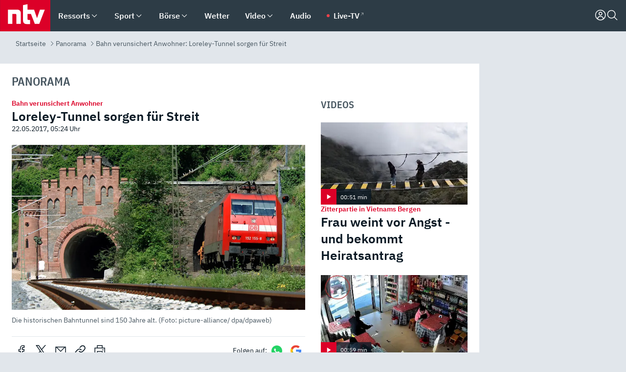

--- FILE ---
content_type: text/html; charset=utf-8
request_url: https://www.n-tv.de/panorama/Loreley-Tunnel-sorgen-fuer-Streit-article19852682.html
body_size: 156709
content:
<!DOCTYPE html><html lang="de"><head><meta charSet="utf-8" data-next-head=""/><meta name="viewport" content="width=device-width, initial-scale=1" data-next-head=""/><title data-next-head="">Bahn verunsichert Anwohner: Loreley-Tunnel sorgen für Streit - ntv.de</title><meta http-equiv="Content-Security-Policy" content="upgrade-insecure-requests" data-next-head=""/><meta name="author" content="n-tv NACHRICHTEN" data-next-head=""/><meta name="copyright" content="ntv Nachrichten" data-next-head=""/><meta name="description" content="Die drei historischen Bahntunnel gegenüber der Loreley in Rheinland-Pfalz müssen dringend saniert werden. Doch die Deutsche Bahn stellt sich das Vorhaben womöglich anders vor als die Anwohner. Die fürchten nun den Verlust des Welterbe-Titels." data-next-head=""/><meta name="keywords" content="International, Rheinland-Pfalz, Loreley, Deutsche Bahn" data-next-head=""/><meta name="apple-itunes-app" content="app-id=337056601, app-argument=https://www.n-tv.de/panorama/Loreley-Tunnel-sorgen-fuer-Streit-article19852682.html" data-next-head=""/><meta name="robots" content="index, follow, noodp, noarchive, max-snippet:-1, max-image-preview:large, max-video-preview:-1" data-next-head=""/><meta name="news_keywords" content="International, Rheinland-Pfalz, Loreley, Deutsche Bahn" data-next-head=""/><meta name="date" content="2017-05-22T05:24:48+02:00" data-next-head=""/><meta name="last-modified" content="2017-05-22T08:56:28+02:00" data-next-head=""/><meta property="article:hash" content="19852682" data-next-head=""/><meta property="ntv:kicker" content="Bahn verunsichert Anwohner" data-next-head=""/><meta property="og:site_name" content="ntv.de" data-next-head=""/><meta property="og:type" content="article" data-next-head=""/><meta property="og:url" content="https://www.n-tv.de/panorama/Loreley-Tunnel-sorgen-fuer-Streit-article19852682.html" data-next-head=""/><meta property="og:title" content="Loreley-Tunnel sorgen für Streit" data-next-head=""/><meta property="og:description" content="Die drei historischen Bahntunnel gegenüber der Loreley in Rheinland-Pfalz müssen dringend saniert werden. Doch die Deutsche Bahn stellt sich das Vorhaben womöglich anders vor als die Anwohner. Die fürchten nun den Verlust des Welterbe-Titels." data-next-head=""/><meta property="og:image" content="https://www.n-tv.de/img/3446012/1495429063/Img_16_9/1200/7210404.jpg" data-next-head=""/><meta property="twitter:card" content="photo" data-next-head=""/><meta property="twitter:site" content="@ntvde" data-next-head=""/><meta property="twitter:title" content="Bahn verunsichert Anwohner: Loreley-Tunnel sorgen für Streit" data-next-head=""/><meta property="twitter:image" content="https://www.n-tv.de/img/3446012/1495429063/Img_16_9/1200/7210404.jpg" data-next-head=""/><meta property="twitter:url" content="https://www.n-tv.de/panorama/Loreley-Tunnel-sorgen-fuer-Streit-article19852682.html" data-next-head=""/><meta property="fb:page_id" content="126049165307" data-next-head=""/><meta property="fb:pages" content="126049165307" data-next-head=""/><meta property="fb:pages" content="316889911843737" data-next-head=""/><meta property="fb:pages" content="562044130636828" data-next-head=""/><meta property="fb:pages" content="185547961302" data-next-head=""/><meta property="fb:pages" content="395222497292915" data-next-head=""/><meta property="fb:pages" content="1523181867965006" data-next-head=""/><meta property="fb:pages" content="1043228319087008" data-next-head=""/><meta property="fb:pages" content="741781229203281" data-next-head=""/><meta property="fb:pages" content="407682426071619" data-next-head=""/><meta property="fb:pages" content="780034435493567" data-next-head=""/><meta property="fb:pages" content="643254482528275" data-next-head=""/><meta property="fb:pages" content="1837260013270512" data-next-head=""/><meta property="fb:pages" content="368231650215080" data-next-head=""/><meta property="fb:pages" content="120920144621255" data-next-head=""/><meta property="fb:pages" content="1413412578758102" data-next-head=""/><meta name="google-site-verification" content="txr0UkB7uF5BxzK_kM9zfhlh5vLdmFekG7LJ_BKwDfk" data-next-head=""/><meta name="pocket-site-verification" content="d8cc89af247ee1dabcbbd091d848a1" data-next-head=""/><meta name="p:domain_verify" content="29ffec94ca07d208e323392915ace209" data-next-head=""/><meta name="msvalidate.01" content="38C91D064B7E276791191C393B93EB23" data-next-head=""/><link rel="canonical" href="https://www.n-tv.de/panorama/Loreley-Tunnel-sorgen-fuer-Streit-article19852682.html" data-next-head=""/><link rel="alternate" type="application/rss+xml" href="https://www.n-tv.de/panorama/rss" data-next-head=""/><link rel="alternate" href="android-app://de.lineas.lit.ntv.android/http/apps.n-tv.de/19852682?service=mobile" data-next-head=""/><link rel="shortcut icon" href="/favicon.ico" data-next-head=""/><link rel="apple-touch-icon-precomposed" sizes="144x144" href="/apple-touch-icon-144x144-precomposed.png" data-next-head=""/><link rel="apple-touch-icon-precomposed" sizes="114x114" href="/apple-touch-icon-114x114-precomposed.png" data-next-head=""/><link rel="apple-touch-icon-precomposed" sizes="72x72" href="/apple-touch-icon-72x72-precomposed.png" data-next-head=""/><link rel="apple-touch-icon-precomposed" href="/apple-touch-icon-57x57-precomposed.png" data-next-head=""/><link rel="publisher" href="https://plus.google.com/118398504470807896139" data-next-head=""/><link rel="preload" href="/_next/static/media/fddff1087a1c2d83-s.p.woff2" as="font" type="font/woff2" crossorigin="anonymous" data-next-font="size-adjust"/><link rel="preload" href="/_next/static/media/eced63159c168414-s.p.woff2" as="font" type="font/woff2" crossorigin="anonymous" data-next-font="size-adjust"/><link rel="preload" href="/_next/static/media/a6cb01422af61021-s.p.woff2" as="font" type="font/woff2" crossorigin="anonymous" data-next-font="size-adjust"/><link rel="preload" href="/_next/static/media/d6b236d59080f586-s.p.woff2" as="font" type="font/woff2" crossorigin="anonymous" data-next-font="size-adjust"/><link rel="preload" href="/_next/static/media/1c626168cca93b06-s.p.woff2" as="font" type="font/woff2" crossorigin="anonymous" data-next-font="size-adjust"/><link rel="preload" href="/_next/static/css/619668a7c5632b45.css" as="style"/><link rel="preload" href="/_next/static/css/54b286e04d222c64.css" as="style"/><link rel="preload" href="/_next/static/css/bd6519a5e89b6484.css" as="style"/><link rel="preload" href="/_next/static/css/a1652869840550b3.css" as="style"/><link rel="preload" href="/_next/static/css/06b47e2e02df66d2.css" as="style"/><link rel="preload" href="/_next/static/css/7a1b97a1f388b369.css" as="style"/><link rel="preload" href="/_next/static/css/1a9139a0d535e481.css" as="style"/><link rel="preload" href="/_next/static/css/616a3bdb3deb1a06.css" as="style"/><link rel="preload" href="/_next/static/css/981b8c7b0066d8c4.css" as="style"/><link rel="preload" href="/_next/static/css/fde70659e752f6b5.css" as="style"/><link rel="preload" href="/_next/static/css/5ee917f263ffea72.css" as="style"/><link rel="preload" href="/_next/static/css/89b8c6ec2b6dec53.css" as="style"/><link rel="preload" href="/_next/static/css/d84fa9443ecac233.css" as="style"/><link rel="preload" href="/_next/static/css/4916aaa5355407e8.css" as="style"/><script type="application/ld+json" data-next-head="">{"@context":"http://schema.org","publisher":{"@type":"Organization","name":"ntv NACHRICHTEN","logo":{"@type":"ImageObject","url":"/logo.svg"}},"@type":"NewsArticle","mainEntityOfPage":{"@type":"WebPage","url":"https://www.n-tv.de/panorama/Loreley-Tunnel-sorgen-fuer-Streit-article19852682.html"},"url":"https://www.n-tv.de/panorama/Loreley-Tunnel-sorgen-fuer-Streit-article19852682.html","headline":"Bahn verunsichert Anwohner: Loreley-Tunnel sorgen für Streit","description":"Die drei historischen Bahntunnel gegenüber der Loreley in Rheinland-Pfalz müssen dringend saniert werden. Doch die Deutsche Bahn stellt sich das Vorhaben womöglich anders vor als die Anwohner. Die fürchten nun den Verlust des Welterbe-Titels.","image":[{"@type":"ImageObject","url":"https://www.n-tv.de/img/3446012/1495429063/Img_16_9/1200/7210404.webp","width":"1200","height":"676"},{"@type":"ImageObject","url":"https://www.n-tv.de/img/3446012/1495429063/Img_4_3/1200/7210404.webp","width":"1200","height":"900"},{"@type":"ImageObject","url":"https://www.n-tv.de/img/3446012/1495429063/Img_1_1/1200/7210404.webp","width":"1200","height":"1200"}],"datePublished":"2017-05-22T05:24:48+02:00","dateModified":"2017-05-22T08:56:28+02:00","author":{"@type":"Organization","name":"n-tv NACHRICHTEN","url":"https://www.n-tv.de"}}</script><script type="application/ld+json" data-next-head="">{"@context":"http://schema.org","@type":"BreadcrumbList","itemListElement":[{"item":{"name":"Startseite","@id":"https://www.n-tv.de/"},"@type":"ListItem","position":1},{"item":{"name":"Panorama","@id":"https://www.n-tv.de/panorama/"},"@type":"ListItem","position":2},{"item":{"name":"Bahn verunsichert Anwohner: Loreley-Tunnel sorgen für Streit","@id":"https://www.n-tv.de/panorama/Loreley-Tunnel-sorgen-fuer-Streit-article19852682.html"},"@type":"ListItem","position":3}]}</script><script id="iab-stub" data-nscript="beforeInteractive">
				// IAB stub
 				!function () { var e = function () { var e, t = "__tcfapiLocator", a = [], n = window; for (; n;) { try { if (n.frames[t]) { e = n; break } } catch (e) { } if (n === window.top) break; n = n.parent } e || (!function e() { var a = n.document, r = !!n.frames[t]; if (!r) if (a.body) { var i = a.createElement("iframe"); i.style.cssText = "display:none", i.name = t, a.body.appendChild(i) } else setTimeout(e, 5); return !r }(), n.__tcfapi = function () { for (var e, t = arguments.length, n = new Array(t), r = 0; r < t; r++)n[r] = arguments[r]; if (!n.length) return a; if ("setGdprApplies" === n[0]) n.length > 3 && 2 === parseInt(n[1], 10) && "boolean" == typeof n[3] && (e = n[3], "function" == typeof n[2] && n[2]("set", !0)); else if ("ping" === n[0]) { var i = { gdprApplies: e, cmpLoaded: !1, cmpStatus: "stub" }; "function" == typeof n[2] && n[2](i) } else a.push(n) }, n.addEventListener("message", (function (e) { var t = "string" == typeof e.data, a = {}; try { a = t ? JSON.parse(e.data) : e.data } catch (e) { } var n = a.__tcfapiCall; n && window.__tcfapi(n.command, n.version, (function (a, r) { var i = { __tcfapiReturn: { returnValue: a, success: r, callId: n.callId } }; t && (i = JSON.stringify(i)), e.source.postMessage(i, "*") }), n.parameter) }), !1)) }; "undefined" != typeof module ? module.exports = e : e() }();
        window._sp_queue = [];
			</script><link rel="stylesheet" href="/_next/static/css/619668a7c5632b45.css" data-n-g=""/><link rel="stylesheet" href="/_next/static/css/54b286e04d222c64.css" data-n-p=""/><link rel="stylesheet" href="/_next/static/css/bd6519a5e89b6484.css"/><link rel="stylesheet" href="/_next/static/css/a1652869840550b3.css"/><link rel="stylesheet" href="/_next/static/css/06b47e2e02df66d2.css"/><link rel="stylesheet" href="/_next/static/css/7a1b97a1f388b369.css"/><link rel="stylesheet" href="/_next/static/css/1a9139a0d535e481.css"/><link rel="stylesheet" href="/_next/static/css/616a3bdb3deb1a06.css"/><link rel="stylesheet" href="/_next/static/css/981b8c7b0066d8c4.css"/><link rel="stylesheet" href="/_next/static/css/fde70659e752f6b5.css"/><link rel="stylesheet" href="/_next/static/css/5ee917f263ffea72.css"/><link rel="stylesheet" href="/_next/static/css/89b8c6ec2b6dec53.css"/><link rel="stylesheet" href="/_next/static/css/d84fa9443ecac233.css"/><link rel="stylesheet" href="/_next/static/css/4916aaa5355407e8.css"/><noscript data-n-css=""></noscript><script defer="" noModule="" src="/_next/static/chunks/polyfills-42372ed130431b0a.js"></script><script id="webpush-lib" src="/webpush/webpush.js" defer="" data-nscript="beforeInteractive"></script><script id="iframeResizer" src="/iframeResizer.min.js" defer="" data-nscript="beforeInteractive"></script><script defer="" src="/_next/static/chunks/1229.024bf05f909c3e8c.js"></script><script defer="" src="/_next/static/chunks/544.09d7383b48abf164.js"></script><script defer="" src="/_next/static/chunks/7602.1a768611e82c58ea.js"></script><script defer="" src="/_next/static/chunks/6948.f00620bcc22244f2.js"></script><script defer="" src="/_next/static/chunks/5748.71948c8f23de309a.js"></script><script defer="" src="/_next/static/chunks/3470.044e5d32b7b88c48.js"></script><script defer="" src="/_next/static/chunks/4406.2cc47b02c70cbff9.js"></script><script defer="" src="/_next/static/chunks/1750.154405f0b5267664.js"></script><script defer="" src="/_next/static/chunks/1574.3c45e988f589dd53.js"></script><script defer="" src="/_next/static/chunks/6888.42bd9f83c8d2f8bb.js"></script><script defer="" src="/_next/static/chunks/6000.1a7f1eb6368a1f73.js"></script><script defer="" src="/_next/static/chunks/3049.7172bfee99f6c1be.js"></script><script defer="" src="/_next/static/chunks/8673.2433365aabfb08c3.js"></script><script defer="" src="/_next/static/chunks/6065.53a5590c6fea2eb5.js"></script><script defer="" src="/_next/static/chunks/6649.3f3c97c991cfc8c3.js"></script><script defer="" src="/_next/static/chunks/2069.334d97419f835894.js"></script><script defer="" src="/_next/static/chunks/8978.b4d0d38dec7a6895.js"></script><script defer="" src="/_next/static/chunks/7648.7151d5da6285f05e.js"></script><script defer="" src="/_next/static/chunks/2076.a5d6d8b4820fd66b.js"></script><script defer="" src="/_next/static/chunks/1642.5b55b0e87004c0a4.js"></script><script defer="" src="/_next/static/chunks/508.6fe9e668b4cbaa10.js"></script><script defer="" src="/_next/static/chunks/1656.c9e5265be15720de.js"></script><script defer="" src="/_next/static/chunks/6416.07dedd90ff32fe40.js"></script><script defer="" src="/_next/static/chunks/4047.211f9d02a136f691.js"></script><script src="/_next/static/chunks/webpack-43c950e08af41bb8.js" defer=""></script><script src="/_next/static/chunks/framework-77dff60c8c44585c.js" defer=""></script><script src="/_next/static/chunks/main-c369251bbc331e0f.js" defer=""></script><script src="/_next/static/chunks/pages/_app-6c933ac0eba21233.js" defer=""></script><script src="/_next/static/chunks/6786-0e33c00cc0c1d462.js" defer=""></script><script src="/_next/static/chunks/pages/%5B%5B...all%5D%5D-70f3ae4a35449e35.js" defer=""></script><script src="/_next/static/XxjquTk1VDyAcFE4esgie/_buildManifest.js" defer=""></script><script src="/_next/static/XxjquTk1VDyAcFE4esgie/_ssgManifest.js" defer=""></script><style id="__jsx-668642668">:root{--ibm-plex-sans:'IBMPlexSans', 'IBMPlexSans Fallback';--ibm-plex-sans-condensed:'IBMPlexSansCondensed', 'IBMPlexSansCondensed Fallback'}html{font-family:'IBMPlexSans', 'IBMPlexSans Fallback'}</style></head><body><link rel="preload" as="image" href="https://www.n-tv.de/img/3446012/1495429063/Img_16_9/1024/7210404.webp" fetchPriority="high"/><link rel="preload" as="image" href="/socialIcons/whatsapp.svg"/><link rel="preload" as="image" href="/socialIcons/google.svg"/><div id="__next"><header class="Header_header__MwWvM "><nav aria-label="Globale Navigation"><div class="Header_wrapper__PJAKW"><div class="Header_inner__PU1JS"><a href="/" class="Header_logo__V9h3K"><svg viewBox="0 0 1384 862" focusable="false" role="img" name="ntv Logo"><title>ntv</title><path id="TRAEGER_x5F_ROT" d="M0 0h1384v862H0z" style="clip-rule:evenodd;fill:rgb(220, 0, 40);fill-rule:evenodd"></path><g id="ntv_1_" transform="translate(-268.5,-109)"><g id="g3683"><path d="M747 375.3H486v390.1h122.2V492.8h83.3c17.1 0 25.9 8.4 25.9 26v246.6h122.2V468.1c0-54.9-37.7-92.8-92.6-92.8zm620.7-.2-81.2 233.4-81-233.4h-181.9V225.6l-122.2 24.2v425.3c0 58.9 36.6 95.6 95.8 95.6h99.5V656.3h-46.9c-15.7 0-26.1-5.8-26.1-27.2V492.9h95.3l106.4 272.9h122.7l152.3-390.7z" id="path3681" style="fill:rgb(255, 255, 255)"></path></g></g></svg></a><nav role="none" class="menu-desktop_header-menu__23xp2"><ul role="menu" aria-label="Hauptnavigation" class="menu-desktop_top__a3CQZ"><li class="menu-desktop_level0__YuC7o" tabindex="-1"><div class="menu-desktop_itemwrapper__8WzFL"><a tabindex="0" href="/ressorts/" target="_self" title="Ressorts" data-testid="menulink"><span class="Typography_text-default__P3otY Typography_weight-bold__uT6mq">Ressorts</span></a><button role="menuitem" aria-haspopup="menu" aria-expanded="false" aria-label="Untermenü für Ressorts" data-testid="menu-item-button"><svg viewBox="0 0 24 24" width="18" height="18" fill="currentColor" focusable="false" role="img" aria-hidden="true" data-testid="icon"><title></title><path d="M12.0004 17.9852L4.90039 10.8852L6.0004 9.78516L12.0004 15.7852L18.0004 9.78516L19.1004 10.8852L12.0004 17.9852Z"></path></svg></button></div><div class="menu-desktop_menu-ssr__HlR7r" aria-label="Ressorts Untermenü" role="menu"><ul><li><a href="/mediathek/bilderserien/" target="_self" title="Bilderserien">Bilderserien</a></li><li><a href="/politik/" target="_self" title="Politik">Politik</a><div aria-label="Politik Untermenü" role="menu"><ul><li><a href="/politik/" target="_self" title="Meldungen">Meldungen</a></li><li><a href="/politik/politik_kommentare/" target="_self" title="Kommentare">Kommentare</a></li><li><a href="/politik/politik_wieduwilts_woche/" target="_self" title="Wieduwilts Woche">Wieduwilts Woche</a></li></ul></div></li><li><a href="/wirtschaft/" target="_self" title="Wirtschaft">Wirtschaft</a><div aria-label="Wirtschaft Untermenü" role="menu"><ul><li><a href="/wirtschaft/" target="_self" title="Meldungen">Meldungen</a></li><li><a href="/wirtschaft/termine/" target="_self" title="Termine">Termine</a></li><li><a href="/wirtschaft/wirtschaft_startup/" target="_self" title="Startup">Startup</a></li></ul></div></li><li><a href="/boersenkurse/" target="_self" title="Börse">Börse</a><div aria-label="Börse Untermenü" role="menu"><ul><li><a href="/boersenkurse/Auf_einen_Blick/" target="_self" title="Auf einen Blick">Auf einen Blick</a></li><li><a href="/boersenkurse/aktien/" target="_self" title="Aktien &amp; Indizes">Aktien &amp; Indizes</a><div aria-label="Aktien &amp; Indizes Untermenü" role="menu"><ul><li><a href="/boersenkurse/indizes/dax-159096" target="_self" title="Dax">Dax</a></li><li><a href="/boersenkurse/indizes/tecdax-158375" target="_self" title="TecDax">TecDax</a></li><li><a href="/boersenkurse/indizes/mdax-159090" target="_self" title="MDax">MDax</a></li><li><a href="/boersenkurse/indizes/sdax-159191" target="_self" title="SDax">SDax</a></li><li><a href="/boersenkurse/indizes/gex-144687" target="_self" title="Gex">Gex</a></li><li><a href="/boersenkurse/indizes/hdax-159097" target="_self" title="HDax">HDax</a></li><li><a href="/boersenkurse/indizes/e-stoxx-50-159194" target="_self" title="EuroStoxx">EuroStoxx</a></li><li><a href="/boersenkurse/indizes/stoxx50-159196" target="_self" title="Stoxx50">Stoxx50</a></li><li><a href="/boersenkurse/indizes/infront-usa-industrial-9451139" target="_self" title="Dow Jones">Dow Jones</a></li><li><a href="/boersenkurse/indizes/nasdaq-100-149002" target="_self" title="Nasdaq">Nasdaq</a></li><li><a href="/boersenkurse/indizes/nikkei-148429" target="_self" title="Nikkei">Nikkei</a></li></ul></div></li><li><a href="/boersenkurse/devisen/" target="_self" title="Devisen">Devisen</a></li><li><a href="/boersenkurse/rohstoffe/" target="_self" title="Rohstoffe">Rohstoffe</a></li><li><a href="/boersenkurse/zertifikate/" target="_self" title="ntv Zertifikate">ntv Zertifikate</a></li><li><a href="/boersenkurse/fonds/" target="_self" title="ntv Fonds">ntv Fonds</a></li><li><a href="/boersenkurse/fonds_und_etf/" target="_self" title="Fonds &amp; ETF">Fonds &amp; ETF</a></li><li><a href="/boersenkurse/anleihen/" target="_self" title="Anleihen">Anleihen</a></li><li><a href="/boersenkurse/altersvorsorge/" target="_self" title="ntv Altersvorsorge">ntv Altersvorsorge</a></li><li><a href="/boersenkurse/Geldanlage-Check/" target="_self" title="ntv Geldanlage-Check">ntv Geldanlage-Check</a></li><li><a href="/wirtschaft/der_boersen_tag/" target="_self" title="Börsen-Tag - Archiv">Börsen-Tag - Archiv</a></li></ul></div></li><li><a href="/sport/" target="_self" title="Sport">Sport</a><div aria-label="Sport Untermenü" role="menu"><ul><li><a href="https://www.n-tv.de/sport/ergebnisse/heute-live" target="_self" title="Live-Kalender">Live-Kalender</a></li><li><a href="/sport/" target="_self" title="Meldungen">Meldungen</a></li><li><a href="/sport/fussball/" target="_self" title="Fußball">Fußball</a><div aria-label="Fußball Untermenü" role="menu"><ul><li><a href="/sport/fussball/fussball_kolumnen/" target="_self" title="Kolumnen">Kolumnen</a></li><li><a href="https://www.n-tv.de/sport/ergebnisse/fussball/bundesliga/spiele-und-ergebnisse/" target="_self" title="Bundesliga">Bundesliga</a></li><li><a href="https://www.n-tv.de/sport/ergebnisse/fussball/2-bundesliga/spiele-und-ergebnisse/" target="_self" title="2. Bundesliga">2. Bundesliga</a></li><li><a href="https://www.n-tv.de/sport/ergebnisse/fussball/3-liga/spiele-und-ergebnisse/" target="_self" title="3. Liga">3. Liga</a></li><li><a href="https://www.n-tv.de/sport/ergebnisse/fussball/dfb-pokal/spiele-und-ergebnisse/" target="_self" title="DFB-Pokal">DFB-Pokal</a></li><li><a href="https://www.n-tv.de/sport/ergebnisse/fussball/frauen-bundesliga/spiele-und-ergebnisse/" target="_self" title="Bundesliga der Frauen">Bundesliga der Frauen</a></li><li><a href="https://www.n-tv.de/sport/ergebnisse/fussball/uefa-champions-league/spiele-und-ergebnisse/" target="_self" title="Champions League">Champions League</a></li><li><a href="https://www.n-tv.de/sport/ergebnisse/fussball/uefa-europa-league/spiele-und-ergebnisse/" target="_self" title="Europa League">Europa League</a></li><li><a href="https://www.n-tv.de/sport/ergebnisse/fussball/co6395/europa-conference-league/spiele-und-ergebnisse/" target="_self" title="Europa Conference League">Europa Conference League</a></li><li><a href="https://www.n-tv.de/sport/ergebnisse/fussball/premier-league/spiele-und-ergebnisse/" target="_self" title="Premier League">Premier League</a></li><li><a href="https://www.n-tv.de/sport/ergebnisse/fussball/primera-division/spiele-und-ergebnisse/" target="_self" title="Primera Division">Primera Division</a></li><li><a href="https://www.n-tv.de/sport/ergebnisse/fussball/serie-a/spiele-und-ergebnisse/" target="_self" title="Serie A">Serie A</a></li><li><a href="https://www.n-tv.de/sport/ergebnisse/fussball/ligue-1/spiele-und-ergebnisse/" target="_self" title="Ligue 1">Ligue 1</a></li><li><a href="https://www.n-tv.de/sport/ergebnisse/fussball/nations-league-a/spiele-und-ergebnisse/" target="_self" title="Nations League">Nations League</a></li><li><a href="https://www.n-tv.de/sport/ergebnisse/fussball/wettbewerbe/" target="_self" title="Alle Wettbewerbe">Alle Wettbewerbe</a></li></ul></div></li><li><a href="https://www.n-tv.de/sport/ergebnisse/american-football/nfl/spiele-und-ergebnisse/" target="_self" title="NFL">NFL</a></li><li><a href="/sport/formel1/" target="_self" title="Motorsport">Motorsport</a></li><li><a href="https://www.n-tv.de/sport/ergebnisse/tennis/heute-live" target="_self" title="Tennis">Tennis</a></li><li><a href="https://www.n-tv.de/sport/ergebnisse/handball/" target="_self" title="Handball">Handball</a></li><li><a href="https://www.n-tv.de/sport/ergebnisse/basketball/wettbewerbe/" target="_self" title="Basketball">Basketball</a></li><li><a href="https://www.n-tv.de/sport/ergebnisse/eishockey/wettbewerbe/" target="_self" title="Eishockey">Eishockey</a></li><li><a href="/sport/mma/" target="_self" title="Mixed Martial Arts">Mixed Martial Arts</a></li><li><a href="/sport/der_sport_tag/" target="_self" title="Sport-Tag - Archiv">Sport-Tag - Archiv</a></li><li><a href="https://gutscheine.n-tv.de/" target="_self" title="Gutscheine">Gutscheine<span> Anzeige</span></a><div aria-label="Gutscheine Untermenü" role="menu"><ul><li><a href="https://gutscheine.n-tv.de/gutscheine/adidas-shop" target="_self" title="Adidas">Adidas</a></li><li><a href="https://gutscheine.n-tv.de/gutscheine/engelhorn" target="_self" title="Engelhorn">Engelhorn</a></li><li><a href="https://gutscheine.n-tv.de/gutscheine/vans" target="_self" title="Vans">Vans</a></li><li><a href="https://gutscheine.n-tv.de/gutscheine/sportscheck" target="_self" title="SportScheck">SportScheck</a></li><li><a href="https://gutscheine.n-tv.de/gutscheine/11teamsports" target="_self" title="11teamsports">11teamsports</a></li></ul></div></li></ul></div></li><li><a href="/panorama/" target="_self" title="Panorama">Panorama</a><div aria-label="Panorama Untermenü" role="menu"><ul><li><a href="/panorama/" target="_self" title="Meldungen">Meldungen</a></li></ul></div></li><li><a href="/leute/" target="_self" title="Unterhaltung">Unterhaltung</a><div aria-label="Unterhaltung Untermenü" role="menu"><ul><li><a href="/leute/" target="_self" title="Überblick">Überblick</a></li><li><a href="/leute/tv/" target="_self" title="TV">TV</a></li><li><a href="/leute/film/" target="_self" title="Filme und Serien">Filme und Serien</a></li><li><a href="/leute/musik/" target="_self" title="Musik">Musik</a></li><li><a href="/leute/buecher/" target="_self" title="Bücher">Bücher</a></li><li><a href="/leute/hoerbuecher/" target="_self" title="Hörbücher">Hörbücher</a></li><li><a href="/mediathek/bilderserien/unterhaltung/Schoenes-Wochenende-Cartoons-von-OL-article20772304.html" target="_self" title="Schönes Wochenende">Schönes Wochenende</a></li><li><a href="https://gutscheine.n-tv.de/" target="_blank" rel="noopener noreferrer noFollow" title="Gutscheine">Gutscheine<span> Anzeige</span></a><div aria-label="Gutscheine Untermenü" role="menu"><ul><li><a href="https://gutscheine.n-tv.de/gutscheine/amazon" target="_blank" rel="noopener noreferrer noFollow" title="Amazon">Amazon</a></li><li><a href="https://gutscheine.n-tv.de/gutscheine/thalia" target="_blank" rel="noopener noreferrer noFollow" title="Thalia">Thalia</a></li><li><a href="https://gutscheine.n-tv.de/gutscheine/buecher-de" target="_blank" rel="noopener noreferrer noFollow" title="buecher.de">buecher.de</a></li><li><a href="https://gutscheine.n-tv.de/gutscheine/saturn" target="_blank" rel="noopener noreferrer noFollow" title="Saturn">Saturn</a></li><li><a href="https://gutscheine.n-tv.de/gutscheine/mmoga" target="_blank" rel="noopener noreferrer noFollow" title="MMOGA">MMOGA</a></li></ul></div></li></ul></div></li><li><a href="/technik/" target="_self" title="Technik">Technik</a><div aria-label="Technik Untermenü" role="menu"><ul><li><a href="/technik/" target="_self" title="Meldungen">Meldungen</a></li><li><a href="https://www.n-tvspiele.de/" target="_self" rel="noFollow" title="Spiele">Spiele</a></li><li><a href="https://gutscheine.n-tv.de/" target="_blank" rel="noopener noreferrer noFollow" title="Gutscheine">Gutscheine<span> Anzeige</span></a><div aria-label="Gutscheine Untermenü" role="menu"><ul><li><a href="https://gutscheine.n-tv.de/gutscheine/notebooksbilliger" target="_blank" rel="noopener noreferrer noFollow" title="notebooksbilliger.de">notebooksbilliger.de</a></li><li><a href="https://gutscheine.n-tv.de/gutscheine/alternate" target="_blank" rel="noopener noreferrer noFollow" title="Alternate">Alternate</a></li><li><a href="https://gutscheine.n-tv.de/gutscheine/medion" target="_blank" rel="noopener noreferrer noFollow" title="MEDION">MEDION</a></li><li><a href="https://gutscheine.n-tv.de/gutscheine/dein-handyde" target="_blank" rel="noopener noreferrer noFollow" title="deinhandy.de">deinhandy.de</a></li><li><a href="https://gutscheine.n-tv.de/gutscheine/samsung" target="_blank" rel="noopener noreferrer noFollow" title="SAMSUNG">SAMSUNG</a></li></ul></div></li></ul></div></li><li><a href="/ratgeber/" target="_self" title="Ratgeber">Ratgeber</a><div aria-label="Ratgeber Untermenü" role="menu"><ul><li><a href="/ratgeber/" target="_self" title="Meldungen">Meldungen</a></li><li><a href="/ratgeber/ntv_Service/" target="_self" title="ntv Service">ntv Service</a></li><li><a href="/ratgeber/tests/" target="_self" title="Tests">Tests</a></li><li><a href="/ratgeber/vergleichsrechner/" target="_self" title="Vergleichsrechner">Vergleichsrechner</a></li><li><a href="https://www.n-tv.de/native/leben/Thema-Leben-article19986903.html?an=s:spezial_973714_ista_wtt-a:1-t:n" target="_blank" rel="noopener noreferrer noFollow" title="Smart Living">Smart Living</a></li></ul></div></li><li><a href="/produkt-check/" target="_self" title="Produkt-Check">Produkt-Check</a><div aria-label="Produkt-Check Untermenü" role="menu"><ul><li><a href="/produkt-check/kueche/" target="_self" title="Produkt-Check Küche">Produkt-Check Küche</a></li><li><a href="/produkt-check/technik/" target="_self" title="Produkt-Check Technik ">Produkt-Check Technik </a></li><li><a href="/produkt-check/sport-freizeit/" target="_self" title="Produkt-Check Sport &amp; Freizeit">Produkt-Check Sport &amp; Freizeit</a></li><li><a href="/produkt-check/beauty-gesundheit/" target="_self" title="Produkt-Check Beauty &amp; Gesundheit ">Produkt-Check Beauty &amp; Gesundheit </a></li><li><a href="/produkt-check/haushalt-garten/" target="_self" title="Produkt-Check Haushalt &amp; Garten">Produkt-Check Haushalt &amp; Garten</a></li></ul></div></li><li><a href="/wissen/" target="_self" title="Wissen">Wissen</a><div aria-label="Wissen Untermenü" role="menu"><ul><li><a href="/wissen/" target="_self" title="Meldungen">Meldungen</a></li><li><a href="/wissen/frageantwort/" target="_self" title="Frage &amp; Antwort">Frage &amp; Antwort</a></li><li><a href="/wissen/Fakten_und_Mythen/" target="_self" title="Fakten &amp; Mythen">Fakten &amp; Mythen</a></li><li><a href="/wissen/fundsache/" target="_self" title="Fundsache">Fundsache</a></li></ul></div></li><li><a href="/auto/" target="_self" title="Auto">Auto</a><div aria-label="Auto Untermenü" role="menu"><ul><li><a href="/auto/" target="_self" title="Meldungen">Meldungen</a></li><li><a href="/auto/auto_geschichte/" target="_self" title="Automobil-Geschichte">Automobil-Geschichte</a></li><li><a href="/auto/praxistest/" target="_self" title="Praxistest">Praxistest</a></li><li><a href="/auto/gebrauchte/" target="_self" title="Gebrauchte">Gebrauchte</a></li><li><a href="/auto/auto_funktioniert/" target="_self" title="Wie funktioniert ...?">Wie funktioniert ...?</a></li><li><a href="https://gutscheine.n-tv.de/" target="_blank" rel="noopener noreferrer noFollow" title="Gutscheine">Gutscheine<span> Anzeige</span></a><div aria-label="Gutscheine Untermenü" role="menu"><ul><li><a href="https://gutscheine.n-tv.de/gutscheine/kfzteile24" target="_blank" rel="noopener noreferrer noFollow" title="kfzteile24">kfzteile24</a></li><li><a href="https://gutscheine.n-tv.de/gutscheine/atu" target="_blank" rel="noopener noreferrer noFollow" title="A.T.U">A.T.U</a></li><li><a href="https://gutscheine.n-tv.de/gutscheine/reifendirekt" target="_blank" rel="noopener noreferrer noFollow" title="Reifendirekt">Reifendirekt</a></li><li><a href="https://gutscheine.n-tv.de/gutscheine/sixt" target="_blank" rel="noopener noreferrer noFollow" title="Sixt">Sixt</a></li><li><a href="https://gutscheine.n-tv.de/gutscheine/tirendo" target="_blank" rel="noopener noreferrer noFollow" title="Tirendo">Tirendo</a></li></ul></div></li><li><a href="https://autoleasing.n-tv.de/" target="_blank" rel="noopener noreferrer noFollow" title="Autoleasing">Autoleasing</a></li></ul></div></li><li><a href="/shopping-und-service/" target="_self" title="Shopping &amp; Service">Shopping &amp; Service</a><div aria-label="Shopping &amp; Service Untermenü" role="menu"><ul><li><a href="https://autoleasing.n-tv.de/" target="_self" title="Autoleasing">Autoleasing</a></li><li><a href="https://www.n-tv.de/broker-vergleich/" target="_self" title="Broker-Vergleich">Broker-Vergleich</a></li><li><a href="https://www.n-tv.de/casino-vergleich/" target="_self" title="Online Casino Vergleich">Online Casino Vergleich</a></li><li><a href="https://www.n-tv.de/sportwetten/" target="_self" title="Sportwetten">Sportwetten</a></li><li><a href="https://www.n-tv.de/energieeffizientes-wohnen/" target="_self" title="Energieeffizientes Wohnen">Energieeffizientes Wohnen</a></li><li><a href="https://gutscheine.n-tv.de/" target="_self" title="Gutscheine">Gutscheine<span> Anzeige</span></a></li><li><a href="https://www.n-tv.de/webtools-im-vergleich/" target="_self" title="Webtools im Vergleich">Webtools im Vergleich</a></li><li><a href="https://www.n-tv.de/online-sprachschule/" target="_self" title="Online Sprachschule">Online Sprachschule</a></li><li><a href="https://www.n-tv.de/vergleich/" target="_self" title="Produktvergleiche">Produktvergleiche</a></li><li><a href="https://unternehmen.n-tv.de/" target="_self" title="Unternehmen">Unternehmen<span> Anzeige</span></a></li><li><a href="https://www.n-tv.de/ratgeber/vergleichsrechner/" target="_self" title="Vergleichsrechner">Vergleichsrechner</a></li><li><a href="https://www.n-tv.de/kreditvergleich/" target="_self" title="Kreditvergleich">Kreditvergleich</a></li><li><a href="https://www.n-tv.de/wettanbieter-vergleich/" target="_self" title="Wettanbieter Vergleich">Wettanbieter Vergleich</a></li><li><a href="https://www.n-tv.de/geschaeftskonto-vergleich/" target="_blank" rel="noopener noreferrer" title="Geschäftskonto Vergleich">Geschäftskonto Vergleich</a></li></ul></div></li><li><a href="/infografik/" target="_self" title="Infografik">Infografik</a></li><li><a href="/regionales/" target="_self" title="Regionales">Regionales</a><div aria-label="Regionales Untermenü" role="menu"><ul><li><a href="/regionales/baden-wuerttemberg/" target="_self" title="Baden-Württemberg">Baden-Württemberg</a></li><li><a href="/regionales/bayern/" target="_self" title="Bayern">Bayern</a></li><li><a href="/regionales/berlin-und-brandenburg/" target="_self" title="Berlin &amp; Brandenburg">Berlin &amp; Brandenburg</a></li><li><a href="/regionales/hamburg-und-schleswig-holstein/" target="_self" title="Hamburg &amp; Schleswig-Holstein">Hamburg &amp; Schleswig-Holstein</a></li><li><a href="/regionales/hessen/" target="_self" title="Hessen">Hessen</a></li><li><a href="/regionales/mecklenburg-vorpommern/" target="_self" title="Mecklenburg-Vorpommern">Mecklenburg-Vorpommern</a></li><li><a href="/regionales/niedersachsen-und-bremen/" target="_self" title="Niedersachsen &amp; Bremen">Niedersachsen &amp; Bremen</a></li><li><a href="/regionales/nordrhein-westfalen/" target="_self" title="Nordrhein-Westfalen">Nordrhein-Westfalen</a></li><li><a href="/regionales/rheinland-pfalz-und-saarland/" target="_self" title="Rheinland-Pfalz &amp; Saarland">Rheinland-Pfalz &amp; Saarland</a></li><li><a href="/regionales/sachsen/" target="_self" title="Sachsen">Sachsen</a></li><li><a href="/regionales/sachsen-anhalt/" target="_self" title="Sachsen-Anhalt">Sachsen-Anhalt</a></li><li><a href="/regionales/thueringen/" target="_self" title="Thüringen">Thüringen</a></li></ul></div></li><li><a href="/der_tag/alle_tage/" target="_self" title="Alle Tage">Alle Tage</a><div aria-label="Alle Tage Untermenü" role="menu"><ul><li><a href="/der_tag/" target="_self" title="Der Tag - Archiv">Der Tag - Archiv</a></li><li><a href="/wirtschaft/der_boersen_tag/" target="_self" title="Der Börsen-Tag - Archiv">Der Börsen-Tag - Archiv</a></li><li><a href="/sport/der_sport_tag/" target="_self" title="Der Sport-Tag - Archiv">Der Sport-Tag - Archiv</a></li></ul></div></li><li><a href="https://lotto.n-tv.de/" target="_blank" rel="noopener noreferrer noFollow" title="Lotto spielen">Lotto spielen<span> Anzeige</span></a></li></ul></div></li><li class="menu-desktop_level0__YuC7o" tabindex="-1"><div class="menu-desktop_itemwrapper__8WzFL"><a tabindex="0" href="/sport/" target="_self" title="Sport" data-testid="menulink"><span class="Typography_text-default__P3otY Typography_weight-bold__uT6mq">Sport</span></a><button role="menuitem" aria-haspopup="menu" aria-expanded="false" aria-label="Untermenü für Sport" data-testid="menu-item-button"><svg viewBox="0 0 24 24" width="18" height="18" fill="currentColor" focusable="false" role="img" aria-hidden="true" data-testid="icon"><title></title><path d="M12.0004 17.9852L4.90039 10.8852L6.0004 9.78516L12.0004 15.7852L18.0004 9.78516L19.1004 10.8852L12.0004 17.9852Z"></path></svg></button></div><div class="menu-desktop_menu-ssr__HlR7r" aria-label="Sport Untermenü" role="menu"><ul><li><a href="https://www.n-tv.de/sport/ergebnisse/heute-live" target="_self" title="Live-Kalender">Live-Kalender</a></li><li><a href="/sport/" target="_self" title="Meldungen">Meldungen</a></li><li><a href="/sport/fussball/" target="_self" title="Fußball">Fußball</a><div aria-label="Fußball Untermenü" role="menu"><ul><li><a href="/sport/fussball/fussball_kolumnen/" target="_self" title="Kolumnen">Kolumnen</a><div aria-label="Kolumnen Untermenü" role="menu"><ul><li><a href="/sport/fussball/redelings_nachspielzeit/" target="_self" title="Redelings Nachspielzeit">Redelings Nachspielzeit</a></li></ul></div></li><li><a href="https://www.n-tv.de/sport/ergebnisse/fussball/bundesliga/spiele-und-ergebnisse/" target="_self" title="Bundesliga">Bundesliga</a></li><li><a href="https://www.n-tv.de/sport/ergebnisse/fussball/2-bundesliga/spiele-und-ergebnisse/" target="_self" title="2. Bundesliga">2. Bundesliga</a></li><li><a href="https://www.n-tv.de/sport/ergebnisse/fussball/3-liga/spiele-und-ergebnisse/" target="_self" title="3. Liga">3. Liga</a></li><li><a href="https://www.n-tv.de/sport/ergebnisse/fussball/dfb-pokal/spiele-und-ergebnisse/" target="_self" title="DFB-Pokal">DFB-Pokal</a></li><li><a href="https://www.n-tv.de/sport/ergebnisse/fussball/frauen-bundesliga/spiele-und-ergebnisse/" target="_self" title="Bundesliga der Frauen">Bundesliga der Frauen</a></li><li><a href="https://www.n-tv.de/sport/ergebnisse/fussball/uefa-champions-league/spiele-und-ergebnisse/" target="_self" title="Champions League">Champions League</a></li><li><a href="https://www.n-tv.de/sport/ergebnisse/fussball/uefa-europa-league/spiele-und-ergebnisse/" target="_self" title="Europa League">Europa League</a></li><li><a href="https://www.n-tv.de/sport/ergebnisse/fussball/co6395/europa-conference-league/spiele-und-ergebnisse/" target="_self" title="Europa Conference League">Europa Conference League</a></li><li><a href="https://www.n-tv.de/sport/ergebnisse/fussball/premier-league/spiele-und-ergebnisse/" target="_self" title="Premier League">Premier League</a></li><li><a href="https://www.n-tv.de/sport/ergebnisse/fussball/primera-division/spiele-und-ergebnisse/" target="_self" title="La Liga">La Liga</a></li><li><a href="https://www.n-tv.de/sport/ergebnisse/fussball/serie-a/spiele-und-ergebnisse/" target="_self" title="Serie A">Serie A</a></li><li><a href="https://www.n-tv.de/sport/ergebnisse/fussball/ligue-1/spiele-und-ergebnisse/" target="_self" title="Ligue 1">Ligue 1</a></li><li><a href="https://www.n-tv.de/sport/ergebnisse/fussball/nations-league-a/spiele-und-ergebnisse/" target="_self" title="Nations League">Nations League</a></li><li><a href="https://www.n-tv.de/sport/ergebnisse/fussball/wettbewerbe/" target="_self" title="Alle Wettbewerbe">Alle Wettbewerbe</a></li></ul></div></li><li><a href="https://www.n-tv.de/sport/ergebnisse/american-football/nfl/spiele-und-ergebnisse/" target="_self" title="NFL">NFL</a></li><li><a href="/sport/formel1/" target="_self" title="Motorsport">Motorsport</a><div aria-label="Motorsport Untermenü" role="menu"><ul><li><a href="https://www.n-tv.de/sport/ergebnisse/motorsport/formel-1/kalender/" target="_self" title="Formel 1: Ticker">Formel 1: Ticker</a></li><li><a href="/sport/Porsche_Carrera_Cup/" target="_self" title="Porsche Carrera Cup">Porsche Carrera Cup<span> Anzeige</span></a></li><li><a href="/sport/Deutsche_Rallye_Meisterschaft/" target="_self" title="Deutsche Rally Meisterschaft">Deutsche Rally Meisterschaft<span> Anzeige</span></a></li></ul></div></li><li><a href="https://www.n-tv.de/sport/ergebnisse/tennis/heute-live" target="_self" title="Tennis">Tennis</a></li><li><a href="https://www.n-tv.de/sport/ergebnisse/handball/" target="_self" title="Handball">Handball</a></li><li><a href="https://www.n-tv.de/sport/ergebnisse/basketball/wettbewerbe/" target="_self" title="Basketball">Basketball</a></li><li><a href="https://www.n-tv.de/sport/ergebnisse/eishockey/wettbewerbe/" target="_self" title="Eishockey">Eishockey</a></li><li><a href="/sport/mma/" target="_self" title="Mixed Martial Arts">Mixed Martial Arts</a></li><li><a href="/sport/der_sport_tag/" target="_self" title="Sport-Tag - Archiv">Sport-Tag - Archiv</a></li></ul></div></li><li class="menu-desktop_level0__YuC7o" tabindex="-1"><div class="menu-desktop_itemwrapper__8WzFL"><a tabindex="0" href="/boersenkurse/" target="_self" title="Börse" data-testid="menulink"><span class="Typography_text-default__P3otY Typography_weight-bold__uT6mq">Börse</span></a><button role="menuitem" aria-haspopup="menu" aria-expanded="false" aria-label="Untermenü für Börse" data-testid="menu-item-button"><svg viewBox="0 0 24 24" width="18" height="18" fill="currentColor" focusable="false" role="img" aria-hidden="true" data-testid="icon"><title></title><path d="M12.0004 17.9852L4.90039 10.8852L6.0004 9.78516L12.0004 15.7852L18.0004 9.78516L19.1004 10.8852L12.0004 17.9852Z"></path></svg></button></div><div class="menu-desktop_menu-ssr__HlR7r" aria-label="Börse Untermenü" role="menu"><ul><li><a href="/boersenkurse/Auf_einen_Blick/" target="_self" title="Auf einen Blick">Auf einen Blick</a></li><li><a href="/boersenkurse/aktien/" target="_self" title="Aktien und Indizes">Aktien und Indizes</a><div aria-label="Aktien und Indizes Untermenü" role="menu"><ul><li><a href="/boersenkurse/indizes/dax-159096" target="_self" title="Dax">Dax</a></li><li><a href="/boersenkurse/indizes/tecdax-158375" target="_self" title="TecDax">TecDax</a></li><li><a href="/boersenkurse/indizes/mdax-159090" target="_self" title="MDax">MDax</a></li><li><a href="/boersenkurse/indizes/sdax-159191" target="_self" title="SDax">SDax</a></li><li><a href="/boersenkurse/indizes/gex-144687" target="_self" title="Gex">Gex</a></li><li><a href="/boersenkurse/indizes/hdax-159097" target="_self" title="HDax">HDax</a></li><li><a href="/boersenkurse/indizes/e-stoxx-50-159194" target="_self" title="EuroStoxx">EuroStoxx</a></li><li><a href="/boersenkurse/indizes/stoxx50-159196" target="_self" title="Stoxx50">Stoxx50</a></li><li><a href="/boersenkurse/indizes/infront-usa-industrial-9451139" target="_self" title="Dow Jones">Dow Jones</a></li><li><a href="/boersenkurse/indizes/nasdaq-100-149002" target="_self" title="Nasdaq">Nasdaq</a></li><li><a href="/boersenkurse/indizes/nikkei-148429" target="_self" title="Nikkei">Nikkei</a></li></ul></div></li><li><a href="/boersenkurse/devisen/" target="_self" title="Devisen">Devisen</a></li><li><a href="/boersenkurse/rohstoffe/" target="_self" title="Rohstoffe">Rohstoffe</a></li><li><a href="/boersenkurse/zertifikate/" target="_self" title="ntv Zertifikate">ntv Zertifikate</a></li><li><a href="/boersenkurse/fonds/" target="_self" title="ntv Fonds">ntv Fonds</a></li><li><a href="/boersenkurse/fonds_und_etf/" target="_self" title="Fonds &amp; ETF">Fonds &amp; ETF</a></li><li><a href="/boersenkurse/anleihen/" target="_self" title="Anleihen">Anleihen</a></li><li><a href="/boersenkurse/Geldanlage-Check/" target="_self" title="ntv Geldanlage-Check">ntv Geldanlage-Check</a></li><li><a href="/wirtschaft/der_boersen_tag/" target="_self" title="Börsen-Tag - Archiv">Börsen-Tag - Archiv</a></li></ul></div></li><li class="menu-desktop_level0__YuC7o" tabindex="-1"><div class="menu-desktop_itemwrapper__8WzFL"><a tabindex="0" href="/wetter/" target="_self" title="Wetter" data-testid="menulink"><span class="Typography_text-default__P3otY Typography_weight-bold__uT6mq">Wetter</span></a></div></li><li class="menu-desktop_level0__YuC7o" tabindex="-1"><div class="menu-desktop_itemwrapper__8WzFL"><a tabindex="0" href="/mediathek/videos/" target="_self" title="Video" data-testid="menulink"><span class="Typography_text-default__P3otY Typography_weight-bold__uT6mq">Video</span></a><button role="menuitem" aria-haspopup="menu" aria-expanded="false" aria-label="Untermenü für Video" data-testid="menu-item-button"><svg viewBox="0 0 24 24" width="18" height="18" fill="currentColor" focusable="false" role="img" aria-hidden="true" data-testid="icon"><title></title><path d="M12.0004 17.9852L4.90039 10.8852L6.0004 9.78516L12.0004 15.7852L18.0004 9.78516L19.1004 10.8852L12.0004 17.9852Z"></path></svg></button></div><div class="menu-desktop_menu-ssr__HlR7r" aria-label="Video Untermenü" role="menu"><ul><li><a href="/mediathek/videos/" target="_self" title="Top Videos">Top Videos</a></li><li><a href="/mediathek/videos/politik/" target="_self" title="Politik">Politik</a></li><li><a href="/mediathek/videos/wirtschaft/" target="_self" title="Wirtschaft">Wirtschaft</a></li><li><a href="/mediathek/videos/boerse/" target="_self" title="Börse">Börse</a></li><li><a href="/mediathek/videos/sport/" target="_self" title="Sport">Sport</a></li><li><a href="/mediathek/videos/panorama/" target="_self" title="Panorama">Panorama</a></li><li><a href="/mediathek/videos/unterhaltung/" target="_self" title="Unterhaltung">Unterhaltung</a></li><li><a href="/mediathek/videos/technik/" target="_self" title="Technik">Technik</a></li><li><a href="/mediathek/videos/ratgeber/" target="_self" title="Ratgeber">Ratgeber</a></li><li><a href="/mediathek/videos/wissen/" target="_self" title="Wissen">Wissen</a></li><li><a href="/mediathek/videos/auto/" target="_self" title="Auto">Auto</a></li><li><a href="/mediathek/videos/Dokumentationen/" target="_self" title="Dokumentationen">Dokumentationen</a></li></ul></div></li><li class="menu-desktop_level0__YuC7o" tabindex="-1"><div class="menu-desktop_itemwrapper__8WzFL"><a tabindex="0" href="/mediathek/audio/" target="_self" title="Audio" data-testid="menulink"><span class="Typography_text-default__P3otY Typography_weight-bold__uT6mq">Audio</span></a></div></li><li class="menu-desktop_level0__YuC7o menu-desktop_live__wsZ7i" tabindex="-1"><div class="menu-desktop_itemwrapper__8WzFL"><a tabindex="0" href="https://www.n-tv.de/mediathek/livestream/24-Stunden-ntv-Livestream-article9511936.html" target="_self" title="Live-TV" class="MenuLink_link__wNuth"><span class="Typography_text-default__P3otY Typography_weight-bold__uT6mq">Live-TV</span><svg viewBox="0 0 24 24" width="24" height="24" fill="currentColor" focusable="false" role="img" aria-hidden="true" data-testid="icon"><title></title><path d="M4.295 1.25v1.523h11.856L1.25 17.674l1.076 1.076L17.227 3.849v11.856h1.523V1.25z"></path></svg></a></div></li></ul><div class="menu-desktop_menu-ssr__HlR7r"><span><a href="/thema/" title="Aktuelle Themen">Aktuelle Themen:</a> </span><a href="https://www.n-tv.de/thema/donald-trump" title="Donald Trump">Donald Trump</a><a href="https://www.n-tv.de/thema/iran" title="Iran">Iran</a><a href="https://www.n-tv.de/thema/venezuela" title="Venezuela">Venezuela</a><a href="https://www.n-tv.de/thema/angriff-auf-die-ukraine" title="Krieg in der Ukraine">Krieg in der Ukraine</a></div><div class="menu-desktop_icons__RqeKG"><a href="/mediathek/tv/" class="menu-desktop_live__wsZ7i"><span class="Typography_text-default__P3otY Typography_weight-bold__uT6mq">Live-TV</span></a><button title="Anmelden"><svg viewBox="0 0 24 24" width="24" height="24" fill="currentColor" focusable="false" role="img" data-testid="icon"><title>Anmelden</title><path d="M1 11.8C1 5.8 5.8 1 11.8 1C17.7 1 22.6 5.8 22.6 11.8C22.6 17.8 17.8 22.6 11.8 22.6C5.8 22.6 1 17.8 1 11.8ZM11.8 15.2C7.4 15.2 6.9 18.3 6.8 19.5C8.2 20.5 10 21 11.8 21C13.6 21 15.4 20.4 16.8 19.5C16.7 18.2 16.2 15.2 11.8 15.2ZM11.7 13.7C15.8 13.7 17.6 16 18.1 18.4C19.9 16.8 21 14.4 21 11.8C21 6.6 16.7 2.5 11.6 2.5C6.5 2.5 2.4 6.6 2.4 11.7C2.4 14.3 3.5 16.7 5.3 18.4C5.8 16 7.6 13.7 11.7 13.7ZM8 8.8C8 6.7 9.7 5 11.8 5C13.8 5 15.6 6.7 15.6 8.8C15.6 10.9 13.9 12.6 11.8 12.6C9.7 12.6 8 10.9 8 8.8ZM9.6 8.8C9.6 10 10.6 11 11.8 11C13 11 14 10 14 8.8C14 7.6 13 6.6 11.8 6.6C10.6 6.6 9.6 7.6 9.6 8.8Z"></path></svg></button><button aria-label="Suche" tabindex="0"><svg viewBox="0 0 24 24" width="24" height="24" fill="currentColor" focusable="false" role="img" data-testid="icon"><title>Suche</title><path d="M22.5002 21.4996L16.7002 15.6996C17.9002 14.1996 18.7002 12.2996 18.7002 10.1996C18.7002 5.49961 14.9002 1.59961 10.2002 1.59961C5.5002 1.59961 1.7002 5.39961 1.7002 10.1996C1.7002 14.8996 5.5002 18.6996 10.2002 18.6996C12.3002 18.6996 14.2002 17.8996 15.7002 16.6996L21.5002 22.4996L22.5002 21.4996ZM3.2002 10.1996C3.2002 6.29961 6.4002 3.09961 10.2002 3.09961C14.0002 3.09961 17.2002 6.29961 17.2002 10.1996C17.2002 14.0996 14.0002 17.1996 10.2002 17.1996C6.4002 17.1996 3.2002 14.0996 3.2002 10.1996Z"></path></svg></button><button class="menu-desktop_menu__ZqRM6" aria-label="Menü"><svg viewBox="0 0 24 24" width="24" height="24" fill="currentColor" focusable="false" role="img" data-testid="icon"><title>Menü</title><path d="M22.7002 5.2998H1.2002V6.7998H22.7002V5.2998ZM22.7002 17.2998H1.2002V18.7998H22.7002V17.2998ZM1.2002 11.2998H22.7002V12.7998H1.2002V11.2998Z"></path></svg></button></div></nav></div></div></nav></header><nav class="widget-breadcrumb-default_breadcrumb__3yAlD"><span class="Typography_text-s__wu_cm Typography_weight-normal__pqUbH Typography_color-darkgrey__sZEnP"><a href="https://www.n-tv.de/">Startseite</a></span><span class="Typography_text-s__wu_cm Typography_weight-normal__pqUbH Typography_color-darkgrey__sZEnP"><a href="https://www.n-tv.de/panorama/">Panorama</a></span><h1 class="Typography_text-s__wu_cm Typography_weight-normal__pqUbH Typography_color-darkgrey__sZEnP">Bahn verunsichert Anwohner: Loreley-Tunnel sorgen für Streit</h1></nav><div class="Ada_wrapper__oSS_a Ada_superbanner-wallpaper__cwWI5"><div class="gujAd" id="superbanner_1"></div><div class="gujAd" id="wallpaper_1"></div></div><div class="pages_container__6T2oZ"><div><div class="Ada_wrapper__oSS_a Ada_skyscraper-2__AYpMw"><div class="gujAd" id="skyscraper_2"></div></div></div><main class="pages_main__VOCVA"><div class="Ada_wrapper__oSS_a Ada_mobile__cUF_q Ada_mobile-1__fXAyv"><div class="gujAd" id="mobile_1"></div></div><article class="article-index_article__eW6Sw"><div class="Title_title__MZ67h" title="Panorama"><span class="Typography_text-xxl__3lfBu Typography_weight-bold__uT6mq Typography_color-darkgrey__sZEnP">Panorama</span></div><div class="group-grid-wrapper_wrapper__zwlUo group-grid-wrapper_article-cols__UpRTw"><div class="group-grid-article_article___ZsfO"><div class="wrapper-article"><div class="article-detail-head_head__EWZfF"><div class="article-detail-head_wrapper__x2bgp"><h2 class="article-detail-head_headlines__wHL5h"><span class="Typography_text-s__wu_cm Typography_weight-bold__uT6mq Typography_color-red__TcVLo">Bahn verunsichert Anwohner</span><span class="Typography_text-xxxl__FMHtv Typography_weight-bold__uT6mq article-detail-head_headline__LjYky">Loreley-Tunnel sorgen für Streit</span></h2><div class="article-detail-head_infos__SyRrW"><div class="article-detail-head_info-wrapper___m8Od"><span class="Typography_text-s__wu_cm Typography_weight-normal__pqUbH">22.05.2017, 05:24<!-- --> Uhr<!-- --> </span></div></div></div></div><figure class="widget-picture-inline_picture__YPP_L" role="button" tabindex="0"><img class="Image_img__fQCi0 Image_Img_16_9__4BLfH widget-picture-inline_maximizable__t_E7h" loading="eager" fetchPriority="high" src="https://www.n-tv.de/img/3446012/1495429063/Img_16_9/1024/7210404.webp" alt="7210404"/><figcaption class="Typography_text-s__wu_cm Typography_weight-normal__pqUbH Typography_color-darkgrey__sZEnP">Die historischen Bahntunnel sind 150 Jahre alt. <!-- -->(Foto: picture-alliance/ dpa/dpaweb)</figcaption></figure><div class="social-share_social-share__AIZAa"><div class="ArticleShare_share__tS1mE"><div class="ArticleShare_share-items___DaDy"><div class="ShareElements_elements__InC3o"><a href="https://www.facebook.com/share.php?u=https://www.n-tv.de/panorama/Loreley-Tunnel-sorgen-fuer-Streit-article19852682.html" title="Facebook" target="_blank"><svg class="ShareElements_icon__yvCyW" viewBox="0 0 24 24" width="24" height="24" fill="currentColor" focusable="false" role="img" aria-hidden="true" data-testid="icon"><title></title><path d="M14.4002 22.7998H9.0002V14.3998H5.7002V9.1998H9.0002V6.8998C9.0002 6.6998 9.0002 4.5998 10.6002 2.9998C11.7002 1.8998 13.3002 1.2998 15.3002 1.2998C16.1002 1.2998 16.9002 1.3998 17.7002 1.4998L18.3002 1.59981V6.3998H16.1002C15.6002 6.3998 14.9002 6.49981 14.7002 6.59981H14.6002C14.4002 6.79981 14.4002 6.7998 14.4002 6.8998V9.1998H18.2002L17.6002 14.3998H14.3002V22.7998H14.4002ZM10.5002 21.2998H12.9002V12.8998H16.3002L16.5002 10.6998H12.8002V6.8998C12.8002 6.0998 13.3002 5.5998 13.6002 5.3998L13.7002 5.2998C14.0002 4.9998 14.8002 4.7998 16.0002 4.7998H16.8002V2.7998C16.3002 2.6998 15.7002 2.6998 15.2002 2.6998C13.6002 2.6998 12.4002 3.0998 11.6002 3.8998C10.4002 5.0998 10.5002 6.6998 10.5002 6.6998V10.4998H7.2002V12.6998H10.5002V21.2998Z"></path></svg><span class="Typography_text-default__P3otY Typography_weight-normal__pqUbH">Facebook</span></a><a href="https://twitter.com/share?url=https://www.n-tv.de/panorama/Loreley-Tunnel-sorgen-fuer-Streit-article19852682.html" title="X" target="_blank"><svg class="ShareElements_icon__yvCyW" viewBox="0 0 24 24" width="24" height="24" fill="currentColor" focusable="false" role="img" aria-hidden="true" data-testid="icon"><title></title><path fill-rule="evenodd" d="M2.83089 1H0.999332L2.05034 2.5L9.48456 13.1101L0.878418 23.0001H2.86062L10.3687 14.372L16.4141 23H21.0469H22.8784L21.8274 21.5L13.9496 10.2568L22.0048 1H20.0226L13.0655 8.99497L7.46361 1H2.83089ZM12.9334 11.4205L6.68305 2.5H3.8819L17.1947 21.5H19.9958L12.935 11.4228L12.9334 11.4246V11.4205Z"></path></svg><span class="Typography_text-default__P3otY Typography_weight-normal__pqUbH">X</span></a><a href="https://wa.me/?text=Loreley-Tunnel%20sorgen%20f%C3%BCr%20Streit%20https%3A%2F%2Fwww.n-tv.de%2Fpanorama%2FLoreley-Tunnel-sorgen-fuer-Streit-article19852682.html" title="WhatsApp" target="_blank" class="ShareElements_whatsapp__TDmo0"><svg class="ShareElements_icon__yvCyW" viewBox="0 0 24 24" width="24" height="24" fill="currentColor" focusable="false" role="img" aria-hidden="true" data-testid="icon"><title></title><path d="M12.627 0.260742C18.6886 0.260968 23.7393 5.19768 23.7393 11.374C23.7392 17.4357 18.8032 22.4871 12.627 22.4873C10.6437 22.4873 8.73568 21.9984 7.09961 21.0029L0.754883 23.2041L3.09766 17.0859C2.10835 15.3915 1.51369 13.4844 1.51367 11.374C1.51367 5.30702 6.55995 0.260742 12.627 0.260742ZM12.627 1.82617C7.42439 1.82617 3.0791 6.17146 3.0791 11.374C3.07912 13.296 3.65308 15.0323 4.62891 16.5938L4.83594 16.9248L3.41992 20.6221L7.31152 19.2725L7.63477 19.4883C9.0575 20.4367 10.7814 20.9219 12.627 20.9219C17.9285 20.9216 22.1747 16.5815 22.1748 11.374C22.1748 6.07239 17.8345 1.8264 12.627 1.82617ZM10.0889 5.12793C10.639 5.56802 11.1109 6.01141 11.4775 6.40625C11.8211 6.77622 12.1111 7.14536 12.2695 7.45117C12.6372 8.09598 12.3619 8.77698 12.1318 9.17969C11.937 9.5206 11.6656 9.85825 11.3818 10.166C11.4497 10.2501 11.5353 10.3509 11.6367 10.4668C11.8977 10.7651 12.2505 11.1441 12.6572 11.5508C13.1912 12.0848 13.7982 12.4308 14.2529 12.6367C14.5343 12.4105 14.8083 12.2147 15.0645 12.0664C15.3362 11.9091 15.696 11.7393 16.0693 11.7393H16.166L16.7061 11.874L16.7344 11.8838C16.964 11.9604 17.181 12.1273 17.3193 12.2402C17.4879 12.3779 17.6747 12.5507 17.8623 12.7383C18.2377 13.1137 18.6537 13.5852 18.9912 14.0352L19.1475 14.2432V14.5039C19.1475 14.9331 18.9578 15.3348 18.7559 15.6436C18.5424 15.97 18.2554 16.2854 17.9355 16.5596C17.3214 17.086 16.4405 17.5829 15.5479 17.583C15.5029 17.583 15.4558 17.5828 15.4082 17.583C14.8095 17.5853 14.0011 17.5878 13.0244 17.2529C11.9701 16.8914 10.7758 16.1615 9.35938 14.7451C7.94766 13.3334 7.21469 12.166 6.85156 11.1221C6.5156 10.156 6.51915 9.34526 6.52148 8.70801C6.52167 8.65641 6.52148 8.60595 6.52148 8.55664C6.52148 7.66388 7.01848 6.78313 7.54492 6.16895C7.8191 5.84909 8.13442 5.56213 8.46094 5.34863C8.76969 5.14677 9.17045 4.9561 9.59961 4.95605H9.87402L10.0889 5.12793ZM9.31738 6.6582C9.1353 6.77726 8.92871 6.95967 8.7334 7.1875C8.32071 7.66896 8.08691 8.19723 8.08691 8.55664C8.08691 8.60156 8.08699 8.64627 8.08691 8.69043C8.08576 9.33239 8.08426 9.90166 8.33008 10.6084C8.59305 11.3643 9.16481 12.3366 10.4658 13.6377C11.7624 14.9342 12.7605 15.5079 13.5322 15.7725C14.253 16.0195 14.826 16.0188 15.4219 16.0176C15.4636 16.0175 15.5059 16.0176 15.5479 16.0176C15.9073 16.0175 16.4356 15.7837 16.917 15.3711C17.1448 15.1758 17.3272 14.9692 17.4463 14.7871C17.472 14.7478 17.4928 14.7118 17.5098 14.6807C17.2697 14.3862 17.0014 14.0913 16.7549 13.8447C16.5905 13.6803 16.4441 13.546 16.3291 13.4521C16.271 13.4048 16.2335 13.3777 16.2139 13.3643L16.0439 13.3223C16.0049 13.3381 15.941 13.3674 15.8486 13.4209C15.6591 13.5306 15.419 13.7021 15.1367 13.9355L14.5547 14.5176L13.8691 14.1748C13.2872 13.9387 12.3668 13.4742 11.5508 12.6582C11.1229 12.2303 10.7458 11.8258 10.459 11.498C10.316 11.3346 10.1911 11.1858 10.0928 11.0596C10.0363 10.9872 9.97184 10.9014 9.91602 10.8145L9.22363 10.1221L9.98535 9.35938C10.3346 9.01014 10.6157 8.67759 10.7725 8.40332C10.8446 8.27711 10.8697 8.20267 10.8779 8.16699C10.8195 8.05564 10.6472 7.81212 10.3311 7.47168C10.0855 7.2072 9.77487 6.9077 9.41309 6.59961C9.38439 6.61554 9.35265 6.63515 9.31738 6.6582Z" fill="#0A1923"></path></svg><span class="Typography_text-default__P3otY Typography_weight-normal__pqUbH">WhatsApp</span></a><button title="Mail"><svg class="ShareElements_icon__yvCyW" viewBox="0 0 24 24" width="24" height="24" fill="currentColor" focusable="false" role="img" aria-hidden="true" data-testid="icon"><title></title><path d="M1.2002 4.2002V19.7002H22.7002V4.2002H1.2002ZM19.2002 5.8002L12.0002 12.9002L4.8002 5.8002H19.2002ZM2.8002 18.2002V5.8002L12.0002 15.0002L21.2002 5.8002V18.2002H2.8002Z"></path></svg><span class="Typography_text-default__P3otY Typography_weight-normal__pqUbH">E-Mail</span></button><button title="Link kopieren"><svg class="ShareElements_icon__yvCyW" viewBox="0 0 24 24" width="24" height="24" fill="currentColor" focusable="false" role="img" aria-hidden="true" data-testid="icon"><title></title><path d="M13.0004 3.04453C15.3004 0.844531 18.9004 0.844531 21.1004 3.04453C23.3004 5.24453 23.3004 8.84452 21.1004 11.0445L17.7004 14.4445C17.1004 15.0445 16.4004 15.4445 15.6004 15.7445C14.9004 15.9445 14.1004 16.0445 13.4004 16.0445C12.7004 16.0445 12.0004 15.9445 11.4004 15.6445C10.7004 15.3445 10.1004 14.9445 9.6004 14.4445C9.4004 14.2445 9.10039 13.8445 8.90039 13.5445L10.2004 12.2445C10.4004 12.6445 10.6004 12.9445 10.9004 13.2445C11.3004 13.6445 11.8004 13.9445 12.3004 14.1445C12.9004 14.3445 13.5004 14.4445 14.1004 14.3445C14.7004 14.2445 15.4004 14.0445 15.9004 13.6445C16.1004 13.5445 16.3004 13.3445 16.4004 13.2445L17.5004 12.1445L19.8004 9.84453C21.3004 8.34453 21.3004 5.84453 19.8004 4.34453C18.3004 2.84453 15.8004 2.84453 14.3004 4.34453L12.0004 6.64453C11.2004 6.44453 10.4004 6.34453 9.6004 6.44453L13.0004 3.04453ZM4.20002 20.0447C5.70002 21.5447 8.20002 21.5447 9.70002 20.0447L12 17.8447C12.8 18.0447 13.6 18.1447 14.4 18.0447L11 21.4447C8.70001 23.6447 5.1 23.6447 2.9 21.4447C0.7 19.1447 0.7 15.5447 2.9 13.3447L6.29999 9.94473C6.89999 9.34473 7.6 8.94473 8.4 8.64473C9.1 8.44473 9.90001 8.34473 10.6 8.34473C11.3 8.34473 12 8.44474 12.6 8.74474C13.3 9.04474 13.9 9.44473 14.4 9.94473C14.6 10.1447 14.9 10.5447 15.1 10.8447L13.8 12.1447C13.6 11.7447 13.4 11.4447 13.1 11.1447C12.7 10.7447 12.2 10.4447 11.7 10.2447C11.1 10.0447 10.5 9.94472 9.9 10.0447C9.3 10.1447 8.60001 10.3447 8.10001 10.7447C7.90001 10.8447 7.70001 11.0447 7.60001 11.1447L6.50001 12.2447L4.20002 14.5447C2.70002 16.0447 2.70002 18.5447 4.20002 20.0447Z"></path></svg><span class="Typography_text-default__P3otY Typography_weight-normal__pqUbH">Link kopieren</span></button><button title="Drucken"><svg class="ShareElements_icon__yvCyW" viewBox="0 0 24 24" width="24" height="24" fill="currentColor" focusable="false" role="img" aria-hidden="true" data-testid="icon"><title></title><path d="M17.7998 6.2998H22.7998V19.7998H17.7998V22.7998H6.2998V19.7998H1.2998V6.2998H6.2998V1.2998H17.7998V6.2998ZM16.2998 2.7998H7.7998V6.2998H16.2998V2.7998ZM7.69983 21.2998H16.1998V14.7998H7.69983V21.2998ZM17.6998 18.2998H21.1998V7.7998H17.6998H6.19983H2.69983V18.2998H6.19983V13.2998H17.6998V18.2998ZM17.2002 10.6004C17.2002 11.2004 17.7002 11.8004 18.4002 11.8004C19.1002 11.8004 19.6002 11.2004 19.6002 10.6004C19.6002 10.0004 19.0002 9.40039 18.4002 9.40039C17.8002 9.40039 17.2002 10.0004 17.2002 10.6004ZM18.2002 10.5004C18.2002 10.4004 18.3002 10.3004 18.4002 10.3004C18.5002 10.3004 18.7002 10.4004 18.7002 10.5004C18.7002 10.8004 18.2002 10.8004 18.2002 10.5004ZM14.3996 18.7002H9.59961V19.7002H14.3996V18.7002ZM9.59961 16.2998H14.3996V17.2998H9.59961V16.2998Z"></path></svg><span class="Typography_text-default__P3otY Typography_weight-normal__pqUbH">Artikel drucken</span></button></div></div><button class="ArticleShare_mobile__wWCgK"><svg viewBox="0 0 24 24" width="24" height="24" fill="currentColor" focusable="false" role="img" aria-hidden="true" data-testid="icon"><title></title><path fill-rule="evenodd" clip-rule="evenodd" d="M12.0002 2.4375L17.3002 7.6375L16.3002 8.6375L12.8002 5.2375V17.7375H11.2002V5.2375L7.7002 8.6375L6.7002 7.6375L12.0002 2.4375ZM4.2002 10.2373V23.7373H19.8002V10.2373H16.0002V11.7373H18.2002V22.2373H5.80017V11.7373H8.00018V10.2373H4.2002Z"></path></svg><span class="Typography_text-s__wu_cm Typography_weight-normal__pqUbH">Teilen</span></button><div class="ArticleShare_follow__aU_uC"><span class="Typography_text-s__wu_cm Typography_weight-normal__pqUbH">Folgen auf:</span><a href="https://www.whatsapp.com/channel/0029Va5cdVJD8SDp5YZgYF01" title="Auf WhatsApp folgen" target="_blank"><img src="/socialIcons/whatsapp.svg" alt="whatsapp" class="ArticleShare_icon__FsrC2"/></a><a href="https://news.google.com/publications/CAAiEPMdif5mpRNxiLOeUpHCwwsqFAgKIhDzHYn-ZqUTcYiznlKRwsML?hl=de&amp;gl=DE&amp;ceid=DE%3Ade" title="Auf Google News folgen" target="_blank"><img src="/socialIcons/google.svg" alt="whatsapp" class="ArticleShare_icon__FsrC2"/></a></div></div></div><p class="Typography_text-m__XI0da Typography_weight-bold__uT6mq storyline_lead_text_leadtext__q_wg8">Die drei historischen Bahntunnel gegenüber der Loreley in Rheinland-Pfalz müssen dringend saniert werden. Doch die Deutsche Bahn stellt sich das Vorhaben womöglich anders vor als die Anwohner. Die fürchten nun den Verlust des Welterbe-Titels.</p><p class="Typography_text-default__P3otY Typography_weight-normal__pqUbH storyline_paragraph_p__qSR5N">Die anstehende Sanierung der drei historischen Bahntunnel gegenüber dem malerischen Loreley-Felsen in Rheinland-Pfalz sorgt für Streit. Die Bauwerke in instabilem Schiefergestein an der engsten Stelle des Welterbes Oberes Mittelrheintal sind mehr als 150 Jahre alt. Nun sorgen Meldungen für Unruhe, die Deutsche Bahn bevorzuge als billigste Variante eine Sanierung der Tunnel und den Bau neuer paralleler Röhren. Die angrenzenden Kommunen befürchten nach eigenen Angaben eine Teilzerstörung der Stadtmauer von St. Goar, eine Beeinträchtigung der historischen Weinberge und den Verlust des Welterbe-Titels.</p><p class="Typography_text-default__P3otY Typography_weight-normal__pqUbH storyline_paragraph_p__qSR5N">Die Region und auch das Land Rheinland-Pfalz fordern daher den Bau eines längeren, teureren Umgebungstunnels von St. Goar bis hinter Oberwesel. Ein Bahnsprecher betont, noch sei nichts entschieden. Die Bahn habe seit 2014 stets erklärt, dass sie nur eine &quot;bestandsnahe Tunnellösung&quot; finanzieren könne. Für den rund sieben Kilometer langen Umgehungstunnel müssten zusätzliche Bundes- oder Landesmittel fließen. &quot;Mit dem Eisenbahn-Bundesamt und dem Bundesverkehrsministerium sind wir im Gespräch. Eine Rückäußerung des Bundes dazu steht noch aus&quot;, sagte der Bahnsprecher.</p><p class="Typography_text-s__wu_cm Typography_weight-normal__pqUbH Typography_color-darkgrey__sZEnP article-detail-footer_source__KslPc">Quelle: chr/dpa</p><div class="article-detail-footer_tags__GbshC"><a href="/thema/rheinland-pfalz" title="Rheinland-Pfalz"><span class="Typography_text-s__wu_cm Typography_weight-bold__uT6mq">Rheinland-Pfalz</span></a><a href="/thema/loreley" title="Loreley"><span class="Typography_text-s__wu_cm Typography_weight-bold__uT6mq">Loreley</span></a><a href="/thema/deutsche-bahn" title="Deutsche Bahn"><span class="Typography_text-s__wu_cm Typography_weight-bold__uT6mq">Deutsche Bahn</span></a></div></div><div class="OUTBRAIN widget-adslot_wrapper__uBIP9 Outbrain_space__A0Y5L" data-src="" data-widget-id="AR_1"></div><div class="Ada_wrapper__oSS_a Ada_teaser__GljXj Ada_teaser-11__A_vg7"><div class="gujAd" id="teaser_11"></div></div></div><aside class="group-grid-sidebar_sidebar__Y83X_ undefined"><section class=""><div class="Title_title__MZ67h" title="Videos"><span class="Typography_text-l__QLRR8 Typography_weight-bold__uT6mq Typography_color-darkgrey__sZEnP">Videos</span></div><div class="widget-teaser-default_grid__GXau0"><article title="Frau weint vor Angst - und bekommt Heiratsantrag"><a class="Teaser_teaser__Lkcni" href="/mediathek/videos/panorama/Frau-weint-vor-Angst-und-bekommt-Heiratsantrag-id30235286.html" title="Frau weint vor Angst - und bekommt Heiratsantrag"><div class="Teaser_image__D8xTq image"><img class="Image_img__fQCi0 Image_Img_16_9__4BLfH" loading="lazy" src="/logo_grey.svg" alt="brückeantrag"/><div class="Teaser_image-info__ug7wj"><svg viewBox="0 0 24 24" width="32" height="32" fill="currentColor" focusable="false" role="img" aria-hidden="true" data-testid="icon"><title></title><path d="M7 4.5L19 12L7 19.5V4.5Z"></path></svg><span class="Typography_text-xs__Hgkfb Typography_weight-normal__pqUbH">00:51 min</span></div></div><div class="Teaser_wrapper__bPTQy"><div><span class="Typography_text-s__wu_cm Typography_weight-bold__uT6mq Typography_color-red__TcVLo">Zitterpartie in Vietnams Bergen</span><span class="Typography_text-xxxl__FMHtv Typography_weight-bold__uT6mq Teaser_title__uGXJp">Frau weint vor Angst - und bekommt Heiratsantrag</span></div></div></a></article><article title="Auto schleudert Steinkugel in Imbiss und rast hinterher"><a class="Teaser_teaser__Lkcni" href="/mediathek/videos/panorama/Auto-schleudert-Steinkugel-in-Imbiss-und-rast-hinterher-id30237216.html" title="Auto schleudert Steinkugel in Imbiss und rast hinterher"><div class="Teaser_image__D8xTq image"><img class="Image_img__fQCi0 Image_Img_16_9__4BLfH" loading="lazy" src="/logo_grey.svg" alt="Auto_Unfall_Steinkugel"/><div class="Teaser_image-info__ug7wj"><svg viewBox="0 0 24 24" width="32" height="32" fill="currentColor" focusable="false" role="img" aria-hidden="true" data-testid="icon"><title></title><path d="M7 4.5L19 12L7 19.5V4.5Z"></path></svg><span class="Typography_text-xs__Hgkfb Typography_weight-normal__pqUbH">00:59 min</span></div></div><div class="Teaser_wrapper__bPTQy"><div><span class="Typography_text-s__wu_cm Typography_weight-bold__uT6mq Typography_color-red__TcVLo">Fahrerin verliert Kontrolle</span><span class="Typography_text-xxxl__FMHtv Typography_weight-bold__uT6mq Teaser_title__uGXJp">Auto schleudert Steinkugel in Imbiss und rast hinterher</span></div></div></a></article></div></section><div class="Ada_wrapper__oSS_a Ada_rectangle__ETQ0r"><div class="gujAd" id="rectangle_1"></div></div><section class=""><div class="widget-teaser-default_grid__GXau0"><article title="&quot;Bankräuber waren top vorbereitet oder top informiert&quot;"><a class="Teaser_teaser__Lkcni" href="/mediathek/videos/panorama/Diebstahl-bei-Sparkasse-in-Gelsenkirchen-Was-fuer-Komplizen-der-Bankraeuber-spricht-id30235846.html" title="&quot;Bankräuber waren top vorbereitet oder top informiert&quot;"><div class="Teaser_image__D8xTq image"><img class="Image_img__fQCi0 Image_Img_16_9__4BLfH" loading="lazy" src="/logo_grey.svg" alt="Screenshot 2026-01-13 160929"/><div class="Teaser_image-info__ug7wj"><svg viewBox="0 0 24 24" width="32" height="32" fill="currentColor" focusable="false" role="img" aria-hidden="true" data-testid="icon"><title></title><path d="M7 4.5L19 12L7 19.5V4.5Z"></path></svg><span class="Typography_text-xs__Hgkfb Typography_weight-normal__pqUbH">04:30 min</span></div></div><div class="Teaser_wrapper__bPTQy"><div><span class="Typography_text-s__wu_cm Typography_weight-bold__uT6mq Typography_color-red__TcVLo">Reul zum Sparkassen-Einbruch</span><span class="Typography_text-xxxl__FMHtv Typography_weight-bold__uT6mq Teaser_title__uGXJp">&quot;Bankräuber waren top vorbereitet oder top informiert&quot;</span></div></div></a></article><article title="Übergriffe und Belästigung: Therme zieht Reißleine"><a class="Teaser_teaser__Lkcni" href="/mediathek/videos/panorama/Uebergriffe-und-Belaestigung-Therme-zieht-Reissleine-id30235385.html" title="Übergriffe und Belästigung: Therme zieht Reißleine"><div class="Teaser_image__D8xTq image"><img class="Image_img__fQCi0 Image_Img_16_9__4BLfH" loading="lazy" src="/logo_grey.svg" alt="Haveltherme"/><div class="Teaser_image-info__ug7wj"><svg viewBox="0 0 24 24" width="32" height="32" fill="currentColor" focusable="false" role="img" aria-hidden="true" data-testid="icon"><title></title><path d="M7 4.5L19 12L7 19.5V4.5Z"></path></svg><span class="Typography_text-xs__Hgkfb Typography_weight-normal__pqUbH">01:48 min</span></div></div><div class="Teaser_wrapper__bPTQy"><div><span class="Typography_text-s__wu_cm Typography_weight-bold__uT6mq Typography_color-red__TcVLo">Einschränkung wegen Männergruppen</span><span class="Typography_text-xxxl__FMHtv Typography_weight-bold__uT6mq Teaser_title__uGXJp">Übergriffe und Belästigung: Therme zieht Reißleine</span></div></div></a></article><article title="Tod im Eiswasser: Opfer filmte oft riskante Aktionen"><a class="Teaser_teaser__Lkcni" href="/mediathek/videos/panorama/Tod-im-Eiswasser-Opfer-filmte-oft-riskante-Aktionen-id30236571.html" title="Tod im Eiswasser: Opfer filmte oft riskante Aktionen"><div class="Teaser_image__D8xTq image"><img class="Image_img__fQCi0 Image_Img_16_9__4BLfH" loading="lazy" src="/logo_grey.svg" alt="Eisbaden-Tod"/><div class="Teaser_image-info__ug7wj"><svg viewBox="0 0 24 24" width="32" height="32" fill="currentColor" focusable="false" role="img" aria-hidden="true" data-testid="icon"><title></title><path d="M7 4.5L19 12L7 19.5V4.5Z"></path></svg><span class="Typography_text-xs__Hgkfb Typography_weight-normal__pqUbH">01:51 min</span></div></div><div class="Teaser_wrapper__bPTQy"><div><span class="Typography_text-s__wu_cm Typography_weight-bold__uT6mq Typography_color-red__TcVLo">Familie trauert um Vater</span><span class="Typography_text-xxxl__FMHtv Typography_weight-bold__uT6mq Teaser_title__uGXJp">Tod im Eiswasser: Opfer filmte oft riskante Aktionen</span></div></div></a></article></div></section><div class="Ada_wrapper__oSS_a Ada_teaser__GljXj Ada_teaser-12__4_ZmC"><div class="gujAd" id="teaser_12"></div></div><div class="Ada_wrapper__oSS_a Ada_teaser__GljXj Ada_teaser-13__SESlV"><div class="gujAd" id="teaser_13"></div></div><div class="Ada_wrapper__oSS_a Ada_teaser__GljXj Ada_teaser-14__NzxLV"><div class="gujAd" id="teaser_14"></div></div><div class="Ada_wrapper__oSS_a Ada_rectangle__ETQ0r"><div class="gujAd" id="rectangle_2"></div></div><section class=""><div class="widget-teaser-default_grid__GXau0"><article title="Skifahrer sieht Arm aus Schnee ragen und wird zum Helden"><a class="Teaser_teaser__Lkcni" href="/mediathek/videos/panorama/Skifahrer-sieht-Arm-aus-Schnee-ragen-und-wird-zum-Helden-id30236916.html" title="Skifahrer sieht Arm aus Schnee ragen und wird zum Helden"><div class="Teaser_image__D8xTq image"><img class="Image_img__fQCi0 Image_Img_16_9__4BLfH" loading="lazy" src="/logo_grey.svg" alt="Skifahrer-gerettet"/><div class="Teaser_image-info__ug7wj"><svg viewBox="0 0 24 24" width="32" height="32" fill="currentColor" focusable="false" role="img" aria-hidden="true" data-testid="icon"><title></title><path d="M7 4.5L19 12L7 19.5V4.5Z"></path></svg><span class="Typography_text-xs__Hgkfb Typography_weight-normal__pqUbH">01:52 min</span></div></div><div class="Teaser_wrapper__bPTQy"><div><span class="Typography_text-s__wu_cm Typography_weight-bold__uT6mq Typography_color-red__TcVLo">Lawinenabgang in Engelberg</span><span class="Typography_text-xxxl__FMHtv Typography_weight-bold__uT6mq Teaser_title__uGXJp">Skifahrer sieht Arm aus Schnee ragen und wird zum Helden</span></div></div></a></article><article title="H3N2-Grippewelle überlastet Italiens Notaufnahmen"><a class="Teaser_teaser__Lkcni" href="/mediathek/videos/panorama/H3N2-Grippewelle-ueberlastet-Italiens-Notaufnahmen-id30236455.html" title="H3N2-Grippewelle überlastet Italiens Notaufnahmen"><div class="Teaser_image__D8xTq image"><img class="Image_img__fQCi0 Image_Img_16_9__4BLfH" loading="lazy" src="/logo_grey.svg" alt="Grippe_Italien"/><div class="Teaser_image-info__ug7wj"><svg viewBox="0 0 24 24" width="32" height="32" fill="currentColor" focusable="false" role="img" aria-hidden="true" data-testid="icon"><title></title><path d="M7 4.5L19 12L7 19.5V4.5Z"></path></svg><span class="Typography_text-xs__Hgkfb Typography_weight-normal__pqUbH">03:12 min</span></div></div><div class="Teaser_wrapper__bPTQy"><div><span class="Typography_text-s__wu_cm Typography_weight-bold__uT6mq Typography_color-red__TcVLo">Mediziner raten zur Impfung</span><span class="Typography_text-xxxl__FMHtv Typography_weight-bold__uT6mq Teaser_title__uGXJp">H3N2-Grippewelle überlastet Italiens Notaufnahmen</span></div></div></a></article><article title="Video zeigt Hai-Attacke auf Schnorchlerin"><a class="Teaser_teaser__Lkcni" href="/mediathek/videos/panorama/Video-zeigt-Hai-Attacke-auf-Schnorchlerin-id30235898.html" title="Video zeigt Hai-Attacke auf Schnorchlerin"><div class="Teaser_image__D8xTq image"><img class="Image_img__fQCi0 Image_Img_16_9__4BLfH" loading="lazy" src="/logo_grey.svg" alt="Haiattacke"/><div class="Teaser_image-info__ug7wj"><svg viewBox="0 0 24 24" width="32" height="32" fill="currentColor" focusable="false" role="img" aria-hidden="true" data-testid="icon"><title></title><path d="M7 4.5L19 12L7 19.5V4.5Z"></path></svg><span class="Typography_text-xs__Hgkfb Typography_weight-normal__pqUbH">00:37 min</span></div></div><div class="Teaser_wrapper__bPTQy"><div><span class="Typography_text-s__wu_cm Typography_weight-bold__uT6mq Typography_color-red__TcVLo">Krankenhaus nach Oberschenkelbiss</span><span class="Typography_text-xxxl__FMHtv Typography_weight-bold__uT6mq Teaser_title__uGXJp">Video zeigt Hai-Attacke auf Schnorchlerin</span></div></div></a></article></div></section><div class="Ada_wrapper__oSS_a Ada_rectangle__ETQ0r"><div class="gujAd" id="rectangle_3"></div></div><section class=""><div class="Title_title__MZ67h" title="Bilderserien"><span class="Typography_text-l__QLRR8 Typography_weight-bold__uT6mq Typography_color-darkgrey__sZEnP">Bilderserien</span></div><div class="widget-teaser-default_grid__GXau0"><article title="Unwörter von &quot;ausländerfrei&quot; bis &quot;Sondervermögen&quot;"><a href="/mediathek/bilderserien/panorama/Unwoerter-von-auslaenderfrei-bis-Sondervermoegen-id4306073.html" title="Unwörter von &quot;ausländerfrei&quot; bis &quot;Sondervermögen&quot;" class="Teaser_teaser__Lkcni" tabindex="0" aria-busy="false"><div class="Teaser_image__D8xTq image"><img class="Image_img__fQCi0 Image_Img_16_9__4BLfH" loading="lazy" src="/logo_grey.svg" alt="[base64]"/><div class="Teaser_image-info__ug7wj"><svg viewBox="0 0 24 24" width="32" height="32" fill="currentColor" focusable="false" role="img" aria-hidden="true" data-testid="icon"><title></title><path d="M19.3072 17.6501V6.69336H21.0003V19.3432H4.69336V17.6501H19.3072Z M3 15.1586V5H16.5447V15.1586H3Z"></path></svg><span class="Typography_text-xs__Hgkfb Typography_weight-normal__pqUbH">50<!-- --> Bilder</span></div></div><div class="Teaser_wrapper__bPTQy"><div><span class="Typography_text-s__wu_cm Typography_weight-bold__uT6mq Typography_color-red__TcVLo">Sprachliches Missverhältnis</span><span class="Typography_text-xxxl__FMHtv Typography_weight-bold__uT6mq Teaser_title__uGXJp">Unwörter von &quot;ausländerfrei&quot; bis &quot;Sondervermögen&quot;</span></div></div></a></article><article title="Trencin und Oulu sind die Kulturhauptstädte 2026"><a href="/mediathek/bilderserien/panorama/Trencin-und-Oulu-sind-die-Kulturhauptstaedte-2026-id30203823.html" title="Trencin und Oulu sind die Kulturhauptstädte 2026" class="Teaser_teaser__Lkcni" tabindex="0" aria-busy="false"><div class="Teaser_image__D8xTq image"><img class="Image_img__fQCi0 Image_Img_16_9__4BLfH" loading="lazy" src="/logo_grey.svg" alt="Blick-auf-die-Mariensaeule-aus-dem-Jahr-1712-mit-der-mittelalterlichen-Burganlage-im-Hintergrund-im-slowakischen-Trencin-Trencin-das-neben-dem-finnischen-Oulu-Kulturhauptstadt-Europas-2026-ist"/><div class="Teaser_image-info__ug7wj"><svg viewBox="0 0 24 24" width="32" height="32" fill="currentColor" focusable="false" role="img" aria-hidden="true" data-testid="icon"><title></title><path d="M19.3072 17.6501V6.69336H21.0003V19.3432H4.69336V17.6501H19.3072Z M3 15.1586V5H16.5447V15.1586H3Z"></path></svg><span class="Typography_text-xs__Hgkfb Typography_weight-normal__pqUbH">31<!-- --> Bilder</span></div></div><div class="Teaser_wrapper__bPTQy"><div><span class="Typography_text-s__wu_cm Typography_weight-bold__uT6mq Typography_color-red__TcVLo">Altstadt trifft Luftgitarren</span><span class="Typography_text-xxxl__FMHtv Typography_weight-bold__uT6mq Teaser_title__uGXJp">Trencin und Oulu sind die Kulturhauptstädte 2026</span></div></div></a></article><article title="Warum man in Londoner U-Bahnen gerade die Hosen fallen lässt"><a href="/mediathek/bilderserien/panorama/Warum-man-in-Londoner-U-Bahnen-gerade-die-Hosen-fallen-laesst-id30227028.html" title="Warum man in Londoner U-Bahnen gerade die Hosen fallen lässt" class="Teaser_teaser__Lkcni" tabindex="0" aria-busy="false"><div class="Teaser_image__D8xTq image"><img class="Image_img__fQCi0 Image_Img_16_9__4BLfH" loading="lazy" src="/logo_grey.svg" alt="[base64]"/><div class="Teaser_image-info__ug7wj"><svg viewBox="0 0 24 24" width="32" height="32" fill="currentColor" focusable="false" role="img" aria-hidden="true" data-testid="icon"><title></title><path d="M19.3072 17.6501V6.69336H21.0003V19.3432H4.69336V17.6501H19.3072Z M3 15.1586V5H16.5447V15.1586H3Z"></path></svg><span class="Typography_text-xs__Hgkfb Typography_weight-normal__pqUbH">22<!-- --> Bilder</span></div></div><div class="Teaser_wrapper__bPTQy"><div><span class="Typography_text-s__wu_cm Typography_weight-bold__uT6mq Typography_color-red__TcVLo">Ohne das Gesicht zu verziehen </span><span class="Typography_text-xxxl__FMHtv Typography_weight-bold__uT6mq Teaser_title__uGXJp">Warum man in Londoner U-Bahnen gerade die Hosen fallen lässt</span></div></div></a></article><article title="Mega-Projekte verändern Frankfurts Skyline"><a href="/mediathek/bilderserien/panorama/Mega-Projekte-veraendern-Frankfurts-Skyline-id30212539.html" title="Mega-Projekte verändern Frankfurts Skyline" class="Teaser_teaser__Lkcni" tabindex="0" aria-busy="false"><div class="Teaser_image__D8xTq image"><img class="Image_img__fQCi0 Image_Img_16_9__4BLfH" loading="lazy" src="/logo_grey.svg" alt="[base64]"/><div class="Teaser_image-info__ug7wj"><svg viewBox="0 0 24 24" width="32" height="32" fill="currentColor" focusable="false" role="img" aria-hidden="true" data-testid="icon"><title></title><path d="M19.3072 17.6501V6.69336H21.0003V19.3432H4.69336V17.6501H19.3072Z M3 15.1586V5H16.5447V15.1586H3Z"></path></svg><span class="Typography_text-xs__Hgkfb Typography_weight-normal__pqUbH">27<!-- --> Bilder</span></div></div><div class="Teaser_wrapper__bPTQy"><div><span class="Typography_text-s__wu_cm Typography_weight-bold__uT6mq Typography_color-red__TcVLo">Abriss, neue Türme und Quartiere</span><span class="Typography_text-xxxl__FMHtv Typography_weight-bold__uT6mq Teaser_title__uGXJp">Mega-Projekte verändern Frankfurts Skyline</span></div></div></a></article></div></section><div class="Ada_wrapper__oSS_a Ada_rectangle__ETQ0r"><div class="gujAd" id="rectangle_4"></div></div></aside></div></article></main><div class="Ada_wrapper__oSS_a Ada_skyscraper-1__4c_wX"><div class="gujAd" id="skyscraper_1"></div></div></div><div class="Ada_wrapper__oSS_a Ada_dmofooter__2slrD"><div class="gujAd" id="dmofooter_1"></div></div><div class="Ada_wrapper__oSS_a Ada_mobile__cUF_q"><div class="gujAd" id="mobile_10"></div></div><footer class="Footer_footer__OYoYH"><div class="Footer_inner__LCA3x"><nav aria-label="Footer Navigation" class="widget-menu-footer_footer-menu__bqGhh"><div class="widget-menu-footer_footer-menu__bqGhh"><div class="widget-menu-footer_wrapper__axHew"><div id="heading-ntv-nachrichtenfernsehen" class="widget-menu-footer_title__uDMwL  widget-menu-footer_menu-header__zzQ_C" role="button" tabindex="0" aria-expanded="false" aria-controls="content-ntv-nachrichtenfernsehen"><span class="Typography_text-default__P3otY Typography_weight-bold__uT6mq widget-menu-footer_footer-link__BGET7">ntv Nachrichtenfernsehen</span><svg viewBox="0 0 24 24" width="24" height="24" fill="currentColor" focusable="false" role="img" aria-hidden="true" data-testid="icon"><title></title><path d="M12.0004 17.9852L4.90039 10.8852L6.0004 9.78516L12.0004 15.7852L18.0004 9.78516L19.1004 10.8852L12.0004 17.9852Z"></path></svg></div><div id="content-ntv-nachrichtenfernsehen" class="widget-menu-footer_children__THNDu " role="group" aria-labelledby="heading-ntv-nachrichtenfernsehen"><a tabindex="0" href="/ntvintern/kontakt/" target="_self" title="Kontakt" class="widget-menu-footer_footer-link__BGET7" data-testid="menulink"><span class="Typography_text-s__wu_cm Typography_weight-normal__pqUbH">Kontakt</span></a><a tabindex="0" href="https://media.rtl.com/news/allemarken/uebersicht/" target="_blank" rel="noopener noreferrer noFollow" title="Pressestelle" class="MenuLink_link__wNuth widget-menu-footer_footer-link__BGET7"><span class="Typography_text-s__wu_cm Typography_weight-normal__pqUbH">Pressestelle</span><svg viewBox="0 0 24 24" width="24" height="24" fill="currentColor" focusable="false" role="img" aria-hidden="true" data-testid="icon"><title></title><path d="M4.295 1.25v1.523h11.856L1.25 17.674l1.076 1.076L17.227 3.849v11.856h1.523V1.25z"></path></svg></a><a tabindex="0" href="https://jobsearch.createyourowncareer.com/RTL/content/search/?locale=de_DE&amp;currentPage=1&amp;pageSize=40&amp;keyword=ntv.de" target="_blank" rel="noopener noreferrer" title="Jobs bei ntv.de" class="MenuLink_link__wNuth widget-menu-footer_footer-link__BGET7"><span class="Typography_text-s__wu_cm Typography_weight-normal__pqUbH">Jobs bei ntv.de</span><svg viewBox="0 0 24 24" width="24" height="24" fill="currentColor" focusable="false" role="img" aria-hidden="true" data-testid="icon"><title></title><path d="M4.295 1.25v1.523h11.856L1.25 17.674l1.076 1.076L17.227 3.849v11.856h1.523V1.25z"></path></svg></a><a tabindex="0" href="/ntvintern/kontakt/Anlaufstelle-und-Kontaktmoeglichkeiten-fuer-Whistleblower-und-Hinweisgeber-article24428876.html" target="_self" title="Hinweisgeber" class="widget-menu-footer_footer-link__BGET7"><span class="Typography_text-s__wu_cm Typography_weight-normal__pqUbH">Hinweisgeber</span></a><a tabindex="0" href="/ntvintern/kontakt/Hochwertige-ntv-Nachrichten-fuer-Ihr-Business-article24454119.html" target="_self" title="Digital Signage" class="widget-menu-footer_footer-link__BGET7"><span class="Typography_text-s__wu_cm Typography_weight-normal__pqUbH">Digital Signage</span></a></div></div><div class="widget-menu-footer_wrapper__axHew"><div id="heading-ntv-dienste" class="widget-menu-footer_title__uDMwL  widget-menu-footer_menu-header__zzQ_C" role="button" tabindex="0" aria-expanded="false" aria-controls="content-ntv-dienste"><span class="Typography_text-default__P3otY Typography_weight-bold__uT6mq widget-menu-footer_footer-link__BGET7">ntv Dienste</span><svg viewBox="0 0 24 24" width="24" height="24" fill="currentColor" focusable="false" role="img" aria-hidden="true" data-testid="icon"><title></title><path d="M12.0004 17.9852L4.90039 10.8852L6.0004 9.78516L12.0004 15.7852L18.0004 9.78516L19.1004 10.8852L12.0004 17.9852Z"></path></svg></div><div id="content-ntv-dienste" class="widget-menu-footer_children__THNDu " role="group" aria-labelledby="heading-ntv-dienste"><a tabindex="0" href="/apps/" target="_self" title="Mobil &amp; Apps" class="widget-menu-footer_footer-link__BGET7" data-testid="menulink"><span class="Typography_text-s__wu_cm Typography_weight-normal__pqUbH">Mobil &amp; Apps</span></a><a tabindex="0" href="/newsletter/" target="_self" title="Newsletter" class="widget-menu-footer_footer-link__BGET7" data-testid="menulink"><span class="Typography_text-s__wu_cm Typography_weight-normal__pqUbH">Newsletter</span></a><a tabindex="0" href="/incoming/RSS-Feeds-von-n-tv-de-article10735026.html" target="_self" title="RSS-Feeds" class="widget-menu-footer_footer-link__BGET7"><span class="Typography_text-s__wu_cm Typography_weight-normal__pqUbH">RSS-Feeds</span></a></div></div><div class="widget-menu-footer_wrapper__axHew"><div id="heading-kooperationspartner" class="widget-menu-footer_title__uDMwL  widget-menu-footer_menu-header__zzQ_C" role="button" tabindex="0" aria-expanded="false" aria-controls="content-kooperationspartner"><span class="Typography_text-default__P3otY Typography_weight-bold__uT6mq widget-menu-footer_footer-link__BGET7">Kooperationspartner</span><svg viewBox="0 0 24 24" width="24" height="24" fill="currentColor" focusable="false" role="img" aria-hidden="true" data-testid="icon"><title></title><path d="M12.0004 17.9852L4.90039 10.8852L6.0004 9.78516L12.0004 15.7852L18.0004 9.78516L19.1004 10.8852L12.0004 17.9852Z"></path></svg></div><div id="content-kooperationspartner" class="widget-menu-footer_children__THNDu " role="group" aria-labelledby="heading-kooperationspartner"><a tabindex="0" href="https://gutscheine.n-tv.de/" target="_self" title="Gutscheine" class="MenuLink_link__wNuth widget-menu-footer_footer-link__BGET7"><span class="Typography_text-s__wu_cm Typography_weight-normal__pqUbH">Gutscheine</span><svg viewBox="0 0 24 24" width="24" height="24" fill="currentColor" focusable="false" role="img" aria-hidden="true" data-testid="icon"><title></title><path d="M4.295 1.25v1.523h11.856L1.25 17.674l1.076 1.076L17.227 3.849v11.856h1.523V1.25z"></path></svg></a><a tabindex="0" href="https://www.n-tv.de/vergleich/" target="_self" title="Produktvergleiche" class="MenuLink_link__wNuth widget-menu-footer_footer-link__BGET7"><span class="Typography_text-s__wu_cm Typography_weight-normal__pqUbH">Produktvergleiche</span><svg viewBox="0 0 24 24" width="24" height="24" fill="currentColor" focusable="false" role="img" aria-hidden="true" data-testid="icon"><title></title><path d="M4.295 1.25v1.523h11.856L1.25 17.674l1.076 1.076L17.227 3.849v11.856h1.523V1.25z"></path></svg></a><a tabindex="0" href="https://autoleasing.n-tv.de/" target="_self" title="Autoleasing" class="MenuLink_link__wNuth widget-menu-footer_footer-link__BGET7"><span class="Typography_text-s__wu_cm Typography_weight-normal__pqUbH">Autoleasing</span><svg viewBox="0 0 24 24" width="24" height="24" fill="currentColor" focusable="false" role="img" aria-hidden="true" data-testid="icon"><title></title><path d="M4.295 1.25v1.523h11.856L1.25 17.674l1.076 1.076L17.227 3.849v11.856h1.523V1.25z"></path></svg></a><a tabindex="0" href="https://unternehmen.n-tv.de/" target="_self" title="Unternehmen" class="MenuLink_link__wNuth widget-menu-footer_footer-link__BGET7"><span class="Typography_text-s__wu_cm Typography_weight-normal__pqUbH">Unternehmen</span><svg viewBox="0 0 24 24" width="24" height="24" fill="currentColor" focusable="false" role="img" aria-hidden="true" data-testid="icon"><title></title><path d="M4.295 1.25v1.523h11.856L1.25 17.674l1.076 1.076L17.227 3.849v11.856h1.523V1.25z"></path></svg></a><a tabindex="0" href="https://www.n-tv.de/broker-vergleich/" target="_self" title="Broker-Vergleich" class="MenuLink_link__wNuth widget-menu-footer_footer-link__BGET7"><span class="Typography_text-s__wu_cm Typography_weight-normal__pqUbH">Broker-Vergleich</span><svg viewBox="0 0 24 24" width="24" height="24" fill="currentColor" focusable="false" role="img" aria-hidden="true" data-testid="icon"><title></title><path d="M4.295 1.25v1.523h11.856L1.25 17.674l1.076 1.076L17.227 3.849v11.856h1.523V1.25z"></path></svg></a><a tabindex="0" href="https://www.n-tv.de/casino-vergleich/" target="_self" title="Online Casino Vergleich" class="MenuLink_link__wNuth widget-menu-footer_footer-link__BGET7"><span class="Typography_text-s__wu_cm Typography_weight-normal__pqUbH">Online Casino Vergleich</span><svg viewBox="0 0 24 24" width="24" height="24" fill="currentColor" focusable="false" role="img" aria-hidden="true" data-testid="icon"><title></title><path d="M4.295 1.25v1.523h11.856L1.25 17.674l1.076 1.076L17.227 3.849v11.856h1.523V1.25z"></path></svg></a><a tabindex="0" href="https://www.n-tv.de/sportwetten/" target="_self" title="Sportwetten" class="MenuLink_link__wNuth widget-menu-footer_footer-link__BGET7"><span class="Typography_text-s__wu_cm Typography_weight-normal__pqUbH">Sportwetten</span><svg viewBox="0 0 24 24" width="24" height="24" fill="currentColor" focusable="false" role="img" aria-hidden="true" data-testid="icon"><title></title><path d="M4.295 1.25v1.523h11.856L1.25 17.674l1.076 1.076L17.227 3.849v11.856h1.523V1.25z"></path></svg></a><a tabindex="0" href="https://www.n-tv.de/webtools-im-vergleich/" target="_self" title="Webtools im Vergleich" class="MenuLink_link__wNuth widget-menu-footer_footer-link__BGET7"><span class="Typography_text-s__wu_cm Typography_weight-normal__pqUbH">Webtools im Vergleich</span><svg viewBox="0 0 24 24" width="24" height="24" fill="currentColor" focusable="false" role="img" aria-hidden="true" data-testid="icon"><title></title><path d="M4.295 1.25v1.523h11.856L1.25 17.674l1.076 1.076L17.227 3.849v11.856h1.523V1.25z"></path></svg></a><a tabindex="0" href="https://www.n-tv.de/energieeffizientes-wohnen/" target="_self" title="Engergieeffizientes Wohnen" class="MenuLink_link__wNuth widget-menu-footer_footer-link__BGET7"><span class="Typography_text-s__wu_cm Typography_weight-normal__pqUbH">Engergieeffizientes Wohnen</span><svg viewBox="0 0 24 24" width="24" height="24" fill="currentColor" focusable="false" role="img" aria-hidden="true" data-testid="icon"><title></title><path d="M4.295 1.25v1.523h11.856L1.25 17.674l1.076 1.076L17.227 3.849v11.856h1.523V1.25z"></path></svg></a><a tabindex="0" href="https://www.n-tv.de/online-sprachschule/" target="_self" title="Online Sprachschule" class="MenuLink_link__wNuth widget-menu-footer_footer-link__BGET7"><span class="Typography_text-s__wu_cm Typography_weight-normal__pqUbH">Online Sprachschule</span><svg viewBox="0 0 24 24" width="24" height="24" fill="currentColor" focusable="false" role="img" aria-hidden="true" data-testid="icon"><title></title><path d="M4.295 1.25v1.523h11.856L1.25 17.674l1.076 1.076L17.227 3.849v11.856h1.523V1.25z"></path></svg></a><a tabindex="0" href="https://www.n-tv.de/kreditvergleich/" target="_self" title="Kreditvergleich" class="MenuLink_link__wNuth widget-menu-footer_footer-link__BGET7"><span class="Typography_text-s__wu_cm Typography_weight-normal__pqUbH">Kreditvergleich</span><svg viewBox="0 0 24 24" width="24" height="24" fill="currentColor" focusable="false" role="img" aria-hidden="true" data-testid="icon"><title></title><path d="M4.295 1.25v1.523h11.856L1.25 17.674l1.076 1.076L17.227 3.849v11.856h1.523V1.25z"></path></svg></a><a tabindex="0" href="https://www.n-tv.de/wettanbieter-vergleich/" target="_self" title="Wettanbieter Vergleich" class="MenuLink_link__wNuth widget-menu-footer_footer-link__BGET7"><span class="Typography_text-s__wu_cm Typography_weight-normal__pqUbH">Wettanbieter Vergleich</span><svg viewBox="0 0 24 24" width="24" height="24" fill="currentColor" focusable="false" role="img" aria-hidden="true" data-testid="icon"><title></title><path d="M4.295 1.25v1.523h11.856L1.25 17.674l1.076 1.076L17.227 3.849v11.856h1.523V1.25z"></path></svg></a><a tabindex="0" href="https://www.n-tv.de/geschaeftskonto-vergleich/" target="_self" title="Geschäftskonto Vergleich" class="MenuLink_link__wNuth widget-menu-footer_footer-link__BGET7"><span class="Typography_text-s__wu_cm Typography_weight-normal__pqUbH">Geschäftskonto Vergleich</span><svg viewBox="0 0 24 24" width="24" height="24" fill="currentColor" focusable="false" role="img" aria-hidden="true" data-testid="icon"><title></title><path d="M4.295 1.25v1.523h11.856L1.25 17.674l1.076 1.076L17.227 3.849v11.856h1.523V1.25z"></path></svg></a></div></div><div class="widget-menu-footer_wrapper__axHew"><div id="heading-rechtliches" class="widget-menu-footer_title__uDMwL  widget-menu-footer_menu-header__zzQ_C" role="button" tabindex="0" aria-expanded="false" aria-controls="content-rechtliches"><span class="Typography_text-default__P3otY Typography_weight-bold__uT6mq widget-menu-footer_footer-link__BGET7">Rechtliches</span><svg viewBox="0 0 24 24" width="24" height="24" fill="currentColor" focusable="false" role="img" aria-hidden="true" data-testid="icon"><title></title><path d="M12.0004 17.9852L4.90039 10.8852L6.0004 9.78516L12.0004 15.7852L18.0004 9.78516L19.1004 10.8852L12.0004 17.9852Z"></path></svg></div><div id="content-rechtliches" class="widget-menu-footer_children__THNDu " role="group" aria-labelledby="heading-rechtliches"><a tabindex="0" href="/ntvintern/Impressum-id6405904.html" target="_self" title="Impressum" class="widget-menu-footer_footer-link__BGET7"><span class="Typography_text-s__wu_cm Typography_weight-normal__pqUbH">Impressum</span></a><a tabindex="0" href="/ntvintern/Datenschutzerklaerung-article15745191.html" target="_self" title="Datenschutzerklärung" class="widget-menu-footer_footer-link__BGET7"><span class="Typography_text-s__wu_cm Typography_weight-normal__pqUbH">Datenschutzerklärung</span></a><a tabindex="0" href="/incoming/Barrierefreiheitserklaerung-article25806810.html" target="_self" title="Barrierefreiheitserklärung" class="widget-menu-footer_footer-link__BGET7"><span class="Typography_text-s__wu_cm Typography_weight-normal__pqUbH">Barrierefreiheitserklärung</span></a><a tabindex="0" href="/ntvintern/Utiq-verwalten-article25796037.html" target="_self" title="Utiq verwalten" class="widget-menu-footer_footer-link__BGET7"><span class="Typography_text-s__wu_cm Typography_weight-normal__pqUbH">Utiq verwalten</span></a><a tabindex="0" href="https://www.n-tv.de/ntvintern/Datenschutzerklaerung-article15745191.html?clhsp=showPrivacy" target="_self" title="Privacy Center" class="MenuLink_link__wNuth widget-menu-footer_footer-link__BGET7"><span class="Typography_text-s__wu_cm Typography_weight-normal__pqUbH">Privacy Center</span><svg viewBox="0 0 24 24" width="24" height="24" fill="currentColor" focusable="false" role="img" aria-hidden="true" data-testid="icon"><title></title><path d="M4.295 1.25v1.523h11.856L1.25 17.674l1.076 1.076L17.227 3.849v11.856h1.523V1.25z"></path></svg></a></div></div></div></nav><div class="Footer_social__cW3W3" role="navigation" aria-label="Social Media Links"><a href="https://www.facebook.com/ntvNachrichten" target="_blank" title="Facebook" rel="noopener noreferrer" aria-label="Folgen Sie uns auf Facebook (öffnet in neuem Tab)"><svg viewBox="0 0 24 24" width="24" height="24" fill="currentColor" focusable="false" role="img" aria-hidden="true" data-testid="icon"><title></title><path d="M14.4002 22.7998H9.0002V14.3998H5.7002V9.1998H9.0002V6.8998C9.0002 6.6998 9.0002 4.5998 10.6002 2.9998C11.7002 1.8998 13.3002 1.2998 15.3002 1.2998C16.1002 1.2998 16.9002 1.3998 17.7002 1.4998L18.3002 1.59981V6.3998H16.1002C15.6002 6.3998 14.9002 6.49981 14.7002 6.59981H14.6002C14.4002 6.79981 14.4002 6.7998 14.4002 6.8998V9.1998H18.2002L17.6002 14.3998H14.3002V22.7998H14.4002ZM10.5002 21.2998H12.9002V12.8998H16.3002L16.5002 10.6998H12.8002V6.8998C12.8002 6.0998 13.3002 5.5998 13.6002 5.3998L13.7002 5.2998C14.0002 4.9998 14.8002 4.7998 16.0002 4.7998H16.8002V2.7998C16.3002 2.6998 15.7002 2.6998 15.2002 2.6998C13.6002 2.6998 12.4002 3.0998 11.6002 3.8998C10.4002 5.0998 10.5002 6.6998 10.5002 6.6998V10.4998H7.2002V12.6998H10.5002V21.2998Z"></path></svg><span class="Footer_sr-only__6_vb9">Facebook</span></a><a href="https://x.com/ntvde" target="_blank" title="X" rel="noopener noreferrer" aria-label="Folgen Sie uns auf X/Twitter (öffnet in neuem Tab)"><svg viewBox="0 0 24 24" width="24" height="24" fill="currentColor" focusable="false" role="img" aria-hidden="true" data-testid="icon"><title></title><path fill-rule="evenodd" d="M2.83089 1H0.999332L2.05034 2.5L9.48456 13.1101L0.878418 23.0001H2.86062L10.3687 14.372L16.4141 23H21.0469H22.8784L21.8274 21.5L13.9496 10.2568L22.0048 1H20.0226L13.0655 8.99497L7.46361 1H2.83089ZM12.9334 11.4205L6.68305 2.5H3.8819L17.1947 21.5H19.9958L12.935 11.4228L12.9334 11.4246V11.4205Z"></path></svg><span class="Footer_sr-only__6_vb9">X</span></a><a href="https://www.instagram.com/ntv_nachrichten/" target="_blank" title="Instagram" rel="noopener noreferrer" aria-label="Folgen Sie uns auf Instagram (öffnet in neuem Tab)"><svg viewBox="0 0 24 24" width="24" height="24" fill="currentColor" focusable="false" role="img" aria-hidden="true" data-testid="icon"><title></title><path d="M6.00018 22.8002C3.40018 22.8002 1.2002 20.7002 1.2002 18.0002V6.0002C1.2002 3.4002 3.30018 1.2002 6.00018 1.2002H18.0002C20.6002 1.2002 22.8002 3.3002 22.8002 6.0002V18.0002C22.8002 20.6002 20.6002 22.8002 18.0002 22.8002H6.00018ZM6.00018 2.8002C4.20018 2.8002 2.80017 4.3002 2.80017 6.0002V18.0002C2.80017 19.8002 4.30018 21.2002 6.00018 21.2002H18.0002C19.8002 21.2002 21.2002 19.7002 21.2002 18.0002V6.0002C21.2002 4.2002 19.7002 2.8002 18.0002 2.8002H6.00018ZM12.0002 17.8002C8.80018 17.8002 6.2002 15.2002 6.2002 12.0002C6.2002 8.8002 8.80018 6.2002 12.0002 6.2002C15.2002 6.2002 17.8002 8.8002 17.8002 12.0002C17.8002 15.2002 15.2002 17.8002 12.0002 17.8002ZM12.0002 7.8002C9.70018 7.8002 7.80017 9.7002 7.80017 12.0002C7.80017 14.3002 9.70018 16.2002 12.0002 16.2002C14.3002 16.2002 16.2002 14.3002 16.2002 12.0002C16.2002 9.7002 14.3002 7.8002 12.0002 7.8002ZM19.4 5.79961C19.4 6.46235 18.8628 6.9996 18.2 6.9996C17.5373 6.9996 17 6.46235 17 5.79961C17 5.13686 17.5373 4.59961 18.2 4.59961C18.8628 4.59961 19.4 5.13686 19.4 5.79961Z"></path></svg><span class="Footer_sr-only__6_vb9">Instagram</span></a><a href="https://mstdn.social/@ntv" target="_blank" title="Mastodon" rel="noopener noreferrer" aria-label="Folgen Sie uns auf Mastodon (öffnet in neuem Tab)"><svg viewBox="0 0 24 24" width="24" height="24" fill="currentColor" focusable="false" role="img" aria-hidden="true" data-testid="icon"><title></title><path d="M11.3 22.7998H11.3C11.3775 22.7998 11.47 22.7848 11.5833 22.7664C11.7625 22.7373 11.9937 22.6998 12.3 22.6998C13.5 22.5998 14.5 22.3998 15.1 22.1998C15.8 21.9998 16.2 21.7998 16.2 21.7998C16.5 21.6998 16.6 21.3998 16.6 21.0998L16.5 19.4998C16.5 19.1998 16.4 18.9998 16.2 18.8998C16 18.7998 15.7 18.6998 15.5 18.7998C15.4566 18.7998 15.3754 18.8187 15.2484 18.8482C15.0829 18.8867 14.8394 18.9432 14.5 18.9998C14 19.0998 13.2 19.1998 12.3 19.1998C11.4 19.1998 10.6 19.1998 10 18.8998C9.5 18.6998 9.2 18.3998 9.1 17.8998C10.4 18.0998 11.9 18.1998 13.3 18.1998C14.5 18.1998 15.5 18.0998 16 17.9998H16.2C17.5 17.8998 18.8 17.3998 19.8 16.6998C20.9 15.9998 21.6 15.0998 21.8 14.1998C22 13.1998 22.1 11.9998 22.2 10.4998V8.5998C22.2 6.0998 21.3 4.5998 20.6 3.6998C19.8 2.6998 19 2.2998 18.9 2.2998C17.5 1.6998 15 1.2998 12.1 1.2998C9.2 1.2998 6.7 1.6998 5.3 2.2998C5.27803 2.32177 5.2223 2.35339 5.1402 2.39995C4.84855 2.56537 4.22428 2.91946 3.6 3.6998C2.9 4.5998 2 6.0998 2 8.5998V9.3998C2 11.6998 2 14.3998 2.5 16.5998C3.2 19.6998 4.8 21.4998 7.3 22.1998C8.2 22.4998 9 22.5998 9.9 22.6998C10.3 22.7998 10.8 22.7998 11.3 22.7998ZM5.8 3.6998C7 3.0998 9.4 2.7998 12 2.7998C14.6 2.7998 17 3.0998 18.2 3.4998C18.2 3.4998 18.8 3.7998 19.4 4.4998C20.2 5.4998 20.6 6.8998 20.6 8.4998V10.2998C20.5 11.5998 20.4 12.7998 20.2 13.6998C20.1 14.1998 19.6 14.7998 18.9 15.2998C18 15.8998 17 16.2998 15.9 16.3998H15.7C15.1 16.4998 14.3 16.5998 13.1 16.5998C11.4 16.6998 9.7 16.4998 8.2 16.0998C8 15.9998 7.8 16.0998 7.6 16.1998C7.4 16.3998 7.3 16.5998 7.3 16.7998V17.1998V17.5998C7.5 18.8998 8.1 19.6998 9.2 20.1998C10 20.5998 11 20.6998 12 20.6998C12.6492 20.7647 13.2984 20.7032 13.8382 20.6521C14.1298 20.6244 14.3895 20.5998 14.6 20.5998H14.8V20.7998C14.75 20.7998 14.675 20.8248 14.6 20.8498C14.525 20.8748 14.45 20.8998 14.4 20.8998C14.3098 20.9179 14.2098 20.9392 14.1 20.9625C13.6015 21.0687 12.9015 21.2178 12 21.2998C11.3 21.3998 10.7 21.3998 10 21.2998C9.2 21.2998 8.4 21.0998 7.6 20.8998C5.7 20.2998 4.5 18.8998 3.9 16.3998C3.4 14.2998 3.4 11.8998 3.4 9.4998V8.6998C3.4 6.9998 3.8 5.6998 4.6 4.6998C5.2 3.9998 5.8 3.6998 5.8 3.6998ZM16.4998 6.8C15.8998 6.2 15.0998 5.8 14.2998 5.8C13.4998 5.8 12.7998 6.1 12.2998 6.8L11.7998 7.6L11.2998 6.8C10.8998 6.1 10.0998 5.8 9.39975 5.8C8.59975 5.8 7.69975 6.2 7.19975 6.8C6.51294 7.63944 6.52496 8.30417 6.56919 10.7496C6.58292 11.5087 6.59975 12.4393 6.59975 13.6H7.99975V9.2C7.99975 8.2 8.79975 7.7 9.49975 7.7C10.3998 7.7 11.1998 8.3 11.1998 9.5V12H12.4998V9.5C12.4998 8.3 13.3998 7.7 14.1998 7.7C14.8998 7.7 15.6998 8.2 15.6998 9.2V13.6H17.0998C17.0998 12.2869 17.1285 11.2682 17.1513 10.4593C17.2136 8.24969 17.2318 7.60522 16.4998 6.8ZM11.8998 5.4C12.4998 4.8 13.3998 4.5 14.2998 4.5C15.4998 4.5 16.5998 5 17.6998 5.9C18.7114 7.00359 18.7081 8.02261 18.701 10.2016C18.7004 10.3919 18.6998 10.5911 18.6998 10.8V13.6C18.6998 14.4 17.9998 15 17.2998 15H15.8998C15.0998 15 14.4998 14.3 14.4998 13.6V9.2C14.4998 9.1 14.4998 9 14.2998 9C14.1998 9 14.0998 9.1 14.0998 9.1C13.9998 9.2 13.9998 9.3 13.9998 9.5V12C13.9998 12.7 13.2998 13.3 12.5998 13.3H11.2998C10.4998 13.3 9.89975 12.7 9.89975 12V9.5C9.89975 9.2 9.79975 9.1 9.59975 9.1H9.39975V9.2V13.6C9.39975 14.4 8.69975 15 7.99975 15H6.69975C5.89975 15 5.29975 14.3 5.29975 13.6V10.8C5.19975 8.2 5.19975 7.1 6.29976 5.9C7.09975 5 8.29975 4.5 9.49975 4.5C10.3998 4.5 11.1998 4.8 11.8998 5.4Z"></path></svg><span class="Footer_sr-only__6_vb9">Mastodon</span></a><a href="/incoming/RSS-Feeds-von-n-tv-de-article4868034.html" title="RSS" aria-label="RSS Feeds"><svg viewBox="0 0 24 24" width="24" height="24" fill="currentColor" focusable="false" role="img" aria-hidden="true" data-testid="icon"><title></title><path d="M21.7998 22.6998H17.1998V21.9998C17.1998 13.6998 10.3998 6.8998 2.0998 6.8998H1.2998V2.2998H1.9998C12.8998 2.2998 21.7998 11.1998 21.7998 21.9998V22.6998ZM18.6998 21.1998H20.2998C19.8998 11.6998 12.2998 4.0998 2.7998 3.6998V5.2998C11.3998 5.6998 18.2998 12.5998 18.6998 21.1998ZM3.8998 22.7C2.4998 22.7 1.2998 21.5 1.2998 20.1C1.2998 18.7 2.4998 17.5 3.8998 17.5C5.2998 17.5 6.4998 18.7 6.4998 20.1C6.4998 21.5 5.39981 22.7 3.8998 22.7ZM3.8998 19C3.2998 19 2.7998 19.5 2.7998 20.1C2.7998 20.7 3.2998 21.2 3.8998 21.2C4.4998 21.2 4.9998 20.7 4.9998 20.1C4.9998 19.5 4.4998 19 3.8998 19ZM9.9998 22.7004H14.5998V22.0004C14.5998 15.0004 8.89981 9.40039 1.9998 9.40039H1.2998V14.0004H1.9998C6.39981 14.0004 9.9998 17.6004 9.9998 22.0004V22.7004ZM13.0998 21.2004H11.4998C11.0998 16.6004 7.3998 12.9004 2.7998 12.5004V10.9004C8.2998 11.3004 12.6998 15.7004 13.0998 21.2004Z"></path></svg><span class="Footer_sr-only__6_vb9">RSS</span></a></div><span class="Typography_text-xs__Hgkfb Typography_weight-normal__pqUbH">© ntv.de Alle Rechte vorbehalten</span></div></footer><button type="button" class="ScrollToTop_hidden__KVRJr"><svg viewBox="0 0 24 24" width="24" height="24" fill="currentColor" focusable="false" role="img" aria-hidden="true" data-testid="icon"><title></title><path d="M21.1 9.9999L12 0.899902L2.90002 9.9999L4.00002 11.0999L11.2 3.7999V22.7999H12.8V3.7999L20 11.0999L21.1 9.9999Z"></path></svg><span class="Typography_text-s__wu_cm Typography_weight-normal__pqUbH">nach oben</span></button><div id="modal-root"></div><script>var embedAddefend = () => {/* 14083802 */ !function(Z5,p5){try{function U5(t,e){return Z5[k5("c2V0VGltZW91dA==")](t,e)}function x5(t){return parseInt(t.toString().split(".")[0],10)}Z5.vhtsiea4Flags={};var t=2147483648,e=1103515245,i=12345,s=function(){function d(t,e){var i,s=[],n=typeof t;if(e&&"object"==n)for(i in t)try{s.push(d(t[i],e-1))}catch(t){}return s.length?s:"string"==n?t:t+"\0"}var t="unknown";try{t=d(navigator,void 0).toString()}catch(t){}return function(t){for(var e=0,i=0;i<t.length;i++)e+=t.charCodeAt(i);return e}(d(window.screen,1).toString()+t)+100*(new Date).getMilliseconds()}();function F5(){return(s=(e*s+i)%t)/(t-1)}function N5(){for(var t="",e=65;e<91;e++)t+=o(e);for(e=97;e<123;e++)t+=o(e);return t}function o(t){return(" !\"#$%&'()*+,-./0123456789:;<=>?@A"+("BCDEFGHIJKLMNOPQRSTUVWXYZ["+"\\\\"[0]+"]^_`a")+"bcdefghijklmnopqrstuvwxyz{|}~")[t-32]}function k5(t){var e,i,s,n,d=N5()+"0123456789+/=",l="",h=0;for(t=t.replace(/[^A-Za-z0-9\+\/\=]/g,"");h<t.length;)e=d.indexOf(t[h++]),i=d.indexOf(t[h++]),s=d.indexOf(t[h++]),n=d.indexOf(t[h++]),l+=o(e<<2|i>>4),64!=s&&(l+=o((15&i)<<4|s>>2)),64!=n&&(l+=o((3&s)<<6|n));return l}function X5(){try{return navigator.userAgent||navigator.vendor||window.opera}catch(t){return"unknown"}}function T5(e,i,s,n){n=n||!1;try{e.addEventListener(i,s,n),Z5.vhtsiClne.push([e,i,s,n])}catch(t){e.attachEvent&&(e.attachEvent("on"+i,s),Z5.vhtsiClne.push([e,i,s,n]))}}function p(t,e,i){var s,n;t&&e&&i&&((s=Z5.vhtsidb694&&Z5.vhtsidb694.a&&Z5.vhtsidb694.a[t])&&(n=s&&(s.querySelector("iframe")||s.querySelector("img"))||null,T5(Z5,"scroll",function(t){i(s,n,R5(e))||(s.removeAttribute("style"),n&&n.removeAttribute("style"))},!1),i(s,n,R5(e))))}function n(t){if(!t)return"";for(var e=k5("ISIjJCUmJygpKissLS4vOjs8PT4/QFtcXV5ge3x9"),i="",s=0;s<t.length;s++)i+=-1<e.indexOf(t[s])?k5("XA==")+t[s]:t[s];return i}var d=0,l=[];function E5(t){l[t]=!1}function S5(t,e){var i,s=d++,n=(Z5.vhtsiClni&&Z5.vhtsiClni.push(s),l[s]=!0,function(){t.call(null),l[s]&&U5(n,i)});return U5(n,i=e),s}function g(t){var e,t=t.dark?"":(e="",(t=t).pm?e=t.ab?t.nlf?W5("kwwsv=22eloghu1q0wy1gh2lpj25555555505555555555555270628s{Krm32"+Z5.vhtsi240Rnd+"4f::d7i637;i3d6448871msj",-3):W5("kwwsv=22eloghu1q0wy1gh2lpj25555555505555555555555270628qstqZ32"+Z5.vhtsi240Rnd+";eh4:;869g:79:h58f;f1msj",-3):t.nlf?W5("kwwsv=22eloghu1q0wy1gh2lpj255555555055555555555552490<28fwP\\x32"+Z5.vhtsi240Rnd+"9h5;4<5hfh3f9:idigfd1msj",-3):W5("kwwsv=22eloghu1q0wy1gh2lpj2555555550555555555555527062:R[;y;32"+Z5.vhtsi240Rnd+"h;9;<88:369e77<95:i41msj",-3):t.ab?e=t.mobile?t.aab?t.nlf?W5("kwwsv=22eloghu1q0wy1gh2lpj255555555055555555555552490432::Zx}i32"+Z5.vhtsi240Rnd+";3e3e8ieggee3<5g8dh31msj",-3):W5("kwwsv=22eloghu1q0wy1gh2lpj255555555055555555555552490<27ThHlJ32"+Z5.vhtsi240Rnd+"44gee38<533f94;<59e51msj",-3):t.nlf?W5("kwwsv=22eloghu1q0wy1gh2lpj25555555505555555555555270629eYn6y32"+Z5.vhtsi240Rnd+":9e6id5g7f56gg<5f3dh1msj",-3):W5("kwwsv=22eloghu1q0wy1gh2lpj255555555055555555555552490<2:theiv32"+Z5.vhtsi240Rnd+"fh68934g;6dd663fhf3h1msj",-3):t.crt?t.aab?W5("kwwsv=22eloghu1q0wy1gh2lpj255555555055555555555552706279mmoK32"+Z5.vhtsi240Rnd+"9h5iiee7;6i<g<8d:fgf1msj",-3):W5("kwwsv=22eloghu1q0wy1gh2lpj255555555055555555555552490<27Rmy:L32"+Z5.vhtsi240Rnd+"hfi:e98;5d6h5d;<iddf1msj",-3):t.aab?t.nlf?W5("kwwsv=22eloghu1q0wy1gh2lpj2555555550555555555555527062;VPM}g32"+Z5.vhtsi240Rnd+"ihghh;4e6ii4h95idi:61msj",-3):W5("kwwsv=22eloghu1q0wy1gh2lpj255555555055555555555552490<28u\\zpo32"+Z5.vhtsi240Rnd+"ef:e89f:idh7g48h<4e81msj",-3):t.nlf?W5("kwwsv=22eloghu1q0wy1gh2lpj255555555055555555555552490<279pzhE32"+Z5.vhtsi240Rnd+"3igfi;g:4d753g<34f:41msj",-3):W5("kwwsv=22eloghu1q0wy1gh2lpj255555555055555555555552490<28vKnI732"+Z5.vhtsi240Rnd+"<;dd:5f463f3<di6;d481msj",-3):t.nlf?e=W5("kwwsv=22eloghu1q0wy1gh2lpj255555555055555555555552490<2;9Mtip32"+Z5.vhtsi240Rnd+":h875:9f6efd;hi<:8971msj",-3):t.ncna&&(e=W5("kwwsv=22eloghu1q0wy1gh2lpj255555555055555555555552490<2;ieHMs32"+Z5.vhtsi240Rnd+"9ii79::98h848f4hie5<1msj",-3)),e);return t}function v(){return Z5.location.hostname}function W5(t,e){for(var i="",s=0;s<t.length;s++)i+=o(t.charCodeAt(s)+e);return i}function o5(t,e){var i=L5(t);if(!i)return i;if(""!=e)for(var s=0;s<e.length;s++){var n=e[s];"^"==n&&(i=i.parentNode),"<"==n&&(i=i.previousElementSibling),">"==n&&(i=i.nextElementSibling),"y"==n&&(i=i.firstChild)}return i}function h(t,e){var i=0,s=0,e=function(t){for(var e=0,i=0;t;)e+=t.offsetLeft+t.clientLeft,i+=t.offsetTop+t.clientTop,t=t.offsetParent;return{x:e,y:i}}(e);return(t.pageX||t.pageY)&&(i=t.pageX,s=t.pageY),(t.clientX||t.clientY)&&(i=t.clientX+document.body.scrollLeft+document.documentElement.scrollLeft,s=t.clientY+document.body.scrollTop+document.documentElement.scrollTop),{x:i-=e.x,y:s-=e.y}}function v5(t,e){return e[k5("Z2V0Qm91bmRpbmdDbGllbnRSZWN0")]?(i=t,s=R5(s=e),{x:i.clientX-s.left,y:i.clientY-s.top}):h(t,e);var i,s}function f5(t,e){t.addEventListener?T5(t,"click",e,!0):t.attachEvent&&t.attachEvent("onclick",function(){return e.call(t,window.event)})}function g5(t,e,i){function s(){return!!e()&&(i(),!0)}var n;s()||(n=S5(function(){s()&&E5(n)},250),s())}function a(){Z5.vhtsiea4Flags.trub||(Z5.vhtsiea4Flags.trub=!0,c5(W5("kwwsv=22eloghu1q0wy1gh2lpj2555555550555555555555527062:nXJ}Y32"+Z5.vhtsi240Rnd+"f9d:h5<9f867i9ie;4;81msj",-3),null,null),"function"==typeof AKEVQTrUbDet&&AKEVQTrUbDet())}function c(){if(Z5.vhtsic49sdl&&!Z5.vhtsif91Injct){Z5.vhtsif91Injct=!0,Z5.vhtsie6cPc={},Z5.vhtsibbeOc=[],Z5.vhtsi739Am={},Z5.vhtsic9aAv={},Z5.vhtsiac2Aw={},Z5.vhtsi627Rqr={},Z5.vhtsifdbRqq=[],Z5.vhtsic9aAvt={},Z5.vhtsi333Ev={};if(Z5.vhtsiea4Flags.vhtsinpm=!1,Z5.vhtsiea4Flags.npm=!1,Z5.vhtsiea4Flags.applyLL=function(t,e,i){i=i||"";var t="b"+t,s=L5("."+t),e=o5(e,i);return e&&!s&&(B5(s=y5("div"),t),M5(s,"style","width: 2px; height: 2px; position: absolute; visibility: hidden;"),Y5(e,"beforeBegin",s)),L5("."+t)},"function"==typeof __tcfapi&&__tcfapi("addEventListener",2,function(t,e){!e||t.eventStatus&&"tcloaded"!==t.eventStatus&&"useractioncomplete"!==t.eventStatus||(Z5.vhtsiea4Flags.uadone=!0)}),!(0<_5("dss-wrapper").length||"undefined"!=typeof ntv&&ntv.trackingSet&&ntv.trackingSet.ems_zone&&(0===ntv.trackingSet.ems_zone.indexOf("_noad")||0===ntv.trackingSet.ems_zone.indexOf("spezial")))){if(vhtsiea4Flags.pt4dfls){var t=vhtsiea4Flags.bad9dit,c=vhtsiea4Flags.mb380el||10,a=vhtsiea4Flags.ig20dBP||{},r=function(){var d=y5("style"),l=!(d.type="text/css"),h=y5("style"),o=!(h.type="text/css");return function(t,e){if(e)if("b"!==t||l)"r"===t&&(o?(n=(s=h).sheet).insertRule(e,0):(o=!0,O5(h,e),j5(p5.body,h)));else{if(l=!0,a)for(var i=0;i<a.length;i++)e=e.replace(new RegExp("([;{])"+a[i]+": [^;]+;","g"),"$1");var s="[^:;{",n="!important;";e=e.replace(new RegExp(s+"}]+: [^;]+\\s"+n,"g"),""),O5(d,e),p5.head.insertBefore(d,p5.head.firstChild)}}}();if(t){if(t.length>c){for(var e=0,p=[0],i=[t[0]],s=1;s<c;s++){for(;-1<p.indexOf(e);)e=x5(F5()*t.length);p.push(e),i[s]=t[e]}t=i,vhtsiea4Flags.bad9dit=i}for(var v={},n=0;n<t.length;n++){var d,l,h="string"==typeof t[n]?L5(t[n]):t[n];h&&h instanceof Node&&((d={element:h,co783so:{},rce1acls:$5(7),cof92tx:""}).cof92tx+="."+d.rce1acls+"{",a&&-1!==a.indexOf("position")||(l=W(h,"position"),d.co783so.position=l,d.cof92tx+="position:"+l+";"),a&&-1!==a.indexOf("left")||(l=W(h,"left"),d.co783so.left=l,d.cof92tx+="left:"+l+";"),a&&-1!==a.indexOf("top")||(l=W(h,"top"),d.co783so.top=l,d.cof92tx+="top:"+l+";"),a&&-1!==a.indexOf("right")||(l=W(h,"right"),d.co783so.right=l,d.cof92tx+="right:"+l+";"),a&&-1!==a.indexOf("bottom")||(l=W(h,"bottom"),d.co783so.bottom=l,d.cof92tx+="bottom:"+l+";"),a&&-1!==a.indexOf("cursor")||(l=W(h,"cursor"),d.co783so.cursor=l,d.cof92tx+="cursor:"+l+";"),a&&-1!==a.indexOf("width")||(l=W(h,"width"),d.co783so.width=l,d.cof92tx+="width:"+l+";"),a&&-1!==a.indexOf("height")||(l=W(h,"height"),d.co783so.height=l,d.cof92tx+="height:"+l+";"),a&&-1!==a.indexOf("display")||(l=W(h,"display"),d.co783so.display=l,d.cof92tx+="display:"+l+";"),a&&-1!==a.indexOf("visibility")||(l=W(h,"visibility"),d.co783so.visibility=l,d.cof92tx+="visibility:"+l+";"),a&&-1!==a.indexOf("text-align")||(l=W(h,"text-align"),d.co783so["text-align"]=l,d.cof92tx+="text-align:"+l+";"),a&&-1!==a.indexOf("margin")||(l=W(h,"margin"),d.co783so.margin=l,d.cof92tx+="margin:"+l+";"),a&&-1!==a.indexOf("max-width")||(l=W(h,"max-width"),d.co783so["max-width"]=l,d.cof92tx+="max-width:"+l+";"),a&&-1!==a.indexOf("content")||(l=W(h,"content"),d.co783so.content=l,d.cof92tx+="content:"+l+";"),a&&-1!==a.indexOf("background")||(l=W(h,"background"),d.co783so.background=l,d.cof92tx+="background:"+l+";"),a&&-1!==a.indexOf("color")||(l=W(h,"color"),d.co783so.color=l,d.cof92tx+="color:"+l+";"),a&&-1!==a.indexOf("font-size")||(l=W(h,"font-size"),d.co783so["font-size"]=l,d.cof92tx+="font-size:"+l+";"),a&&-1!==a.indexOf("font-weight")||(l=W(h,"font-weight"),d.co783so["font-weight"]=l,d.cof92tx+="font-weight:"+l+";"),a&&-1!==a.indexOf("font-family")||(l=W(h,"font-family"),d.co783so["font-family"]=l,d.cof92tx+="font-family:"+l+";"),a&&-1!==a.indexOf("padding")||(l=W(h,"padding"),d.co783so.padding=l,d.cof92tx+="padding:"+l+";"),a&&-1!==a.indexOf("box-sizing")||(l=W(h,"box-sizing"),d.co783so["box-sizing"]=l,d.cof92tx+="box-sizing:"+l+";"),a&&-1!==a.indexOf("pointer-events")||(l=W(h,"pointer-events"),d.co783so["pointer-events"]=l,d.cof92tx+="pointer-events:"+l+";"),a&&-1!==a.indexOf("line-height")||(l=W(h,"line-height"),d.co783so["line-height"]=l,d.cof92tx+="line-height:"+l+";"),a&&-1!==a.indexOf("z-index")||(l=W(h,"z-index"),d.co783so["z-index"]=l,d.cof92tx+="z-index:"+l+";"),a&&-1!==a.indexOf("margin-top")||(l=W(h,"margin-top"),d.co783so["margin-top"]=l,d.cof92tx+="margin-top:"+l+";"),a&&-1!==a.indexOf("grid-template-columns")||(l=W(h,"grid-template-columns"),d.co783so["grid-template-columns"]=l,d.cof92tx+="grid-template-columns:"+l+";"),a&&-1!==a.indexOf("gap")||(l=W(h,"gap"),d.co783so.gap=l,d.cof92tx+="gap:"+l+";"),a&&-1!==a.indexOf("border-top")||(l=W(h,"border-top"),d.co783so["border-top"]=l,d.cof92tx+="border-top:"+l+";"),a&&-1!==a.indexOf("border-bottom")||(l=W(h,"border-bottom"),d.co783so["border-bottom"]=l,d.cof92tx+="border-bottom:"+l+";"),a&&-1!==a.indexOf("padding-bottom")||(l=W(h,"padding-bottom"),d.co783so["padding-bottom"]=l,d.cof92tx+="padding-bottom:"+l+";"),a&&-1!==a.indexOf("padding-top")||(l=W(h,"padding-top"),d.co783so["padding-top"]=l,d.cof92tx+="padding-top:"+l+";"),a&&-1!==a.indexOf("margin-bottom")||(l=W(h,"margin-bottom"),d.co783so["margin-bottom"]=l,d.cof92tx+="margin-bottom:"+l+";"),a&&-1!==a.indexOf("margin-left")||(l=W(h,"margin-left"),d.co783so["margin-left"]=l,d.cof92tx+="margin-left:"+l+";"),a&&-1!==a.indexOf("background-color")||(l=W(h,"background-color"),d.co783so["background-color"]=l,d.cof92tx+="background-color:"+l+";"),a&&-1!==a.indexOf("opacity")||(l=W(h,"opacity"),d.co783so.opacity=l,d.cof92tx+="opacity:"+l+";"),a&&-1!==a.indexOf("font")||(l=W(h,"font"),d.co783so.font=l,d.cof92tx+="font:"+l+";"),a&&-1!==a.indexOf("text-decoration")||(l=W(h,"text-decoration"),d.co783so["text-decoration"]=l,d.cof92tx+="text-decoration:"+l+";"),a&&-1!==a.indexOf("text-shadow")||(l=W(h,"text-shadow"),d.co783so["text-shadow"]=l,d.cof92tx+="text-shadow:"+l+";"),a&&-1!==a.indexOf(" top")||(l=W(h," top"),d.co783so[" top"]=l,d.cof92tx+=" top:"+l+";"),a&&-1!==a.indexOf(" left")||(l=W(h," left"),d.co783so[" left"]=l,d.cof92tx+=" left:"+l+";"),a&&-1!==a.indexOf("transform")||(l=W(h,"transform"),d.co783so.transform=l,d.cof92tx+="transform:"+l+";"),a&&-1!==a.indexOf(" z-index")||(l=W(h," z-index"),d.co783so[" z-index"]=l,d.cof92tx+=" z-index:"+l+";"),a&&-1!==a.indexOf("overflow")||(l=W(h,"overflow"),d.co783so.overflow=l,d.cof92tx+="overflow:"+l+";"),a&&-1!==a.indexOf("backdrop-filter")||(l=W(h,"backdrop-filter"),d.co783so["backdrop-filter"]=l,d.cof92tx+="backdrop-filter:"+l+";"),a&&-1!==a.indexOf("/* center container as beeing the middle point instead of x,y 0,0! */color")||(l=W(h,"/* center container as beeing the middle point instead of x,y 0,0! */color"),d.co783so["/* center container as beeing the middle point instead of x,y 0,0! */color"]=l,d.cof92tx+="/* center container as beeing the middle point instead of x,y 0,0! */color:"+l+";"),a&&-1!==a.indexOf("padding-left")||(l=W(h,"padding-left"),d.co783so["padding-left"]=l,d.cof92tx+="padding-left:"+l+";"),a&&-1!==a.indexOf("background-clip")||(l=W(h,"background-clip"),d.co783so["background-clip"]=l,d.cof92tx+="background-clip:"+l+";"),a&&-1!==a.indexOf("/* spreads cursor pointer area for the X-Button */padding-left")||(l=W(h,"/* spreads cursor pointer area for the X-Button */padding-left"),d.co783so["/* spreads cursor pointer area for the X-Button */padding-left"]=l,d.cof92tx+="/* spreads cursor pointer area for the X-Button */padding-left:"+l+";"),a&&-1!==a.indexOf("/* spreads cursor pointer area for the X-Button */margin-right")||(l=W(h,"/* spreads cursor pointer area for the X-Button */margin-right"),d.co783so["/* spreads cursor pointer area for the X-Button */margin-right"]=l,d.cof92tx+="/* spreads cursor pointer area for the X-Button */margin-right:"+l+";"),a&&-1!==a.indexOf("/* spreads cursor pointer area for the X-Button */cursor")||(l=W(h,"/* spreads cursor pointer area for the X-Button */cursor"),d.co783so["/* spreads cursor pointer area for the X-Button */cursor"]=l,d.cof92tx+="/* spreads cursor pointer area for the X-Button */cursor:"+l+";"),a&&-1!==a.indexOf("max-height")||(l=W(h,"max-height"),d.co783so["max-height"]=l,d.cof92tx+="max-height:"+l+";"),a&&-1!==a.indexOf("transition")||(l=W(h,"transition"),d.co783so.transition=l,d.cof92tx+="transition:"+l+";"),a&&-1!==a.indexOf("box-shadow")||(l=W(h,"box-shadow"),d.co783so["box-shadow"]=l,d.cof92tx+="box-shadow:"+l+";"),a&&-1!==a.indexOf("background-size")||(l=W(h,"background-size"),d.co783so["background-size"]=l,d.cof92tx+="background-size:"+l+";"),a&&-1!==a.indexOf("background-position")||(l=W(h,"background-position"),d.co783so["background-position"]=l,d.cof92tx+="background-position:"+l+";"),a&&-1!==a.indexOf("background-repeat")||(l=W(h,"background-repeat"),d.co783so["background-repeat"]=l,d.cof92tx+="background-repeat:"+l+";"),a&&-1!==a.indexOf("border")||(l=W(h,"border"),d.co783so.border=l,d.cof92tx+="border:"+l+";"),a&&-1!==a.indexOf("border-radius")||(l=W(h,"border-radius"),d.co783so["border-radius"]=l,d.cof92tx+="border-radius:"+l+";"),a&&-1!==a.indexOf("url(data")||(l=W(h,"url(data"),d.co783so["url(data"]=l,d.cof92tx+="url(data:"+l+";"),a&&-1!==a.indexOf("margin-right")||(l=W(h,"margin-right"),d.co783so["margin-right"]=l,d.cof92tx+="margin-right:"+l+";"),a&&-1!==a.indexOf("white-space")||(l=W(h,"white-space"),d.co783so["white-space"]=l,d.cof92tx+="white-space:"+l+";"),a&&-1!==a.indexOf("text-overflow")||(l=W(h,"text-overflow"),d.co783so["text-overflow"]=l,d.cof92tx+="text-overflow:"+l+";"),a&&-1!==a.indexOf("text-transform")||(l=W(h,"text-transform"),d.co783so["text-transform"]=l,d.cof92tx+="text-transform:"+l+";"),a&&-1!==a.indexOf("direction")||(l=W(h,"direction"),d.co783so.direction=l,d.cof92tx+="direction:"+l+";"),d.cof92tx+="} ",v[t[n]]=d,r("b",""+k5(W5(k5("[base64]"),-3))),r("r",d.cof92tx),h.className+=" "+d.rce1acls,h.className+=" aecuixjrf",h.className+=" zsfcpq",h.className+=" vhvrxuj",h.className+=" liklcrys",h.className+=" hrjplft",h.className+=" pimagedf",h.className+=" xpeyarpb",h.className+=" lldzxfu",h.className+=" tlagcxro",h.className+=" xoodrzvqp")}}}var o=y5("style");o.type="text/css",O5(o,""+k5(W5(k5("[base64]"),-3))),j5(z,o),Z5.vhtsiCln.push(o),setTimeout(f.bind(null,[]),0)}}}function f(t){var s,n,a,r,p,v,f,g,u,m,b,w,R,V,Z,x,k,W,y=[],e=(s=t,n=y,function(t){var e=y5("div");n[""+k5(W5(k5("VG5vUFdGNFtmcEl6ZkpZfE9YOG9oS1RA"),-3))]=e,n[""+k5(W5(k5("UFdcNFJHbkA="),-3))]=e,J5(s[""+k5(W5(k5("VG5vUFdGNFtmcEl6ZkpZfE9YOG9oS1RA"),-3))]=e,"dgtXwlajL"),B5(e,"pdaJiiS "),V5(t,e),Z5.vhtsidb694.w[16589]=e,Z5.vhtsiCln.push(e)}),i=o5(""+k5(W5(k5("TDQ8aWVwWTdnRkQuTEl3bWVKSX1mNDc8ZkpJcV1bUWlcNTx4Z0pJc2VwWXxbVEBA"),-3)),""),e=(i&&e(i),g5(0,function(){return o5(""+k5(W5(k5("T3A8bE9bUXdcW00zXXBZb11GNDZmcEl6ZkpZfE9wXW9dWlVNXUtqd1BGempPbjxZWUhNVlRYb1JaNVF2XFtRfU5tNDZkWlVxXVtUd1xaVX1lSjwzWzZnfFxbRXpdW01n"),-3)),"")},function(){var t,e;t=j,Z5.vhtsiea4Flags.ncna||"/"===location.pathname||/\/mediathek\//.test(location.pathname)&&L5("#playerwrapper")||(e=o5(""+k5(W5(k5("T3A8bE9bUXdcW00zXXBZb11GNDZmcEl6ZkpZfE9wXW9dWlVNXUtqd1BGempPbjxZWUhNVlRYb1JaNVF2XFtRfU5tNDZkWlVxXVtUd1xaVX1lSjwzWzZnfFxbRXpdW01n"),-3)),""))&&t(e)}),g5(0,function(){return n[""+k5(W5(k5("UX1ENVFUQEA="),-3))]},function(){var t,e;t=U,Z5.vhtsi884Mobile||(e=n[""+k5(W5(k5("UX1ENVFUQEA="),-3))])&&t(e)}),function(t){var e=y5("div");n[""+k5(W5(k5("VzZZM2Y2VXxdWkl3T1hdV09ZZ3xcW0V6XVtMQA=="),-3))]=e,n[""+k5(W5(k5("UFdEM1BXbkA="),-3))]=e,J5(s[""+k5(W5(k5("VzZZM2Y2VXxdWkl3T1hdV09ZZ3xcW0V6XVtMQA=="),-3))]=e,"EEYuTLJcV"),B5(e,"NUkkVNT"),V5(t,e),Z5.vhtsidb694.w[10419]=e,Z5.vhtsiCln.push(e)}),e=(!Z5.vhtsiea4Flags.video||L5("#playerwrapper")||/\/(der_tag|panorama|politik|ticker|der_boersen_tag|sport|videos?)\//.test(location.pathname)||(i=o5(""+k5(W5(k5("T3FRelxaUW9PVjR9ZEo8NmRKWXxlNVl9T0ZEbWY1UWlkWjgzaEtUdkxKSXxnSm9tZUpYeFxbTTNkWlF2XVZEeFxbTTNkWlF2XVk8aWdKWTdnRkQuTEtEak58RXpMRnZqXUpvNU9wSXxnSm9tZUpZaVs1SX1kWlVv"),-3)),""))&&e(i),function(t){var e=y5("div");n[""+k5(W5(k5("VzZZM2Y2VXxdWkl3T1g0Vk9ZZ3xcW0V6XVtMQA=="),-3))]=e,n[""+k5(W5(k5("UFdEM1JXWEA="),-3))]=e,J5(s[""+k5(W5(k5("VzZZM2Y2VXxdWkl3T1g0Vk9ZZ3xcW0V6XVtMQA=="),-3))]=e,"kybAqi"),B5(e,"NUkkVNT"),V5(t,e),Z5.vhtsidb694.w[10495]=e,Z5.vhtsiCln.push(e)}),e=(!Z5.vhtsiea4Flags.video||(i=o5(""+k5(W5(k5("T3BZd2Z8NH1lSjwzTEc3akw1a2tlSl16XFpnb1xaVWlQVEBA"),-3)),"^"))&&e(i),function(t){var e=y5("div");n[""+k5(W5(k5("WTVJdmVLRWtmSll8T1lnfFxbRXpdW0x3V3BZN2dEQEA="),-3))]=e,n[""+k5(W5(k5("UFdcelBXUEA="),-3))]=e,B5(s[""+k5(W5(k5("WTVJdmVLRWtmSll8T1lnfFxbRXpdW0x3V3BZN2dEQEA="),-3))]=e,"jivbyai "),V5(t,e),Z5.vhtsidb694.w[16013]=e,Z5.vhtsiCln.push(e)}),e=("/regionales/hamburg-und-schleswig-holstein/Stadt-Hamburg-kauft-frueheres-Pella-Sietas-Werftgelaende-id30018929.html"!==location.pathname||(i=o5(""+k5(W5(k5("TDQ8aWVwWTdnRkQuTEl3bWVKSX1mNDc8ZkpJcV1bUWlcNTx4Z0pJc2VwWXxbVEBA"),-3)),""))&&e(i),g5(0,function(){return n[""+k5(W5(k5("UX1ENVFUQEA="),-3))]},function(){var t,e;t=F,Z5.vhtsi884Mobile&&(Z5.innerWidth||p5.documentElement.clientWidth||p5.body.clientWidth)<=700&&((e=n[""+k5(W5(k5("UX1ENVFUQEA="),-3))])&&t(e))}),function(t){var e=y5("div");n[""+k5(W5(k5("WTVJdmVLRWtmSll8T1lNc101azNPWDhvaEtUQA=="),-3))]=e,n[""+k5(W5(k5("UFdcelBXVEA="),-3))]=e,J5(s[""+k5(W5(k5("WTVJdmVLRWtmSll8T1lNc101azNPWDhvaEtUQA=="),-3))]=e,"ZAJmVYKIjW"),j5(t,e),Z5.vhtsidb694.w[16014]=e,Z5.vhtsiCln.push(e)}),i=n[""+k5(W5(k5("UFdcelBXUEA="),-3))],e=(i&&e(i),function(t){var e=y5("div");n[""+k5(W5(k5("WTVJdmVLRWtmSll8T1lVeWZGNFJdW2sz"),-3))]=e,n[""+k5(W5(k5("UFdcelBXWEA="),-3))]=e,B5(s[""+k5(W5(k5("WTVJdmVLRWtmSll8T1lVeWZGNFJdW2sz"),-3))]=e,"VIwHkjlzD "),t.firstChild?V5(t.firstChild,e):j5(t,e),Z5.vhtsidb694.w[16015]=e,Z5.vhtsiCln.push(e)}),i=n[""+k5(W5(k5("UFdcelBXUEA="),-3))];function j(t){var e=y5("div");n[""+k5(W5(k5("VzZZM1xxTWtkWjd3WDM0RVhvVUpVWFlIT1lnfFxbRXpdW0xA"),-3))]=e,n[""+k5(W5(k5("UX1ENVFUQEA="),-3))]=e,J5(s[""+k5(W5(k5("VzZZM1xxTWtkWjd3WDM0RVhvVUpVWFlIT1lnfFxbRXpdW0xA"),-3))]=e,"yaYCTlvukx"),B5(e,"YwkhTkajAK "),V5(t,e);m5([{function:function(t,e){Z5.vhtsiea4Flags.displayOb=function(){z5(Z5.vhtsidb694.w[e],"display","block","")}}}],Z5.vhtsidb694.w[7065]=e,7065),Z5.vhtsiCln.push(e)}function U(t){var i=y5("div"),t=(n[""+k5(W5(k5("VzZZM1xxTWtkWjd3WDM0RVhvVUpVWFlIT1lnfFxbRXpdW0x3WDV7eWdLUEA="),-3))]=i,n[""+k5(W5(k5("UldUfFBqQEA="),-3))]=i,j5(t,s[""+k5(W5(k5("VzZZM1xxTWtkWjd3WDM0RVhvVUpVWFlIT1lnfFxbRXpdW0x3WDV7eWdLUEA="),-3))]=i),Z5.vhtsidb694.w[9422]=i,y5("div"));O5(t,""+k5(W5(k5("[base64]"),-3))),C5(t.childNodes,function(t,e){V5(i,e),Z5.vhtsiCln.push(e)});m5([{selectorAll:"#ob_embed, .ob_embed",cssApply:{display:"none"}}],i,9422),Z5.vhtsiCln.push(i)}function F(t){var i=y5("div"),t=(n[""+k5(W5(k5("VzZZM1xxTWtkWjd3V1o8bGRae29PWVFRVFlNWFVuWUlVRjRbZnBJemZKWXxPWVF2ZTZVfQ=="),-3))]=i,n[""+k5(W5(k5("UX1ENlBEQEA="),-3))]=i,j5(t,s[""+k5(W5(k5("VzZZM1xxTWtkWjd3V1o8bGRae29PWVFRVFlNWFVuWUlVRjRbZnBJemZKWXxPWVF2ZTZVfQ=="),-3))]=i),Z5.vhtsidb694.w[7070]=i,y5("div"));O5(t,""+k5(W5(k5("[base64]"),-3))),C5(t.childNodes,function(t,e){V5(i,e),Z5.vhtsiCln.push(e)});m5([{selectorAll:"#ob_embed, .ob_embed",cssApply:{display:"none"}}],i,7070),Z5.vhtsiCln.push(i)}i&&e(i);var c=t,e=y,o=-1<location.search.indexOf("test=true")||-1<location.hash.indexOf("test=true"),i=(Z5.vhtsi3cbPtl=13,Z5.vhtsi45ePl=0,!1),d=function(n,d,l,h){Z5.vhtsidb694.ep.add(6479),l||((new Date).getTime(),c5(W5("kwwsv=22eloghu1q0wy1gh2lpj25555555505555555555555270628EFJ|P32"+Z5.vhtsi240Rnd+"56:f999695<7<<d8ei;;1msj",-3),function(){var t,e,i,s;l||(l=!0,(t=this).height<2?a5(6479,d,!1):h==Z5.vhtsi240Rnd&&(e=n,i=y5("div"),K5(c[""+k5(W5(k5("VG5JR1Z6QEA="),-3))]=i,H5()),B5(i,"TDFsNbDmnw "),s=t,Z5.vhtsi739Am[6479]&&(w5(Z5.vhtsi739Am[6479]),Z5.vhtsi739Am[6479]=!1),f5(s,function(t,e){if(!Z5.vhtsie6cPc[6479]){t.preventDefault(),t.stopPropagation();for(var i=v5(t,this),s=0;s<Z5.vhtsibbeOc.length;s++){var n,d=Z5.vhtsibbeOc[s];if(6479==d.p)if(i.x>=d.x&&i.x<d.x+d.w&&i.y>=d.y&&i.y<d.y+d.h)return void(d.u&&(n=0<d.t.length?d.t:"_self",n=0==t.button&&t.ctrlKey?"_blank":n,r5(Z5,d.u,d.u,n,!0)))}var l=[W5("kwwsv=22eloghu1q0wy1gh2lpj2555555550555555555555524904329<ovy;32"+Z5.vhtsi240Rnd+"h446f;4g34g6;4<;99871msj",-3)],h=[W5("kwwsv=22eloghu1q0wy1gh2lpj2555555550555555555555524904328:kT|v32"+Z5.vhtsi240Rnd+"46g3hf6<g8;83id6d6461msj",-3)],l=l[+x5(+i.y/this.offsetHeight)+x5(+i.x/this.offsetWidth)],h=h[+x5(+i.y/this.offsetHeight)+x5(+i.x/this.offsetWidth)];r5(Z5,l,h,"_blank",!1)}}),j5(i,t),e.firstChild?V5(e.firstChild,i):j5(e,i),Z5.vhtsidb694.a[6479]=i,Z5.vhtsiCln.push(i),m5([{selector:"footer[class^=Footer]",cssApply:{position:"relative"}},{selector:"#__next > header[class^=Header]",cssApply:{"margin-bottom":"0"}},{selector:"#__next > [class*=breadcrumb]",cssApply:{position:"relative",background:"var(--lighter-grey, #e1e6eb)","padding-top":"16px","padding-bottom":"16px","margin-bottom":"0"}}],i,6479),it(i,6479,W5("kwwsv=22eloghu1q0wy1gh2lpj25555555505555555555555249043284tw8j32"+Z5.vhtsi240Rnd+"e6i57hdff6h<d<44<;;61msj",-3),function(){}),a5(6479,d,!0)))},function(){a5(6479,d,!1)}))},l=a5,d=("/regionales/hamburg-und-schleswig-holstein/Stadt-Hamburg-kauft-frueheres-Pella-Sietas-Werftgelaende-id30018929.html"===location.pathname?(N=o5(""+k5(W5(k5("XHA8bmhUQEA="),-3)),""))?d(N,!i,!1,Z5.vhtsi240Rnd):l(6479,!i,!1):l(6479,!i,!1),!1),N=function n(d,l,e,i){Z5.vhtsidb694.ep.add(6480);if(e)return;var h=(new Date).getTime();var t=W5("kwwsv=22eloghu1q0wy1gh2lpj25555555505555555555555270628n[vTX32"+Z5.vhtsi240Rnd+"idfe7466f:d64:;dg3e91msj",-3);o&&(t+="#"+h);c5(t,function(){var s,t;e||(e=!0,(s=this).height<2?a5(6480,l,!1):i==Z5.vhtsi240Rnd&&(t=function(){var t=d,e=y5("div"),i=(K5(c[""+k5(W5(k5("VG5vUFdEQEA="),-3))]=e,H5()),o&&(a.adContainer=e),J5(e,"TLvKjuAy"),s),i=(Z5.vhtsi739Am[6480]&&(w5(Z5.vhtsi739Am[6480]),o||(Z5.vhtsi739Am[6480]=!1)),o&&(Z5.vhtsidb694.r[6480]=!0),f5(i,function(t,e){if(!Z5.vhtsie6cPc[6480]){t.preventDefault(),t.stopPropagation();for(var i=v5(t,this),s=0;s<Z5.vhtsibbeOc.length;s++){var n,d=Z5.vhtsibbeOc[s];if(6480==d.p)if(i.x>=d.x&&i.x<d.x+d.w&&i.y>=d.y&&i.y<d.y+d.h)return void(d.u&&(n=0<d.t.length?d.t:"_self",n=0==t.button&&t.ctrlKey?"_blank":n,r5(Z5,d.u,d.u,n,!0)))}var l=[W5("kwwsv=22eloghu1q0wy1gh2lpj25555555505555555555555270627he9[P32"+Z5.vhtsi240Rnd+"48<dee6:hgh:3ei6d8331msj",-3),W5("kwwsv=22eloghu1q0wy1gh2lpj255555555055555555555552490432;HGVGe32"+Z5.vhtsi240Rnd+"f4g9d;85h585fg;964d71msj",-3),W5("kwwsv=22eloghu1q0wy1gh2lpj2555555550555555555555524904329ReWt;32"+Z5.vhtsi240Rnd+"6ifgi:55d37g5<e<e46h1msj",-3),W5("kwwsv=22eloghu1q0wy1gh2lpj255555555055555555555552490<27FGlXe32"+Z5.vhtsi240Rnd+"35ig6i844<h6d;f;7<6;1msj",-3),W5("kwwsv=22eloghu1q0wy1gh2lpj255555555055555555555552490<27pgHl632"+Z5.vhtsi240Rnd+"58635dg964:h67h<<ehh1msj",-3),W5("kwwsv=22eloghu1q0wy1gh2lpj255555555055555555555552490432:<4ST632"+Z5.vhtsi240Rnd+"5f<d9g<h3:88;ghi5h8g1msj",-3),W5("kwwsv=22eloghu1q0wy1gh2lpj255555555055555555555552490432;R<nhx32"+Z5.vhtsi240Rnd+"5:3g5:h;efid;4f<48g81msj",-3),W5("kwwsv=22eloghu1q0wy1gh2lpj255555555055555555555552490<286fo;432"+Z5.vhtsi240Rnd+"eg669d;4d<ff;igg;<f71msj",-3),W5("kwwsv=22eloghu1q0wy1gh2lpj2555555550555555555555524904327Z}\\SX32"+Z5.vhtsi240Rnd+"<hei:7:3egef6:4ddg971msj",-3),W5("kwwsv=22eloghu1q0wy1gh2lpj2555555550555555555555527062;V{QMQ32"+Z5.vhtsi240Rnd+"e<h;<h3f764h47<d4;491msj",-3),W5("kwwsv=22eloghu1q0wy1gh2lpj255555555055555555555552490<2;;GW7f32"+Z5.vhtsi240Rnd+";d6h4:d89;8;h65ee3361msj",-3),W5("kwwsv=22eloghu1q0wy1gh2lpj255555555055555555555552490432;psvl|32"+Z5.vhtsi240Rnd+"6:e76;3ed9i3i;5id<<i1msj",-3)],h=[W5("kwwsv=22eloghu1q0wy1gh2lpj2555555550555555555555527062;7wjjp32"+Z5.vhtsi240Rnd+"4;ge7;986454:57<5fgi1msj",-3),W5("kwwsv=22eloghu1q0wy1gh2lpj255555555055555555555552490<28eXX8P32"+Z5.vhtsi240Rnd+"<d378ge<f:6ii<g479hg1msj",-3),W5("kwwsv=22eloghu1q0wy1gh2lpj25555555505555555555555270629Vm3Ol32"+Z5.vhtsi240Rnd+"4;g;44::i6hddg<3h;h;1msj",-3),W5("kwwsv=22eloghu1q0wy1gh2lpj255555555055555555555552706289g\\ZJ32"+Z5.vhtsi240Rnd+"8g6:9e5g5gf:83i585h<1msj",-3),W5("kwwsv=22eloghu1q0wy1gh2lpj255555555055555555555552490<29RK7Qj32"+Z5.vhtsi240Rnd+":4g4;66e57h7<3i765ii1msj",-3),W5("kwwsv=22eloghu1q0wy1gh2lpj255555555055555555555552490<2;lY]4u32"+Z5.vhtsi240Rnd+"e:85<e<59<57edh8d:881msj",-3),W5("kwwsv=22eloghu1q0wy1gh2lpj25555555505555555555555249043287GGLW32"+Z5.vhtsi240Rnd+"fgiii63d4496h<36;dh71msj",-3),W5("kwwsv=22eloghu1q0wy1gh2lpj25555555505555555555555270627KIZTm32"+Z5.vhtsi240Rnd+"3i43998d4h;ig:84g4dg1msj",-3),W5("kwwsv=22eloghu1q0wy1gh2lpj255555555055555555555552490<27H6S5l32"+Z5.vhtsi240Rnd+"e;e;5h75;357d55ih5391msj",-3),W5("kwwsv=22eloghu1q0wy1gh2lpj255555555055555555555552490<28fUE8h32"+Z5.vhtsi240Rnd+"96755685f8f63ide7gdf1msj",-3),W5("kwwsv=22eloghu1q0wy1gh2lpj25555555505555555555555270627el9;732"+Z5.vhtsi240Rnd+"4dd:i3g;h4<7<:fh7<d91msj",-3),W5("kwwsv=22eloghu1q0wy1gh2lpj2555555550555555555555524904328mu9Wf32"+Z5.vhtsi240Rnd+"eddfd3888<376:4i6d791msj",-3)],l=l[12*x5(+i.y/this.offsetHeight)+x5(12*i.x/this.offsetWidth)],h=h[12*x5(+i.y/this.offsetHeight)+x5(12*i.x/this.offsetWidth)];r5(Z5,l,h,"_blank",!1)}}),j5(e,s),j5(t,e),m5([{selectorAll:"[class*=DisplayAd_billboard]",cssApply:{display:"none"}},{selector:"[class*=Ada_superbanner]",cssApply:{display:"none"}},{selector:"[class*=Ada_mobile-1]",cssApply:{display:"none"}},{function:function(e,t){e.parentElement&&0===R5(e.parentElement).height&&Y5(e.parentElement,"beforeBegin",e);var i=R5(e).width,s=setInterval(function(){var t=e.querySelector("[id^=Crt], [id^=crt]");!t||(t=R5(t).width)<i&&(z5(e,"max-width",t+"px",""),z5(e,"margin","0 auto",""),z5(e,"text-align","initial",""))},150);setTimeout(function(){clearInterval(s)},5e3)}}],Z5.vhtsidb694.a[6480]=e,6480),W5("kwwsv=22eloghu1q0wy1gh2lpj255555555055555555555552706284TGri32"+Z5.vhtsi240Rnd+"h6:7;<4fi54e6583<h831msj",-3));o&&(i+="#"+h),it(e,6480,i,function(){o&&et(6480,a,60,t,n)}),a5(6480,l,!0)},o?tt(a,t):t()))},function(){a5(6480,l,!1)})},l=a5;function X(n,d,e,i){var l,t;Z5.vhtsidb694.ep.add(6481),e||(l=(new Date).getTime(),t=W5("kwwsv=22eloghu1q0wy1gh2lpj25555555505555555555555249043297[[n432"+Z5.vhtsi240Rnd+"f;8fh;:354de::d6<7h51msj",-3),o&&(t+="#"+l),c5(t,function(){var s,t;e||(e=!0,(s=this).height<2?a5(6481,d,!1):i==Z5.vhtsi240Rnd&&(t=function(){var t=n,e=y5("div"),i=(K5(c[""+k5(W5(k5("VG5vUFdGNEplNTwzXVtMQA=="),-3))]=e,H5()),o&&(r.adContainer=e),J5(e,"yFQJanc"),B5(e,"QpCZQc "),s),i=(Z5.vhtsi739Am[6481]&&(w5(Z5.vhtsi739Am[6481]),o||(Z5.vhtsi739Am[6481]=!1)),o&&(Z5.vhtsidb694.r[6481]=!0),f5(i,function(t,e){if(!Z5.vhtsie6cPc[6481]){t.preventDefault(),t.stopPropagation();for(var i=v5(t,this),s=0;s<Z5.vhtsibbeOc.length;s++){var n,d=Z5.vhtsibbeOc[s];if(6481==d.p)if(i.x>=d.x&&i.x<d.x+d.w&&i.y>=d.y&&i.y<d.y+d.h)return void(d.u&&(n=0<d.t.length?d.t:"_self",n=0==t.button&&t.ctrlKey?"_blank":n,r5(Z5,d.u,d.u,n,!0)))}var l=[W5("kwwsv=22eloghu1q0wy1gh2lpj2555555550555555555555524904327pnKF432"+Z5.vhtsi240Rnd+"369<:f:ig8gd:9:;;8g81msj",-3),W5("kwwsv=22eloghu1q0wy1gh2lpj255555555055555555555552490<29IlLZR32"+Z5.vhtsi240Rnd+"3<egg43964393<7689fd1msj",-3),W5("kwwsv=22eloghu1q0wy1gh2lpj25555555505555555555555270627xxy<K32"+Z5.vhtsi240Rnd+";8gd76;49873g:<i4d3g1msj",-3),W5("kwwsv=22eloghu1q0wy1gh2lpj25555555505555555555555270629r{7RY32"+Z5.vhtsi240Rnd+"78:7<5ideg4i:h:e85g;1msj",-3),W5("kwwsv=22eloghu1q0wy1gh2lpj2555555550555555555555527062;I9YrF32"+Z5.vhtsi240Rnd+":96<7:<7d56gf:e8767<1msj",-3),W5("kwwsv=22eloghu1q0wy1gh2lpj2555555550555555555555524904329Gvp6Z32"+Z5.vhtsi240Rnd+"dg<66dg<567e59f7f8d41msj",-3),W5("kwwsv=22eloghu1q0wy1gh2lpj25555555505555555555555270629L}mJ732"+Z5.vhtsi240Rnd+"df43:8e54h4;6iih58g71msj",-3),W5("kwwsv=22eloghu1q0wy1gh2lpj2555555550555555555555527062:E{pSR32"+Z5.vhtsi240Rnd+"h43535795hi846h;;i<g1msj",-3),W5("kwwsv=22eloghu1q0wy1gh2lpj2555555550555555555555527062;zzTMP32"+Z5.vhtsi240Rnd+"985:eee7g;77:43;44;f1msj",-3),W5("kwwsv=22eloghu1q0wy1gh2lpj2555555550555555555555527062:4xX|y32"+Z5.vhtsi240Rnd+"7f99f79g6:;5;7754i4f1msj",-3),W5("kwwsv=22eloghu1q0wy1gh2lpj255555555055555555555552490<29IZ3gl32"+Z5.vhtsi240Rnd+"f87i:9<:hih8h4498df:1msj",-3),W5("kwwsv=22eloghu1q0wy1gh2lpj255555555055555555555552490<2:ZyMFt32"+Z5.vhtsi240Rnd+"3<9hf38d7h4;4;74h:5g1msj",-3)],h=[W5("kwwsv=22eloghu1q0wy1gh2lpj255555555055555555555552490432:mIl];32"+Z5.vhtsi240Rnd+"ei:47d55357684;36ghd1msj",-3),W5("kwwsv=22eloghu1q0wy1gh2lpj2555555550555555555555524904328TJ{{P32"+Z5.vhtsi240Rnd+";:765;<74;:d7:855f7:1msj",-3),W5("kwwsv=22eloghu1q0wy1gh2lpj25555555505555555555555270627i7LqR32"+Z5.vhtsi240Rnd+"e;4h374h3i3e<:9;4ie81msj",-3),W5("kwwsv=22eloghu1q0wy1gh2lpj255555555055555555555552490432:Z\\WEn32"+Z5.vhtsi240Rnd+"d:e<i3e5e58<hid8<5fi1msj",-3),W5("kwwsv=22eloghu1q0wy1gh2lpj255555555055555555555552490432;otpLK32"+Z5.vhtsi240Rnd+"3dgd5fdedd5g5::4;:e91msj",-3),W5("kwwsv=22eloghu1q0wy1gh2lpj25555555505555555555555270627ieTmQ32"+Z5.vhtsi240Rnd+"ie9<<:h6;i4934<5:4hg1msj",-3),W5("kwwsv=22eloghu1q0wy1gh2lpj2555555550555555555555527062:P5}}y32"+Z5.vhtsi240Rnd+"ee9<7793487858:e9hd<1msj",-3),W5("kwwsv=22eloghu1q0wy1gh2lpj255555555055555555555552490<2:4|x9o32"+Z5.vhtsi240Rnd+"4eghd34g6g<9if97eg8f1msj",-3),W5("kwwsv=22eloghu1q0wy1gh2lpj2555555550555555555555527062:I];Zr32"+Z5.vhtsi240Rnd+"7;6hi55i::7d873fef3h1msj",-3),W5("kwwsv=22eloghu1q0wy1gh2lpj25555555505555555555555270629;4qFJ32"+Z5.vhtsi240Rnd+"73ig;66<67i86:f4e3541msj",-3),W5("kwwsv=22eloghu1q0wy1gh2lpj255555555055555555555552490<297rLgL32"+Z5.vhtsi240Rnd+"6i<:<97:;:h77i:df<h<1msj",-3),W5("kwwsv=22eloghu1q0wy1gh2lpj255555555055555555555552490432:WVYp[32"+Z5.vhtsi240Rnd+"e8ee957d9g9<837ig64d1msj",-3)],l=l[12*x5(+i.y/this.offsetHeight)+x5(12*i.x/this.offsetWidth)],h=h[12*x5(+i.y/this.offsetHeight)+x5(12*i.x/this.offsetWidth)];r5(Z5,l,h,"_blank",!1)}}),j5(e,s),V5(t,e),Z5.vhtsidb694.a[6481]=e,Z5.vhtsiCln.push(e),m5([{selector:"#dmofooter_1",cssApply:{display:"none"}},{function:function(e,t){L5("#__next")&&z5(e,"z-index","100000","");var i=R5(e).width,s=setInterval(function(){var t=e.querySelector("[id^=Crt], [id^=crt]");t&&(t=R5(t).width,z5(e,"text-align","initial",""),t<i&&(z5(e,"max-width",t+"px",""),z5(e,"margin","15px auto 0","")))},150);setTimeout(function(){clearInterval(s)},5e3)}}],e,6481),W5("kwwsv=22eloghu1q0wy1gh2lpj25555555505555555555555270629}5s7\\32"+Z5.vhtsi240Rnd+"e3d99:856:e96hi97e8d1msj",-3));o&&(i+="#"+l),it(e,6481,i,function(){o&&et(6481,r,60,t,X)}),a5(6481,d,!0)},o?tt(r,t):t()))},function(){a5(6481,d,!1)}))}function T(n,d,l,h){Z5.vhtsidb694.ep.add(14856),l||((new Date).getTime(),c5(W5("kwwsv=22eloghu1q0wy1gh2lpj255555555055555555555552490432:gI55732"+Z5.vhtsi240Rnd+"<e;783:669igg4:3eg8f1msj",-3),function(){var t,e,i,s;l||(l=!0,(t=this).height<2?a5(14856,d,!1):h==Z5.vhtsi240Rnd&&(e=n,i=y5("div"),K5(c[""+k5(W5(k5("VG5vUFdGNFFkWlVuZUpYd1ZKPHddVjN7"),-3))]=i,H5()),B5(i,"fJKkuG "),s=t,Z5.vhtsi739Am[14856]&&(w5(Z5.vhtsi739Am[14856]),Z5.vhtsi739Am[14856]=!1),f5(s,function(t,e){if(!Z5.vhtsie6cPc[14856]){t.preventDefault(),t.stopPropagation();for(var i=v5(t,this),s=0;s<Z5.vhtsibbeOc.length;s++){var n,d=Z5.vhtsibbeOc[s];if(14856==d.p)if(i.x>=d.x&&i.x<d.x+d.w&&i.y>=d.y&&i.y<d.y+d.h)return void(d.u&&(n=0<d.t.length?d.t:"_self",n=0==t.button&&t.ctrlKey?"_blank":n,r5(Z5,d.u,d.u,n,!0)))}var l=[W5("kwwsv=22eloghu1q0wy1gh2lpj255555555055555555555552490432;xiWj832"+Z5.vhtsi240Rnd+"f:i564f5de587355d:hd1msj",-3),W5("kwwsv=22eloghu1q0wy1gh2lpj255555555055555555555552490<28::MyZ32"+Z5.vhtsi240Rnd+":76hh;4:g:edi7efed7h1msj",-3),W5("kwwsv=22eloghu1q0wy1gh2lpj255555555055555555555552490<27MoF6{32"+Z5.vhtsi240Rnd+":3g5:id7d4964;6did3i1msj",-3),W5("kwwsv=22eloghu1q0wy1gh2lpj25555555505555555555555270628zxQjM32"+Z5.vhtsi240Rnd+"6f<7e6ed975e:6<;4:ee1msj",-3),W5("kwwsv=22eloghu1q0wy1gh2lpj2555555550555555555555527062:HHV9W32"+Z5.vhtsi240Rnd+":;f:i;4ef33f949:945:1msj",-3),W5("kwwsv=22eloghu1q0wy1gh2lpj2555555550555555555555527062;[GM<532"+Z5.vhtsi240Rnd+"hhi333hh55e94idd83e91msj",-3),W5("kwwsv=22eloghu1q0wy1gh2lpj255555555055555555555552490432;[EYKw32"+Z5.vhtsi240Rnd+"8f<dhe95;ih5:d:f659i1msj",-3),W5("kwwsv=22eloghu1q0wy1gh2lpj255555555055555555555552490<2;v9[oZ32"+Z5.vhtsi240Rnd+"5f35fff8:;fe;5fe834<1msj",-3),W5("kwwsv=22eloghu1q0wy1gh2lpj255555555055555555555552490<29Sshp832"+Z5.vhtsi240Rnd+"763i4g46g3i9;:fi8<591msj",-3),W5("kwwsv=22eloghu1q0wy1gh2lpj2555555550555555555555527062:U\\jqg32"+Z5.vhtsi240Rnd+"4e;h7gidhf3:f<37ed;81msj",-3),W5("kwwsv=22eloghu1q0wy1gh2lpj25555555505555555555555270628ZYEpU32"+Z5.vhtsi240Rnd+"59di437:88g:;7h7eg771msj",-3),W5("kwwsv=22eloghu1q0wy1gh2lpj25555555505555555555555270628tGtn:32"+Z5.vhtsi240Rnd+"4<h5e6d57<g3755<86361msj",-3)],h=[W5("kwwsv=22eloghu1q0wy1gh2lpj255555555055555555555552490432;PSW|h32"+Z5.vhtsi240Rnd+";f<<7f:;e8h5hdei59;61msj",-3),W5("kwwsv=22eloghu1q0wy1gh2lpj25555555505555555555555270627qnVR\\32"+Z5.vhtsi240Rnd+"66fd;did44<f984d8;i31msj",-3),W5("kwwsv=22eloghu1q0wy1gh2lpj25555555505555555555555270628[LwXi32"+Z5.vhtsi240Rnd+"<5ee<98<6;4h9;hgi:e41msj",-3),W5("kwwsv=22eloghu1q0wy1gh2lpj2555555550555555555555527062:r7YU;32"+Z5.vhtsi240Rnd+":7<d;ed8874hi3ed5h7<1msj",-3),W5("kwwsv=22eloghu1q0wy1gh2lpj25555555505555555555555249043294R3J:32"+Z5.vhtsi240Rnd+"8hg99;8e;h8dgh75<f5h1msj",-3),W5("kwwsv=22eloghu1q0wy1gh2lpj255555555055555555555552490<28\\nM4q32"+Z5.vhtsi240Rnd+"8333eg48f<g4d6:;hi3g1msj",-3),W5("kwwsv=22eloghu1q0wy1gh2lpj25555555505555555555555270628TyWF{32"+Z5.vhtsi240Rnd+"hffg8d<;h7;f4fhhe4ff1msj",-3),W5("kwwsv=22eloghu1q0wy1gh2lpj255555555055555555555552490<29gZo\\832"+Z5.vhtsi240Rnd+"3865f:8g4575<4g5:e571msj",-3),W5("kwwsv=22eloghu1q0wy1gh2lpj255555555055555555555552490<2:k{rtJ32"+Z5.vhtsi240Rnd+"4dd58hdgh7e34igfhhi;1msj",-3),W5("kwwsv=22eloghu1q0wy1gh2lpj255555555055555555555552490<29;zsFM32"+Z5.vhtsi240Rnd+"df7<8:<gih:g765:6:df1msj",-3),W5("kwwsv=22eloghu1q0wy1gh2lpj255555555055555555555552490<28hoQYt32"+Z5.vhtsi240Rnd+"d<8iidd:<:g37h4ig<:71msj",-3),W5("kwwsv=22eloghu1q0wy1gh2lpj25555555505555555555555270627yFVIW32"+Z5.vhtsi240Rnd+"39h<g:;;6676<fdi8<691msj",-3)],l=l[12*x5(+i.y/this.offsetHeight)+x5(12*i.x/this.offsetWidth)],h=h[12*x5(+i.y/this.offsetHeight)+x5(12*i.x/this.offsetWidth)];r5(Z5,l,h,"_blank",!1)}}),j5(i,t),V5(e,i),Z5.vhtsidb694.a[14856]=i,Z5.vhtsiCln.push(i),it(i,14856,W5("kwwsv=22eloghu1q0wy1gh2lpj2555555550555555555555524904328s|]Xf32"+Z5.vhtsi240Rnd+"ege4g5ifh9;:6899i7f51msj",-3),function(){}),a5(14856,d,!0)))},function(){a5(14856,d,!1)}))}function E(n,d,e,i){var l,t;Z5.vhtsidb694.ep.add(11349),e||(l=(new Date).getTime(),t=W5("kwwsv=22eloghu1q0wy1gh2lpj2555555550555555555555524904328[S;sE32"+Z5.vhtsi240Rnd+"e;d6gege<953f9g<e84h1msj",-3),o&&(t+="#"+l),c5(t,function(){var s,t;e||(e=!0,(s=this).height<2?a5(11349,d,!1):i==Z5.vhtsi240Rnd&&(t=function(){var t=n,e=y5("article"),i=(K5(c[""+k5(W5(k5("VG5vUFdGNFxaSWtRT1hreWVaWHdQVEBA"),-3))]=e,H5()),o&&(p.adContainer=e),B5(e,"ISMInfqzA teaser teaser--wide teaser--hero"),s),i=(Z5.vhtsi739Am[11349]&&(w5(Z5.vhtsi739Am[11349]),o||(Z5.vhtsi739Am[11349]=!1)),o&&(Z5.vhtsidb694.r[11349]=!0),f5(i,function(t,e){if(!Z5.vhtsie6cPc[11349]){t.preventDefault(),t.stopPropagation();for(var i=v5(t,this),s=0;s<Z5.vhtsibbeOc.length;s++){var n,d=Z5.vhtsibbeOc[s];if(11349==d.p)if(i.x>=d.x&&i.x<d.x+d.w&&i.y>=d.y&&i.y<d.y+d.h)return void(d.u&&(n=0<d.t.length?d.t:"_self",n=0==t.button&&t.ctrlKey?"_blank":n,r5(Z5,d.u,d.u,n,!0)))}var l=[W5("kwwsv=22eloghu1q0wy1gh2lpj25555555505555555555555270628P6k\\332"+Z5.vhtsi240Rnd+"e5d3:59:d:;ei33h4ff31msj",-3),W5("kwwsv=22eloghu1q0wy1gh2lpj255555555055555555555552490<28nk{gS32"+Z5.vhtsi240Rnd+"ih<69eh<687f3<f<id431msj",-3),W5("kwwsv=22eloghu1q0wy1gh2lpj255555555055555555555552490432;78:Qy32"+Z5.vhtsi240Rnd+"gg<8686i:7ef6:5:4d4g1msj",-3),W5("kwwsv=22eloghu1q0wy1gh2lpj255555555055555555555552490<28YeYG932"+Z5.vhtsi240Rnd+"643d;69873dg5h7h;hh:1msj",-3),W5("kwwsv=22eloghu1q0wy1gh2lpj2555555550555555555555524904328FwyKe32"+Z5.vhtsi240Rnd+"ed<59g<4dhii88e8:;h51msj",-3),W5("kwwsv=22eloghu1q0wy1gh2lpj255555555055555555555552490<29<npfw32"+Z5.vhtsi240Rnd+"f99i3;ff;:;<8:9<i48<1msj",-3),W5("kwwsv=22eloghu1q0wy1gh2lpj2555555550555555555555524904329smklF32"+Z5.vhtsi240Rnd+"i;5:3hfi767d6;;ei4;g1msj",-3),W5("kwwsv=22eloghu1q0wy1gh2lpj2555555550555555555555527062:Qghr532"+Z5.vhtsi240Rnd+"5:87g5797:g8946d<9:d1msj",-3),W5("kwwsv=22eloghu1q0wy1gh2lpj25555555505555555555555270629F:lxs32"+Z5.vhtsi240Rnd+"48eih<d5:e:hd653d;;51msj",-3),W5("kwwsv=22eloghu1q0wy1gh2lpj2555555550555555555555524904327M|y|z32"+Z5.vhtsi240Rnd+"3<if8<6:i587999<785i1msj",-3),W5("kwwsv=22eloghu1q0wy1gh2lpj2555555550555555555555524904327;k8ox32"+Z5.vhtsi240Rnd+";9d;3gh9f67i6<;674id1msj",-3),W5("kwwsv=22eloghu1q0wy1gh2lpj255555555055555555555552490432;6pU:l32"+Z5.vhtsi240Rnd+":938efi6d<9837i;75851msj",-3)],h=[W5("kwwsv=22eloghu1q0wy1gh2lpj25555555505555555555555270627|}eKP32"+Z5.vhtsi240Rnd+":9;<<6g4ff;d75:de5f71msj",-3),W5("kwwsv=22eloghu1q0wy1gh2lpj255555555055555555555552490432:\\;<Wm32"+Z5.vhtsi240Rnd+"344f657fe5g7g53;gffe1msj",-3),W5("kwwsv=22eloghu1q0wy1gh2lpj255555555055555555555552490432:6{F|t32"+Z5.vhtsi240Rnd+"i3<fdd8<;:g<8:i<<6861msj",-3),W5("kwwsv=22eloghu1q0wy1gh2lpj255555555055555555555552490<27FiE:x32"+Z5.vhtsi240Rnd+"539i43<887e<8id3:9<31msj",-3),W5("kwwsv=22eloghu1q0wy1gh2lpj255555555055555555555552490<297v:Vi32"+Z5.vhtsi240Rnd+"<9:669<8h7f;;8::4ifg1msj",-3),W5("kwwsv=22eloghu1q0wy1gh2lpj2555555550555555555555524904327p:q|632"+Z5.vhtsi240Rnd+"i9igdg3<7<55<if:i<;:1msj",-3),W5("kwwsv=22eloghu1q0wy1gh2lpj2555555550555555555555524904329y\\]Fm32"+Z5.vhtsi240Rnd+";47fd7:d9d5gif65e6gg1msj",-3),W5("kwwsv=22eloghu1q0wy1gh2lpj255555555055555555555552490<28RiWw932"+Z5.vhtsi240Rnd+"i49998;f85;:54e947hi1msj",-3),W5("kwwsv=22eloghu1q0wy1gh2lpj255555555055555555555552706274yyS432"+Z5.vhtsi240Rnd+"79<i;84fd66f886e6h391msj",-3),W5("kwwsv=22eloghu1q0wy1gh2lpj255555555055555555555552490432;8i;pN32"+Z5.vhtsi240Rnd+"<96<d53egf3d4569:89;1msj",-3),W5("kwwsv=22eloghu1q0wy1gh2lpj255555555055555555555552490<27VMEWp32"+Z5.vhtsi240Rnd+"98:6746ddi6;8d5<g;<81msj",-3),W5("kwwsv=22eloghu1q0wy1gh2lpj255555555055555555555552490432;4t4Uv32"+Z5.vhtsi240Rnd+"867efigg3;df7g9fi4661msj",-3)],l=l[12*x5(+i.y/this.offsetHeight)+x5(12*i.x/this.offsetWidth)],h=h[12*x5(+i.y/this.offsetHeight)+x5(12*i.x/this.offsetWidth)];r5(Z5,l,h,"_blank",!1)}}),j5(e,s),V5(t,e),Z5.vhtsidb694.a[11349]=e,Z5.vhtsiCln.push(e),m5([{function:function(t,e){var i=L5("main > [class*=DisplayAd_superbanner] > #superbanner_4");i&&i.parentElement&&Y5(i.parentElement,"beforeBegin",t)}}],e,11349),W5("kwwsv=22eloghu1q0wy1gh2lpj255555555055555555555552490432;KVqtJ32"+Z5.vhtsi240Rnd+"id3<<g8i7e63;<dg6;8:1msj",-3));o&&(i+="#"+l),it(e,11349,i,function(){o&&et(11349,p,60,t,E)}),a5(11349,d,!0)},o?tt(p,t):t()))},function(){a5(11349,d,!1)}))}function S(n,d,e,i){var l,t;Z5.vhtsidb694.ep.add(11350),e||(l=(new Date).getTime(),t=W5("kwwsv=22eloghu1q0wy1gh2lpj255555555055555555555552490<2;XxWP[32"+Z5.vhtsi240Rnd+"ih:8f;d<9<eh7368:46e1msj",-3),o&&(t+="#"+l),c5(t,function(){var s,t;e||(e=!0,(s=this).height<2?a5(11350,d,!1):i==Z5.vhtsi240Rnd&&(t=function(){var t=n,e=y5("article"),i=(K5(c[""+k5(W5(k5("VG5vUFdGNFxaSWtRT1hreWVaWHdQakBA"),-3))]=e,H5()),o&&(v.adContainer=e),B5(e,"kHFvuU teaser teaser--wide teaser--hero"),s),i=(Z5.vhtsi739Am[11350]&&(w5(Z5.vhtsi739Am[11350]),o||(Z5.vhtsi739Am[11350]=!1)),o&&(Z5.vhtsidb694.r[11350]=!0),f5(i,function(t,e){if(!Z5.vhtsie6cPc[11350]){t.preventDefault(),t.stopPropagation();for(var i=v5(t,this),s=0;s<Z5.vhtsibbeOc.length;s++){var n,d=Z5.vhtsibbeOc[s];if(11350==d.p)if(i.x>=d.x&&i.x<d.x+d.w&&i.y>=d.y&&i.y<d.y+d.h)return void(d.u&&(n=0<d.t.length?d.t:"_self",n=0==t.button&&t.ctrlKey?"_blank":n,r5(Z5,d.u,d.u,n,!0)))}var l=[W5("kwwsv=22eloghu1q0wy1gh2lpj2555555550555555555555524904328ZWNwt32"+Z5.vhtsi240Rnd+"95h;6g<9;65g<5fd956h1msj",-3),W5("kwwsv=22eloghu1q0wy1gh2lpj255555555055555555555552490<2:E[ktR32"+Z5.vhtsi240Rnd+"f9757349d;5;e46e48d:1msj",-3),W5("kwwsv=22eloghu1q0wy1gh2lpj255555555055555555555552490<2:4xno632"+Z5.vhtsi240Rnd+"5fe5;d75;iid786f9<391msj",-3),W5("kwwsv=22eloghu1q0wy1gh2lpj2555555550555555555555527062;\\J}kR32"+Z5.vhtsi240Rnd+"7973f<;fi95i79:gg93g1msj",-3),W5("kwwsv=22eloghu1q0wy1gh2lpj2555555550555555555555524904327]37Jp32"+Z5.vhtsi240Rnd+"di:66637ed96fi7d<7761msj",-3),W5("kwwsv=22eloghu1q0wy1gh2lpj2555555550555555555555527062;Y}N{|32"+Z5.vhtsi240Rnd+"e3:g;446ggdf;69<7;fh1msj",-3),W5("kwwsv=22eloghu1q0wy1gh2lpj255555555055555555555552490<28S<3eo32"+Z5.vhtsi240Rnd+";i:f3hg5:;5die5f:83e1msj",-3),W5("kwwsv=22eloghu1q0wy1gh2lpj2555555550555555555555524904328W\\uq<32"+Z5.vhtsi240Rnd+"g<d5d;g43337e95d:5771msj",-3),W5("kwwsv=22eloghu1q0wy1gh2lpj255555555055555555555552490<29Fmpkg32"+Z5.vhtsi240Rnd+"gf;dd88548g49h4gf4gg1msj",-3),W5("kwwsv=22eloghu1q0wy1gh2lpj2555555550555555555555524904327EYnNF32"+Z5.vhtsi240Rnd+";8e6f:6e5393gh3fh:g31msj",-3),W5("kwwsv=22eloghu1q0wy1gh2lpj255555555055555555555552490<27;Ux\\332"+Z5.vhtsi240Rnd+"7<f<9<d<gde;<:g;;86f1msj",-3),W5("kwwsv=22eloghu1q0wy1gh2lpj25555555505555555555555270627m37EU32"+Z5.vhtsi240Rnd+"gh35d983h796ded9<68g1msj",-3)],h=[W5("kwwsv=22eloghu1q0wy1gh2lpj2555555550555555555555524904329pWeZk32"+Z5.vhtsi240Rnd+"ef8i:h78f86e3ehh39;h1msj",-3),W5("kwwsv=22eloghu1q0wy1gh2lpj255555555055555555555552490<2;mlR8L32"+Z5.vhtsi240Rnd+"7686594fi:;i:<3h:i891msj",-3),W5("kwwsv=22eloghu1q0wy1gh2lpj255555555055555555555552490<28tPXpZ32"+Z5.vhtsi240Rnd+"85;3d48hi5hddh8:igge1msj",-3),W5("kwwsv=22eloghu1q0wy1gh2lpj255555555055555555555552490432;y33}Q32"+Z5.vhtsi240Rnd+"7d8eih4f<39f:hf4<;5d1msj",-3),W5("kwwsv=22eloghu1q0wy1gh2lpj2555555550555555555555527062;{4\\fg32"+Z5.vhtsi240Rnd+"dhd:<93<;9d8gf4g:59d1msj",-3),W5("kwwsv=22eloghu1q0wy1gh2lpj2555555550555555555555527062;QffqR32"+Z5.vhtsi240Rnd+"8;9i:d<f3i6gh3ed44371msj",-3),W5("kwwsv=22eloghu1q0wy1gh2lpj255555555055555555555552490<284FIiN32"+Z5.vhtsi240Rnd+";eg85g7;639h:f3:877i1msj",-3),W5("kwwsv=22eloghu1q0wy1gh2lpj255555555055555555555552490<27[3P:V32"+Z5.vhtsi240Rnd+"9i<hd<894i559fh<e4;d1msj",-3),W5("kwwsv=22eloghu1q0wy1gh2lpj2555555550555555555555524904328G8L{:32"+Z5.vhtsi240Rnd+"ghei;9g<fh5g;;487e581msj",-3),W5("kwwsv=22eloghu1q0wy1gh2lpj255555555055555555555552490432:Pm{3i32"+Z5.vhtsi240Rnd+";ei974d69;e<<4g6::fi1msj",-3),W5("kwwsv=22eloghu1q0wy1gh2lpj25555555505555555555555270629ML5x432"+Z5.vhtsi240Rnd+"i86i355937hd485df;d<1msj",-3),W5("kwwsv=22eloghu1q0wy1gh2lpj255555555055555555555552490<287;\\Z\\32"+Z5.vhtsi240Rnd+"i4h<g6f:5h<5dh5579e91msj",-3)],l=l[12*x5(+i.y/this.offsetHeight)+x5(12*i.x/this.offsetWidth)],h=h[12*x5(+i.y/this.offsetHeight)+x5(12*i.x/this.offsetWidth)];r5(Z5,l,h,"_blank",!1)}}),j5(e,s),V5(t,e),Z5.vhtsidb694.a[11350]=e,Z5.vhtsiCln.push(e),m5([{function:function(t,e){var i=L5("main > [class*=DisplayAd_superbanner] > #superbanner_2");i&&i.parentElement&&Y5(i.parentElement,"beforeBegin",t)}}],e,11350),W5("kwwsv=22eloghu1q0wy1gh2lpj2555555550555555555555527062:G[hWg32"+Z5.vhtsi240Rnd+"g59:fd8e3::h9df3458<1msj",-3));o&&(i+="#"+l),it(e,11350,i,function(){o&&et(11350,v,60,t,S)}),a5(11350,d,!0)},o?tt(v,t):t()))},function(){a5(11350,d,!1)}))}function q(l,h,o,a){Z5.vhtsidb694.ep.add(14779),o||((new Date).getTime(),c5(W5("kwwsv=22eloghu1q0wy1gh2lpj255555555055555555555552490<28KNNUi32"+Z5.vhtsi240Rnd+"e<;6<ffi<g75<:8d7i7d1msj",-3),function(){var t,e,i,s,n,d;o||(o=!0,(t=this).height<2?a5(14779,h,!1):a==Z5.vhtsi240Rnd&&(e=l,i=y5("div"),K5(c[""+k5(W5(k5("Vlg4WFVZTVdZSG9YVlhJUA=="),-3))]=i,H5()),J5(i,"xESmkN"),s=t,Z5.vhtsi739Am[14779]&&(w5(Z5.vhtsi739Am[14779]),Z5.vhtsi739Am[14779]=!1),f5(s,function(t,e){if(!Z5.vhtsie6cPc[14779]){t.preventDefault(),t.stopPropagation();for(var i=v5(t,this),s=0;s<Z5.vhtsibbeOc.length;s++){var n,d=Z5.vhtsibbeOc[s];if(14779==d.p)if(i.x>=d.x&&i.x<d.x+d.w&&i.y>=d.y&&i.y<d.y+d.h)return void(d.u&&(n=0<d.t.length?d.t:"_self",n=0==t.button&&t.ctrlKey?"_blank":n,r5(Z5,d.u,d.u,n,!0)))}var l=[W5("kwwsv=22eloghu1q0wy1gh2lpj2555555550555555555555527062:eFQwf32"+Z5.vhtsi240Rnd+"5hhdiih68;dh<h77d;h91msj",-3),W5("kwwsv=22eloghu1q0wy1gh2lpj255555555055555555555552490<2:Ew]SV32"+Z5.vhtsi240Rnd+"9i;4h<g5d4h;4d58gfgf1msj",-3)],h=[W5("kwwsv=22eloghu1q0wy1gh2lpj255555555055555555555552490<2:Wt9ur32"+Z5.vhtsi240Rnd+"9<48gh7g8fdf<h3h:77:1msj",-3),W5("kwwsv=22eloghu1q0wy1gh2lpj255555555055555555555552490<2;uf[n]32"+Z5.vhtsi240Rnd+"gh646:d5h4<g45:;9<d91msj",-3)],l=l[+x5(2*i.y/this.offsetHeight)+x5(+i.x/this.offsetWidth)],h=h[+x5(2*i.y/this.offsetHeight)+x5(+i.x/this.offsetWidth)];r5(Z5,l,h,"_blank",!1)}}),J5(n=y5("div"),"xESmkN04dd"),j5(i,n),d=document.body.style.overflow,document.body.style.overflow="hidden",T5(n=y5("div"),"click",function(){this.parentNode.style.display="none",document.body.style.overflow=d},!1),U5(function(){n.parentNode.style.display="none",document.body.style.overflow=d},7e3),J5(n,"xESmkN0c6c"),j5(i,n),j5(i,t),j5(e,i),Z5.vhtsidb694.a[14779]=i,Z5.vhtsiCln.push(i),m5([{function:function(t,e){var i=t.querySelector("div:not(:first-child)"),t=t.querySelector("img");i&&t&&(j5(i,t),M5(i=y5("div"),"style","width: calc(100% - 20px); height: 30px; position: absolute; z-index: 1000; margin-top: -30px;"),Y5(t,"beforeBegin",i),T5(i,"click",function(t){t.stopPropagation()}))}}],i,14779),it(i,14779,W5("kwwsv=22eloghu1q0wy1gh2lpj2555555550555555555555524904329ES<y:32"+Z5.vhtsi240Rnd+"59847g65eh<3;7d:<44h1msj",-3),function(){}),a5(14779,h,!0)))},function(){a5(14779,h,!1)}))}Z5.vhtsi884Mobile||L5("#playerwrapper")&&/\/mediathek\//.test(location.pathname)?l(6480,!d,!1):(i=e[""+k5(W5(k5("UFdcNFJHbkA="),-3))])?N(i,!d,!1,Z5.vhtsi240Rnd):l(6480,!d,!1),o&&(a={adContainer:null,additionalHtml:[],spacer:null}),g5(0,function(){var t=(t=!0)&&Z5.vhtsiea4Flags.applyLL(6481,"#dmofooter_1",""),e=o5(""+k5(W5(k5("T3BMNVFHans="),-3)),"");return t=(t=t&&e)&&t.getBoundingClientRect().top-Z5.innerHeight<=1e3},function(){var t,e,i,s;t=!0,e=X,i=a5,Z5.vhtsi884Mobile?i(6481,!t,!1):(s=o5(""+k5(W5(k5("T3BMNVFHans="),-3)),""))?e(s,!t,!1,Z5.vhtsi240Rnd):i(6481,!t,!1)}),o&&(r={adContainer:null,additionalHtml:[],spacer:null}),g5(0,function(){var t=(t=!0)&&Z5.vhtsiea4Flags.applyLL(14856,"#superbanner_5","^"),e=o5(""+k5(W5(k5("T3BMe1FHajRRakBA"),-3)),"");return t=(t=t&&e)&&t.getBoundingClientRect().top-Z5.innerHeight<=1e3},function(){var t,e,i,s;t=!0,e=T,i=a5,"/"===location.pathname?(s=o5(""+k5(W5(k5("T3BMe1FHajRRakBA"),-3)),""))?e(s,!t,!1,Z5.vhtsi240Rnd):i(14856,!t,!1):i(14856,!t,!1)}),g5(0,function(){var t=(t=!0)&&Z5.vhtsiea4Flags.applyLL(11349,".ntvh0, main > [class*=DisplayAd_superbanner] > #superbanner_4",""),e=o5(""+k5(W5(k5("T3BMe1BXUDNSVEBA"),-3)),"");return t=(t=t&&e)&&t.getBoundingClientRect().top-Z5.innerHeight<=1e3},function(){var t,e,i,s;t=!0,e=E,i=a5,"/"===location.pathname?(s=o5(""+k5(W5(k5("T3BMe1BXUDNSVEBA"),-3)),""))?e(s,!t,!1,Z5.vhtsi240Rnd):i(11349,!t,!1):i(11349,!t,!1)}),o&&(p={adContainer:null,additionalHtml:[],spacer:null}),g5(0,function(){var t=!0,e=o5(""+k5(W5(k5("T3A4M2dwantPRkV3XFpveExHN2paNVF2XFtRfU5tNEhkW1F6ZUpJOFRaVWlmNll6XVtNbFxaOHhdW01nTEc3akw2UTRmSll8XHBJeGVwWXxbfUxA"),-3)),"");return t=(t=t&&e)&&t.getBoundingClientRect().top-Z5.innerHeight<=1e3},function(){var t,e,i,s;t=!0,e=S,i=a5,"/"===location.pathname?(s=o5(""+k5(W5(k5("T3A4M2dwantPRkV3XFpveExHN2paNVF2XFtRfU5tNEhkW1F6ZUpJOFRaVWlmNll6XVtNbFxaOHhdW01nTEc3akw2UTRmSll8XHBJeGVwWXxbfUxA"),-3)),""))?e(s,!t,!1,Z5.vhtsi240Rnd):i(11350,!t,!1):i(11350,!t,!1)}),o&&(v={adContainer:null,additionalHtml:[],spacer:null});var i=!1,l=function(n,d,l,h){Z5.vhtsidb694.ep.add(13963),l||((new Date).getTime(),c5(W5("kwwsv=22eloghu1q0wy1gh2lpj255555555055555555555552490<2:vMPhk32"+Z5.vhtsi240Rnd+"9<39did94;e45h43ef3i1msj",-3),function(){var t,e,i,s;l||(l=!0,(t=this).height<2?a5(13963,d,!1):h==Z5.vhtsi240Rnd&&(e=n,i=y5("div"),K5(c[""+k5(W5(k5("VW5NVFhuPEtXSE1QVFlNS1VUQEA="),-3))]=i,H5()),J5(i,"AVhjWF"),s=t,Z5.vhtsi739Am[13963]&&(w5(Z5.vhtsi739Am[13963]),Z5.vhtsi739Am[13963]=!1),f5(s,function(t,e){if(!Z5.vhtsie6cPc[13963]){t.preventDefault(),t.stopPropagation();for(var i=v5(t,this),s=0;s<Z5.vhtsibbeOc.length;s++){var n,d=Z5.vhtsibbeOc[s];if(13963==d.p)if(i.x>=d.x&&i.x<d.x+d.w&&i.y>=d.y&&i.y<d.y+d.h)return void(d.u&&(n=0<d.t.length?d.t:"_self",n=0==t.button&&t.ctrlKey?"_blank":n,r5(Z5,d.u,d.u,n,!0)))}var l=[W5("kwwsv=22eloghu1q0wy1gh2lpj255555555055555555555552490432:[zRHT32"+Z5.vhtsi240Rnd+"e;g7d5i8::idfgi5e;5:1msj",-3),W5("kwwsv=22eloghu1q0wy1gh2lpj255555555055555555555552490<29h:YP432"+Z5.vhtsi240Rnd+"e<<9d:e<;:ig748ee:6d1msj",-3),W5("kwwsv=22eloghu1q0wy1gh2lpj255555555055555555555552490<2;F[qvm32"+Z5.vhtsi240Rnd+"478h:48i5e7:f8g9d44f1msj",-3)],h=[W5("kwwsv=22eloghu1q0wy1gh2lpj255555555055555555555552490432:{f}zq32"+Z5.vhtsi240Rnd+"8d<4:97e8gd3<3g3i6h41msj",-3),W5("kwwsv=22eloghu1q0wy1gh2lpj25555555505555555555555270629kH4kx32"+Z5.vhtsi240Rnd+"3d:h3:;75;94dddgf3971msj",-3),W5("kwwsv=22eloghu1q0wy1gh2lpj2555555550555555555555527062:]}[|332"+Z5.vhtsi240Rnd+"h3d<d4g3:e6dd3873gd41msj",-3)],l=l[3*x5(+i.y/this.offsetHeight)+x5(3*i.x/this.offsetWidth)],h=h[3*x5(+i.y/this.offsetHeight)+x5(3*i.x/this.offsetWidth)];r5(Z5,l,h,"_blank",!1)}}),j5(i,t),e.nextSibling?V5(e.nextSibling,i):j5(e.parentNode,i),Z5.vhtsidb694.a[13963]=i,Z5.vhtsiCln.push(i),it(i,13963,W5("kwwsv=22eloghu1q0wy1gh2lpj25555555505555555555555270629;6t4j32"+Z5.vhtsi240Rnd+"6;gge:fdhdiffgf377h81msj",-3),function(){}),a5(13963,d,!0)))},function(){a5(13963,d,!1)}))},d=a5,l=(o?(H=o5(""+k5(W5(k5("T3BdbGZLTXldNXtsZUpJfF01WEA="),-3)),""))?l(H,!i,!1,Z5.vhtsi240Rnd):d(13963,!i,!1):d(13963,!i,!1),!1),H=function(n,d,l,h){Z5.vhtsidb694.ep.add(13961),l||((new Date).getTime(),c5(W5("kwwsv=22eloghu1q0wy1gh2lpj25555555505555555555555270627e8Mj632"+Z5.vhtsi240Rnd+"fegdh483;3:;;79<:77f1msj",-3),function(){var t,e,i,s;l||(l=!0,(t=this).height<2?a5(13961,d,!1):h==Z5.vhtsi240Rnd&&(e=n,i=y5("div"),K5(c[""+k5(W5(k5("VW5NVFhuPEtXWUxA"),-3))]=i,H5()),B5(i,"EkQyVUhhL "),s=t,Z5.vhtsi739Am[13961]&&(w5(Z5.vhtsi739Am[13961]),Z5.vhtsi739Am[13961]=!1),f5(s,function(t,e){if(!Z5.vhtsie6cPc[13961]){t.preventDefault(),t.stopPropagation();for(var i=v5(t,this),s=0;s<Z5.vhtsibbeOc.length;s++){var n,d=Z5.vhtsibbeOc[s];if(13961==d.p)if(i.x>=d.x&&i.x<d.x+d.w&&i.y>=d.y&&i.y<d.y+d.h)return void(d.u&&(n=0<d.t.length?d.t:"_self",n=0==t.button&&t.ctrlKey?"_blank":n,r5(Z5,d.u,d.u,n,!0)))}var l=[W5("kwwsv=22eloghu1q0wy1gh2lpj255555555055555555555552490<28GVO5z32"+Z5.vhtsi240Rnd+"h795hd6<9:id<:fddd:41msj",-3),W5("kwwsv=22eloghu1q0wy1gh2lpj255555555055555555555552490<29F5R8R32"+Z5.vhtsi240Rnd+"id<g:35i8egi;f;554351msj",-3),W5("kwwsv=22eloghu1q0wy1gh2lpj25555555505555555555555270627VjqzJ32"+Z5.vhtsi240Rnd+"3755hf654:g54436f9de1msj",-3),W5("kwwsv=22eloghu1q0wy1gh2lpj2555555550555555555555524904328PuuhQ32"+Z5.vhtsi240Rnd+"f6ffe:37<4<9733;94h31msj",-3),W5("kwwsv=22eloghu1q0wy1gh2lpj2555555550555555555555527062:ONrRG32"+Z5.vhtsi240Rnd+"<67h3<;5<i96h473<8i41msj",-3),W5("kwwsv=22eloghu1q0wy1gh2lpj255555555055555555555552706284yznR32"+Z5.vhtsi240Rnd+"7<h78ieg479g;g;eh3841msj",-3)],h=[W5("kwwsv=22eloghu1q0wy1gh2lpj255555555055555555555552490432;:i8uO32"+Z5.vhtsi240Rnd+"h5666fe555heg856:de51msj",-3),W5("kwwsv=22eloghu1q0wy1gh2lpj255555555055555555555552490<27oHwq532"+Z5.vhtsi240Rnd+"73gi6ig:ee8d4;6:;h;71msj",-3),W5("kwwsv=22eloghu1q0wy1gh2lpj25555555505555555555555270629lnfZN32"+Z5.vhtsi240Rnd+"546hheg584;7g5i59d3h1msj",-3),W5("kwwsv=22eloghu1q0wy1gh2lpj2555555550555555555555527062:VYI5i32"+Z5.vhtsi240Rnd+"35:::5ef9i68;ed7h<5;1msj",-3),W5("kwwsv=22eloghu1q0wy1gh2lpj25555555505555555555555270627uZ|X932"+Z5.vhtsi240Rnd+"d64:deg6e6e:d8;59;6f1msj",-3),W5("kwwsv=22eloghu1q0wy1gh2lpj255555555055555555555552490<28xeTM732"+Z5.vhtsi240Rnd+"7;7g<;h7i54h3;:;:d:71msj",-3)],l=l[+x5(6*i.y/this.offsetHeight)+x5(+i.x/this.offsetWidth)],h=h[+x5(6*i.y/this.offsetHeight)+x5(+i.x/this.offsetWidth)];r5(Z5,l,h,"_blank",!1)}}),j5(i,t),e.nextSibling?V5(e.nextSibling,i):j5(e.parentNode,i),Z5.vhtsidb694.a[13961]=i,Z5.vhtsiCln.push(i),it(i,13961,W5("kwwsv=22eloghu1q0wy1gh2lpj255555555055555555555552490<2:ok|6<32"+Z5.vhtsi240Rnd+"97e553:9e6;eff;633;i1msj",-3),function(){}),a5(13961,d,!0)))},function(){a5(13961,d,!1)}))},d=a5,i=(o?(i=o5(""+k5(W5(k5("T3BdbGZLTXldNTR8"),-3)),""))?H(i,!l,!1,Z5.vhtsi240Rnd):d(13961,!l,!1):d(13961,!l,!1),!1),d=function(n,d,l,h){Z5.vhtsidb694.ep.add(13962),l||((new Date).getTime(),c5(W5("kwwsv=22eloghu1q0wy1gh2lpj255555555055555555555552490<2;]VE|}32"+Z5.vhtsi240Rnd+"ii4<3:::d33;g9egg9f41msj",-3),function(){var t,e,i,s;l||(l=!0,(t=this).height<2?a5(13962,d,!1):h==Z5.vhtsi240Rnd&&(e=n,i=y5("div"),K5(c[""+k5(W5(k5("VW5NVFhuPEtYM3dd"),-3))]=i,H5()),B5(i,"NMpBwkesA "),s=t,Z5.vhtsi739Am[13962]&&(w5(Z5.vhtsi739Am[13962]),Z5.vhtsi739Am[13962]=!1),f5(s,function(t,e){if(!Z5.vhtsie6cPc[13962]){t.preventDefault(),t.stopPropagation();for(var i=v5(t,this),s=0;s<Z5.vhtsibbeOc.length;s++){var n,d=Z5.vhtsibbeOc[s];if(13962==d.p)if(i.x>=d.x&&i.x<d.x+d.w&&i.y>=d.y&&i.y<d.y+d.h)return void(d.u&&(n=0<d.t.length?d.t:"_self",n=0==t.button&&t.ctrlKey?"_blank":n,r5(Z5,d.u,d.u,n,!0)))}var l=[W5("kwwsv=22eloghu1q0wy1gh2lpj255555555055555555555552490432;|Iw5s32"+Z5.vhtsi240Rnd+"d86h97<6d<dii<53ggi<1msj",-3),W5("kwwsv=22eloghu1q0wy1gh2lpj25555555505555555555555270627:fk:z32"+Z5.vhtsi240Rnd+"dd9:9;735g66:;<g:i;81msj",-3),W5("kwwsv=22eloghu1q0wy1gh2lpj2555555550555555555555524904327U\\]E|32"+Z5.vhtsi240Rnd+"gg;<::f<h;ie:9h;<55f1msj",-3),W5("kwwsv=22eloghu1q0wy1gh2lpj2555555550555555555555527062:F{xjz32"+Z5.vhtsi240Rnd+"3476i9:f7h;iig9g868f1msj",-3),W5("kwwsv=22eloghu1q0wy1gh2lpj25555555505555555555555249043286szjK32"+Z5.vhtsi240Rnd+"4;:7;9e3;:8f8479;f6f1msj",-3),W5("kwwsv=22eloghu1q0wy1gh2lpj255555555055555555555552490432:sjmtw32"+Z5.vhtsi240Rnd+";6e:9:h;g3dd5e<<h<991msj",-3)],h=[W5("kwwsv=22eloghu1q0wy1gh2lpj255555555055555555555552490<28{:Hiu32"+Z5.vhtsi240Rnd+"6hgfgfh533<d3;;;h47f1msj",-3),W5("kwwsv=22eloghu1q0wy1gh2lpj255555555055555555555552490<2;rn[;k32"+Z5.vhtsi240Rnd+"6<:688g396g3h7<;7<3<1msj",-3),W5("kwwsv=22eloghu1q0wy1gh2lpj255555555055555555555552490<2;WHTXe32"+Z5.vhtsi240Rnd+"53:d3<d443i87f3<8h3:1msj",-3),W5("kwwsv=22eloghu1q0wy1gh2lpj255555555055555555555552490432:Qt4\\S32"+Z5.vhtsi240Rnd+"::7fiif93e;:d874596:1msj",-3),W5("kwwsv=22eloghu1q0wy1gh2lpj2555555550555555555555524904329lrh|P32"+Z5.vhtsi240Rnd+"85:<59fedg4:36i68:ef1msj",-3),W5("kwwsv=22eloghu1q0wy1gh2lpj2555555550555555555555527062:OFeei32"+Z5.vhtsi240Rnd+"5853ef;<76i353;fe;7:1msj",-3)],l=l[+x5(6*i.y/this.offsetHeight)+x5(+i.x/this.offsetWidth)],h=h[+x5(6*i.y/this.offsetHeight)+x5(+i.x/this.offsetWidth)];r5(Z5,l,h,"_blank",!1)}}),j5(i,t),e.nextSibling?V5(e.nextSibling,i):j5(e.parentNode,i),Z5.vhtsidb694.a[13962]=i,Z5.vhtsiCln.push(i),it(i,13962,W5("kwwsv=22eloghu1q0wy1gh2lpj255555555055555555555552490<28U:5l}32"+Z5.vhtsi240Rnd+"h9e7;ef549<fe3;<iihi1msj",-3),function(){}),a5(13962,d,!0)))},function(){a5(13962,d,!1)}))},l=a5,d=(o?(O=o5(""+k5(W5(k5("T3BdbGZLTXldNlF1aFRAQA=="),-3)),""))?d(O,!i,!1,Z5.vhtsi240Rnd):l(13962,!i,!1):l(13962,!i,!1),!1),O=function(n,d,l,h){Z5.vhtsidb694.ep.add(11896),l||((new Date).getTime(),c5(W5("kwwsv=22eloghu1q0wy1gh2lpj255555555055555555555552490<2:ZunfF32"+Z5.vhtsi240Rnd+"7d4g585d68;h8if;g4871msj",-3),function(){var t,e,i,s;l||(l=!0,(t=this).height<2?a5(11896,d,!1):h==Z5.vhtsi240Rnd&&(e=n,i=y5("div"),K5(c[""+k5(W5(k5("VW57U1c0TVBUakBA"),-3))]=i,H5()),B5(i,"qVEHBoHM "),s=t,Z5.vhtsi739Am[11896]&&(w5(Z5.vhtsi739Am[11896]),Z5.vhtsi739Am[11896]=!1),f5(s,function(t,e){if(!Z5.vhtsie6cPc[11896]){t.preventDefault(),t.stopPropagation();for(var i=v5(t,this),s=0;s<Z5.vhtsibbeOc.length;s++){var n,d=Z5.vhtsibbeOc[s];if(11896==d.p)if(i.x>=d.x&&i.x<d.x+d.w&&i.y>=d.y&&i.y<d.y+d.h)return void(d.u&&(n=0<d.t.length?d.t:"_self",n=0==t.button&&t.ctrlKey?"_blank":n,r5(Z5,d.u,d.u,n,!0)))}var l=[W5("kwwsv=22eloghu1q0wy1gh2lpj2555555550555555555555524904327hGYOp32"+Z5.vhtsi240Rnd+"33:de78h47:fe7i<d7591msj",-3),W5("kwwsv=22eloghu1q0wy1gh2lpj255555555055555555555552490<2:pESw}32"+Z5.vhtsi240Rnd+"9f<<he:74d6943d<ddfe1msj",-3),W5("kwwsv=22eloghu1q0wy1gh2lpj2555555550555555555555524904328HZK8632"+Z5.vhtsi240Rnd+"e97dfih5374:hhe8:f;e1msj",-3)],h=[W5("kwwsv=22eloghu1q0wy1gh2lpj2555555550555555555555527062:N8TrY32"+Z5.vhtsi240Rnd+"hd:gege6g5dih4d<5;:;1msj",-3),W5("kwwsv=22eloghu1q0wy1gh2lpj2555555550555555555555527062:l;XtZ32"+Z5.vhtsi240Rnd+"5h3h<fh::8i356f8f9ge1msj",-3),W5("kwwsv=22eloghu1q0wy1gh2lpj2555555550555555555555527062;j49um32"+Z5.vhtsi240Rnd+":956<f965fd8d76;68<e1msj",-3)],l=l[3*x5(+i.y/this.offsetHeight)+x5(3*i.x/this.offsetWidth)],h=h[3*x5(+i.y/this.offsetHeight)+x5(3*i.x/this.offsetWidth)];r5(Z5,l,h,"_blank",!1)}}),B5(s=y5("div"),"qVEHBoHM05e0 "),j5(i,s),T5(s=y5("div"),"click",function(){this.parentNode.style.display="none"},!1),B5(s,"qVEHBoHM6ec0 "),j5(i,s),j5(i,t),j5(e,i),Z5.vhtsidb694.a[11896]=i,Z5.vhtsiCln.push(i),m5([{function:function(t,e){var i=y5("div");i.style.cssText="margin-right: 364px; right: 50%; position: absolute; text-decoration: none; top: 5px; z-index: 10001;",i.classList.add("newLabel"),j5(t,i)}}],i,11896),it(i,11896,W5("kwwsv=22eloghu1q0wy1gh2lpj2555555550555555555555527062:m]v{g32"+Z5.vhtsi240Rnd+"f6i8f8;7:f<33<;e:<6<1msj",-3),function(){}),a5(11896,d,!0)))},function(){a5(11896,d,!1)}))},l=a5,i=(Z5.vhtsiea4Flags.ab&&x5(100*F5())<(-1<location.hash.indexOf("floor")?100:30)||!Z5.vhtsiea4Flags.ab?(i=o5(""+k5(W5(k5("XHA8bmhUQEA="),-3)),""))?O(i,!d,!1,Z5.vhtsi240Rnd):l(11896,!d,!1):l(11896,!d,!1),g5(0,function(){return!0===Z5.vhtsiea4Flags.uadone},function(){var t,e,i,s;t=!0,e=q,i=a5,(s=o5(""+k5(W5(k5("XHA8bmhUQEA="),-3)),""))?e(s,!t,!1,Z5.vhtsi240Rnd):i(14779,!t,!1)}),!1),l=function(n,d,l,h){Z5.vhtsidb694.ep.add(15671),l||((new Date).getTime(),c5(W5("kwwsv=22eloghu1q0wy1gh2lpj2555555550555555555555524904329qPp8N32"+Z5.vhtsi240Rnd+"53d:g98dh98h4id78:ed1msj",-3),function(){var t,e,i,s;l||(l=!0,(t=this).height<2?a5(15671,d,!1):h==Z5.vhtsi240Rnd&&(e=n,i=y5("div"),K5(c[""+k5(W5(k5("V1o8bGRae29PWF1QVzM8Vk9YNFZPWWtX"),-3))]=i,H5()),B5(i,"Zeyrhm "),s=t,Z5.vhtsi739Am[15671]&&(w5(Z5.vhtsi739Am[15671]),Z5.vhtsi739Am[15671]=!1),f5(s,function(t,e){if(!Z5.vhtsie6cPc[15671]){t.preventDefault(),t.stopPropagation();for(var i=v5(t,this),s=0;s<Z5.vhtsibbeOc.length;s++){var n,d=Z5.vhtsibbeOc[s];if(15671==d.p)if(i.x>=d.x&&i.x<d.x+d.w&&i.y>=d.y&&i.y<d.y+d.h)return void(d.u&&(n=0<d.t.length?d.t:"_self",n=0==t.button&&t.ctrlKey?"_blank":n,r5(Z5,d.u,d.u,n,!0)))}var l=[W5("kwwsv=22eloghu1q0wy1gh2lpj255555555055555555555552490<29g\\YFf32"+Z5.vhtsi240Rnd+"i7:<675<;563<49h633e1msj",-3)],h=[W5("kwwsv=22eloghu1q0wy1gh2lpj25555555505555555555555270628|]{N632"+Z5.vhtsi240Rnd+"i7ghgeh;57ffe8h4g;h<1msj",-3)],l=l[+x5(+i.y/this.offsetHeight)+x5(+i.x/this.offsetWidth)],h=h[+x5(+i.y/this.offsetHeight)+x5(+i.x/this.offsetWidth)];r5(Z5,l,h,"_blank",!1)}}),j5(i,t),j5(e,i),Z5.vhtsidb694.a[15671]=i,Z5.vhtsiCln.push(i),m5([{function:function(t,e){var i=y5("div"),s=y5("div"),s=(T5(s,"click",function(){z5(t,"display","none","")}),Y5(t,"afterBegin",s),Y5(t,"afterBegin",i),y5("div"));j5(t,s),Z5.vhtsiea4Flags.isDarkMode&&t.classList.add("dodm")}}],i,15671),it(i,15671,W5("kwwsv=22eloghu1q0wy1gh2lpj255555555055555555555552490432:OkGyo32"+Z5.vhtsi240Rnd+":596fd<:;;:f3<g9hh351msj",-3),function(){}),a5(15671,d,!0)))},function(){a5(15671,d,!1)}))},d=a5,h=o5(""+k5(W5(k5("XHA8bmhUQEA="),-3)),"");function M(n,d,e,i){var l,t;Z5.vhtsidb694.ep.add(7215),e||(l=(new Date).getTime(),t=W5("kwwsv=22eloghu1q0wy1gh2lpj255555555055555555555552490<29eoWtL32"+Z5.vhtsi240Rnd+"fi54;7i5<<eg6d8533<d1msj",-3),o&&(t+="#"+l),c5(t,function(){var s,t;e||(e=!0,(s=this).height<2?a5(7215,d,!1):i==Z5.vhtsi240Rnd&&(t=function(){var t=n,e=y5("div"),i=(K5(c[""+k5(W5(k5("V1o8bGRae29PWDRWT1g0c11KVXZdVjN7"),-3))]=e,H5()),o&&(f.adContainer=e),J5(e,"gchTNZvuGn"),B5(e,"ynAQVUj "),s),i=(Z5.vhtsi739Am[7215]&&(w5(Z5.vhtsi739Am[7215]),o||(Z5.vhtsi739Am[7215]=!1)),o&&(Z5.vhtsidb694.r[7215]=!0),f5(i,function(t,e){if(!Z5.vhtsie6cPc[7215]){t.preventDefault(),t.stopPropagation();for(var i=v5(t,this),s=0;s<Z5.vhtsibbeOc.length;s++){var n,d=Z5.vhtsibbeOc[s];if(7215==d.p)if(i.x>=d.x&&i.x<d.x+d.w&&i.y>=d.y&&i.y<d.y+d.h)return void(d.u&&(n=0<d.t.length?d.t:"_self",n=0==t.button&&t.ctrlKey?"_blank":n,r5(Z5,d.u,d.u,n,!0)))}var l=[W5("kwwsv=22eloghu1q0wy1gh2lpj25555555505555555555555270629[LXXq32"+Z5.vhtsi240Rnd+"8e78fghff339i<3g6i671msj",-3),W5("kwwsv=22eloghu1q0wy1gh2lpj255555555055555555555552490432;Ng<XO32"+Z5.vhtsi240Rnd+"<;fe<:4e;:i7h8g7g4i71msj",-3),W5("kwwsv=22eloghu1q0wy1gh2lpj255555555055555555555552490<2:HtJVj32"+Z5.vhtsi240Rnd+"6d8e883;:h355d678:h91msj",-3),W5("kwwsv=22eloghu1q0wy1gh2lpj255555555055555555555552490<27rUH8{32"+Z5.vhtsi240Rnd+"g7::9646d4d:78eg8i;i1msj",-3),W5("kwwsv=22eloghu1q0wy1gh2lpj255555555055555555555552490<28M;osO32"+Z5.vhtsi240Rnd+"h3gi8ede9i63<83i77<71msj",-3),W5("kwwsv=22eloghu1q0wy1gh2lpj255555555055555555555552490<27}S[Yk32"+Z5.vhtsi240Rnd+"7644;89:7;e98hi8eg:f1msj",-3)],h=[W5("kwwsv=22eloghu1q0wy1gh2lpj2555555550555555555555524904329Xq}EM32"+Z5.vhtsi240Rnd+"ig3:hi345;<d:ge5<7e71msj",-3),W5("kwwsv=22eloghu1q0wy1gh2lpj255555555055555555555552490<2;5\\U<<32"+Z5.vhtsi240Rnd+"d<d7h34h<37d4e:9g7981msj",-3),W5("kwwsv=22eloghu1q0wy1gh2lpj255555555055555555555552490<27YYoh532"+Z5.vhtsi240Rnd+"5<8<84hd3;9h4;938<831msj",-3),W5("kwwsv=22eloghu1q0wy1gh2lpj25555555505555555555555270628OgQty32"+Z5.vhtsi240Rnd+"739i;i466<8843788i5g1msj",-3),W5("kwwsv=22eloghu1q0wy1gh2lpj255555555055555555555552490432;|sPrG32"+Z5.vhtsi240Rnd+"5hii9g95::9e9d9367341msj",-3),W5("kwwsv=22eloghu1q0wy1gh2lpj255555555055555555555552490<2;EgyLN32"+Z5.vhtsi240Rnd+"7igef<8547;55;6fd5481msj",-3)],l=l[+x5(6*i.y/this.offsetHeight)+x5(+i.x/this.offsetWidth)],h=h[+x5(6*i.y/this.offsetHeight)+x5(+i.x/this.offsetWidth)];r5(Z5,l,h,"_blank",!1)}}),j5(e,s),V5(t,e),Z5.vhtsidb694.a[7215]=e,Z5.vhtsiCln.push(e),m5([{selector:"[class*=Ada_mobile-2]",cssApply:{display:"none"}}],e,7215),W5("kwwsv=22eloghu1q0wy1gh2lpj2555555550555555555555524904329lJt:r32"+Z5.vhtsi240Rnd+"3ee34hi74e737fhh79381msj",-3));o&&(i+="#"+l),it(e,7215,i,function(){o&&et(7215,f,60,t,M)}),a5(7215,d,!0)},o?tt(f,t):t()))},function(){a5(7215,d,!1)}))}function G(n,d,e,i){var l,t;Z5.vhtsidb694.ep.add(7216),e||(l=(new Date).getTime(),t=W5("kwwsv=22eloghu1q0wy1gh2lpj255555555055555555555552490<28Iynvr32"+Z5.vhtsi240Rnd+"3454;dfd;hg76<35;h5;1msj",-3),o&&(t+="#"+l),c5(t,function(){var s,t;e||(e=!0,(s=this).height<2?a5(7216,d,!1):i==Z5.vhtsi240Rnd&&(t=function(){var t=n,e=y5("div"),i=(K5(c[""+k5(W5(k5("V1o8bGRae29PWDRWT1g0c11KVXZdVjN8"),-3))]=e,H5()),o&&(g.adContainer=e),J5(e,"sfJAZA"),s),i=(Z5.vhtsi739Am[7216]&&(w5(Z5.vhtsi739Am[7216]),o||(Z5.vhtsi739Am[7216]=!1)),o&&(Z5.vhtsidb694.r[7216]=!0),f5(i,function(t,e){if(!Z5.vhtsie6cPc[7216]){t.preventDefault(),t.stopPropagation();for(var i=v5(t,this),s=0;s<Z5.vhtsibbeOc.length;s++){var n,d=Z5.vhtsibbeOc[s];if(7216==d.p)if(i.x>=d.x&&i.x<d.x+d.w&&i.y>=d.y&&i.y<d.y+d.h)return void(d.u&&(n=0<d.t.length?d.t:"_self",n=0==t.button&&t.ctrlKey?"_blank":n,r5(Z5,d.u,d.u,n,!0)))}var l=[W5("kwwsv=22eloghu1q0wy1gh2lpj255555555055555555555552490<28\\RqSv32"+Z5.vhtsi240Rnd+"9h:hgfg4;;h97dg:3fi71msj",-3),W5("kwwsv=22eloghu1q0wy1gh2lpj2555555550555555555555527062:N\\eFi32"+Z5.vhtsi240Rnd+"7h45dh74<eh;9:i34;h91msj",-3),W5("kwwsv=22eloghu1q0wy1gh2lpj2555555550555555555555524904328KLzKp32"+Z5.vhtsi240Rnd+"fi7397ihd<d<43<5936g1msj",-3),W5("kwwsv=22eloghu1q0wy1gh2lpj2555555550555555555555527062;4fk7<32"+Z5.vhtsi240Rnd+"56f3<dff;h7<37fe7g961msj",-3),W5("kwwsv=22eloghu1q0wy1gh2lpj25555555505555555555555270628XMS|l32"+Z5.vhtsi240Rnd+";;7:4367;d673igf9iig1msj",-3),W5("kwwsv=22eloghu1q0wy1gh2lpj255555555055555555555552490432:VexI732"+Z5.vhtsi240Rnd+"9f6e<4ee<<333883e:3e1msj",-3)],h=[W5("kwwsv=22eloghu1q0wy1gh2lpj2555555550555555555555524904328]lX9e32"+Z5.vhtsi240Rnd+"9<e88:g94he5fd657:d81msj",-3),W5("kwwsv=22eloghu1q0wy1gh2lpj255555555055555555555552490432:wRFf332"+Z5.vhtsi240Rnd+"7;73f:gg9:g6h7e4<:491msj",-3),W5("kwwsv=22eloghu1q0wy1gh2lpj255555555055555555555552490432;5pqzy32"+Z5.vhtsi240Rnd+"d57;6i:ii339<h<dg6:61msj",-3),W5("kwwsv=22eloghu1q0wy1gh2lpj2555555550555555555555527062;]j]zK32"+Z5.vhtsi240Rnd+"h3i:388e7d<4;87:dhgg1msj",-3),W5("kwwsv=22eloghu1q0wy1gh2lpj25555555505555555555555270627]ZSmw32"+Z5.vhtsi240Rnd+"479eef4dh;4fi;7:;:eg1msj",-3),W5("kwwsv=22eloghu1q0wy1gh2lpj25555555505555555555555270628NMG4{32"+Z5.vhtsi240Rnd+"e3gd:96gi;45h5;ei3fh1msj",-3)],l=l[+x5(6*i.y/this.offsetHeight)+x5(+i.x/this.offsetWidth)],h=h[+x5(6*i.y/this.offsetHeight)+x5(+i.x/this.offsetWidth)];r5(Z5,l,h,"_blank",!1)}}),j5(e,s),V5(t,e),Z5.vhtsidb694.a[7216]=e,Z5.vhtsiCln.push(e),m5([{selector:"[class*=Ada_mobile-3]",cssApply:{display:"none"}}],e,7216),W5("kwwsv=22eloghu1q0wy1gh2lpj2555555550555555555555527062;:OYL|32"+Z5.vhtsi240Rnd+":55<g<569<g3gief:g:61msj",-3));o&&(i+="#"+l),it(e,7216,i,function(){o&&et(7216,g,60,t,G)}),a5(7216,d,!0)},o?tt(g,t):t()))},function(){a5(7216,d,!1)}))}function D(n,d,e,i){var l,t;Z5.vhtsidb694.ep.add(16016),e||(l=(new Date).getTime(),t=W5("kwwsv=22eloghu1q0wy1gh2lpj255555555055555555555552490<27wQxVp32"+Z5.vhtsi240Rnd+"g7h885983:65;8dd8;4<1msj",-3),o&&(t+="#"+l),c5(t,function(){var s,t;e||(e=!0,(s=this).height<2?a5(16016,d,!1):i==Z5.vhtsi240Rnd&&(t=function(){var t=n,e=y5("div"),i=(K5(c[""+k5(W5(k5("V1o8bGRae29PWDRWT1g0c11KVXZdVjN9"),-3))]=e,H5()),o&&(u.adContainer=e),J5(e,"eROytq"),B5(e,"FQsVflN "),s),i=(Z5.vhtsi739Am[16016]&&(w5(Z5.vhtsi739Am[16016]),o||(Z5.vhtsi739Am[16016]=!1)),o&&(Z5.vhtsidb694.r[16016]=!0),f5(i,function(t,e){if(!Z5.vhtsie6cPc[16016]){t.preventDefault(),t.stopPropagation();for(var i=v5(t,this),s=0;s<Z5.vhtsibbeOc.length;s++){var n,d=Z5.vhtsibbeOc[s];if(16016==d.p)if(i.x>=d.x&&i.x<d.x+d.w&&i.y>=d.y&&i.y<d.y+d.h)return void(d.u&&(n=0<d.t.length?d.t:"_self",n=0==t.button&&t.ctrlKey?"_blank":n,r5(Z5,d.u,d.u,n,!0)))}var l=[W5("kwwsv=22eloghu1q0wy1gh2lpj255555555055555555555552490<284zOq432"+Z5.vhtsi240Rnd+"99ggff9h3846i5<e5g:71msj",-3),W5("kwwsv=22eloghu1q0wy1gh2lpj2555555550555555555555524904327ZpGq532"+Z5.vhtsi240Rnd+"<6i46hhfefgfe;e7eff<1msj",-3),W5("kwwsv=22eloghu1q0wy1gh2lpj25555555505555555555555270627LsPK<32"+Z5.vhtsi240Rnd+"i<;44d8g8;67<f<h:if<1msj",-3),W5("kwwsv=22eloghu1q0wy1gh2lpj255555555055555555555552490<27l3MS332"+Z5.vhtsi240Rnd+"9d75;id;h5i596f5;44d1msj",-3),W5("kwwsv=22eloghu1q0wy1gh2lpj255555555055555555555552490<29ug3tp32"+Z5.vhtsi240Rnd+"h:8d:e:769d:3<e7f74<1msj",-3),W5("kwwsv=22eloghu1q0wy1gh2lpj2555555550555555555555524904329V9wt<32"+Z5.vhtsi240Rnd+"66i3<dgg;998:g<d<:831msj",-3)],h=[W5("kwwsv=22eloghu1q0wy1gh2lpj25555555505555555555555270627{5k{P32"+Z5.vhtsi240Rnd+";4985:93d<g34;<<73h41msj",-3),W5("kwwsv=22eloghu1q0wy1gh2lpj255555555055555555555552490<29{F8Ur32"+Z5.vhtsi240Rnd+";<;i87d;i:ef<57d934e1msj",-3),W5("kwwsv=22eloghu1q0wy1gh2lpj255555555055555555555552490<2:MR9z;32"+Z5.vhtsi240Rnd+"dh454:5g77di4337dg361msj",-3),W5("kwwsv=22eloghu1q0wy1gh2lpj25555555505555555555555270628xoJ|x32"+Z5.vhtsi240Rnd+"gf;hi6<<<g66<75e56;41msj",-3),W5("kwwsv=22eloghu1q0wy1gh2lpj2555555550555555555555524904327T3l7632"+Z5.vhtsi240Rnd+"if995f75<:g:7i9:;dd;1msj",-3),W5("kwwsv=22eloghu1q0wy1gh2lpj2555555550555555555555527062:4;Yom32"+Z5.vhtsi240Rnd+"5<g3486i<6h6e4d965:g1msj",-3)],l=l[+x5(6*i.y/this.offsetHeight)+x5(+i.x/this.offsetWidth)],h=h[+x5(6*i.y/this.offsetHeight)+x5(+i.x/this.offsetWidth)];r5(Z5,l,h,"_blank",!1)}}),j5(e,s),V5(t,e),Z5.vhtsidb694.a[16016]=e,Z5.vhtsiCln.push(e),m5([{selector:"[class*=Ada_mobile-4]",cssApply:{display:"none"}}],e,16016),W5("kwwsv=22eloghu1q0wy1gh2lpj2555555550555555555555527062:9P<Wt32"+Z5.vhtsi240Rnd+"e437<i7f7gh<8g9dd;:41msj",-3));o&&(i+="#"+l),it(e,16016,i,function(){o&&et(16016,u,60,t,D)}),a5(16016,d,!0)},o?tt(u,t):t()))},function(){a5(16016,d,!1)}))}function z(n,d,e,i){var l,t;Z5.vhtsidb694.ep.add(16017),e||(l=(new Date).getTime(),t=W5("kwwsv=22eloghu1q0wy1gh2lpj25555555505555555555555270629jk]VE32"+Z5.vhtsi240Rnd+"ddhii9ge7<:d5955<:h91msj",-3),o&&(t+="#"+l),c5(t,function(){var s,t;e||(e=!0,(s=this).height<2?a5(16017,d,!1):i==Z5.vhtsi240Rnd&&(t=function(){var t=n,e=y5("div"),i=(K5(c[""+k5(W5(k5("V1o8bGRae29PWDRWT1g0c11KVXZdVjMz"),-3))]=e,H5()),o&&(m.adContainer=e),B5(e,"WyiWFzuU "),s),i=(Z5.vhtsi739Am[16017]&&(w5(Z5.vhtsi739Am[16017]),o||(Z5.vhtsi739Am[16017]=!1)),o&&(Z5.vhtsidb694.r[16017]=!0),f5(i,function(t,e){if(!Z5.vhtsie6cPc[16017]){t.preventDefault(),t.stopPropagation();for(var i=v5(t,this),s=0;s<Z5.vhtsibbeOc.length;s++){var n,d=Z5.vhtsibbeOc[s];if(16017==d.p)if(i.x>=d.x&&i.x<d.x+d.w&&i.y>=d.y&&i.y<d.y+d.h)return void(d.u&&(n=0<d.t.length?d.t:"_self",n=0==t.button&&t.ctrlKey?"_blank":n,r5(Z5,d.u,d.u,n,!0)))}var l=[W5("kwwsv=22eloghu1q0wy1gh2lpj255555555055555555555552490<2;LGw9z32"+Z5.vhtsi240Rnd+"45d9e85d<33ei7;hh<781msj",-3),W5("kwwsv=22eloghu1q0wy1gh2lpj2555555550555555555555524904329SqU5;32"+Z5.vhtsi240Rnd+"7<<8<7h84;ef3:753<4f1msj",-3),W5("kwwsv=22eloghu1q0wy1gh2lpj2555555550555555555555524904328h4ryo32"+Z5.vhtsi240Rnd+"<heee7ehf4e8<386i69<1msj",-3),W5("kwwsv=22eloghu1q0wy1gh2lpj2555555550555555555555527062:tfZlN32"+Z5.vhtsi240Rnd+"9<7hf3378;fe366fi4f:1msj",-3),W5("kwwsv=22eloghu1q0wy1gh2lpj255555555055555555555552490432;:4qIT32"+Z5.vhtsi240Rnd+";:;9f9f8ef6f59h9658<1msj",-3),W5("kwwsv=22eloghu1q0wy1gh2lpj2555555550555555555555524904328nKJFG32"+Z5.vhtsi240Rnd+"64<:5geg38h5:699383<1msj",-3)],h=[W5("kwwsv=22eloghu1q0wy1gh2lpj255555555055555555555552490432;LZ<ZQ32"+Z5.vhtsi240Rnd+"8f<6dgfh766h:9:fi84d1msj",-3),W5("kwwsv=22eloghu1q0wy1gh2lpj255555555055555555555552490432;o}\\k632"+Z5.vhtsi240Rnd+"<5:i3h4f9:ed457:6f7f1msj",-3),W5("kwwsv=22eloghu1q0wy1gh2lpj255555555055555555555552490432:||NNr32"+Z5.vhtsi240Rnd+"85e43:d75he45<d448;h1msj",-3),W5("kwwsv=22eloghu1q0wy1gh2lpj255555555055555555555552490<2:n:geP32"+Z5.vhtsi240Rnd+"edeg7:43g<h<i5ie3:gi1msj",-3),W5("kwwsv=22eloghu1q0wy1gh2lpj2555555550555555555555524904328ZZ:tf32"+Z5.vhtsi240Rnd+"d:7<5g68i;gh3;<d:;3i1msj",-3),W5("kwwsv=22eloghu1q0wy1gh2lpj2555555550555555555555524904327rI9:o32"+Z5.vhtsi240Rnd+"6e777i559g8def33ef3i1msj",-3)],l=l[+x5(6*i.y/this.offsetHeight)+x5(+i.x/this.offsetWidth)],h=h[+x5(6*i.y/this.offsetHeight)+x5(+i.x/this.offsetWidth)];r5(Z5,l,h,"_blank",!1)}}),j5(e,s),V5(t,e),Z5.vhtsidb694.a[16017]=e,Z5.vhtsiCln.push(e),m5([{selector:"[class*=Ada_mobile-5]",cssApply:{display:"none"}}],e,16017),W5("kwwsv=22eloghu1q0wy1gh2lpj25555555505555555555555270628gFM]J32"+Z5.vhtsi240Rnd+"f67g5<<5g8:79<8:fg651msj",-3));o&&(i+="#"+l),it(e,16017,i,function(){o&&et(16017,m,60,t,z)}),a5(16017,d,!0)},o?tt(m,t):t()))},function(){a5(16017,d,!1)}))}h?l(h,!i,!1,Z5.vhtsi240Rnd):d(15671,!i,!1),g5(0,function(){var t=(t=!0)&&Z5.vhtsiea4Flags.applyLL(7215,"[class*=Ada_mobile-2]",""),e=o5(""+k5(W5(k5("T3BMNlBtSDQ="),-3)),"");return t=(t=t&&e)&&t.getBoundingClientRect().top-Z5.innerHeight<=1e3},function(){var t,e,i,s;t=!0,e=M,i=a5,Z5.vhtsi884Mobile?(s=o5(""+k5(W5(k5("T3BMNlBtSDQ="),-3)),""))?e(s,!t,!1,Z5.vhtsi240Rnd):i(7215,!t,!1):i(7215,!t,!1)}),o&&(f={adContainer:null,additionalHtml:[],spacer:null}),g5(0,function(){var t=(t=!0)&&Z5.vhtsiea4Flags.applyLL(7216,"[class*=Ada_mobile-3]",""),e=o5(""+k5(W5(k5("T3BMNlBtSDU="),-3)),"");return t=(t=t&&e)&&t.getBoundingClientRect().top-Z5.innerHeight<=1e3},function(){var t,e,i,s;t=!0,e=G,i=a5,Z5.vhtsi884Mobile?(s=o5(""+k5(W5(k5("T3BMNlBtSDU="),-3)),""))?e(s,!t,!1,Z5.vhtsi240Rnd):i(7216,!t,!1):i(7216,!t,!1)}),o&&(g={adContainer:null,additionalHtml:[],spacer:null}),g5(0,function(){var t=(t=!0)&&Z5.vhtsiea4Flags.applyLL(16016,"[class*=Ada_mobile-4]",""),e=o5(""+k5(W5(k5("T3BMe1FtRHtRakBA"),-3)),"");return t=(t=t&&e)&&t.getBoundingClientRect().top-Z5.innerHeight<=1e3},function(){var t,e,i,s;t=!0,e=D,i=a5,Z5.vhtsi884Mobile?(s=o5(""+k5(W5(k5("T3BMe1FtRHtRakBA"),-3)),""))?e(s,!t,!1,Z5.vhtsi240Rnd):i(16016,!t,!1):i(16016,!t,!1)}),o&&(u={adContainer:null,additionalHtml:[],spacer:null}),g5(0,function(){var t=(t=!0)&&Z5.vhtsiea4Flags.applyLL(16017,"[class*=Ada_mobile-5]",""),e=o5(""+k5(W5(k5("T3BMe1FtRHtRekBA"),-3)),"");return t=(t=t&&e)&&t.getBoundingClientRect().top-Z5.innerHeight<=1e3},function(){var t,e,i,s;t=!0,e=z,i=a5,Z5.vhtsi884Mobile?(s=o5(""+k5(W5(k5("T3BMe1FtRHtRekBA"),-3)),""))?e(s,!t,!1,Z5.vhtsi240Rnd):i(16017,!t,!1):i(16017,!t,!1)}),o&&(m={adContainer:null,additionalHtml:[],spacer:null});var l=!1,h=function n(d,l,e,i){Z5.vhtsidb694.ep.add(7214);if(e)return;var h=(new Date).getTime();var t=W5("kwwsv=22eloghu1q0wy1gh2lpj2555555550555555555555527062;kSRms32"+Z5.vhtsi240Rnd+";ed744g:ff6e:i6f5fg<1msj",-3);o&&(t+="#"+h);c5(t,function(){var s,t;e||(e=!0,(s=this).height<2?a5(7214,l,!1):i==Z5.vhtsi240Rnd&&(t=function(){var t=d,e=y5("div"),i=(K5(c[""+k5(W5(k5("V1o8bGRae29PWDRWT1lVeWZEQEA="),-3))]=e,H5()),o&&(b.adContainer=e),J5(e,"HKecJCfZ"),B5(e,"LXcrjJVyE "),s),i=(Z5.vhtsi739Am[7214]&&(w5(Z5.vhtsi739Am[7214]),o||(Z5.vhtsi739Am[7214]=!1)),o&&(Z5.vhtsidb694.r[7214]=!0),f5(i,function(t,e){if(!Z5.vhtsie6cPc[7214]){t.preventDefault(),t.stopPropagation();for(var i=v5(t,this),s=0;s<Z5.vhtsibbeOc.length;s++){var n,d=Z5.vhtsibbeOc[s];if(7214==d.p)if(i.x>=d.x&&i.x<d.x+d.w&&i.y>=d.y&&i.y<d.y+d.h)return void(d.u&&(n=0<d.t.length?d.t:"_self",n=0==t.button&&t.ctrlKey?"_blank":n,r5(Z5,d.u,d.u,n,!0)))}var l=[W5("kwwsv=22eloghu1q0wy1gh2lpj2555555550555555555555524904329Je\\Hz32"+Z5.vhtsi240Rnd+"8d8i54;7973hd6<ege;f1msj",-3),W5("kwwsv=22eloghu1q0wy1gh2lpj2555555550555555555555527062;p6;tn32"+Z5.vhtsi240Rnd+":f8:;879e98e;g567g6f1msj",-3),W5("kwwsv=22eloghu1q0wy1gh2lpj2555555550555555555555527062:iJ;O[32"+Z5.vhtsi240Rnd+"67;i;<8:4g43d33<e47h1msj",-3),W5("kwwsv=22eloghu1q0wy1gh2lpj2555555550555555555555527062:U;lJf32"+Z5.vhtsi240Rnd+"h6f9fg65ii7<ged6e63e1msj",-3),W5("kwwsv=22eloghu1q0wy1gh2lpj255555555055555555555552490432;|g3Z432"+Z5.vhtsi240Rnd+"6gih<5f<8f<889:6f::h1msj",-3),W5("kwwsv=22eloghu1q0wy1gh2lpj255555555055555555555552490<27eYmPV32"+Z5.vhtsi240Rnd+";<:;d5d<76<gg;d:857;1msj",-3)],h=[W5("kwwsv=22eloghu1q0wy1gh2lpj25555555505555555555555270629K{\\:N32"+Z5.vhtsi240Rnd+"h:<:67<<3h9e;988<f7e1msj",-3),W5("kwwsv=22eloghu1q0wy1gh2lpj25555555505555555555555270629EVoH\\32"+Z5.vhtsi240Rnd+"d4387hhgdf;44:;9hg861msj",-3),W5("kwwsv=22eloghu1q0wy1gh2lpj2555555550555555555555527062:4h4t632"+Z5.vhtsi240Rnd+"6f375d;gg<3i<fe75g341msj",-3),W5("kwwsv=22eloghu1q0wy1gh2lpj2555555550555555555555524904329[j8L332"+Z5.vhtsi240Rnd+"85ge4d656f87f5ee;i<91msj",-3),W5("kwwsv=22eloghu1q0wy1gh2lpj2555555550555555555555524904328Vm7JG32"+Z5.vhtsi240Rnd+"5<hd33<4;46:hdfg:9961msj",-3),W5("kwwsv=22eloghu1q0wy1gh2lpj25555555505555555555555270627:ORmZ32"+Z5.vhtsi240Rnd+"dgehg<6e5d8g38h<h3h81msj",-3)],l=l[+x5(6*i.y/this.offsetHeight)+x5(+i.x/this.offsetWidth)],h=h[+x5(6*i.y/this.offsetHeight)+x5(+i.x/this.offsetWidth)];r5(Z5,l,h,"_blank",!1)}}),j5(e,s),V5(t,e),Z5.vhtsidb694.a[7214]=e,Z5.vhtsiCln.push(e),m5([{selector:"[class*=Ada_mobile-1]",cssApply:{display:"none"}}],e,7214),W5("kwwsv=22eloghu1q0wy1gh2lpj2555555550555555555555524904328GMoZn32"+Z5.vhtsi240Rnd+"58;5e5g:8hi9fg73eidd1msj",-3));o&&(i+="#"+h),it(e,7214,i,function(){o&&et(7214,b,60,t,n)}),a5(7214,l,!0)},o?tt(b,t):t()))},function(){a5(7214,l,!1)})},d=a5;function P(n,d,e,i){var l,t;Z5.vhtsidb694.ep.add(6483),e||(l=(new Date).getTime(),t=W5("kwwsv=22eloghu1q0wy1gh2lpj25555555505555555555555270627FJuz532"+Z5.vhtsi240Rnd+"g<5hh9;35g:fh;94i3d<1msj",-3),o&&(t+="#"+l),c5(t,function(){var s,t;e||(e=!0,(s=this).height<2?a5(6483,d,!1):i==Z5.vhtsi240Rnd&&(t=function(){var t=n,e=y5("div"),i=(K5(c[""+k5(W5(k5("V1lMd1dab25dSntvT1dIQA=="),-3))]=e,H5()),o&&(w.adContainer=e),B5(e,"TQiCNUaO "),s),i=(Z5.vhtsi739Am[6483]&&(w5(Z5.vhtsi739Am[6483]),o||(Z5.vhtsi739Am[6483]=!1)),o&&(Z5.vhtsidb694.r[6483]=!0),f5(i,function(t,e){if(!Z5.vhtsie6cPc[6483]){t.preventDefault(),t.stopPropagation();for(var i=v5(t,this),s=0;s<Z5.vhtsibbeOc.length;s++){var n,d=Z5.vhtsibbeOc[s];if(6483==d.p)if(i.x>=d.x&&i.x<d.x+d.w&&i.y>=d.y&&i.y<d.y+d.h)return void(d.u&&(n=0<d.t.length?d.t:"_self",n=0==t.button&&t.ctrlKey?"_blank":n,r5(Z5,d.u,d.u,n,!0)))}var l=[W5("kwwsv=22eloghu1q0wy1gh2lpj25555555505555555555555270628epy<G32"+Z5.vhtsi240Rnd+"66:5:433354h<58h98841msj",-3),W5("kwwsv=22eloghu1q0wy1gh2lpj25555555505555555555555270627fxy8;32"+Z5.vhtsi240Rnd+"<9<9f;6<7<i66;if3:fh1msj",-3),W5("kwwsv=22eloghu1q0wy1gh2lpj255555555055555555555552490<28\\Q<|g32"+Z5.vhtsi240Rnd+"3:7h847g7956<ed:6e;i1msj",-3),W5("kwwsv=22eloghu1q0wy1gh2lpj255555555055555555555552706285:|UN32"+Z5.vhtsi240Rnd+"33:8i:8ii85h<75fd:9f1msj",-3),W5("kwwsv=22eloghu1q0wy1gh2lpj255555555055555555555552490<284zer|32"+Z5.vhtsi240Rnd+"66ee7i9h7;96ff7947:<1msj",-3),W5("kwwsv=22eloghu1q0wy1gh2lpj255555555055555555555552490<27uG\\4832"+Z5.vhtsi240Rnd+"<df3:79848g7f43595g41msj",-3)],h=[W5("kwwsv=22eloghu1q0wy1gh2lpj2555555550555555555555527062;je\\9N32"+Z5.vhtsi240Rnd+"837<i6ih7:7f7h589:<31msj",-3),W5("kwwsv=22eloghu1q0wy1gh2lpj25555555505555555555555270629nnxS{32"+Z5.vhtsi240Rnd+":hhf<895367g;46;869;1msj",-3),W5("kwwsv=22eloghu1q0wy1gh2lpj255555555055555555555552490<2;\\9Lzr32"+Z5.vhtsi240Rnd+"455hf4<9;89gf85<:d6;1msj",-3),W5("kwwsv=22eloghu1q0wy1gh2lpj2555555550555555555555524904327xtiX;32"+Z5.vhtsi240Rnd+"f:d7;;d88;4eieg764id1msj",-3),W5("kwwsv=22eloghu1q0wy1gh2lpj255555555055555555555552490<27NyJN\\32"+Z5.vhtsi240Rnd+"75<<5;4i3i59e;i59gi:1msj",-3),W5("kwwsv=22eloghu1q0wy1gh2lpj25555555505555555555555270628Y;KRg32"+Z5.vhtsi240Rnd+"e74ef5f5dh;4e<63di<61msj",-3)],l=l[+x5(6*i.y/this.offsetHeight)+x5(+i.x/this.offsetWidth)],h=h[+x5(6*i.y/this.offsetHeight)+x5(+i.x/this.offsetWidth)];r5(Z5,l,h,"_blank",!1)}}),j5(e,s),V5(t,e),Z5.vhtsidb694.a[6483]=e,Z5.vhtsiCln.push(e),m5([{selector:"[class*=Ada_rectangle] > #rectangle_1",cssApply:{display:"none"}}],e,6483),W5("kwwsv=22eloghu1q0wy1gh2lpj255555555055555555555552490<27uT}5s32"+Z5.vhtsi240Rnd+"de:i9d66hh5e33g6g4551msj",-3));o&&(i+="#"+l),it(e,6483,i,function(){o&&et(6483,w,60,t,P)}),a5(6483,d,!0)},o?tt(w,t):t()))},function(){a5(6483,d,!1)}))}function A(n,d,e,i){var l,t;Z5.vhtsidb694.ep.add(6484),e||(l=(new Date).getTime(),t=W5("kwwsv=22eloghu1q0wy1gh2lpj255555555055555555555552490<2;u[|Hp32"+Z5.vhtsi240Rnd+"73d<4e;;i88h387859671msj",-3),o&&(t+="#"+l),c5(t,function(){var s,t;e||(e=!0,(s=this).height<2?a5(6484,d,!1):i==Z5.vhtsi240Rnd&&(t=function(){var t=n,e=y5("div"),i=(K5(c[""+k5(W5(k5("V1lMd1dab25dSntvT1dMQA=="),-3))]=e,H5()),o&&(R.adContainer=e),B5(e,"gqclHxE "),s),i=(Z5.vhtsi739Am[6484]&&(w5(Z5.vhtsi739Am[6484]),o||(Z5.vhtsi739Am[6484]=!1)),o&&(Z5.vhtsidb694.r[6484]=!0),f5(i,function(t,e){if(!Z5.vhtsie6cPc[6484]){t.preventDefault(),t.stopPropagation();for(var i=v5(t,this),s=0;s<Z5.vhtsibbeOc.length;s++){var n,d=Z5.vhtsibbeOc[s];if(6484==d.p)if(i.x>=d.x&&i.x<d.x+d.w&&i.y>=d.y&&i.y<d.y+d.h)return void(d.u&&(n=0<d.t.length?d.t:"_self",n=0==t.button&&t.ctrlKey?"_blank":n,r5(Z5,d.u,d.u,n,!0)))}var l=[W5("kwwsv=22eloghu1q0wy1gh2lpj255555555055555555555552490432:h9yT|32"+Z5.vhtsi240Rnd+"<f874ei6;d95g736e<6d1msj",-3),W5("kwwsv=22eloghu1q0wy1gh2lpj25555555505555555555555270629xyOTp32"+Z5.vhtsi240Rnd+"7:588g3<g<98989:9d<g1msj",-3),W5("kwwsv=22eloghu1q0wy1gh2lpj255555555055555555555552490<2;q57pt32"+Z5.vhtsi240Rnd+"ggi5i<h<;hg:<:3g:e491msj",-3),W5("kwwsv=22eloghu1q0wy1gh2lpj25555555505555555555555270629FTku932"+Z5.vhtsi240Rnd+"e58e7he39<8g<eid5ie91msj",-3),W5("kwwsv=22eloghu1q0wy1gh2lpj255555555055555555555552490<29gi[E432"+Z5.vhtsi240Rnd+"54di44ddd3:e37:hh43h1msj",-3),W5("kwwsv=22eloghu1q0wy1gh2lpj255555555055555555555552706294V\\GF32"+Z5.vhtsi240Rnd+"9ei:4953e<;i;;g6f9<;1msj",-3)],h=[W5("kwwsv=22eloghu1q0wy1gh2lpj2555555550555555555555527062:hk35L32"+Z5.vhtsi240Rnd+"8;33:d;e543ge:e5f9f:1msj",-3),W5("kwwsv=22eloghu1q0wy1gh2lpj2555555550555555555555527062;giGxY32"+Z5.vhtsi240Rnd+":9eie36f933;gg7e867<1msj",-3),W5("kwwsv=22eloghu1q0wy1gh2lpj255555555055555555555552490<29SpUwU32"+Z5.vhtsi240Rnd+"969779567i7eh5hd84;i1msj",-3),W5("kwwsv=22eloghu1q0wy1gh2lpj25555555505555555555555270628}HVhq32"+Z5.vhtsi240Rnd+"8e6g;3de:98:5<edh7hf1msj",-3),W5("kwwsv=22eloghu1q0wy1gh2lpj255555555055555555555552490<289sTS932"+Z5.vhtsi240Rnd+"fd9;i39:65<67i9h98g<1msj",-3),W5("kwwsv=22eloghu1q0wy1gh2lpj255555555055555555555552490<2;k3m|:32"+Z5.vhtsi240Rnd+"36:f64;eghggi4d:5gd51msj",-3)],l=l[+x5(6*i.y/this.offsetHeight)+x5(+i.x/this.offsetWidth)],h=h[+x5(6*i.y/this.offsetHeight)+x5(+i.x/this.offsetWidth)];r5(Z5,l,h,"_blank",!1)}}),j5(e,s),V5(t,e),Z5.vhtsidb694.a[6484]=e,Z5.vhtsiCln.push(e),m5([{selector:"[class*=Ada_rectangle] > #rectangle_2",cssApply:{display:"none"}}],e,6484),W5("kwwsv=22eloghu1q0wy1gh2lpj255555555055555555555552490<27h7F]832"+Z5.vhtsi240Rnd+"497h;i:6:334:d6gg7e;1msj",-3));o&&(i+="#"+l),it(e,6484,i,function(){o&&et(6484,R,60,t,A)}),a5(6484,d,!0)},o?tt(R,t):t()))},function(){a5(6484,d,!1)}))}function B(n,d,e,i){var l,t;Z5.vhtsidb694.ep.add(14851),e||(l=(new Date).getTime(),t=W5("kwwsv=22eloghu1q0wy1gh2lpj2555555550555555555555524904329K7ouZ32"+Z5.vhtsi240Rnd+";4h:9di433:44df:<<g91msj",-3),o&&(t+="#"+l),c5(t,function(){var s,t;e||(e=!0,(s=this).height<2?a5(14851,d,!1):i==Z5.vhtsi240Rnd&&(t=function(){var t=n,e=y5("div"),i=(K5(c[""+k5(W5(k5("V1lMd1dab25dSntvT1dQQA=="),-3))]=e,H5()),o&&(V.adContainer=e),B5(e,"UpWjmA "),s),i=(Z5.vhtsi739Am[14851]&&(w5(Z5.vhtsi739Am[14851]),o||(Z5.vhtsi739Am[14851]=!1)),o&&(Z5.vhtsidb694.r[14851]=!0),f5(i,function(t,e){if(!Z5.vhtsie6cPc[14851]){t.preventDefault(),t.stopPropagation();for(var i=v5(t,this),s=0;s<Z5.vhtsibbeOc.length;s++){var n,d=Z5.vhtsibbeOc[s];if(14851==d.p)if(i.x>=d.x&&i.x<d.x+d.w&&i.y>=d.y&&i.y<d.y+d.h)return void(d.u&&(n=0<d.t.length?d.t:"_self",n=0==t.button&&t.ctrlKey?"_blank":n,r5(Z5,d.u,d.u,n,!0)))}var l=[W5("kwwsv=22eloghu1q0wy1gh2lpj2555555550555555555555524904327LzQf932"+Z5.vhtsi240Rnd+";i38g7:3i:gh5hfgd8<61msj",-3),W5("kwwsv=22eloghu1q0wy1gh2lpj255555555055555555555552490<2;|WrIn32"+Z5.vhtsi240Rnd+"5:de83:h67ggg7e54h641msj",-3),W5("kwwsv=22eloghu1q0wy1gh2lpj255555555055555555555552490432:pXp\\i32"+Z5.vhtsi240Rnd+":69h<3ff55h46h9;5i841msj",-3),W5("kwwsv=22eloghu1q0wy1gh2lpj2555555550555555555555527062;wQNFx32"+Z5.vhtsi240Rnd+"88776<fg;:8he53g;7di1msj",-3),W5("kwwsv=22eloghu1q0wy1gh2lpj2555555550555555555555527062:tIsls32"+Z5.vhtsi240Rnd+":i5944366;4;d73::g7d1msj",-3),W5("kwwsv=22eloghu1q0wy1gh2lpj25555555505555555555555270627\\IZUZ32"+Z5.vhtsi240Rnd+";8<df4hdf6g;3<:hhi8h1msj",-3)],h=[W5("kwwsv=22eloghu1q0wy1gh2lpj2555555550555555555555524904327Qomnf32"+Z5.vhtsi240Rnd+":73e8<437e7f5d:69d931msj",-3),W5("kwwsv=22eloghu1q0wy1gh2lpj2555555550555555555555527062;I5<sl32"+Z5.vhtsi240Rnd+"5hgif976g475g;:h65;h1msj",-3),W5("kwwsv=22eloghu1q0wy1gh2lpj2555555550555555555555524904327zolZe32"+Z5.vhtsi240Rnd+"54d3e5dhhiefe77d36hg1msj",-3),W5("kwwsv=22eloghu1q0wy1gh2lpj2555555550555555555555527062;o93Zy32"+Z5.vhtsi240Rnd+"8;4iihdd85i:39g7eh<71msj",-3),W5("kwwsv=22eloghu1q0wy1gh2lpj25555555505555555555555270627Kr5}f32"+Z5.vhtsi240Rnd+"g8d<:5dfh5f36hd9fef71msj",-3),W5("kwwsv=22eloghu1q0wy1gh2lpj2555555550555555555555527062;4sySm32"+Z5.vhtsi240Rnd+"d6hf6hdi5d7e684<4;h71msj",-3)],l=l[+x5(6*i.y/this.offsetHeight)+x5(+i.x/this.offsetWidth)],h=h[+x5(6*i.y/this.offsetHeight)+x5(+i.x/this.offsetWidth)];r5(Z5,l,h,"_blank",!1)}}),j5(e,s),V5(t,e),Z5.vhtsidb694.a[14851]=e,Z5.vhtsiCln.push(e),m5([{selector:"[class*=Ada_rectangle] > #rectangle_3",cssApply:{display:"none"}}],e,14851),W5("kwwsv=22eloghu1q0wy1gh2lpj2555555550555555555555527062:m5Rx732"+Z5.vhtsi240Rnd+"9dd64ifeg<4497<5654d1msj",-3));o&&(i+="#"+l),it(e,14851,i,function(){o&&et(14851,V,60,t,B)}),a5(14851,d,!0)},o?tt(V,t):t()))},function(){a5(14851,d,!1)}))}function J(n,d,e,i){var l,t;Z5.vhtsidb694.ep.add(14857),e||(l=(new Date).getTime(),t=W5("kwwsv=22eloghu1q0wy1gh2lpj25555555505555555555555270628n{p}632"+Z5.vhtsi240Rnd+";ddf8<e6d6<ff88;6;h41msj",-3),o&&(t+="#"+l),c5(t,function(){var s,t;e||(e=!0,(s=this).height<2?a5(14857,d,!1):i==Z5.vhtsi240Rnd&&(t=function(){var t=n,e=y5("div"),i=(K5(c[""+k5(W5(k5("V1lMd1dab25dSntvT1dUQA=="),-3))]=e,H5()),o&&(Z.adContainer=e),B5(e,"uobIell "),s),i=(Z5.vhtsi739Am[14857]&&(w5(Z5.vhtsi739Am[14857]),o||(Z5.vhtsi739Am[14857]=!1)),o&&(Z5.vhtsidb694.r[14857]=!0),f5(i,function(t,e){if(!Z5.vhtsie6cPc[14857]){t.preventDefault(),t.stopPropagation();for(var i=v5(t,this),s=0;s<Z5.vhtsibbeOc.length;s++){var n,d=Z5.vhtsibbeOc[s];if(14857==d.p)if(i.x>=d.x&&i.x<d.x+d.w&&i.y>=d.y&&i.y<d.y+d.h)return void(d.u&&(n=0<d.t.length?d.t:"_self",n=0==t.button&&t.ctrlKey?"_blank":n,r5(Z5,d.u,d.u,n,!0)))}var l=[W5("kwwsv=22eloghu1q0wy1gh2lpj255555555055555555555552490<2;|NT<f32"+Z5.vhtsi240Rnd+":396443gi5ggd9h4gdh41msj",-3),W5("kwwsv=22eloghu1q0wy1gh2lpj255555555055555555555552490<27kFgRt32"+Z5.vhtsi240Rnd+"7g:<<38g34gf6<4;fg;f1msj",-3),W5("kwwsv=22eloghu1q0wy1gh2lpj255555555055555555555552490<29WMuJu32"+Z5.vhtsi240Rnd+"8:d8<7gi84:8:<4f9g5:1msj",-3),W5("kwwsv=22eloghu1q0wy1gh2lpj25555555505555555555555270628qYjrL32"+Z5.vhtsi240Rnd+"i86g4ehi87:6;f<6f3391msj",-3),W5("kwwsv=22eloghu1q0wy1gh2lpj2555555550555555555555524904327Zqw7F32"+Z5.vhtsi240Rnd+"76d:i96g6hf;;<7g;dg31msj",-3),W5("kwwsv=22eloghu1q0wy1gh2lpj255555555055555555555552490<2;HltSy32"+Z5.vhtsi240Rnd+"de:9d87e<de;36h3<ii<1msj",-3)],h=[W5("kwwsv=22eloghu1q0wy1gh2lpj2555555550555555555555527062:GG:7:32"+Z5.vhtsi240Rnd+"f4<ddi3<3g74g6<:dg351msj",-3),W5("kwwsv=22eloghu1q0wy1gh2lpj2555555550555555555555524904327KYi8J32"+Z5.vhtsi240Rnd+"8545f<g6i89;5g79g7<<1msj",-3),W5("kwwsv=22eloghu1q0wy1gh2lpj255555555055555555555552490432:q9kfq32"+Z5.vhtsi240Rnd+":8::<954d9:;59e<58hh1msj",-3),W5("kwwsv=22eloghu1q0wy1gh2lpj25555555505555555555555270627\\LJwQ32"+Z5.vhtsi240Rnd+"fgee:9id4;55fe55fdg71msj",-3),W5("kwwsv=22eloghu1q0wy1gh2lpj255555555055555555555552490432;u7<;N32"+Z5.vhtsi240Rnd+"<;g83e;3h7:4:54745<f1msj",-3),W5("kwwsv=22eloghu1q0wy1gh2lpj25555555505555555555555270629z95sP32"+Z5.vhtsi240Rnd+"<dhee;g3g:9i47e4h;9e1msj",-3)],l=l[+x5(6*i.y/this.offsetHeight)+x5(+i.x/this.offsetWidth)],h=h[+x5(6*i.y/this.offsetHeight)+x5(+i.x/this.offsetWidth)];r5(Z5,l,h,"_blank",!1)}}),j5(e,s),V5(t,e),Z5.vhtsidb694.a[14857]=e,Z5.vhtsiCln.push(e),m5([{selector:"[class*=Ada_rectangle] > #rectangle_4",cssApply:{display:"none"}}],e,14857),W5("kwwsv=22eloghu1q0wy1gh2lpj255555555055555555555552490432:tGp[r32"+Z5.vhtsi240Rnd+":;4if4e:<e5dh669;3991msj",-3));o&&(i+="#"+l),it(e,14857,i,function(){o&&et(14857,Z,60,t,J)}),a5(14857,d,!0)},o?tt(Z,t):t()))},function(){a5(14857,d,!1)}))}function K(n,d,l,h){Z5.vhtsidb694.ep.add(9420),l||((new Date).getTime(),c5(W5("kwwsv=22eloghu1q0wy1gh2lpj2555555550555555555555527062;[GLv732"+Z5.vhtsi240Rnd+"<hdig7dg5f443d79fg8;1msj",-3),function(){var t,e,i,s;l||(l=!0,(t=this).height<2?a5(9420,d,!1):h==Z5.vhtsi240Rnd&&(e=n,i=y5("div"),K5(c[""+k5(W5(k5("VzZZM1xxTWtkWjd3V1o8bGRae29PWVFRVFlNWFVuWUlVRjN7T1dIQA=="),-3))]=i,H5()),J5(i,"HedfokDnbB"),B5(i,"bPwOpw "),s=t,Z5.vhtsi739Am[9420]&&(w5(Z5.vhtsi739Am[9420]),Z5.vhtsi739Am[9420]=!1),f5(s,function(t,e){if(!Z5.vhtsie6cPc[9420]){t.preventDefault(),t.stopPropagation();for(var i=v5(t,this),s=0;s<Z5.vhtsibbeOc.length;s++){var n,d=Z5.vhtsibbeOc[s];if(9420==d.p)if(i.x>=d.x&&i.x<d.x+d.w&&i.y>=d.y&&i.y<d.y+d.h)return void(d.u&&(n=0<d.t.length?d.t:"_self",n=0==t.button&&t.ctrlKey?"_blank":n,r5(Z5,d.u,d.u,n,!0)))}var l=[W5("kwwsv=22eloghu1q0wy1gh2lpj2555555550555555555555524904328TPtHi32"+Z5.vhtsi240Rnd+"5;ig3<<id87e5h<7h4<d1msj",-3),W5("kwwsv=22eloghu1q0wy1gh2lpj255555555055555555555552706276xwZh32"+Z5.vhtsi240Rnd+"738i<h5g8e3:eh<gf7;61msj",-3),W5("kwwsv=22eloghu1q0wy1gh2lpj255555555055555555555552490<28R8l}U32"+Z5.vhtsi240Rnd+"58e57;8f:5i9d6<;:9;f1msj",-3),W5("kwwsv=22eloghu1q0wy1gh2lpj255555555055555555555552490432:]ITjl32"+Z5.vhtsi240Rnd+"76h489:;56ih35f648:81msj",-3),W5("kwwsv=22eloghu1q0wy1gh2lpj255555555055555555555552490<2;GvmJM32"+Z5.vhtsi240Rnd+";59i<dg5<<:d3g798i5;1msj",-3),W5("kwwsv=22eloghu1q0wy1gh2lpj25555555505555555555555270629TxWGq32"+Z5.vhtsi240Rnd+"e3h8fg6de<;hd<5h5i3g1msj",-3),W5("kwwsv=22eloghu1q0wy1gh2lpj255555555055555555555552490432:{oE;O32"+Z5.vhtsi240Rnd+":79;e47d<d;ef758iihg1msj",-3),W5("kwwsv=22eloghu1q0wy1gh2lpj2555555550555555555555524904327XLpLQ32"+Z5.vhtsi240Rnd+":i;e53594d8d:5;9eh<;1msj",-3),W5("kwwsv=22eloghu1q0wy1gh2lpj2555555550555555555555524904328;{J[I32"+Z5.vhtsi240Rnd+"i48<497;<f;ed7<4;48:1msj",-3),W5("kwwsv=22eloghu1q0wy1gh2lpj25555555505555555555555270628EToT:32"+Z5.vhtsi240Rnd+"3g4h<<5f4g:e8g9e;4e;1msj",-3)],h=[W5("kwwsv=22eloghu1q0wy1gh2lpj255555555055555555555552706278ZGxH32"+Z5.vhtsi240Rnd+"efe<3::g5:d638ih73<g1msj",-3),W5("kwwsv=22eloghu1q0wy1gh2lpj255555555055555555555552490<294|gzZ32"+Z5.vhtsi240Rnd+"ehi35igi6734hd8he;d51msj",-3),W5("kwwsv=22eloghu1q0wy1gh2lpj255555555055555555555552490<2;Oju{Q32"+Z5.vhtsi240Rnd+"dfgg8e;i<88;7636i4<h1msj",-3),W5("kwwsv=22eloghu1q0wy1gh2lpj255555555055555555555552490<2:gOkt[32"+Z5.vhtsi240Rnd+"f63:8i;5fg5hg37dd8;f1msj",-3),W5("kwwsv=22eloghu1q0wy1gh2lpj25555555505555555555555270629YIWwm32"+Z5.vhtsi240Rnd+"h7;;35g;7i57fiff;d691msj",-3),W5("kwwsv=22eloghu1q0wy1gh2lpj2555555550555555555555527062:o6]<;32"+Z5.vhtsi240Rnd+";<i7dhg<g5:fi67f3dig1msj",-3),W5("kwwsv=22eloghu1q0wy1gh2lpj255555555055555555555552490<27Wl\\s632"+Z5.vhtsi240Rnd+"g8<8;6h;;hie7:39ddh91msj",-3),W5("kwwsv=22eloghu1q0wy1gh2lpj255555555055555555555552490<28kHKGR32"+Z5.vhtsi240Rnd+"<ei3h88:<dh5d;g9<e;i1msj",-3),W5("kwwsv=22eloghu1q0wy1gh2lpj255555555055555555555552490<2:{4iH332"+Z5.vhtsi240Rnd+"g5696ggge883gii43ei<1msj",-3),W5("kwwsv=22eloghu1q0wy1gh2lpj255555555055555555555552490<2;xuKTM32"+Z5.vhtsi240Rnd+"55<<7gfi6f5<dg3:4f9h1msj",-3)],l=l[+x5(10*i.y/this.offsetHeight)+x5(+i.x/this.offsetWidth)],h=h[+x5(10*i.y/this.offsetHeight)+x5(+i.x/this.offsetWidth)];r5(Z5,l,h,"_blank",!1)}}),j5(i,t),j5(e,i),Z5.vhtsidb694.a[9420]=i,Z5.vhtsiCln.push(i),m5([{function:function(){var t=Z5.vhtsidb694&&Z5.vhtsidb694.w&&Z5.vhtsidb694.w[7065];t&&z5(t,"display","initial","")}},{selectorAll:"#ob_embed, .ob_embed",cssApply:{display:"none"}}],i,9420),it(i,9420,W5("kwwsv=22eloghu1q0wy1gh2lpj2555555550555555555555524904329mu;5F32"+Z5.vhtsi240Rnd+"i<:ff8888:3gef:e;i:41msj",-3),function(){}),a5(9420,d,!0)))},function(){a5(9420,d,!1)}))}function L(n,d,l,h){Z5.vhtsidb694.ep.add(7066),l||((new Date).getTime(),c5(W5("kwwsv=22eloghu1q0wy1gh2lpj255555555055555555555552490<28nQqOH32"+Z5.vhtsi240Rnd+"i986:7fegf:h3g<4g5:d1msj",-3),function(){if(!l){l=!0;var t=this;if(t.height<2)a5(7066,d,!1);else if(h==Z5.vhtsi240Rnd){var e=n,i=y5("div"),s=(K5(c[""+k5(W5(k5("VzZZM1xxTWtkWjd3WDM0RVhvVUpVWFlIT1dEe09XSHo="),-3))]=i,H5()),J5(i,"XOJLJLkB"),B5(i,"wqhYoqqGzZ "),t);Z5.vhtsi739Am[7066]&&(w5(Z5.vhtsi739Am[7066]),Z5.vhtsi739Am[7066]=!1),f5(s,function(t,e){if(!Z5.vhtsie6cPc[7066]){t.preventDefault(),t.stopPropagation();for(var i=v5(t,this),s=0;s<Z5.vhtsibbeOc.length;s++){var n,d=Z5.vhtsibbeOc[s];if(7066==d.p)if(i.x>=d.x&&i.x<d.x+d.w&&i.y>=d.y&&i.y<d.y+d.h)return void(d.u&&(n=0<d.t.length?d.t:"_self",n=0==t.button&&t.ctrlKey?"_blank":n,r5(Z5,d.u,d.u,n,!0)))}var l=[W5("kwwsv=22eloghu1q0wy1gh2lpj255555555055555555555552490<2;mq;fy32"+Z5.vhtsi240Rnd+"963ffg58hfe<<fh94:3f1msj",-3)],h=[W5("kwwsv=22eloghu1q0wy1gh2lpj255555555055555555555552490<2::x{Sx32"+Z5.vhtsi240Rnd+"<49678:7<73;:9:ii6hg1msj",-3)],l=l[+x5(+i.y/this.offsetHeight)+x5(+i.x/this.offsetWidth)],h=h[+x5(+i.y/this.offsetHeight)+x5(+i.x/this.offsetWidth)];r5(Z5,l,h,"_blank",!1)}}),j5(i,t),j5(e,i);try{Z5.vhtsiea4Flags&&"function"==typeof Z5.vhtsiea4Flags.displayOb&&Z5.vhtsiea4Flags.displayOb()}catch(e){}Z5.vhtsidb694.a[7066]=i,Z5.vhtsiCln.push(i),it(i,7066,W5("kwwsv=22eloghu1q0wy1gh2lpj25555555505555555555555270627u[HwN32"+Z5.vhtsi240Rnd+":3d:4498g6:6:4<d34<i1msj",-3),function(){}),a5(7066,d,!0)}}},function(){a5(7066,d,!1)}))}function _(n,d,l,h){Z5.vhtsidb694.ep.add(7067),l||((new Date).getTime(),c5(W5("kwwsv=22eloghu1q0wy1gh2lpj2555555550555555555555524904329PU]Q932"+Z5.vhtsi240Rnd+"9di;<396hifee4h6de6g1msj",-3),function(){if(!l){l=!0;var t=this;if(t.height<2)a5(7067,d,!1);else if(h==Z5.vhtsi240Rnd){var e=n,i=y5("div"),s=(K5(c[""+k5(W5(k5("VzZZM1xxTWtkWjd3WDM0RVhvVUpVWFlIT1dEfE9XSHo="),-3))]=i,H5()),J5(i,"IPWzjgv"),t);Z5.vhtsi739Am[7067]&&(w5(Z5.vhtsi739Am[7067]),Z5.vhtsi739Am[7067]=!1),f5(s,function(t,e){if(!Z5.vhtsie6cPc[7067]){t.preventDefault(),t.stopPropagation();for(var i=v5(t,this),s=0;s<Z5.vhtsibbeOc.length;s++){var n,d=Z5.vhtsibbeOc[s];if(7067==d.p)if(i.x>=d.x&&i.x<d.x+d.w&&i.y>=d.y&&i.y<d.y+d.h)return void(d.u&&(n=0<d.t.length?d.t:"_self",n=0==t.button&&t.ctrlKey?"_blank":n,r5(Z5,d.u,d.u,n,!0)))}var l=[W5("kwwsv=22eloghu1q0wy1gh2lpj255555555055555555555552490<2:lxj<h32"+Z5.vhtsi240Rnd+"<d<e6ifg9eff964e995d1msj",-3),W5("kwwsv=22eloghu1q0wy1gh2lpj25555555505555555555555270627t3hke32"+Z5.vhtsi240Rnd+"g9d:;fd9:6h9hg3fh9;:1msj",-3),W5("kwwsv=22eloghu1q0wy1gh2lpj255555555055555555555552490<29gH8kf32"+Z5.vhtsi240Rnd+"9<;d<g7;g633e9;4878;1msj",-3)],h=[W5("kwwsv=22eloghu1q0wy1gh2lpj2555555550555555555555527062;hHzOU32"+Z5.vhtsi240Rnd+"74f7d97<fhfg98ig:;391msj",-3),W5("kwwsv=22eloghu1q0wy1gh2lpj2555555550555555555555524904327YfHq632"+Z5.vhtsi240Rnd+"h44536g44ge5593i;;f:1msj",-3),W5("kwwsv=22eloghu1q0wy1gh2lpj2555555550555555555555524904328mk[Nq32"+Z5.vhtsi240Rnd+"di43hheh6d3h5hhii:e61msj",-3)],l=l[3*x5(+i.y/this.offsetHeight)+x5(3*i.x/this.offsetWidth)],h=h[3*x5(+i.y/this.offsetHeight)+x5(3*i.x/this.offsetWidth)];r5(Z5,l,h,"_blank",!1)}}),j5(i,t),j5(e,i);try{Z5.vhtsiea4Flags&&"function"==typeof Z5.vhtsiea4Flags.displayOb&&Z5.vhtsiea4Flags.displayOb()}catch(e){}Z5.vhtsidb694.a[7067]=i,Z5.vhtsiCln.push(i),it(i,7067,W5("kwwsv=22eloghu1q0wy1gh2lpj255555555055555555555552490<27[LZg{32"+Z5.vhtsi240Rnd+"873:6g6<3::4fh56988h1msj",-3),function(){}),a5(7067,d,!0)}}},function(){a5(7067,d,!1)}))}function C(n,d,l,h){Z5.vhtsidb694.ep.add(7068),l||((new Date).getTime(),c5(W5("kwwsv=22eloghu1q0wy1gh2lpj25555555505555555555555270628oIwlM32"+Z5.vhtsi240Rnd+"793:6ie4hg:d6i93ehf41msj",-3),function(){if(!l){l=!0;var t=this;if(t.height<2)a5(7068,d,!1);else if(h==Z5.vhtsi240Rnd){var e=n,i=y5("div"),s=(K5(c[""+k5(W5(k5("VzZZM1xxTWtkWjd3WDM0RVhvVUpVWFlIT1dEfU9XSHo="),-3))]=i,H5()),J5(i,"zZyDrEdC"),t);Z5.vhtsi739Am[7068]&&(w5(Z5.vhtsi739Am[7068]),Z5.vhtsi739Am[7068]=!1),f5(s,function(t,e){if(!Z5.vhtsie6cPc[7068]){t.preventDefault(),t.stopPropagation();for(var i=v5(t,this),s=0;s<Z5.vhtsibbeOc.length;s++){var n,d=Z5.vhtsibbeOc[s];if(7068==d.p)if(i.x>=d.x&&i.x<d.x+d.w&&i.y>=d.y&&i.y<d.y+d.h)return void(d.u&&(n=0<d.t.length?d.t:"_self",n=0==t.button&&t.ctrlKey?"_blank":n,r5(Z5,d.u,d.u,n,!0)))}var l=[W5("kwwsv=22eloghu1q0wy1gh2lpj255555555055555555555552490<2;Pz]\\N32"+Z5.vhtsi240Rnd+"8g3<d395e5hdg9g7ed:61msj",-3),W5("kwwsv=22eloghu1q0wy1gh2lpj255555555055555555555552490<2;e}t\\N32"+Z5.vhtsi240Rnd+"69g:;348ed;;5d54d3ff1msj",-3),W5("kwwsv=22eloghu1q0wy1gh2lpj2555555550555555555555527062:K;k;O32"+Z5.vhtsi240Rnd+"4g:5e7879f6ig7h9e7451msj",-3),W5("kwwsv=22eloghu1q0wy1gh2lpj2555555550555555555555527062:O3}:Q32"+Z5.vhtsi240Rnd+"5;e<9e739f7:f5;d39581msj",-3)],h=[W5("kwwsv=22eloghu1q0wy1gh2lpj25555555505555555555555270627}oGhx32"+Z5.vhtsi240Rnd+"e;5<;e3hdeee9e:<6f761msj",-3),W5("kwwsv=22eloghu1q0wy1gh2lpj2555555550555555555555524904328WZqLX32"+Z5.vhtsi240Rnd+"6h;fgi5839;e44h893451msj",-3),W5("kwwsv=22eloghu1q0wy1gh2lpj255555555055555555555552490432;{nOgR32"+Z5.vhtsi240Rnd+"569g:f8:;43<e<fe687<1msj",-3),W5("kwwsv=22eloghu1q0wy1gh2lpj255555555055555555555552490<2;EXw;Z32"+Z5.vhtsi240Rnd+"e<g4:;3h4938feh773791msj",-3)],l=l[2*x5(2*i.y/this.offsetHeight)+x5(2*i.x/this.offsetWidth)],h=h[2*x5(2*i.y/this.offsetHeight)+x5(2*i.x/this.offsetWidth)];r5(Z5,l,h,"_blank",!1)}}),j5(i,t),j5(e,i);try{Z5.vhtsiea4Flags&&"function"==typeof Z5.vhtsiea4Flags.displayOb&&Z5.vhtsiea4Flags.displayOb()}catch(e){}Z5.vhtsidb694.a[7068]=i,Z5.vhtsiCln.push(i),it(i,7068,W5("kwwsv=22eloghu1q0wy1gh2lpj2555555550555555555555524904328khPNR32"+Z5.vhtsi240Rnd+"43:3he3997d:3448e<671msj",-3),function(){}),a5(7068,d,!0)}}},function(){a5(7068,d,!1)}))}function Q(n,d,l,h){Z5.vhtsidb694.ep.add(7069),l||((new Date).getTime(),c5(W5("kwwsv=22eloghu1q0wy1gh2lpj25555555505555555555555249043297X3tN32"+Z5.vhtsi240Rnd+"e76i57765f;5d;6h78e71msj",-3),function(){if(!l){l=!0;var t=this;if(t.height<2)a5(7069,d,!1);else if(h==Z5.vhtsi240Rnd){var e=n,i=y5("div"),s=(K5(c[""+k5(W5(k5("VzZZM1xxTWtkWjd3WDM0RVhvVUpVWFlIT1dEM09XSHo="),-3))]=i,H5()),J5(i,"dlqLWBVG"),B5(i,"QuaJxdkK "),t);Z5.vhtsi739Am[7069]&&(w5(Z5.vhtsi739Am[7069]),Z5.vhtsi739Am[7069]=!1),f5(s,function(t,e){if(!Z5.vhtsie6cPc[7069]){t.preventDefault(),t.stopPropagation();for(var i=v5(t,this),s=0;s<Z5.vhtsibbeOc.length;s++){var n,d=Z5.vhtsibbeOc[s];if(7069==d.p)if(i.x>=d.x&&i.x<d.x+d.w&&i.y>=d.y&&i.y<d.y+d.h)return void(d.u&&(n=0<d.t.length?d.t:"_self",n=0==t.button&&t.ctrlKey?"_blank":n,r5(Z5,d.u,d.u,n,!0)))}var l=[W5("kwwsv=22eloghu1q0wy1gh2lpj255555555055555555555552490432;otOnI32"+Z5.vhtsi240Rnd+"3858e5f5i39:9397:3891msj",-3),W5("kwwsv=22eloghu1q0wy1gh2lpj2555555550555555555555524904327Wg]In32"+Z5.vhtsi240Rnd+"<iid3673h6<6g9ehhh<e1msj",-3),W5("kwwsv=22eloghu1q0wy1gh2lpj25555555505555555555555270628ZeHE832"+Z5.vhtsi240Rnd+"97i6;;;;8h7g;3i6f5e;1msj",-3)],h=[W5("kwwsv=22eloghu1q0wy1gh2lpj255555555055555555555552490<2;O;OVG32"+Z5.vhtsi240Rnd+"h6;i6fh<78h86<8gge7f1msj",-3),W5("kwwsv=22eloghu1q0wy1gh2lpj255555555055555555555552490432::9LOv32"+Z5.vhtsi240Rnd+"hhfh5d;55d7<353:efde1msj",-3),W5("kwwsv=22eloghu1q0wy1gh2lpj2555555550555555555555524904327O8;fV32"+Z5.vhtsi240Rnd+"e44h;<9<3ge8:6745:h81msj",-3)],l=l[3*x5(+i.y/this.offsetHeight)+x5(3*i.x/this.offsetWidth)],h=h[3*x5(+i.y/this.offsetHeight)+x5(3*i.x/this.offsetWidth)];r5(Z5,l,h,"_blank",!1)}}),j5(i,t),j5(e,i);try{Z5.vhtsiea4Flags&&"function"==typeof Z5.vhtsiea4Flags.displayOb&&Z5.vhtsiea4Flags.displayOb()}catch(e){}Z5.vhtsidb694.a[7069]=i,Z5.vhtsiCln.push(i),it(i,7069,W5("kwwsv=22eloghu1q0wy1gh2lpj25555555505555555555555270629KGPLZ32"+Z5.vhtsi240Rnd+"568448eh<4g3:49g4g961msj",-3),function(){}),a5(7069,d,!0)}}},function(){a5(7069,d,!1)}))}function Y(n,d,l,h){Z5.vhtsidb694.ep.add(11376),l||((new Date).getTime(),c5(W5("kwwsv=22eloghu1q0wy1gh2lpj255555555055555555555552490<27ulrwO32"+Z5.vhtsi240Rnd+";f949f857e69d:4<d5df1msj",-3),function(){if(!l){l=!0;var t=this;if(t.height<2)a5(11376,d,!1);else if(h==Z5.vhtsi240Rnd){var e=n,i=y5("div"),s=(K5(c[""+k5(W5(k5("VzZZM1xxTWtkWjd3WDM0RVhvVUpVWFlIT1dENE9XSHo="),-3))]=i,H5()),J5(i,"adGYRpv"),t);Z5.vhtsi739Am[11376]&&(w5(Z5.vhtsi739Am[11376]),Z5.vhtsi739Am[11376]=!1),f5(s,function(t,e){if(!Z5.vhtsie6cPc[11376]){t.preventDefault(),t.stopPropagation();for(var i=v5(t,this),s=0;s<Z5.vhtsibbeOc.length;s++){var n,d=Z5.vhtsibbeOc[s];if(11376==d.p)if(i.x>=d.x&&i.x<d.x+d.w&&i.y>=d.y&&i.y<d.y+d.h)return void(d.u&&(n=0<d.t.length?d.t:"_self",n=0==t.button&&t.ctrlKey?"_blank":n,r5(Z5,d.u,d.u,n,!0)))}var l=[W5("kwwsv=22eloghu1q0wy1gh2lpj255555555055555555555552490432;YHG5f32"+Z5.vhtsi240Rnd+"79g7<8h5<76<<<f87g841msj",-3),W5("kwwsv=22eloghu1q0wy1gh2lpj2555555550555555555555524904329Sk8|r32"+Z5.vhtsi240Rnd+"<3:7;<4e439eg<75449h1msj",-3),W5("kwwsv=22eloghu1q0wy1gh2lpj25555555505555555555555270629xe4LF32"+Z5.vhtsi240Rnd+"957difg<99de837e:3ge1msj",-3),W5("kwwsv=22eloghu1q0wy1gh2lpj25555555505555555555555270629ouR}p32"+Z5.vhtsi240Rnd+"99gg4655fi89;h<h9eh51msj",-3)],h=[W5("kwwsv=22eloghu1q0wy1gh2lpj2555555550555555555555527062:r<4r:32"+Z5.vhtsi240Rnd+"3;7673<544g4ef43e9;i1msj",-3),W5("kwwsv=22eloghu1q0wy1gh2lpj2555555550555555555555524904328gkZmj32"+Z5.vhtsi240Rnd+"d;;f:hhd<d7d;7;h8<i:1msj",-3),W5("kwwsv=22eloghu1q0wy1gh2lpj2555555550555555555555524904327IL}\\L32"+Z5.vhtsi240Rnd+"86;86::f54ih:hd7;6<41msj",-3),W5("kwwsv=22eloghu1q0wy1gh2lpj255555555055555555555552490<27YRn7h32"+Z5.vhtsi240Rnd+":8fd73g96h8:i:g9if<41msj",-3)],l=l[2*x5(2*i.y/this.offsetHeight)+x5(2*i.x/this.offsetWidth)],h=h[2*x5(2*i.y/this.offsetHeight)+x5(2*i.x/this.offsetWidth)];r5(Z5,l,h,"_blank",!1)}}),j5(i,t),j5(e,i);try{Z5.vhtsiea4Flags&&"function"==typeof Z5.vhtsiea4Flags.displayOb&&Z5.vhtsiea4Flags.displayOb()}catch(e){}Z5.vhtsidb694.a[11376]=i,Z5.vhtsiCln.push(i),it(i,11376,W5("kwwsv=22eloghu1q0wy1gh2lpj255555555055555555555552490<27hTozr32"+Z5.vhtsi240Rnd+"39eih9g7g98d9i<84gg91msj",-3),function(){}),a5(11376,d,!0)}}},function(){a5(11376,d,!1)}))}function I(n,d,l,h){Z5.vhtsidb694.ep.add(11377),l||((new Date).getTime(),c5(W5("kwwsv=22eloghu1q0wy1gh2lpj2555555550555555555555524904329GX|Yv32"+Z5.vhtsi240Rnd+"d;<3ef4:9:f8i95i45d<1msj",-3),function(){if(!l){l=!0;var t=this;if(t.height<2)a5(11377,d,!1);else if(h==Z5.vhtsi240Rnd){var e=n,i=y5("div"),s=(K5(c[""+k5(W5(k5("VzZZM1xxTWtkWjd3WDM0RVhvVUpVWFlIT1dENU9XSHo="),-3))]=i,H5()),J5(i,"RrIhuNMycR"),t);Z5.vhtsi739Am[11377]&&(w5(Z5.vhtsi739Am[11377]),Z5.vhtsi739Am[11377]=!1),f5(s,function(t,e){if(!Z5.vhtsie6cPc[11377]){t.preventDefault(),t.stopPropagation();for(var i=v5(t,this),s=0;s<Z5.vhtsibbeOc.length;s++){var n,d=Z5.vhtsibbeOc[s];if(11377==d.p)if(i.x>=d.x&&i.x<d.x+d.w&&i.y>=d.y&&i.y<d.y+d.h)return void(d.u&&(n=0<d.t.length?d.t:"_self",n=0==t.button&&t.ctrlKey?"_blank":n,r5(Z5,d.u,d.u,n,!0)))}var l=[W5("kwwsv=22eloghu1q0wy1gh2lpj255555555055555555555552490<2:i4U3E32"+Z5.vhtsi240Rnd+"de;de58:8<d647e6886e1msj",-3),W5("kwwsv=22eloghu1q0wy1gh2lpj2555555550555555555555527062:;oriW32"+Z5.vhtsi240Rnd+"e37i9:8434g45:i9i4f71msj",-3),W5("kwwsv=22eloghu1q0wy1gh2lpj255555555055555555555552490<2;6}g9932"+Z5.vhtsi240Rnd+":5h:fid8hei<6;3i:g7g1msj",-3)],h=[W5("kwwsv=22eloghu1q0wy1gh2lpj25555555505555555555555270628gYNXS32"+Z5.vhtsi240Rnd+";g:5dhfe:f63ieh3<g6g1msj",-3),W5("kwwsv=22eloghu1q0wy1gh2lpj2555555550555555555555527062:Zzlut32"+Z5.vhtsi240Rnd+"egh88i:68hf4857g78d41msj",-3),W5("kwwsv=22eloghu1q0wy1gh2lpj255555555055555555555552490432;rzOnN32"+Z5.vhtsi240Rnd+"4948:d9e<f9898;5gd4f1msj",-3)],l=l[3*x5(+i.y/this.offsetHeight)+x5(3*i.x/this.offsetWidth)],h=h[3*x5(+i.y/this.offsetHeight)+x5(3*i.x/this.offsetWidth)];r5(Z5,l,h,"_blank",!1)}}),j5(i,t),j5(e,i);try{Z5.vhtsiea4Flags&&"function"==typeof Z5.vhtsiea4Flags.displayOb&&Z5.vhtsiea4Flags.displayOb()}catch(e){}Z5.vhtsidb694.a[11377]=i,Z5.vhtsiCln.push(i),it(i,11377,W5("kwwsv=22eloghu1q0wy1gh2lpj2555555550555555555555524904329<nF4P32"+Z5.vhtsi240Rnd+"gf:d:4<eh8gh5eeei;471msj",-3),function(){}),a5(11377,d,!0)}}},function(){a5(11377,d,!1)}))}function $(n,d,l,h){Z5.vhtsidb694.ep.add(11378),l||((new Date).getTime(),c5(W5("kwwsv=22eloghu1q0wy1gh2lpj255555555055555555555552490<275iGKQ32"+Z5.vhtsi240Rnd+"8f96;63<:44h;e3gf7:<1msj",-3),function(){if(!l){l=!0;var t=this;if(t.height<2)a5(11378,d,!1);else if(h==Z5.vhtsi240Rnd){var e=n,i=y5("div"),s=(K5(c[""+k5(W5(k5("VzZZM1xxTWtkWjd3WDM0RVhvVUpVWFlIT1dENk9XSHo="),-3))]=i,H5()),J5(i,"nwlUijjf"),B5(i,"KudhmHWEhe "),t);Z5.vhtsi739Am[11378]&&(w5(Z5.vhtsi739Am[11378]),Z5.vhtsi739Am[11378]=!1),f5(s,function(t,e){if(!Z5.vhtsie6cPc[11378]){t.preventDefault(),t.stopPropagation();for(var i=v5(t,this),s=0;s<Z5.vhtsibbeOc.length;s++){var n,d=Z5.vhtsibbeOc[s];if(11378==d.p)if(i.x>=d.x&&i.x<d.x+d.w&&i.y>=d.y&&i.y<d.y+d.h)return void(d.u&&(n=0<d.t.length?d.t:"_self",n=0==t.button&&t.ctrlKey?"_blank":n,r5(Z5,d.u,d.u,n,!0)))}var l=[W5("kwwsv=22eloghu1q0wy1gh2lpj2555555550555555555555524904329rv<}S32"+Z5.vhtsi240Rnd+"g;i45<:h8if5:h4dgf6<1msj",-3),W5("kwwsv=22eloghu1q0wy1gh2lpj2555555550555555555555524904328ltHQ832"+Z5.vhtsi240Rnd+"g:98<de5e3<h49ghe9;d1msj",-3),W5("kwwsv=22eloghu1q0wy1gh2lpj255555555055555555555552490<2;9]G}Q32"+Z5.vhtsi240Rnd+"5f6gei;:;5f34i<f6<551msj",-3),W5("kwwsv=22eloghu1q0wy1gh2lpj2555555550555555555555527062;\\jpvj32"+Z5.vhtsi240Rnd+"<9d54948d39;6g9:i99d1msj",-3)],h=[W5("kwwsv=22eloghu1q0wy1gh2lpj25555555505555555555555270627NH7xu32"+Z5.vhtsi240Rnd+"g478;d<f:f8h8:eid38g1msj",-3),W5("kwwsv=22eloghu1q0wy1gh2lpj255555555055555555555552490<28;P<ng32"+Z5.vhtsi240Rnd+"99456df<d6d45i69768i1msj",-3),W5("kwwsv=22eloghu1q0wy1gh2lpj2555555550555555555555524904328]f;hV32"+Z5.vhtsi240Rnd+"gf7fgi8355;:75ge8;791msj",-3),W5("kwwsv=22eloghu1q0wy1gh2lpj255555555055555555555552490<2:G\\LkE32"+Z5.vhtsi240Rnd+"6:g5f:46h7i4heehi4961msj",-3)],l=l[2*x5(2*i.y/this.offsetHeight)+x5(2*i.x/this.offsetWidth)],h=h[2*x5(2*i.y/this.offsetHeight)+x5(2*i.x/this.offsetWidth)];r5(Z5,l,h,"_blank",!1)}}),j5(i,t),j5(e,i);try{Z5.vhtsiea4Flags&&"function"==typeof Z5.vhtsiea4Flags.displayOb&&Z5.vhtsiea4Flags.displayOb()}catch(e){}Z5.vhtsidb694.a[11378]=i,Z5.vhtsiCln.push(i),it(i,11378,W5("kwwsv=22eloghu1q0wy1gh2lpj255555555055555555555552490<28XHxIq32"+Z5.vhtsi240Rnd+":56d9454h9ff87g:;3:f1msj",-3),function(){}),a5(11378,d,!0)}}},function(){a5(11378,d,!1)}))}function t5(n,d,l,h){Z5.vhtsidb694.ep.add(11379),l||((new Date).getTime(),c5(W5("kwwsv=22eloghu1q0wy1gh2lpj255555555055555555555552490<27E:7p:32"+Z5.vhtsi240Rnd+"i565hf73:93hg85f6f831msj",-3),function(){if(!l){l=!0;var t=this;if(t.height<2)a5(11379,d,!1);else if(h==Z5.vhtsi240Rnd){var e=n,i=y5("div"),s=(K5(c[""+k5(W5(k5("VzZZM1xxTWtkWjd3WDM0RVhvVUpVWFlIT1dEN09XSHo="),-3))]=i,H5()),J5(i,"CIGOSxW"),B5(i,"IrnmuGJFS "),t);Z5.vhtsi739Am[11379]&&(w5(Z5.vhtsi739Am[11379]),Z5.vhtsi739Am[11379]=!1),f5(s,function(t,e){if(!Z5.vhtsie6cPc[11379]){t.preventDefault(),t.stopPropagation();for(var i=v5(t,this),s=0;s<Z5.vhtsibbeOc.length;s++){var n,d=Z5.vhtsibbeOc[s];if(11379==d.p)if(i.x>=d.x&&i.x<d.x+d.w&&i.y>=d.y&&i.y<d.y+d.h)return void(d.u&&(n=0<d.t.length?d.t:"_self",n=0==t.button&&t.ctrlKey?"_blank":n,r5(Z5,d.u,d.u,n,!0)))}var l=[W5("kwwsv=22eloghu1q0wy1gh2lpj25555555505555555555555270628f|T;F32"+Z5.vhtsi240Rnd+"6gg96368768d:76:e8:<1msj",-3),W5("kwwsv=22eloghu1q0wy1gh2lpj2555555550555555555555527062;5m;M\\32"+Z5.vhtsi240Rnd+"77694<55hi78d9<:6d671msj",-3),W5("kwwsv=22eloghu1q0wy1gh2lpj25555555505555555555555270629mNFVp32"+Z5.vhtsi240Rnd+"45;<7ig4ee53e6e6478;1msj",-3)],h=[W5("kwwsv=22eloghu1q0wy1gh2lpj25555555505555555555555270628tKkp732"+Z5.vhtsi240Rnd+"ef4563f55<77h99i:5;:1msj",-3),W5("kwwsv=22eloghu1q0wy1gh2lpj25555555505555555555555270627PZvvQ32"+Z5.vhtsi240Rnd+"g5dh;5ef;<7e4efegg5h1msj",-3),W5("kwwsv=22eloghu1q0wy1gh2lpj25555555505555555555555270627[Ng{y32"+Z5.vhtsi240Rnd+"3deh8435f6i<;dgf37d41msj",-3)],l=l[3*x5(+i.y/this.offsetHeight)+x5(3*i.x/this.offsetWidth)],h=h[3*x5(+i.y/this.offsetHeight)+x5(3*i.x/this.offsetWidth)];r5(Z5,l,h,"_blank",!1)}}),j5(i,t),j5(e,i);try{Z5.vhtsiea4Flags&&"function"==typeof Z5.vhtsiea4Flags.displayOb&&Z5.vhtsiea4Flags.displayOb()}catch(e){}Z5.vhtsidb694.a[11379]=i,Z5.vhtsiCln.push(i),it(i,11379,W5("kwwsv=22eloghu1q0wy1gh2lpj255555555055555555555552490<28XuKEP32"+Z5.vhtsi240Rnd+"9eh84f9;4i583g<e9e<81msj",-3),function(){}),a5(11379,d,!0)}}},function(){a5(11379,d,!1)}))}function e5(n,d,l,h){Z5.vhtsidb694.ep.add(11380),l||((new Date).getTime(),c5(W5("kwwsv=22eloghu1q0wy1gh2lpj2555555550555555555555527062;OKYJQ32"+Z5.vhtsi240Rnd+"5ef997eeh;:d77di6fi;1msj",-3),function(){if(!l){l=!0;var t=this;if(t.height<2)a5(11380,d,!1);else if(h==Z5.vhtsi240Rnd){var e=n,i=y5("div"),s=(K5(c[""+k5(W5(k5("VzZZM1xxTWtkWjd3WDM0RVhvVUpVWFlIT1dEOE9XSHo="),-3))]=i,H5()),J5(i,"CzMZnxV"),t);Z5.vhtsi739Am[11380]&&(w5(Z5.vhtsi739Am[11380]),Z5.vhtsi739Am[11380]=!1),f5(s,function(t,e){if(!Z5.vhtsie6cPc[11380]){t.preventDefault(),t.stopPropagation();for(var i=v5(t,this),s=0;s<Z5.vhtsibbeOc.length;s++){var n,d=Z5.vhtsibbeOc[s];if(11380==d.p)if(i.x>=d.x&&i.x<d.x+d.w&&i.y>=d.y&&i.y<d.y+d.h)return void(d.u&&(n=0<d.t.length?d.t:"_self",n=0==t.button&&t.ctrlKey?"_blank":n,r5(Z5,d.u,d.u,n,!0)))}var l=[W5("kwwsv=22eloghu1q0wy1gh2lpj25555555505555555555555270627\\k[ef32"+Z5.vhtsi240Rnd+"ff4gde;3i<6fi895<9gg1msj",-3),W5("kwwsv=22eloghu1q0wy1gh2lpj2555555550555555555555527062;UN3gn32"+Z5.vhtsi240Rnd+"9g6f<hh58;g66<4hddi91msj",-3),W5("kwwsv=22eloghu1q0wy1gh2lpj255555555055555555555552490<28eVPZ{32"+Z5.vhtsi240Rnd+"9gf8d3dh<6g;48g938h31msj",-3),W5("kwwsv=22eloghu1q0wy1gh2lpj2555555550555555555555524904327FtSRu32"+Z5.vhtsi240Rnd+"5f355f6f356538:385<71msj",-3)],h=[W5("kwwsv=22eloghu1q0wy1gh2lpj255555555055555555555552490<2;;jeEn32"+Z5.vhtsi240Rnd+"4494:6559d6;3:hg;;571msj",-3),W5("kwwsv=22eloghu1q0wy1gh2lpj255555555055555555555552490<2:9EOTz32"+Z5.vhtsi240Rnd+"f496<d6;<hi875;5g<g41msj",-3),W5("kwwsv=22eloghu1q0wy1gh2lpj2555555550555555555555524904328|qx<j32"+Z5.vhtsi240Rnd+"f5;7h59476749ii<d9df1msj",-3),W5("kwwsv=22eloghu1q0wy1gh2lpj25555555505555555555555249043294e7Xt32"+Z5.vhtsi240Rnd+"f6g5:<8ed6;i:6fi68hi1msj",-3)],l=l[2*x5(2*i.y/this.offsetHeight)+x5(2*i.x/this.offsetWidth)],h=h[2*x5(2*i.y/this.offsetHeight)+x5(2*i.x/this.offsetWidth)];r5(Z5,l,h,"_blank",!1)}}),j5(i,t),j5(e,i);try{Z5.vhtsiea4Flags&&"function"==typeof Z5.vhtsiea4Flags.displayOb&&Z5.vhtsiea4Flags.displayOb()}catch(e){}Z5.vhtsidb694.a[11380]=i,Z5.vhtsiCln.push(i),it(i,11380,W5("kwwsv=22eloghu1q0wy1gh2lpj255555555055555555555552490432;F3Ovi32"+Z5.vhtsi240Rnd+"<gd<94e;f5433i44gf771msj",-3),function(){}),a5(11380,d,!0)}}},function(){a5(11380,d,!1)}))}function i5(n,d,l,h){Z5.vhtsidb694.ep.add(11381),l||((new Date).getTime(),c5(W5("kwwsv=22eloghu1q0wy1gh2lpj2555555550555555555555524904329O;]pz32"+Z5.vhtsi240Rnd+"gf;486e4953e3e6e<6i81msj",-3),function(){if(!l){l=!0;var t=this;if(t.height<2)a5(11381,d,!1);else if(h==Z5.vhtsi240Rnd){var e=n,i=y5("div"),s=(K5(c[""+k5(W5(k5("VzZZM1xxTWtkWjd3WDM0RVhvVUpVWFlIT1dIek9XSHo="),-3))]=i,H5()),J5(i,"wZImAYu"),B5(i,"enuwdmpGJ "),t);Z5.vhtsi739Am[11381]&&(w5(Z5.vhtsi739Am[11381]),Z5.vhtsi739Am[11381]=!1),f5(s,function(t,e){if(!Z5.vhtsie6cPc[11381]){t.preventDefault(),t.stopPropagation();for(var i=v5(t,this),s=0;s<Z5.vhtsibbeOc.length;s++){var n,d=Z5.vhtsibbeOc[s];if(11381==d.p)if(i.x>=d.x&&i.x<d.x+d.w&&i.y>=d.y&&i.y<d.y+d.h)return void(d.u&&(n=0<d.t.length?d.t:"_self",n=0==t.button&&t.ctrlKey?"_blank":n,r5(Z5,d.u,d.u,n,!0)))}var l=[W5("kwwsv=22eloghu1q0wy1gh2lpj255555555055555555555552490432;lJiH;32"+Z5.vhtsi240Rnd+"3d4;<<g<56589h7;;eh71msj",-3),W5("kwwsv=22eloghu1q0wy1gh2lpj255555555055555555555552490<2;HLkxs32"+Z5.vhtsi240Rnd+"e9d975i6g8<33373edd41msj",-3),W5("kwwsv=22eloghu1q0wy1gh2lpj255555555055555555555552490<28OWWfj32"+Z5.vhtsi240Rnd+";;8d4g;9:833g4;gehgh1msj",-3)],h=[W5("kwwsv=22eloghu1q0wy1gh2lpj2555555550555555555555527062:fMtvZ32"+Z5.vhtsi240Rnd+":hdg<e8f;;<f65<d39471msj",-3),W5("kwwsv=22eloghu1q0wy1gh2lpj2555555550555555555555524904328I5P6g32"+Z5.vhtsi240Rnd+"94ifh89<364e564<7i:51msj",-3),W5("kwwsv=22eloghu1q0wy1gh2lpj255555555055555555555552490<2:4]7pg32"+Z5.vhtsi240Rnd+"di45<h8hf67:gh;egggh1msj",-3)],l=l[3*x5(+i.y/this.offsetHeight)+x5(3*i.x/this.offsetWidth)],h=h[3*x5(+i.y/this.offsetHeight)+x5(3*i.x/this.offsetWidth)];r5(Z5,l,h,"_blank",!1)}}),j5(i,t),j5(e,i);try{Z5.vhtsiea4Flags&&"function"==typeof Z5.vhtsiea4Flags.displayOb&&Z5.vhtsiea4Flags.displayOb()}catch(e){}Z5.vhtsidb694.a[11381]=i,Z5.vhtsiCln.push(i),it(i,11381,W5("kwwsv=22eloghu1q0wy1gh2lpj25555555505555555555555270627fMW\\o32"+Z5.vhtsi240Rnd+"9g97ihd8fef8986<;i461msj",-3),function(){}),a5(11381,d,!0)}}},function(){a5(11381,d,!1)}))}Z5.vhtsi884Mobile?(i=o5(""+k5(W5(k5("WjVRdlxbUX1ObTRFXUpJaWVaPGxkWntvT1dJZw=="),-3)),""))?h(i,!l,!1,Z5.vhtsi240Rnd):d(7214,!l,!1):d(7214,!l,!1),o&&(b={adContainer:null,additionalHtml:[],spacer:null}),g5(0,function(){var t=(t=!0)&&Z5.vhtsiea4Flags.applyLL(6483,".ems-slot > #halfpagead_1, .ems-slot > #spteaser_1, [class*=DisplayAd_halfpagead] > #halfpagead_1, [class*=Ada_rectangle] > #rectangle_1","^"),e=o5(""+k5(W5(k5("T3BMNVFHan0="),-3)),"");return t=(t=t&&e)&&t.getBoundingClientRect().top-Z5.innerHeight<=1e3},function(){var t,e,i,s;t=!0,e=P,i=a5,(s=o5(""+k5(W5(k5("T3BMNVFHan0="),-3)),""))?e(s,!t,!1,Z5.vhtsi240Rnd):i(6483,!t,!1)}),o&&(w={adContainer:null,additionalHtml:[],spacer:null}),g5(0,function(){var t=(t=!0)&&Z5.vhtsiea4Flags.applyLL(6484,".ems-slot > #rectangle_2,  [class*=DisplayAd_rectangle] > #rectangle_2, [class*=Ada_rectangle] > #rectangle_2","^"),e=o5(""+k5(W5(k5("T3BMNVFHajM="),-3)),"");return t=(t=t&&e)&&t.getBoundingClientRect().top-Z5.innerHeight<=1e3},function(){var t,e,i,s;t=!0,e=A,i=a5,(s=o5(""+k5(W5(k5("T3BMNVFHajM="),-3)),""))?e(s,!t,!1,Z5.vhtsi240Rnd):i(6484,!t,!1)}),o&&(R={adContainer:null,additionalHtml:[],spacer:null}),g5(0,function(){var t=(t=!0)&&Z5.vhtsiea4Flags.applyLL(14851,".ems-slot > #rectangle_3, [class*=DisplayAd_rectangle] > #rectangle_3, [class*=Ada_rectangle] > #rectangle_3","^"),e=o5(""+k5(W5(k5("T3BMe1FHajRQVEBA"),-3)),"");return t=(t=t&&e)&&t.getBoundingClientRect().top-Z5.innerHeight<=1e3},function(){var t,e,i,s;t=!0,e=B,i=a5,2<=_5(".sidebar__group").length||L5("#__next")?(s=o5(""+k5(W5(k5("T3BMe1FHajRQVEBA"),-3)),""))?e(s,!t,!1,Z5.vhtsi240Rnd):i(14851,!t,!1):i(14851,!t,!1)}),o&&(V={adContainer:null,additionalHtml:[],spacer:null}),g5(0,function(){var t=(t=!0)&&Z5.vhtsiea4Flags.applyLL(14857,".ems-slot > #rectangle_4, [class*=DisplayAd_rectangle] > #rectangle_4, [class*=Ada_rectangle] > #rectangle_4","^"),e=o5(""+k5(W5(k5("T3BMe1FHajRRekBA"),-3)),"");return t=(t=t&&e)&&t.getBoundingClientRect().top-Z5.innerHeight<=1e3},function(){var t,e,i,s;t=!0,e=J,i=a5,4<=_5(".sidebar__group").length||L5("#__next")?(s=o5(""+k5(W5(k5("T3BMe1FHajRRekBA"),-3)),""))?e(s,!t,!1,Z5.vhtsi240Rnd):i(14857,!t,!1):i(14857,!t,!1)}),o&&(Z={adContainer:null,additionalHtml:[],spacer:null});h=!1,i=function(n,d,l,h){Z5.vhtsidb694.ep.add(14855),l||((new Date).getTime(),c5(W5("kwwsv=22eloghu1q0wy1gh2lpj255555555055555555555552490<29JFPjZ32"+Z5.vhtsi240Rnd+"7<<:8:gi<45<<8dfhh661msj",-3),function(){var t,e,i,s;l||(l=!0,(t=this).height<2?a5(14855,d,!1):h==Z5.vhtsi240Rnd&&(e=n,i=y5("div"),K5(c[""+k5(W5(k5("VzZZM1xxTWtkWjd3Vlo4R2U1ODNdWjgzT1dJN1BsNExlNTRv"),-3))]=i,H5()),J5(i,"dHKcbeKGNY"),B5(i,"pdpNFTxLm "),s=t,Z5.vhtsi739Am[14855]&&(w5(Z5.vhtsi739Am[14855]),Z5.vhtsi739Am[14855]=!1),f5(s,function(t,e){if(!Z5.vhtsie6cPc[14855]){t.preventDefault(),t.stopPropagation();for(var i=v5(t,this),s=0;s<Z5.vhtsibbeOc.length;s++){var n,d=Z5.vhtsibbeOc[s];if(14855==d.p)if(i.x>=d.x&&i.x<d.x+d.w&&i.y>=d.y&&i.y<d.y+d.h)return void(d.u&&(n=0<d.t.length?d.t:"_self",n=0==t.button&&t.ctrlKey?"_blank":n,r5(Z5,d.u,d.u,n,!0)))}var l=[W5("kwwsv=22eloghu1q0wy1gh2lpj255555555055555555555552490<2:F3Mzi32"+Z5.vhtsi240Rnd+"e33f:8fhehf9;dd85fi<1msj",-3),W5("kwwsv=22eloghu1q0wy1gh2lpj255555555055555555555552490<27Zk8Ms32"+Z5.vhtsi240Rnd+"597:gf5d5d48653364;;1msj",-3)],h=[W5("kwwsv=22eloghu1q0wy1gh2lpj255555555055555555555552490432;kLqmW32"+Z5.vhtsi240Rnd+"id4g856ddhgd456;9:<e1msj",-3),W5("kwwsv=22eloghu1q0wy1gh2lpj2555555550555555555555524904327WR:Kg32"+Z5.vhtsi240Rnd+"<hi3569;e968<979dhe;1msj",-3)],l=l[2*x5(+i.y/this.offsetHeight)+x5(2*i.x/this.offsetWidth)],h=h[2*x5(+i.y/this.offsetHeight)+x5(2*i.x/this.offsetWidth)];r5(Z5,l,h,"_blank",!1)}}),j5(i,t),e.firstChild?V5(e.firstChild,i):j5(e,i),Z5.vhtsidb694.a[14855]=i,Z5.vhtsiCln.push(i),m5([{selectorAll:".ob_embed:not(.ob_embed--sf15) .OUTBRAIN",cssApply:{display:"none"}}],i,14855),it(i,14855,W5("kwwsv=22eloghu1q0wy1gh2lpj255555555055555555555552490<2:k7Z;}32"+Z5.vhtsi240Rnd+"8<;h55:43f6d4484ie5;1msj",-3),function(){}),a5(14855,d,!0)))},function(){a5(14855,d,!1)}))},d=a5,"/"===location.pathname?(l=o5(""+k5(W5(k5("T3A8bFs1WXdccFluUnA4eWdGanhlNU1pXVo0bF1aVHdPW1FwUFdYcw=="),-3)),""))?i(l,!h,!1,Z5.vhtsi240Rnd):d(14855,!h,!1):d(14855,!h,!1),i=!1,l=function(n,d,l,h){Z5.vhtsidb694.ep.add(14854),l||((new Date).getTime(),c5(W5("kwwsv=22eloghu1q0wy1gh2lpj255555555055555555555552490<29QF5jw32"+Z5.vhtsi240Rnd+"3hg689f6ff8e;g;h39841msj",-3),function(){var t,e,i,s;l||(l=!0,(t=this).height<2?a5(14854,d,!1):h==Z5.vhtsi240Rnd&&(e=n,i=y5("div"),K5(c[""+k5(W5(k5("VzZZM1xxTWtkWjd3Vlo4R2U1ODNdWjgzT1dJN1B8NExlNTRv"),-3))]=i,H5()),J5(i,"WzdtjjOQWf"),s=t,Z5.vhtsi739Am[14854]&&(w5(Z5.vhtsi739Am[14854]),Z5.vhtsi739Am[14854]=!1),f5(s,function(t,e){if(!Z5.vhtsie6cPc[14854]){t.preventDefault(),t.stopPropagation();for(var i=v5(t,this),s=0;s<Z5.vhtsibbeOc.length;s++){var n,d=Z5.vhtsibbeOc[s];if(14854==d.p)if(i.x>=d.x&&i.x<d.x+d.w&&i.y>=d.y&&i.y<d.y+d.h)return void(d.u&&(n=0<d.t.length?d.t:"_self",n=0==t.button&&t.ctrlKey?"_blank":n,r5(Z5,d.u,d.u,n,!0)))}var l=[W5("kwwsv=22eloghu1q0wy1gh2lpj255555555055555555555552490<28qNGlG32"+Z5.vhtsi240Rnd+"7g3456;i;:8f9ig6476;1msj",-3),W5("kwwsv=22eloghu1q0wy1gh2lpj255555555055555555555552490<2:}FhKG32"+Z5.vhtsi240Rnd+"9ei8i;i:67d8878i7f;g1msj",-3),W5("kwwsv=22eloghu1q0wy1gh2lpj255555555055555555555552490<2;lJPWV32"+Z5.vhtsi240Rnd+"4g779:3hf<<65835;;:<1msj",-3)],h=[W5("kwwsv=22eloghu1q0wy1gh2lpj2555555550555555555555524904327feG]L32"+Z5.vhtsi240Rnd+"36h5f8d;if9i<e39hfi81msj",-3),W5("kwwsv=22eloghu1q0wy1gh2lpj255555555055555555555552490<29U[Y5t32"+Z5.vhtsi240Rnd+"9f379i5;;feg5<9gd7ef1msj",-3),W5("kwwsv=22eloghu1q0wy1gh2lpj255555555055555555555552490<2:RknjH32"+Z5.vhtsi240Rnd+"i88<gh67:f74;h43d<391msj",-3)],l=l[3*x5(+i.y/this.offsetHeight)+x5(3*i.x/this.offsetWidth)],h=h[3*x5(+i.y/this.offsetHeight)+x5(3*i.x/this.offsetWidth)];r5(Z5,l,h,"_blank",!1)}}),j5(i,t),e.firstChild?V5(e.firstChild,i):j5(e,i),Z5.vhtsidb694.a[14854]=i,Z5.vhtsiCln.push(i),m5([{selectorAll:".ob_embed.ob_embed--sf15 .OUTBRAIN",cssApply:{display:"none"}}],i,14854),it(i,14854,W5("kwwsv=22eloghu1q0wy1gh2lpj25555555505555555555555270629n[4w832"+Z5.vhtsi240Rnd+"<h<8844:f553e7f9eefg1msj",-3),function(){}),a5(14854,d,!0)))},function(){a5(14854,d,!1)}))},d=a5,"/"===location.pathname?(h=o5(""+k5(W5(k5("T3A8bFs1WXdccFluT3A8bFs1WXdccFluT1Y0fV1tSDQ="),-3)),""))?l(h,!i,!1,Z5.vhtsi240Rnd):d(14854,!i,!1):d(14854,!i,!1),g5(0,function(){var t=!0,e=o5(""+k5(W5(k5("T3FRcFxaPGxkbURA"),-3)),"");return t=(t=t&&e)&&t.getBoundingClientRect().top-Z5.innerHeight<=1200},function(){var t,e,i,s;t=!0,e=K,i=a5,Z5.vhtsi884Mobile&&(Z5.innerWidth||p5.documentElement.clientWidth||p5.body.clientWidth)<=700?(s=o5(""+k5(W5(k5("T3FRcFxaPGxkbURA"),-3)),""))?e(s,!t,!1,Z5.vhtsi240Rnd):i(9420,!t,!1):i(9420,!t,!1)}),g5(0,function(){var t=!0,e=o5(""+k5(W5(k5("T3FRcFxaPGxkbURA"),-3)),"");return t=(t=t&&e)&&t.getBoundingClientRect().top-Z5.innerHeight<=1200},function(){var t,e,i,s;t=!0,e=L,i=a5,Z5.vhtsi884Mobile?i(7066,!t,!1):(s=o5(""+k5(W5(k5("T3FRcFxaPGxkbURA"),-3)),""))?e(s,!t,!1,Z5.vhtsi240Rnd):i(7066,!t,!1)}),g5(0,function(){var t=!0,e=o5(""+k5(W5(k5("T3FRcFxaPGxkbUhA"),-3)),"");return t=(t=(t=t&&e)&&t.getBoundingClientRect().top-Z5.innerHeight<=900)&&(Z5.vhtsidb694.f[7066]||Z5.vhtsidb694.w[7066]||Z5.vhtsidb694.a[7066])},function(){var t,e,i,s;t=!0,e=_,i=a5,Z5.vhtsi884Mobile?i(7067,!t,!1):(s=o5(""+k5(W5(k5("T3FRcFxaPGxkbUhA"),-3)),""))?e(s,!t,!1,Z5.vhtsi240Rnd):i(7067,!t,!1)}),g5(0,function(){var t=!0,e=o5(""+k5(W5(k5("T3FRcFxaPGxkbUxA"),-3)),"");return t=(t=(t=t&&e)&&t.getBoundingClientRect().top-Z5.innerHeight<=900)&&(Z5.vhtsidb694.f[7067]||Z5.vhtsidb694.w[7067]||Z5.vhtsidb694.a[7067])},function(){var t,e,i,s;t=!0,e=C,i=a5,Z5.vhtsi884Mobile?i(7068,!t,!1):(s=o5(""+k5(W5(k5("T3FRcFxaPGxkbUxA"),-3)),""))?e(s,!t,!1,Z5.vhtsi240Rnd):i(7068,!t,!1)}),g5(0,function(){var t=!0,e=o5(""+k5(W5(k5("T3FRcFxaPGxkbVBA"),-3)),"");return t=(t=(t=t&&e)&&t.getBoundingClientRect().top-Z5.innerHeight<=900)&&(Z5.vhtsidb694.f[7068]||Z5.vhtsidb694.w[7068]||Z5.vhtsidb694.a[7068])},function(){var t,e,i,s;t=!0,e=Q,i=a5,Z5.vhtsi884Mobile?i(7069,!t,!1):(s=o5(""+k5(W5(k5("T3FRcFxaPGxkbVBA"),-3)),""))?e(s,!t,!1,Z5.vhtsi240Rnd):i(7069,!t,!1)}),g5(0,function(){var t=!0,e=o5(""+k5(W5(k5("T3FRcFxaPGxkbVRA"),-3)),"");return t=(t=(t=t&&e)&&t.getBoundingClientRect().top-Z5.innerHeight<=900)&&(Z5.vhtsidb694.f[7069]||Z5.vhtsidb694.w[7069]||Z5.vhtsidb694.a[7069])},function(){var t,e,i,s;t=!0,e=Y,i=a5,Z5.vhtsi884Mobile?i(11376,!t,!1):(s=o5(""+k5(W5(k5("T3FRcFxaPGxkbVRA"),-3)),""))?e(s,!t,!1,Z5.vhtsi240Rnd):i(11376,!t,!1)}),g5(0,function(){var t=!0,e=o5(""+k5(W5(k5("T3FRcFxaPGxkbVhA"),-3)),"");return t=(t=(t=t&&e)&&t.getBoundingClientRect().top-Z5.innerHeight<=900)&&(Z5.vhtsidb694.f[11376]||Z5.vhtsidb694.w[11376]||Z5.vhtsidb694.a[11376])},function(){var t,e,i,s;t=!0,e=I,i=a5,Z5.vhtsi884Mobile?i(11377,!t,!1):(s=o5(""+k5(W5(k5("T3FRcFxaPGxkbVhA"),-3)),""))?e(s,!t,!1,Z5.vhtsi240Rnd):i(11377,!t,!1)}),g5(0,function(){var t=!0,e=o5(""+k5(W5(k5("T3FRcFxaPGxkbVxA"),-3)),"");return t=(t=(t=t&&e)&&t.getBoundingClientRect().top-Z5.innerHeight<=900)&&(Z5.vhtsidb694.f[11377]||Z5.vhtsidb694.w[11377]||Z5.vhtsidb694.a[11377])},function(){var t,e,i,s;t=!0,e=$,i=a5,Z5.vhtsi884Mobile?i(11378,!t,!1):(s=o5(""+k5(W5(k5("T3FRcFxaPGxkbVxA"),-3)),""))?e(s,!t,!1,Z5.vhtsi240Rnd):i(11378,!t,!1)}),g5(0,function(){var t=!0,e=o5(""+k5(W5(k5("T3FRcFxaPGxkbWZA"),-3)),"");return t=(t=(t=t&&e)&&t.getBoundingClientRect().top-Z5.innerHeight<=900)&&(Z5.vhtsidb694.f[11378]||Z5.vhtsidb694.w[11378]||Z5.vhtsidb694.a[11378])},function(){var t,e,i,s;t=!0,e=t5,i=a5,Z5.vhtsi884Mobile?i(11379,!t,!1):(s=o5(""+k5(W5(k5("T3FRcFxaPGxkbWZA"),-3)),""))?e(s,!t,!1,Z5.vhtsi240Rnd):i(11379,!t,!1)}),g5(0,function(){var t=!0,e=o5(""+k5(W5(k5("T3FRcFxaPGxkbWpA"),-3)),"");return t=(t=(t=t&&e)&&t.getBoundingClientRect().top-Z5.innerHeight<=900)&&(Z5.vhtsidb694.f[11379]||Z5.vhtsidb694.w[11379]||Z5.vhtsidb694.a[11379])},function(){var t,e,i,s;t=!0,e=e5,i=a5,Z5.vhtsi884Mobile?i(11380,!t,!1):(s=o5(""+k5(W5(k5("T3FRcFxaPGxkbWpA"),-3)),""))?e(s,!t,!1,Z5.vhtsi240Rnd):i(11380,!t,!1)}),g5(0,function(){var t=!0,e=o5(""+k5(W5(k5("T3FRcFxaPGxkbW5A"),-3)),"");return t=(t=(t=t&&e)&&t.getBoundingClientRect().top-Z5.innerHeight<=900)&&(Z5.vhtsidb694.f[11380]||Z5.vhtsidb694.w[11380]||Z5.vhtsidb694.a[11380])},function(){var t,e,i,s;t=!0,e=i5,i=a5,Z5.vhtsi884Mobile?i(11381,!t,!1):(s=o5(""+k5(W5(k5("T3FRcFxaPGxkbW5A"),-3)),""))?e(s,!t,!1,Z5.vhtsi240Rnd):i(11381,!t,!1)}),l=!1,h=function n(d,l,e,i){Z5.vhtsidb694.ep.add(6474);if(e)return;var h=(new Date).getTime();var t=W5("kwwsv=22eloghu1q0wy1gh2lpj2555555550555555555555524904327O6s7q32"+Z5.vhtsi240Rnd+"684g3:6ed8d85ih994::1msj",-3);o&&(t+="#"+h);c5(t,function(){var s,t;e||(e=!0,(s=this).height<2?a5(6474,l,!1):i==Z5.vhtsi240Rnd&&(t=function(){var t=d,e=y5("div"),i=(K5(c[""+k5(W5(k5("WDN3XU9ZTXNdNWsz"),-3))]=e,H5()),o&&(x.adContainer=e),J5(e,"rjVOoqX"),s),i=(Z5.vhtsi739Am[6474]&&(w5(Z5.vhtsi739Am[6474]),o||(Z5.vhtsi739Am[6474]=!1)),o&&(Z5.vhtsidb694.r[6474]=!0),f5(i,function(t,e){if(!Z5.vhtsie6cPc[6474]){t.preventDefault(),t.stopPropagation();for(var i=v5(t,this),s=0;s<Z5.vhtsibbeOc.length;s++){var n,d=Z5.vhtsibbeOc[s];if(6474==d.p)if(i.x>=d.x&&i.x<d.x+d.w&&i.y>=d.y&&i.y<d.y+d.h)return void(d.u&&(n=0<d.t.length?d.t:"_self",n=0==t.button&&t.ctrlKey?"_blank":n,r5(Z5,d.u,d.u,n,!0)))}var l=[W5("kwwsv=22eloghu1q0wy1gh2lpj25555555505555555555555270628ZW5Rz32"+Z5.vhtsi240Rnd+"gegd85h:4673f3;9;d5;1msj",-3),W5("kwwsv=22eloghu1q0wy1gh2lpj2555555550555555555555524904329qSEvF32"+Z5.vhtsi240Rnd+"<;767;<:f:h6h4di58g61msj",-3),W5("kwwsv=22eloghu1q0wy1gh2lpj2555555550555555555555524904327g68rL32"+Z5.vhtsi240Rnd+"75f;g:69i;d:3f49f8361msj",-3),W5("kwwsv=22eloghu1q0wy1gh2lpj2555555550555555555555527062;6lfs932"+Z5.vhtsi240Rnd+"69;:h99497f9;i;;<fe41msj",-3),W5("kwwsv=22eloghu1q0wy1gh2lpj2555555550555555555555527062:gg9J[32"+Z5.vhtsi240Rnd+"333h7d639dg73<3<g<h<1msj",-3),W5("kwwsv=22eloghu1q0wy1gh2lpj25555555505555555555555270627r\\zIy32"+Z5.vhtsi240Rnd+"7hh3ie5g6h875<466ihh1msj",-3)],h=[W5("kwwsv=22eloghu1q0wy1gh2lpj25555555505555555555555270629;{uJ|32"+Z5.vhtsi240Rnd+"998<5dfi;gg:8d78ii341msj",-3),W5("kwwsv=22eloghu1q0wy1gh2lpj255555555055555555555552490432:i<TQ832"+Z5.vhtsi240Rnd+"eeg4388e4gi8;3;84e;:1msj",-3),W5("kwwsv=22eloghu1q0wy1gh2lpj255555555055555555555552490432:NP6Yy32"+Z5.vhtsi240Rnd+"78dgg;4e4h87g5hgf8741msj",-3),W5("kwwsv=22eloghu1q0wy1gh2lpj255555555055555555555552490<29G8IlY32"+Z5.vhtsi240Rnd+"hf63;:e;53;hee;9de731msj",-3),W5("kwwsv=22eloghu1q0wy1gh2lpj2555555550555555555555527062:jKlsq32"+Z5.vhtsi240Rnd+"8f3565hi7;f8;:8976951msj",-3),W5("kwwsv=22eloghu1q0wy1gh2lpj2555555550555555555555524904329vQ;hZ32"+Z5.vhtsi240Rnd+"g4<7d4g:3f7457dhi8;e1msj",-3)],l=l[+x5(6*i.y/this.offsetHeight)+x5(+i.x/this.offsetWidth)],h=h[+x5(6*i.y/this.offsetHeight)+x5(+i.x/this.offsetWidth)];r5(Z5,l,h,"_blank",!1)}}),j5(e,s),t.firstChild?V5(t.firstChild,e):j5(t,e),Z5.vhtsidb694.a[6474]=e,Z5.vhtsiCln.push(e),m5([{selector:"[role=main]",cssApply:{position:"relative"}},{selector:"#skyscraper_1",cssApply:{display:"none"}},{selector:".ems-slot--skyscraper",cssApply:{display:["none"]}},{selector:"[class*=Ada_skyscraper]",cssApply:{display:"none"}},{selector:"#__next > [class*=pages_container] > [class*=pages_main]",cssApply:{position:"relative"}}],e,6474),W5("kwwsv=22eloghu1q0wy1gh2lpj2555555550555555555555527062:8O}UM32"+Z5.vhtsi240Rnd+"8;::84968d9e:9e8:8ee1msj",-3));o&&(i+="#"+h),it(e,6474,i,function(){o&&et(6474,x,60,t,n)}),a5(6474,l,!0)},o?tt(x,t):t()))},function(){a5(6474,l,!1)})},d=a5,1280<=Z5.innerWidth?(i=o5(""+k5(W5(k5("TDQ8aWVwWTdnRkQuTEl3bWVKSX1mfHI8ZkpJcV1bUWlcNTx4Z0pJc2VwWXxbVkQuTEl3bWVKSX1mfHI8ZkpJcV1bUWllWklzZW8zQA=="),-3)),""))?h(i,!l,!1,Z5.vhtsi240Rnd):d(6474,!l,!1):d(6474,!l,!1),o&&(x={adContainer:null,additionalHtml:[],spacer:null}),h=!1,i=function(n,d,l,h){Z5.vhtsidb694.ep.add(6477),l||((new Date).getTime(),c5(W5("kwwsv=22eloghu1q0wy1gh2lpj255555555055555555555552490432754tw:32"+Z5.vhtsi240Rnd+"6f:9i5<36<337:466d4f1msj",-3),function(){var t,e,i,s;l||(l=!0,(t=this).height<2?a5(6477,d,!1):h==Z5.vhtsi240Rnd&&(e=n,i=y5("div"),K5(c[""+k5(W5(k5("WTVJdmVLRWtmSll8T1lNc101azM="),-3))]=i,H5()),J5(i,"zoQbJp"),s=t,Z5.vhtsi739Am[6477]&&(w5(Z5.vhtsi739Am[6477]),Z5.vhtsi739Am[6477]=!1),f5(s,function(t,e){if(!Z5.vhtsie6cPc[6477]){t.preventDefault(),t.stopPropagation();for(var i=v5(t,this),s=0;s<Z5.vhtsibbeOc.length;s++){var n,d=Z5.vhtsibbeOc[s];if(6477==d.p)if(i.x>=d.x&&i.x<d.x+d.w&&i.y>=d.y&&i.y<d.y+d.h)return void(d.u&&(n=0<d.t.length?d.t:"_self",n=0==t.button&&t.ctrlKey?"_blank":n,r5(Z5,d.u,d.u,n,!0)))}var l=[W5("kwwsv=22eloghu1q0wy1gh2lpj25555555505555555555555249043286uuv:32"+Z5.vhtsi240Rnd+"38<5eh839;d69<89g:4i1msj",-3)],h=[W5("kwwsv=22eloghu1q0wy1gh2lpj25555555505555555555555270627nw:::32"+Z5.vhtsi240Rnd+"9e57di43h;646358;:4h1msj",-3)],l=l[+x5(+i.y/this.offsetHeight)+x5(+i.x/this.offsetWidth)],h=h[+x5(+i.y/this.offsetHeight)+x5(+i.x/this.offsetWidth)];r5(Z5,l,h,"_blank",!1)}}),j5(i,t),j5(e,i),m5([{selector:"[class*=Ada_skyscraper]",cssApply:{display:"none"}},{function:function(t,e){"function"==typeof Z5.vhtsiea4Flags.unhideWpNext&&Z5.vhtsiea4Flags.unhideWpNext()}}],Z5.vhtsidb694.a[6477]=i,6477),it(i,6477,W5("kwwsv=22eloghu1q0wy1gh2lpj2555555550555555555555527062:|jKUy32"+Z5.vhtsi240Rnd+"6:dd386:894g7<::f4e51msj",-3),function(){}),a5(6477,d,!0)))},function(){a5(6477,d,!1)}))},d=a5,l=e[""+k5(W5(k5("UFdcelBXVEA="),-3))],l?i(l,!h,!1,Z5.vhtsi240Rnd):d(6477,!h,!1),i=!1,l=function(n,d,l,h){Z5.vhtsidb694.ep.add(6478),l||((new Date).getTime(),c5(W5("kwwsv=22eloghu1q0wy1gh2lpj255555555055555555555552490<2;E4Z{t32"+Z5.vhtsi240Rnd+"if:49;:gf9848hd;d3h71msj",-3),function(){var t,e,i,s;l||(l=!0,(t=this).height<2?a5(6478,d,!1):h==Z5.vhtsi240Rnd&&(e=n,i=y5("div"),K5(c[""+k5(W5(k5("WTVJdmVLRWtmSll8T1lVeWZEQEA="),-3))]=i,H5()),J5(i,"miDawxj"),B5(i,"CpEFrIgkmy "),s=t,Z5.vhtsi739Am[6478]&&(w5(Z5.vhtsi739Am[6478]),Z5.vhtsi739Am[6478]=!1),f5(s,function(t,e){if(!Z5.vhtsie6cPc[6478]){t.preventDefault(),t.stopPropagation();for(var i=v5(t,this),s=0;s<Z5.vhtsibbeOc.length;s++){var n,d=Z5.vhtsibbeOc[s];if(6478==d.p)if(i.x>=d.x&&i.x<d.x+d.w&&i.y>=d.y&&i.y<d.y+d.h)return void(d.u&&(n=0<d.t.length?d.t:"_self",n=0==t.button&&t.ctrlKey?"_blank":n,r5(Z5,d.u,d.u,n,!0)))}var l=[W5("kwwsv=22eloghu1q0wy1gh2lpj255555555055555555555552490<2;tIQZv32"+Z5.vhtsi240Rnd+"997664i;;5965;i:h94f1msj",-3)],h=[W5("kwwsv=22eloghu1q0wy1gh2lpj255555555055555555555552490<2:6H|VJ32"+Z5.vhtsi240Rnd+"64hgie89he75dg77<36e1msj",-3)],l=l[+x5(+i.y/this.offsetHeight)+x5(+i.x/this.offsetWidth)],h=h[+x5(+i.y/this.offsetHeight)+x5(+i.x/this.offsetWidth)];r5(Z5,l,h,"_blank",!1)}}),j5(i,t),j5(e,i),m5([{selector:"[class*=Ada_superbanner]",cssApply:{display:"none"}}],Z5.vhtsidb694.a[6478]=i,6478),it(i,6478,W5("kwwsv=22eloghu1q0wy1gh2lpj2555555550555555555555527062:gIvr432"+Z5.vhtsi240Rnd+"heh;ih3f:6475e:397<51msj",-3),function(){}),a5(6478,d,!0)))},function(){a5(6478,d,!1)}))},d=a5,h=e[""+k5(W5(k5("UFdcelBXWEA="),-3))];{var s5,n5,d5,l5,h5;h?l(h,!i,!1,Z5.vhtsi240Rnd):d(6478,!i,!1),(Z5.vhtsiautorecov||Z5.vhtsiea4Flags.autoRecov)&&(l5=[],h5=[],Z5.vhtsiea4Flags.mutationRecord=h5,S5(function(){s5=Object.keys(Z5.vhtsidb694.a);for(var t=0;t<s5.length;t++)l5[t]=s5[t];d5=Object.values(Z5.vhtsidb694.w);for(var e,i,s=0;s<l5.length;s++){var n=l5[s];0===(n5=Z5.vhtsidb694.a[n].firstChild||Z5.vhtsidb694.a[n]).scrollHeight&&0===n5.scrollWidth?(i=h5)[e=n]&&i[e].ignore||function c(t,e,i,s){var n=t.classList.item(0)?"."+t.classList.item(0):"";var r=I5(t,n,$5(6));var d=t.id.trim()?"#"+t.id.trim():"";var p=I5(t,d,$5(6));var l="";var h="";if(Z5[u5("fmdsqfEtqqf",-12)])for(var o=Z5[u5("fmdsqfEtqqf",-12)],v=o,a=0;a<o.cssRules.length;a++)h=o.cssRules[a].cssText,n&&-1<h.indexOf(n)?l=h.replace(n,r):d&&-1<h.indexOf(d)&&(l=h.replace(d,p)),""!==l&&(v.deleteRule(a--),v.insertRule(l,o.cssRules.length),l="");t.classList.remove("vhtsiHid");i&&0===t.scrollHeight&&0===t.scrollWidth&&(s[i]&&3<s[i].hidden?s[i].ignore=!0:s[i]?s[i].hidden++:s[i]={hidden:1});for(var f=0;f<e.length;f++)t.parentNode===e[f]&&c(e[f],e,void 0,void 0)}(n5="IMG"===n5.nodeName?n5.parentNode:n5,d5,n,h5):h5[n]&&(h5[n]={hidden:0})}0},500))}b5(),k=t;e=function(t){var e=y5("div"),t=(W[""+k5(W5(k5("VzZZM2Y2VXxdWkl3T1hdVw=="),-3))]=e,W[""+k5(W5(k5("UFdMfVFHTEA="),-3))]=e,J5(k[""+k5(W5(k5("VzZZM2Y2VXxdWkl3T1hdVw=="),-3))]=e,"sokQLI"),j5(t,e),Z5.vhtsidb694.a[12342]=e,[]);(Z5.vhtsidb69tc.gn||Z5.vhtsidb69tc.ab)&&t.push(k5("QURCTE9DSw==")),Z5.vhtsidb69tc.pm&&t.push("PM"),Z5.vhtsiea4Flags.nc&&t.push("NC"),0===t.length&&t.push("NONE"),Z5.postMessage({from:st,to:nt,message:{type:"loadVideoTag",value:{positionId:12342,cssSelector:"#sokQLI",currentTrafficTypes:t}}}),m5([{function:function(e,t){S5(function(){e.classList.add("nolbl");var t=e.innerText.toLowerCase();-1<t.indexOf("anzeige")||-1<t.indexOf("advertisement")?e.classList.add("nolbl"):100<=R5(e).height&&e.classList.remove("nolbl")},500)}}],e,12342),Z5.vhtsiCln.push(e)},l=a5,h=(W=y)[""+k5(W5(k5("UFdEM1BXbkA="),-3))],h?e(h):l(12342),d=function(t){var e=y5("div"),t=(W[""+k5(W5(k5("VzZZM2Y2VXxdWkl3T1g0Vg=="),-3))]=e,W[""+k5(W5(k5("UFdMfVFHSEA="),-3))]=e,J5(k[""+k5(W5(k5("VzZZM2Y2VXxdWkl3T1g0Vg=="),-3))]=e,"XAycFVH"),j5(t,e),Z5.vhtsidb694.a[12341]=e,[]);(Z5.vhtsidb69tc.gn||Z5.vhtsidb69tc.ab)&&t.push(k5("QURCTE9DSw==")),Z5.vhtsidb69tc.pm&&t.push("PM"),Z5.vhtsiea4Flags.nc&&t.push("NC"),0===t.length&&t.push("NONE"),Z5.postMessage({from:st,to:nt,message:{type:"loadVideoTag",value:{positionId:12341,cssSelector:"#XAycFVH",currentTrafficTypes:t}}}),m5([{function:function(e,t){S5(function(){e.classList.add("nolbl");var t=e.innerText.toLowerCase();-1<t.indexOf("anzeige")||-1<t.indexOf("advertisement")?e.classList.add("nolbl"):100<=R5(e).height&&e.classList.remove("nolbl")},500)}}],e,12341),Z5.vhtsiCln.push(e)},i=a5,t=W[""+k5(W5(k5("UFdEM1JXWEA="),-3))];t?d(t):i(12341),b5()}function u5(t,e){if(e<0)return u5(t,e+26);for(var i="",s=0;s<t.length;s++){var n,d=t[s];d.match(/[a-z]/i)&&(65<=(n=t.charCodeAt(s))&&n<=90?d=o((n-65+e)%26+65):97<=n&&n<=122&&(d=o((n-97+e)%26+97))),i+=d}return i}var r={};function u(t,e){var i,s;t&&0!==t.children.length&&(s=t.children[0],i=R5(t),i=(s=R5(s)).x-i.x+s.width,(s=r[e])||(s=y5("style"),r[e]=s,p5.head.appendChild(s),T5(Z5,"resize",function(t,e){u(this,t)}.bind(t,e),!1)),-1===s.innerHTML.indexOf(i+"px")&&(s.innerHTML=function(t){if(!t)return"";var e="";return t.id&&0<t.id.length&&(e+="#"+n(t.id)),t.className&&0<t.className.length&&(e+="."+n(t.className).split(" ").filter(function(t){return t&&0<t.length}).join(".")),e}(t)+":after{width:"+i+"px;}"))}function m5(t,e,i){if("[object Array]"===Object.prototype.toString.call(t))for(var s=0;s<t.length;s++){if((t[s].selector||t[s].selectorAll)&&!t[s].skipSelectorCSS)for(var n=_5(t[s].selector||t[s].selectorAll),d=0;d<n.length;d++){a=o=h=l=void 0;var l=n[d],h=t[s].cssApply;if(l&&h)for(var o=Object.keys(h),a=0;a<o.length;a++)"[object Array]"===Object.prototype.toString.call(h[o[a]])?z5(l,o[a],h[o[a]],"important"):z5(l,o[a],h[o[a]],"");if(t[s].selector)break}t[s].function&&"function"==typeof t[s].function&&t[s].function(e,i),t[s].applyAdText&&u(e,i)}}function b5(){Z5.vhtsiea4Flags.skipcln||C5(_5("aside > [class*=Ada_teaser-]"),function(t,e){e.className.indexOf(" vhtsiHid")<0&&(e.className+=" vhtsiHid")})}function a5(t,e,i){i||(Z5.vhtsidb694.f[t]=!0),e&&Z5.vhtsi45ePl++,!G||Z5.vhtsi45ePl!=Z5.vhtsi3cbPtl&&0!==Z5.vhtsi3cbPtl||(w5(W5("kwwsv=22eloghu1q0wy1gh2lpj255555555055555555555552490<28eXUqV32"+Z5.vhtsi240Rnd+"g::d;g4d473ff:g49f391msj",-3)),G=!1)}function w5(t){var e=y5("iframe");j5(Z5.vhtsiea4Flags.b2h?P.parentNode:P,e),Z5.vhtsiea4Flags.rsp&&(e.referrerPolicy="unsafe-url"),e.src=t,e.style.width="2px",e.style.height="2px",e.style.border="none",e.style.position="absolute",e.style.top="-999px",e.style.left="-999px",setTimeout(function(){e.style.display="none"},5e3),Z5.vhtsiCln.push(e)}function m(){return Z5.vhtsiea4Flags.gnrcfll=!1,Z5.vhtsiea4Flags.nw1aflst=!0,Z5.vhtsiea4Flags.ffshim=!0,Z5.vhtsiea4Flags.nopmcache=!1,Z5.vhtsiea4Flags.video=!0,Z5.vhtsiea4Flags.aatest=!0}function F(p,v){if(!Z5.vhtsi4d8Track){Z5.vhtsi4d8Track=!0,Z5.vhtsiea4Flags.video&&!Z5.vhtsiea4Flags.videoControl&&(p||v)&&function(){var b=window,w=document;if(!(b[W5("ylghrVfulswLvDouhdg|H{hfxwhg",-3)]||-1<b.location.search.indexOf("forceVideoOff=true"))){b[W5("ylghrVfulswLvDouhdg|H{hfxwhg",-3)]=!0,"function"==typeof dt&&(dt=V5),b[W5("XDESYuhordghg",-3)]=u5;var m,W,y,j,U,F,a,c,o,r,p,v,N,X,s,f,g,i,T="NBFMyazdXK",u={generic:{network:{script:[{trafficTypes:["ADBLOCK","PM"],rule:{urlRegExp:"t.cpdsrv.de/cpt.js",method:".*",toUnblock:!0}},{trafficTypes:["ADBLOCK","PM"],rule:{urlRegExp:"cdn.adswizz.com/adswizz/js/SynchroClient2.js",method:".*",toUnblock:!0}},{trafficTypes:["ADBLOCK","PM"],rule:{urlRegExp:"synchrobox.adswizz.com/register2.php",method:".*",toUnblock:!0}},{trafficTypes:["ADBLOCK","PM"],rule:{urlRegExp:"imasdk.googleapis.com/js/sdkloader/",method:".*",toUnblock:!0}},{trafficTypes:["ADBLOCK","PM"],rule:{urlRegExp:"/integrator.js",method:".*",toUnblock:!0}},{trafficTypes:["ADBLOCK","PM"],rule:{urlRegExp:"/client.js",method:".*",toUnblock:!0}},{trafficTypes:["ADBLOCK","PM"],rule:{urlRegExp:"/vpaid.js",method:".*",toUnblock:!0}},{trafficTypes:["ADBLOCK","PM"],rule:{urlRegExp:"geo.moatads.com/n.js",method:".*",toUnblock:!0}},{trafficTypes:["ADBLOCK","PM"],rule:{urlRegExp:"cdn.doubleverify.com/dv-measurements",method:".*",toUnblock:!0}},{trafficTypes:["ADBLOCK","PM"],rule:{urlRegExp:"/vast.js",method:".*",toUnblock:!0}},{trafficTypes:["ADBLOCK"],rule:{urlRegExp:"/googima.js",method:".*",toUnblock:!0}},{trafficTypes:["ADBLOCK","PM"],rule:{urlRegExp:"secure-assets.rubiconproject.com.*usync.js",method:".*",toUnblock:!1}},{trafficTypes:["ADBLOCK","PM"],rule:{urlRegExp:"//ads.[^/]+/ads.[^/]+.js",method:".*",toUnblock:!0}}],image:[{trafficTypes:["ADBLOCK"],rule:{urlRegExp:"servt.vid-play.com/track",method:".*",toUnblock:!1}},{trafficTypes:["ADBLOCK"],rule:{urlRegExp:"prd.jwpltx.com",method:".*",toUnblock:!1}},{trafficTypes:["ADBLOCK"],rule:{urlRegExp:"pp.lp4.io",method:".*",toUnblock:!1}},{trafficTypes:["ADBLOCK"],rule:{urlRegExp:"meetrics.net/data",method:".*",toUnblock:!1}},{trafficTypes:["ADBLOCK"],rule:{urlRegExp:"k.streamrail.com/x",method:".*",toUnblock:!1}},{trafficTypes:["ADBLOCK"],rule:{urlRegExp:"m6r.eu/video/empty",method:".*",toUnblock:!1}},{trafficTypes:["ADBLOCK"],rule:{urlRegExp:"brid.tv/ping.gif",method:".*",toUnblock:!1}},{trafficTypes:["PM"],rule:{urlRegExp:"/gen_204",method:".*",toUnblock:!1}},{trafficTypes:["ADBLOCK","PM"],rule:{urlRegExp:"aniview.com",method:".*",toUnblock:!1}},{trafficTypes:["ADBLOCK","PM"],rule:{urlRegExp:"id.rlcdn.com",method:".*",toUnblock:!1}},{trafficTypes:["ADBLOCK","PM"],rule:{urlRegExp:"youtube.com",method:".*",toUnblock:!1}},{trafficTypes:["ADBLOCK","PM"],rule:{urlRegExp:"googleadservices.com",method:".*",toUnblock:!1}},{trafficTypes:["ADBLOCK","PM"],rule:{urlRegExp:"/auto-user-sync",method:".*",toUnblock:!1}},{trafficTypes:["ADBLOCK","PM"],rule:{urlRegExp:"rubiconproject.com.+sync.php",method:".*",toUnblock:!1}},{trafficTypes:["ADBLOCK","PM"],rule:{urlRegExp:"beacon.krxd.net.+usermatch.gif",method:".*",toUnblock:!1}},{trafficTypes:["ADBLOCK","PM"],rule:{urlRegExp:"cs.lkqd.net.+cs",method:".*",toUnblock:!1}},{trafficTypes:["ADBLOCK","PM"],rule:{urlRegExp:"cs.globalsun.io.+pbserver",method:".*",toUnblock:!1}}],video:[],iframe:[{trafficTypes:["ADBLOCK","PM"],rule:{urlRegExp:"ad.yieldlab.net.+\\/2x2",method:".*",toUnblock:!1}},{trafficTypes:["!ADBLOCK","PM"],rule:{urlRegExp:".*",method:".*",toUnblock:!1}},{trafficTypes:["ADBLOCK","PM"],rule:{urlRegExp:"smartadserver.com.+CookieSync.html",method:".*",toUnblock:!1}},{trafficTypes:["ADBLOCK","PM"],rule:{urlRegExp:"rubiconproject.com.+multi-sync.html",method:".*",toUnblock:!1}}],xhr:[{trafficTypes:["ADBLOCK","PM"],rule:{urlRegExp:"adnxs.com.+\\/prebid",method:".*",toUnblock:!1}},{trafficTypes:["ADBLOCK","PM"],rule:{urlRegExp:"rtb.openx.net/openrtbb",method:"POST",toUnblock:!1}},{trafficTypes:["ADBLOCK","PM"],rule:{urlRegExp:"adnxs.com.+v3$",method:"POST",toUnblock:!1}},{trafficTypes:["ADBLOCK","PM"],rule:{urlRegExp:"360yield.com.+pb$",method:"POST",toUnblock:!1}},{trafficTypes:["ADBLOCK","PM"],rule:{urlRegExp:"paper/public/js/ads/adex.js",method:".*",toUnblock:!1}},{trafficTypes:["ADBLOCK","PM"],rule:{urlRegExp:"doubleclick.net/pagead/ppub_config",method:".*",toUnblock:!1}},{trafficTypes:["ADBLOCK","PM"],rule:{urlRegExp:"rubiconproject.com/openrtb2/auction",method:".*",toUnblock:!1}},{trafficTypes:["ADBLOCK","PM"],rule:{urlRegExp:"_.rocks",method:".*",toUnblock:!1}},{trafficTypes:["ADBLOCK","PM"],rule:{urlRegExp:"pubads.g.doubleclick.net/gampad/ads.+output=ldjh",method:"GET",toUnblock:!1}},{trafficTypes:["PM"],rule:{urlRegExp:"pubads.g.doubleclick.net/gampad/ads",method:"GET",toUnblock:!0}},{trafficTypes:["ADBLOCK","PM"],rule:{urlRegExp:"radio-api.net/.+/songs",method:".*",toUnblock:!1}},{trafficTypes:["ADBLOCK","PM"],rule:{urlRegExp:"localhost.sensic.net",method:".*",toUnblock:!1}}],css:[],all:[{trafficTypes:["ADBLOCK","PM"],rule:{urlRegExp:"https?://[^/]*rocks[^/]*",method:".*",toUnblock:!1}},{trafficTypes:["ADBLOCK","PM"],rule:{urlRegExp:"https?://[^/]*emsservice[^/]*",method:".*",toUnblock:!1}},{trafficTypes:["ADBLOCK","PM"],rule:{urlRegExp:"https?://[^/]*jwplayer[^/]*",method:".*",toUnblock:!1}},{trafficTypes:["ADBLOCK","PM"],rule:{urlRegExp:"https?://[^/]*ligatus[^/]*",method:".*",toUnblock:!1}},{trafficTypes:["ADBLOCK","PM"],rule:{urlRegExp:"https?://[^/]*kameleoon[^/]*",method:".*",toUnblock:!1}},{trafficTypes:["ADBLOCK","PM"],rule:{urlRegExp:"https?://[^/]*facebook[^/]*",method:".*",toUnblock:!1}},{trafficTypes:["ADBLOCK","PM"],rule:{urlRegExp:"https?://[^/]*native.adscale.de[^/]*",method:".*",toUnblock:!1}},{trafficTypes:["ADBLOCK","PM"],rule:{urlRegExp:"https?://[^/]*justpremium[^/]*",method:".*",toUnblock:!1}},{trafficTypes:["ADBLOCK","PM"],rule:{urlRegExp:"https?://[^/]*twitter.com[^/]*",method:".*",toUnblock:!1}},{trafficTypes:["ADBLOCK","PM"],rule:{urlRegExp:"https?://[^/]*consensu[^/]*",method:".*",toUnblock:!1}},{trafficTypes:["ADBLOCK","PM"],rule:{urlRegExp:"https?://[^/]*meetrics[^/]*",method:".*",toUnblock:!1}},{trafficTypes:["ADBLOCK","PM"],rule:{urlRegExp:"https?://[^/]*daznplayer[^/]*",method:".*",toUnblock:!1}},{trafficTypes:["ADBLOCK","PM"],rule:{urlRegExp:"https?://[^/]*api.rlcdn.com[^/]*",method:".*",toUnblock:!1}},{trafficTypes:["ADBLOCK","PM"],rule:{urlRegExp:"https?://[^/]*publisher-assets.spot.im[^/]*",method:".*",toUnblock:!1}},{trafficTypes:["ADBLOCK","PM"],rule:{urlRegExp:"mdsngpush\\.",method:".*",toUnblock:!1}},{trafficTypes:["ADBLOCK","PM"],rule:{urlRegExp:"https?://[^/]*aniview.com[^/]*",method:".*",toUnblock:!1}},{trafficTypes:["ADBLOCK","PM"],rule:{urlRegExp:"https?://[^/]*taboola.com[^/]*",method:".*",toUnblock:!1}},{trafficTypes:["ADBLOCK","PM"],rule:{urlRegExp:"https?://[^/]*spot.im[^/]*",method:".*",toUnblock:!1}},{trafficTypes:["ADBLOCK","PM"],rule:{urlRegExp:"https?://[^/]*pub.doubleverify.com[^/]*",method:".*",toUnblock:!1}},{trafficTypes:["ADBLOCK","PM"],rule:{urlRegExp:"https?://[^/]*ap.lijit.com[^/]*",method:".*",toUnblock:!1}},{trafficTypes:["ADBLOCK","PM"],rule:{urlRegExp:"https?://[^/]*brwsrfrm.com[^/]*",method:".*",toUnblock:!1}},{trafficTypes:["ADBLOCK","PM"],rule:{urlRegExp:"https?://[^/]*s.thebrighttag.com[^/]*",method:".*",toUnblock:!1}},{trafficTypes:["ADBLOCK","PM"],rule:{urlRegExp:"https?://[^/]*sync.richaudience.com[^/]*",method:".*",toUnblock:!1}},{trafficTypes:["ADBLOCK","PM"],rule:{urlRegExp:"https?://[^/]*ssbsync-global.smartadserver.com[^/]*",method:".*",toUnblock:!1}},{trafficTypes:["ADBLOCK","PM"],rule:{urlRegExp:"https?://[^/]*farm.plista.com[^/]*",method:".*",toUnblock:!1}},{trafficTypes:["ADBLOCK","PM"],rule:{urlRegExp:"https?://[^/]*ssbsync.smartadserver.com[^/]*",method:".*",toUnblock:!1}},{trafficTypes:["ADBLOCK","PM"],rule:{urlRegExp:"https?://[^/]*sync.search.spotxchange.com[^/]*",method:".*",toUnblock:!1}},{trafficTypes:["ADBLOCK","PM"],rule:{urlRegExp:"https?://[^/]*qvdt3feo.com[^/]*",method:".*",toUnblock:!1}},{trafficTypes:["ADBLOCK","PM"],rule:{urlRegExp:"https?://[^/]*sync.extend.tv[^/]*",method:".*",toUnblock:!1}},{trafficTypes:["ADBLOCK","PM"],rule:{urlRegExp:"https?://[^/]*tr.outbrain.com[^/]*",method:".*",toUnblock:!1}},{trafficTypes:["ADBLOCK","PM"],rule:{urlRegExp:"https?://[^/]*csync.copper6.com[^/]*",method:".*",toUnblock:!1}}]},dom:{hiddenElement:[{trafficTypes:["ADBLOCK"],rule:{selector:".ad-element",toUnblock:!0}},{trafficTypes:["ADBLOCK"],rule:{selector:"#content_video_ima-ad-container",toUnblock:!1}},{trafficTypes:["ADBLOCK"],rule:{selector:".fp-engine",toUnblock:!1}},{trafficTypes:["ADBLOCK","PM"],rule:{selector:"header .wrapper + .text-white.bg-black.box-content",toUnblock:!1}}],blockedBackgroundImage:[{trafficTypes:["ADBLOCK"],rule:{selector:".GUI-module__container__thumbnail",toUnblock:!0}}],iframe:[],anchor:[],playerContainer:[]}},specific:{dn:{v1:{network:{script:[],image:[],video:[],iframe:[],xhr:[],css:[{trafficTypes:["ADBLOCK"],rule:{urlRegExp:"www.dianomi.com.*dianomi-context.css",method:".*",toUnblock:!0}}],all:[]},dom:{hiddenElement:[],blockedBackgroundImage:[{trafficTypes:["ADBLOCK"],rule:{selector:".dianomi-video-background",toUnblock:!0}}],iframe:[],anchor:[{trafficTypes:["ADBLOCK"],rule:{selector:".dianomihref",toUnblock:!0}}],playerContainer:[]}}},tv:{v1:{network:{script:[{trafficTypes:["ADBLOCK","PM"],rule:{urlRegExp:"doubleclick.net/gampad/adx.+target-video",method:".*",toUnblock:!0}},{trafficTypes:["ADBLOCK","PM"],rule:{urlRegExp:"target-video.com/player/build/plugins/adunit.js",method:".*",toUnblock:!0}}],image:[],video:[],iframe:[],xhr:[],css:[],all:[]},dom:{hiddenElement:[],blockedBackgroundImage:[],iframe:[],anchor:[],playerContainer:[]}}},vi:{v1:{network:{script:[{trafficTypes:["ADBLOCK","PM"],rule:{urlRegExp:"vi-serve.com",method:".*",toUnblock:!0}}],image:[{trafficTypes:["PM"],rule:{urlRegExp:"t.vi-serve.com",method:".*",toUnblock:!1}},{trafficTypes:["ADBLOCK","PM"],rule:{urlRegExp:"pixel.inforsea.com",method:".*",toUnblock:!1}}],video:[],iframe:[],xhr:[],css:[],all:[]},dom:{hiddenElement:[],blockedBackgroundImage:[],iframe:[],anchor:[],playerContainer:[]}}},sh:{v2:{network:{script:[],image:[{trafficTypes:["ADBLOCK"],rule:{urlRegExp:"ib.adnxs.com/getuid",method:".*",toUnblock:!1}}],video:[],iframe:[],xhr:[],css:[],all:[{trafficTypes:["ADBLOCK","PM"],rule:{urlRegExp:"https?://[^/]*smartadserver.com[^/]*",method:".*",toUnblock:!0}},{trafficTypes:["ADBLOCK"],rule:{urlRegExp:"https?://[^/]*ads.stickyadstv.com[^/]*",method:".*",toUnblock:!0}},{trafficTypes:["ADBLOCK","PM"],rule:{urlRegExp:"https?://[^/]*ad.yieldlab.net[^/]*",method:".*",toUnblock:!0}},{trafficTypes:["ADBLOCK","PM"],rule:{urlRegExp:"https?://[^/]*rubiconproject.com[^/]*",method:".*",toUnblock:!0}}]},dom:{hiddenElement:[],blockedBackgroundImage:[],iframe:[],anchor:[],playerContainer:[]}},v3:{network:{script:[],image:[{trafficTypes:["ADBLOCK"],rule:{urlRegExp:"ib.adnxs.com/getuid",method:".*",toUnblock:!1}}],video:[],iframe:[],xhr:[],css:[],all:[{trafficTypes:["ADBLOCK","PM"],rule:{urlRegExp:"https?://[^/]*smartadserver.com[^/]*",method:".*",toUnblock:!0}},{trafficTypes:["ADBLOCK"],rule:{urlRegExp:"https?://[^/]*ads.stickyadstv.com[^/]*",method:".*",toUnblock:!0}},{trafficTypes:["ADBLOCK","PM"],rule:{urlRegExp:"https?://[^/]*ad.yieldlab.net[^/]*",method:".*",toUnblock:!0}},{trafficTypes:["ADBLOCK","PM"],rule:{urlRegExp:"https?://[^/]*rubiconproject.com[^/]*",method:".*",toUnblock:!0}}]},dom:{hiddenElement:[],blockedBackgroundImage:[],iframe:[],anchor:[],playerContainer:[]}}},ip:{v1:{network:{script:[{trafficTypes:["ADBLOCK","PM"],rule:{urlRegExp:"\\.impactify\\..*/.*\\.js",method:".*",toUnblock:!0}}],image:[],video:[],iframe:[],xhr:[],css:[],all:[]},dom:{hiddenElement:[],blockedBackgroundImage:[],iframe:[],anchor:[],playerContainer:[{trafficTypes:["ADBLOCK","PM"],rule:{selector:".impactify-AM-player",toUnblock:!0}}]}}},vb:{v1:{network:{script:[],image:[],video:[],iframe:[],xhr:[{trafficTypes:["ADBLOCK","PM"],rule:{urlRegExp:"ads.smartstream.tv.+alternative=prebid_js",method:".*",toUnblock:!0}}],css:[],all:[{trafficTypes:["ADBLOCK"],rule:{urlRegExp:"https?://[^/]*\\.vlyby\\.com",method:".*",toUnblock:!0}}]},dom:{hiddenElement:[{trafficTypes:["ADBLOCK"],rule:{selector:"#qimad_0_ima-adf-container",toUnblock:!1}}],blockedBackgroundImage:[],iframe:[],anchor:[{trafficTypes:["ADBLOCK"],rule:{selector:"#adspdl-container > a",toUnblock:!0}},{trafficTypes:["ADBLOCK"],rule:{selector:"#st-ad a.banner",toUnblock:!0}}],playerContainer:[{trafficTypes:["ADBLOCK","PM"],rule:{selector:"#videowrapper_0",toUnblock:!0}}]}}}}},d=b.location.protocol+"//"+W5("mxeelh1gh",-3),l=k5("bnR2"),h=k5("bnR2"),E=0,S="",q=new RegExp("^(?!.*)","i"),H="main",O="video",M="testIframe",R="AKEVQ"+k5("YWRmX2lnbm9yZQ=="),t=X5(),e=new RegExp("googlebot/|Googlebot-Mobile|Googlebot-Image|Google favicon|Mediapartners-Google|bingbot|slurp|java|wget|curl|Commons-HttpClient|Python-urllib|libwww|httpunit|nutch|phpcrawl|msnbot|jyxobot|FAST-WebCrawler|FAST Enterprise Crawler|biglotron|teoma|convera|seekbot|gigablast|exabot|ngbot|ia_archiver|GingerCrawler|webmon |httrack|webcrawler|grub.org|UsineNouvelleCrawler|antibot|netresearchserver|speedy|fluffy|bibnum.bnf|findlink|msrbot|panscient|yacybot|AISearchBot|IOI|ips-agent|tagoobot|MJ12bot|dotbot|woriobot|yanga|buzzbot|mlbot|yandexbot|purebot|Linguee Bot|Voyager|CyberPatrol|voilabot|baiduspider|citeseerxbot|spbot|twengabot|postrank|turnitinbot|scribdbot|page2rss|sitebot|linkdex|Adidxbot|blekkobot|ezooms|dotbot|Mail.RU_Bot|discobot|heritrix|findthatfile|europarchive.org|NerdByNature.Bot|sistrix crawler|ahrefsbot|Aboundex|domaincrawler|wbsearchbot|summify|ccbot|edisterbot|seznambot|ec2linkfinder|gslfbot|aihitbot|intelium_bot|facebookexternalhit|yeti|RetrevoPageAnalyzer|lb-spider|sogou|lssbot|careerbot|wotbox|wocbot|ichiro|DuckDuckBot|lssrocketcrawler|drupact|webcompanycrawler|acoonbot|openindexspider|gnam gnam spider|web-archive-net.com.bot|backlinkcrawler|coccoc|integromedb|content crawler spider|toplistbot|seokicks-robot|it2media-domain-crawler|ip-web-crawler.com|siteexplorer.info|elisabot|proximic|changedetection|blexbot|arabot|WeSEE:Search|niki-bot|CrystalSemanticsBot|rogerbot|360Spider|psbot|InterfaxScanBot|Lipperhey SEO Service|CC Metadata Scaper|g00g1e.net|GrapeshotCrawler|urlappendbot|brainobot|fr-crawler|binlar|SimpleCrawler|Livelapbot|Twitterbot|cXensebot|smtbot|bnf.fr_bot|A6-Indexer|ADmantX|Facebot|Twitterbot|OrangeBot|memorybot|AdvBot|MegaIndex|SemanticScholarBot|ltx71|nerdybot|xovibot|BUbiNG|Qwantify|archive.org_bot|Applebot|TweetmemeBot|crawler4j|findxbot|SemrushBot|yoozBot|lipperhey|y!j-asr|Domain Re-Animator Bot|AddThis|unknown|ysearch|web spider|Oberforstmeister|BingPreview|PhantomJS|misc crawler","i"),G=D(d),n={consentString:"",gdprApplies:"1"};if(b.callNextAdTag=null,u5(b.vhtsi240Rnd,v),-1===b.location.search.indexOf("forceVideoOn=true")){if(e.test(t))return;if(100<=x5(100*F5()))return}b.addEventListener("message",function(t){if(!v){var e=t&&t.data;if(e&&e.to===O){var i,s,n,d,l,h=t.source,t=e.message&&e.message.type,o=e.message&&e.message.value;switch(t){case"noAdNoContent":if("iframeAgent"!==e.from)return;x(o);break;case"loadVideoTag":if(e.from!==H)return;switch(f){case"toBePrepared":r.push({videoTagParameters:o,caller:h}),s=h,f="preparing",n=a5(null,null,(i=o).currentTrafficTypes.join(","),!0),d=null,(l=new XMLHttpRequest).onload=function(){if(l.response&&"json"===l.responseType)if("// ad tag error"===l.response.content)d="Ad tag error";else{var t,e;for(f="prepared";0<r.length;)m5(t=(e=r.shift()).videoTagParameters,e=e.caller),function(t,e){c[t.positionId]=function(){m5(t,e)}}(t,e)}else d="Invalid response";b5("prepareVideoTags",i.positionId,s,d)},l.onerror=function(){d="Failed request",b5("prepareVideoTags",i.positionId,s,d)},l[R]=!0,l.responseType="json",l.open("GET",n,!0),l.send();break;case"preparing":r.push({videoTagParameters:o,caller:h});break;case"prepared":m5(o,h),c[o.positionId]=function(){m5(o,h)}}break;case"detection":if(e.from!==H)return;a=[],o.nc&&a.push("NC"),o.pm&&a.push("PM"),o.ab&&(a.push("ADBLOCK"),m&&m.adf_hidden&&m.style.removeProperty("display")),0===a.length&&a.push("NONE");break;case"newImp":if(e.from!==H)return;u5(o)}}}}),b.top.postMessage({from:O,to:H,message:{type:"detection",value:"request"}},"*"),function(){var t;try{t=b.top.__tcfapi}catch(t){return}"function"==typeof t&&t("addEventListener",2,function(t,e){e&&/tcloaded|useractioncomplete/.test(t.eventStatus)&&t.tcString!==n.consentString&&(n.consentString=t.tcString||n.consentString,n.gdprApplies=t.gdprApplies?"1":n.gdprApplies,g=!0,k()&&(t5(),g=!1))})}(),g5(w)}function D(t,e){if(!t||"string"!=typeof t)return"";var i=t.split("?"),s=i[0].split("/"),n=-1<t.indexOf("://")?s[0]+"//"+s[2]:0===t.indexOf("//")?b.location.protocol+"//"+s[2]:b.location.origin;return e?-1<t.indexOf("imasdk.googleapis.com/js/core/bridge")?t.replace("core","sdkloader"):(n=3<s.length?n+"/"+s[s.length-1]:n,i[0]=n,i.join("?")):n}function z(t){return t&&D(t)&&D(t)!==b.location.origin}function P(t,e){var i="";if(t)for(var s="bcdefghijklmnopqrstuvwxyz",n=0;n<e;n++)i+=s[x5(F5()*s.length)];else i=H5();return i}function A(t,e){for(var i=[],s=R5("dom",t),n=s.length,d=0;d<n;d++)s[d].toUnblock===e&&s[d].selector&&i.push(s[d].selector);return i}function B(t,e){return A(t,e).join(", ")}function J(s,t,n){A(t,!0).forEach(function(t){var e,i=S5(function(){(e=s.querySelector(t))&&(E5(i),n(e))},500)})}function K(t){var s,n=S5(function(){var e,i;t.isConnected?k()&&t.hasAttribute("href")&&(A5(t,"click",s,!0),(e=G5(t,"href"))&&"#"!==e&&(D5(t,"href"),z5(t,"cursor","pointer"),i="_blank",t.hasAttribute("target")&&(i=G5(t,"target"),D5(t,"target")),T5(t,"click",s=function(t){b.open(e,i)},!0))):E5(n)},500)}function L(e){try{return e.replace(/^(http)?(s)?(:)?(\/\/)?/,function(){var t="";return(t+=arguments[1]||"http")+(arguments[2]||("http"===arguments[1]?"":"s"))+(arguments[3]||":")+(arguments[4]||"//")})}catch(t){return e}}function _(t){try{return-1!==new URL(t).host.indexOf(".")}catch(t){return}}function C(){var i={name:"imageRecovery",onLoad:function(t){o(i)?h(i):2!==i.element.height||2!==i.element.width?a(i)?(h(i),x(i)):(c(i),r(i)):(h(i),f(i),m(p))},onError:function(t){o(i)?h(i):a(i)?(h(i),x(i)):(c(i),r(i))},url:o5("ping","image")},s={name:"scriptRecovery",onLoad:function(t){o(s)||(b[T]?(delete b[T],h(s),P5(s.element),f(s),m(p)):a(s)?(h(s),P5(s.element),x(s)):(c(s),r(s)))},onError:function(t){o(s)||(a(s)?(h(s),P5(s.element),x(s)):(c(s),r(s)))},url:o5("ping","script")},n={name:"videoRecovery",onLoad:function(t){A5(n.element,"canplay",n.onLoad),A5(n.element,"error",n.onError),f(n),m(p)},onError:function(t){o(n)||a(n)?(A5(n.element,"canplay",n.onLoad),A5(n.element,"error",n.onError),a(n)&&x(n)):(c(n),r(n))},url:o5("ping","video")},d={name:"xhrRecovery",onLoad:function(t){if(o(d))h(d);else{var e=d.element.response;try{e=JSON.parse(e)}catch(t){e={}}e[T]?(h(d),f(d),m(p)):a(d)?(h(d),x(d)):(c(d),r(d))}},onError:function(t){o(d)?h(d):a(d)?(h(d),x(d)):(c(d),r(d))},url:o5("ping","xhr")},l={name:"iframeRecovery",onLoad:function(t){l.element.contentWindow.document&&(A5(l.element,"load",l.onLoad),b.addEventListener("message",u),g(3e3),l.element.src=l.url)},url:o5("ping","iframe")},e={name:"inIframeRecovery"},p=[i];function v(t){T5(t.element,"load",t.onLoad),T5(t.element,"error",t.onError)}function h(t){A5(t.element,"load",t.onLoad),A5(t.element,"error",t.onError)}function o(t){return-1<y.successfulTests.indexOf(t.name)}function a(t){return-1<y.failedTests.indexOf(t.name)}function f(t){return y.successfulTests.push(t.name)}function c(t){return y.failedTests.push(t.name)}function r(t){switch(t.start=Date.now(),t.name){case l.name:g(3e3);case i.name:case n.name:t.element.src=t.url;break;case s.name:var e=t.element;t.element=e.ownerDocument.createElement("script"),t.element.src=t.url,t.element.onload=function(){Q5(e,"load")},t.element.onerror=function(){Q5(e,"error")},j5(e.parentNode,t.element);break;case d.name:t.element.open("GET",t.url,!0),t.element.send()}}function g(t){U5(function(){var t;o(l)||((t={from:M,to:O,timeout:!0})[T]=!0,b.postMessage(t,"*"))},t)}function u(t){if((t=t&&t.data)&&t.from===M&&t.to===O&&t[T]){if(!o(l)){if(!0===t.timeout)return void(a(l)?(A5(b,"message",u),P5(l.element),x(l)):(c(l),r(l)));f(l)}t.inIframeRecoveryBlocking&&(c(e={name:e.name+"__"+(t.debugData&&t.debugData.reason||"")+"__",timing:t.debugData&&t.debugData.timing||0}),A5(b,"message",u),P5(l.element),x(e))}}function m(t){var e=t.shift();if(e&&e.url)switch(e.start=Date.now(),e.name){case i.name:e.element=y5("IMG"),v(e),e.element[R]=e.name,e.element.src=e.url;break;case s.name:e.element=y5("script"),v(e),e.element.src=e.url,j5(w.body,e.element);break;case n.name:e.element=y5("video"),T5(e.element,"canplay",e.onLoad),T5(e.element,"error",e.onError),e.element.src=e.url;break;case d.name:e.element=new XMLHttpRequest,e.element[R]=d.name,e.element.open("GET",e.url,!0),v(e),e.element.send();break;case l.name:e.element=y5("iframe"),e.element.style.display="none",T5(e.element,"load",e.onLoad),j5(w.body,e.element)}}"complete"===w.readyState?m(p):w.addEventListener("readystatechange",function t(e){"complete"===w.readyState&&(A5(w,"readystatechange",t),m(p))})}function Q(t,d){var e;try{var i,s=d.ctx.additionalBlacklistedCssStyles;for(i in s)if(s.hasOwnProperty(i)&&d.oldValue===i)for(var n=0;n<s[i].length;n++)t.insertRule(s[i].shift());e=Array.from(t.rules||t.cssRules)}catch(t){return t.name,0}e.forEach(function(t){var e,i,s="id"===(e=d).type?"#":".",n=new RegExp("\\"+s+e.oldValue,"g");!(i=e.ctx.isHiddenOnPurpose)&&t.cssText&&t.selectorText&&n.test(t.selectorText)&&(e.ctx.isHiddenOnPurpose=i||e.ctx.hiddenElem.matches(t.selectorText)&&/display\s*:\s*none/.test(t.cssText),e.ctx.isHiddenOnPurpose||(i=t.cssText,e.ctx.newStylesheet.innerHTML+=i.replace(n,s+e.newValue)))})}function Y(e){var t,i,s=e.oldValue;s&&!e.ctx.isHiddenOnPurpose&&(i=(t=e.ctx.hiddenElem).ownerDocument,Array.from(i.styleSheets).forEach(function(t){Q(t,e)}),e.ctx.isHiddenOnPurpose||("id"===e.type?t.id=t.id.replace(s,e.newValue):t.className=t.className.replace(s,e.newValue)))}function I(t,s,n,d){var l,h;n.adf_visibility_checked||(n.adf_visibility_checked=!0,n.adf_unhidden||(l=0,h=S5(function(){if(s<=l)E5(h);else{if("iframe"===d||0===n.scrollHeight&&0===n.scrollWidth){E5(h);var t=function(){for(var t=n,e=t.ownerDocument,i=e.defaultView,s=t&&t.parentNode;s&&("function"==typeof s.createElement||0===s.scrollHeight&&0===s.scrollWidth);)if(!(s=(t=s).parentNode))try{if(e===i.parent.document)return null;(s=e.defaultView.frameElement).style.height="100%",s.style.width="100%",e=(i=i.parent).document}catch(t){return t.name,null}return t}();if(!t)return;n.adf_unhidden=!0,e=t.ownerDocument,i={hiddenElem:t,isHiddenOnPurpose:-1<t.style.display.indexOf("none"),newStylesheet:e.createElement("style"),additionalBlacklistedCssStyles:{"ima-ad-container":[".ima-ad-container{top:0;position:absolute;width:100%;height:100%}"]}},t.className.split(" ").forEach(function(t){Y({ctx:i,type:"class",oldValue:t,newValue:P().replace(/^[0-9]+/,"")})}),Y({ctx:i,type:"id",oldValue:t.id,newValue:P().replace(/^[0-9]+/,"")}),i.isHiddenOnPurpose||e.head.appendChild(i.newStylesheet)}var e,i;l+=1}},t)))}function $(e,i){var s,t,n,d;e.adf_recovery_checked||"backgroundImage"!==i||(s=e.style.backgroundImage.slice(4,-1).replace(/['"]/g,""))&&(e.adf_recovery_checked=!0,t=s,n=function(t){t&&(e.adf_actual_src=s,e.adf_tagName=i,c5(null,e))},(d=new XMLHttpRequest)[R]="checkIfBlocked",d.open("GET",t,!0),d.onload=function(){n(!1)},d.onerror=function(){n(!0)},d.send())}function t5(){var t=o5("cookie","image"),e=w.createElement("IMG");e[R]="cookie",e.src=t}function e5(t,e){var i=B("playerContainer",!0);if(i){if(!t.isConnected){if(!e||!e.isConnected)return;t=e}var s=t.ownerDocument;if("iframe"===s.adf_rewritten)return 1;for(var n=s.defaultView,d=(d=t).closest(i);!d;){try{var l=n.parent.document}catch(t){return}if(s===l)return;n=(s=(d=n.frameElement).ownerDocument).defaultView,d=d.closest(i)}return 1}}function i5(d,l,h){for(var t=!1,e=[{resourceTypeSpecific:R5(l,d.type)}],i=("network"===l&&e.push({nonResourceTypeSpecific:R5(l,"all")}),e.length),s=0;s<i;s++){var o=Object.keys(e[s])[0];e[s]&&e[s][o]&&(t=t||e[s][o].some(function(t){var e,i,s,n=h?t.toUnblock:!t.toUnblock;return"network"===l?(i=new RegExp(t.method),s=new RegExp(t.urlRegExp),e="nonResourceTypeSpecific"===o?D(d.url):d.url,n=n&&i.test(d.requestMethod)&&s.test(e)):"dom"===l&&(n="iframe"===d.type?(i=t.attributeKey,s=new RegExp(t.attributeValueRegExp),n=n&&s.test(d.element[i]),"early"===t.specialCharacteristic?n&&!window.recoveryEnabled:"outside"===t.specialCharacteristic?n&&!e5(d.element,d.elementFutureParent):"onAdblock"===t.specialCharacteristic&&n&&-1<a.indexOf("ADBLOCK")):"anchor"===d.type&&n&&d.element.matches(t.selector)&&!e5(d.element,d.elementFutureParent)),n}))}return t}function s5(t,e){return i5(t,e,!1)}function n5(t,e){return i5(t,e,!0)}function V(t,e,i,s){if(k()){var n={type:e,requestMethod:"GET",url:i,element:t,elementFutureParent:s};switch(e){case"script":case"css":case"video":if(s5(n,"network"))return;if(!n5(n,"network")&&!e5(t,s))return;break;case"iframe":if(z(i)&&s5(n,"network"))return;if(!z(i)||!n5(n,"network")){if(s5(n,"dom"))return;if(!n5(n,"dom")&&!e5(t,s))return}break;case"anchor":if(n.type="anchor",s5(n,"dom"))return;if(!n5(n,"dom"))return;break;case"clickTarget":if(!e5(t,s))return;break;case"xhr":if(t.adf_xhrOpenArgs&&t.adf_xhrOpenArgs[0]&&(n.requestMethod=t.adf_xhrOpenArgs[0]),s5(n,"network"))return;break;case"backgroundimage":n.type="image";case"image":if(s5(n,"network"))return;if(!n5(n,"network")){if(t.ownerDocument&&t.parentNode&&!e5(t,s))return;if(t.orgnl_script&&!e5(t.orgnl_script,s))return}break;default:return}return 1}}function Z(t){var e=t,i=r5,s=!0;T5(e,"load",r5,s),T5(e,"error",i,s),T5(t,"pointerup",function(t){V(t.target,"clickTarget","")&&(X=!0,U5(function(){X=!1},500))},!0)}function d5(t){"function"==typeof t.orgnl_error_hdlr&&(t.onerror=t.orgnl_error_hdlr,t.orgnl_error_hdlr=null),"function"==typeof t.orgnl_readystatechange_hdlr&&(t.onreadystatechange=t.orgnl_readystatechange_hdlr)}function l5(){b.vhtsiea4Flags&&void 0!==b.vhtsiea4Flags.noAdNoContentDebug&&b.vhtsiea4Flags.noAdNoContentDebug}function h5(t){if(!t)return!1;try{s=function(t){for(var e=N5()+"0123456789+/=",i=t.length-1,s=-1,n="";s<i;){var d=t.charCodeAt(++s)<<16|t.charCodeAt(++s)<<8|t.charCodeAt(++s);n+=e[d>>>18&63]+e[d>>>12&63]+e[d>>>6&63]+e[63&d]}var l=t.length%3;if(0<l)for(n=n.slice(0,l-3);n.length%4!=0;)n+="=";return n}(JSON.stringify(t));var e=Z5[k5("ZW5jb2RlVVJJQ29tcG9uZW50")](s),i=P(!0,3)}catch(t){return!1}var s;return"?"+i+"="+e}function o5(t,e,i){return!!(t=function(t,e,i){if(!t||!e)return!1;var s={requestType:t,resourceType:/backgroundimage/.test(e)?"image":e,rewrittenUrl:d,pageUrl:W,referer:W,publisherLogId:l,pageLogId:h,impressionId:W5(b.vhtsi240Rnd,-3)};if("ping"===t)s.isMainFrame=!0,s.nonceWord=T;else if("cookie"===t)s.consentString=n.consentString;else{if("string"!=typeof i)return!1;s.originalUrl=i,"popup"!==e&&(s.gdprApplies=n.gdprApplies,s.consentString=n.consentString,b.self!==b.top?(s.videoWidth=m&&0<m.scrollWidth?m.scrollWidth.toString():"640",s.videoHeight=m&&0<m.scrollHeight?m.scrollHeight.toString():"480"):(s.videoWidth=0<b.innerWidth?b.innerWidth.toString():"640",s.videoHeight=0<b.innerHeight?b.innerHeight.toString():"480"),s.currentTrafficTypes=a,s.activeAdTagProviders=o)}return s.type="video"+s.resourceType[0].toUpperCase()+s.resourceType.slice(1),s}(t,e,i))&&(!!(e=h5(t))&&d+e)}function a5(t,e,i,s){return!!(i={requestType:"ad-tag",resourceType:"xhr",prepare:s,trafficType:i,consentString:n.consentString,publisherLogId:l,pageLogId:h,impressionId:W5(b.vhtsi240Rnd,-3),pageUrl:W,rewrittenUrl:d,type:"videoAdTag"}).impressionId&&(!!(s||(i.positionId=t,i.cssSelector=e,i.positionId&&i.cssSelector))&&(!!(s=h5(i))&&d+s))}function x(t){t.name,t.timing||(Date.now(),t.start),t.name,t.timing||(Date.now(),t.start);var e=3e3,i=S5(function(){var t;e<=0?E5(i):(e-=100,m&&!m.adf_hidden&&(s||(s=!0,l5()),t=!1,(t=b.vhtsiea4Flags&&void 0!==b.vhtsiea4Flags.useNoAdNoContent?b.vhtsiea4Flags.useNoAdNoContent:t)&&(m.style.setProperty("display","none","important"),m.adf_hidden=!0)),0!==a.length&&(E5(i),-1!==a.indexOf("ADBLOCK")&&l5()))},100)}function k(){return!v&&0===y.failedTests.length&&d&&d.split("/")[2]&&(m||E)&&(-1<a.indexOf("ADBLOCK")||-1<a.indexOf("PM"))&&F.currentCount<F.cappingPerPI}function c5(t,e){t&&t.stopImmediatePropagation(),T5(e,"error",r5,!0),e.forcedRecovery=!0,Q5(e,"error")}function r5(t){if(k()){m?N||(N=!0,C()):E&&(m=w.querySelector(S));var e=t.target;if(e&&!e[R]){var i=e.adf_xhrOpenArgs||null;if((n=e.adf_actual_src||e.src||e.href||i&&i[1]||"")!==W){var s=(s=e.adf_tagName||e.tagName||"").toLowerCase();if("link"===s?s="css":"img"===s&&(s="image"),A("blockedBackgroundImage",!0).forEach(function(t){(t=w.querySelector(t))&&$(t,"backgroundImage")}),/iframe|xhr|script|image|video|css|backgroundimage/.test(s)&&V(e,s,n)&&(!j||e.forcedRecovery||j!==e)&&(clearTimeout(U),j=e,U=U5(function(){j=null},1e3),n)){var n,d=t.adf_event_type||t.type;if(_(n=L(n))){var l,c=e.adf_rewritten||!1,r=e.ownerDocument||w,p=(("video"===s&&"canplay"===d||"iframe"===s&&"load"===d&&c)&&((l=B("hiddenElement",!1))&&e.closest(l)||I(200,15,e,s)),D(n));if(!c&&p!==G)if("load"===d)switch(s){case"xhr":d5(e);break;case"iframe":z(n)&&c5(t,e)}else if("error"===d){t.stopImmediatePropagation();var v=!1,f=!1,g=!1;function h(){f||v||g||(Q5(e,"error"),g=!0)}e.adf_rewritten=!0,T5(e,"load",function(t){v=!0}),U5(h,7e3),F.currentCount++;var o,u,a=o5("recovery",s,n);if(!a)return d5(e),void h();U5(function(){switch(s){case"xhr":i[1]=a,e.open.apply(e,i),e.adf_req_headers.forEach(function(t){e.setRequestHeader.apply(e,t)}),e.withCredentials=!0,d5(e),e.send(e.adf_body);break;case"image":e.src=a;break;case"backgroundimage":e.style.backgroundImage="url("+a+")";break;case"script":o=r.createElement("script"),Array.from(e.attributes).forEach(function(t){M5(o,t.nodeName,"src"===t.nodeName?a:t.nodeValue)}),o.onload=function(){Q5(e,"load")},T5(o,"error",h),j5(u=!(u=e.parentNode)||!e.isConnected?r.head:u,o),o.src=n,o.adf_actual_src=a,o.adf_rewritten=!0;break;case"iframe":/imasdk.googleapis.com/.test(n)&&(a+="&="+D(n,!0)),e.contentWindow.location.replace(a);break;case"video":if(e.src!==n)return;T5(e,"canplay",function(){z5(e,"display","block","important"),f=!0,e.adf_rewritten=!1,e.play()}),e.preload="auto",e.src=a;break;case"css":e.href=a}},0)}}else"iframe"===s&&"load"===d&&e.contentDocument&&(v5(e),(l=B("hiddenElement",!1))&&e.closest(l)||I(200,15,e,s))}}}}}function p5(t){var e=t.target;!e.adf_rewritten&&z(e.src)&&V(e,"iframe",e.src)&&(t.stopImmediatePropagation(),e.removeEventListener("load",p5,!0),T5(e,"error",r5,!0),Q5(e,"error"))}function v5(t){z(t.src)?T5(t,"load",p5,!0):t.contentDocument?(g5(t.contentDocument),T5(t,"load",f5,!0)):U5(function(){t.contentDocument?g5(t.contentDocument):T5(t,"load",f5,!0)},0)}function f5(t){try{var e=t.target;e.removeEventListener("load",f5,!0),z(e.src)?p5(t):e.contentDocument&&(Z(e.contentDocument),g5(e.contentDocument))}catch(t){}}function g5(n){var c,t,i,e,s,d,o,a,l,r,h,p,v,f,g;function u(){var t=e(s,arguments);return k()&&(t.orgnl_script=n.currentScript,Z(t)),t}n.adf_rewritten||(n.adf_rewritten="main",(c=b)!==n.defaultView&&(n.adf_rewritten="iframe",c=n.defaultView),J(n,"hiddenElement",function(t){I(200,15,t)}),J(n,"anchor",function(t){K(t)}),n.querySelectorAll("script").forEach(function(t){Z(t)}),t=b.Function.bind,i=t.bind(t),e=function(t,e){return new(i(t,null).apply(null,e))},c.Image=(s=c.Image,u.prototype=s.prototype,u),d=c.XMLHttpRequest.prototype.open,c.XMLHttpRequest.prototype.open=function(){var t=this;try{if(!arguments[0]||!arguments[1]||/^\/[^\/]/.test(arguments[1])||!V(t,"xhr",arguments[1])||t.adf_rewritten||t[R])return;t.adf_xhrOpenArgs=arguments,t.adf_tagName="xhr",t.adf_req_headers=[]}finally{d.apply(t,arguments)}},o=c.XMLHttpRequest.prototype.setRequestHeader,c.XMLHttpRequest.prototype.setRequestHeader=function(){var t=this;try{if("xhr"!==t.adf_tagName||t.adf_rewritten||t[R]||!(t.adf_req_headers instanceof c.Array)||!k())return;t.adf_req_headers.push(arguments)}finally{o.apply(t,arguments)}},a=c.XMLHttpRequest.prototype.send,c.XMLHttpRequest.prototype.send=function(){var e=this;try{if("xhr"!==e.adf_tagName||e.adf_rewritten||e[R]||e.hasOwnProperty("adf_body")||!k())return;if(e.orgnl_error_hdlr=e.onerror,e.onerror=null,e.orgnl_readystatechange_hdlr=e.onreadystatechange,e.onreadystatechange=function(t){if(4===e.readyState){if(/^[23]/.test(e.status))return t.adf_event_type="load",r5(t),void("function"==typeof e.orgnl_readystatechange_hdlr&&e.orgnl_readystatechange_hdlr(t));t.adf_event_type="error",r5(t)}else"function"==typeof e.orgnl_readystatechange_hdlr&&e.orgnl_readystatechange_hdlr(t)},e.adf_body=arguments[0],n5({type:"xhr",requestMethod:e.adf_xhrOpenArgs[0],url:e.adf_xhrOpenArgs[1]},"network"))return void c5(null,e);Z(e)}catch(t){d5(e)}finally{a.apply(e,arguments)}},l=c.open,c.open=function(){var t,e;try{e=k()&&X?(t=o5("recovery","popup",arguments[0]),l.apply(c,[t])):l.apply(c,arguments)}catch(t){e=l.apply(c,arguments)}finally{return e}},r=c.fetch,b.vhtsiea4Flags&&b.vhtsiea4Flags.fetchRecoveryOff||(c.fetch=function(){var h=arguments;try{var t="",o=!1,a=(h&&h[0]&&("string"==typeof h[0]?t=h[0]:"string"==typeof h[0].url&&(o=!0,t=h[0].url)),{type:"xhr",requestMethod:h&&h[1]&&h[1].method?h[1].method:"GET",url:t});return k()&&a.url&&!s5(a,"network")?(a.url=L(a.url),_(a.url)?new Promise(function(d,l){function t(t){var e=!1,i=!1;function s(t){e||i||(l(t),i=!0)}try{F.currentCount++;var n=o5("recovery","xhr",a.url);if(!n)return void s(t);U5(function(){h[0]=o?new Request(n,h[0]):n,r.apply(c,h).then(function(t){e=!0,d(t)}).catch(s)},0)}catch(n){s(t||n)}}n5(a,"network")?t():r.apply(c,h).then(d).catch(t)}):r.apply(c,h)):r.apply(c,h)}catch(t){return r.apply(c,h)}}),h=n.body&&n.body.appendChild,p=c.Node.prototype.appendChild,h&&(n.body.appendChild=function(){var t=h.apply(this,arguments);try{var e=arguments[0],i=e&&e.tagName&&e.tagName.toLowerCase();if(V(e,i,e.src||e.href,this))switch(i){case"iframe":v5(e);break;case"script":Z(e)}}catch(t){}return t}),c.Node.prototype.appendChild=function(){var t=p.apply(this,arguments);try{var e=arguments[0],i=e&&e.tagName&&e.tagName.toLowerCase();if(V(e,i="a"===i?"anchor":i,e.src||e.href,this))switch(i){case"iframe":v5(e);break;case"anchor":K(e);break;case"script":Z(e)}}catch(t){}return t},v=c.Node.prototype.replaceChild,c.Node.prototype.replaceChild=function(){var t=v.apply(this,arguments);try{var e=arguments[0]instanceof c.Element&&arguments[0].querySelector("IFRAME");e&&V(e,"iframe",e.src,this)&&(/Firefox/.test(c.navigator.userAgent)?T5(e,"load",f5,!0):v5(e))}catch(t){}return t},f=c.Node.prototype.insertBefore,c.Node.prototype.insertBefore=function(){var t=f.apply(this,arguments);try{var e=arguments[0],i=e&&e.tagName&&e.tagName.toLowerCase();V(e,i,e.src||e.href,this)&&"script"===i&&Z(e)}catch(t){}return t},Z(n),g=n.createElement,n.createElement=function(){var e,i=g.apply(n,arguments);try{if(!k())return i;var s=arguments[0]&&arguments[0].toLowerCase();switch(s){case"iframe":T5(i,"load",p5,!0);break;case"video":e=i.appendChild,i.appendChild=function(){try{var t=arguments[0].localName;if(!V(i,s,i.src))return e.apply(i,arguments);if("source"!==t)return e.apply(i,arguments);if(arguments[0].src&&!i.src)return i.src=arguments[0].src,null}catch(t){}},T5(i,"error",r5,!0),T5(i,"canplay",r5,!0);break;case"img":i.orgnl_script=n.currentScript;case"div":case"script":Z(i)}}catch(t){}return i})}function u5(t,e){b.vhtsi240Rnd=t||q5(),m=null,W=b.location.href,y={failedTests:[],successfulTests:[]},j=null,clearTimeout(U),clearTimeout(i),F={currentCount:0,cappingPerPI:2500,maxRecoveryDurationInMins:20},a=[],c=[],o=[],r=[],v=void 0===e?100<=x5(100*F5()):e,s=X=N=!1,f="toBePrepared",g=!(p={}),i=U5(function(){v=!0},60*F.maxRecoveryDurationInMins*1e3),(E=E&&S&&!q.test(W))&&V5("","",{cssSelector:S,currentTrafficTypes:["ADBLOCK"]})}function m5(e,t){var i=w.querySelector(e.cssSelector);if(!i)return n="No tag container",b5("loadVideoTag",e.positionId,t,n),0;var s=a5(e.positionId,e.cssSelector,e.currentTrafficTypes.join(","),!1),n=null,d=new XMLHttpRequest;d.onload=function(){d.response&&"json"===d.responseType&&d.response.content?"// ad tag error"===d.response.content?n="Ad tag error":d.response.content==="// no banner for position "+e.positionId?n="No fill":U5(function(){i.innerHTML="",V5(d.response.adTagProvider,d.response.adTagVersion,e,d.response.additionalAdTagProviders);var t=y5("script");O5(t,d.response.content),j5(i,t)},0===o.length?0:1e3):n="Invalid response",b5("loadVideoTag",e.positionId,t,n)},d.onerror=function(){n="Failed request",b5("loadVideoTag",e.positionId,t,n)},d[R]=!0,d.responseType="json",d.open("GET",s,!0),d.send()}function b5(t,e,i,s){i.postMessage({from:O,to:H,message:{type:t,value:{positionId:e,errorMsg:s}}},"*")}function w5(t){var e=[];if(!a)return e;for(var i=t.length,s=0;s<i;s++){for(var n=!1,d=t[s].trafficTypes.length,l=0;l<d;l++){var h=t[s].trafficTypes[l];if(a.includes(h))n=!0;else if(h.startsWith("!")&&a.includes(h.substring(1))){n=!1;break}}n&&e.push(t[s].rule)}return e}function R5(t,e){if(s=p[t+"_"+e])return s;for(var i=[],s=w5(u.generic[t][e]),n=(i=i.concat(s),o.length),d=0;d<n;d++){var l,h=o[d].adTagProvider;h&&(l=o[d].adTagVersion,h=w5(u.specific[h][l][t][e]),i=i.concat(h))}return p[t+"_"+e]=i}function V5(t,e,i,s){if("string"==typeof t&&"string"==typeof e&&"object"==typeof i){function n(t,e){var i;(t=t.toLowerCase())&&u.specific[t]?(i=u.specific[t][e="v"+e],o.push({adTagProvider:t,adTagVersion:e})):i=u.generic,i.dom.playerContainer.push(d)}a=i.currentTrafficTypes;for(var i=i.cssSelector||"*",d=(m=w.querySelector(i),{trafficTypes:a,rule:{selector:i,toUnblock:!0}}),l=(n(t,e),s?s.length:0),h=0;h<l;h++)n(s[h].adTagProvider,s[h].adTagVersion);p={},k()&&g&&(t5(),g=!1)}}}();function f(){q(this)?G=!1:c()}function i(){if(Z5.vhtsiea4Flags.ab=!1,p||v){Z5.vhtsiea4Flags.nc=!1,Z5.vhtsiea4Flags.ab=v;function s(){try{!Z5.vhtsiea4Flags.tcf||Z5.vhtsiea4Flags.tcf.gdprApplies&&(!Z5.vhtsiea4Flags.tcf.purpose.consents[1]||!Z5.vhtsiea4Flags.tcf.vendor.consents[539]||Z5.vhtsiea4Flags.tcf.publisher&&Z5.vhtsiea4Flags.tcf.publisher.restrictions&&Z5.vhtsiea4Flags.tcf.publisher.restrictions[1]&&Z5.vhtsiea4Flags.tcf.publisher.restrictions[1][539])?w()&&(document.cookie="xdefccpm=; expires=Thu, 01 Jan 1970 00:00:00 UTC; path=/;"):Z5.vhtsiea4Flags.pmcache&&!Z5.vhtsiea4Flags.nopmcache&&(Z5.vhtsidb69tc.pm?document.cookie="xdefccpm=yes;max-age=300;path=/":document.cookie="xdefccpm=no;max-age=300;path=/")}catch(t){w()&&(document.cookie="xdefccpm=; expires=Thu, 01 Jan 1970 00:00:00 UTC; path=/;")}var c,t,e,i,s,n,d,l,h,o={aab:!!Z5.vhtsidb69tc.aab,ab:!!v,pm:!!p,dark:!!Z5.vhtsiea4Flags.isDarkMode,mobile:!!Z5.vhtsi884Mobile,nlf:!!Z5.vhtsidb69tc.nlf},a=g(o);function r(e){var i,t,s,n;Z5.vhtsiea4Flags.tcf&&Z5.vhtsiea4Flags.tcf.purpose.consents[1]?(i=!1,t=W5("kwwsv=22eloghu1q0wy1gh2lpj25555555505555555555555270629L6Sko32"+Z5.vhtsi240Rnd+"<ed6g5e;dig7h8;5394f1msj",-3),s=y5("iframe"),Z5.vhtsiea4Flags.rsp&&(s.referrerPolicy="unsafe-url"),s.src=t,s.style.width="2px",s.style.height="2px",s.style.border="none",s.style.position="absolute",s.style.top="-999px",s.style.left="-999px",j5(p5.body,s),Z5.vhtsiCln.push(s),n=U5(function(){i=!0,s.style.display="none",e()},2e3),T5(Z5,"message",function(t){try{t&&t.data==Z5.vhtsi240Rnd+"-done"&&(clearTimeout(n),i||e())}catch(t){}s.style.display="none"},!1)):e()}p?v?(Z5.vhtsiea4Flags.abrld&&!Z5.vhtsiea4Flags.glblrld&&(Z5.vhtsiea4Flags.glblrld=!0,n=S5(function(){E5(n),x()},6e4)),j(a,f,f)):Z5.vhtsinpm||Z5.vhtsiea4Flags.npm?G=!1:(Z5.vhtsiea4Flags.pmrld&&!Z5.vhtsiea4Flags.glblrld&&(Z5.vhtsiea4Flags.glblrld=!0,n=S5(function(){E5(n),x()},6e4)),j(a,f,f)):v?(Z5.vhtsiea4Flags.abrld&&!Z5.vhtsiea4Flags.glblrld&&(Z5.vhtsiea4Flags.glblrld=!0,n=S5(function(){E5(n),x()},6e4)),Z5.vhtsi884Mobile?j(a,f,f):(t=c=!1,Z5.vhtsiea4Flags&&Z5.vhtsiea4Flags.crt&&(T5(Z5,"message",function(t){var e="pass",i="back",s="-ad";void 0===Z5.vhtsisc&&(Z5.vhtsisc={});try{-1<t.data.indexOf(e+i+s+"-160x600")&&(Z5.vhtsisc.skypb=!0),-1<t.data.indexOf(e+i+s+"-728x90")&&(Z5.vhtsisc.lbpb=!0),-1<t.data.indexOf(e+i+s+"-300x250-2")?Z5.vhtsisc.mr2pb=!0:-1<t.data.indexOf(e+i+s+"-300x250-3")?Z5.vhtsisc.mr3pb=!0:-1<t.data.indexOf(e+i+s+"-300x250")&&(Z5.vhtsisc.mrpb=!0),-1<t.data.indexOf(e+i+s+"-800x250-2")?Z5.vhtsisc.bbbtfpb=!0:-1<t.data.indexOf(e+i+s+"-800x250-3")?Z5.vhtsisc.bbbtf2pb=!0:-1<t.data.indexOf(e+i+s+"-800x250")&&(Z5.vhtsisc.ftpb=!0),-1<t.data.indexOf(e+i+s+"-800x150")&&(Z5.vhtsisc.bbpb=!0),Z5.vhtsisc.tsm[t.data]=!0}catch(t){}},!1),e="Criteo",Z5[atob("YWRzbG90RmlsbGVkQnlDcml0ZW8=")]=function(t,e){Z5.vhtsisc[t]=e},window.Criteo&&("function"==typeof window.Criteo.DisplayAcceptableAdIfAdblocked||void 0!==window.vhtsiCrt&&window.vhtsiCrt)||((i=y5("script")).src="https://static.criteo.net/js/ld/publishertag.js",j5(P,i),s="window",(i=y5("script")).innerHTML=s+"."+e+" = "+s+"."+e+" || {}; "+s+"."+e+".events = "+s+"."+e+".events || [];",j5(P,i))),Z5.vhtsiea4Flags.crt&&(c=!0),o.aab&&(t=!0),c?(l=!(d=function(){o.crt=!!Z5.vhtsisc.crt,a=g(o),t?r(function(){j(a,f,f)}):j(a,f,f)}),Z5.vhtsisc.crt=!1,h=U5(function(){l=!0},500),c5("https://static.criteo.net/images/pixel.gif?ch=2",function(){clearTimeout(h),l||d()},function(){c5("https://static.criteo.net/images/pixel.gif?ch=1",function(){clearTimeout(h),Z5.vhtsisc.crt=!0,l||d()},function(){clearTimeout(h),l||d()})})):t?r(function(){j(a,f,f)}):j(a,f,f))):G=!1}function t(t,e){var i="; domain=n-tv.de; path=/; SameSite=lax; ";!e||t.eventStatus&&"tcloaded"!==t.eventStatus&&"useractioncomplete"!==t.eventStatus?e||(document.cookie="gdpr=1"+i,document.cookie="euconsent-v2="+i):(Z5.vhtsiea4Flags.tcf=t,document.cookie="gdpr="+(!1===t.gdprApplies?"0":"1")+i,document.cookie="euconsent-v2="+t.tcString+i),!0!==l&&(clearTimeout(n),void 0!==d&&d||(d=!0,s()))}!0===l?s():n=U5(function(){l=!0,s()},5e3);var n,d=!1;"undefined"!=typeof __tcfapi?__tcfapi("addEventListener",2,t):t(null,!1)}else if(G=!1,Z5.vhtsiea4Flags.video){var o;try{o=Z5.top.__tcfapi}catch(t){return}"function"==typeof o&&o("addEventListener",2,function(t,e){var i,s;if(e&&/tcloaded|useractioncomplete/.test(t.eventStatus))try{if(o("removeEventListener",2,function(t){},t.listenerId),i=t.purpose.consents,s=!1,Object.keys(i).forEach(function(t){s=s||i[t]}),!!s)return;var n,d,l=o5(".ems-slot > #halfpagead_1","^"),h=(l&&(J5(n=y5("div"),"adf_video_container_mr"),z5(n,"width","300px"),z5(n,"margin","15px auto"),V5(l,n),Z5.postMessage({from:"main",to:"video",message:{type:"loadVideoTag",value:{positionId:"12341",cssSelector:"#adf_video_container_mr",currentTrafficTypes:["NC"]}}})),L5(".space--showheroes"));!(h=h||L5("#sc_intxt, article.article .article__text > p + p + div.article__aside"))||L5("#playerwrapper")||/\/(der_tag|panorama|politik|ticker|der_boersen_tag|sport|videos?)\//.test(location.pathname)||(J5(d=y5("div"),"adf_video_container_fs"),z5(d,"width","100%"),z5(d,"margin-bottom","30px"),V5(h,d),Z5.postMessage({from:"main",to:"video",message:{type:"loadVideoTag",value:{positionId:"12342",cssSelector:"#adf_video_container_fs",currentTrafficTypes:["NC"]}}}))}catch(t){return}})}}var s,n,l=!1;try{Z5.vhtsiea4Flags.tcf||"undefined"==typeof __tcfapi?i():(s=U5(function(){l=!0,i()},5e3),n=!1,__tcfapi("addEventListener",2,function(t,e){try{Z5.vhtsiea4Flags.tcf=t}catch(t){}!0!==l&&(clearTimeout(s),void 0!==n&&n||(n=!0,i()))}))}catch(t){i()}}}function N(t){function e(){}"1"==t&&c5(W5("kwwsv=22eloghu1q0wy1gh2lpj2555555550555555555555524904329hPZU432"+Z5.vhtsi240Rnd+"ff44<;7h74g:8<dd9id91msj",-3),e,e),"2"==t&&c5(W5("kwwsv=22eloghu1q0wy1gh2lpj2555555550555555555555527062:TxR;K32"+Z5.vhtsi240Rnd+"66<;hi5hg:g988f<5ge81msj",-3),e,e),"3"==t&&c5(W5("kwwsv=22eloghu1q0wy1gh2lpj25555555505555555555555270627GZ69W32"+Z5.vhtsi240Rnd+"4d75e;g3:h:935g97<961msj",-3),e,e),"4"==t&&c5(W5("kwwsv=22eloghu1q0wy1gh2lpj2555555550555555555555527062;F]HTk32"+Z5.vhtsi240Rnd+"f;7d:d;<8gi8i6:8e:;31msj",-3),e,e),"c1"==t&&c5(W5("kwwsv=22eloghu1q0wy1gh2lpj255555555055555555555552490<2:inu<i32"+Z5.vhtsi240Rnd+"8g57i<h<8:i6h37f;6671msj",-3),e,e),"c2"==t&&c5(W5("kwwsv=22eloghu1q0wy1gh2lpj2555555550555555555555524904327nPN}L32"+Z5.vhtsi240Rnd+";9eii<86i4g45h54ef431msj",-3),e,e),"c3"==t&&c5(W5("kwwsv=22eloghu1q0wy1gh2lpj255555555055555555555552490<29K6]Uw32"+Z5.vhtsi240Rnd+"8gg85ih43<;g5idgieff1msj",-3),e,e),"c4"==t&&c5(W5("kwwsv=22eloghu1q0wy1gh2lpj255555555055555555555552490432;vZyTe32"+Z5.vhtsi240Rnd+":f<d389hf:3g:;4iehe41msj",-3),e,e),"c5"==t&&c5(W5("kwwsv=22eloghu1q0wy1gh2lpj255555555055555555555552490<27pwH;m32"+Z5.vhtsi240Rnd+"i367<e886eg8fhfeed<51msj",-3),e,e),"c6"==t&&c5(W5("kwwsv=22eloghu1q0wy1gh2lpj2555555550555555555555524904328U}{zI32"+Z5.vhtsi240Rnd+"e<5:6ihe::<<h5ef:95:1msj",-3),e,e),"c7"==t&&c5(W5("kwwsv=22eloghu1q0wy1gh2lpj2555555550555555555555524904328S<tel32"+Z5.vhtsi240Rnd+"f446<i58<;:9f6:d;6;:1msj",-3),e,e),"c8"==t&&c5(W5("kwwsv=22eloghu1q0wy1gh2lpj25555555505555555555555270627Y8]gk32"+Z5.vhtsi240Rnd+"<<h;gheh<43h733:d5981msj",-3),e,e)}function b(){Z5.vhtsidb69d3++,Z5.vhtsidb69d3==Z5.vhtsidb691.length&&Z5.vhtsidb692.length==Z5.vhtsidb69d3&&(Z5.vhtsidb69tc.ab=!0),Z5.vhtsidb69d3==Z5.vhtsidb691.length&&(Z5.vhtsidb69tc.abd=!0),X()}function w(){return document.cookie.replace(/(?:(?:^|.*;\s*)xdefccpm\s*\=\s*([^;]*).*$)|^.*$/,"$1")}function X(){var t="";if(!Z5.vhtsiea4Flags.nopmcache)try{t=w()}catch(t){}Z5.vhtsiea4Flags.pmcache=!0,""!=t&&(Z5.vhtsidb69tc.pmd=!0,"yes"===t&&(Z5.vhtsidb69tc.pm=!0),Z5.vhtsiea4Flags.pmcache=!1),Z5.vhtsiea4Flags.pmasync&&(Z5.vhtsidb69tc.gn||Z5.vhtsidb69tc.ab)&&F(Z5.vhtsidb69tc.pm,Z5.vhtsidb69tc.gn||Z5.vhtsidb69tc.ab);var t=!Z5.vhtsiea4Flags.aatest||Z5.vhtsidb69tc.aabd,e=!Z5.vhtsiea4Flags.nlftest||Z5.vhtsidb69tc.nlfd;Z5.vhtsidb69tc.abd&&Z5.vhtsidb69tc.pmd&&Z5.vhtsidb69tc.gnd&&t&&e&&F(Z5.vhtsidb69tc.pm,Z5.vhtsidb69tc.gn||Z5.vhtsidb69tc.ab)}function R(){if(!Z5.vhtsiaedDetect){Z5.vhtsiaedDetect=!0,function(){Z5.vhtsidb69tc.ab=!1,Z5.vhtsidb69tc.abd=!1,Z5.vhtsidb69tc.gn=!1,Z5.vhtsidb69tc.gnd=!1,Z5.vhtsidb69tc.aab=!1,Z5.vhtsidb69tc.aabd=!1,Z5.vhtsidb69tc.nlf=!1,Z5.vhtsidb69tc.nlfd=!1;var t=X5();Z5.vhtsi884Mobile=t.match(/iPad/i)||t.match(/iPhone/i)||t.match(/iPod/i)||t.match(/Android/i),Z5.vhtsiea4Flags.isDarkMode=!1,Z5.vhtsidb691=[],Z5.vhtsidb69o1=[],Z5.vhtsidb69o1a=[],Z5.vhtsidb69o2=[],Z5.vhtsidb69o3=[],Z5.vhtsidb69o3a=[],Z5.vhtsidb692=[],Z5.vhtsidb69d3=0,Z5.vhtsidb694={},Z5.vhtsidb694.a={},Z5.vhtsidb694.w={},Z5.vhtsidb694.f={},Z5.vhtsidb694.cb=!1,Z5.vhtsidb694.r={},Z5.vhtsidb694.ep=new Set,Z5.vhtsidb695={},Z5.vhtsidb695.e=0,Z5.vhtsidb695.s=0,Z5.vhtsi740ij=!1,Z5.vhtsiea4Flags.pd4=Z5.vhtsidb694}();try{0!==Z5.vhtsidb69d3&&(Z5.vhtsidb69d3=0)}catch(t){return void a()}var t=(new Date).getTime();!function(t){Z5.vhtsi884Mobile?c5(W5("kwwsv=22eloghu1q0wy1gh2lpj2555555550555555555555524904328\\]XSQ32"+Z5.vhtsi240Rnd+"hhe:;f3d:;d:d45def5i1msj",-3),t,t):c5(W5("kwwsv=22eloghu1q0wy1gh2lpj255555555055555555555552490<2:lgqLN32"+Z5.vhtsi240Rnd+":9;3h4i;838i9e66<7491msj",-3),t,t)}(function(){var e;q(this)?"function"==typeof AKEVQTrkFailed&&AKEVQTrkFailed(W5("kwwsv=22eloghu1q0wy1gh2lpj255555555055555555555552490<2:lgqLN32"+Z5.vhtsi240Rnd+":9;3h4i;838i9e66<7491msj",-3),(new Date).getTime()-t):Z5.vhtsiea4Flags.bl8c9Up&&H(this)?((e=new XMLHttpRequest)[D]="DU",e.responseType="text",e.open("GET",W5("kwwsv=22eloghu1q0wy1gh2lpj25555555505555555555555270628{fEpf32"+Z5.vhtsi240Rnd+"4g;<356;4<;59393fdf61msj",-3),!0),e.setRequestHeader("Content-Type","text/plain"),e.onreadystatechange=function(){var t;4===e.readyState&&200===e.status&&(t=k5(W5(e.response,-3)).replace(/__DOMAIN__/g,v()),t=JSON.parse(t),JSON.stringify(t),Z5.vhtsidb69o2=t.css,Z5.vhtsidb69o3=t.generic,Z5.vhtsidb69o3a=t.altGeneric,Z5.vhtsidb69o1=t.url,Z5.vhtsidb69o1a=t.altUrl,V())},e.send()):(H(this),V())})}}function V(){var n,d,c,r,p,t,e,i,s,l,v=[];if((f=[]).push({b7c2cs:".-advertsSidebar",bua13rl:W5("kwwsv=22ehqhosk1gh2493{9332<68ed4fh3e9he6<d995e1sqj",-3)}),v.push({b7c2cs:".-advertsSidebar",bua13rl:W5("kwwsv=22ehqhosk1gh2493{93329;i365gh7:6;e<9i4d871sqj",-3)}),0<Z5.vhtsidb69o3.length)for(var f=[],h=0;h<Z5.vhtsidb69o3.length;h++)f.push({b7c2cs:Z5.vhtsidb69o3[h].bc,bua13rl:Z5.vhtsidb69o3[h].bu});if(0<Z5.vhtsidb69o3a.length)for(v=[],h=0;h<Z5.vhtsidb69o3.length;h++)v.push({b7c2cs:Z5.vhtsidb69o3a[h].bc,bua13rl:Z5.vhtsidb69o3a[h].bu});var g=f,u=v;if(0!=g.length)for(var m=Z5.vhtsiea4Flags.b2h?P.parentNode:P,b=y5("DIV"),w=(O5(b,"&nbsp;"),j5(m,b),0),R=0;R<g.length;R++){function V(){++x===Z.length&&((!Z5.vhtsiea4Flags.gnrcfll&&0<o.length||o.length===x)&&(Z5.vhtsidb69tc.gn=!0),w++),w==g.length&&(P5(b),Z5.vhtsidb69tc.gnd=!0,X())}var Z=[],o=[],x=0,k=T(m,g[R].b7c2cs),W=(Z.push(E(b,k.b,k.p,V,o)),g[R].bua13rl),y=u[R].bua13rl;Z.push(function(){var t,e,i,s;Z5.vhtsiea4Flags.xhrdet?(t=W,e=o,i=V,(s=new XMLHttpRequest)[D]=!0,s.open("GET",t),s.setRequestHeader("Accept","image/png"),s.onload=function(){i()},s.onerror=function(){0===s.status&&e.push(s),i()},s.send()):c5(W,S(o,V,y),S(o,V,y))});for(var j=0;j<Z.length;j++)Z[j]()}function a(){!t.cust2Triggered&&e.enabled&&e.done&&e.isPositive&&(N("c2"),t.cust2Triggered=!0),!t.cust4Triggered&&i.enabled&&i.done&&i.isPositive&&s.enabled&&s.done&&s.isPositive&&(N("c4"),t.cust4Triggered=!0),!t.cust5Triggered&&e.enabled&&e.done&&e.isPositive&&i.enabled&&i.done&&i.isPositive&&s.enabled&&s.done&&s.isPositive&&(N("c5"),t.cust5Triggered=!0),!t.cust6Triggered&&e.enabled&&e.done&&e.isPositive&&i.enabled&&i.done&&s.enabled&&s.done&&(!i.isPositive||!s.isPositive)&&l.enabled&&l.done&&l.isPositive&&(N("c6"),t.cust6Triggered=!0),!t.cust7Triggered&&e.enabled&&e.done&&!e.isPositive&&i.enabled&&i.done&&i.isPositive&&s.enabled&&s.done&&s.isPositive&&l.enabled&&l.done&&l.isPositive&&(N("c7"),t.cust7Triggered=!0),!t.cust8Triggered&&e.enabled&&e.done&&!e.isPositive&&i.enabled&&i.done&&s.enabled&&s.done&&(!i.isPositive||!s.isPositive)&&l.enabled&&l.done&&l.isPositive&&(N("c8"),t.cust8Triggered=!0)}Z5.vhtsiea4Flags&&Z5.vhtsiea4Flags.aatest&&(n=!1,d=U5(function(){Z5.vhtsidb69tc.aabd=!0,n=!0,X()},5e3),"undefined"!=typeof __tcfapi?__tcfapi("addEventListener",2,function(t,e){var i,s;t&&t.purpose.consents[1]&&t.vendor.consents[539]?(c5("https://brwsrfrm.com/pixel?ch=2",function(){!(Z5.vhtsidb69tc.aab=!1)!==n&&(clearTimeout(d),Z5.vhtsidb69tc.aabd=!0,X())},function(){c5("https://brwsrfrm.com/pixel?ch=1",function(){Z5.vhtsidb69tc.aab=!0,c5(W5("kwwsv=22eloghu1q0wy1gh2lpj2555555550555555555555527062;Mrz;N32"+Z5.vhtsi240Rnd+"h6g<3<8ghh<65hde:hi71msj",-3),null,null),!0!==n&&(clearTimeout(d),Z5.vhtsidb69tc.aabd=!0,X())},function(){!(Z5.vhtsidb69tc.aab=!1)!==n&&(clearTimeout(d),Z5.vhtsidb69tc.aabd=!0,X())})}),O5(i=y5("DIV"),"&nbsp;"),j5(t=Z5.vhtsiea4Flags.b2h?P.parentNode:P,i),t=T(t,Z5.vhtsiea4Flags.aacss),s=[],Z5.vhtsiea4Flags.aacap=!1,E(i,t.b,t.p,function(){0<s.length&&(Z5.vhtsiea4Flags.aacap=!0,c5(W5("kwwsv=22eloghu1q0wy1gh2lpj255555555055555555555552490<2:8q|8[32"+Z5.vhtsi240Rnd+"g74g8h3ee<h<9he89<8h1msj",-3),null,null)),P5(i)},s)()):(clearTimeout(d),Z5.vhtsidb69tc.aabd=!0,X())}):(clearTimeout(d),Z5.vhtsidb69tc.aabd=!0,X())),Z5.vhtsiea4Flags&&Z5.vhtsiea4Flags.nlftest&&(c=!1,r=U5(function(){Z5.vhtsidb69tc.nlfd=!0,c=!0,X()},5e3),"undefined"!=typeof __tcfapi?__tcfapi("addEventListener",2,function(t,e){t&&t.purpose.consents[1]&&t.vendor.consents[539]?c5("https://ag.dns-bait.com",function(){Z5.vhtsidb69tc.nlf=2===this.height&&2===this.width,Z5.vhtsidb69tc.nlf,!0!==c&&(clearTimeout(r),Z5.vhtsidb69tc.nlfd=!0,X())},function(){!(Z5.vhtsidb69tc.nlf=!1)!==c&&(clearTimeout(r),Z5.vhtsidb69tc.nlfd=!0,X())}):(clearTimeout(r),Z5.vhtsidb69tc.nlfd=!0,X())}):(clearTimeout(r),Z5.vhtsidb69tc.nlfd=!0,X())),Z5.vhtsiea4Flags&&Z5.vhtsiea4Flags.btdetection&&(l={enabled:!0,done:!(s={enabled:!0,done:!(i={enabled:!0,done:!(e={enabled:!0,done:!(t={cust2Triggered:!1,cust4Triggered:!1,cust5Triggered:!1,cust6Triggered:!1,cust7Triggered:!1,cust8Triggered:!1}),isPositive:!1,testUrl:"https://btloader.com/favicon.ico?upapi=true"}),isPositive:!1,testUrl:"https://ad-delivery.net/px.gif?ch=1&e=0.8189659241199041"}),isPositive:!1,testUrl:"https://ad-delivery.net/px.gif?ch=2"}),isPositive:!1},e.enabled&&!e.done&&c5(e.testUrl,function(){e.done=!0,e.isPositive=!0,a()},function(){e.done=!0,a()}),l.enabled&&!l.done&&(p=S5(function(){l.done=Z5.vhtsidb69tc.abd,l.done&&(E5(p),l.isPositive=Z5.vhtsidb69tc.gn||Z5.vhtsidb69tc.ab,a())},100)),"undefined"!=typeof __tcfapi&&__tcfapi("addEventListener",2,function(t,e){t&&t.purpose.consents[1]&&t.vendor.consents[539]&&(i.enabled&&!i.done&&c5(i.testUrl,function(){i.done=!0,i.isPositive=!0,a()},function(){i.done=!0,a()}),s.enabled&&!s.done&&c5(s.testUrl,function(){s.done=!0,a()},function(){s.done=!0,s.isPositive=!0,a()}))}));for(var U=0;U<Z5.vhtsidb691.length;U++)Z5.vhtsidb691[U]();0==Z5.vhtsidb691.length&&(Z5.vhtsidb69tc.abd=!0,X()),(Z5.vhtsifp||Z5.vhtsiea4Flags.fp)&&F(!0,!1),Z5.vhtsiea4Flags.fnc&&F(!1,!1),Z5.vhtsiea4Flags.fab&&F(!1,!0)}function Z(){var e,i,t;Z5.vhtsi240Rnd=Z5.vhtsi240Rnd||q5(),Z5.vhtsic49sdl&&!Z5.vhtsic49sdln&&(a(),Z5.vhtsic49sdln=!0),Z5.vhtsic49sdl||(Z5.vhtsic49sdl=!0,Z5.vhtsic49sdln=!0,Z5.vhtsidb69genat="14083802",Z5.vhtsidb69sthash="6c561",Z5.vhtsidb69Domain=W5("zzz1q0wy1gh",-3),Z5.vhtsi240Rnd=Z5.vhtsi240Rnd||q5(),Z5.vhtsidfeforceimp=!1,Z5.vhtsiea4Flags.newSafDet=Z5.vhtsiea4Flags.newSafDet||!1,Z5.vhtsiea4Flags.nwlforce=Z5.vhtsiea4Flags.nwlforce||!1,Z5.vhtsiea4Flags.gnrcfll=void 0===Z5.vhtsiea4Flags.gnrcfll||Z5.vhtsiea4Flags.gnrcfll,Z5.vhtsiea4Flags.forceImp=Z5.vhtsiea4Flags.forceImp||!1,Z5.vhtsiea4Flags.autoRecov=Z5.vhtsiea4Flags.autoRecov||!1,Z5.vhtsiea4Flags.fp=Z5.vhtsiea4Flags.fp||!1,Z5.vhtsiea4Flags.npm=Z5.vhtsiea4Flags.npm||!1,Z5.vhtsiea4Flags.rsp=void 0===Z5.vhtsiea4Flags.rsp||Z5.vhtsiea4Flags.rsp,Z5.vhtsiea4Flags.nw1aflst=Z5.vhtsiea4Flags.nw1aflst||!1,Z5.vhtsiea4Flags.forcePm=Z5.vhtsiea4Flags.forcePm||!1,Z5.vhtsiea4Flags.nopmnetmon=void 0===Z5.vhtsiea4Flags.nopmnetmon||Z5.vhtsiea4Flags.nopmnetmon,Z5.vhtsiea4Flags.bl8c9Up=Z5.vhtsiea4Flags.bl8c9Up||!1,Z5.vhtsiea4Flags.pmasync=Z5.vhtsiea4Flags.pmasync||!1,Z5.vhtsiea4Flags.abrld=void 0===Z5.vhtsiea4Flags.abrld||Z5.vhtsiea4Flags.abrld,Z5.vhtsiea4Flags.nopmsw=void 0!==Z5.vhtsiea4Flags.nopmsw&&Z5.vhtsiea4Flags.nopmsw,Z5.vhtsiea4Flags.nopmidx=void 0!==Z5.vhtsiea4Flags.nopmidx&&Z5.vhtsiea4Flags.nopmidx,Z5.vhtsiea4Flags.videoControl=void 0!==Z5.vhtsiea4Flags.videoControl&&Z5.vhtsiea4Flags.videoControl,Z5.vhtsiea4Flags.pmrld=void 0===Z5.vhtsiea4Flags.pmrld||Z5.vhtsiea4Flags.pmrld,Z5.vhtsiea4Flags.aacss=void 0!==Z5.vhtsiea4Flags.aacss?Z5.vhtsiea4Flags.aacss:".jag8CityBio212023",Z5.vhtsiea4Flags.aatest=void 0!==Z5.vhtsiea4Flags.aatest&&Z5.vhtsiea4Flags.aatest,Z5.vhtsiea4Flags.strictnc=void 0!==Z5.vhtsiea4Flags.strictnc&&Z5.vhtsiea4Flags.strictnc,Z5.vhtsiea4Flags.xhrdet=void 0!==Z5.vhtsiea4Flags.xhrdet&&Z5.vhtsiea4Flags.xhrdet,Z5.vhtsiea4Flags.nncc=void 0!==Z5.vhtsiea4Flags.nncc?Z5.vhtsiea4Flags.nncc:function(){return!0},Z5.vhtsiea4Flags.nlftest=void 0!==Z5.vhtsiea4Flags.nlftest&&Z5.vhtsiea4Flags.nlftest,Z5.vhtsiea4Flags.btdetection=void 0!==Z5.vhtsiea4Flags.btdetection&&Z5.vhtsiea4Flags.btdetection,Z5.vhtsisc={},e=!(Z5.vhtsisc.tsm={}),i=S5(function(){var t;e=!0,null!=(P=L5("body"))&&(Z5.vhtsi637Body||(Z5.vhtsi637Body=!0,E5(i),(t=y5("style")).type="text/css",j5(z,t),R()))},10),t=S5(function(){E5(t),e||a()},100))}function x(){if(!G){G=!0,Z5.vhtsif91Injct=!1,Z5.vhtsi4d8Track=!1,Z5.vhtsiaedDetect=!1,Z5.vhtsi637Body=!1,Z5.vhtsic49sdl=!1,Z5.vhtsic49sdln=!1,Z5.vhtsi240Rnd=!1;for(var t=0;t<Z5.vhtsiCln.length;t++)P5(Z5.vhtsiCln[t]);for(t=0;t<Z5.vhtsiClne.length;t++)A5(Z5.vhtsiClne[t][0],Z5.vhtsiClne[t][1],Z5.vhtsiClne[t][2],Z5.vhtsiClne[t][3]);for(t=0;t<Z5.vhtsiClni.length;t++)E5(Z5.vhtsiClni[t]);Z5.vhtsiCln.length=0,Z5.vhtsiClne.length=0,Z5.vhtsiClni.length=0,Z5.vhtsiea4Flags.nopmcache=!1,Z5.vhtsiea4Flags.rld=!0,Z5.vhtsiea4Flags.strictNCNA=!1,Z5.vhtsiea4Flags.tcf=!1,m(),Z(),Z5[W5("XDESYuhordghg",-3)]instanceof Z5.Function&&Z5[W5("XDESYuhordghg",-3)](Z5.vhtsi240Rnd)}}function q5(){return W5(H5(),3)}function H5(){for(var t,e,i="dc8f37e6209b451",s=(e=1+x5((t=12)*F5()))<t?t:e,n="";n.length<s&&0<i.length;)n+=i[x5(F5()*i.length)];return n}function y5(t){return p5.createElement(t)}function O5(t,e){t.innerHTML=e}function j5(t,e){t.appendChild(e)}function M5(t,e,i){t[k5("c2V0QXR0cmlidXRl")](e,i)}function G5(t,e){return t[k5("Z2V0QXR0cmlidXRl")](e)}function D5(t,e){t[k5("cmVtb3ZlQXR0cmlidXRl")](e)}function z5(t,e,i,s){t[k5("c3R5bGU=")][k5("c2V0UHJvcGVydHk=")](e,i,s||"")}function R5(t){return t[k5("Z2V0Qm91bmRpbmdDbGllbnRSZWN0")]()}function k(t){return Z5[k5("Z2V0Q29tcHV0ZWRTdHlsZQ==")](t)}function W(t,e){return k(t)[k5("Z2V0UHJvcGVydHlWYWx1ZQ==")](e)}function V5(t,e){t&&t.parentElement&&t.parentElement.insertBefore(e,t)}function y(t,e){t&&t.parentElement&&t.parentElement.insertBefore(e,t.nextSibling)}function P5(t){t&&t.parentElement&&t.parentElement.removeChild(t)}function A5(t,e,i,s){if(t&&e&&i)try{t.removeEventListener(e,i,s||!1)}catch(t){t.detachEvent&&t.detachEvent("on"+e,i)}}function B5(t,e){t.className=e}function J5(t,e){t.id=e}function K5(t,e){t.href=e}function L5(t){return p5.querySelector(t)}function _5(t){return p5.querySelectorAll(t)}function c5(t,e,i){var s=y5("IMG");return window.vhtsiea4Flags.imf16lt&&(s.alt=""),s[D]=!0,s.onload=e,s.onerror=i,s.src=t,s}function j(t,e,i){var s=y5("IMG");s[D]=!0,s.onload=e,s.onerror=i,Z5.vhtsiea4Flags.rsp&&(s.referrerPolicy="unsafe-url"),s.src=t}function C5(t,e){if(t&&t.length)for(var i=0;i<t.length;i++)e(i,t[i])}function r5(i,s,t,e,n){if(function(t){try{return t.self!==t.top}catch(t){return 1}}(i))i.open(s);else{var d,l=!0;try{i.addEventListener||(l=!1)}catch(t){l=!1}"_blank"===e&&l?n?i.open(s,e):(d=H5(),i.open(t+"#"+d),T5(i,"message",function(t){var e;null!==t.data&&"object"==typeof t.data&&t.data.tabId===d&&"popupBlocked"===t.data.message&&(e=t.source,setTimeout(function(){e&&e.closed&&(/Firefox/.test(X5())||i.location.assign(s))},500))},!1)):i.location.assign(s)}}function T(t,e){for(var i,s,n=i=y5("DIV"),d=e.split(" > "),l=0;l<d.length;l++)("#"==d[l].substr(0,1)?J5:B5)(i,d[l].substr(1)),l<d.length-1&&(j5(i,s=y5("DIV")),i=s);return O5(i,"&nbsp;"),j5(t,n),{p:n,b:i}}function E(i,s,n,d,l){return function(){setTimeout(function(){var t,e;t=i,0!=(e=s).offsetHeight||0!=e.offsetWidth||0==t.offsetHeight&&0==t.offsetWidth||l.push(s),P5(n),d()},500)}}function S(e,i,s){return function(t){q(this)?c5(s,U(e,i),U(e,i)):i()}}function U(e,i){return function(t){q(this)&&e.push(this),i()}}function Q5(t,e){var i;"function"==typeof Event?i=new Event(e):(i=p5.createEvent("Event")).initEvent(e,!1,!1),t.dispatchEvent(i)}function Y5(t,e,i){if(t&&e&&i)if(t.insertAdjacentElement)t.insertAdjacentElement(e,i);else{var s=t.children.length;switch(e.toLowerCase()){case"beforebegin":V5(t,i);break;case"beforeend":0<s?y(t.lastChild,i):j5(t,i);break;case"afterbegin":0<s?V5(t.firstChild,i):j5(t,i);break;case"afterend":y(t,i)}}}function q(t){return Z5.vhtsiea4Flags&&Z5.vhtsiea4Flags.checkSize?t.height<Z5.vhtsiea4Flags.checkSize:t.height<2}function H(t){return 3==t.height}function I5(t,e,i){return t.classList.add("vhtsiHid"),""===e?"":"."===e[0]?(t.classList.remove(e.slice(1)),t.classList.add(i),"."+i):(t.id=i,"#"+t.id.trim())}function $5(t){for(var e="",i="CBADEFGHIJKLMNOPQRSTUVWXYZcbadefghijklmnopqrstuvwxyz",s=0;s<t;s++)e+=i[x5(F5()*i.length)];return e}function tt(t,e){var i,s,n,d,l=t.adContainer;l?(i=k(l),s=null,/(absolute|fixed|sticky)/.test(i.position)||(s=y5("div"),n=l.offsetWidth+parseInt(i.marginLeft,0)+parseInt(i.marginRight,0),d=l.offsetHeight+parseInt(i.marginTop,0)+parseInt(i.marginBottom,0),t.additionalHtml.forEach(function(t){var e=k(t);d+=t.offsetHeight+parseInt(e.marginTop,0)+parseInt(e.marginBottom,0)}),z5(s,"width",n+"px",""),z5(s,"height",d+"px",""),V5(l,s)),O(t),t.spacer=s,U5(function(){O(t),e()},1e3)):e()}function O(t){t.adContainer&&(t.adContainer.remove(),t.adContainer=null),t.additionalHtml.forEach(function(t){t.remove()}),t.additionalHtml=[],t.spacer&&(t.spacer.remove(),t.spacer=null),U5(function(){Q5(Z5,"scroll")},0)}function et(t,e,i,s,n){U5(function(){!1!==Z5.vhtsidb694.r[t]&&e.adContainer&&e.adContainer.isConnected&&(Z5.vhtsic9aAv[t]=0,Z5.vhtsiac2Aw[t]=0,n(s,!1,!1,Z5.vhtsi240Rnd))},1e3*(i=/reload=true/.test(Z5.location.search)||/reload=true/.test(Z5.location.hash)?5:i))}function it(t,e,c,r){if(Z5.vhtsic9aAv[e]||(Z5.vhtsic9aAv[e]=0),Z5.vhtsiac2Aw[e]||(Z5.vhtsiac2Aw[e]=0),!(16<Z5.vhtsic9aAv[e]||0<Z5.vhtsic9aAv[e]&&!Z5.vhtsi333Ev[e])){var i,s,n=t.getBoundingClientRect(),p=(s=void 0===t.width?(i=t.offsetHeight,t.offsetWidth):(i=t.height,t.width),n.left+s),d=n.top+i,l=p5.documentElement,h=0,o=0,l=(Z5.innerWidth&&Z5.innerHeight?(h=Z5.innerHeight,o=Z5.innerWidth):!l||isNaN(l.clientHeight)||isNaN(l.clientWidth)||(h=l.clientHeight,o=l.clientWidth),Math.min(d,h)-Math.max(n.top,0)),d=Math.min(p,o)-Math.max(n.left,0);if(0<i&&0<s&&0<l&&0<d&&s*i*.5<=d*l&&"visible"==p5.visibilityState&&(Z5.vhtsiac2Aw[e]++,20<=Z5.vhtsiac2Aw[e])){Z5.vhtsiac2Aw[e]=0;function a(){Z5.vhtsi627Rqr[e]=!0;function t(){0<Z5.vhtsifdbRqq.length?Z5.vhtsifdbRqq.shift():Z5.vhtsi627Rqr[e]=!1}c5(c,t,t),Z5.vhtsic9aAv[e]++,r()}if(Z5.vhtsi627Rqr[e])Z5.vhtsifdbRqq.push(a);else{if(!(0<Z5.vhtsifdbRqq.length))return void a();Z5.vhtsifdbRqq.shift(),Z5.vhtsifdbRqq.push(a)}}t.isConnected&&(Z5.vhtsic9aAvt[e]=Z5.setTimeout(function(){it(t,e,c,r)},50))}}T5(Z5,"message",function(t){if(null!==t.data&&"object"==typeof t.data)try{var e,i,c,s,n,d=Z5.vhtsiea4Flags.b2h?P.parentNode:P,l=t.data,h=(l.c,document.createElement("a"));if(h.href=t.origin,"null"===t.origin||v()!=h.hostname&&"bilder.n-tv.de".replace("__DOMAIN__",v())!=h.hostname)return;if("cc"==l.c)C5(_5(l.d+" > *"),function(t,e){P5(e)});else if("cs"==l.c){if(Z5[u5("fmdsqfEtqqf",-12)])for(var o=Z5[u5("fmdsqfEtqqf",-12)],r=l.d.replace(new RegExp(k5("fVxzK30="),"g"),function(t){return"}}"}).replace(new RegExp(k5("fVtefV0="),"g"),function(t){return t[0]+"rll123rnd"+t[1]}).split("rll123rnd"),a=0;a<r.length;a++)o[u5("uzeqdfDgxq",-12)](r[a],o.cssRules.length);else(o=y5("style")).type="text/css",O5(o,l.d),j5(z,o);Z5.vhtsiCln.push(o)}else"am"==l.c?(e=l.d&&l.d.u&&l.d.u.replace("__DOMAIN__",v())||l.d.u,Z5.vhtsidb694.a[l.d.i]?(w5(e),Z5.vhtsidb694.r[l.d.i]&&(Z5.vhtsi739Am[l.d.i]=e)):Z5.vhtsi739Am[l.d.i]=e):"pc"==l.c?Z5.vhtsie6cPc[l.d]=!0:"ev"==l.c?Z5.vhtsi333Ev[l.d]=!0:"oc"==l.c?Z5.vhtsibbeOc.push(l.d):"ac"==l.c?(i=L5(l.d.slc),C5((c=document.createRange().createContextualFragment(l.d.cnt)).childNodes,function(t,e){Z5.vhtsiCln.push(e)}),j5(i,c)):"js"==l.c?(j5(d,o=y5("script")),O5(o,l.d),Z5.vhtsiCln.push(o)):"if"==l.c?((o=y5("iframe")).src=l.d,o.style.display="none",j5(d,o),Z5.vhtsiCln.push(o)):"img"==l.c?(s=function(){this.style.display="none"},a=function(t,e,i,s){var n=y5("IMG");window.vhtsiea4Flags.imf16lt&&(n.alt="");return n[D]=!0,j5(s,n),n.onload=e,n.onerror=i,n.src=t,n}(l.d,s,s,d),Z5.vhtsiCln.push(a)):"ss"==l.c?(n={6474:function(n,t){var d=L5("#__next")?66:0;p(t,n.parentElement,function(t,e,i){var s=n.querySelector("[id^=Crt], [id^=crt]");return i.top<d&&e?(z5(e,"position","fixed",""),z5(e,"top",d+"px",""),s&&(z5(s,"position","fixed",""),z5(s,"top",d+"px","")),L5("#__next")?t.classList.add("stkNext"):t.classList.add("stk")):(z5(e,"position",null,""),z5(e,"top",null,""),t.classList.remove("stk"),t.classList.remove("stkNext"),s&&(z5(s,"position",null,""),z5(s,"top",null,""))),!0})},6477:function(t,e){-1<location.search.indexOf("aatest=true")||-1<location.hash.indexOf("aatest=true")?p(e,t,function(t,e,i){var s=t.querySelector("iframe[src*=brwsrfrm]");return i.top<0&&e?(s?(z5(s,"position","fixed",""),z5(s,"top","0px","")):(z5(e,"position","fixed",""),z5(e,"top","0px","")),t.classList.add("stk"),!0):(s&&(z5(s,"position",null,""),z5(s,"top",null,"")),t.classList.remove("stk"),!1)}):(e=t.querySelector("img"))&&z5(e,"position","fixed","")}},Z5.vhtsidb694.a[l.d]&&n[l.d]&&n[l.d](Z5.vhtsidb694.a[l.d],l.d)):"dr"==l.c&&(Z5.vhtsidb694.r[l.d]=!1)}catch(t){}},!1),Z5.AKEVQdd=b,Z5[W5("XDESuhordghg",-3)]=x,Z5.vhtsiCln=[],Z5.vhtsiClne=[],Z5.vhtsiClni=[];var M,G=!(Z5.vhtsilsn=!1),st=(Z5.vhtsi240Rnd=Z5.vhtsi240Rnd||q5(),m(),"main"),nt="video",D="AKEVQ"+k5("YWRmX2lnbm9yZQ==");function dt(){return{}}Z5.addEventListener("message",function(t){var e=t&&t.data;if(e&&e.from===nt&&e.to===st){M=t.source;var i=e.message&&e.message.type,s=e.message&&e.message.value;switch(i){case"detection":var n=S5(function(){Z5.vhtsidb69tc&&Z5.vhtsi4d8Track&&(E5(n),M.postMessage({from:st,to:nt,message:{type:i,value:{nc:Z5.vhtsiea4Flags.nc,ab:Z5.vhtsidb69tc.ab||Z5.vhtsidb69tc.gn,pm:Z5.vhtsidb69tc.pm}}}))},500);break;case"loadVideoTag":if(!s)break;if(!s.positionId)break;s.errorMsg&&Z5.vhtsidb694&&Z5.vhtsidb694.f&&(Z5.vhtsidb694.f[s.positionId]=!0);break;case"prepareVideoTags":if(!s)break;s.errorMsg&&s.positionId&&Z5.vhtsidb694&&Z5.vhtsidb694.f&&(Z5.vhtsidb694.f[s.positionId]=!0)}}});var z=L5("head"),P=(Z5.vhtsiea4Flags.ffshim=void 0===Z5.vhtsiea4Flags.ffshim||Z5.vhtsiea4Flags.ffshim,null);function A(){if(!Z5.vhtsiea4Flags.nopmidx)try{var t=Z5.indexedDB.open("test");t.onerror=function(t){t.preventDefault(),Z5.vhtsinl=!0,Z5.vhtsidb69tc.pmd=!0,Z5.vhtsidb69tc.pm=!0,X()},t.onsuccess=function(t){t.preventDefault()}}catch(t){}if(!Z5.vhtsiea4Flags.nopmsw&&void 0===navigator.serviceWorker)return Z5.vhtsinl=!0,Z5.vhtsidb69tc.pmd=!0,Z5.vhtsidb69tc.pm=!0,X(),1;var e,i;Z5.vhtsiea4Flags.ffshim&&(e=0,i=S5(function(){try{void 0!==window.googletag&&"2021050601"==window.googletag.getVersion()&&void 0===window.googletag._loaded_?(Z5.vhtsinl=!0,Z5.vhtsidb69tc.pmd=!0,Z5.vhtsidb69tc.pm=!0,E5(i),X()):10<++e&&E5(i)}catch(t){10<++e&&E5(i)}},500))}function B(t,e){for(var i=0;i<e.length;i++)if(e[i]===t)return i;return-1}function J(){function t(){for(var t,e,i,s,n=0;n<Z5.AKEVQnwld.load.events.length;n++){var d=B(Z5.AKEVQnwld.load.events[n],Z5.AKEVQnwld.error.events);-1<d&&Z5.AKEVQnwld.error.events.splice(d,1)}function l(t){for(var e="",i=0;i<t.length;i++)""!=e&&(e+=","),e+='"'+t[i]+'"';return e}0<Z5.AKEVQnwld.error.events.length&&0<Z5.AKEVQnwld.load.events.length?(t=Z5.AKEVQnwld.error.events,e=Z5.AKEVQnwld.load.events,i=W5("22kluvxqj1gh2qiv2lpj25575744;0443:79936933327062:;32"+Z5.vhtsi240Rnd+"6:i4;eheh<3e7<353i:71msj",-3),(s=new XMLHttpRequest)[D]="PM",s.responseType="text",s.open("POST",i,!0),s.setRequestHeader("Content-Type","text/plain"),s.onreadystatechange=function(){4===s.readyState&&(200===s.status?JSON.parse(s.responseText).privateMode&&(Z5.vhtsinl=!0,/Firefox/.test(X5())?Z5.vhtsidb69tc.pm=!0:N(3)):Z5.vhtsinl=!1,Z5.vhtsidb69tc.pmd=!0,X())},i="Requests",s.send('{"failed'+i+'":['+l(t)+'],"successful'+i+'":['+l(e)+"]}")):(Z5.vhtsidb69tc.pmd=!0,X())}var e,i,s=0,n=0,d=0,l=S5(function(){e=Z5.AKEVQnwld.error.events.size,i=Z5.AKEVQnwld.load.events.size,e=e+i,n<=10&&!Z5.vhtsidb69tc.pmd?(e-s==0&&0<n&&d++,4<d&&(E5(l),t(),d=0)):(E5(l),Z5.vhtsidb69tc.pmd||t()),s=e,n++},500)}Z5.vhtsidb69tc={},Z5.vhtsidb69tc.pm=!1,Z5.vhtsidb69tc.pmd=!1,/Firefox/.test(X5())||Z5.vhtsiea4Flags.nwlforce?function(){if(Z5.vhtsiea4Flags.nw1aflst&&Z5.vhtsiea4Flags.forcePm)return Z5.vhtsinl=!0,Z5.vhtsidb69tc.pmd=!0,Z5.vhtsidb69tc.pm=!0,X();var e,i,n,t,s,d;function l(t,e){if(e.target){var i=e.target.src||"";if(""!==i&&-1==i.indexOf("chrome-extension://"))try{var s=new URL(i).hostname||"";if(""!==s){if(e.target.adf_rewritten)return void(B(s,n)<0&&n.push(s));B(s,t)<0&&t.push(s)}}catch(e){}}}-1!=X5().indexOf("Safari")&&!Z5.vhtsiea4Flags.nwlforce||(Z5.vhtsiea4Flags.nw1aflst?-1!=X5().indexOf("Firefox")&&A()||(e=!1,Object.keys(Z5).forEach(function(t){Z5.hasOwnProperty(t)&&t.match(/^vhtsi.{3}NLRun$/g)&&(e=Z5[t])}),e||Z5.vhtsiea4Flags.nopmnetmon?(Z5.vhtsinl=!0,Z5.vhtsidb69tc.pmd=!0,X()):Z5.vhtsidb69tc.pmd||(Z5.vhtsif7fNLRun=!0,n=new Array,t=new Array,s=l.bind(null,n),d=l.bind(null,t),T5(document,"error",s,!0),T5(document,"load",d,!0),Z5.AKEVQnwld={error:{events:n,listener:s},load:{events:t,listener:d}},i=document.createElement,document.createElement=function(){var t=i.apply(this,arguments);return T5(t,"error",Z5.AKEVQnwld.error.listener,!0),T5(t,"load",Z5.AKEVQnwld.load.listener,!0),t},J())):(Z5.vhtsinl=!0,Z5.vhtsidb69tc.pmd=!0,X()))}():(Z5.vhtsidb69tc.pmd=!0,X());try{Z5.addEventListener?T5(Z5,k5("YWRuZGRuZC5pbml0"),Z,!1):Z5.attachEvent&&Z5.attachEvent(k5("YWRuZGRuZC5pbml0"),Z),"complete"===p5.readyState?Z():(-1==X5().search("Firefox")&&(p5.addEventListener?T5(p5,k5("RE9NQ29udGVudExvYWRlZA=="),Z,!1):p5.attachEvent&&p5.attachEvent("onreadystatechange",function(){"complete"===p5.readyState&&Z()})),T5(Z5,"load",Z,!1))}catch(t){Z()}}catch(t){}}(window,document); /* 6c561 */
}</script></div><script id="__NEXT_DATA__" type="application/json">{"props":{"pageProps":{"resp":{"data":{"type":"article","title":"Bahn verunsichert Anwohner","channel":"web","publication":"ntv","template":"index","id":"5042271","model":{},"areas":{"meta":[{"model":{"isPreview":false,"keywords":["International","Rheinland-Pfalz","Loreley","Deutsche Bahn"],"canonicalUrl":"https://www.n-tv.de/panorama/Loreley-Tunnel-sorgen-fuer-Streit-article19852682.html","author":{"name":"n-tv NACHRICHTEN","type":"Organization","url":"https://www.n-tv.de"},"description":"Die drei historischen Bahntunnel gegenüber der Loreley in Rheinland-Pfalz müssen dringend saniert werden. Doch die Deutsche Bahn stellt sich das Vorhaben womöglich anders vor als die Anwohner. Die fürchten nun den Verlust des Welterbe-Titels.","vgwortTrackingUrl":"https://n-tv.met.vgwort.de/na/vgzm.2780153-19852682","title":"Bahn verunsichert Anwohner: Loreley-Tunnel sorgen für Streit","internalTrackingUrl":"https://metrics.n-tv.de/count?bytes=0\u0026host=www.n-tv.de\u0026status=200\u0026url=%2Fpanorama%2FLoreley-Tunnel-sorgen-fuer-Streit-article19852682.html\u0026query=-\u0026vclCall=fetch\u0026cmsId=19852682\u0026type=meldung","article":{"image":{"baseUrl":"https://www.n-tv.de/img/3446012/1495429063/","defaultUrl":"https://www.n-tv.de/img/3446012/1495429063/c16_9/400/image.jpg","preferedMimeTypes":["webp,jpeg"],"fields":null,"id":"3446012","lastModified":1495429063,"mimeType":"image/jpeg","heightRatio":1,"filename":"7210404","originalWidth":2500,"originalHeight":1625,"crop":"c16_9"},"idNew":"5042271","publishedAt":"2017-05-22T05:24:48+02:00","leadtext":"Die drei historischen Bahntunnel gegenüber der Loreley in Rheinland-Pfalz müssen dringend saniert werden. Doch die Deutsche Bahn stellt sich das Vorhaben womöglich anders vor als die Anwohner. Die fürchten nun den Verlust des Welterbe-Titels.","id":"19852682","hasVoice":false,"type":"storyline","headline":"Loreley-Tunnel sorgen für Streit","publishedAtSeo":"2017-05-22T05:24:48+02:00","updatedAt":"2017-05-22T08:56:28+02:00","kicker":"Bahn verunsichert Anwohner"},"trackingPath":"storyline/panorama","sectionName":"Panorama","isWebView":false,"pageType":"article","rss":{"titel":"RSS N-TV Panorama","url":"https://www.n-tv.de/panorama/rss"},"adsDisable":false,"adKeywords":["sec-panorama","art-19852682","Rheinland-Pfalz","Loreley","Deutsche Bahn"],"requestUrl":"https://www.n-tv.de/panorama/Loreley-Tunnel-sorgen-fuer-Streit-article19852682.html","robots":"index, follow, noodp, noarchive, max-snippet:-1, max-image-preview:large, max-video-preview:-1","fields":{"meta_tags":[],"scripts":[]},"gtmKeywords":["Rheinland-Pfalz","Loreley","Deutsche Bahn"],"adZone":"panorama"},"view":"default","id":"788e8020-a535-4ee5-b891-da55507c2d99","template":"metadata","type":"widget","title":""}],"head":[{"model":{"menu":[{"noFollow":false,"children":[{"noFollow":false,"type":"section","title":"Bilderserien","url":"https://www.n-tv.de/mediathek/bilderserien/","target":"_self"},{"noFollow":false,"children":[{"noFollow":false,"type":"section","title":"Meldungen","url":"https://www.n-tv.de/politik/","target":"_self"},{"noFollow":false,"type":"section","title":"Kommentare","url":"https://www.n-tv.de/politik/politik_kommentare/","target":"_self"},{"noFollow":false,"type":"section","title":"Wieduwilts Woche","url":"https://www.n-tv.de/politik/politik_wieduwilts_woche/","target":"_self"}],"type":"section","title":"Politik","url":"https://www.n-tv.de/politik/","target":"_self"},{"noFollow":false,"children":[{"noFollow":false,"type":"section","title":"Meldungen","url":"https://www.n-tv.de/wirtschaft/","target":"_self"},{"noFollow":false,"type":"section","title":"Termine","url":"https://www.n-tv.de/wirtschaft/termine/","target":"_self"},{"noFollow":false,"type":"section","title":"Startup","url":"https://www.n-tv.de/wirtschaft/wirtschaft_startup/","target":"_self"}],"type":"section","title":"Wirtschaft","url":"https://www.n-tv.de/wirtschaft/","target":"_self"},{"noFollow":false,"children":[{"noFollow":false,"type":"section","title":"Auf einen Blick","url":"https://www.n-tv.de/boersenkurse/Auf_einen_Blick/","target":"_self"},{"noFollow":false,"children":[{"noFollow":false,"type":"link","title":"Dax","url":"/boersenkurse/indizes/dax-159096","target":"_self"},{"noFollow":false,"type":"link","title":"TecDax","url":"/boersenkurse/indizes/tecdax-158375","target":"_self"},{"noFollow":false,"type":"link","title":"MDax","url":"/boersenkurse/indizes/mdax-159090","target":"_self"},{"noFollow":false,"type":"link","title":"SDax","url":"/boersenkurse/indizes/sdax-159191","target":"_self"},{"noFollow":false,"type":"link","title":"Gex","url":"/boersenkurse/indizes/gex-144687","target":"_self"},{"noFollow":false,"type":"link","title":"HDax","url":"/boersenkurse/indizes/hdax-159097","target":"_self"},{"noFollow":false,"type":"link","title":"EuroStoxx","url":"/boersenkurse/indizes/e-stoxx-50-159194","target":"_self"},{"noFollow":false,"type":"link","title":"Stoxx50","url":"/boersenkurse/indizes/stoxx50-159196","target":"_self"},{"noFollow":false,"type":"link","title":"Dow Jones","url":"/boersenkurse/indizes/infront-usa-industrial-9451139","target":"_self"},{"noFollow":false,"type":"link","title":"Nasdaq","url":"/boersenkurse/indizes/nasdaq-100-149002","target":"_self"},{"noFollow":false,"type":"link","title":"Nikkei","url":"/boersenkurse/indizes/nikkei-148429","target":"_self"}],"type":"section","title":"Aktien \u0026 Indizes","url":"https://www.n-tv.de/boersenkurse/aktien/","target":"_self"},{"noFollow":false,"type":"section","title":"Devisen","url":"https://www.n-tv.de/boersenkurse/devisen/","target":"_self"},{"noFollow":false,"type":"section","title":"Rohstoffe","url":"https://www.n-tv.de/boersenkurse/rohstoffe/","target":"_self"},{"noFollow":false,"type":"section","title":"ntv Zertifikate","url":"https://www.n-tv.de/boersenkurse/zertifikate/","target":"_self"},{"noFollow":false,"type":"section","title":"ntv Fonds","url":"https://www.n-tv.de/boersenkurse/fonds/","target":"_self"},{"noFollow":false,"type":"section","title":"Fonds \u0026 ETF","url":"https://www.n-tv.de/boersenkurse/fonds_und_etf/","target":"_self"},{"noFollow":false,"type":"section","title":"Anleihen","url":"https://www.n-tv.de/boersenkurse/anleihen/","target":"_self"},{"noFollow":false,"type":"section","title":"ntv Altersvorsorge","url":"https://www.n-tv.de/boersenkurse/altersvorsorge/","target":"_self"},{"noFollow":false,"type":"section","title":"ntv Geldanlage-Check","url":"https://www.n-tv.de/boersenkurse/Geldanlage-Check/","target":"_self"},{"noFollow":false,"type":"section","title":"Börsen-Tag - Archiv","url":"https://www.n-tv.de/wirtschaft/der_boersen_tag/","target":"_self"}],"type":"section","title":"Börse","url":"https://www.n-tv.de/boersenkurse/","target":"_self"},{"noFollow":false,"children":[{"noFollow":false,"type":"link","title":"Live-Kalender","url":"https://www.n-tv.de/sport/ergebnisse/heute-live","target":"_self"},{"noFollow":false,"type":"section","title":"Meldungen","url":"https://www.n-tv.de/sport/","target":"_self"},{"noFollow":false,"children":[{"noFollow":false,"type":"section","title":"Kolumnen","url":"https://www.n-tv.de/sport/fussball/fussball_kolumnen/","target":"_self"},{"noFollow":false,"type":"link","title":"Bundesliga","url":"https://www.n-tv.de/sport/ergebnisse/fussball/bundesliga/spiele-und-ergebnisse/","target":"_self"},{"noFollow":false,"type":"link","title":"2. Bundesliga","url":"https://www.n-tv.de/sport/ergebnisse/fussball/2-bundesliga/spiele-und-ergebnisse/","target":"_self"},{"noFollow":false,"type":"link","title":"3. Liga","url":"https://www.n-tv.de/sport/ergebnisse/fussball/3-liga/spiele-und-ergebnisse/","target":"_self"},{"noFollow":false,"type":"link","title":"DFB-Pokal","url":"https://www.n-tv.de/sport/ergebnisse/fussball/dfb-pokal/spiele-und-ergebnisse/","target":"_self"},{"noFollow":false,"type":"link","title":"Bundesliga der Frauen","url":"https://www.n-tv.de/sport/ergebnisse/fussball/frauen-bundesliga/spiele-und-ergebnisse/","target":"_self"},{"noFollow":false,"type":"link","title":"Champions League","url":"https://www.n-tv.de/sport/ergebnisse/fussball/uefa-champions-league/spiele-und-ergebnisse/","target":"_self"},{"noFollow":false,"type":"link","title":"Europa League","url":"https://www.n-tv.de/sport/ergebnisse/fussball/uefa-europa-league/spiele-und-ergebnisse/","target":"_self"},{"noFollow":false,"type":"link","title":"Europa Conference League","url":"https://www.n-tv.de/sport/ergebnisse/fussball/co6395/europa-conference-league/spiele-und-ergebnisse/","target":"_self"},{"noFollow":false,"type":"link","title":"Premier League","url":"https://www.n-tv.de/sport/ergebnisse/fussball/premier-league/spiele-und-ergebnisse/","target":"_self"},{"noFollow":false,"type":"link","title":"Primera Division","url":"https://www.n-tv.de/sport/ergebnisse/fussball/primera-division/spiele-und-ergebnisse/","target":"_self"},{"noFollow":false,"type":"link","title":"Serie A","url":"https://www.n-tv.de/sport/ergebnisse/fussball/serie-a/spiele-und-ergebnisse/","target":"_self"},{"noFollow":false,"type":"link","title":"Ligue 1","url":"https://www.n-tv.de/sport/ergebnisse/fussball/ligue-1/spiele-und-ergebnisse/","target":"_self"},{"noFollow":false,"type":"link","title":"Nations League","url":"https://www.n-tv.de/sport/ergebnisse/fussball/nations-league-a/spiele-und-ergebnisse/","target":"_self"},{"noFollow":false,"type":"link","title":"Alle Wettbewerbe","url":"https://www.n-tv.de/sport/ergebnisse/fussball/wettbewerbe/","target":"_self"}],"type":"section","title":"Fußball","url":"https://www.n-tv.de/sport/fussball/","target":"_self"},{"noFollow":false,"type":"link","title":"NFL","url":"https://www.n-tv.de/sport/ergebnisse/american-football/nfl/spiele-und-ergebnisse/","target":"_self"},{"noFollow":false,"type":"section","title":"Motorsport","url":"https://www.n-tv.de/sport/formel1/","target":"_self"},{"noFollow":false,"type":"link","title":"Tennis","url":"https://www.n-tv.de/sport/ergebnisse/tennis/heute-live","target":"_self"},{"noFollow":false,"type":"link","title":"Handball","url":"https://www.n-tv.de/sport/ergebnisse/handball/","target":"_self"},{"noFollow":false,"type":"link","title":"Basketball","url":"https://www.n-tv.de/sport/ergebnisse/basketball/wettbewerbe/","target":"_self"},{"noFollow":false,"type":"link","title":"Eishockey","url":"https://www.n-tv.de/sport/ergebnisse/eishockey/wettbewerbe/","target":"_self"},{"noFollow":false,"type":"section","title":"Mixed Martial Arts","url":"https://www.n-tv.de/sport/mma/","target":"_self"},{"noFollow":false,"type":"section","title":"Sport-Tag - Archiv","url":"https://www.n-tv.de/sport/der_sport_tag/","target":"_self"},{"noFollow":false,"children":[{"noFollow":false,"type":"link","title":"Adidas","url":"https://gutscheine.n-tv.de/gutscheine/adidas-shop","target":"_self"},{"noFollow":false,"type":"link","title":"Engelhorn","url":"https://gutscheine.n-tv.de/gutscheine/engelhorn","target":"_self"},{"noFollow":false,"type":"link","title":"Vans","url":"https://gutscheine.n-tv.de/gutscheine/vans","target":"_self"},{"noFollow":false,"type":"link","title":"SportScheck","url":"https://gutscheine.n-tv.de/gutscheine/sportscheck","target":"_self"},{"noFollow":false,"type":"link","title":"11teamsports","url":"https://gutscheine.n-tv.de/gutscheine/11teamsports","target":"_self"}],"type":"link","title":"Gutscheine","fields":{"adLabel":"true"},"url":"https://gutscheine.n-tv.de/","target":"_self"}],"type":"section","title":"Sport","url":"https://www.n-tv.de/sport/","target":"_self"},{"noFollow":false,"children":[{"noFollow":false,"type":"section","title":"Meldungen","url":"https://www.n-tv.de/panorama/","target":"_self"}],"type":"section","title":"Panorama","url":"https://www.n-tv.de/panorama/","target":"_self"},{"noFollow":false,"children":[{"noFollow":false,"type":"section","title":"Überblick","url":"https://www.n-tv.de/leute/","target":"_self"},{"noFollow":false,"type":"section","title":"TV","url":"https://www.n-tv.de/leute/tv/","target":"_self"},{"noFollow":false,"type":"section","title":"Filme und Serien","url":"https://www.n-tv.de/leute/film/","target":"_self"},{"noFollow":false,"type":"section","title":"Musik","url":"https://www.n-tv.de/leute/musik/","target":"_self"},{"noFollow":false,"type":"section","title":"Bücher","url":"https://www.n-tv.de/leute/buecher/","target":"_self"},{"noFollow":false,"type":"section","title":"Hörbücher","url":"https://www.n-tv.de/leute/hoerbuecher/","target":"_self"},{"noFollow":false,"type":"content","title":"Schönes Wochenende","url":"https://www.n-tv.de/mediathek/bilderserien/unterhaltung/Schoenes-Wochenende-Cartoons-von-OL-article20772304.html","target":"_self"},{"noFollow":true,"children":[{"noFollow":true,"type":"link","title":"Amazon","url":"https://gutscheine.n-tv.de/gutscheine/amazon","target":"_blank"},{"noFollow":true,"type":"link","title":"Thalia","url":"https://gutscheine.n-tv.de/gutscheine/thalia","target":"_blank"},{"noFollow":true,"type":"link","title":"buecher.de","url":"https://gutscheine.n-tv.de/gutscheine/buecher-de","target":"_blank"},{"noFollow":true,"type":"link","title":"Saturn","url":"https://gutscheine.n-tv.de/gutscheine/saturn","target":"_blank"},{"noFollow":true,"type":"link","title":"MMOGA","url":"https://gutscheine.n-tv.de/gutscheine/mmoga","target":"_blank"}],"type":"link","title":"Gutscheine","fields":{"adLabel":"true"},"url":"https://gutscheine.n-tv.de/","target":"_blank"}],"type":"section","title":"Unterhaltung","url":"https://www.n-tv.de/leute/","target":"_self"},{"noFollow":false,"children":[{"noFollow":false,"type":"section","title":"Meldungen","url":"https://www.n-tv.de/technik/","target":"_self"},{"noFollow":true,"type":"link","title":"Spiele","url":"https://www.n-tvspiele.de/","target":"_self"},{"noFollow":true,"children":[{"noFollow":true,"type":"link","title":"notebooksbilliger.de","url":"https://gutscheine.n-tv.de/gutscheine/notebooksbilliger","target":"_blank"},{"noFollow":true,"type":"link","title":"Alternate","url":"https://gutscheine.n-tv.de/gutscheine/alternate","target":"_blank"},{"noFollow":true,"type":"link","title":"MEDION","url":"https://gutscheine.n-tv.de/gutscheine/medion","target":"_blank"},{"noFollow":true,"type":"link","title":"deinhandy.de","url":"https://gutscheine.n-tv.de/gutscheine/dein-handyde","target":"_blank"},{"noFollow":true,"type":"link","title":"SAMSUNG","url":"https://gutscheine.n-tv.de/gutscheine/samsung","target":"_blank"}],"type":"link","title":"Gutscheine","fields":{"adLabel":"true"},"url":"https://gutscheine.n-tv.de/","target":"_blank"}],"type":"section","title":"Technik","url":"https://www.n-tv.de/technik/","target":"_self"},{"noFollow":false,"children":[{"noFollow":false,"type":"section","title":"Meldungen","url":"https://www.n-tv.de/ratgeber/","target":"_self"},{"noFollow":false,"type":"section","title":"ntv Service","url":"https://www.n-tv.de/ratgeber/ntv_Service/","target":"_self"},{"noFollow":false,"type":"section","title":"Tests","url":"https://www.n-tv.de/ratgeber/tests/","target":"_self"},{"noFollow":false,"type":"section","title":"Vergleichsrechner","url":"https://www.n-tv.de/ratgeber/vergleichsrechner/","target":"_self"},{"noFollow":true,"type":"link","title":"Smart Living","url":"https://www.n-tv.de/native/leben/Thema-Leben-article19986903.html?an=s:spezial_973714_ista_wtt-a:1-t:n","target":"_blank"}],"type":"section","title":"Ratgeber","url":"https://www.n-tv.de/ratgeber/","target":"_self"},{"noFollow":false,"children":[{"noFollow":false,"type":"section","title":"Produkt-Check Küche","url":"https://www.n-tv.de/produkt-check/kueche/","target":"_self"},{"noFollow":false,"type":"section","title":"Produkt-Check Technik ","url":"https://www.n-tv.de/produkt-check/technik/","target":"_self"},{"noFollow":false,"type":"section","title":"Produkt-Check Sport \u0026 Freizeit","url":"https://www.n-tv.de/produkt-check/sport-freizeit/","target":"_self"},{"noFollow":false,"type":"section","title":"Produkt-Check Beauty \u0026 Gesundheit ","url":"https://www.n-tv.de/produkt-check/beauty-gesundheit/","target":"_self"},{"noFollow":false,"type":"section","title":"Produkt-Check Haushalt \u0026 Garten","url":"https://www.n-tv.de/produkt-check/haushalt-garten/","target":"_self"}],"type":"section","title":"Produkt-Check","url":"https://www.n-tv.de/produkt-check/","target":"_self"},{"noFollow":false,"children":[{"noFollow":false,"type":"section","title":"Meldungen","url":"https://www.n-tv.de/wissen/","target":"_self"},{"noFollow":false,"type":"section","title":"Frage \u0026 Antwort","url":"https://www.n-tv.de/wissen/frageantwort/","target":"_self"},{"noFollow":false,"type":"section","title":"Fakten \u0026 Mythen","url":"https://www.n-tv.de/wissen/Fakten_und_Mythen/","target":"_self"},{"noFollow":false,"type":"section","title":"Fundsache","url":"https://www.n-tv.de/wissen/fundsache/","target":"_self"}],"type":"section","title":"Wissen","url":"https://www.n-tv.de/wissen/","target":"_self"},{"noFollow":false,"children":[{"noFollow":false,"type":"section","title":"Meldungen","url":"https://www.n-tv.de/auto/","target":"_self"},{"noFollow":false,"type":"section","title":"Automobil-Geschichte","url":"https://www.n-tv.de/auto/auto_geschichte/","target":"_self"},{"noFollow":false,"type":"section","title":"Praxistest","url":"https://www.n-tv.de/auto/praxistest/","target":"_self"},{"noFollow":false,"type":"section","title":"Gebrauchte","url":"https://www.n-tv.de/auto/gebrauchte/","target":"_self"},{"noFollow":false,"type":"section","title":"Wie funktioniert ...?","url":"https://www.n-tv.de/auto/auto_funktioniert/","target":"_self"},{"noFollow":true,"children":[{"noFollow":true,"type":"link","title":"kfzteile24","url":"https://gutscheine.n-tv.de/gutscheine/kfzteile24","target":"_blank"},{"noFollow":true,"type":"link","title":"A.T.U","url":"https://gutscheine.n-tv.de/gutscheine/atu","target":"_blank"},{"noFollow":true,"type":"link","title":"Reifendirekt","url":"https://gutscheine.n-tv.de/gutscheine/reifendirekt","target":"_blank"},{"noFollow":true,"type":"link","title":"Sixt","url":"https://gutscheine.n-tv.de/gutscheine/sixt","target":"_blank"},{"noFollow":true,"type":"link","title":"Tirendo","url":"https://gutscheine.n-tv.de/gutscheine/tirendo","target":"_blank"}],"type":"link","title":"Gutscheine","fields":{"adLabel":"true"},"url":"https://gutscheine.n-tv.de/","target":"_blank"},{"noFollow":true,"type":"link","title":"Autoleasing","url":"https://autoleasing.n-tv.de/","target":"_blank"}],"type":"section","title":"Auto","url":"https://www.n-tv.de/auto/","target":"_self"},{"noFollow":false,"children":[{"noFollow":false,"type":"link","title":"Autoleasing","url":"https://autoleasing.n-tv.de/","target":"_self"},{"noFollow":false,"type":"link","title":"Broker-Vergleich","url":"https://www.n-tv.de/broker-vergleich/","target":"_self"},{"noFollow":false,"type":"link","title":"Online Casino Vergleich","url":"https://www.n-tv.de/casino-vergleich/","target":"_self"},{"noFollow":false,"type":"link","title":"Sportwetten","url":"https://www.n-tv.de/sportwetten/","target":"_self"},{"noFollow":false,"type":"link","title":"Energieeffizientes Wohnen","url":"https://www.n-tv.de/energieeffizientes-wohnen/","target":"_self"},{"noFollow":false,"type":"link","title":"Gutscheine","fields":{"adLabel":"true"},"url":"https://gutscheine.n-tv.de/","target":"_self"},{"noFollow":false,"type":"link","title":"Webtools im Vergleich","url":"https://www.n-tv.de/webtools-im-vergleich/","target":"_self"},{"noFollow":false,"type":"link","title":"Online Sprachschule","url":"https://www.n-tv.de/online-sprachschule/","target":"_self"},{"noFollow":false,"type":"link","title":"Produktvergleiche","url":"https://www.n-tv.de/vergleich/","target":"_self"},{"noFollow":false,"type":"link","title":"Unternehmen","fields":{"adLabel":"true"},"url":"https://unternehmen.n-tv.de/","target":"_self"},{"noFollow":false,"type":"link","title":"Vergleichsrechner","url":"https://www.n-tv.de/ratgeber/vergleichsrechner/","target":"_self"},{"noFollow":false,"type":"link","title":"Kreditvergleich","url":"https://www.n-tv.de/kreditvergleich/","target":"_self"},{"noFollow":false,"type":"link","title":"Wettanbieter Vergleich","url":"https://www.n-tv.de/wettanbieter-vergleich/","target":"_self"},{"noFollow":false,"type":"link","title":"Geschäftskonto Vergleich","url":"https://www.n-tv.de/geschaeftskonto-vergleich/","target":"_blank"}],"type":"section","title":"Shopping \u0026 Service","url":"https://www.n-tv.de/shopping-und-service/","target":"_self"},{"noFollow":false,"type":"section","title":"Infografik","url":"https://www.n-tv.de/infografik/","target":"_self"},{"noFollow":false,"children":[{"noFollow":false,"type":"section","title":"Baden-Württemberg","url":"https://www.n-tv.de/regionales/baden-wuerttemberg/","target":"_self"},{"noFollow":false,"type":"section","title":"Bayern","url":"https://www.n-tv.de/regionales/bayern/","target":"_self"},{"noFollow":false,"type":"section","title":"Berlin \u0026 Brandenburg","url":"https://www.n-tv.de/regionales/berlin-und-brandenburg/","target":"_self"},{"noFollow":false,"type":"section","title":"Hamburg \u0026 Schleswig-Holstein","url":"https://www.n-tv.de/regionales/hamburg-und-schleswig-holstein/","target":"_self"},{"noFollow":false,"type":"section","title":"Hessen","url":"https://www.n-tv.de/regionales/hessen/","target":"_self"},{"noFollow":false,"type":"section","title":"Mecklenburg-Vorpommern","url":"https://www.n-tv.de/regionales/mecklenburg-vorpommern/","target":"_self"},{"noFollow":false,"type":"section","title":"Niedersachsen \u0026 Bremen","url":"https://www.n-tv.de/regionales/niedersachsen-und-bremen/","target":"_self"},{"noFollow":false,"type":"section","title":"Nordrhein-Westfalen","url":"https://www.n-tv.de/regionales/nordrhein-westfalen/","target":"_self"},{"noFollow":false,"type":"section","title":"Rheinland-Pfalz \u0026 Saarland","url":"https://www.n-tv.de/regionales/rheinland-pfalz-und-saarland/","target":"_self"},{"noFollow":false,"type":"section","title":"Sachsen","url":"https://www.n-tv.de/regionales/sachsen/","target":"_self"},{"noFollow":false,"type":"section","title":"Sachsen-Anhalt","url":"https://www.n-tv.de/regionales/sachsen-anhalt/","target":"_self"},{"noFollow":false,"type":"section","title":"Thüringen","url":"https://www.n-tv.de/regionales/thueringen/","target":"_self"}],"type":"section","title":"Regionales","url":"https://www.n-tv.de/regionales/","target":"_self"},{"noFollow":false,"children":[{"noFollow":false,"type":"section","title":"Der Tag - Archiv","url":"https://www.n-tv.de/der_tag/","target":"_self"},{"noFollow":false,"type":"section","title":"Der Börsen-Tag - Archiv","url":"https://www.n-tv.de/wirtschaft/der_boersen_tag/","target":"_self"},{"noFollow":false,"type":"section","title":"Der Sport-Tag - Archiv","url":"https://www.n-tv.de/sport/der_sport_tag/","target":"_self"}],"type":"section","title":"Alle Tage","url":"https://www.n-tv.de/der_tag/alle_tage/","target":"_self"},{"noFollow":true,"type":"link","title":"Lotto spielen","fields":{"adLabel":"true"},"url":"https://lotto.n-tv.de/","target":"_blank"}],"type":"section","title":"Ressorts","url":"https://www.n-tv.de/ressorts/","target":"_self"},{"noFollow":false,"children":[{"noFollow":false,"type":"link","title":"Live-Kalender","url":"https://www.n-tv.de/sport/ergebnisse/heute-live","target":"_self"},{"noFollow":false,"type":"section","title":"Meldungen","url":"https://www.n-tv.de/sport/","target":"_self"},{"noFollow":false,"children":[{"noFollow":false,"children":[{"noFollow":false,"type":"section","title":"Redelings Nachspielzeit","url":"https://www.n-tv.de/sport/fussball/redelings_nachspielzeit/","target":"_self"}],"type":"section","title":"Kolumnen","url":"https://www.n-tv.de/sport/fussball/fussball_kolumnen/","target":"_self"},{"noFollow":false,"type":"link","title":"Bundesliga","url":"https://www.n-tv.de/sport/ergebnisse/fussball/bundesliga/spiele-und-ergebnisse/","target":"_self"},{"noFollow":false,"type":"link","title":"2. Bundesliga","url":"https://www.n-tv.de/sport/ergebnisse/fussball/2-bundesliga/spiele-und-ergebnisse/","target":"_self"},{"noFollow":false,"type":"link","title":"3. Liga","url":"https://www.n-tv.de/sport/ergebnisse/fussball/3-liga/spiele-und-ergebnisse/","target":"_self"},{"noFollow":false,"type":"link","title":"DFB-Pokal","url":"https://www.n-tv.de/sport/ergebnisse/fussball/dfb-pokal/spiele-und-ergebnisse/","target":"_self"},{"noFollow":false,"type":"link","title":"Bundesliga der Frauen","url":"https://www.n-tv.de/sport/ergebnisse/fussball/frauen-bundesliga/spiele-und-ergebnisse/","target":"_self"},{"noFollow":false,"type":"link","title":"Champions League","url":"https://www.n-tv.de/sport/ergebnisse/fussball/uefa-champions-league/spiele-und-ergebnisse/","target":"_self"},{"noFollow":false,"type":"link","title":"Europa League","url":"https://www.n-tv.de/sport/ergebnisse/fussball/uefa-europa-league/spiele-und-ergebnisse/","target":"_self"},{"noFollow":false,"type":"link","title":"Europa Conference League","url":"https://www.n-tv.de/sport/ergebnisse/fussball/co6395/europa-conference-league/spiele-und-ergebnisse/","target":"_self"},{"noFollow":false,"type":"link","title":"Premier League","url":"https://www.n-tv.de/sport/ergebnisse/fussball/premier-league/spiele-und-ergebnisse/","target":"_self"},{"noFollow":false,"type":"link","title":"La Liga","url":"https://www.n-tv.de/sport/ergebnisse/fussball/primera-division/spiele-und-ergebnisse/","target":"_self"},{"noFollow":false,"type":"link","title":"Serie A","url":"https://www.n-tv.de/sport/ergebnisse/fussball/serie-a/spiele-und-ergebnisse/","target":"_self"},{"noFollow":false,"type":"link","title":"Ligue 1","url":"https://www.n-tv.de/sport/ergebnisse/fussball/ligue-1/spiele-und-ergebnisse/","target":"_self"},{"noFollow":false,"type":"link","title":"Nations League","url":"https://www.n-tv.de/sport/ergebnisse/fussball/nations-league-a/spiele-und-ergebnisse/","target":"_self"},{"noFollow":false,"type":"link","title":"Alle Wettbewerbe","url":"https://www.n-tv.de/sport/ergebnisse/fussball/wettbewerbe/","target":"_self"}],"type":"section","title":"Fußball","url":"https://www.n-tv.de/sport/fussball/","target":"_self"},{"noFollow":false,"type":"link","title":"NFL","url":"https://www.n-tv.de/sport/ergebnisse/american-football/nfl/spiele-und-ergebnisse/","target":"_self"},{"noFollow":false,"children":[{"noFollow":false,"type":"link","title":"Formel 1: Ticker","url":"https://www.n-tv.de/sport/ergebnisse/motorsport/formel-1/kalender/","target":"_self"},{"noFollow":false,"type":"section","title":"Porsche Carrera Cup","fields":{"adLabel":"true"},"url":"https://www.n-tv.de/sport/Porsche_Carrera_Cup/","target":"_self"},{"noFollow":false,"type":"section","title":"Deutsche Rally Meisterschaft","fields":{"adLabel":"true"},"url":"https://www.n-tv.de/sport/Deutsche_Rallye_Meisterschaft/","target":"_self"}],"type":"section","title":"Motorsport","url":"https://www.n-tv.de/sport/formel1/","target":"_self"},{"noFollow":false,"type":"link","title":"Tennis","url":"https://www.n-tv.de/sport/ergebnisse/tennis/heute-live","target":"_self"},{"noFollow":false,"type":"link","title":"Handball","url":"https://www.n-tv.de/sport/ergebnisse/handball/","target":"_self"},{"noFollow":false,"type":"link","title":"Basketball","url":"https://www.n-tv.de/sport/ergebnisse/basketball/wettbewerbe/","target":"_self"},{"noFollow":false,"type":"link","title":"Eishockey","url":"https://www.n-tv.de/sport/ergebnisse/eishockey/wettbewerbe/","target":"_self"},{"noFollow":false,"type":"section","title":"Mixed Martial Arts","url":"https://www.n-tv.de/sport/mma/","target":"_self"},{"noFollow":false,"type":"section","title":"Sport-Tag - Archiv","url":"https://www.n-tv.de/sport/der_sport_tag/","target":"_self"}],"type":"section","title":"Sport","url":"https://www.n-tv.de/sport/","target":"_self"},{"noFollow":false,"children":[{"noFollow":false,"type":"section","title":"Auf einen Blick","url":"https://www.n-tv.de/boersenkurse/Auf_einen_Blick/","target":"_self"},{"noFollow":false,"children":[{"noFollow":false,"type":"link","title":"Dax","url":"/boersenkurse/indizes/dax-159096","target":"_self"},{"noFollow":false,"type":"link","title":"TecDax","url":"/boersenkurse/indizes/tecdax-158375","target":"_self"},{"noFollow":false,"type":"link","title":"MDax","url":"/boersenkurse/indizes/mdax-159090","target":"_self"},{"noFollow":false,"type":"link","title":"SDax","url":"/boersenkurse/indizes/sdax-159191","target":"_self"},{"noFollow":false,"type":"link","title":"Gex","url":"/boersenkurse/indizes/gex-144687","target":"_self"},{"noFollow":false,"type":"link","title":"HDax","url":"/boersenkurse/indizes/hdax-159097","target":"_self"},{"noFollow":false,"type":"link","title":"EuroStoxx","url":"/boersenkurse/indizes/e-stoxx-50-159194","target":"_self"},{"noFollow":false,"type":"link","title":"Stoxx50","url":"/boersenkurse/indizes/stoxx50-159196","target":"_self"},{"noFollow":false,"type":"link","title":"Dow Jones","url":"/boersenkurse/indizes/infront-usa-industrial-9451139","target":"_self"},{"noFollow":false,"type":"link","title":"Nasdaq","url":"/boersenkurse/indizes/nasdaq-100-149002","target":"_self"},{"noFollow":false,"type":"link","title":"Nikkei","url":"/boersenkurse/indizes/nikkei-148429","target":"_self"}],"type":"section","title":"Aktien und Indizes","url":"https://www.n-tv.de/boersenkurse/aktien/","target":"_self"},{"noFollow":false,"type":"section","title":"Devisen","url":"https://www.n-tv.de/boersenkurse/devisen/","target":"_self"},{"noFollow":false,"type":"section","title":"Rohstoffe","url":"https://www.n-tv.de/boersenkurse/rohstoffe/","target":"_self"},{"noFollow":false,"type":"section","title":"ntv Zertifikate","url":"https://www.n-tv.de/boersenkurse/zertifikate/","target":"_self"},{"noFollow":false,"type":"section","title":"ntv Fonds","url":"https://www.n-tv.de/boersenkurse/fonds/","target":"_self"},{"noFollow":false,"type":"section","title":"Fonds \u0026 ETF","url":"https://www.n-tv.de/boersenkurse/fonds_und_etf/","target":"_self"},{"noFollow":false,"type":"section","title":"Anleihen","url":"https://www.n-tv.de/boersenkurse/anleihen/","target":"_self"},{"noFollow":false,"type":"section","title":"ntv Geldanlage-Check","url":"https://www.n-tv.de/boersenkurse/Geldanlage-Check/","target":"_self"},{"noFollow":false,"type":"section","title":"Börsen-Tag - Archiv","url":"https://www.n-tv.de/wirtschaft/der_boersen_tag/","target":"_self"}],"type":"section","title":"Börse","url":"https://www.n-tv.de/boersenkurse/","target":"_self"},{"noFollow":false,"type":"section","title":"Wetter","url":"https://www.n-tv.de/wetter/","target":"_self"},{"noFollow":false,"children":[{"noFollow":false,"type":"section","title":"Top Videos","url":"https://www.n-tv.de/mediathek/videos/","target":"_self"},{"noFollow":false,"type":"section","title":"Politik","url":"https://www.n-tv.de/mediathek/videos/politik/","target":"_self"},{"noFollow":false,"type":"section","title":"Wirtschaft","url":"https://www.n-tv.de/mediathek/videos/wirtschaft/","target":"_self"},{"noFollow":false,"type":"section","title":"Börse","url":"https://www.n-tv.de/mediathek/videos/boerse/","target":"_self"},{"noFollow":false,"type":"section","title":"Sport","url":"https://www.n-tv.de/mediathek/videos/sport/","target":"_self"},{"noFollow":false,"type":"section","title":"Panorama","url":"https://www.n-tv.de/mediathek/videos/panorama/","target":"_self"},{"noFollow":false,"type":"section","title":"Unterhaltung","url":"https://www.n-tv.de/mediathek/videos/unterhaltung/","target":"_self"},{"noFollow":false,"type":"section","title":"Technik","url":"https://www.n-tv.de/mediathek/videos/technik/","target":"_self"},{"noFollow":false,"type":"section","title":"Ratgeber","url":"https://www.n-tv.de/mediathek/videos/ratgeber/","target":"_self"},{"noFollow":false,"type":"section","title":"Wissen","url":"https://www.n-tv.de/mediathek/videos/wissen/","target":"_self"},{"noFollow":false,"type":"section","title":"Auto","url":"https://www.n-tv.de/mediathek/videos/auto/","target":"_self"},{"noFollow":false,"type":"section","title":"Dokumentationen","url":"https://www.n-tv.de/mediathek/videos/Dokumentationen/","target":"_self"}],"type":"section","title":"Video","url":"https://www.n-tv.de/mediathek/videos/","target":"_self"},{"noFollow":false,"type":"section","title":"Audio","url":"https://www.n-tv.de/mediathek/audio/","target":"_self"},{"noFollow":false,"type":"link","title":"Live-TV","fields":{"className":"live"},"url":"https://www.n-tv.de/mediathek/livestream/24-Stunden-ntv-Livestream-article9511936.html","target":"_self"}]},"view":"header","items":[{"id":"6408076","type":"tagteaser","publishedAt":"2024-11-06T09:00","updatedAt":"2024-11-06T12:15:31","model":{"id":"6408076","type":"tagteaser","title":"Donald Trump","url":"https://www.n-tv.de/thema/donald-trump"}},{"id":"6407511","type":"tagteaser","publishedAt":"2014-12-16T13:27:58","updatedAt":"2025-06-23T09:31:22","model":{"id":"6407511","type":"tagteaser","title":"Iran","url":"https://www.n-tv.de/thema/iran"}},{"id":"6407743","type":"tagteaser","publishedAt":"2015-02-02T18:16:13","updatedAt":"2019-01-24T09:59:04","model":{"id":"6407743","type":"tagteaser","title":"Venezuela","url":"https://www.n-tv.de/thema/venezuela"}},{"id":"6408386","type":"tagteaser","publishedAt":"2022-02-25T11:27:14","updatedAt":"2022-03-10T10:09:47","model":{"id":"6408386","type":"tagteaser","title":"Krieg in der Ukraine","url":"https://www.n-tv.de/thema/angriff-auf-die-ukraine"}}],"id":"60b785ee-ee94-4366-b5ab-dc8b52d525d3","template":"menu","type":"widget","title":""},{"model":{"showBreadcrumb":true,"sectionPath":[{"sectionVisible":true,"name":"Startseite","url":"https://www.n-tv.de/"},{"sectionVisible":true,"name":"Panorama","url":"https://www.n-tv.de/panorama/"}],"fields":{"view":"default"},"lastBCItem":{"name":"Bahn verunsichert Anwohner: Loreley-Tunnel sorgen für Streit","url":"https://www.n-tv.de/panorama/Loreley-Tunnel-sorgen-fuer-Streit-article19852682.html"}},"view":"default","id":"a512911d-c3e8-44b4-9374-b76665ee85a4","template":"breadcrumb","type":"widget","title":""}],"main":[{"model":{"fields":{"crop":"Img_16_9"}},"view":"default","items":[{"id":"5042271","type":"storyline","publishedAt":"2017-05-22T05:24:48","updatedAt":"2017-05-22T08:56:28","model":{"image":{"baseUrl":"https://www.n-tv.de/img/3446012/1495429063/","defaultUrl":"https://www.n-tv.de/img/3446012/1495429063/Img_16_9/400/image.jpg","preferedMimeTypes":["webp,jpeg"],"fields":null,"id":"3446012","lastModified":1495429063,"mimeType":"image/jpeg","heightRatio":0.5624,"filename":"7210404","originalWidth":2500,"originalHeight":1625,"crop":"Img_16_9"},"createdAt":"2017-05-22T04:53:15","homeSection":"Panorama","publishedAt":"2017-05-22T05:24:48","id":"5042271","type":"storyline","fields":{"teletext-title":"[AWHINT]Loreley-Tunnel sorgen für Streit","internal-title":"Loreley-Tunnel sorgen für Streit","source-default":"true","source":"chr/dpa","old-id":"19852682","title":"Loreley-Tunnel sorgen für Streit","teletext-text":"[AWHINT]Die anstehende Sanierung der drei his- [AWHINT]torischen Bahntunnel gegenüber dem Lo- [AWHINT]reley-Felsen in Rheinland-Pfalz sorgt [AWHINT]für Streit. Für Unruhe sorgen Meldun- [AWHINT]gen, die Deutsche Bahn bevorzuge als [AWHINT]billigste Variante eine Sanierung der [AWHINT]Tunnel und den Bau neuer paralleler [AWHINT]Röhren. Sollte der Plan so umgesetzt [AWHINT]werden, fürchten die angrenzenden Ko- [AWHINT]mmunen eine Teilzerstörung der Stadt- [AWHINT]mauer und den Verlust des Welterbe- [AWHINT]Titels.\n[AWHINT]\n[AWHINT]Die Tunnel liegen in instabilem Schie- [AWHINT]fergestein und sind 150 Jahre alt.","show-leadtext":"true","vgwort-authors":"vgwort://1600516","subtitle":"Bahn verunsichert Anwohner","leadtext":"Die drei historischen Bahntunnel gegenüber der Loreley in Rheinland-Pfalz müssen dringend saniert werden. Doch die Deutsche Bahn stellt sich das Vorhaben womöglich anders vor als die Anwohner. Die fürchten nun den Verlust des Welterbe-Titels.","tvticker-title":"Loreley-Tunnel sorgen für Streit","vgwort-agencies":"dpa"},"title":"Bahn verunsichert Anwohner","lastmodifiedAt":"2017-05-22T08:56:28","url":"https://www.n-tv.de/panorama/Loreley-Tunnel-sorgen-fuer-Streit-article19852682.html"}}],"id":"b09d05b2-d0a9-4e70-b876-99f0c12b0403","template":"title","type":"widget","title":""},{"model":{"fields":{"view":"wrapper","wrapperStyle":"default","templateColumns":"article-cols","label":"Wrapper"}},"view":"wrapper","children":[{"model":{"fields":{"view":"article","label":"Article"}},"view":"article","children":[{"model":{"fields":{"view":"article","label":"Article Content"}},"view":"article","children":[{"model":{"fields":{"view":"head","crop":"Img_1_1"}},"view":"head","items":[{"id":"5042271","type":"storyline","publishedAt":"2017-05-22T05:24:48","updatedAt":"2017-05-22T08:56:28","model":{"image":{"baseUrl":"https://www.n-tv.de/img/3446012/1495429063/","defaultUrl":"https://www.n-tv.de/img/3446012/1495429063/Img_1_1/400/image.jpg","preferedMimeTypes":["webp,jpeg"],"fields":null,"id":"3446012","lastModified":1495429063,"mimeType":"image/jpeg","heightRatio":1,"filename":"7210404","originalWidth":2500,"originalHeight":1625,"crop":"Img_1_1"},"ad":"","homeSection":"Panorama","publishedAt":"2017-05-22T05:24:48","type":"storyline","title":"Bahn verunsichert Anwohner","lastmodifiedAt":"2017-05-22T08:56:28","createdAt":"2017-05-22T04:53:15","leadtext":"Die drei historischen Bahntunnel gegenüber der Loreley in Rheinland-Pfalz müssen dringend saniert werden. Doch die Deutsche Bahn stellt sich das Vorhaben womöglich anders vor als die Anwohner. Die fürchten nun den Verlust des Welterbe-Titels.","id":"5042271","headline":"Loreley-Tunnel sorgen für Streit","updated":false,"kicker":"Bahn verunsichert Anwohner"}}],"id":"dcb0591e-dbf0-4f97-8d04-5a0fbeb13e19","template":"article-detail","type":"widget","title":""},{"model":{"fields":{"view":"inline","useRelationContext":true,"priority":true,"crop":"Img_16_9"}},"view":"inline","items":[{"id":"3446012","type":"picture","publishedAt":"2017-05-22T04:56:31","updatedAt":"2017-05-22T04:57:43","model":{"image":{"baseUrl":"https://www.n-tv.de/img/3446012/1495429063/","defaultUrl":"https://www.n-tv.de/img/3446012/1495429063/Img_16_9/400/image.jpg","preferedMimeTypes":["webp,jpeg"],"fields":null,"id":"3446012","lastModified":1495429063,"mimeType":"image/jpeg","heightRatio":0.5624,"filename":"7210404","originalWidth":2500,"originalHeight":1625,"crop":"Img_16_9"},"createdAt":"2017-05-22T04:55:21","homeSection":"Importe","imageAttributes":{"title":"Die historischen Bahntunnel sind 150 Jahre alt.","credit":"picture-alliance/ dpa/dpaweb"},"publishedAt":"2017-05-22T04:56:31","id":"3446012","type":"picture","fields":{"credits":"picture-alliance/ dpa/dpaweb","mouseover":"7210404.jpg","alt":"7210404.jpg","caption":{"value":"Die historischen Bahntunnel sind 150 Jahre alt.","annotations":[]},"old-id":"19852685","title":"7210404.jpg","alignment":{"value":"right","annotations":[]},"alternates":"{\"Img_3_4\":{\"output\":{\"width\":null,\"height\":null},\"crop\":{\"x\":16,\"width\":1219,\"y\":0,\"height\":1625}},\"Img_4_3\":{\"output\":{\"width\":null,\"height\":null},\"crop\":{\"x\":141,\"width\":2167,\"y\":0,\"height\":1625}},\"Img_22_3\":{\"output\":{\"width\":null,\"height\":null},\"crop\":{\"x\":0,\"width\":2500,\"y\":755,\"height\":391}},\"Img_16_9\":{\"output\":{\"width\":680,\"height\":383},\"crop\":{\"x\":0,\"width\":2500,\"y\":0,\"height\":1406}},\"freecrop\":{\"output\":{\"width\":null,\"height\":null},\"crop\":{\"x\":26,\"width\":2474,\"y\":0,\"height\":1531}},\"Img_1_1\":{\"output\":{\"width\":null,\"height\":null},\"crop\":{\"x\":0,\"width\":1505,\"y\":0,\"height\":1505}},\"Img_17_6\":{\"output\":{\"width\":null,\"height\":null},\"crop\":{\"x\":0,\"y\":396,\"width\":2500,\"height\":880}}}","maximizable":{"value":"true","annotations":[]}},"title":"7210404.jpg","lastmodifiedAt":"2017-05-22T04:57:43","headline":"7210404.jpg"}}],"id":"65c409c6-f247-4772-a488-527b03840438","template":"picture","type":"widget","title":""},{"model":{"fields":{"view":"social-share","crop":"Img_16_9"}},"view":"social-share","items":[{"id":"5042271","type":"storyline","publishedAt":"2017-05-22T05:24:48","updatedAt":"2017-05-22T08:56:28","model":{"image":{"baseUrl":"https://www.n-tv.de/img/3446012/1495429063/","defaultUrl":"https://www.n-tv.de/img/3446012/1495429063/Img_16_9/400/image.jpg","preferedMimeTypes":["webp,jpeg"],"fields":null,"id":"3446012","lastModified":1495429063,"mimeType":"image/jpeg","heightRatio":0.5624,"filename":"7210404","originalWidth":2500,"originalHeight":1625,"crop":"Img_16_9"},"homeSection":"Panorama","publishedAt":"2017-05-22T05:24:48","type":"storyline","title":"Bahn verunsichert Anwohner","lastmodifiedAt":"2017-05-22T08:56:28","url":"https://www.n-tv.de/panorama/Loreley-Tunnel-sorgen-fuer-Streit-article19852682.html","createdAt":"2017-05-22T04:53:15","leadtext":"Die drei historischen Bahntunnel gegenüber der Loreley in Rheinland-Pfalz müssen dringend saniert werden. Doch die Deutsche Bahn stellt sich das Vorhaben womöglich anders vor als die Anwohner. Die fürchten nun den Verlust des Welterbe-Titels.","id":"5042271","fields":{"teletext-title":"[AWHINT]Loreley-Tunnel sorgen für Streit","internal-title":"Loreley-Tunnel sorgen für Streit","source-default":"true","source":"chr/dpa","old-id":"19852682","title":"Loreley-Tunnel sorgen für Streit","teletext-text":"[AWHINT]Die anstehende Sanierung der drei his- [AWHINT]torischen Bahntunnel gegenüber dem Lo- [AWHINT]reley-Felsen in Rheinland-Pfalz sorgt [AWHINT]für Streit. Für Unruhe sorgen Meldun- [AWHINT]gen, die Deutsche Bahn bevorzuge als [AWHINT]billigste Variante eine Sanierung der [AWHINT]Tunnel und den Bau neuer paralleler [AWHINT]Röhren. Sollte der Plan so umgesetzt [AWHINT]werden, fürchten die angrenzenden Ko- [AWHINT]mmunen eine Teilzerstörung der Stadt- [AWHINT]mauer und den Verlust des Welterbe- [AWHINT]Titels.\n[AWHINT]\n[AWHINT]Die Tunnel liegen in instabilem Schie- [AWHINT]fergestein und sind 150 Jahre alt.","show-leadtext":"true","vgwort-authors":"vgwort://1600516","subtitle":"Bahn verunsichert Anwohner","leadtext":"Die drei historischen Bahntunnel gegenüber der Loreley in Rheinland-Pfalz müssen dringend saniert werden. Doch die Deutsche Bahn stellt sich das Vorhaben womöglich anders vor als die Anwohner. Die fürchten nun den Verlust des Welterbe-Titels.","tvticker-title":"Loreley-Tunnel sorgen für Streit","vgwort-agencies":"dpa"},"headline":"Loreley-Tunnel sorgen für Streit","kicker":"Bahn verunsichert Anwohner"}}],"id":"86235c75-ef20-4f41-a4d9-587f1ddc4429","template":"article-detail","type":"widget","title":""},{"model":{"fields":{"view":"default","crop":"Img_16_9"}},"view":"default","items":[{"id":"b7185f7f-5ce1-11f0-b6d3-51015b27c51f","type":"storyline_subtitle","publishedAt":"2017-05-22T05:24:48","updatedAt":"2017-05-22T08:56:28","model":{"imagePlaceholder":{"crop":"Img_16_9","heightRatio":0.5632352941176471},"createdAt":"2017-05-22T04:53:15","homeSection":"Panorama","publishedAt":"2017-05-22T05:24:48","id":"b7185f7f-5ce1-11f0-b6d3-51015b27c51f","type":"storyline_subtitle","fields":{"subtitle":{"value":"Bahn verunsichert Anwohner","annotations":[]},"annotations":[],"value":"Bahn verunsichert Anwohner"},"title":"Bahn verunsichert Anwohner","lastmodifiedAt":"2017-05-22T08:56:28","kicker":{"value":"Bahn verunsichert Anwohner","annotations":[]}}}],"id":"d86bfd00-4a72-4213-b73c-839f2517ed29","template":"article-detail","type":"widget","title":""},{"model":{"fields":{"view":"default","crop":"Img_16_9"}},"view":"default","items":[{"id":"b71922d0-5ce1-11f0-b6d3-51015b27c51f","type":"storyline_headline","publishedAt":"2017-05-22T05:24:48","updatedAt":"2017-05-22T08:56:28","model":{"imagePlaceholder":{"crop":"Img_16_9","heightRatio":0.5632352941176471},"createdAt":"2017-05-22T04:53:15","homeSection":"Panorama","publishedAt":"2017-05-22T05:24:48","id":"b71922d0-5ce1-11f0-b6d3-51015b27c51f","type":"storyline_headline","fields":{"annotations":[],"headline":{"value":"Loreley-Tunnel sorgen für Streit","annotations":[]},"value":"Loreley-Tunnel sorgen für Streit"},"title":"Bahn verunsichert Anwohner","lastmodifiedAt":"2017-05-22T08:56:28"}}],"id":"d86bfd00-4a72-4213-b73c-839f2517ed29","template":"article-detail","type":"widget","title":""},{"model":{"fields":{"view":"default","crop":"Img_16_9"}},"view":"default","items":[{"id":"b71a8262-5ce1-11f0-b6d3-51015b27c51f","type":"storyline_lead_text","publishedAt":"2017-05-22T05:24:48","updatedAt":"2017-05-22T08:56:28","model":{"imagePlaceholder":{"crop":"Img_16_9","heightRatio":0.5632352941176471},"createdAt":"2017-05-22T04:53:15","homeSection":"Panorama","publishedAt":"2017-05-22T05:24:48","id":"b71a8262-5ce1-11f0-b6d3-51015b27c51f","type":"storyline_lead_text","fields":{"lead-text":{"value":"Die drei historischen Bahntunnel gegenüber der Loreley in Rheinland-Pfalz müssen dringend saniert werden. Doch die Deutsche Bahn stellt sich das Vorhaben womöglich anders vor als die Anwohner. Die fürchten nun den Verlust des Welterbe-Titels.","annotations":[]},"annotations":[],"value":"Die drei historischen Bahntunnel gegenüber der Loreley in Rheinland-Pfalz müssen dringend saniert werden. Doch die Deutsche Bahn stellt sich das Vorhaben womöglich anders vor als die Anwohner. Die fürchten nun den Verlust des Welterbe-Titels."},"title":"Bahn verunsichert Anwohner","lastmodifiedAt":"2017-05-22T08:56:28"}}],"id":"d86bfd00-4a72-4213-b73c-839f2517ed29","template":"article-detail","type":"widget","title":""},{"model":{"fields":{"view":"default","crop":"Img_16_9"}},"view":"default","items":[{"id":"b71b45b3-5ce1-11f0-b6d3-51015b27c51f","type":"storyline_paragraph","publishedAt":"2017-05-22T05:24:48","updatedAt":"2017-05-22T08:56:28","model":{"imagePlaceholder":{"crop":"Img_16_9","heightRatio":0.5632352941176471},"createdAt":"2017-05-22T04:53:15","homeSection":"Panorama","publishedAt":"2017-05-22T05:24:48","id":"b71b45b3-5ce1-11f0-b6d3-51015b27c51f","type":"storyline_paragraph","fields":{"paragraph":{"value":"Die anstehende Sanierung der drei historischen Bahntunnel gegenüber dem malerischen Loreley-Felsen in Rheinland-Pfalz sorgt für Streit. Die Bauwerke in instabilem Schiefergestein an der engsten Stelle des Welterbes Oberes Mittelrheintal sind mehr als 150 Jahre alt. Nun sorgen Meldungen für Unruhe, die Deutsche Bahn bevorzuge als billigste Variante eine Sanierung der Tunnel und den Bau neuer paralleler Röhren. Die angrenzenden Kommunen befürchten nach eigenen Angaben eine Teilzerstörung der Stadtmauer von St. Goar, eine Beeinträchtigung der historischen Weinberge und den Verlust des Welterbe-Titels.","annotations":[]},"annotations":[],"value":"Die anstehende Sanierung der drei historischen Bahntunnel gegenüber dem malerischen Loreley-Felsen in Rheinland-Pfalz sorgt für Streit. Die Bauwerke in instabilem Schiefergestein an der engsten Stelle des Welterbes Oberes Mittelrheintal sind mehr als 150 Jahre alt. Nun sorgen Meldungen für Unruhe, die Deutsche Bahn bevorzuge als billigste Variante eine Sanierung der Tunnel und den Bau neuer paralleler Röhren. Die angrenzenden Kommunen befürchten nach eigenen Angaben eine Teilzerstörung der Stadtmauer von St. Goar, eine Beeinträchtigung der historischen Weinberge und den Verlust des Welterbe-Titels."},"title":"Bahn verunsichert Anwohner","lastmodifiedAt":"2017-05-22T08:56:28"}}],"id":"d86bfd00-4a72-4213-b73c-839f2517ed29","template":"article-detail","type":"widget","title":""},{"model":{"fields":{"view":"default","crop":"Img_16_9"}},"view":"default","items":[{"id":"b71c0904-5ce1-11f0-b6d3-51015b27c51f","type":"storyline_paragraph","publishedAt":"2017-05-22T05:24:48","updatedAt":"2017-05-22T08:56:28","model":{"imagePlaceholder":{"crop":"Img_16_9","heightRatio":0.5632352941176471},"createdAt":"2017-05-22T04:53:15","homeSection":"Panorama","publishedAt":"2017-05-22T05:24:48","id":"b71c0904-5ce1-11f0-b6d3-51015b27c51f","type":"storyline_paragraph","fields":{"paragraph":{"value":"Die Region und auch das Land Rheinland-Pfalz fordern daher den Bau eines längeren, teureren Umgebungstunnels von St. Goar bis hinter Oberwesel. Ein Bahnsprecher betont, noch sei nichts entschieden. Die Bahn habe seit 2014 stets erklärt, dass sie nur eine \"bestandsnahe Tunnellösung\" finanzieren könne. Für den rund sieben Kilometer langen Umgehungstunnel müssten zusätzliche Bundes- oder Landesmittel fließen. \"Mit dem Eisenbahn-Bundesamt und dem Bundesverkehrsministerium sind wir im Gespräch. Eine Rückäußerung des Bundes dazu steht noch aus\", sagte der Bahnsprecher.","annotations":[]},"annotations":[],"value":"Die Region und auch das Land Rheinland-Pfalz fordern daher den Bau eines längeren, teureren Umgebungstunnels von St. Goar bis hinter Oberwesel. Ein Bahnsprecher betont, noch sei nichts entschieden. Die Bahn habe seit 2014 stets erklärt, dass sie nur eine \"bestandsnahe Tunnellösung\" finanzieren könne. Für den rund sieben Kilometer langen Umgehungstunnel müssten zusätzliche Bundes- oder Landesmittel fließen. \"Mit dem Eisenbahn-Bundesamt und dem Bundesverkehrsministerium sind wir im Gespräch. Eine Rückäußerung des Bundes dazu steht noch aus\", sagte der Bahnsprecher."},"title":"Bahn verunsichert Anwohner","lastmodifiedAt":"2017-05-22T08:56:28"}}],"id":"d86bfd00-4a72-4213-b73c-839f2517ed29","template":"article-detail","type":"widget","title":""},{"model":{"fields":{"view":"footer","crop":"Img_1_1"}},"view":"footer","items":[{"id":"5042271","type":"storyline","publishedAt":"2017-05-22T05:24:48","updatedAt":"2017-05-22T08:56:28","model":{"image":{"baseUrl":"https://www.n-tv.de/img/3446012/1495429063/","defaultUrl":"https://www.n-tv.de/img/3446012/1495429063/Img_1_1/400/image.jpg","preferedMimeTypes":["webp,jpeg"],"fields":null,"id":"3446012","lastModified":1495429063,"mimeType":"image/jpeg","heightRatio":1,"filename":"7210404","originalWidth":2500,"originalHeight":1625,"crop":"Img_1_1"},"homeSection":"Panorama","publishedAt":"2017-05-22T05:24:48","source":"chr/dpa","type":"storyline","title":"Bahn verunsichert Anwohner","lastmodifiedAt":"2017-05-22T08:56:28","createdAt":"2017-05-22T04:53:15","tagpages":[{"label":"Rheinland-Pfalz","url":"https://www.n-tv.de/thema/rheinland-pfalz"},{"label":"Loreley","url":"https://www.n-tv.de/thema/loreley"},{"label":"Deutsche Bahn","url":"https://www.n-tv.de/thema/deutsche-bahn"}],"leadtext":"Die drei historischen Bahntunnel gegenüber der Loreley in Rheinland-Pfalz müssen dringend saniert werden. Doch die Deutsche Bahn stellt sich das Vorhaben womöglich anders vor als die Anwohner. Die fürchten nun den Verlust des Welterbe-Titels.","id":"5042271","headline":"Loreley-Tunnel sorgen für Streit","kicker":"Bahn verunsichert Anwohner"}}],"id":"d755928a-968c-445e-b740-d11674f210cc","template":"article-detail","type":"widget","title":""}],"template":"wrapper","type":"group","title":"Wrapper"},{"model":{"outbrainId":"AR_1","fields":{"view":"ob","obMode":"default"}},"view":"ob","id":"8dab71a4-9878-4bf3-a785-efe6465a2651","template":"adslot","type":"widget","title":""},{"model":{"fields":{"view":"default","name":"teaser","position":11}},"view":"default","id":"8ee2632b-a875-472d-9b2a-d10d633f6462","template":"adslot","type":"widget","title":""}],"template":"grid","type":"group","title":"Layout Grid"},{"model":{"fields":{"view":"sidebar","wrapperStyle":"default","label":"Sidebar"}},"view":"sidebar","children":[{"model":{"pageType":"article","pageContentType":"storyline","fields":{"hideRubric":false,"view":"default","widget-call":false,"showDate":false,"headline":"Videos","crop":"Img_16_9","showLeadtext":false},"title":"Videos"},"view":"default","items":[{"id":"30235286","type":"video","publishedAt":"2026-01-14T08:02","updatedAt":"2026-01-14T08:04:23","model":{"image":{"baseUrl":"https://www.n-tv.de/img/30235350/1768308876/","defaultUrl":"https://www.n-tv.de/img/30235350/1768308876/Img_16_9/400/image.jpg","preferedMimeTypes":["webp,jpeg"],"fields":null,"id":"30235350","lastModified":1768308876,"mimeType":"image/jpeg","heightRatio":0.5632352941176471,"filename":"brückeantrag","originalWidth":1440,"originalHeight":817,"crop":"Img_16_9"},"homeSection":"Panorama","publishedAt":"2026-01-14T08:02","author":"","durationMillis":51000,"type":"video","title":"Frau weint vor Angst - und bekommt Heiratsantrag","lastmodifiedAt":"2026-01-14T08:04:23","url":"https://www.n-tv.de/mediathek/videos/panorama/Frau-weint-vor-Angst-und-bekommt-Heiratsantrag-id30235286.html","mode":"vod","createdAt":"2026-01-13T12:46","leadtext":"Auf einer Hängebrücke in Vietnams Bergen kämpft Lindsay weinend mit ihrer Höhenangst. Erst als ihr Freund Onnie mehrfach ihren Namen ruft, dreht sie sich um und sieht ihn kniend mit einem Ring. Ob sie den Antrag in dieser Situation annehmen kann, ist hier zu sehen.","id":"30235286","headline":"Frau weint vor Angst - und bekommt Heiratsantrag","updated":false,"kicker":"Zitterpartie in Vietnams Bergen"}},{"id":"30237216","type":"video","publishedAt":"2026-01-14T06:56","updatedAt":"2026-01-14T07:24:02","model":{"image":{"baseUrl":"https://www.n-tv.de/img/30237248/1768372734/","defaultUrl":"https://www.n-tv.de/img/30237248/1768372734/Img_16_9/400/image.jpg","preferedMimeTypes":["webp,jpeg"],"fields":null,"id":"30237248","lastModified":1768372734,"mimeType":"image/jpeg","heightRatio":0.5632352941176471,"filename":"Auto_Unfall_Steinkugel","originalWidth":1142,"originalHeight":644,"crop":"Img_16_9"},"homeSection":"Panorama","publishedAt":"2026-01-14T06:56","author":"","durationMillis":59000,"type":"video","title":"Auto schleudert Steinkugel in Imbiss und rast hinterher","lastmodifiedAt":"2026-01-14T07:24:02","url":"https://www.n-tv.de/mediathek/videos/panorama/Auto-schleudert-Steinkugel-in-Imbiss-und-rast-hinterher-id30237216.html","mode":"vod","createdAt":"2026-01-13T20:07","leadtext":"Im chinesischen Hunan wird die Unachtsamkeit einer Fahrerin für Restaurantgäste beinahe zum Verhängnis. Weil sie offenbar Gas- und Bremspedal verwechselt, prallt ihr Wagen gegen einen schweren Steinpoller, der in die Gaststätte geschleudert wird. Anschließend kracht das Auto in den Gastraum.","id":"30237216","headline":"Auto schleudert Steinkugel in Imbiss und rast hinterher","updated":false,"kicker":"Fahrerin verliert Kontrolle"}}],"id":"93a4f89d-b0f3-4207-bf6b-3ccecd300358","template":"teaser","type":"widget","title":""},{"model":{"fields":{"view":"default","name":"rectangle","position":1}},"view":"default","id":"a138ad86-68ad-4c4c-a771-a0a32e1f33dc","template":"adslot","type":"widget","title":""},{"model":{"pageType":"article","pageContentType":"storyline","fields":{"hideRubric":false,"view":"default","widget-call":false,"showDate":false,"crop":"Img_16_9","showLeadtext":false}},"view":"default","items":[{"id":"30235846","type":"video","publishedAt":"2026-01-13T22:22:24","updatedAt":"2026-01-13T22:22:34","model":{"image":{"baseUrl":"https://www.n-tv.de/img/30236464/1768321280/","defaultUrl":"https://www.n-tv.de/img/30236464/1768321280/Img_16_9/400/image.jpg","preferedMimeTypes":["webp,png,jpeg"],"fields":null,"id":"30236464","lastModified":1768321280,"mimeType":"image/png","heightRatio":0.5632352941176471,"filename":"Screenshot 2026-01-13 160929","originalWidth":1326,"originalHeight":861,"crop":"Img_16_9"},"homeSection":"Panorama","publishedAt":"2026-01-13T22:22:24","author":"","durationMillis":270000,"type":"video","title":"\"Bankräuber waren top vorbereitet oder top informiert\"","lastmodifiedAt":"2026-01-13T22:22:34","url":"https://www.n-tv.de/mediathek/videos/panorama/Diebstahl-bei-Sparkasse-in-Gelsenkirchen-Was-fuer-Komplizen-der-Bankraeuber-spricht-id30235846.html","mode":"vod","createdAt":"2026-01-13T14:30","leadtext":"Nach dem Einbruch in den Tresorraum einer Sparkassen-Filiale in Gelsenkirchen kommen die Ermittler nur langsam mit der Aufklärung voran. Im ntv-Interview bekräftigt NRW-Innenminister Reul den Verdacht, dass die Bankräuber Komplizen mit Insider-Informationen gehabt haben könnten.","id":"30235846","headline":"\"Bankräuber waren top vorbereitet oder top informiert\"","updated":false,"kicker":"Reul zum Sparkassen-Einbruch"}},{"id":"30235385","type":"video","publishedAt":"2026-01-13T21:08","updatedAt":"2026-01-14T07:33:35","model":{"image":{"baseUrl":"https://www.n-tv.de/img/30235533/1768310830/","defaultUrl":"https://www.n-tv.de/img/30235533/1768310830/Img_16_9/400/image.jpg","preferedMimeTypes":["webp,jpeg"],"fields":null,"id":"30235533","lastModified":1768310830,"mimeType":"image/jpeg","heightRatio":0.5632352941176471,"filename":"Haveltherme","originalWidth":1725,"originalHeight":974,"crop":"Img_16_9"},"homeSection":"Panorama","publishedAt":"2026-01-13T21:08","author":"","durationMillis":108000,"type":"video","title":"Übergriffe und Belästigung: Therme zieht Reißleine","lastmodifiedAt":"2026-01-14T07:33:35","url":"https://www.n-tv.de/mediathek/videos/panorama/Uebergriffe-und-Belaestigung-Therme-zieht-Reissleine-id30235385.html","mode":"vod","createdAt":"2026-01-13T13:01","leadtext":"Weil es wiederholt zu Übergriffen und sexuellen Belästigungen - vor allem durch alkoholisierte Männergruppen - kommt, erlässt die Havel-Therme jetzt eine neue Regelung. Gruppen dürfen künftig nur nach Voranmeldung besuchen.","id":"30235385","headline":"Übergriffe und Belästigung: Therme zieht Reißleine","updated":false,"kicker":"Einschränkung wegen Männergruppen"}},{"id":"30236571","type":"video","publishedAt":"2026-01-13T20:37","updatedAt":"2026-01-13T20:37:20","model":{"image":{"baseUrl":"https://www.n-tv.de/img/30236763/1768323774/","defaultUrl":"https://www.n-tv.de/img/30236763/1768323774/Img_16_9/400/image.jpg","preferedMimeTypes":["webp,jpeg"],"fields":null,"id":"30236763","lastModified":1768323774,"mimeType":"image/jpeg","heightRatio":0.5632352941176472,"filename":"Eisbaden-Tod","originalWidth":886,"originalHeight":1010,"crop":"Img_16_9"},"homeSection":"Panorama","publishedAt":"2026-01-13T20:37","author":"","durationMillis":111000,"type":"video","title":"Tod im Eiswasser: Opfer filmte oft riskante Aktionen","lastmodifiedAt":"2026-01-13T20:37:20","url":"https://www.n-tv.de/mediathek/videos/panorama/Tod-im-Eiswasser-Opfer-filmte-oft-riskante-Aktionen-id30236571.html","mode":"vod","createdAt":"2026-01-13T16:40","leadtext":"In Wismar stirbt ein Mann bei dem Versuch, unter der Eisdecke eines gefrorenen Löschteiches durchzuschwimmen. Laut seiner Familie filmte sich der 40-jährige Vater gerne bei riskanten Aktionen, schickte die Videos dann an Angehörige. ","id":"30236571","headline":"Tod im Eiswasser: Opfer filmte oft riskante Aktionen","updated":false,"kicker":"Familie trauert um Vater"}}],"id":"b05d8b7a-f71f-4909-90c3-be9204d8257e","template":"teaser","type":"widget","title":""},{"model":{"fields":{"view":"default","name":"teaser","position":12}},"view":"default","id":"cd637d41-3f8f-4455-b785-256f47c30d00","template":"adslot","type":"widget","title":""},{"model":{"fields":{"view":"default","name":"teaser","position":13}},"view":"default","id":"86904967-701b-4277-adbb-3bc41e321e46","template":"adslot","type":"widget","title":""},{"model":{"fields":{"view":"default","name":"teaser","position":14}},"view":"default","id":"056d2b1a-0607-4a9d-8626-aafc5a2a4bfc","template":"adslot","type":"widget","title":""},{"model":{"fields":{"view":"default","name":"rectangle","position":2}},"view":"default","id":"ffc102bf-86ce-450a-85b0-528e60d8b578","template":"adslot","type":"widget","title":""},{"model":{"pageType":"article","pageContentType":"storyline","fields":{"hideRubric":false,"view":"default","widget-call":false,"showDate":false,"crop":"Img_16_9","showLeadtext":false}},"view":"default","items":[{"id":"30236916","type":"video","publishedAt":"2026-01-13T19:34:19","updatedAt":"2026-01-13T20:33:41","model":{"image":{"baseUrl":"https://www.n-tv.de/img/30237143/1768333047/","defaultUrl":"https://www.n-tv.de/img/30237143/1768333047/Img_16_9/400/image.jpg","preferedMimeTypes":["webp,jpeg"],"fields":null,"id":"30237143","lastModified":1768333047,"mimeType":"image/jpeg","heightRatio":0.5632352941176471,"filename":"Skifahrer-gerettet","originalWidth":796,"originalHeight":978,"crop":"Img_16_9"},"homeSection":"Panorama","publishedAt":"2026-01-13T19:34:19","author":"","durationMillis":112000,"type":"video","title":"Skifahrer sieht Arm aus Schnee ragen und wird zum Helden","lastmodifiedAt":"2026-01-13T20:33:41","url":"https://www.n-tv.de/mediathek/videos/panorama/Skifahrer-sieht-Arm-aus-Schnee-ragen-und-wird-zum-Helden-id30236916.html","mode":"vod","createdAt":"2026-01-13T18:00","leadtext":"Immer wieder verunglücken Menschen tödlich durch Lawinenabgänge, auch in den vergangenen Wochen. Als der Kreativdirektor Matteo Zilla in den Schweizer Alpen unterwegs ist, bemerkt er einen Körper im Schnee - und handelt sofort.","id":"30236916","headline":"Skifahrer sieht Arm aus Schnee ragen und wird zum Helden","updated":false,"kicker":"Lawinenabgang in Engelberg"}},{"id":"30236455","type":"video","publishedAt":"2026-01-13T18:51","updatedAt":"2026-01-13T18:51:25","model":{"image":{"baseUrl":"https://www.n-tv.de/img/30237079/1768330131/","defaultUrl":"https://www.n-tv.de/img/30237079/1768330131/Img_16_9/400/image.jpg","preferedMimeTypes":["webp,jpeg"],"fields":null,"id":"30237079","lastModified":1768330131,"mimeType":"image/jpeg","heightRatio":0.5632352941176471,"filename":"Grippe_Italien","originalWidth":1132,"originalHeight":624,"crop":"Img_16_9"},"homeSection":"Panorama","publishedAt":"2026-01-13T18:51","author":"","durationMillis":192000,"type":"video","title":"H3N2-Grippewelle überlastet Italiens Notaufnahmen","lastmodifiedAt":"2026-01-13T18:51:25","url":"https://www.n-tv.de/mediathek/videos/panorama/H3N2-Grippewelle-ueberlastet-Italiens-Notaufnahmen-id30236455.html","mode":"vod","createdAt":"2026-01-13T16:19","leadtext":"Der Grippevirus H3N2 umgeht das Immunsystem leichter und sorgt für einen \"Flunami\" im Süden. Während Italien unter der Last der Patienten ächzt, bleibt die Bettenbelegung in Deutschland noch stabil. Erste Kliniken mussten jedoch bereits Kranke verlegen.","id":"30236455","headline":"H3N2-Grippewelle überlastet Italiens Notaufnahmen","updated":false,"kicker":"Mediziner raten zur Impfung"}},{"id":"30235898","type":"video","publishedAt":"2026-01-13T16:34:46","updatedAt":"2026-01-13T18:10:38","model":{"image":{"baseUrl":"https://www.n-tv.de/img/30236550/1768322237/","defaultUrl":"https://www.n-tv.de/img/30236550/1768322237/Img_16_9/400/image.jpg","preferedMimeTypes":["webp,jpeg"],"fields":null,"id":"30236550","lastModified":1768322237,"mimeType":"image/jpeg","heightRatio":0.5632352941176471,"filename":"Haiattacke","originalWidth":830,"originalHeight":490,"crop":"Img_16_9"},"homeSection":"Panorama","publishedAt":"2026-01-13T16:34:46","author":"","durationMillis":37000,"type":"video","title":"Video zeigt Hai-Attacke auf Schnorchlerin","lastmodifiedAt":"2026-01-13T18:10:38","url":"https://www.n-tv.de/mediathek/videos/panorama/Video-zeigt-Hai-Attacke-auf-Schnorchlerin-id30235898.html","mode":"vod","createdAt":"2026-01-13T14:41","leadtext":"Bei einem Schnorchelausflug vor der brasilianischen Küste wird die Wassersportlerin Tayane Dalazen plötzlich von einem Hai attackiert. Der Ammenhai beißt ihr in den Oberschenkel, die Verletzung muss im Krankenhaus behandelt werden. Aufnahmen zeigen den Schockmoment.","id":"30235898","headline":"Video zeigt Hai-Attacke auf Schnorchlerin","updated":false,"kicker":"Krankenhaus nach Oberschenkelbiss"}}],"id":"b05d8b7a-f71f-4909-90c3-be9204d8257e","template":"teaser","type":"widget","title":""},{"model":{"fields":{"view":"default","name":"rectangle","position":3}},"view":"default","id":"ebe66a6a-8fbf-4d27-a65a-1ebdac3f4990","template":"adslot","type":"widget","title":""},{"model":{"pageType":"article","pageContentType":"storyline","fields":{"hideRubric":false,"view":"default","widget-call":false,"showDate":false,"headline":"Bilderserien","crop":"Img_16_9","showLeadtext":false},"title":"Bilderserien"},"view":"default","items":[{"id":"4306073","type":"gallery","publishedAt":"2026-01-13T09:51","updatedAt":"2026-01-13T09:57:26","model":{"image":{"baseUrl":"https://www.n-tv.de/img/30234076/1768297237/","defaultUrl":"https://www.n-tv.de/img/30234076/1768297237/Img_16_9/400/image.jpg","preferedMimeTypes":["webp,jpeg"],"fields":null,"id":"30234076","lastModified":1768297237,"mimeType":"image/jpeg","heightRatio":0.5632352941176471,"filename":"[base64]","originalWidth":6000,"originalHeight":4414,"crop":"Img_16_9"},"homeSection":"Panorama","publishedAt":"2026-01-13T09:51","galImgCount":50,"author":"","type":"gallery","title":"Unwörter von \"ausländerfrei\" bis \"Sondervermögen\"","lastmodifiedAt":"2026-01-13T09:57:26","fragment-url":"https://www.n-tv.de/mediathek/bilderserien/panorama/Unwoerter-von-auslaenderfrei-bis-Sondervermoegen-id4306073.html?view=overlay","url":"https://www.n-tv.de/mediathek/bilderserien/panorama/Unwoerter-von-auslaenderfrei-bis-Sondervermoegen-id4306073.html","createdAt":"2020-01-14T09:51:09","leadtext":"Seit 1991 kürt eine Jury aus Sprachwissenschaftlern Worte, die \"ein deutliches Missverhältnis zwischen Wort und Sache\" aufweisen, die beschönigen oder vertuschen, als \"Unwort des Jahres\". Ein Überblick über alle \"Unwörter\" seit 1991.","id":"4306073","headline":"Unwörter von \"ausländerfrei\" bis \"Sondervermögen\"","updated":false,"kicker":"Sprachliches Missverhältnis"}},{"id":"30203823","type":"gallery","publishedAt":"2026-01-11T13:05:28","updatedAt":"2026-01-11T13:32:10","model":{"image":{"baseUrl":"https://www.n-tv.de/img/30203833/1767625270/","defaultUrl":"https://www.n-tv.de/img/30203833/1767625270/Img_16_9/400/image.jpg","preferedMimeTypes":["webp,jpeg"],"fields":null,"id":"30203833","lastModified":1767625270,"mimeType":"image/jpeg","heightRatio":0.5632352941176471,"filename":"Blick-auf-die-Mariensaeule-aus-dem-Jahr-1712-mit-der-mittelalterlichen-Burganlage-im-Hintergrund-im-slowakischen-Trencin-Trencin-das-neben-dem-finnischen-Oulu-Kulturhauptstadt-Europas-2026-ist","originalWidth":3916,"originalHeight":2634,"crop":"Img_16_9"},"homeSection":"Panorama","publishedAt":"2026-01-11T13:05:28","galImgCount":31,"author":"","type":"gallery","title":"Trencin und Oulu sind die Kulturhauptstädte 2026","lastmodifiedAt":"2026-01-11T13:32:10","fragment-url":"https://www.n-tv.de/mediathek/bilderserien/panorama/Trencin-und-Oulu-sind-die-Kulturhauptstaedte-2026-id30203823.html?view=overlay","url":"https://www.n-tv.de/mediathek/bilderserien/panorama/Trencin-und-Oulu-sind-die-Kulturhauptstaedte-2026-id30203823.html","createdAt":"2026-01-05T11:37:47","leadtext":"Neues Jahr, neue Kulturhauptstädte: Nach Chemnitz sind nun Trencin in der Slowakei und Oulu in Finnland die neuen Kulturhauptstädte Europas. Damit rücken zwei außergewöhnliche Städte ins Rampenlicht.","id":"30203823","headline":"Trencin und Oulu sind die Kulturhauptstädte 2026","updated":false,"kicker":"Altstadt trifft Luftgitarren"}},{"id":"30227028","type":"gallery","publishedAt":"2026-01-11T17:17:31","updatedAt":"2026-01-12T06:13:06","model":{"image":{"baseUrl":"https://www.n-tv.de/img/30227223/1768134671/","defaultUrl":"https://www.n-tv.de/img/30227223/1768134671/Img_16_9/400/image.jpg","preferedMimeTypes":["webp,jpeg"],"fields":null,"id":"30227223","lastModified":1768134671,"mimeType":"image/jpeg","heightRatio":0.5632352941176471,"filename":"[base64]","originalWidth":6075,"originalHeight":4131,"crop":"Img_16_9"},"homeSection":"Panorama","publishedAt":"2026-01-11T17:17:31","galImgCount":22,"author":"","type":"gallery","title":"Warum man in Londoner U-Bahnen gerade die Hosen fallen lässt","lastmodifiedAt":"2026-01-12T06:13:06","fragment-url":"https://www.n-tv.de/mediathek/bilderserien/panorama/Warum-man-in-Londoner-U-Bahnen-gerade-die-Hosen-fallen-laesst-id30227028.html?view=overlay","url":"https://www.n-tv.de/mediathek/bilderserien/panorama/Warum-man-in-Londoner-U-Bahnen-gerade-die-Hosen-fallen-laesst-id30227028.html","createdAt":"2026-01-11T11:06:11","leadtext":"\"No Trousers Tube Ride\" ist in London bereits zu einer eigenwilligen Tradition geworden. Bereits seit 2009 lassen U-Bahn-Passagiere die Hosen weg. Teilnehmer und Teilnehmerinnen der alljährlichen Aktion machen das aus einem Grund: Sie wollen Spaß haben!","id":"30227028","headline":"Warum man in Londoner U-Bahnen gerade die Hosen fallen lässt","updated":false,"kicker":"Ohne das Gesicht zu verziehen "}},{"id":"30212539","type":"gallery","publishedAt":"2026-01-09T11:14:55","updatedAt":"2026-01-09T17:25:01","model":{"image":{"baseUrl":"https://www.n-tv.de/img/30212113/1767786415/","defaultUrl":"https://www.n-tv.de/img/30212113/1767786415/Img_16_9/400/image.jpg","preferedMimeTypes":["webp,jpeg"],"fields":null,"id":"30212113","lastModified":1767786415,"mimeType":"image/jpeg","heightRatio":0.5632352941176471,"filename":"[base64]","originalWidth":4000,"originalHeight":2667,"crop":"Img_16_9"},"homeSection":"Panorama","publishedAt":"2026-01-09T11:14:55","galImgCount":27,"author":"","type":"gallery","title":"Mega-Projekte verändern Frankfurts Skyline","lastmodifiedAt":"2026-01-09T17:25:01","fragment-url":"https://www.n-tv.de/mediathek/bilderserien/panorama/Mega-Projekte-veraendern-Frankfurts-Skyline-id30212539.html?view=overlay","url":"https://www.n-tv.de/mediathek/bilderserien/panorama/Mega-Projekte-veraendern-Frankfurts-Skyline-id30212539.html","createdAt":"2026-01-07T11:53:17","leadtext":"Im \"Four\" mitten in Frankfurt am Main zieht Leben ein, das \"Main Yard\" geht in den Endspurt und am Stadtrand rollen Bagger an. Warum sich 2026 nicht nur für Architekturfans ein Spaziergang durch die Stadt lohnt.","id":"30212539","headline":"Mega-Projekte verändern Frankfurts Skyline","updated":false,"kicker":"Abriss, neue Türme und Quartiere"}}],"id":"674d5011-8729-45dd-b0e9-3c32a47a5b9e","template":"teaser","type":"widget","title":""},{"model":{"fields":{"view":"default","name":"rectangle","position":4}},"view":"default","id":"9b4a3bb7-cd73-40fe-9572-fe8a74edf07a","template":"adslot","type":"widget","title":""}],"template":"grid","type":"group","title":"Layout Grid"}],"template":"grid","type":"group","title":"Layout Grid"}],"footer":[{"model":{"menu":[{"children":[{"noFollow":false,"type":"section","title":"Kontakt","url":"https://www.n-tv.de/ntvintern/kontakt/","target":"_self"},{"noFollow":true,"type":"link","title":"Pressestelle","url":"https://media.rtl.com/news/allemarken/uebersicht/","target":"_blank"},{"noFollow":false,"type":"link","title":"Jobs bei ntv.de","url":"https://jobsearch.createyourowncareer.com/RTL/content/search/?locale=de_DE\u0026currentPage=1\u0026pageSize=40\u0026keyword=ntv.de","target":"_blank"},{"noFollow":false,"type":"content","title":"Hinweisgeber","url":"https://www.n-tv.de/ntvintern/kontakt/Anlaufstelle-und-Kontaktmoeglichkeiten-fuer-Whistleblower-und-Hinweisgeber-article24428876.html","target":"_self"},{"noFollow":false,"type":"content","title":"Digital Signage","url":"https://www.n-tv.de/ntvintern/kontakt/Hochwertige-ntv-Nachrichten-fuer-Ihr-Business-article24454119.html","target":"_self"}],"type":"space","title":"ntv Nachrichtenfernsehen"},{"children":[{"noFollow":false,"type":"section","title":"Mobil \u0026 Apps","url":"https://www.n-tv.de/apps/","target":"_self"},{"noFollow":false,"type":"section","title":"Newsletter","url":"https://www.n-tv.de/newsletter/","target":"_self"},{"noFollow":false,"type":"content","title":"RSS-Feeds","url":"https://www.n-tv.de/incoming/RSS-Feeds-von-n-tv-de-article10735026.html","target":"_self"}],"type":"space","title":"ntv Dienste"},{"children":[{"noFollow":false,"type":"link","title":"Gutscheine","url":"https://gutscheine.n-tv.de/","target":"_self"},{"noFollow":false,"type":"link","title":"Produktvergleiche","url":"https://www.n-tv.de/vergleich/","target":"_self"},{"noFollow":false,"type":"link","title":"Autoleasing","url":"https://autoleasing.n-tv.de/","target":"_self"},{"noFollow":false,"type":"link","title":"Unternehmen","url":"https://unternehmen.n-tv.de/","target":"_self"},{"noFollow":false,"type":"link","title":"Broker-Vergleich","url":"https://www.n-tv.de/broker-vergleich/","target":"_self"},{"noFollow":false,"type":"link","title":"Online Casino Vergleich","url":"https://www.n-tv.de/casino-vergleich/","target":"_self"},{"noFollow":false,"type":"link","title":"Sportwetten","url":"https://www.n-tv.de/sportwetten/","target":"_self"},{"noFollow":false,"type":"link","title":"Webtools im Vergleich","url":"https://www.n-tv.de/webtools-im-vergleich/","target":"_self"},{"noFollow":false,"type":"link","title":"Engergieeffizientes Wohnen","url":"https://www.n-tv.de/energieeffizientes-wohnen/","target":"_self"},{"noFollow":false,"type":"link","title":"Online Sprachschule","url":"https://www.n-tv.de/online-sprachschule/","target":"_self"},{"noFollow":false,"type":"link","title":"Kreditvergleich","url":"https://www.n-tv.de/kreditvergleich/","target":"_self"},{"noFollow":false,"type":"link","title":"Wettanbieter Vergleich","url":"https://www.n-tv.de/wettanbieter-vergleich/","target":"_self"},{"noFollow":false,"type":"link","title":"Geschäftskonto Vergleich","url":"https://www.n-tv.de/geschaeftskonto-vergleich/","target":"_self"}],"type":"space","title":"Kooperationspartner"},{"children":[{"noFollow":false,"type":"content","title":"Impressum","url":"https://www.n-tv.de/ntvintern/Impressum-id6405904.html","target":"_self"},{"noFollow":false,"type":"content","title":"Datenschutzerklärung","url":"https://www.n-tv.de/ntvintern/Datenschutzerklaerung-article15745191.html","target":"_self"},{"noFollow":false,"type":"content","title":"Barrierefreiheitserklärung","url":"https://www.n-tv.de/incoming/Barrierefreiheitserklaerung-article25806810.html","target":"_self"},{"noFollow":false,"type":"content","title":"Utiq verwalten","url":"https://www.n-tv.de/ntvintern/Utiq-verwalten-article25796037.html","target":"_self"},{"noFollow":false,"type":"link","title":"Privacy Center","url":"https://www.n-tv.de/ntvintern/Datenschutzerklaerung-article15745191.html?clhsp=showPrivacy","target":"_self"}],"type":"space","title":"Rechtliches"}]},"view":"footer","id":"f4504041-1fbb-41c1-802d-a59aaa6f2cd5","template":"menu","type":"widget","title":""}]},"response":{"statusCode":200,"mimetype":"text/html","responseHeaders":{"Cache-Control":["public, max-age=120s, stale-if-error=86400, stale-while-revalidate=180"],"Last-Modified":["Wed, 14 Jan 2026 08:29:44 GMT"],"Expires":["Wed, 14 Jan 2026 08:31:44 GMT"],"Content-Type":["text/html"]}}}},"addefendScript":"/* 14083802 */ !function(Z5,p5){try{function U5(t,e){return Z5[k5(\"c2V0VGltZW91dA==\")](t,e)}function x5(t){return parseInt(t.toString().split(\".\")[0],10)}Z5.vhtsiea4Flags={};var t=2147483648,e=1103515245,i=12345,s=function(){function d(t,e){var i,s=[],n=typeof t;if(e\u0026\u0026\"object\"==n)for(i in t)try{s.push(d(t[i],e-1))}catch(t){}return s.length?s:\"string\"==n?t:t+\"\\0\"}var t=\"unknown\";try{t=d(navigator,void 0).toString()}catch(t){}return function(t){for(var e=0,i=0;i\u003ct.length;i++)e+=t.charCodeAt(i);return e}(d(window.screen,1).toString()+t)+100*(new Date).getMilliseconds()}();function F5(){return(s=(e*s+i)%t)/(t-1)}function N5(){for(var t=\"\",e=65;e\u003c91;e++)t+=o(e);for(e=97;e\u003c123;e++)t+=o(e);return t}function o(t){return(\" !\\\"#$%\u0026'()*+,-./0123456789:;\u003c=\u003e?@A\"+(\"BCDEFGHIJKLMNOPQRSTUVWXYZ[\"+\"\\\\\\\\\"[0]+\"]^_`a\")+\"bcdefghijklmnopqrstuvwxyz{|}~\")[t-32]}function k5(t){var e,i,s,n,d=N5()+\"0123456789+/=\",l=\"\",h=0;for(t=t.replace(/[^A-Za-z0-9\\+\\/\\=]/g,\"\");h\u003ct.length;)e=d.indexOf(t[h++]),i=d.indexOf(t[h++]),s=d.indexOf(t[h++]),n=d.indexOf(t[h++]),l+=o(e\u003c\u003c2|i\u003e\u003e4),64!=s\u0026\u0026(l+=o((15\u0026i)\u003c\u003c4|s\u003e\u003e2)),64!=n\u0026\u0026(l+=o((3\u0026s)\u003c\u003c6|n));return l}function X5(){try{return navigator.userAgent||navigator.vendor||window.opera}catch(t){return\"unknown\"}}function T5(e,i,s,n){n=n||!1;try{e.addEventListener(i,s,n),Z5.vhtsiClne.push([e,i,s,n])}catch(t){e.attachEvent\u0026\u0026(e.attachEvent(\"on\"+i,s),Z5.vhtsiClne.push([e,i,s,n]))}}function p(t,e,i){var s,n;t\u0026\u0026e\u0026\u0026i\u0026\u0026((s=Z5.vhtsidb694\u0026\u0026Z5.vhtsidb694.a\u0026\u0026Z5.vhtsidb694.a[t])\u0026\u0026(n=s\u0026\u0026(s.querySelector(\"iframe\")||s.querySelector(\"img\"))||null,T5(Z5,\"scroll\",function(t){i(s,n,R5(e))||(s.removeAttribute(\"style\"),n\u0026\u0026n.removeAttribute(\"style\"))},!1),i(s,n,R5(e))))}function n(t){if(!t)return\"\";for(var e=k5(\"ISIjJCUmJygpKissLS4vOjs8PT4/QFtcXV5ge3x9\"),i=\"\",s=0;s\u003ct.length;s++)i+=-1\u003ce.indexOf(t[s])?k5(\"XA==\")+t[s]:t[s];return i}var d=0,l=[];function E5(t){l[t]=!1}function S5(t,e){var i,s=d++,n=(Z5.vhtsiClni\u0026\u0026Z5.vhtsiClni.push(s),l[s]=!0,function(){t.call(null),l[s]\u0026\u0026U5(n,i)});return U5(n,i=e),s}function g(t){var e,t=t.dark?\"\":(e=\"\",(t=t).pm?e=t.ab?t.nlf?W5(\"kwwsv=22eloghu1q0wy1gh2lpj25555555505555555555555270628s{Krm32\"+Z5.vhtsi240Rnd+\"4f::d7i637;i3d6448871msj\",-3):W5(\"kwwsv=22eloghu1q0wy1gh2lpj25555555505555555555555270628qstqZ32\"+Z5.vhtsi240Rnd+\";eh4:;869g:79:h58f;f1msj\",-3):t.nlf?W5(\"kwwsv=22eloghu1q0wy1gh2lpj255555555055555555555552490\u003c28fwP\\\\x32\"+Z5.vhtsi240Rnd+\"9h5;4\u003c5hfh3f9:idigfd1msj\",-3):W5(\"kwwsv=22eloghu1q0wy1gh2lpj2555555550555555555555527062:R[;y;32\"+Z5.vhtsi240Rnd+\"h;9;\u003c88:369e77\u003c95:i41msj\",-3):t.ab?e=t.mobile?t.aab?t.nlf?W5(\"kwwsv=22eloghu1q0wy1gh2lpj255555555055555555555552490432::Zx}i32\"+Z5.vhtsi240Rnd+\";3e3e8ieggee3\u003c5g8dh31msj\",-3):W5(\"kwwsv=22eloghu1q0wy1gh2lpj255555555055555555555552490\u003c27ThHlJ32\"+Z5.vhtsi240Rnd+\"44gee38\u003c533f94;\u003c59e51msj\",-3):t.nlf?W5(\"kwwsv=22eloghu1q0wy1gh2lpj25555555505555555555555270629eYn6y32\"+Z5.vhtsi240Rnd+\":9e6id5g7f56gg\u003c5f3dh1msj\",-3):W5(\"kwwsv=22eloghu1q0wy1gh2lpj255555555055555555555552490\u003c2:theiv32\"+Z5.vhtsi240Rnd+\"fh68934g;6dd663fhf3h1msj\",-3):t.crt?t.aab?W5(\"kwwsv=22eloghu1q0wy1gh2lpj255555555055555555555552706279mmoK32\"+Z5.vhtsi240Rnd+\"9h5iiee7;6i\u003cg\u003c8d:fgf1msj\",-3):W5(\"kwwsv=22eloghu1q0wy1gh2lpj255555555055555555555552490\u003c27Rmy:L32\"+Z5.vhtsi240Rnd+\"hfi:e98;5d6h5d;\u003ciddf1msj\",-3):t.aab?t.nlf?W5(\"kwwsv=22eloghu1q0wy1gh2lpj2555555550555555555555527062;VPM}g32\"+Z5.vhtsi240Rnd+\"ihghh;4e6ii4h95idi:61msj\",-3):W5(\"kwwsv=22eloghu1q0wy1gh2lpj255555555055555555555552490\u003c28u\\\\zpo32\"+Z5.vhtsi240Rnd+\"ef:e89f:idh7g48h\u003c4e81msj\",-3):t.nlf?W5(\"kwwsv=22eloghu1q0wy1gh2lpj255555555055555555555552490\u003c279pzhE32\"+Z5.vhtsi240Rnd+\"3igfi;g:4d753g\u003c34f:41msj\",-3):W5(\"kwwsv=22eloghu1q0wy1gh2lpj255555555055555555555552490\u003c28vKnI732\"+Z5.vhtsi240Rnd+\"\u003c;dd:5f463f3\u003cdi6;d481msj\",-3):t.nlf?e=W5(\"kwwsv=22eloghu1q0wy1gh2lpj255555555055555555555552490\u003c2;9Mtip32\"+Z5.vhtsi240Rnd+\":h875:9f6efd;hi\u003c:8971msj\",-3):t.ncna\u0026\u0026(e=W5(\"kwwsv=22eloghu1q0wy1gh2lpj255555555055555555555552490\u003c2;ieHMs32\"+Z5.vhtsi240Rnd+\"9ii79::98h848f4hie5\u003c1msj\",-3)),e);return t}function v(){return Z5.location.hostname}function W5(t,e){for(var i=\"\",s=0;s\u003ct.length;s++)i+=o(t.charCodeAt(s)+e);return i}function o5(t,e){var i=L5(t);if(!i)return i;if(\"\"!=e)for(var s=0;s\u003ce.length;s++){var n=e[s];\"^\"==n\u0026\u0026(i=i.parentNode),\"\u003c\"==n\u0026\u0026(i=i.previousElementSibling),\"\u003e\"==n\u0026\u0026(i=i.nextElementSibling),\"y\"==n\u0026\u0026(i=i.firstChild)}return i}function h(t,e){var i=0,s=0,e=function(t){for(var e=0,i=0;t;)e+=t.offsetLeft+t.clientLeft,i+=t.offsetTop+t.clientTop,t=t.offsetParent;return{x:e,y:i}}(e);return(t.pageX||t.pageY)\u0026\u0026(i=t.pageX,s=t.pageY),(t.clientX||t.clientY)\u0026\u0026(i=t.clientX+document.body.scrollLeft+document.documentElement.scrollLeft,s=t.clientY+document.body.scrollTop+document.documentElement.scrollTop),{x:i-=e.x,y:s-=e.y}}function v5(t,e){return e[k5(\"Z2V0Qm91bmRpbmdDbGllbnRSZWN0\")]?(i=t,s=R5(s=e),{x:i.clientX-s.left,y:i.clientY-s.top}):h(t,e);var i,s}function f5(t,e){t.addEventListener?T5(t,\"click\",e,!0):t.attachEvent\u0026\u0026t.attachEvent(\"onclick\",function(){return e.call(t,window.event)})}function g5(t,e,i){function s(){return!!e()\u0026\u0026(i(),!0)}var n;s()||(n=S5(function(){s()\u0026\u0026E5(n)},250),s())}function a(){Z5.vhtsiea4Flags.trub||(Z5.vhtsiea4Flags.trub=!0,c5(W5(\"kwwsv=22eloghu1q0wy1gh2lpj2555555550555555555555527062:nXJ}Y32\"+Z5.vhtsi240Rnd+\"f9d:h5\u003c9f867i9ie;4;81msj\",-3),null,null),\"function\"==typeof AKEVQTrUbDet\u0026\u0026AKEVQTrUbDet())}function c(){if(Z5.vhtsic49sdl\u0026\u0026!Z5.vhtsif91Injct){Z5.vhtsif91Injct=!0,Z5.vhtsie6cPc={},Z5.vhtsibbeOc=[],Z5.vhtsi739Am={},Z5.vhtsic9aAv={},Z5.vhtsiac2Aw={},Z5.vhtsi627Rqr={},Z5.vhtsifdbRqq=[],Z5.vhtsic9aAvt={},Z5.vhtsi333Ev={};if(Z5.vhtsiea4Flags.vhtsinpm=!1,Z5.vhtsiea4Flags.npm=!1,Z5.vhtsiea4Flags.applyLL=function(t,e,i){i=i||\"\";var t=\"b\"+t,s=L5(\".\"+t),e=o5(e,i);return e\u0026\u0026!s\u0026\u0026(B5(s=y5(\"div\"),t),M5(s,\"style\",\"width: 2px; height: 2px; position: absolute; visibility: hidden;\"),Y5(e,\"beforeBegin\",s)),L5(\".\"+t)},\"function\"==typeof __tcfapi\u0026\u0026__tcfapi(\"addEventListener\",2,function(t,e){!e||t.eventStatus\u0026\u0026\"tcloaded\"!==t.eventStatus\u0026\u0026\"useractioncomplete\"!==t.eventStatus||(Z5.vhtsiea4Flags.uadone=!0)}),!(0\u003c_5(\"dss-wrapper\").length||\"undefined\"!=typeof ntv\u0026\u0026ntv.trackingSet\u0026\u0026ntv.trackingSet.ems_zone\u0026\u0026(0===ntv.trackingSet.ems_zone.indexOf(\"_noad\")||0===ntv.trackingSet.ems_zone.indexOf(\"spezial\")))){if(vhtsiea4Flags.pt4dfls){var t=vhtsiea4Flags.bad9dit,c=vhtsiea4Flags.mb380el||10,a=vhtsiea4Flags.ig20dBP||{},r=function(){var d=y5(\"style\"),l=!(d.type=\"text/css\"),h=y5(\"style\"),o=!(h.type=\"text/css\");return function(t,e){if(e)if(\"b\"!==t||l)\"r\"===t\u0026\u0026(o?(n=(s=h).sheet).insertRule(e,0):(o=!0,O5(h,e),j5(p5.body,h)));else{if(l=!0,a)for(var i=0;i\u003ca.length;i++)e=e.replace(new RegExp(\"([;{])\"+a[i]+\": [^;]+;\",\"g\"),\"$1\");var s=\"[^:;{\",n=\"!important;\";e=e.replace(new RegExp(s+\"}]+: [^;]+\\\\s\"+n,\"g\"),\"\"),O5(d,e),p5.head.insertBefore(d,p5.head.firstChild)}}}();if(t){if(t.length\u003ec){for(var e=0,p=[0],i=[t[0]],s=1;s\u003cc;s++){for(;-1\u003cp.indexOf(e);)e=x5(F5()*t.length);p.push(e),i[s]=t[e]}t=i,vhtsiea4Flags.bad9dit=i}for(var v={},n=0;n\u003ct.length;n++){var d,l,h=\"string\"==typeof t[n]?L5(t[n]):t[n];h\u0026\u0026h instanceof Node\u0026\u0026((d={element:h,co783so:{},rce1acls:$5(7),cof92tx:\"\"}).cof92tx+=\".\"+d.rce1acls+\"{\",a\u0026\u0026-1!==a.indexOf(\"position\")||(l=W(h,\"position\"),d.co783so.position=l,d.cof92tx+=\"position:\"+l+\";\"),a\u0026\u0026-1!==a.indexOf(\"left\")||(l=W(h,\"left\"),d.co783so.left=l,d.cof92tx+=\"left:\"+l+\";\"),a\u0026\u0026-1!==a.indexOf(\"top\")||(l=W(h,\"top\"),d.co783so.top=l,d.cof92tx+=\"top:\"+l+\";\"),a\u0026\u0026-1!==a.indexOf(\"right\")||(l=W(h,\"right\"),d.co783so.right=l,d.cof92tx+=\"right:\"+l+\";\"),a\u0026\u0026-1!==a.indexOf(\"bottom\")||(l=W(h,\"bottom\"),d.co783so.bottom=l,d.cof92tx+=\"bottom:\"+l+\";\"),a\u0026\u0026-1!==a.indexOf(\"cursor\")||(l=W(h,\"cursor\"),d.co783so.cursor=l,d.cof92tx+=\"cursor:\"+l+\";\"),a\u0026\u0026-1!==a.indexOf(\"width\")||(l=W(h,\"width\"),d.co783so.width=l,d.cof92tx+=\"width:\"+l+\";\"),a\u0026\u0026-1!==a.indexOf(\"height\")||(l=W(h,\"height\"),d.co783so.height=l,d.cof92tx+=\"height:\"+l+\";\"),a\u0026\u0026-1!==a.indexOf(\"display\")||(l=W(h,\"display\"),d.co783so.display=l,d.cof92tx+=\"display:\"+l+\";\"),a\u0026\u0026-1!==a.indexOf(\"visibility\")||(l=W(h,\"visibility\"),d.co783so.visibility=l,d.cof92tx+=\"visibility:\"+l+\";\"),a\u0026\u0026-1!==a.indexOf(\"text-align\")||(l=W(h,\"text-align\"),d.co783so[\"text-align\"]=l,d.cof92tx+=\"text-align:\"+l+\";\"),a\u0026\u0026-1!==a.indexOf(\"margin\")||(l=W(h,\"margin\"),d.co783so.margin=l,d.cof92tx+=\"margin:\"+l+\";\"),a\u0026\u0026-1!==a.indexOf(\"max-width\")||(l=W(h,\"max-width\"),d.co783so[\"max-width\"]=l,d.cof92tx+=\"max-width:\"+l+\";\"),a\u0026\u0026-1!==a.indexOf(\"content\")||(l=W(h,\"content\"),d.co783so.content=l,d.cof92tx+=\"content:\"+l+\";\"),a\u0026\u0026-1!==a.indexOf(\"background\")||(l=W(h,\"background\"),d.co783so.background=l,d.cof92tx+=\"background:\"+l+\";\"),a\u0026\u0026-1!==a.indexOf(\"color\")||(l=W(h,\"color\"),d.co783so.color=l,d.cof92tx+=\"color:\"+l+\";\"),a\u0026\u0026-1!==a.indexOf(\"font-size\")||(l=W(h,\"font-size\"),d.co783so[\"font-size\"]=l,d.cof92tx+=\"font-size:\"+l+\";\"),a\u0026\u0026-1!==a.indexOf(\"font-weight\")||(l=W(h,\"font-weight\"),d.co783so[\"font-weight\"]=l,d.cof92tx+=\"font-weight:\"+l+\";\"),a\u0026\u0026-1!==a.indexOf(\"font-family\")||(l=W(h,\"font-family\"),d.co783so[\"font-family\"]=l,d.cof92tx+=\"font-family:\"+l+\";\"),a\u0026\u0026-1!==a.indexOf(\"padding\")||(l=W(h,\"padding\"),d.co783so.padding=l,d.cof92tx+=\"padding:\"+l+\";\"),a\u0026\u0026-1!==a.indexOf(\"box-sizing\")||(l=W(h,\"box-sizing\"),d.co783so[\"box-sizing\"]=l,d.cof92tx+=\"box-sizing:\"+l+\";\"),a\u0026\u0026-1!==a.indexOf(\"pointer-events\")||(l=W(h,\"pointer-events\"),d.co783so[\"pointer-events\"]=l,d.cof92tx+=\"pointer-events:\"+l+\";\"),a\u0026\u0026-1!==a.indexOf(\"line-height\")||(l=W(h,\"line-height\"),d.co783so[\"line-height\"]=l,d.cof92tx+=\"line-height:\"+l+\";\"),a\u0026\u0026-1!==a.indexOf(\"z-index\")||(l=W(h,\"z-index\"),d.co783so[\"z-index\"]=l,d.cof92tx+=\"z-index:\"+l+\";\"),a\u0026\u0026-1!==a.indexOf(\"margin-top\")||(l=W(h,\"margin-top\"),d.co783so[\"margin-top\"]=l,d.cof92tx+=\"margin-top:\"+l+\";\"),a\u0026\u0026-1!==a.indexOf(\"grid-template-columns\")||(l=W(h,\"grid-template-columns\"),d.co783so[\"grid-template-columns\"]=l,d.cof92tx+=\"grid-template-columns:\"+l+\";\"),a\u0026\u0026-1!==a.indexOf(\"gap\")||(l=W(h,\"gap\"),d.co783so.gap=l,d.cof92tx+=\"gap:\"+l+\";\"),a\u0026\u0026-1!==a.indexOf(\"border-top\")||(l=W(h,\"border-top\"),d.co783so[\"border-top\"]=l,d.cof92tx+=\"border-top:\"+l+\";\"),a\u0026\u0026-1!==a.indexOf(\"border-bottom\")||(l=W(h,\"border-bottom\"),d.co783so[\"border-bottom\"]=l,d.cof92tx+=\"border-bottom:\"+l+\";\"),a\u0026\u0026-1!==a.indexOf(\"padding-bottom\")||(l=W(h,\"padding-bottom\"),d.co783so[\"padding-bottom\"]=l,d.cof92tx+=\"padding-bottom:\"+l+\";\"),a\u0026\u0026-1!==a.indexOf(\"padding-top\")||(l=W(h,\"padding-top\"),d.co783so[\"padding-top\"]=l,d.cof92tx+=\"padding-top:\"+l+\";\"),a\u0026\u0026-1!==a.indexOf(\"margin-bottom\")||(l=W(h,\"margin-bottom\"),d.co783so[\"margin-bottom\"]=l,d.cof92tx+=\"margin-bottom:\"+l+\";\"),a\u0026\u0026-1!==a.indexOf(\"margin-left\")||(l=W(h,\"margin-left\"),d.co783so[\"margin-left\"]=l,d.cof92tx+=\"margin-left:\"+l+\";\"),a\u0026\u0026-1!==a.indexOf(\"background-color\")||(l=W(h,\"background-color\"),d.co783so[\"background-color\"]=l,d.cof92tx+=\"background-color:\"+l+\";\"),a\u0026\u0026-1!==a.indexOf(\"opacity\")||(l=W(h,\"opacity\"),d.co783so.opacity=l,d.cof92tx+=\"opacity:\"+l+\";\"),a\u0026\u0026-1!==a.indexOf(\"font\")||(l=W(h,\"font\"),d.co783so.font=l,d.cof92tx+=\"font:\"+l+\";\"),a\u0026\u0026-1!==a.indexOf(\"text-decoration\")||(l=W(h,\"text-decoration\"),d.co783so[\"text-decoration\"]=l,d.cof92tx+=\"text-decoration:\"+l+\";\"),a\u0026\u0026-1!==a.indexOf(\"text-shadow\")||(l=W(h,\"text-shadow\"),d.co783so[\"text-shadow\"]=l,d.cof92tx+=\"text-shadow:\"+l+\";\"),a\u0026\u0026-1!==a.indexOf(\" top\")||(l=W(h,\" top\"),d.co783so[\" top\"]=l,d.cof92tx+=\" top:\"+l+\";\"),a\u0026\u0026-1!==a.indexOf(\" left\")||(l=W(h,\" left\"),d.co783so[\" left\"]=l,d.cof92tx+=\" left:\"+l+\";\"),a\u0026\u0026-1!==a.indexOf(\"transform\")||(l=W(h,\"transform\"),d.co783so.transform=l,d.cof92tx+=\"transform:\"+l+\";\"),a\u0026\u0026-1!==a.indexOf(\" z-index\")||(l=W(h,\" z-index\"),d.co783so[\" z-index\"]=l,d.cof92tx+=\" z-index:\"+l+\";\"),a\u0026\u0026-1!==a.indexOf(\"overflow\")||(l=W(h,\"overflow\"),d.co783so.overflow=l,d.cof92tx+=\"overflow:\"+l+\";\"),a\u0026\u0026-1!==a.indexOf(\"backdrop-filter\")||(l=W(h,\"backdrop-filter\"),d.co783so[\"backdrop-filter\"]=l,d.cof92tx+=\"backdrop-filter:\"+l+\";\"),a\u0026\u0026-1!==a.indexOf(\"/* center container as beeing the middle point instead of x,y 0,0! */color\")||(l=W(h,\"/* center container as beeing the middle point instead of x,y 0,0! */color\"),d.co783so[\"/* center container as beeing the middle point instead of x,y 0,0! */color\"]=l,d.cof92tx+=\"/* center container as beeing the middle point instead of x,y 0,0! */color:\"+l+\";\"),a\u0026\u0026-1!==a.indexOf(\"padding-left\")||(l=W(h,\"padding-left\"),d.co783so[\"padding-left\"]=l,d.cof92tx+=\"padding-left:\"+l+\";\"),a\u0026\u0026-1!==a.indexOf(\"background-clip\")||(l=W(h,\"background-clip\"),d.co783so[\"background-clip\"]=l,d.cof92tx+=\"background-clip:\"+l+\";\"),a\u0026\u0026-1!==a.indexOf(\"/* spreads cursor pointer area for the X-Button */padding-left\")||(l=W(h,\"/* spreads cursor pointer area for the X-Button */padding-left\"),d.co783so[\"/* spreads cursor pointer area for the X-Button */padding-left\"]=l,d.cof92tx+=\"/* spreads cursor pointer area for the X-Button */padding-left:\"+l+\";\"),a\u0026\u0026-1!==a.indexOf(\"/* spreads cursor pointer area for the X-Button */margin-right\")||(l=W(h,\"/* spreads cursor pointer area for the X-Button */margin-right\"),d.co783so[\"/* spreads cursor pointer area for the X-Button */margin-right\"]=l,d.cof92tx+=\"/* spreads cursor pointer area for the X-Button */margin-right:\"+l+\";\"),a\u0026\u0026-1!==a.indexOf(\"/* spreads cursor pointer area for the X-Button */cursor\")||(l=W(h,\"/* spreads cursor pointer area for the X-Button */cursor\"),d.co783so[\"/* spreads cursor pointer area for the X-Button */cursor\"]=l,d.cof92tx+=\"/* spreads cursor pointer area for the X-Button */cursor:\"+l+\";\"),a\u0026\u0026-1!==a.indexOf(\"max-height\")||(l=W(h,\"max-height\"),d.co783so[\"max-height\"]=l,d.cof92tx+=\"max-height:\"+l+\";\"),a\u0026\u0026-1!==a.indexOf(\"transition\")||(l=W(h,\"transition\"),d.co783so.transition=l,d.cof92tx+=\"transition:\"+l+\";\"),a\u0026\u0026-1!==a.indexOf(\"box-shadow\")||(l=W(h,\"box-shadow\"),d.co783so[\"box-shadow\"]=l,d.cof92tx+=\"box-shadow:\"+l+\";\"),a\u0026\u0026-1!==a.indexOf(\"background-size\")||(l=W(h,\"background-size\"),d.co783so[\"background-size\"]=l,d.cof92tx+=\"background-size:\"+l+\";\"),a\u0026\u0026-1!==a.indexOf(\"background-position\")||(l=W(h,\"background-position\"),d.co783so[\"background-position\"]=l,d.cof92tx+=\"background-position:\"+l+\";\"),a\u0026\u0026-1!==a.indexOf(\"background-repeat\")||(l=W(h,\"background-repeat\"),d.co783so[\"background-repeat\"]=l,d.cof92tx+=\"background-repeat:\"+l+\";\"),a\u0026\u0026-1!==a.indexOf(\"border\")||(l=W(h,\"border\"),d.co783so.border=l,d.cof92tx+=\"border:\"+l+\";\"),a\u0026\u0026-1!==a.indexOf(\"border-radius\")||(l=W(h,\"border-radius\"),d.co783so[\"border-radius\"]=l,d.cof92tx+=\"border-radius:\"+l+\";\"),a\u0026\u0026-1!==a.indexOf(\"url(data\")||(l=W(h,\"url(data\"),d.co783so[\"url(data\"]=l,d.cof92tx+=\"url(data:\"+l+\";\"),a\u0026\u0026-1!==a.indexOf(\"margin-right\")||(l=W(h,\"margin-right\"),d.co783so[\"margin-right\"]=l,d.cof92tx+=\"margin-right:\"+l+\";\"),a\u0026\u0026-1!==a.indexOf(\"white-space\")||(l=W(h,\"white-space\"),d.co783so[\"white-space\"]=l,d.cof92tx+=\"white-space:\"+l+\";\"),a\u0026\u0026-1!==a.indexOf(\"text-overflow\")||(l=W(h,\"text-overflow\"),d.co783so[\"text-overflow\"]=l,d.cof92tx+=\"text-overflow:\"+l+\";\"),a\u0026\u0026-1!==a.indexOf(\"text-transform\")||(l=W(h,\"text-transform\"),d.co783so[\"text-transform\"]=l,d.cof92tx+=\"text-transform:\"+l+\";\"),a\u0026\u0026-1!==a.indexOf(\"direction\")||(l=W(h,\"direction\"),d.co783so.direction=l,d.cof92tx+=\"direction:\"+l+\";\"),d.cof92tx+=\"} \",v[t[n]]=d,r(\"b\",\"\"+k5(W5(k5(\"[base64]\"),-3))),r(\"r\",d.cof92tx),h.className+=\" \"+d.rce1acls,h.className+=\" aecuixjrf\",h.className+=\" zsfcpq\",h.className+=\" vhvrxuj\",h.className+=\" liklcrys\",h.className+=\" hrjplft\",h.className+=\" pimagedf\",h.className+=\" xpeyarpb\",h.className+=\" lldzxfu\",h.className+=\" tlagcxro\",h.className+=\" xoodrzvqp\")}}}var o=y5(\"style\");o.type=\"text/css\",O5(o,\"\"+k5(W5(k5(\"[base64]\"),-3))),j5(z,o),Z5.vhtsiCln.push(o),setTimeout(f.bind(null,[]),0)}}}function f(t){var s,n,a,r,p,v,f,g,u,m,b,w,R,V,Z,x,k,W,y=[],e=(s=t,n=y,function(t){var e=y5(\"div\");n[\"\"+k5(W5(k5(\"VG5vUFdGNFtmcEl6ZkpZfE9YOG9oS1RA\"),-3))]=e,n[\"\"+k5(W5(k5(\"UFdcNFJHbkA=\"),-3))]=e,J5(s[\"\"+k5(W5(k5(\"VG5vUFdGNFtmcEl6ZkpZfE9YOG9oS1RA\"),-3))]=e,\"dgtXwlajL\"),B5(e,\"pdaJiiS \"),V5(t,e),Z5.vhtsidb694.w[16589]=e,Z5.vhtsiCln.push(e)}),i=o5(\"\"+k5(W5(k5(\"TDQ8aWVwWTdnRkQuTEl3bWVKSX1mNDc8ZkpJcV1bUWlcNTx4Z0pJc2VwWXxbVEBA\"),-3)),\"\"),e=(i\u0026\u0026e(i),g5(0,function(){return o5(\"\"+k5(W5(k5(\"T3A8bE9bUXdcW00zXXBZb11GNDZmcEl6ZkpZfE9wXW9dWlVNXUtqd1BGempPbjxZWUhNVlRYb1JaNVF2XFtRfU5tNDZkWlVxXVtUd1xaVX1lSjwzWzZnfFxbRXpdW01n\"),-3)),\"\")},function(){var t,e;t=j,Z5.vhtsiea4Flags.ncna||\"/\"===location.pathname||/\\/mediathek\\//.test(location.pathname)\u0026\u0026L5(\"#playerwrapper\")||(e=o5(\"\"+k5(W5(k5(\"T3A8bE9bUXdcW00zXXBZb11GNDZmcEl6ZkpZfE9wXW9dWlVNXUtqd1BGempPbjxZWUhNVlRYb1JaNVF2XFtRfU5tNDZkWlVxXVtUd1xaVX1lSjwzWzZnfFxbRXpdW01n\"),-3)),\"\"))\u0026\u0026t(e)}),g5(0,function(){return n[\"\"+k5(W5(k5(\"UX1ENVFUQEA=\"),-3))]},function(){var t,e;t=U,Z5.vhtsi884Mobile||(e=n[\"\"+k5(W5(k5(\"UX1ENVFUQEA=\"),-3))])\u0026\u0026t(e)}),function(t){var e=y5(\"div\");n[\"\"+k5(W5(k5(\"VzZZM2Y2VXxdWkl3T1hdV09ZZ3xcW0V6XVtMQA==\"),-3))]=e,n[\"\"+k5(W5(k5(\"UFdEM1BXbkA=\"),-3))]=e,J5(s[\"\"+k5(W5(k5(\"VzZZM2Y2VXxdWkl3T1hdV09ZZ3xcW0V6XVtMQA==\"),-3))]=e,\"EEYuTLJcV\"),B5(e,\"NUkkVNT\"),V5(t,e),Z5.vhtsidb694.w[10419]=e,Z5.vhtsiCln.push(e)}),e=(!Z5.vhtsiea4Flags.video||L5(\"#playerwrapper\")||/\\/(der_tag|panorama|politik|ticker|der_boersen_tag|sport|videos?)\\//.test(location.pathname)||(i=o5(\"\"+k5(W5(k5(\"T3FRelxaUW9PVjR9ZEo8NmRKWXxlNVl9T0ZEbWY1UWlkWjgzaEtUdkxKSXxnSm9tZUpYeFxbTTNkWlF2XVZEeFxbTTNkWlF2XVk8aWdKWTdnRkQuTEtEak58RXpMRnZqXUpvNU9wSXxnSm9tZUpZaVs1SX1kWlVv\"),-3)),\"\"))\u0026\u0026e(i),function(t){var e=y5(\"div\");n[\"\"+k5(W5(k5(\"VzZZM2Y2VXxdWkl3T1g0Vk9ZZ3xcW0V6XVtMQA==\"),-3))]=e,n[\"\"+k5(W5(k5(\"UFdEM1JXWEA=\"),-3))]=e,J5(s[\"\"+k5(W5(k5(\"VzZZM2Y2VXxdWkl3T1g0Vk9ZZ3xcW0V6XVtMQA==\"),-3))]=e,\"kybAqi\"),B5(e,\"NUkkVNT\"),V5(t,e),Z5.vhtsidb694.w[10495]=e,Z5.vhtsiCln.push(e)}),e=(!Z5.vhtsiea4Flags.video||(i=o5(\"\"+k5(W5(k5(\"T3BZd2Z8NH1lSjwzTEc3akw1a2tlSl16XFpnb1xaVWlQVEBA\"),-3)),\"^\"))\u0026\u0026e(i),function(t){var e=y5(\"div\");n[\"\"+k5(W5(k5(\"WTVJdmVLRWtmSll8T1lnfFxbRXpdW0x3V3BZN2dEQEA=\"),-3))]=e,n[\"\"+k5(W5(k5(\"UFdcelBXUEA=\"),-3))]=e,B5(s[\"\"+k5(W5(k5(\"WTVJdmVLRWtmSll8T1lnfFxbRXpdW0x3V3BZN2dEQEA=\"),-3))]=e,\"jivbyai \"),V5(t,e),Z5.vhtsidb694.w[16013]=e,Z5.vhtsiCln.push(e)}),e=(\"/regionales/hamburg-und-schleswig-holstein/Stadt-Hamburg-kauft-frueheres-Pella-Sietas-Werftgelaende-id30018929.html\"!==location.pathname||(i=o5(\"\"+k5(W5(k5(\"TDQ8aWVwWTdnRkQuTEl3bWVKSX1mNDc8ZkpJcV1bUWlcNTx4Z0pJc2VwWXxbVEBA\"),-3)),\"\"))\u0026\u0026e(i),g5(0,function(){return n[\"\"+k5(W5(k5(\"UX1ENVFUQEA=\"),-3))]},function(){var t,e;t=F,Z5.vhtsi884Mobile\u0026\u0026(Z5.innerWidth||p5.documentElement.clientWidth||p5.body.clientWidth)\u003c=700\u0026\u0026((e=n[\"\"+k5(W5(k5(\"UX1ENVFUQEA=\"),-3))])\u0026\u0026t(e))}),function(t){var e=y5(\"div\");n[\"\"+k5(W5(k5(\"WTVJdmVLRWtmSll8T1lNc101azNPWDhvaEtUQA==\"),-3))]=e,n[\"\"+k5(W5(k5(\"UFdcelBXVEA=\"),-3))]=e,J5(s[\"\"+k5(W5(k5(\"WTVJdmVLRWtmSll8T1lNc101azNPWDhvaEtUQA==\"),-3))]=e,\"ZAJmVYKIjW\"),j5(t,e),Z5.vhtsidb694.w[16014]=e,Z5.vhtsiCln.push(e)}),i=n[\"\"+k5(W5(k5(\"UFdcelBXUEA=\"),-3))],e=(i\u0026\u0026e(i),function(t){var e=y5(\"div\");n[\"\"+k5(W5(k5(\"WTVJdmVLRWtmSll8T1lVeWZGNFJdW2sz\"),-3))]=e,n[\"\"+k5(W5(k5(\"UFdcelBXWEA=\"),-3))]=e,B5(s[\"\"+k5(W5(k5(\"WTVJdmVLRWtmSll8T1lVeWZGNFJdW2sz\"),-3))]=e,\"VIwHkjlzD \"),t.firstChild?V5(t.firstChild,e):j5(t,e),Z5.vhtsidb694.w[16015]=e,Z5.vhtsiCln.push(e)}),i=n[\"\"+k5(W5(k5(\"UFdcelBXUEA=\"),-3))];function j(t){var e=y5(\"div\");n[\"\"+k5(W5(k5(\"VzZZM1xxTWtkWjd3WDM0RVhvVUpVWFlIT1lnfFxbRXpdW0xA\"),-3))]=e,n[\"\"+k5(W5(k5(\"UX1ENVFUQEA=\"),-3))]=e,J5(s[\"\"+k5(W5(k5(\"VzZZM1xxTWtkWjd3WDM0RVhvVUpVWFlIT1lnfFxbRXpdW0xA\"),-3))]=e,\"yaYCTlvukx\"),B5(e,\"YwkhTkajAK \"),V5(t,e);m5([{function:function(t,e){Z5.vhtsiea4Flags.displayOb=function(){z5(Z5.vhtsidb694.w[e],\"display\",\"block\",\"\")}}}],Z5.vhtsidb694.w[7065]=e,7065),Z5.vhtsiCln.push(e)}function U(t){var i=y5(\"div\"),t=(n[\"\"+k5(W5(k5(\"VzZZM1xxTWtkWjd3WDM0RVhvVUpVWFlIT1lnfFxbRXpdW0x3WDV7eWdLUEA=\"),-3))]=i,n[\"\"+k5(W5(k5(\"UldUfFBqQEA=\"),-3))]=i,j5(t,s[\"\"+k5(W5(k5(\"VzZZM1xxTWtkWjd3WDM0RVhvVUpVWFlIT1lnfFxbRXpdW0x3WDV7eWdLUEA=\"),-3))]=i),Z5.vhtsidb694.w[9422]=i,y5(\"div\"));O5(t,\"\"+k5(W5(k5(\"[base64]\"),-3))),C5(t.childNodes,function(t,e){V5(i,e),Z5.vhtsiCln.push(e)});m5([{selectorAll:\"#ob_embed, .ob_embed\",cssApply:{display:\"none\"}}],i,9422),Z5.vhtsiCln.push(i)}function F(t){var i=y5(\"div\"),t=(n[\"\"+k5(W5(k5(\"VzZZM1xxTWtkWjd3V1o8bGRae29PWVFRVFlNWFVuWUlVRjRbZnBJemZKWXxPWVF2ZTZVfQ==\"),-3))]=i,n[\"\"+k5(W5(k5(\"UX1ENlBEQEA=\"),-3))]=i,j5(t,s[\"\"+k5(W5(k5(\"VzZZM1xxTWtkWjd3V1o8bGRae29PWVFRVFlNWFVuWUlVRjRbZnBJemZKWXxPWVF2ZTZVfQ==\"),-3))]=i),Z5.vhtsidb694.w[7070]=i,y5(\"div\"));O5(t,\"\"+k5(W5(k5(\"[base64]\"),-3))),C5(t.childNodes,function(t,e){V5(i,e),Z5.vhtsiCln.push(e)});m5([{selectorAll:\"#ob_embed, .ob_embed\",cssApply:{display:\"none\"}}],i,7070),Z5.vhtsiCln.push(i)}i\u0026\u0026e(i);var c=t,e=y,o=-1\u003clocation.search.indexOf(\"test=true\")||-1\u003clocation.hash.indexOf(\"test=true\"),i=(Z5.vhtsi3cbPtl=13,Z5.vhtsi45ePl=0,!1),d=function(n,d,l,h){Z5.vhtsidb694.ep.add(6479),l||((new Date).getTime(),c5(W5(\"kwwsv=22eloghu1q0wy1gh2lpj25555555505555555555555270628EFJ|P32\"+Z5.vhtsi240Rnd+\"56:f999695\u003c7\u003c\u003cd8ei;;1msj\",-3),function(){var t,e,i,s;l||(l=!0,(t=this).height\u003c2?a5(6479,d,!1):h==Z5.vhtsi240Rnd\u0026\u0026(e=n,i=y5(\"div\"),K5(c[\"\"+k5(W5(k5(\"VG5JR1Z6QEA=\"),-3))]=i,H5()),B5(i,\"TDFsNbDmnw \"),s=t,Z5.vhtsi739Am[6479]\u0026\u0026(w5(Z5.vhtsi739Am[6479]),Z5.vhtsi739Am[6479]=!1),f5(s,function(t,e){if(!Z5.vhtsie6cPc[6479]){t.preventDefault(),t.stopPropagation();for(var i=v5(t,this),s=0;s\u003cZ5.vhtsibbeOc.length;s++){var n,d=Z5.vhtsibbeOc[s];if(6479==d.p)if(i.x\u003e=d.x\u0026\u0026i.x\u003cd.x+d.w\u0026\u0026i.y\u003e=d.y\u0026\u0026i.y\u003cd.y+d.h)return void(d.u\u0026\u0026(n=0\u003cd.t.length?d.t:\"_self\",n=0==t.button\u0026\u0026t.ctrlKey?\"_blank\":n,r5(Z5,d.u,d.u,n,!0)))}var l=[W5(\"kwwsv=22eloghu1q0wy1gh2lpj2555555550555555555555524904329\u003covy;32\"+Z5.vhtsi240Rnd+\"h446f;4g34g6;4\u003c;99871msj\",-3)],h=[W5(\"kwwsv=22eloghu1q0wy1gh2lpj2555555550555555555555524904328:kT|v32\"+Z5.vhtsi240Rnd+\"46g3hf6\u003cg8;83id6d6461msj\",-3)],l=l[+x5(+i.y/this.offsetHeight)+x5(+i.x/this.offsetWidth)],h=h[+x5(+i.y/this.offsetHeight)+x5(+i.x/this.offsetWidth)];r5(Z5,l,h,\"_blank\",!1)}}),j5(i,t),e.firstChild?V5(e.firstChild,i):j5(e,i),Z5.vhtsidb694.a[6479]=i,Z5.vhtsiCln.push(i),m5([{selector:\"footer[class^=Footer]\",cssApply:{position:\"relative\"}},{selector:\"#__next \u003e header[class^=Header]\",cssApply:{\"margin-bottom\":\"0\"}},{selector:\"#__next \u003e [class*=breadcrumb]\",cssApply:{position:\"relative\",background:\"var(--lighter-grey, #e1e6eb)\",\"padding-top\":\"16px\",\"padding-bottom\":\"16px\",\"margin-bottom\":\"0\"}}],i,6479),it(i,6479,W5(\"kwwsv=22eloghu1q0wy1gh2lpj25555555505555555555555249043284tw8j32\"+Z5.vhtsi240Rnd+\"e6i57hdff6h\u003cd\u003c44\u003c;;61msj\",-3),function(){}),a5(6479,d,!0)))},function(){a5(6479,d,!1)}))},l=a5,d=(\"/regionales/hamburg-und-schleswig-holstein/Stadt-Hamburg-kauft-frueheres-Pella-Sietas-Werftgelaende-id30018929.html\"===location.pathname?(N=o5(\"\"+k5(W5(k5(\"XHA8bmhUQEA=\"),-3)),\"\"))?d(N,!i,!1,Z5.vhtsi240Rnd):l(6479,!i,!1):l(6479,!i,!1),!1),N=function n(d,l,e,i){Z5.vhtsidb694.ep.add(6480);if(e)return;var h=(new Date).getTime();var t=W5(\"kwwsv=22eloghu1q0wy1gh2lpj25555555505555555555555270628n[vTX32\"+Z5.vhtsi240Rnd+\"idfe7466f:d64:;dg3e91msj\",-3);o\u0026\u0026(t+=\"#\"+h);c5(t,function(){var s,t;e||(e=!0,(s=this).height\u003c2?a5(6480,l,!1):i==Z5.vhtsi240Rnd\u0026\u0026(t=function(){var t=d,e=y5(\"div\"),i=(K5(c[\"\"+k5(W5(k5(\"VG5vUFdEQEA=\"),-3))]=e,H5()),o\u0026\u0026(a.adContainer=e),J5(e,\"TLvKjuAy\"),s),i=(Z5.vhtsi739Am[6480]\u0026\u0026(w5(Z5.vhtsi739Am[6480]),o||(Z5.vhtsi739Am[6480]=!1)),o\u0026\u0026(Z5.vhtsidb694.r[6480]=!0),f5(i,function(t,e){if(!Z5.vhtsie6cPc[6480]){t.preventDefault(),t.stopPropagation();for(var i=v5(t,this),s=0;s\u003cZ5.vhtsibbeOc.length;s++){var n,d=Z5.vhtsibbeOc[s];if(6480==d.p)if(i.x\u003e=d.x\u0026\u0026i.x\u003cd.x+d.w\u0026\u0026i.y\u003e=d.y\u0026\u0026i.y\u003cd.y+d.h)return void(d.u\u0026\u0026(n=0\u003cd.t.length?d.t:\"_self\",n=0==t.button\u0026\u0026t.ctrlKey?\"_blank\":n,r5(Z5,d.u,d.u,n,!0)))}var l=[W5(\"kwwsv=22eloghu1q0wy1gh2lpj25555555505555555555555270627he9[P32\"+Z5.vhtsi240Rnd+\"48\u003cdee6:hgh:3ei6d8331msj\",-3),W5(\"kwwsv=22eloghu1q0wy1gh2lpj255555555055555555555552490432;HGVGe32\"+Z5.vhtsi240Rnd+\"f4g9d;85h585fg;964d71msj\",-3),W5(\"kwwsv=22eloghu1q0wy1gh2lpj2555555550555555555555524904329ReWt;32\"+Z5.vhtsi240Rnd+\"6ifgi:55d37g5\u003ce\u003ce46h1msj\",-3),W5(\"kwwsv=22eloghu1q0wy1gh2lpj255555555055555555555552490\u003c27FGlXe32\"+Z5.vhtsi240Rnd+\"35ig6i844\u003ch6d;f;7\u003c6;1msj\",-3),W5(\"kwwsv=22eloghu1q0wy1gh2lpj255555555055555555555552490\u003c27pgHl632\"+Z5.vhtsi240Rnd+\"58635dg964:h67h\u003c\u003cehh1msj\",-3),W5(\"kwwsv=22eloghu1q0wy1gh2lpj255555555055555555555552490432:\u003c4ST632\"+Z5.vhtsi240Rnd+\"5f\u003cd9g\u003ch3:88;ghi5h8g1msj\",-3),W5(\"kwwsv=22eloghu1q0wy1gh2lpj255555555055555555555552490432;R\u003cnhx32\"+Z5.vhtsi240Rnd+\"5:3g5:h;efid;4f\u003c48g81msj\",-3),W5(\"kwwsv=22eloghu1q0wy1gh2lpj255555555055555555555552490\u003c286fo;432\"+Z5.vhtsi240Rnd+\"eg669d;4d\u003cff;igg;\u003cf71msj\",-3),W5(\"kwwsv=22eloghu1q0wy1gh2lpj2555555550555555555555524904327Z}\\\\SX32\"+Z5.vhtsi240Rnd+\"\u003chei:7:3egef6:4ddg971msj\",-3),W5(\"kwwsv=22eloghu1q0wy1gh2lpj2555555550555555555555527062;V{QMQ32\"+Z5.vhtsi240Rnd+\"e\u003ch;\u003ch3f764h47\u003cd4;491msj\",-3),W5(\"kwwsv=22eloghu1q0wy1gh2lpj255555555055555555555552490\u003c2;;GW7f32\"+Z5.vhtsi240Rnd+\";d6h4:d89;8;h65ee3361msj\",-3),W5(\"kwwsv=22eloghu1q0wy1gh2lpj255555555055555555555552490432;psvl|32\"+Z5.vhtsi240Rnd+\"6:e76;3ed9i3i;5id\u003c\u003ci1msj\",-3)],h=[W5(\"kwwsv=22eloghu1q0wy1gh2lpj2555555550555555555555527062;7wjjp32\"+Z5.vhtsi240Rnd+\"4;ge7;986454:57\u003c5fgi1msj\",-3),W5(\"kwwsv=22eloghu1q0wy1gh2lpj255555555055555555555552490\u003c28eXX8P32\"+Z5.vhtsi240Rnd+\"\u003cd378ge\u003cf:6ii\u003cg479hg1msj\",-3),W5(\"kwwsv=22eloghu1q0wy1gh2lpj25555555505555555555555270629Vm3Ol32\"+Z5.vhtsi240Rnd+\"4;g;44::i6hddg\u003c3h;h;1msj\",-3),W5(\"kwwsv=22eloghu1q0wy1gh2lpj255555555055555555555552706289g\\\\ZJ32\"+Z5.vhtsi240Rnd+\"8g6:9e5g5gf:83i585h\u003c1msj\",-3),W5(\"kwwsv=22eloghu1q0wy1gh2lpj255555555055555555555552490\u003c29RK7Qj32\"+Z5.vhtsi240Rnd+\":4g4;66e57h7\u003c3i765ii1msj\",-3),W5(\"kwwsv=22eloghu1q0wy1gh2lpj255555555055555555555552490\u003c2;lY]4u32\"+Z5.vhtsi240Rnd+\"e:85\u003ce\u003c59\u003c57edh8d:881msj\",-3),W5(\"kwwsv=22eloghu1q0wy1gh2lpj25555555505555555555555249043287GGLW32\"+Z5.vhtsi240Rnd+\"fgiii63d4496h\u003c36;dh71msj\",-3),W5(\"kwwsv=22eloghu1q0wy1gh2lpj25555555505555555555555270627KIZTm32\"+Z5.vhtsi240Rnd+\"3i43998d4h;ig:84g4dg1msj\",-3),W5(\"kwwsv=22eloghu1q0wy1gh2lpj255555555055555555555552490\u003c27H6S5l32\"+Z5.vhtsi240Rnd+\"e;e;5h75;357d55ih5391msj\",-3),W5(\"kwwsv=22eloghu1q0wy1gh2lpj255555555055555555555552490\u003c28fUE8h32\"+Z5.vhtsi240Rnd+\"96755685f8f63ide7gdf1msj\",-3),W5(\"kwwsv=22eloghu1q0wy1gh2lpj25555555505555555555555270627el9;732\"+Z5.vhtsi240Rnd+\"4dd:i3g;h4\u003c7\u003c:fh7\u003cd91msj\",-3),W5(\"kwwsv=22eloghu1q0wy1gh2lpj2555555550555555555555524904328mu9Wf32\"+Z5.vhtsi240Rnd+\"eddfd3888\u003c376:4i6d791msj\",-3)],l=l[12*x5(+i.y/this.offsetHeight)+x5(12*i.x/this.offsetWidth)],h=h[12*x5(+i.y/this.offsetHeight)+x5(12*i.x/this.offsetWidth)];r5(Z5,l,h,\"_blank\",!1)}}),j5(e,s),j5(t,e),m5([{selectorAll:\"[class*=DisplayAd_billboard]\",cssApply:{display:\"none\"}},{selector:\"[class*=Ada_superbanner]\",cssApply:{display:\"none\"}},{selector:\"[class*=Ada_mobile-1]\",cssApply:{display:\"none\"}},{function:function(e,t){e.parentElement\u0026\u00260===R5(e.parentElement).height\u0026\u0026Y5(e.parentElement,\"beforeBegin\",e);var i=R5(e).width,s=setInterval(function(){var t=e.querySelector(\"[id^=Crt], [id^=crt]\");!t||(t=R5(t).width)\u003ci\u0026\u0026(z5(e,\"max-width\",t+\"px\",\"\"),z5(e,\"margin\",\"0 auto\",\"\"),z5(e,\"text-align\",\"initial\",\"\"))},150);setTimeout(function(){clearInterval(s)},5e3)}}],Z5.vhtsidb694.a[6480]=e,6480),W5(\"kwwsv=22eloghu1q0wy1gh2lpj255555555055555555555552706284TGri32\"+Z5.vhtsi240Rnd+\"h6:7;\u003c4fi54e6583\u003ch831msj\",-3));o\u0026\u0026(i+=\"#\"+h),it(e,6480,i,function(){o\u0026\u0026et(6480,a,60,t,n)}),a5(6480,l,!0)},o?tt(a,t):t()))},function(){a5(6480,l,!1)})},l=a5;function X(n,d,e,i){var l,t;Z5.vhtsidb694.ep.add(6481),e||(l=(new Date).getTime(),t=W5(\"kwwsv=22eloghu1q0wy1gh2lpj25555555505555555555555249043297[[n432\"+Z5.vhtsi240Rnd+\"f;8fh;:354de::d6\u003c7h51msj\",-3),o\u0026\u0026(t+=\"#\"+l),c5(t,function(){var s,t;e||(e=!0,(s=this).height\u003c2?a5(6481,d,!1):i==Z5.vhtsi240Rnd\u0026\u0026(t=function(){var t=n,e=y5(\"div\"),i=(K5(c[\"\"+k5(W5(k5(\"VG5vUFdGNEplNTwzXVtMQA==\"),-3))]=e,H5()),o\u0026\u0026(r.adContainer=e),J5(e,\"yFQJanc\"),B5(e,\"QpCZQc \"),s),i=(Z5.vhtsi739Am[6481]\u0026\u0026(w5(Z5.vhtsi739Am[6481]),o||(Z5.vhtsi739Am[6481]=!1)),o\u0026\u0026(Z5.vhtsidb694.r[6481]=!0),f5(i,function(t,e){if(!Z5.vhtsie6cPc[6481]){t.preventDefault(),t.stopPropagation();for(var i=v5(t,this),s=0;s\u003cZ5.vhtsibbeOc.length;s++){var n,d=Z5.vhtsibbeOc[s];if(6481==d.p)if(i.x\u003e=d.x\u0026\u0026i.x\u003cd.x+d.w\u0026\u0026i.y\u003e=d.y\u0026\u0026i.y\u003cd.y+d.h)return void(d.u\u0026\u0026(n=0\u003cd.t.length?d.t:\"_self\",n=0==t.button\u0026\u0026t.ctrlKey?\"_blank\":n,r5(Z5,d.u,d.u,n,!0)))}var l=[W5(\"kwwsv=22eloghu1q0wy1gh2lpj2555555550555555555555524904327pnKF432\"+Z5.vhtsi240Rnd+\"369\u003c:f:ig8gd:9:;;8g81msj\",-3),W5(\"kwwsv=22eloghu1q0wy1gh2lpj255555555055555555555552490\u003c29IlLZR32\"+Z5.vhtsi240Rnd+\"3\u003cegg43964393\u003c7689fd1msj\",-3),W5(\"kwwsv=22eloghu1q0wy1gh2lpj25555555505555555555555270627xxy\u003cK32\"+Z5.vhtsi240Rnd+\";8gd76;49873g:\u003ci4d3g1msj\",-3),W5(\"kwwsv=22eloghu1q0wy1gh2lpj25555555505555555555555270629r{7RY32\"+Z5.vhtsi240Rnd+\"78:7\u003c5ideg4i:h:e85g;1msj\",-3),W5(\"kwwsv=22eloghu1q0wy1gh2lpj2555555550555555555555527062;I9YrF32\"+Z5.vhtsi240Rnd+\":96\u003c7:\u003c7d56gf:e8767\u003c1msj\",-3),W5(\"kwwsv=22eloghu1q0wy1gh2lpj2555555550555555555555524904329Gvp6Z32\"+Z5.vhtsi240Rnd+\"dg\u003c66dg\u003c567e59f7f8d41msj\",-3),W5(\"kwwsv=22eloghu1q0wy1gh2lpj25555555505555555555555270629L}mJ732\"+Z5.vhtsi240Rnd+\"df43:8e54h4;6iih58g71msj\",-3),W5(\"kwwsv=22eloghu1q0wy1gh2lpj2555555550555555555555527062:E{pSR32\"+Z5.vhtsi240Rnd+\"h43535795hi846h;;i\u003cg1msj\",-3),W5(\"kwwsv=22eloghu1q0wy1gh2lpj2555555550555555555555527062;zzTMP32\"+Z5.vhtsi240Rnd+\"985:eee7g;77:43;44;f1msj\",-3),W5(\"kwwsv=22eloghu1q0wy1gh2lpj2555555550555555555555527062:4xX|y32\"+Z5.vhtsi240Rnd+\"7f99f79g6:;5;7754i4f1msj\",-3),W5(\"kwwsv=22eloghu1q0wy1gh2lpj255555555055555555555552490\u003c29IZ3gl32\"+Z5.vhtsi240Rnd+\"f87i:9\u003c:hih8h4498df:1msj\",-3),W5(\"kwwsv=22eloghu1q0wy1gh2lpj255555555055555555555552490\u003c2:ZyMFt32\"+Z5.vhtsi240Rnd+\"3\u003c9hf38d7h4;4;74h:5g1msj\",-3)],h=[W5(\"kwwsv=22eloghu1q0wy1gh2lpj255555555055555555555552490432:mIl];32\"+Z5.vhtsi240Rnd+\"ei:47d55357684;36ghd1msj\",-3),W5(\"kwwsv=22eloghu1q0wy1gh2lpj2555555550555555555555524904328TJ{{P32\"+Z5.vhtsi240Rnd+\";:765;\u003c74;:d7:855f7:1msj\",-3),W5(\"kwwsv=22eloghu1q0wy1gh2lpj25555555505555555555555270627i7LqR32\"+Z5.vhtsi240Rnd+\"e;4h374h3i3e\u003c:9;4ie81msj\",-3),W5(\"kwwsv=22eloghu1q0wy1gh2lpj255555555055555555555552490432:Z\\\\WEn32\"+Z5.vhtsi240Rnd+\"d:e\u003ci3e5e58\u003chid8\u003c5fi1msj\",-3),W5(\"kwwsv=22eloghu1q0wy1gh2lpj255555555055555555555552490432;otpLK32\"+Z5.vhtsi240Rnd+\"3dgd5fdedd5g5::4;:e91msj\",-3),W5(\"kwwsv=22eloghu1q0wy1gh2lpj25555555505555555555555270627ieTmQ32\"+Z5.vhtsi240Rnd+\"ie9\u003c\u003c:h6;i4934\u003c5:4hg1msj\",-3),W5(\"kwwsv=22eloghu1q0wy1gh2lpj2555555550555555555555527062:P5}}y32\"+Z5.vhtsi240Rnd+\"ee9\u003c7793487858:e9hd\u003c1msj\",-3),W5(\"kwwsv=22eloghu1q0wy1gh2lpj255555555055555555555552490\u003c2:4|x9o32\"+Z5.vhtsi240Rnd+\"4eghd34g6g\u003c9if97eg8f1msj\",-3),W5(\"kwwsv=22eloghu1q0wy1gh2lpj2555555550555555555555527062:I];Zr32\"+Z5.vhtsi240Rnd+\"7;6hi55i::7d873fef3h1msj\",-3),W5(\"kwwsv=22eloghu1q0wy1gh2lpj25555555505555555555555270629;4qFJ32\"+Z5.vhtsi240Rnd+\"73ig;66\u003c67i86:f4e3541msj\",-3),W5(\"kwwsv=22eloghu1q0wy1gh2lpj255555555055555555555552490\u003c297rLgL32\"+Z5.vhtsi240Rnd+\"6i\u003c:\u003c97:;:h77i:df\u003ch\u003c1msj\",-3),W5(\"kwwsv=22eloghu1q0wy1gh2lpj255555555055555555555552490432:WVYp[32\"+Z5.vhtsi240Rnd+\"e8ee957d9g9\u003c837ig64d1msj\",-3)],l=l[12*x5(+i.y/this.offsetHeight)+x5(12*i.x/this.offsetWidth)],h=h[12*x5(+i.y/this.offsetHeight)+x5(12*i.x/this.offsetWidth)];r5(Z5,l,h,\"_blank\",!1)}}),j5(e,s),V5(t,e),Z5.vhtsidb694.a[6481]=e,Z5.vhtsiCln.push(e),m5([{selector:\"#dmofooter_1\",cssApply:{display:\"none\"}},{function:function(e,t){L5(\"#__next\")\u0026\u0026z5(e,\"z-index\",\"100000\",\"\");var i=R5(e).width,s=setInterval(function(){var t=e.querySelector(\"[id^=Crt], [id^=crt]\");t\u0026\u0026(t=R5(t).width,z5(e,\"text-align\",\"initial\",\"\"),t\u003ci\u0026\u0026(z5(e,\"max-width\",t+\"px\",\"\"),z5(e,\"margin\",\"15px auto 0\",\"\")))},150);setTimeout(function(){clearInterval(s)},5e3)}}],e,6481),W5(\"kwwsv=22eloghu1q0wy1gh2lpj25555555505555555555555270629}5s7\\\\32\"+Z5.vhtsi240Rnd+\"e3d99:856:e96hi97e8d1msj\",-3));o\u0026\u0026(i+=\"#\"+l),it(e,6481,i,function(){o\u0026\u0026et(6481,r,60,t,X)}),a5(6481,d,!0)},o?tt(r,t):t()))},function(){a5(6481,d,!1)}))}function T(n,d,l,h){Z5.vhtsidb694.ep.add(14856),l||((new Date).getTime(),c5(W5(\"kwwsv=22eloghu1q0wy1gh2lpj255555555055555555555552490432:gI55732\"+Z5.vhtsi240Rnd+\"\u003ce;783:669igg4:3eg8f1msj\",-3),function(){var t,e,i,s;l||(l=!0,(t=this).height\u003c2?a5(14856,d,!1):h==Z5.vhtsi240Rnd\u0026\u0026(e=n,i=y5(\"div\"),K5(c[\"\"+k5(W5(k5(\"VG5vUFdGNFFkWlVuZUpYd1ZKPHddVjN7\"),-3))]=i,H5()),B5(i,\"fJKkuG \"),s=t,Z5.vhtsi739Am[14856]\u0026\u0026(w5(Z5.vhtsi739Am[14856]),Z5.vhtsi739Am[14856]=!1),f5(s,function(t,e){if(!Z5.vhtsie6cPc[14856]){t.preventDefault(),t.stopPropagation();for(var i=v5(t,this),s=0;s\u003cZ5.vhtsibbeOc.length;s++){var n,d=Z5.vhtsibbeOc[s];if(14856==d.p)if(i.x\u003e=d.x\u0026\u0026i.x\u003cd.x+d.w\u0026\u0026i.y\u003e=d.y\u0026\u0026i.y\u003cd.y+d.h)return void(d.u\u0026\u0026(n=0\u003cd.t.length?d.t:\"_self\",n=0==t.button\u0026\u0026t.ctrlKey?\"_blank\":n,r5(Z5,d.u,d.u,n,!0)))}var l=[W5(\"kwwsv=22eloghu1q0wy1gh2lpj255555555055555555555552490432;xiWj832\"+Z5.vhtsi240Rnd+\"f:i564f5de587355d:hd1msj\",-3),W5(\"kwwsv=22eloghu1q0wy1gh2lpj255555555055555555555552490\u003c28::MyZ32\"+Z5.vhtsi240Rnd+\":76hh;4:g:edi7efed7h1msj\",-3),W5(\"kwwsv=22eloghu1q0wy1gh2lpj255555555055555555555552490\u003c27MoF6{32\"+Z5.vhtsi240Rnd+\":3g5:id7d4964;6did3i1msj\",-3),W5(\"kwwsv=22eloghu1q0wy1gh2lpj25555555505555555555555270628zxQjM32\"+Z5.vhtsi240Rnd+\"6f\u003c7e6ed975e:6\u003c;4:ee1msj\",-3),W5(\"kwwsv=22eloghu1q0wy1gh2lpj2555555550555555555555527062:HHV9W32\"+Z5.vhtsi240Rnd+\":;f:i;4ef33f949:945:1msj\",-3),W5(\"kwwsv=22eloghu1q0wy1gh2lpj2555555550555555555555527062;[GM\u003c532\"+Z5.vhtsi240Rnd+\"hhi333hh55e94idd83e91msj\",-3),W5(\"kwwsv=22eloghu1q0wy1gh2lpj255555555055555555555552490432;[EYKw32\"+Z5.vhtsi240Rnd+\"8f\u003cdhe95;ih5:d:f659i1msj\",-3),W5(\"kwwsv=22eloghu1q0wy1gh2lpj255555555055555555555552490\u003c2;v9[oZ32\"+Z5.vhtsi240Rnd+\"5f35fff8:;fe;5fe834\u003c1msj\",-3),W5(\"kwwsv=22eloghu1q0wy1gh2lpj255555555055555555555552490\u003c29Sshp832\"+Z5.vhtsi240Rnd+\"763i4g46g3i9;:fi8\u003c591msj\",-3),W5(\"kwwsv=22eloghu1q0wy1gh2lpj2555555550555555555555527062:U\\\\jqg32\"+Z5.vhtsi240Rnd+\"4e;h7gidhf3:f\u003c37ed;81msj\",-3),W5(\"kwwsv=22eloghu1q0wy1gh2lpj25555555505555555555555270628ZYEpU32\"+Z5.vhtsi240Rnd+\"59di437:88g:;7h7eg771msj\",-3),W5(\"kwwsv=22eloghu1q0wy1gh2lpj25555555505555555555555270628tGtn:32\"+Z5.vhtsi240Rnd+\"4\u003ch5e6d57\u003cg3755\u003c86361msj\",-3)],h=[W5(\"kwwsv=22eloghu1q0wy1gh2lpj255555555055555555555552490432;PSW|h32\"+Z5.vhtsi240Rnd+\";f\u003c\u003c7f:;e8h5hdei59;61msj\",-3),W5(\"kwwsv=22eloghu1q0wy1gh2lpj25555555505555555555555270627qnVR\\\\32\"+Z5.vhtsi240Rnd+\"66fd;did44\u003cf984d8;i31msj\",-3),W5(\"kwwsv=22eloghu1q0wy1gh2lpj25555555505555555555555270628[LwXi32\"+Z5.vhtsi240Rnd+\"\u003c5ee\u003c98\u003c6;4h9;hgi:e41msj\",-3),W5(\"kwwsv=22eloghu1q0wy1gh2lpj2555555550555555555555527062:r7YU;32\"+Z5.vhtsi240Rnd+\":7\u003cd;ed8874hi3ed5h7\u003c1msj\",-3),W5(\"kwwsv=22eloghu1q0wy1gh2lpj25555555505555555555555249043294R3J:32\"+Z5.vhtsi240Rnd+\"8hg99;8e;h8dgh75\u003cf5h1msj\",-3),W5(\"kwwsv=22eloghu1q0wy1gh2lpj255555555055555555555552490\u003c28\\\\nM4q32\"+Z5.vhtsi240Rnd+\"8333eg48f\u003cg4d6:;hi3g1msj\",-3),W5(\"kwwsv=22eloghu1q0wy1gh2lpj25555555505555555555555270628TyWF{32\"+Z5.vhtsi240Rnd+\"hffg8d\u003c;h7;f4fhhe4ff1msj\",-3),W5(\"kwwsv=22eloghu1q0wy1gh2lpj255555555055555555555552490\u003c29gZo\\\\832\"+Z5.vhtsi240Rnd+\"3865f:8g4575\u003c4g5:e571msj\",-3),W5(\"kwwsv=22eloghu1q0wy1gh2lpj255555555055555555555552490\u003c2:k{rtJ32\"+Z5.vhtsi240Rnd+\"4dd58hdgh7e34igfhhi;1msj\",-3),W5(\"kwwsv=22eloghu1q0wy1gh2lpj255555555055555555555552490\u003c29;zsFM32\"+Z5.vhtsi240Rnd+\"df7\u003c8:\u003cgih:g765:6:df1msj\",-3),W5(\"kwwsv=22eloghu1q0wy1gh2lpj255555555055555555555552490\u003c28hoQYt32\"+Z5.vhtsi240Rnd+\"d\u003c8iidd:\u003c:g37h4ig\u003c:71msj\",-3),W5(\"kwwsv=22eloghu1q0wy1gh2lpj25555555505555555555555270627yFVIW32\"+Z5.vhtsi240Rnd+\"39h\u003cg:;;6676\u003cfdi8\u003c691msj\",-3)],l=l[12*x5(+i.y/this.offsetHeight)+x5(12*i.x/this.offsetWidth)],h=h[12*x5(+i.y/this.offsetHeight)+x5(12*i.x/this.offsetWidth)];r5(Z5,l,h,\"_blank\",!1)}}),j5(i,t),V5(e,i),Z5.vhtsidb694.a[14856]=i,Z5.vhtsiCln.push(i),it(i,14856,W5(\"kwwsv=22eloghu1q0wy1gh2lpj2555555550555555555555524904328s|]Xf32\"+Z5.vhtsi240Rnd+\"ege4g5ifh9;:6899i7f51msj\",-3),function(){}),a5(14856,d,!0)))},function(){a5(14856,d,!1)}))}function E(n,d,e,i){var l,t;Z5.vhtsidb694.ep.add(11349),e||(l=(new Date).getTime(),t=W5(\"kwwsv=22eloghu1q0wy1gh2lpj2555555550555555555555524904328[S;sE32\"+Z5.vhtsi240Rnd+\"e;d6gege\u003c953f9g\u003ce84h1msj\",-3),o\u0026\u0026(t+=\"#\"+l),c5(t,function(){var s,t;e||(e=!0,(s=this).height\u003c2?a5(11349,d,!1):i==Z5.vhtsi240Rnd\u0026\u0026(t=function(){var t=n,e=y5(\"article\"),i=(K5(c[\"\"+k5(W5(k5(\"VG5vUFdGNFxaSWtRT1hreWVaWHdQVEBA\"),-3))]=e,H5()),o\u0026\u0026(p.adContainer=e),B5(e,\"ISMInfqzA teaser teaser--wide teaser--hero\"),s),i=(Z5.vhtsi739Am[11349]\u0026\u0026(w5(Z5.vhtsi739Am[11349]),o||(Z5.vhtsi739Am[11349]=!1)),o\u0026\u0026(Z5.vhtsidb694.r[11349]=!0),f5(i,function(t,e){if(!Z5.vhtsie6cPc[11349]){t.preventDefault(),t.stopPropagation();for(var i=v5(t,this),s=0;s\u003cZ5.vhtsibbeOc.length;s++){var n,d=Z5.vhtsibbeOc[s];if(11349==d.p)if(i.x\u003e=d.x\u0026\u0026i.x\u003cd.x+d.w\u0026\u0026i.y\u003e=d.y\u0026\u0026i.y\u003cd.y+d.h)return void(d.u\u0026\u0026(n=0\u003cd.t.length?d.t:\"_self\",n=0==t.button\u0026\u0026t.ctrlKey?\"_blank\":n,r5(Z5,d.u,d.u,n,!0)))}var l=[W5(\"kwwsv=22eloghu1q0wy1gh2lpj25555555505555555555555270628P6k\\\\332\"+Z5.vhtsi240Rnd+\"e5d3:59:d:;ei33h4ff31msj\",-3),W5(\"kwwsv=22eloghu1q0wy1gh2lpj255555555055555555555552490\u003c28nk{gS32\"+Z5.vhtsi240Rnd+\"ih\u003c69eh\u003c687f3\u003cf\u003cid431msj\",-3),W5(\"kwwsv=22eloghu1q0wy1gh2lpj255555555055555555555552490432;78:Qy32\"+Z5.vhtsi240Rnd+\"gg\u003c8686i:7ef6:5:4d4g1msj\",-3),W5(\"kwwsv=22eloghu1q0wy1gh2lpj255555555055555555555552490\u003c28YeYG932\"+Z5.vhtsi240Rnd+\"643d;69873dg5h7h;hh:1msj\",-3),W5(\"kwwsv=22eloghu1q0wy1gh2lpj2555555550555555555555524904328FwyKe32\"+Z5.vhtsi240Rnd+\"ed\u003c59g\u003c4dhii88e8:;h51msj\",-3),W5(\"kwwsv=22eloghu1q0wy1gh2lpj255555555055555555555552490\u003c29\u003cnpfw32\"+Z5.vhtsi240Rnd+\"f99i3;ff;:;\u003c8:9\u003ci48\u003c1msj\",-3),W5(\"kwwsv=22eloghu1q0wy1gh2lpj2555555550555555555555524904329smklF32\"+Z5.vhtsi240Rnd+\"i;5:3hfi767d6;;ei4;g1msj\",-3),W5(\"kwwsv=22eloghu1q0wy1gh2lpj2555555550555555555555527062:Qghr532\"+Z5.vhtsi240Rnd+\"5:87g5797:g8946d\u003c9:d1msj\",-3),W5(\"kwwsv=22eloghu1q0wy1gh2lpj25555555505555555555555270629F:lxs32\"+Z5.vhtsi240Rnd+\"48eih\u003cd5:e:hd653d;;51msj\",-3),W5(\"kwwsv=22eloghu1q0wy1gh2lpj2555555550555555555555524904327M|y|z32\"+Z5.vhtsi240Rnd+\"3\u003cif8\u003c6:i587999\u003c785i1msj\",-3),W5(\"kwwsv=22eloghu1q0wy1gh2lpj2555555550555555555555524904327;k8ox32\"+Z5.vhtsi240Rnd+\";9d;3gh9f67i6\u003c;674id1msj\",-3),W5(\"kwwsv=22eloghu1q0wy1gh2lpj255555555055555555555552490432;6pU:l32\"+Z5.vhtsi240Rnd+\":938efi6d\u003c9837i;75851msj\",-3)],h=[W5(\"kwwsv=22eloghu1q0wy1gh2lpj25555555505555555555555270627|}eKP32\"+Z5.vhtsi240Rnd+\":9;\u003c\u003c6g4ff;d75:de5f71msj\",-3),W5(\"kwwsv=22eloghu1q0wy1gh2lpj255555555055555555555552490432:\\\\;\u003cWm32\"+Z5.vhtsi240Rnd+\"344f657fe5g7g53;gffe1msj\",-3),W5(\"kwwsv=22eloghu1q0wy1gh2lpj255555555055555555555552490432:6{F|t32\"+Z5.vhtsi240Rnd+\"i3\u003cfdd8\u003c;:g\u003c8:i\u003c\u003c6861msj\",-3),W5(\"kwwsv=22eloghu1q0wy1gh2lpj255555555055555555555552490\u003c27FiE:x32\"+Z5.vhtsi240Rnd+\"539i43\u003c887e\u003c8id3:9\u003c31msj\",-3),W5(\"kwwsv=22eloghu1q0wy1gh2lpj255555555055555555555552490\u003c297v:Vi32\"+Z5.vhtsi240Rnd+\"\u003c9:669\u003c8h7f;;8::4ifg1msj\",-3),W5(\"kwwsv=22eloghu1q0wy1gh2lpj2555555550555555555555524904327p:q|632\"+Z5.vhtsi240Rnd+\"i9igdg3\u003c7\u003c55\u003cif:i\u003c;:1msj\",-3),W5(\"kwwsv=22eloghu1q0wy1gh2lpj2555555550555555555555524904329y\\\\]Fm32\"+Z5.vhtsi240Rnd+\";47fd7:d9d5gif65e6gg1msj\",-3),W5(\"kwwsv=22eloghu1q0wy1gh2lpj255555555055555555555552490\u003c28RiWw932\"+Z5.vhtsi240Rnd+\"i49998;f85;:54e947hi1msj\",-3),W5(\"kwwsv=22eloghu1q0wy1gh2lpj255555555055555555555552706274yyS432\"+Z5.vhtsi240Rnd+\"79\u003ci;84fd66f886e6h391msj\",-3),W5(\"kwwsv=22eloghu1q0wy1gh2lpj255555555055555555555552490432;8i;pN32\"+Z5.vhtsi240Rnd+\"\u003c96\u003cd53egf3d4569:89;1msj\",-3),W5(\"kwwsv=22eloghu1q0wy1gh2lpj255555555055555555555552490\u003c27VMEWp32\"+Z5.vhtsi240Rnd+\"98:6746ddi6;8d5\u003cg;\u003c81msj\",-3),W5(\"kwwsv=22eloghu1q0wy1gh2lpj255555555055555555555552490432;4t4Uv32\"+Z5.vhtsi240Rnd+\"867efigg3;df7g9fi4661msj\",-3)],l=l[12*x5(+i.y/this.offsetHeight)+x5(12*i.x/this.offsetWidth)],h=h[12*x5(+i.y/this.offsetHeight)+x5(12*i.x/this.offsetWidth)];r5(Z5,l,h,\"_blank\",!1)}}),j5(e,s),V5(t,e),Z5.vhtsidb694.a[11349]=e,Z5.vhtsiCln.push(e),m5([{function:function(t,e){var i=L5(\"main \u003e [class*=DisplayAd_superbanner] \u003e #superbanner_4\");i\u0026\u0026i.parentElement\u0026\u0026Y5(i.parentElement,\"beforeBegin\",t)}}],e,11349),W5(\"kwwsv=22eloghu1q0wy1gh2lpj255555555055555555555552490432;KVqtJ32\"+Z5.vhtsi240Rnd+\"id3\u003c\u003cg8i7e63;\u003cdg6;8:1msj\",-3));o\u0026\u0026(i+=\"#\"+l),it(e,11349,i,function(){o\u0026\u0026et(11349,p,60,t,E)}),a5(11349,d,!0)},o?tt(p,t):t()))},function(){a5(11349,d,!1)}))}function S(n,d,e,i){var l,t;Z5.vhtsidb694.ep.add(11350),e||(l=(new Date).getTime(),t=W5(\"kwwsv=22eloghu1q0wy1gh2lpj255555555055555555555552490\u003c2;XxWP[32\"+Z5.vhtsi240Rnd+\"ih:8f;d\u003c9\u003ceh7368:46e1msj\",-3),o\u0026\u0026(t+=\"#\"+l),c5(t,function(){var s,t;e||(e=!0,(s=this).height\u003c2?a5(11350,d,!1):i==Z5.vhtsi240Rnd\u0026\u0026(t=function(){var t=n,e=y5(\"article\"),i=(K5(c[\"\"+k5(W5(k5(\"VG5vUFdGNFxaSWtRT1hreWVaWHdQakBA\"),-3))]=e,H5()),o\u0026\u0026(v.adContainer=e),B5(e,\"kHFvuU teaser teaser--wide teaser--hero\"),s),i=(Z5.vhtsi739Am[11350]\u0026\u0026(w5(Z5.vhtsi739Am[11350]),o||(Z5.vhtsi739Am[11350]=!1)),o\u0026\u0026(Z5.vhtsidb694.r[11350]=!0),f5(i,function(t,e){if(!Z5.vhtsie6cPc[11350]){t.preventDefault(),t.stopPropagation();for(var i=v5(t,this),s=0;s\u003cZ5.vhtsibbeOc.length;s++){var n,d=Z5.vhtsibbeOc[s];if(11350==d.p)if(i.x\u003e=d.x\u0026\u0026i.x\u003cd.x+d.w\u0026\u0026i.y\u003e=d.y\u0026\u0026i.y\u003cd.y+d.h)return void(d.u\u0026\u0026(n=0\u003cd.t.length?d.t:\"_self\",n=0==t.button\u0026\u0026t.ctrlKey?\"_blank\":n,r5(Z5,d.u,d.u,n,!0)))}var l=[W5(\"kwwsv=22eloghu1q0wy1gh2lpj2555555550555555555555524904328ZWNwt32\"+Z5.vhtsi240Rnd+\"95h;6g\u003c9;65g\u003c5fd956h1msj\",-3),W5(\"kwwsv=22eloghu1q0wy1gh2lpj255555555055555555555552490\u003c2:E[ktR32\"+Z5.vhtsi240Rnd+\"f9757349d;5;e46e48d:1msj\",-3),W5(\"kwwsv=22eloghu1q0wy1gh2lpj255555555055555555555552490\u003c2:4xno632\"+Z5.vhtsi240Rnd+\"5fe5;d75;iid786f9\u003c391msj\",-3),W5(\"kwwsv=22eloghu1q0wy1gh2lpj2555555550555555555555527062;\\\\J}kR32\"+Z5.vhtsi240Rnd+\"7973f\u003c;fi95i79:gg93g1msj\",-3),W5(\"kwwsv=22eloghu1q0wy1gh2lpj2555555550555555555555524904327]37Jp32\"+Z5.vhtsi240Rnd+\"di:66637ed96fi7d\u003c7761msj\",-3),W5(\"kwwsv=22eloghu1q0wy1gh2lpj2555555550555555555555527062;Y}N{|32\"+Z5.vhtsi240Rnd+\"e3:g;446ggdf;69\u003c7;fh1msj\",-3),W5(\"kwwsv=22eloghu1q0wy1gh2lpj255555555055555555555552490\u003c28S\u003c3eo32\"+Z5.vhtsi240Rnd+\";i:f3hg5:;5die5f:83e1msj\",-3),W5(\"kwwsv=22eloghu1q0wy1gh2lpj2555555550555555555555524904328W\\\\uq\u003c32\"+Z5.vhtsi240Rnd+\"g\u003cd5d;g43337e95d:5771msj\",-3),W5(\"kwwsv=22eloghu1q0wy1gh2lpj255555555055555555555552490\u003c29Fmpkg32\"+Z5.vhtsi240Rnd+\"gf;dd88548g49h4gf4gg1msj\",-3),W5(\"kwwsv=22eloghu1q0wy1gh2lpj2555555550555555555555524904327EYnNF32\"+Z5.vhtsi240Rnd+\";8e6f:6e5393gh3fh:g31msj\",-3),W5(\"kwwsv=22eloghu1q0wy1gh2lpj255555555055555555555552490\u003c27;Ux\\\\332\"+Z5.vhtsi240Rnd+\"7\u003cf\u003c9\u003cd\u003cgde;\u003c:g;;86f1msj\",-3),W5(\"kwwsv=22eloghu1q0wy1gh2lpj25555555505555555555555270627m37EU32\"+Z5.vhtsi240Rnd+\"gh35d983h796ded9\u003c68g1msj\",-3)],h=[W5(\"kwwsv=22eloghu1q0wy1gh2lpj2555555550555555555555524904329pWeZk32\"+Z5.vhtsi240Rnd+\"ef8i:h78f86e3ehh39;h1msj\",-3),W5(\"kwwsv=22eloghu1q0wy1gh2lpj255555555055555555555552490\u003c2;mlR8L32\"+Z5.vhtsi240Rnd+\"7686594fi:;i:\u003c3h:i891msj\",-3),W5(\"kwwsv=22eloghu1q0wy1gh2lpj255555555055555555555552490\u003c28tPXpZ32\"+Z5.vhtsi240Rnd+\"85;3d48hi5hddh8:igge1msj\",-3),W5(\"kwwsv=22eloghu1q0wy1gh2lpj255555555055555555555552490432;y33}Q32\"+Z5.vhtsi240Rnd+\"7d8eih4f\u003c39f:hf4\u003c;5d1msj\",-3),W5(\"kwwsv=22eloghu1q0wy1gh2lpj2555555550555555555555527062;{4\\\\fg32\"+Z5.vhtsi240Rnd+\"dhd:\u003c93\u003c;9d8gf4g:59d1msj\",-3),W5(\"kwwsv=22eloghu1q0wy1gh2lpj2555555550555555555555527062;QffqR32\"+Z5.vhtsi240Rnd+\"8;9i:d\u003cf3i6gh3ed44371msj\",-3),W5(\"kwwsv=22eloghu1q0wy1gh2lpj255555555055555555555552490\u003c284FIiN32\"+Z5.vhtsi240Rnd+\";eg85g7;639h:f3:877i1msj\",-3),W5(\"kwwsv=22eloghu1q0wy1gh2lpj255555555055555555555552490\u003c27[3P:V32\"+Z5.vhtsi240Rnd+\"9i\u003chd\u003c894i559fh\u003ce4;d1msj\",-3),W5(\"kwwsv=22eloghu1q0wy1gh2lpj2555555550555555555555524904328G8L{:32\"+Z5.vhtsi240Rnd+\"ghei;9g\u003cfh5g;;487e581msj\",-3),W5(\"kwwsv=22eloghu1q0wy1gh2lpj255555555055555555555552490432:Pm{3i32\"+Z5.vhtsi240Rnd+\";ei974d69;e\u003c\u003c4g6::fi1msj\",-3),W5(\"kwwsv=22eloghu1q0wy1gh2lpj25555555505555555555555270629ML5x432\"+Z5.vhtsi240Rnd+\"i86i355937hd485df;d\u003c1msj\",-3),W5(\"kwwsv=22eloghu1q0wy1gh2lpj255555555055555555555552490\u003c287;\\\\Z\\\\32\"+Z5.vhtsi240Rnd+\"i4h\u003cg6f:5h\u003c5dh5579e91msj\",-3)],l=l[12*x5(+i.y/this.offsetHeight)+x5(12*i.x/this.offsetWidth)],h=h[12*x5(+i.y/this.offsetHeight)+x5(12*i.x/this.offsetWidth)];r5(Z5,l,h,\"_blank\",!1)}}),j5(e,s),V5(t,e),Z5.vhtsidb694.a[11350]=e,Z5.vhtsiCln.push(e),m5([{function:function(t,e){var i=L5(\"main \u003e [class*=DisplayAd_superbanner] \u003e #superbanner_2\");i\u0026\u0026i.parentElement\u0026\u0026Y5(i.parentElement,\"beforeBegin\",t)}}],e,11350),W5(\"kwwsv=22eloghu1q0wy1gh2lpj2555555550555555555555527062:G[hWg32\"+Z5.vhtsi240Rnd+\"g59:fd8e3::h9df3458\u003c1msj\",-3));o\u0026\u0026(i+=\"#\"+l),it(e,11350,i,function(){o\u0026\u0026et(11350,v,60,t,S)}),a5(11350,d,!0)},o?tt(v,t):t()))},function(){a5(11350,d,!1)}))}function q(l,h,o,a){Z5.vhtsidb694.ep.add(14779),o||((new Date).getTime(),c5(W5(\"kwwsv=22eloghu1q0wy1gh2lpj255555555055555555555552490\u003c28KNNUi32\"+Z5.vhtsi240Rnd+\"e\u003c;6\u003cffi\u003cg75\u003c:8d7i7d1msj\",-3),function(){var t,e,i,s,n,d;o||(o=!0,(t=this).height\u003c2?a5(14779,h,!1):a==Z5.vhtsi240Rnd\u0026\u0026(e=l,i=y5(\"div\"),K5(c[\"\"+k5(W5(k5(\"Vlg4WFVZTVdZSG9YVlhJUA==\"),-3))]=i,H5()),J5(i,\"xESmkN\"),s=t,Z5.vhtsi739Am[14779]\u0026\u0026(w5(Z5.vhtsi739Am[14779]),Z5.vhtsi739Am[14779]=!1),f5(s,function(t,e){if(!Z5.vhtsie6cPc[14779]){t.preventDefault(),t.stopPropagation();for(var i=v5(t,this),s=0;s\u003cZ5.vhtsibbeOc.length;s++){var n,d=Z5.vhtsibbeOc[s];if(14779==d.p)if(i.x\u003e=d.x\u0026\u0026i.x\u003cd.x+d.w\u0026\u0026i.y\u003e=d.y\u0026\u0026i.y\u003cd.y+d.h)return void(d.u\u0026\u0026(n=0\u003cd.t.length?d.t:\"_self\",n=0==t.button\u0026\u0026t.ctrlKey?\"_blank\":n,r5(Z5,d.u,d.u,n,!0)))}var l=[W5(\"kwwsv=22eloghu1q0wy1gh2lpj2555555550555555555555527062:eFQwf32\"+Z5.vhtsi240Rnd+\"5hhdiih68;dh\u003ch77d;h91msj\",-3),W5(\"kwwsv=22eloghu1q0wy1gh2lpj255555555055555555555552490\u003c2:Ew]SV32\"+Z5.vhtsi240Rnd+\"9i;4h\u003cg5d4h;4d58gfgf1msj\",-3)],h=[W5(\"kwwsv=22eloghu1q0wy1gh2lpj255555555055555555555552490\u003c2:Wt9ur32\"+Z5.vhtsi240Rnd+\"9\u003c48gh7g8fdf\u003ch3h:77:1msj\",-3),W5(\"kwwsv=22eloghu1q0wy1gh2lpj255555555055555555555552490\u003c2;uf[n]32\"+Z5.vhtsi240Rnd+\"gh646:d5h4\u003cg45:;9\u003cd91msj\",-3)],l=l[+x5(2*i.y/this.offsetHeight)+x5(+i.x/this.offsetWidth)],h=h[+x5(2*i.y/this.offsetHeight)+x5(+i.x/this.offsetWidth)];r5(Z5,l,h,\"_blank\",!1)}}),J5(n=y5(\"div\"),\"xESmkN04dd\"),j5(i,n),d=document.body.style.overflow,document.body.style.overflow=\"hidden\",T5(n=y5(\"div\"),\"click\",function(){this.parentNode.style.display=\"none\",document.body.style.overflow=d},!1),U5(function(){n.parentNode.style.display=\"none\",document.body.style.overflow=d},7e3),J5(n,\"xESmkN0c6c\"),j5(i,n),j5(i,t),j5(e,i),Z5.vhtsidb694.a[14779]=i,Z5.vhtsiCln.push(i),m5([{function:function(t,e){var i=t.querySelector(\"div:not(:first-child)\"),t=t.querySelector(\"img\");i\u0026\u0026t\u0026\u0026(j5(i,t),M5(i=y5(\"div\"),\"style\",\"width: calc(100% - 20px); height: 30px; position: absolute; z-index: 1000; margin-top: -30px;\"),Y5(t,\"beforeBegin\",i),T5(i,\"click\",function(t){t.stopPropagation()}))}}],i,14779),it(i,14779,W5(\"kwwsv=22eloghu1q0wy1gh2lpj2555555550555555555555524904329ES\u003cy:32\"+Z5.vhtsi240Rnd+\"59847g65eh\u003c3;7d:\u003c44h1msj\",-3),function(){}),a5(14779,h,!0)))},function(){a5(14779,h,!1)}))}Z5.vhtsi884Mobile||L5(\"#playerwrapper\")\u0026\u0026/\\/mediathek\\//.test(location.pathname)?l(6480,!d,!1):(i=e[\"\"+k5(W5(k5(\"UFdcNFJHbkA=\"),-3))])?N(i,!d,!1,Z5.vhtsi240Rnd):l(6480,!d,!1),o\u0026\u0026(a={adContainer:null,additionalHtml:[],spacer:null}),g5(0,function(){var t=(t=!0)\u0026\u0026Z5.vhtsiea4Flags.applyLL(6481,\"#dmofooter_1\",\"\"),e=o5(\"\"+k5(W5(k5(\"T3BMNVFHans=\"),-3)),\"\");return t=(t=t\u0026\u0026e)\u0026\u0026t.getBoundingClientRect().top-Z5.innerHeight\u003c=1e3},function(){var t,e,i,s;t=!0,e=X,i=a5,Z5.vhtsi884Mobile?i(6481,!t,!1):(s=o5(\"\"+k5(W5(k5(\"T3BMNVFHans=\"),-3)),\"\"))?e(s,!t,!1,Z5.vhtsi240Rnd):i(6481,!t,!1)}),o\u0026\u0026(r={adContainer:null,additionalHtml:[],spacer:null}),g5(0,function(){var t=(t=!0)\u0026\u0026Z5.vhtsiea4Flags.applyLL(14856,\"#superbanner_5\",\"^\"),e=o5(\"\"+k5(W5(k5(\"T3BMe1FHajRRakBA\"),-3)),\"\");return t=(t=t\u0026\u0026e)\u0026\u0026t.getBoundingClientRect().top-Z5.innerHeight\u003c=1e3},function(){var t,e,i,s;t=!0,e=T,i=a5,\"/\"===location.pathname?(s=o5(\"\"+k5(W5(k5(\"T3BMe1FHajRRakBA\"),-3)),\"\"))?e(s,!t,!1,Z5.vhtsi240Rnd):i(14856,!t,!1):i(14856,!t,!1)}),g5(0,function(){var t=(t=!0)\u0026\u0026Z5.vhtsiea4Flags.applyLL(11349,\".ntvh0, main \u003e [class*=DisplayAd_superbanner] \u003e #superbanner_4\",\"\"),e=o5(\"\"+k5(W5(k5(\"T3BMe1BXUDNSVEBA\"),-3)),\"\");return t=(t=t\u0026\u0026e)\u0026\u0026t.getBoundingClientRect().top-Z5.innerHeight\u003c=1e3},function(){var t,e,i,s;t=!0,e=E,i=a5,\"/\"===location.pathname?(s=o5(\"\"+k5(W5(k5(\"T3BMe1BXUDNSVEBA\"),-3)),\"\"))?e(s,!t,!1,Z5.vhtsi240Rnd):i(11349,!t,!1):i(11349,!t,!1)}),o\u0026\u0026(p={adContainer:null,additionalHtml:[],spacer:null}),g5(0,function(){var t=!0,e=o5(\"\"+k5(W5(k5(\"T3A4M2dwantPRkV3XFpveExHN2paNVF2XFtRfU5tNEhkW1F6ZUpJOFRaVWlmNll6XVtNbFxaOHhdW01nTEc3akw2UTRmSll8XHBJeGVwWXxbfUxA\"),-3)),\"\");return t=(t=t\u0026\u0026e)\u0026\u0026t.getBoundingClientRect().top-Z5.innerHeight\u003c=1e3},function(){var t,e,i,s;t=!0,e=S,i=a5,\"/\"===location.pathname?(s=o5(\"\"+k5(W5(k5(\"T3A4M2dwantPRkV3XFpveExHN2paNVF2XFtRfU5tNEhkW1F6ZUpJOFRaVWlmNll6XVtNbFxaOHhdW01nTEc3akw2UTRmSll8XHBJeGVwWXxbfUxA\"),-3)),\"\"))?e(s,!t,!1,Z5.vhtsi240Rnd):i(11350,!t,!1):i(11350,!t,!1)}),o\u0026\u0026(v={adContainer:null,additionalHtml:[],spacer:null});var i=!1,l=function(n,d,l,h){Z5.vhtsidb694.ep.add(13963),l||((new Date).getTime(),c5(W5(\"kwwsv=22eloghu1q0wy1gh2lpj255555555055555555555552490\u003c2:vMPhk32\"+Z5.vhtsi240Rnd+\"9\u003c39did94;e45h43ef3i1msj\",-3),function(){var t,e,i,s;l||(l=!0,(t=this).height\u003c2?a5(13963,d,!1):h==Z5.vhtsi240Rnd\u0026\u0026(e=n,i=y5(\"div\"),K5(c[\"\"+k5(W5(k5(\"VW5NVFhuPEtXSE1QVFlNS1VUQEA=\"),-3))]=i,H5()),J5(i,\"AVhjWF\"),s=t,Z5.vhtsi739Am[13963]\u0026\u0026(w5(Z5.vhtsi739Am[13963]),Z5.vhtsi739Am[13963]=!1),f5(s,function(t,e){if(!Z5.vhtsie6cPc[13963]){t.preventDefault(),t.stopPropagation();for(var i=v5(t,this),s=0;s\u003cZ5.vhtsibbeOc.length;s++){var n,d=Z5.vhtsibbeOc[s];if(13963==d.p)if(i.x\u003e=d.x\u0026\u0026i.x\u003cd.x+d.w\u0026\u0026i.y\u003e=d.y\u0026\u0026i.y\u003cd.y+d.h)return void(d.u\u0026\u0026(n=0\u003cd.t.length?d.t:\"_self\",n=0==t.button\u0026\u0026t.ctrlKey?\"_blank\":n,r5(Z5,d.u,d.u,n,!0)))}var l=[W5(\"kwwsv=22eloghu1q0wy1gh2lpj255555555055555555555552490432:[zRHT32\"+Z5.vhtsi240Rnd+\"e;g7d5i8::idfgi5e;5:1msj\",-3),W5(\"kwwsv=22eloghu1q0wy1gh2lpj255555555055555555555552490\u003c29h:YP432\"+Z5.vhtsi240Rnd+\"e\u003c\u003c9d:e\u003c;:ig748ee:6d1msj\",-3),W5(\"kwwsv=22eloghu1q0wy1gh2lpj255555555055555555555552490\u003c2;F[qvm32\"+Z5.vhtsi240Rnd+\"478h:48i5e7:f8g9d44f1msj\",-3)],h=[W5(\"kwwsv=22eloghu1q0wy1gh2lpj255555555055555555555552490432:{f}zq32\"+Z5.vhtsi240Rnd+\"8d\u003c4:97e8gd3\u003c3g3i6h41msj\",-3),W5(\"kwwsv=22eloghu1q0wy1gh2lpj25555555505555555555555270629kH4kx32\"+Z5.vhtsi240Rnd+\"3d:h3:;75;94dddgf3971msj\",-3),W5(\"kwwsv=22eloghu1q0wy1gh2lpj2555555550555555555555527062:]}[|332\"+Z5.vhtsi240Rnd+\"h3d\u003cd4g3:e6dd3873gd41msj\",-3)],l=l[3*x5(+i.y/this.offsetHeight)+x5(3*i.x/this.offsetWidth)],h=h[3*x5(+i.y/this.offsetHeight)+x5(3*i.x/this.offsetWidth)];r5(Z5,l,h,\"_blank\",!1)}}),j5(i,t),e.nextSibling?V5(e.nextSibling,i):j5(e.parentNode,i),Z5.vhtsidb694.a[13963]=i,Z5.vhtsiCln.push(i),it(i,13963,W5(\"kwwsv=22eloghu1q0wy1gh2lpj25555555505555555555555270629;6t4j32\"+Z5.vhtsi240Rnd+\"6;gge:fdhdiffgf377h81msj\",-3),function(){}),a5(13963,d,!0)))},function(){a5(13963,d,!1)}))},d=a5,l=(o?(H=o5(\"\"+k5(W5(k5(\"T3BdbGZLTXldNXtsZUpJfF01WEA=\"),-3)),\"\"))?l(H,!i,!1,Z5.vhtsi240Rnd):d(13963,!i,!1):d(13963,!i,!1),!1),H=function(n,d,l,h){Z5.vhtsidb694.ep.add(13961),l||((new Date).getTime(),c5(W5(\"kwwsv=22eloghu1q0wy1gh2lpj25555555505555555555555270627e8Mj632\"+Z5.vhtsi240Rnd+\"fegdh483;3:;;79\u003c:77f1msj\",-3),function(){var t,e,i,s;l||(l=!0,(t=this).height\u003c2?a5(13961,d,!1):h==Z5.vhtsi240Rnd\u0026\u0026(e=n,i=y5(\"div\"),K5(c[\"\"+k5(W5(k5(\"VW5NVFhuPEtXWUxA\"),-3))]=i,H5()),B5(i,\"EkQyVUhhL \"),s=t,Z5.vhtsi739Am[13961]\u0026\u0026(w5(Z5.vhtsi739Am[13961]),Z5.vhtsi739Am[13961]=!1),f5(s,function(t,e){if(!Z5.vhtsie6cPc[13961]){t.preventDefault(),t.stopPropagation();for(var i=v5(t,this),s=0;s\u003cZ5.vhtsibbeOc.length;s++){var n,d=Z5.vhtsibbeOc[s];if(13961==d.p)if(i.x\u003e=d.x\u0026\u0026i.x\u003cd.x+d.w\u0026\u0026i.y\u003e=d.y\u0026\u0026i.y\u003cd.y+d.h)return void(d.u\u0026\u0026(n=0\u003cd.t.length?d.t:\"_self\",n=0==t.button\u0026\u0026t.ctrlKey?\"_blank\":n,r5(Z5,d.u,d.u,n,!0)))}var l=[W5(\"kwwsv=22eloghu1q0wy1gh2lpj255555555055555555555552490\u003c28GVO5z32\"+Z5.vhtsi240Rnd+\"h795hd6\u003c9:id\u003c:fddd:41msj\",-3),W5(\"kwwsv=22eloghu1q0wy1gh2lpj255555555055555555555552490\u003c29F5R8R32\"+Z5.vhtsi240Rnd+\"id\u003cg:35i8egi;f;554351msj\",-3),W5(\"kwwsv=22eloghu1q0wy1gh2lpj25555555505555555555555270627VjqzJ32\"+Z5.vhtsi240Rnd+\"3755hf654:g54436f9de1msj\",-3),W5(\"kwwsv=22eloghu1q0wy1gh2lpj2555555550555555555555524904328PuuhQ32\"+Z5.vhtsi240Rnd+\"f6ffe:37\u003c4\u003c9733;94h31msj\",-3),W5(\"kwwsv=22eloghu1q0wy1gh2lpj2555555550555555555555527062:ONrRG32\"+Z5.vhtsi240Rnd+\"\u003c67h3\u003c;5\u003ci96h473\u003c8i41msj\",-3),W5(\"kwwsv=22eloghu1q0wy1gh2lpj255555555055555555555552706284yznR32\"+Z5.vhtsi240Rnd+\"7\u003ch78ieg479g;g;eh3841msj\",-3)],h=[W5(\"kwwsv=22eloghu1q0wy1gh2lpj255555555055555555555552490432;:i8uO32\"+Z5.vhtsi240Rnd+\"h5666fe555heg856:de51msj\",-3),W5(\"kwwsv=22eloghu1q0wy1gh2lpj255555555055555555555552490\u003c27oHwq532\"+Z5.vhtsi240Rnd+\"73gi6ig:ee8d4;6:;h;71msj\",-3),W5(\"kwwsv=22eloghu1q0wy1gh2lpj25555555505555555555555270629lnfZN32\"+Z5.vhtsi240Rnd+\"546hheg584;7g5i59d3h1msj\",-3),W5(\"kwwsv=22eloghu1q0wy1gh2lpj2555555550555555555555527062:VYI5i32\"+Z5.vhtsi240Rnd+\"35:::5ef9i68;ed7h\u003c5;1msj\",-3),W5(\"kwwsv=22eloghu1q0wy1gh2lpj25555555505555555555555270627uZ|X932\"+Z5.vhtsi240Rnd+\"d64:deg6e6e:d8;59;6f1msj\",-3),W5(\"kwwsv=22eloghu1q0wy1gh2lpj255555555055555555555552490\u003c28xeTM732\"+Z5.vhtsi240Rnd+\"7;7g\u003c;h7i54h3;:;:d:71msj\",-3)],l=l[+x5(6*i.y/this.offsetHeight)+x5(+i.x/this.offsetWidth)],h=h[+x5(6*i.y/this.offsetHeight)+x5(+i.x/this.offsetWidth)];r5(Z5,l,h,\"_blank\",!1)}}),j5(i,t),e.nextSibling?V5(e.nextSibling,i):j5(e.parentNode,i),Z5.vhtsidb694.a[13961]=i,Z5.vhtsiCln.push(i),it(i,13961,W5(\"kwwsv=22eloghu1q0wy1gh2lpj255555555055555555555552490\u003c2:ok|6\u003c32\"+Z5.vhtsi240Rnd+\"97e553:9e6;eff;633;i1msj\",-3),function(){}),a5(13961,d,!0)))},function(){a5(13961,d,!1)}))},d=a5,i=(o?(i=o5(\"\"+k5(W5(k5(\"T3BdbGZLTXldNTR8\"),-3)),\"\"))?H(i,!l,!1,Z5.vhtsi240Rnd):d(13961,!l,!1):d(13961,!l,!1),!1),d=function(n,d,l,h){Z5.vhtsidb694.ep.add(13962),l||((new Date).getTime(),c5(W5(\"kwwsv=22eloghu1q0wy1gh2lpj255555555055555555555552490\u003c2;]VE|}32\"+Z5.vhtsi240Rnd+\"ii4\u003c3:::d33;g9egg9f41msj\",-3),function(){var t,e,i,s;l||(l=!0,(t=this).height\u003c2?a5(13962,d,!1):h==Z5.vhtsi240Rnd\u0026\u0026(e=n,i=y5(\"div\"),K5(c[\"\"+k5(W5(k5(\"VW5NVFhuPEtYM3dd\"),-3))]=i,H5()),B5(i,\"NMpBwkesA \"),s=t,Z5.vhtsi739Am[13962]\u0026\u0026(w5(Z5.vhtsi739Am[13962]),Z5.vhtsi739Am[13962]=!1),f5(s,function(t,e){if(!Z5.vhtsie6cPc[13962]){t.preventDefault(),t.stopPropagation();for(var i=v5(t,this),s=0;s\u003cZ5.vhtsibbeOc.length;s++){var n,d=Z5.vhtsibbeOc[s];if(13962==d.p)if(i.x\u003e=d.x\u0026\u0026i.x\u003cd.x+d.w\u0026\u0026i.y\u003e=d.y\u0026\u0026i.y\u003cd.y+d.h)return void(d.u\u0026\u0026(n=0\u003cd.t.length?d.t:\"_self\",n=0==t.button\u0026\u0026t.ctrlKey?\"_blank\":n,r5(Z5,d.u,d.u,n,!0)))}var l=[W5(\"kwwsv=22eloghu1q0wy1gh2lpj255555555055555555555552490432;|Iw5s32\"+Z5.vhtsi240Rnd+\"d86h97\u003c6d\u003cdii\u003c53ggi\u003c1msj\",-3),W5(\"kwwsv=22eloghu1q0wy1gh2lpj25555555505555555555555270627:fk:z32\"+Z5.vhtsi240Rnd+\"dd9:9;735g66:;\u003cg:i;81msj\",-3),W5(\"kwwsv=22eloghu1q0wy1gh2lpj2555555550555555555555524904327U\\\\]E|32\"+Z5.vhtsi240Rnd+\"gg;\u003c::f\u003ch;ie:9h;\u003c55f1msj\",-3),W5(\"kwwsv=22eloghu1q0wy1gh2lpj2555555550555555555555527062:F{xjz32\"+Z5.vhtsi240Rnd+\"3476i9:f7h;iig9g868f1msj\",-3),W5(\"kwwsv=22eloghu1q0wy1gh2lpj25555555505555555555555249043286szjK32\"+Z5.vhtsi240Rnd+\"4;:7;9e3;:8f8479;f6f1msj\",-3),W5(\"kwwsv=22eloghu1q0wy1gh2lpj255555555055555555555552490432:sjmtw32\"+Z5.vhtsi240Rnd+\";6e:9:h;g3dd5e\u003c\u003ch\u003c991msj\",-3)],h=[W5(\"kwwsv=22eloghu1q0wy1gh2lpj255555555055555555555552490\u003c28{:Hiu32\"+Z5.vhtsi240Rnd+\"6hgfgfh533\u003cd3;;;h47f1msj\",-3),W5(\"kwwsv=22eloghu1q0wy1gh2lpj255555555055555555555552490\u003c2;rn[;k32\"+Z5.vhtsi240Rnd+\"6\u003c:688g396g3h7\u003c;7\u003c3\u003c1msj\",-3),W5(\"kwwsv=22eloghu1q0wy1gh2lpj255555555055555555555552490\u003c2;WHTXe32\"+Z5.vhtsi240Rnd+\"53:d3\u003cd443i87f3\u003c8h3:1msj\",-3),W5(\"kwwsv=22eloghu1q0wy1gh2lpj255555555055555555555552490432:Qt4\\\\S32\"+Z5.vhtsi240Rnd+\"::7fiif93e;:d874596:1msj\",-3),W5(\"kwwsv=22eloghu1q0wy1gh2lpj2555555550555555555555524904329lrh|P32\"+Z5.vhtsi240Rnd+\"85:\u003c59fedg4:36i68:ef1msj\",-3),W5(\"kwwsv=22eloghu1q0wy1gh2lpj2555555550555555555555527062:OFeei32\"+Z5.vhtsi240Rnd+\"5853ef;\u003c76i353;fe;7:1msj\",-3)],l=l[+x5(6*i.y/this.offsetHeight)+x5(+i.x/this.offsetWidth)],h=h[+x5(6*i.y/this.offsetHeight)+x5(+i.x/this.offsetWidth)];r5(Z5,l,h,\"_blank\",!1)}}),j5(i,t),e.nextSibling?V5(e.nextSibling,i):j5(e.parentNode,i),Z5.vhtsidb694.a[13962]=i,Z5.vhtsiCln.push(i),it(i,13962,W5(\"kwwsv=22eloghu1q0wy1gh2lpj255555555055555555555552490\u003c28U:5l}32\"+Z5.vhtsi240Rnd+\"h9e7;ef549\u003cfe3;\u003ciihi1msj\",-3),function(){}),a5(13962,d,!0)))},function(){a5(13962,d,!1)}))},l=a5,d=(o?(O=o5(\"\"+k5(W5(k5(\"T3BdbGZLTXldNlF1aFRAQA==\"),-3)),\"\"))?d(O,!i,!1,Z5.vhtsi240Rnd):l(13962,!i,!1):l(13962,!i,!1),!1),O=function(n,d,l,h){Z5.vhtsidb694.ep.add(11896),l||((new Date).getTime(),c5(W5(\"kwwsv=22eloghu1q0wy1gh2lpj255555555055555555555552490\u003c2:ZunfF32\"+Z5.vhtsi240Rnd+\"7d4g585d68;h8if;g4871msj\",-3),function(){var t,e,i,s;l||(l=!0,(t=this).height\u003c2?a5(11896,d,!1):h==Z5.vhtsi240Rnd\u0026\u0026(e=n,i=y5(\"div\"),K5(c[\"\"+k5(W5(k5(\"VW57U1c0TVBUakBA\"),-3))]=i,H5()),B5(i,\"qVEHBoHM \"),s=t,Z5.vhtsi739Am[11896]\u0026\u0026(w5(Z5.vhtsi739Am[11896]),Z5.vhtsi739Am[11896]=!1),f5(s,function(t,e){if(!Z5.vhtsie6cPc[11896]){t.preventDefault(),t.stopPropagation();for(var i=v5(t,this),s=0;s\u003cZ5.vhtsibbeOc.length;s++){var n,d=Z5.vhtsibbeOc[s];if(11896==d.p)if(i.x\u003e=d.x\u0026\u0026i.x\u003cd.x+d.w\u0026\u0026i.y\u003e=d.y\u0026\u0026i.y\u003cd.y+d.h)return void(d.u\u0026\u0026(n=0\u003cd.t.length?d.t:\"_self\",n=0==t.button\u0026\u0026t.ctrlKey?\"_blank\":n,r5(Z5,d.u,d.u,n,!0)))}var l=[W5(\"kwwsv=22eloghu1q0wy1gh2lpj2555555550555555555555524904327hGYOp32\"+Z5.vhtsi240Rnd+\"33:de78h47:fe7i\u003cd7591msj\",-3),W5(\"kwwsv=22eloghu1q0wy1gh2lpj255555555055555555555552490\u003c2:pESw}32\"+Z5.vhtsi240Rnd+\"9f\u003c\u003che:74d6943d\u003cddfe1msj\",-3),W5(\"kwwsv=22eloghu1q0wy1gh2lpj2555555550555555555555524904328HZK8632\"+Z5.vhtsi240Rnd+\"e97dfih5374:hhe8:f;e1msj\",-3)],h=[W5(\"kwwsv=22eloghu1q0wy1gh2lpj2555555550555555555555527062:N8TrY32\"+Z5.vhtsi240Rnd+\"hd:gege6g5dih4d\u003c5;:;1msj\",-3),W5(\"kwwsv=22eloghu1q0wy1gh2lpj2555555550555555555555527062:l;XtZ32\"+Z5.vhtsi240Rnd+\"5h3h\u003cfh::8i356f8f9ge1msj\",-3),W5(\"kwwsv=22eloghu1q0wy1gh2lpj2555555550555555555555527062;j49um32\"+Z5.vhtsi240Rnd+\":956\u003cf965fd8d76;68\u003ce1msj\",-3)],l=l[3*x5(+i.y/this.offsetHeight)+x5(3*i.x/this.offsetWidth)],h=h[3*x5(+i.y/this.offsetHeight)+x5(3*i.x/this.offsetWidth)];r5(Z5,l,h,\"_blank\",!1)}}),B5(s=y5(\"div\"),\"qVEHBoHM05e0 \"),j5(i,s),T5(s=y5(\"div\"),\"click\",function(){this.parentNode.style.display=\"none\"},!1),B5(s,\"qVEHBoHM6ec0 \"),j5(i,s),j5(i,t),j5(e,i),Z5.vhtsidb694.a[11896]=i,Z5.vhtsiCln.push(i),m5([{function:function(t,e){var i=y5(\"div\");i.style.cssText=\"margin-right: 364px; right: 50%; position: absolute; text-decoration: none; top: 5px; z-index: 10001;\",i.classList.add(\"newLabel\"),j5(t,i)}}],i,11896),it(i,11896,W5(\"kwwsv=22eloghu1q0wy1gh2lpj2555555550555555555555527062:m]v{g32\"+Z5.vhtsi240Rnd+\"f6i8f8;7:f\u003c33\u003c;e:\u003c6\u003c1msj\",-3),function(){}),a5(11896,d,!0)))},function(){a5(11896,d,!1)}))},l=a5,i=(Z5.vhtsiea4Flags.ab\u0026\u0026x5(100*F5())\u003c(-1\u003clocation.hash.indexOf(\"floor\")?100:30)||!Z5.vhtsiea4Flags.ab?(i=o5(\"\"+k5(W5(k5(\"XHA8bmhUQEA=\"),-3)),\"\"))?O(i,!d,!1,Z5.vhtsi240Rnd):l(11896,!d,!1):l(11896,!d,!1),g5(0,function(){return!0===Z5.vhtsiea4Flags.uadone},function(){var t,e,i,s;t=!0,e=q,i=a5,(s=o5(\"\"+k5(W5(k5(\"XHA8bmhUQEA=\"),-3)),\"\"))?e(s,!t,!1,Z5.vhtsi240Rnd):i(14779,!t,!1)}),!1),l=function(n,d,l,h){Z5.vhtsidb694.ep.add(15671),l||((new Date).getTime(),c5(W5(\"kwwsv=22eloghu1q0wy1gh2lpj2555555550555555555555524904329qPp8N32\"+Z5.vhtsi240Rnd+\"53d:g98dh98h4id78:ed1msj\",-3),function(){var t,e,i,s;l||(l=!0,(t=this).height\u003c2?a5(15671,d,!1):h==Z5.vhtsi240Rnd\u0026\u0026(e=n,i=y5(\"div\"),K5(c[\"\"+k5(W5(k5(\"V1o8bGRae29PWF1QVzM8Vk9YNFZPWWtX\"),-3))]=i,H5()),B5(i,\"Zeyrhm \"),s=t,Z5.vhtsi739Am[15671]\u0026\u0026(w5(Z5.vhtsi739Am[15671]),Z5.vhtsi739Am[15671]=!1),f5(s,function(t,e){if(!Z5.vhtsie6cPc[15671]){t.preventDefault(),t.stopPropagation();for(var i=v5(t,this),s=0;s\u003cZ5.vhtsibbeOc.length;s++){var n,d=Z5.vhtsibbeOc[s];if(15671==d.p)if(i.x\u003e=d.x\u0026\u0026i.x\u003cd.x+d.w\u0026\u0026i.y\u003e=d.y\u0026\u0026i.y\u003cd.y+d.h)return void(d.u\u0026\u0026(n=0\u003cd.t.length?d.t:\"_self\",n=0==t.button\u0026\u0026t.ctrlKey?\"_blank\":n,r5(Z5,d.u,d.u,n,!0)))}var l=[W5(\"kwwsv=22eloghu1q0wy1gh2lpj255555555055555555555552490\u003c29g\\\\YFf32\"+Z5.vhtsi240Rnd+\"i7:\u003c675\u003c;563\u003c49h633e1msj\",-3)],h=[W5(\"kwwsv=22eloghu1q0wy1gh2lpj25555555505555555555555270628|]{N632\"+Z5.vhtsi240Rnd+\"i7ghgeh;57ffe8h4g;h\u003c1msj\",-3)],l=l[+x5(+i.y/this.offsetHeight)+x5(+i.x/this.offsetWidth)],h=h[+x5(+i.y/this.offsetHeight)+x5(+i.x/this.offsetWidth)];r5(Z5,l,h,\"_blank\",!1)}}),j5(i,t),j5(e,i),Z5.vhtsidb694.a[15671]=i,Z5.vhtsiCln.push(i),m5([{function:function(t,e){var i=y5(\"div\"),s=y5(\"div\"),s=(T5(s,\"click\",function(){z5(t,\"display\",\"none\",\"\")}),Y5(t,\"afterBegin\",s),Y5(t,\"afterBegin\",i),y5(\"div\"));j5(t,s),Z5.vhtsiea4Flags.isDarkMode\u0026\u0026t.classList.add(\"dodm\")}}],i,15671),it(i,15671,W5(\"kwwsv=22eloghu1q0wy1gh2lpj255555555055555555555552490432:OkGyo32\"+Z5.vhtsi240Rnd+\":596fd\u003c:;;:f3\u003cg9hh351msj\",-3),function(){}),a5(15671,d,!0)))},function(){a5(15671,d,!1)}))},d=a5,h=o5(\"\"+k5(W5(k5(\"XHA8bmhUQEA=\"),-3)),\"\");function M(n,d,e,i){var l,t;Z5.vhtsidb694.ep.add(7215),e||(l=(new Date).getTime(),t=W5(\"kwwsv=22eloghu1q0wy1gh2lpj255555555055555555555552490\u003c29eoWtL32\"+Z5.vhtsi240Rnd+\"fi54;7i5\u003c\u003ceg6d8533\u003cd1msj\",-3),o\u0026\u0026(t+=\"#\"+l),c5(t,function(){var s,t;e||(e=!0,(s=this).height\u003c2?a5(7215,d,!1):i==Z5.vhtsi240Rnd\u0026\u0026(t=function(){var t=n,e=y5(\"div\"),i=(K5(c[\"\"+k5(W5(k5(\"V1o8bGRae29PWDRWT1g0c11KVXZdVjN7\"),-3))]=e,H5()),o\u0026\u0026(f.adContainer=e),J5(e,\"gchTNZvuGn\"),B5(e,\"ynAQVUj \"),s),i=(Z5.vhtsi739Am[7215]\u0026\u0026(w5(Z5.vhtsi739Am[7215]),o||(Z5.vhtsi739Am[7215]=!1)),o\u0026\u0026(Z5.vhtsidb694.r[7215]=!0),f5(i,function(t,e){if(!Z5.vhtsie6cPc[7215]){t.preventDefault(),t.stopPropagation();for(var i=v5(t,this),s=0;s\u003cZ5.vhtsibbeOc.length;s++){var n,d=Z5.vhtsibbeOc[s];if(7215==d.p)if(i.x\u003e=d.x\u0026\u0026i.x\u003cd.x+d.w\u0026\u0026i.y\u003e=d.y\u0026\u0026i.y\u003cd.y+d.h)return void(d.u\u0026\u0026(n=0\u003cd.t.length?d.t:\"_self\",n=0==t.button\u0026\u0026t.ctrlKey?\"_blank\":n,r5(Z5,d.u,d.u,n,!0)))}var l=[W5(\"kwwsv=22eloghu1q0wy1gh2lpj25555555505555555555555270629[LXXq32\"+Z5.vhtsi240Rnd+\"8e78fghff339i\u003c3g6i671msj\",-3),W5(\"kwwsv=22eloghu1q0wy1gh2lpj255555555055555555555552490432;Ng\u003cXO32\"+Z5.vhtsi240Rnd+\"\u003c;fe\u003c:4e;:i7h8g7g4i71msj\",-3),W5(\"kwwsv=22eloghu1q0wy1gh2lpj255555555055555555555552490\u003c2:HtJVj32\"+Z5.vhtsi240Rnd+\"6d8e883;:h355d678:h91msj\",-3),W5(\"kwwsv=22eloghu1q0wy1gh2lpj255555555055555555555552490\u003c27rUH8{32\"+Z5.vhtsi240Rnd+\"g7::9646d4d:78eg8i;i1msj\",-3),W5(\"kwwsv=22eloghu1q0wy1gh2lpj255555555055555555555552490\u003c28M;osO32\"+Z5.vhtsi240Rnd+\"h3gi8ede9i63\u003c83i77\u003c71msj\",-3),W5(\"kwwsv=22eloghu1q0wy1gh2lpj255555555055555555555552490\u003c27}S[Yk32\"+Z5.vhtsi240Rnd+\"7644;89:7;e98hi8eg:f1msj\",-3)],h=[W5(\"kwwsv=22eloghu1q0wy1gh2lpj2555555550555555555555524904329Xq}EM32\"+Z5.vhtsi240Rnd+\"ig3:hi345;\u003cd:ge5\u003c7e71msj\",-3),W5(\"kwwsv=22eloghu1q0wy1gh2lpj255555555055555555555552490\u003c2;5\\\\U\u003c\u003c32\"+Z5.vhtsi240Rnd+\"d\u003cd7h34h\u003c37d4e:9g7981msj\",-3),W5(\"kwwsv=22eloghu1q0wy1gh2lpj255555555055555555555552490\u003c27YYoh532\"+Z5.vhtsi240Rnd+\"5\u003c8\u003c84hd3;9h4;938\u003c831msj\",-3),W5(\"kwwsv=22eloghu1q0wy1gh2lpj25555555505555555555555270628OgQty32\"+Z5.vhtsi240Rnd+\"739i;i466\u003c8843788i5g1msj\",-3),W5(\"kwwsv=22eloghu1q0wy1gh2lpj255555555055555555555552490432;|sPrG32\"+Z5.vhtsi240Rnd+\"5hii9g95::9e9d9367341msj\",-3),W5(\"kwwsv=22eloghu1q0wy1gh2lpj255555555055555555555552490\u003c2;EgyLN32\"+Z5.vhtsi240Rnd+\"7igef\u003c8547;55;6fd5481msj\",-3)],l=l[+x5(6*i.y/this.offsetHeight)+x5(+i.x/this.offsetWidth)],h=h[+x5(6*i.y/this.offsetHeight)+x5(+i.x/this.offsetWidth)];r5(Z5,l,h,\"_blank\",!1)}}),j5(e,s),V5(t,e),Z5.vhtsidb694.a[7215]=e,Z5.vhtsiCln.push(e),m5([{selector:\"[class*=Ada_mobile-2]\",cssApply:{display:\"none\"}}],e,7215),W5(\"kwwsv=22eloghu1q0wy1gh2lpj2555555550555555555555524904329lJt:r32\"+Z5.vhtsi240Rnd+\"3ee34hi74e737fhh79381msj\",-3));o\u0026\u0026(i+=\"#\"+l),it(e,7215,i,function(){o\u0026\u0026et(7215,f,60,t,M)}),a5(7215,d,!0)},o?tt(f,t):t()))},function(){a5(7215,d,!1)}))}function G(n,d,e,i){var l,t;Z5.vhtsidb694.ep.add(7216),e||(l=(new Date).getTime(),t=W5(\"kwwsv=22eloghu1q0wy1gh2lpj255555555055555555555552490\u003c28Iynvr32\"+Z5.vhtsi240Rnd+\"3454;dfd;hg76\u003c35;h5;1msj\",-3),o\u0026\u0026(t+=\"#\"+l),c5(t,function(){var s,t;e||(e=!0,(s=this).height\u003c2?a5(7216,d,!1):i==Z5.vhtsi240Rnd\u0026\u0026(t=function(){var t=n,e=y5(\"div\"),i=(K5(c[\"\"+k5(W5(k5(\"V1o8bGRae29PWDRWT1g0c11KVXZdVjN8\"),-3))]=e,H5()),o\u0026\u0026(g.adContainer=e),J5(e,\"sfJAZA\"),s),i=(Z5.vhtsi739Am[7216]\u0026\u0026(w5(Z5.vhtsi739Am[7216]),o||(Z5.vhtsi739Am[7216]=!1)),o\u0026\u0026(Z5.vhtsidb694.r[7216]=!0),f5(i,function(t,e){if(!Z5.vhtsie6cPc[7216]){t.preventDefault(),t.stopPropagation();for(var i=v5(t,this),s=0;s\u003cZ5.vhtsibbeOc.length;s++){var n,d=Z5.vhtsibbeOc[s];if(7216==d.p)if(i.x\u003e=d.x\u0026\u0026i.x\u003cd.x+d.w\u0026\u0026i.y\u003e=d.y\u0026\u0026i.y\u003cd.y+d.h)return void(d.u\u0026\u0026(n=0\u003cd.t.length?d.t:\"_self\",n=0==t.button\u0026\u0026t.ctrlKey?\"_blank\":n,r5(Z5,d.u,d.u,n,!0)))}var l=[W5(\"kwwsv=22eloghu1q0wy1gh2lpj255555555055555555555552490\u003c28\\\\RqSv32\"+Z5.vhtsi240Rnd+\"9h:hgfg4;;h97dg:3fi71msj\",-3),W5(\"kwwsv=22eloghu1q0wy1gh2lpj2555555550555555555555527062:N\\\\eFi32\"+Z5.vhtsi240Rnd+\"7h45dh74\u003ceh;9:i34;h91msj\",-3),W5(\"kwwsv=22eloghu1q0wy1gh2lpj2555555550555555555555524904328KLzKp32\"+Z5.vhtsi240Rnd+\"fi7397ihd\u003cd\u003c43\u003c5936g1msj\",-3),W5(\"kwwsv=22eloghu1q0wy1gh2lpj2555555550555555555555527062;4fk7\u003c32\"+Z5.vhtsi240Rnd+\"56f3\u003cdff;h7\u003c37fe7g961msj\",-3),W5(\"kwwsv=22eloghu1q0wy1gh2lpj25555555505555555555555270628XMS|l32\"+Z5.vhtsi240Rnd+\";;7:4367;d673igf9iig1msj\",-3),W5(\"kwwsv=22eloghu1q0wy1gh2lpj255555555055555555555552490432:VexI732\"+Z5.vhtsi240Rnd+\"9f6e\u003c4ee\u003c\u003c333883e:3e1msj\",-3)],h=[W5(\"kwwsv=22eloghu1q0wy1gh2lpj2555555550555555555555524904328]lX9e32\"+Z5.vhtsi240Rnd+\"9\u003ce88:g94he5fd657:d81msj\",-3),W5(\"kwwsv=22eloghu1q0wy1gh2lpj255555555055555555555552490432:wRFf332\"+Z5.vhtsi240Rnd+\"7;73f:gg9:g6h7e4\u003c:491msj\",-3),W5(\"kwwsv=22eloghu1q0wy1gh2lpj255555555055555555555552490432;5pqzy32\"+Z5.vhtsi240Rnd+\"d57;6i:ii339\u003ch\u003cdg6:61msj\",-3),W5(\"kwwsv=22eloghu1q0wy1gh2lpj2555555550555555555555527062;]j]zK32\"+Z5.vhtsi240Rnd+\"h3i:388e7d\u003c4;87:dhgg1msj\",-3),W5(\"kwwsv=22eloghu1q0wy1gh2lpj25555555505555555555555270627]ZSmw32\"+Z5.vhtsi240Rnd+\"479eef4dh;4fi;7:;:eg1msj\",-3),W5(\"kwwsv=22eloghu1q0wy1gh2lpj25555555505555555555555270628NMG4{32\"+Z5.vhtsi240Rnd+\"e3gd:96gi;45h5;ei3fh1msj\",-3)],l=l[+x5(6*i.y/this.offsetHeight)+x5(+i.x/this.offsetWidth)],h=h[+x5(6*i.y/this.offsetHeight)+x5(+i.x/this.offsetWidth)];r5(Z5,l,h,\"_blank\",!1)}}),j5(e,s),V5(t,e),Z5.vhtsidb694.a[7216]=e,Z5.vhtsiCln.push(e),m5([{selector:\"[class*=Ada_mobile-3]\",cssApply:{display:\"none\"}}],e,7216),W5(\"kwwsv=22eloghu1q0wy1gh2lpj2555555550555555555555527062;:OYL|32\"+Z5.vhtsi240Rnd+\":55\u003cg\u003c569\u003cg3gief:g:61msj\",-3));o\u0026\u0026(i+=\"#\"+l),it(e,7216,i,function(){o\u0026\u0026et(7216,g,60,t,G)}),a5(7216,d,!0)},o?tt(g,t):t()))},function(){a5(7216,d,!1)}))}function D(n,d,e,i){var l,t;Z5.vhtsidb694.ep.add(16016),e||(l=(new Date).getTime(),t=W5(\"kwwsv=22eloghu1q0wy1gh2lpj255555555055555555555552490\u003c27wQxVp32\"+Z5.vhtsi240Rnd+\"g7h885983:65;8dd8;4\u003c1msj\",-3),o\u0026\u0026(t+=\"#\"+l),c5(t,function(){var s,t;e||(e=!0,(s=this).height\u003c2?a5(16016,d,!1):i==Z5.vhtsi240Rnd\u0026\u0026(t=function(){var t=n,e=y5(\"div\"),i=(K5(c[\"\"+k5(W5(k5(\"V1o8bGRae29PWDRWT1g0c11KVXZdVjN9\"),-3))]=e,H5()),o\u0026\u0026(u.adContainer=e),J5(e,\"eROytq\"),B5(e,\"FQsVflN \"),s),i=(Z5.vhtsi739Am[16016]\u0026\u0026(w5(Z5.vhtsi739Am[16016]),o||(Z5.vhtsi739Am[16016]=!1)),o\u0026\u0026(Z5.vhtsidb694.r[16016]=!0),f5(i,function(t,e){if(!Z5.vhtsie6cPc[16016]){t.preventDefault(),t.stopPropagation();for(var i=v5(t,this),s=0;s\u003cZ5.vhtsibbeOc.length;s++){var n,d=Z5.vhtsibbeOc[s];if(16016==d.p)if(i.x\u003e=d.x\u0026\u0026i.x\u003cd.x+d.w\u0026\u0026i.y\u003e=d.y\u0026\u0026i.y\u003cd.y+d.h)return void(d.u\u0026\u0026(n=0\u003cd.t.length?d.t:\"_self\",n=0==t.button\u0026\u0026t.ctrlKey?\"_blank\":n,r5(Z5,d.u,d.u,n,!0)))}var l=[W5(\"kwwsv=22eloghu1q0wy1gh2lpj255555555055555555555552490\u003c284zOq432\"+Z5.vhtsi240Rnd+\"99ggff9h3846i5\u003ce5g:71msj\",-3),W5(\"kwwsv=22eloghu1q0wy1gh2lpj2555555550555555555555524904327ZpGq532\"+Z5.vhtsi240Rnd+\"\u003c6i46hhfefgfe;e7eff\u003c1msj\",-3),W5(\"kwwsv=22eloghu1q0wy1gh2lpj25555555505555555555555270627LsPK\u003c32\"+Z5.vhtsi240Rnd+\"i\u003c;44d8g8;67\u003cf\u003ch:if\u003c1msj\",-3),W5(\"kwwsv=22eloghu1q0wy1gh2lpj255555555055555555555552490\u003c27l3MS332\"+Z5.vhtsi240Rnd+\"9d75;id;h5i596f5;44d1msj\",-3),W5(\"kwwsv=22eloghu1q0wy1gh2lpj255555555055555555555552490\u003c29ug3tp32\"+Z5.vhtsi240Rnd+\"h:8d:e:769d:3\u003ce7f74\u003c1msj\",-3),W5(\"kwwsv=22eloghu1q0wy1gh2lpj2555555550555555555555524904329V9wt\u003c32\"+Z5.vhtsi240Rnd+\"66i3\u003cdgg;998:g\u003cd\u003c:831msj\",-3)],h=[W5(\"kwwsv=22eloghu1q0wy1gh2lpj25555555505555555555555270627{5k{P32\"+Z5.vhtsi240Rnd+\";4985:93d\u003cg34;\u003c\u003c73h41msj\",-3),W5(\"kwwsv=22eloghu1q0wy1gh2lpj255555555055555555555552490\u003c29{F8Ur32\"+Z5.vhtsi240Rnd+\";\u003c;i87d;i:ef\u003c57d934e1msj\",-3),W5(\"kwwsv=22eloghu1q0wy1gh2lpj255555555055555555555552490\u003c2:MR9z;32\"+Z5.vhtsi240Rnd+\"dh454:5g77di4337dg361msj\",-3),W5(\"kwwsv=22eloghu1q0wy1gh2lpj25555555505555555555555270628xoJ|x32\"+Z5.vhtsi240Rnd+\"gf;hi6\u003c\u003c\u003cg66\u003c75e56;41msj\",-3),W5(\"kwwsv=22eloghu1q0wy1gh2lpj2555555550555555555555524904327T3l7632\"+Z5.vhtsi240Rnd+\"if995f75\u003c:g:7i9:;dd;1msj\",-3),W5(\"kwwsv=22eloghu1q0wy1gh2lpj2555555550555555555555527062:4;Yom32\"+Z5.vhtsi240Rnd+\"5\u003cg3486i\u003c6h6e4d965:g1msj\",-3)],l=l[+x5(6*i.y/this.offsetHeight)+x5(+i.x/this.offsetWidth)],h=h[+x5(6*i.y/this.offsetHeight)+x5(+i.x/this.offsetWidth)];r5(Z5,l,h,\"_blank\",!1)}}),j5(e,s),V5(t,e),Z5.vhtsidb694.a[16016]=e,Z5.vhtsiCln.push(e),m5([{selector:\"[class*=Ada_mobile-4]\",cssApply:{display:\"none\"}}],e,16016),W5(\"kwwsv=22eloghu1q0wy1gh2lpj2555555550555555555555527062:9P\u003cWt32\"+Z5.vhtsi240Rnd+\"e437\u003ci7f7gh\u003c8g9dd;:41msj\",-3));o\u0026\u0026(i+=\"#\"+l),it(e,16016,i,function(){o\u0026\u0026et(16016,u,60,t,D)}),a5(16016,d,!0)},o?tt(u,t):t()))},function(){a5(16016,d,!1)}))}function z(n,d,e,i){var l,t;Z5.vhtsidb694.ep.add(16017),e||(l=(new Date).getTime(),t=W5(\"kwwsv=22eloghu1q0wy1gh2lpj25555555505555555555555270629jk]VE32\"+Z5.vhtsi240Rnd+\"ddhii9ge7\u003c:d5955\u003c:h91msj\",-3),o\u0026\u0026(t+=\"#\"+l),c5(t,function(){var s,t;e||(e=!0,(s=this).height\u003c2?a5(16017,d,!1):i==Z5.vhtsi240Rnd\u0026\u0026(t=function(){var t=n,e=y5(\"div\"),i=(K5(c[\"\"+k5(W5(k5(\"V1o8bGRae29PWDRWT1g0c11KVXZdVjMz\"),-3))]=e,H5()),o\u0026\u0026(m.adContainer=e),B5(e,\"WyiWFzuU \"),s),i=(Z5.vhtsi739Am[16017]\u0026\u0026(w5(Z5.vhtsi739Am[16017]),o||(Z5.vhtsi739Am[16017]=!1)),o\u0026\u0026(Z5.vhtsidb694.r[16017]=!0),f5(i,function(t,e){if(!Z5.vhtsie6cPc[16017]){t.preventDefault(),t.stopPropagation();for(var i=v5(t,this),s=0;s\u003cZ5.vhtsibbeOc.length;s++){var n,d=Z5.vhtsibbeOc[s];if(16017==d.p)if(i.x\u003e=d.x\u0026\u0026i.x\u003cd.x+d.w\u0026\u0026i.y\u003e=d.y\u0026\u0026i.y\u003cd.y+d.h)return void(d.u\u0026\u0026(n=0\u003cd.t.length?d.t:\"_self\",n=0==t.button\u0026\u0026t.ctrlKey?\"_blank\":n,r5(Z5,d.u,d.u,n,!0)))}var l=[W5(\"kwwsv=22eloghu1q0wy1gh2lpj255555555055555555555552490\u003c2;LGw9z32\"+Z5.vhtsi240Rnd+\"45d9e85d\u003c33ei7;hh\u003c781msj\",-3),W5(\"kwwsv=22eloghu1q0wy1gh2lpj2555555550555555555555524904329SqU5;32\"+Z5.vhtsi240Rnd+\"7\u003c\u003c8\u003c7h84;ef3:753\u003c4f1msj\",-3),W5(\"kwwsv=22eloghu1q0wy1gh2lpj2555555550555555555555524904328h4ryo32\"+Z5.vhtsi240Rnd+\"\u003cheee7ehf4e8\u003c386i69\u003c1msj\",-3),W5(\"kwwsv=22eloghu1q0wy1gh2lpj2555555550555555555555527062:tfZlN32\"+Z5.vhtsi240Rnd+\"9\u003c7hf3378;fe366fi4f:1msj\",-3),W5(\"kwwsv=22eloghu1q0wy1gh2lpj255555555055555555555552490432;:4qIT32\"+Z5.vhtsi240Rnd+\";:;9f9f8ef6f59h9658\u003c1msj\",-3),W5(\"kwwsv=22eloghu1q0wy1gh2lpj2555555550555555555555524904328nKJFG32\"+Z5.vhtsi240Rnd+\"64\u003c:5geg38h5:699383\u003c1msj\",-3)],h=[W5(\"kwwsv=22eloghu1q0wy1gh2lpj255555555055555555555552490432;LZ\u003cZQ32\"+Z5.vhtsi240Rnd+\"8f\u003c6dgfh766h:9:fi84d1msj\",-3),W5(\"kwwsv=22eloghu1q0wy1gh2lpj255555555055555555555552490432;o}\\\\k632\"+Z5.vhtsi240Rnd+\"\u003c5:i3h4f9:ed457:6f7f1msj\",-3),W5(\"kwwsv=22eloghu1q0wy1gh2lpj255555555055555555555552490432:||NNr32\"+Z5.vhtsi240Rnd+\"85e43:d75he45\u003cd448;h1msj\",-3),W5(\"kwwsv=22eloghu1q0wy1gh2lpj255555555055555555555552490\u003c2:n:geP32\"+Z5.vhtsi240Rnd+\"edeg7:43g\u003ch\u003ci5ie3:gi1msj\",-3),W5(\"kwwsv=22eloghu1q0wy1gh2lpj2555555550555555555555524904328ZZ:tf32\"+Z5.vhtsi240Rnd+\"d:7\u003c5g68i;gh3;\u003cd:;3i1msj\",-3),W5(\"kwwsv=22eloghu1q0wy1gh2lpj2555555550555555555555524904327rI9:o32\"+Z5.vhtsi240Rnd+\"6e777i559g8def33ef3i1msj\",-3)],l=l[+x5(6*i.y/this.offsetHeight)+x5(+i.x/this.offsetWidth)],h=h[+x5(6*i.y/this.offsetHeight)+x5(+i.x/this.offsetWidth)];r5(Z5,l,h,\"_blank\",!1)}}),j5(e,s),V5(t,e),Z5.vhtsidb694.a[16017]=e,Z5.vhtsiCln.push(e),m5([{selector:\"[class*=Ada_mobile-5]\",cssApply:{display:\"none\"}}],e,16017),W5(\"kwwsv=22eloghu1q0wy1gh2lpj25555555505555555555555270628gFM]J32\"+Z5.vhtsi240Rnd+\"f67g5\u003c\u003c5g8:79\u003c8:fg651msj\",-3));o\u0026\u0026(i+=\"#\"+l),it(e,16017,i,function(){o\u0026\u0026et(16017,m,60,t,z)}),a5(16017,d,!0)},o?tt(m,t):t()))},function(){a5(16017,d,!1)}))}h?l(h,!i,!1,Z5.vhtsi240Rnd):d(15671,!i,!1),g5(0,function(){var t=(t=!0)\u0026\u0026Z5.vhtsiea4Flags.applyLL(7215,\"[class*=Ada_mobile-2]\",\"\"),e=o5(\"\"+k5(W5(k5(\"T3BMNlBtSDQ=\"),-3)),\"\");return t=(t=t\u0026\u0026e)\u0026\u0026t.getBoundingClientRect().top-Z5.innerHeight\u003c=1e3},function(){var t,e,i,s;t=!0,e=M,i=a5,Z5.vhtsi884Mobile?(s=o5(\"\"+k5(W5(k5(\"T3BMNlBtSDQ=\"),-3)),\"\"))?e(s,!t,!1,Z5.vhtsi240Rnd):i(7215,!t,!1):i(7215,!t,!1)}),o\u0026\u0026(f={adContainer:null,additionalHtml:[],spacer:null}),g5(0,function(){var t=(t=!0)\u0026\u0026Z5.vhtsiea4Flags.applyLL(7216,\"[class*=Ada_mobile-3]\",\"\"),e=o5(\"\"+k5(W5(k5(\"T3BMNlBtSDU=\"),-3)),\"\");return t=(t=t\u0026\u0026e)\u0026\u0026t.getBoundingClientRect().top-Z5.innerHeight\u003c=1e3},function(){var t,e,i,s;t=!0,e=G,i=a5,Z5.vhtsi884Mobile?(s=o5(\"\"+k5(W5(k5(\"T3BMNlBtSDU=\"),-3)),\"\"))?e(s,!t,!1,Z5.vhtsi240Rnd):i(7216,!t,!1):i(7216,!t,!1)}),o\u0026\u0026(g={adContainer:null,additionalHtml:[],spacer:null}),g5(0,function(){var t=(t=!0)\u0026\u0026Z5.vhtsiea4Flags.applyLL(16016,\"[class*=Ada_mobile-4]\",\"\"),e=o5(\"\"+k5(W5(k5(\"T3BMe1FtRHtRakBA\"),-3)),\"\");return t=(t=t\u0026\u0026e)\u0026\u0026t.getBoundingClientRect().top-Z5.innerHeight\u003c=1e3},function(){var t,e,i,s;t=!0,e=D,i=a5,Z5.vhtsi884Mobile?(s=o5(\"\"+k5(W5(k5(\"T3BMe1FtRHtRakBA\"),-3)),\"\"))?e(s,!t,!1,Z5.vhtsi240Rnd):i(16016,!t,!1):i(16016,!t,!1)}),o\u0026\u0026(u={adContainer:null,additionalHtml:[],spacer:null}),g5(0,function(){var t=(t=!0)\u0026\u0026Z5.vhtsiea4Flags.applyLL(16017,\"[class*=Ada_mobile-5]\",\"\"),e=o5(\"\"+k5(W5(k5(\"T3BMe1FtRHtRekBA\"),-3)),\"\");return t=(t=t\u0026\u0026e)\u0026\u0026t.getBoundingClientRect().top-Z5.innerHeight\u003c=1e3},function(){var t,e,i,s;t=!0,e=z,i=a5,Z5.vhtsi884Mobile?(s=o5(\"\"+k5(W5(k5(\"T3BMe1FtRHtRekBA\"),-3)),\"\"))?e(s,!t,!1,Z5.vhtsi240Rnd):i(16017,!t,!1):i(16017,!t,!1)}),o\u0026\u0026(m={adContainer:null,additionalHtml:[],spacer:null});var l=!1,h=function n(d,l,e,i){Z5.vhtsidb694.ep.add(7214);if(e)return;var h=(new Date).getTime();var t=W5(\"kwwsv=22eloghu1q0wy1gh2lpj2555555550555555555555527062;kSRms32\"+Z5.vhtsi240Rnd+\";ed744g:ff6e:i6f5fg\u003c1msj\",-3);o\u0026\u0026(t+=\"#\"+h);c5(t,function(){var s,t;e||(e=!0,(s=this).height\u003c2?a5(7214,l,!1):i==Z5.vhtsi240Rnd\u0026\u0026(t=function(){var t=d,e=y5(\"div\"),i=(K5(c[\"\"+k5(W5(k5(\"V1o8bGRae29PWDRWT1lVeWZEQEA=\"),-3))]=e,H5()),o\u0026\u0026(b.adContainer=e),J5(e,\"HKecJCfZ\"),B5(e,\"LXcrjJVyE \"),s),i=(Z5.vhtsi739Am[7214]\u0026\u0026(w5(Z5.vhtsi739Am[7214]),o||(Z5.vhtsi739Am[7214]=!1)),o\u0026\u0026(Z5.vhtsidb694.r[7214]=!0),f5(i,function(t,e){if(!Z5.vhtsie6cPc[7214]){t.preventDefault(),t.stopPropagation();for(var i=v5(t,this),s=0;s\u003cZ5.vhtsibbeOc.length;s++){var n,d=Z5.vhtsibbeOc[s];if(7214==d.p)if(i.x\u003e=d.x\u0026\u0026i.x\u003cd.x+d.w\u0026\u0026i.y\u003e=d.y\u0026\u0026i.y\u003cd.y+d.h)return void(d.u\u0026\u0026(n=0\u003cd.t.length?d.t:\"_self\",n=0==t.button\u0026\u0026t.ctrlKey?\"_blank\":n,r5(Z5,d.u,d.u,n,!0)))}var l=[W5(\"kwwsv=22eloghu1q0wy1gh2lpj2555555550555555555555524904329Je\\\\Hz32\"+Z5.vhtsi240Rnd+\"8d8i54;7973hd6\u003cege;f1msj\",-3),W5(\"kwwsv=22eloghu1q0wy1gh2lpj2555555550555555555555527062;p6;tn32\"+Z5.vhtsi240Rnd+\":f8:;879e98e;g567g6f1msj\",-3),W5(\"kwwsv=22eloghu1q0wy1gh2lpj2555555550555555555555527062:iJ;O[32\"+Z5.vhtsi240Rnd+\"67;i;\u003c8:4g43d33\u003ce47h1msj\",-3),W5(\"kwwsv=22eloghu1q0wy1gh2lpj2555555550555555555555527062:U;lJf32\"+Z5.vhtsi240Rnd+\"h6f9fg65ii7\u003cged6e63e1msj\",-3),W5(\"kwwsv=22eloghu1q0wy1gh2lpj255555555055555555555552490432;|g3Z432\"+Z5.vhtsi240Rnd+\"6gih\u003c5f\u003c8f\u003c889:6f::h1msj\",-3),W5(\"kwwsv=22eloghu1q0wy1gh2lpj255555555055555555555552490\u003c27eYmPV32\"+Z5.vhtsi240Rnd+\";\u003c:;d5d\u003c76\u003cgg;d:857;1msj\",-3)],h=[W5(\"kwwsv=22eloghu1q0wy1gh2lpj25555555505555555555555270629K{\\\\:N32\"+Z5.vhtsi240Rnd+\"h:\u003c:67\u003c\u003c3h9e;988\u003cf7e1msj\",-3),W5(\"kwwsv=22eloghu1q0wy1gh2lpj25555555505555555555555270629EVoH\\\\32\"+Z5.vhtsi240Rnd+\"d4387hhgdf;44:;9hg861msj\",-3),W5(\"kwwsv=22eloghu1q0wy1gh2lpj2555555550555555555555527062:4h4t632\"+Z5.vhtsi240Rnd+\"6f375d;gg\u003c3i\u003cfe75g341msj\",-3),W5(\"kwwsv=22eloghu1q0wy1gh2lpj2555555550555555555555524904329[j8L332\"+Z5.vhtsi240Rnd+\"85ge4d656f87f5ee;i\u003c91msj\",-3),W5(\"kwwsv=22eloghu1q0wy1gh2lpj2555555550555555555555524904328Vm7JG32\"+Z5.vhtsi240Rnd+\"5\u003chd33\u003c4;46:hdfg:9961msj\",-3),W5(\"kwwsv=22eloghu1q0wy1gh2lpj25555555505555555555555270627:ORmZ32\"+Z5.vhtsi240Rnd+\"dgehg\u003c6e5d8g38h\u003ch3h81msj\",-3)],l=l[+x5(6*i.y/this.offsetHeight)+x5(+i.x/this.offsetWidth)],h=h[+x5(6*i.y/this.offsetHeight)+x5(+i.x/this.offsetWidth)];r5(Z5,l,h,\"_blank\",!1)}}),j5(e,s),V5(t,e),Z5.vhtsidb694.a[7214]=e,Z5.vhtsiCln.push(e),m5([{selector:\"[class*=Ada_mobile-1]\",cssApply:{display:\"none\"}}],e,7214),W5(\"kwwsv=22eloghu1q0wy1gh2lpj2555555550555555555555524904328GMoZn32\"+Z5.vhtsi240Rnd+\"58;5e5g:8hi9fg73eidd1msj\",-3));o\u0026\u0026(i+=\"#\"+h),it(e,7214,i,function(){o\u0026\u0026et(7214,b,60,t,n)}),a5(7214,l,!0)},o?tt(b,t):t()))},function(){a5(7214,l,!1)})},d=a5;function P(n,d,e,i){var l,t;Z5.vhtsidb694.ep.add(6483),e||(l=(new Date).getTime(),t=W5(\"kwwsv=22eloghu1q0wy1gh2lpj25555555505555555555555270627FJuz532\"+Z5.vhtsi240Rnd+\"g\u003c5hh9;35g:fh;94i3d\u003c1msj\",-3),o\u0026\u0026(t+=\"#\"+l),c5(t,function(){var s,t;e||(e=!0,(s=this).height\u003c2?a5(6483,d,!1):i==Z5.vhtsi240Rnd\u0026\u0026(t=function(){var t=n,e=y5(\"div\"),i=(K5(c[\"\"+k5(W5(k5(\"V1lMd1dab25dSntvT1dIQA==\"),-3))]=e,H5()),o\u0026\u0026(w.adContainer=e),B5(e,\"TQiCNUaO \"),s),i=(Z5.vhtsi739Am[6483]\u0026\u0026(w5(Z5.vhtsi739Am[6483]),o||(Z5.vhtsi739Am[6483]=!1)),o\u0026\u0026(Z5.vhtsidb694.r[6483]=!0),f5(i,function(t,e){if(!Z5.vhtsie6cPc[6483]){t.preventDefault(),t.stopPropagation();for(var i=v5(t,this),s=0;s\u003cZ5.vhtsibbeOc.length;s++){var n,d=Z5.vhtsibbeOc[s];if(6483==d.p)if(i.x\u003e=d.x\u0026\u0026i.x\u003cd.x+d.w\u0026\u0026i.y\u003e=d.y\u0026\u0026i.y\u003cd.y+d.h)return void(d.u\u0026\u0026(n=0\u003cd.t.length?d.t:\"_self\",n=0==t.button\u0026\u0026t.ctrlKey?\"_blank\":n,r5(Z5,d.u,d.u,n,!0)))}var l=[W5(\"kwwsv=22eloghu1q0wy1gh2lpj25555555505555555555555270628epy\u003cG32\"+Z5.vhtsi240Rnd+\"66:5:433354h\u003c58h98841msj\",-3),W5(\"kwwsv=22eloghu1q0wy1gh2lpj25555555505555555555555270627fxy8;32\"+Z5.vhtsi240Rnd+\"\u003c9\u003c9f;6\u003c7\u003ci66;if3:fh1msj\",-3),W5(\"kwwsv=22eloghu1q0wy1gh2lpj255555555055555555555552490\u003c28\\\\Q\u003c|g32\"+Z5.vhtsi240Rnd+\"3:7h847g7956\u003ced:6e;i1msj\",-3),W5(\"kwwsv=22eloghu1q0wy1gh2lpj255555555055555555555552706285:|UN32\"+Z5.vhtsi240Rnd+\"33:8i:8ii85h\u003c75fd:9f1msj\",-3),W5(\"kwwsv=22eloghu1q0wy1gh2lpj255555555055555555555552490\u003c284zer|32\"+Z5.vhtsi240Rnd+\"66ee7i9h7;96ff7947:\u003c1msj\",-3),W5(\"kwwsv=22eloghu1q0wy1gh2lpj255555555055555555555552490\u003c27uG\\\\4832\"+Z5.vhtsi240Rnd+\"\u003cdf3:79848g7f43595g41msj\",-3)],h=[W5(\"kwwsv=22eloghu1q0wy1gh2lpj2555555550555555555555527062;je\\\\9N32\"+Z5.vhtsi240Rnd+\"837\u003ci6ih7:7f7h589:\u003c31msj\",-3),W5(\"kwwsv=22eloghu1q0wy1gh2lpj25555555505555555555555270629nnxS{32\"+Z5.vhtsi240Rnd+\":hhf\u003c895367g;46;869;1msj\",-3),W5(\"kwwsv=22eloghu1q0wy1gh2lpj255555555055555555555552490\u003c2;\\\\9Lzr32\"+Z5.vhtsi240Rnd+\"455hf4\u003c9;89gf85\u003c:d6;1msj\",-3),W5(\"kwwsv=22eloghu1q0wy1gh2lpj2555555550555555555555524904327xtiX;32\"+Z5.vhtsi240Rnd+\"f:d7;;d88;4eieg764id1msj\",-3),W5(\"kwwsv=22eloghu1q0wy1gh2lpj255555555055555555555552490\u003c27NyJN\\\\32\"+Z5.vhtsi240Rnd+\"75\u003c\u003c5;4i3i59e;i59gi:1msj\",-3),W5(\"kwwsv=22eloghu1q0wy1gh2lpj25555555505555555555555270628Y;KRg32\"+Z5.vhtsi240Rnd+\"e74ef5f5dh;4e\u003c63di\u003c61msj\",-3)],l=l[+x5(6*i.y/this.offsetHeight)+x5(+i.x/this.offsetWidth)],h=h[+x5(6*i.y/this.offsetHeight)+x5(+i.x/this.offsetWidth)];r5(Z5,l,h,\"_blank\",!1)}}),j5(e,s),V5(t,e),Z5.vhtsidb694.a[6483]=e,Z5.vhtsiCln.push(e),m5([{selector:\"[class*=Ada_rectangle] \u003e #rectangle_1\",cssApply:{display:\"none\"}}],e,6483),W5(\"kwwsv=22eloghu1q0wy1gh2lpj255555555055555555555552490\u003c27uT}5s32\"+Z5.vhtsi240Rnd+\"de:i9d66hh5e33g6g4551msj\",-3));o\u0026\u0026(i+=\"#\"+l),it(e,6483,i,function(){o\u0026\u0026et(6483,w,60,t,P)}),a5(6483,d,!0)},o?tt(w,t):t()))},function(){a5(6483,d,!1)}))}function A(n,d,e,i){var l,t;Z5.vhtsidb694.ep.add(6484),e||(l=(new Date).getTime(),t=W5(\"kwwsv=22eloghu1q0wy1gh2lpj255555555055555555555552490\u003c2;u[|Hp32\"+Z5.vhtsi240Rnd+\"73d\u003c4e;;i88h387859671msj\",-3),o\u0026\u0026(t+=\"#\"+l),c5(t,function(){var s,t;e||(e=!0,(s=this).height\u003c2?a5(6484,d,!1):i==Z5.vhtsi240Rnd\u0026\u0026(t=function(){var t=n,e=y5(\"div\"),i=(K5(c[\"\"+k5(W5(k5(\"V1lMd1dab25dSntvT1dMQA==\"),-3))]=e,H5()),o\u0026\u0026(R.adContainer=e),B5(e,\"gqclHxE \"),s),i=(Z5.vhtsi739Am[6484]\u0026\u0026(w5(Z5.vhtsi739Am[6484]),o||(Z5.vhtsi739Am[6484]=!1)),o\u0026\u0026(Z5.vhtsidb694.r[6484]=!0),f5(i,function(t,e){if(!Z5.vhtsie6cPc[6484]){t.preventDefault(),t.stopPropagation();for(var i=v5(t,this),s=0;s\u003cZ5.vhtsibbeOc.length;s++){var n,d=Z5.vhtsibbeOc[s];if(6484==d.p)if(i.x\u003e=d.x\u0026\u0026i.x\u003cd.x+d.w\u0026\u0026i.y\u003e=d.y\u0026\u0026i.y\u003cd.y+d.h)return void(d.u\u0026\u0026(n=0\u003cd.t.length?d.t:\"_self\",n=0==t.button\u0026\u0026t.ctrlKey?\"_blank\":n,r5(Z5,d.u,d.u,n,!0)))}var l=[W5(\"kwwsv=22eloghu1q0wy1gh2lpj255555555055555555555552490432:h9yT|32\"+Z5.vhtsi240Rnd+\"\u003cf874ei6;d95g736e\u003c6d1msj\",-3),W5(\"kwwsv=22eloghu1q0wy1gh2lpj25555555505555555555555270629xyOTp32\"+Z5.vhtsi240Rnd+\"7:588g3\u003cg\u003c98989:9d\u003cg1msj\",-3),W5(\"kwwsv=22eloghu1q0wy1gh2lpj255555555055555555555552490\u003c2;q57pt32\"+Z5.vhtsi240Rnd+\"ggi5i\u003ch\u003c;hg:\u003c:3g:e491msj\",-3),W5(\"kwwsv=22eloghu1q0wy1gh2lpj25555555505555555555555270629FTku932\"+Z5.vhtsi240Rnd+\"e58e7he39\u003c8g\u003ceid5ie91msj\",-3),W5(\"kwwsv=22eloghu1q0wy1gh2lpj255555555055555555555552490\u003c29gi[E432\"+Z5.vhtsi240Rnd+\"54di44ddd3:e37:hh43h1msj\",-3),W5(\"kwwsv=22eloghu1q0wy1gh2lpj255555555055555555555552706294V\\\\GF32\"+Z5.vhtsi240Rnd+\"9ei:4953e\u003c;i;;g6f9\u003c;1msj\",-3)],h=[W5(\"kwwsv=22eloghu1q0wy1gh2lpj2555555550555555555555527062:hk35L32\"+Z5.vhtsi240Rnd+\"8;33:d;e543ge:e5f9f:1msj\",-3),W5(\"kwwsv=22eloghu1q0wy1gh2lpj2555555550555555555555527062;giGxY32\"+Z5.vhtsi240Rnd+\":9eie36f933;gg7e867\u003c1msj\",-3),W5(\"kwwsv=22eloghu1q0wy1gh2lpj255555555055555555555552490\u003c29SpUwU32\"+Z5.vhtsi240Rnd+\"969779567i7eh5hd84;i1msj\",-3),W5(\"kwwsv=22eloghu1q0wy1gh2lpj25555555505555555555555270628}HVhq32\"+Z5.vhtsi240Rnd+\"8e6g;3de:98:5\u003cedh7hf1msj\",-3),W5(\"kwwsv=22eloghu1q0wy1gh2lpj255555555055555555555552490\u003c289sTS932\"+Z5.vhtsi240Rnd+\"fd9;i39:65\u003c67i9h98g\u003c1msj\",-3),W5(\"kwwsv=22eloghu1q0wy1gh2lpj255555555055555555555552490\u003c2;k3m|:32\"+Z5.vhtsi240Rnd+\"36:f64;eghggi4d:5gd51msj\",-3)],l=l[+x5(6*i.y/this.offsetHeight)+x5(+i.x/this.offsetWidth)],h=h[+x5(6*i.y/this.offsetHeight)+x5(+i.x/this.offsetWidth)];r5(Z5,l,h,\"_blank\",!1)}}),j5(e,s),V5(t,e),Z5.vhtsidb694.a[6484]=e,Z5.vhtsiCln.push(e),m5([{selector:\"[class*=Ada_rectangle] \u003e #rectangle_2\",cssApply:{display:\"none\"}}],e,6484),W5(\"kwwsv=22eloghu1q0wy1gh2lpj255555555055555555555552490\u003c27h7F]832\"+Z5.vhtsi240Rnd+\"497h;i:6:334:d6gg7e;1msj\",-3));o\u0026\u0026(i+=\"#\"+l),it(e,6484,i,function(){o\u0026\u0026et(6484,R,60,t,A)}),a5(6484,d,!0)},o?tt(R,t):t()))},function(){a5(6484,d,!1)}))}function B(n,d,e,i){var l,t;Z5.vhtsidb694.ep.add(14851),e||(l=(new Date).getTime(),t=W5(\"kwwsv=22eloghu1q0wy1gh2lpj2555555550555555555555524904329K7ouZ32\"+Z5.vhtsi240Rnd+\";4h:9di433:44df:\u003c\u003cg91msj\",-3),o\u0026\u0026(t+=\"#\"+l),c5(t,function(){var s,t;e||(e=!0,(s=this).height\u003c2?a5(14851,d,!1):i==Z5.vhtsi240Rnd\u0026\u0026(t=function(){var t=n,e=y5(\"div\"),i=(K5(c[\"\"+k5(W5(k5(\"V1lMd1dab25dSntvT1dQQA==\"),-3))]=e,H5()),o\u0026\u0026(V.adContainer=e),B5(e,\"UpWjmA \"),s),i=(Z5.vhtsi739Am[14851]\u0026\u0026(w5(Z5.vhtsi739Am[14851]),o||(Z5.vhtsi739Am[14851]=!1)),o\u0026\u0026(Z5.vhtsidb694.r[14851]=!0),f5(i,function(t,e){if(!Z5.vhtsie6cPc[14851]){t.preventDefault(),t.stopPropagation();for(var i=v5(t,this),s=0;s\u003cZ5.vhtsibbeOc.length;s++){var n,d=Z5.vhtsibbeOc[s];if(14851==d.p)if(i.x\u003e=d.x\u0026\u0026i.x\u003cd.x+d.w\u0026\u0026i.y\u003e=d.y\u0026\u0026i.y\u003cd.y+d.h)return void(d.u\u0026\u0026(n=0\u003cd.t.length?d.t:\"_self\",n=0==t.button\u0026\u0026t.ctrlKey?\"_blank\":n,r5(Z5,d.u,d.u,n,!0)))}var l=[W5(\"kwwsv=22eloghu1q0wy1gh2lpj2555555550555555555555524904327LzQf932\"+Z5.vhtsi240Rnd+\";i38g7:3i:gh5hfgd8\u003c61msj\",-3),W5(\"kwwsv=22eloghu1q0wy1gh2lpj255555555055555555555552490\u003c2;|WrIn32\"+Z5.vhtsi240Rnd+\"5:de83:h67ggg7e54h641msj\",-3),W5(\"kwwsv=22eloghu1q0wy1gh2lpj255555555055555555555552490432:pXp\\\\i32\"+Z5.vhtsi240Rnd+\":69h\u003c3ff55h46h9;5i841msj\",-3),W5(\"kwwsv=22eloghu1q0wy1gh2lpj2555555550555555555555527062;wQNFx32\"+Z5.vhtsi240Rnd+\"88776\u003cfg;:8he53g;7di1msj\",-3),W5(\"kwwsv=22eloghu1q0wy1gh2lpj2555555550555555555555527062:tIsls32\"+Z5.vhtsi240Rnd+\":i5944366;4;d73::g7d1msj\",-3),W5(\"kwwsv=22eloghu1q0wy1gh2lpj25555555505555555555555270627\\\\IZUZ32\"+Z5.vhtsi240Rnd+\";8\u003cdf4hdf6g;3\u003c:hhi8h1msj\",-3)],h=[W5(\"kwwsv=22eloghu1q0wy1gh2lpj2555555550555555555555524904327Qomnf32\"+Z5.vhtsi240Rnd+\":73e8\u003c437e7f5d:69d931msj\",-3),W5(\"kwwsv=22eloghu1q0wy1gh2lpj2555555550555555555555527062;I5\u003csl32\"+Z5.vhtsi240Rnd+\"5hgif976g475g;:h65;h1msj\",-3),W5(\"kwwsv=22eloghu1q0wy1gh2lpj2555555550555555555555524904327zolZe32\"+Z5.vhtsi240Rnd+\"54d3e5dhhiefe77d36hg1msj\",-3),W5(\"kwwsv=22eloghu1q0wy1gh2lpj2555555550555555555555527062;o93Zy32\"+Z5.vhtsi240Rnd+\"8;4iihdd85i:39g7eh\u003c71msj\",-3),W5(\"kwwsv=22eloghu1q0wy1gh2lpj25555555505555555555555270627Kr5}f32\"+Z5.vhtsi240Rnd+\"g8d\u003c:5dfh5f36hd9fef71msj\",-3),W5(\"kwwsv=22eloghu1q0wy1gh2lpj2555555550555555555555527062;4sySm32\"+Z5.vhtsi240Rnd+\"d6hf6hdi5d7e684\u003c4;h71msj\",-3)],l=l[+x5(6*i.y/this.offsetHeight)+x5(+i.x/this.offsetWidth)],h=h[+x5(6*i.y/this.offsetHeight)+x5(+i.x/this.offsetWidth)];r5(Z5,l,h,\"_blank\",!1)}}),j5(e,s),V5(t,e),Z5.vhtsidb694.a[14851]=e,Z5.vhtsiCln.push(e),m5([{selector:\"[class*=Ada_rectangle] \u003e #rectangle_3\",cssApply:{display:\"none\"}}],e,14851),W5(\"kwwsv=22eloghu1q0wy1gh2lpj2555555550555555555555527062:m5Rx732\"+Z5.vhtsi240Rnd+\"9dd64ifeg\u003c4497\u003c5654d1msj\",-3));o\u0026\u0026(i+=\"#\"+l),it(e,14851,i,function(){o\u0026\u0026et(14851,V,60,t,B)}),a5(14851,d,!0)},o?tt(V,t):t()))},function(){a5(14851,d,!1)}))}function J(n,d,e,i){var l,t;Z5.vhtsidb694.ep.add(14857),e||(l=(new Date).getTime(),t=W5(\"kwwsv=22eloghu1q0wy1gh2lpj25555555505555555555555270628n{p}632\"+Z5.vhtsi240Rnd+\";ddf8\u003ce6d6\u003cff88;6;h41msj\",-3),o\u0026\u0026(t+=\"#\"+l),c5(t,function(){var s,t;e||(e=!0,(s=this).height\u003c2?a5(14857,d,!1):i==Z5.vhtsi240Rnd\u0026\u0026(t=function(){var t=n,e=y5(\"div\"),i=(K5(c[\"\"+k5(W5(k5(\"V1lMd1dab25dSntvT1dUQA==\"),-3))]=e,H5()),o\u0026\u0026(Z.adContainer=e),B5(e,\"uobIell \"),s),i=(Z5.vhtsi739Am[14857]\u0026\u0026(w5(Z5.vhtsi739Am[14857]),o||(Z5.vhtsi739Am[14857]=!1)),o\u0026\u0026(Z5.vhtsidb694.r[14857]=!0),f5(i,function(t,e){if(!Z5.vhtsie6cPc[14857]){t.preventDefault(),t.stopPropagation();for(var i=v5(t,this),s=0;s\u003cZ5.vhtsibbeOc.length;s++){var n,d=Z5.vhtsibbeOc[s];if(14857==d.p)if(i.x\u003e=d.x\u0026\u0026i.x\u003cd.x+d.w\u0026\u0026i.y\u003e=d.y\u0026\u0026i.y\u003cd.y+d.h)return void(d.u\u0026\u0026(n=0\u003cd.t.length?d.t:\"_self\",n=0==t.button\u0026\u0026t.ctrlKey?\"_blank\":n,r5(Z5,d.u,d.u,n,!0)))}var l=[W5(\"kwwsv=22eloghu1q0wy1gh2lpj255555555055555555555552490\u003c2;|NT\u003cf32\"+Z5.vhtsi240Rnd+\":396443gi5ggd9h4gdh41msj\",-3),W5(\"kwwsv=22eloghu1q0wy1gh2lpj255555555055555555555552490\u003c27kFgRt32\"+Z5.vhtsi240Rnd+\"7g:\u003c\u003c38g34gf6\u003c4;fg;f1msj\",-3),W5(\"kwwsv=22eloghu1q0wy1gh2lpj255555555055555555555552490\u003c29WMuJu32\"+Z5.vhtsi240Rnd+\"8:d8\u003c7gi84:8:\u003c4f9g5:1msj\",-3),W5(\"kwwsv=22eloghu1q0wy1gh2lpj25555555505555555555555270628qYjrL32\"+Z5.vhtsi240Rnd+\"i86g4ehi87:6;f\u003c6f3391msj\",-3),W5(\"kwwsv=22eloghu1q0wy1gh2lpj2555555550555555555555524904327Zqw7F32\"+Z5.vhtsi240Rnd+\"76d:i96g6hf;;\u003c7g;dg31msj\",-3),W5(\"kwwsv=22eloghu1q0wy1gh2lpj255555555055555555555552490\u003c2;HltSy32\"+Z5.vhtsi240Rnd+\"de:9d87e\u003cde;36h3\u003cii\u003c1msj\",-3)],h=[W5(\"kwwsv=22eloghu1q0wy1gh2lpj2555555550555555555555527062:GG:7:32\"+Z5.vhtsi240Rnd+\"f4\u003cddi3\u003c3g74g6\u003c:dg351msj\",-3),W5(\"kwwsv=22eloghu1q0wy1gh2lpj2555555550555555555555524904327KYi8J32\"+Z5.vhtsi240Rnd+\"8545f\u003cg6i89;5g79g7\u003c\u003c1msj\",-3),W5(\"kwwsv=22eloghu1q0wy1gh2lpj255555555055555555555552490432:q9kfq32\"+Z5.vhtsi240Rnd+\":8::\u003c954d9:;59e\u003c58hh1msj\",-3),W5(\"kwwsv=22eloghu1q0wy1gh2lpj25555555505555555555555270627\\\\LJwQ32\"+Z5.vhtsi240Rnd+\"fgee:9id4;55fe55fdg71msj\",-3),W5(\"kwwsv=22eloghu1q0wy1gh2lpj255555555055555555555552490432;u7\u003c;N32\"+Z5.vhtsi240Rnd+\"\u003c;g83e;3h7:4:54745\u003cf1msj\",-3),W5(\"kwwsv=22eloghu1q0wy1gh2lpj25555555505555555555555270629z95sP32\"+Z5.vhtsi240Rnd+\"\u003cdhee;g3g:9i47e4h;9e1msj\",-3)],l=l[+x5(6*i.y/this.offsetHeight)+x5(+i.x/this.offsetWidth)],h=h[+x5(6*i.y/this.offsetHeight)+x5(+i.x/this.offsetWidth)];r5(Z5,l,h,\"_blank\",!1)}}),j5(e,s),V5(t,e),Z5.vhtsidb694.a[14857]=e,Z5.vhtsiCln.push(e),m5([{selector:\"[class*=Ada_rectangle] \u003e #rectangle_4\",cssApply:{display:\"none\"}}],e,14857),W5(\"kwwsv=22eloghu1q0wy1gh2lpj255555555055555555555552490432:tGp[r32\"+Z5.vhtsi240Rnd+\":;4if4e:\u003ce5dh669;3991msj\",-3));o\u0026\u0026(i+=\"#\"+l),it(e,14857,i,function(){o\u0026\u0026et(14857,Z,60,t,J)}),a5(14857,d,!0)},o?tt(Z,t):t()))},function(){a5(14857,d,!1)}))}function K(n,d,l,h){Z5.vhtsidb694.ep.add(9420),l||((new Date).getTime(),c5(W5(\"kwwsv=22eloghu1q0wy1gh2lpj2555555550555555555555527062;[GLv732\"+Z5.vhtsi240Rnd+\"\u003chdig7dg5f443d79fg8;1msj\",-3),function(){var t,e,i,s;l||(l=!0,(t=this).height\u003c2?a5(9420,d,!1):h==Z5.vhtsi240Rnd\u0026\u0026(e=n,i=y5(\"div\"),K5(c[\"\"+k5(W5(k5(\"VzZZM1xxTWtkWjd3V1o8bGRae29PWVFRVFlNWFVuWUlVRjN7T1dIQA==\"),-3))]=i,H5()),J5(i,\"HedfokDnbB\"),B5(i,\"bPwOpw \"),s=t,Z5.vhtsi739Am[9420]\u0026\u0026(w5(Z5.vhtsi739Am[9420]),Z5.vhtsi739Am[9420]=!1),f5(s,function(t,e){if(!Z5.vhtsie6cPc[9420]){t.preventDefault(),t.stopPropagation();for(var i=v5(t,this),s=0;s\u003cZ5.vhtsibbeOc.length;s++){var n,d=Z5.vhtsibbeOc[s];if(9420==d.p)if(i.x\u003e=d.x\u0026\u0026i.x\u003cd.x+d.w\u0026\u0026i.y\u003e=d.y\u0026\u0026i.y\u003cd.y+d.h)return void(d.u\u0026\u0026(n=0\u003cd.t.length?d.t:\"_self\",n=0==t.button\u0026\u0026t.ctrlKey?\"_blank\":n,r5(Z5,d.u,d.u,n,!0)))}var l=[W5(\"kwwsv=22eloghu1q0wy1gh2lpj2555555550555555555555524904328TPtHi32\"+Z5.vhtsi240Rnd+\"5;ig3\u003c\u003cid87e5h\u003c7h4\u003cd1msj\",-3),W5(\"kwwsv=22eloghu1q0wy1gh2lpj255555555055555555555552706276xwZh32\"+Z5.vhtsi240Rnd+\"738i\u003ch5g8e3:eh\u003cgf7;61msj\",-3),W5(\"kwwsv=22eloghu1q0wy1gh2lpj255555555055555555555552490\u003c28R8l}U32\"+Z5.vhtsi240Rnd+\"58e57;8f:5i9d6\u003c;:9;f1msj\",-3),W5(\"kwwsv=22eloghu1q0wy1gh2lpj255555555055555555555552490432:]ITjl32\"+Z5.vhtsi240Rnd+\"76h489:;56ih35f648:81msj\",-3),W5(\"kwwsv=22eloghu1q0wy1gh2lpj255555555055555555555552490\u003c2;GvmJM32\"+Z5.vhtsi240Rnd+\";59i\u003cdg5\u003c\u003c:d3g798i5;1msj\",-3),W5(\"kwwsv=22eloghu1q0wy1gh2lpj25555555505555555555555270629TxWGq32\"+Z5.vhtsi240Rnd+\"e3h8fg6de\u003c;hd\u003c5h5i3g1msj\",-3),W5(\"kwwsv=22eloghu1q0wy1gh2lpj255555555055555555555552490432:{oE;O32\"+Z5.vhtsi240Rnd+\":79;e47d\u003cd;ef758iihg1msj\",-3),W5(\"kwwsv=22eloghu1q0wy1gh2lpj2555555550555555555555524904327XLpLQ32\"+Z5.vhtsi240Rnd+\":i;e53594d8d:5;9eh\u003c;1msj\",-3),W5(\"kwwsv=22eloghu1q0wy1gh2lpj2555555550555555555555524904328;{J[I32\"+Z5.vhtsi240Rnd+\"i48\u003c497;\u003cf;ed7\u003c4;48:1msj\",-3),W5(\"kwwsv=22eloghu1q0wy1gh2lpj25555555505555555555555270628EToT:32\"+Z5.vhtsi240Rnd+\"3g4h\u003c\u003c5f4g:e8g9e;4e;1msj\",-3)],h=[W5(\"kwwsv=22eloghu1q0wy1gh2lpj255555555055555555555552706278ZGxH32\"+Z5.vhtsi240Rnd+\"efe\u003c3::g5:d638ih73\u003cg1msj\",-3),W5(\"kwwsv=22eloghu1q0wy1gh2lpj255555555055555555555552490\u003c294|gzZ32\"+Z5.vhtsi240Rnd+\"ehi35igi6734hd8he;d51msj\",-3),W5(\"kwwsv=22eloghu1q0wy1gh2lpj255555555055555555555552490\u003c2;Oju{Q32\"+Z5.vhtsi240Rnd+\"dfgg8e;i\u003c88;7636i4\u003ch1msj\",-3),W5(\"kwwsv=22eloghu1q0wy1gh2lpj255555555055555555555552490\u003c2:gOkt[32\"+Z5.vhtsi240Rnd+\"f63:8i;5fg5hg37dd8;f1msj\",-3),W5(\"kwwsv=22eloghu1q0wy1gh2lpj25555555505555555555555270629YIWwm32\"+Z5.vhtsi240Rnd+\"h7;;35g;7i57fiff;d691msj\",-3),W5(\"kwwsv=22eloghu1q0wy1gh2lpj2555555550555555555555527062:o6]\u003c;32\"+Z5.vhtsi240Rnd+\";\u003ci7dhg\u003cg5:fi67f3dig1msj\",-3),W5(\"kwwsv=22eloghu1q0wy1gh2lpj255555555055555555555552490\u003c27Wl\\\\s632\"+Z5.vhtsi240Rnd+\"g8\u003c8;6h;;hie7:39ddh91msj\",-3),W5(\"kwwsv=22eloghu1q0wy1gh2lpj255555555055555555555552490\u003c28kHKGR32\"+Z5.vhtsi240Rnd+\"\u003cei3h88:\u003cdh5d;g9\u003ce;i1msj\",-3),W5(\"kwwsv=22eloghu1q0wy1gh2lpj255555555055555555555552490\u003c2:{4iH332\"+Z5.vhtsi240Rnd+\"g5696ggge883gii43ei\u003c1msj\",-3),W5(\"kwwsv=22eloghu1q0wy1gh2lpj255555555055555555555552490\u003c2;xuKTM32\"+Z5.vhtsi240Rnd+\"55\u003c\u003c7gfi6f5\u003cdg3:4f9h1msj\",-3)],l=l[+x5(10*i.y/this.offsetHeight)+x5(+i.x/this.offsetWidth)],h=h[+x5(10*i.y/this.offsetHeight)+x5(+i.x/this.offsetWidth)];r5(Z5,l,h,\"_blank\",!1)}}),j5(i,t),j5(e,i),Z5.vhtsidb694.a[9420]=i,Z5.vhtsiCln.push(i),m5([{function:function(){var t=Z5.vhtsidb694\u0026\u0026Z5.vhtsidb694.w\u0026\u0026Z5.vhtsidb694.w[7065];t\u0026\u0026z5(t,\"display\",\"initial\",\"\")}},{selectorAll:\"#ob_embed, .ob_embed\",cssApply:{display:\"none\"}}],i,9420),it(i,9420,W5(\"kwwsv=22eloghu1q0wy1gh2lpj2555555550555555555555524904329mu;5F32\"+Z5.vhtsi240Rnd+\"i\u003c:ff8888:3gef:e;i:41msj\",-3),function(){}),a5(9420,d,!0)))},function(){a5(9420,d,!1)}))}function L(n,d,l,h){Z5.vhtsidb694.ep.add(7066),l||((new Date).getTime(),c5(W5(\"kwwsv=22eloghu1q0wy1gh2lpj255555555055555555555552490\u003c28nQqOH32\"+Z5.vhtsi240Rnd+\"i986:7fegf:h3g\u003c4g5:d1msj\",-3),function(){if(!l){l=!0;var t=this;if(t.height\u003c2)a5(7066,d,!1);else if(h==Z5.vhtsi240Rnd){var e=n,i=y5(\"div\"),s=(K5(c[\"\"+k5(W5(k5(\"VzZZM1xxTWtkWjd3WDM0RVhvVUpVWFlIT1dEe09XSHo=\"),-3))]=i,H5()),J5(i,\"XOJLJLkB\"),B5(i,\"wqhYoqqGzZ \"),t);Z5.vhtsi739Am[7066]\u0026\u0026(w5(Z5.vhtsi739Am[7066]),Z5.vhtsi739Am[7066]=!1),f5(s,function(t,e){if(!Z5.vhtsie6cPc[7066]){t.preventDefault(),t.stopPropagation();for(var i=v5(t,this),s=0;s\u003cZ5.vhtsibbeOc.length;s++){var n,d=Z5.vhtsibbeOc[s];if(7066==d.p)if(i.x\u003e=d.x\u0026\u0026i.x\u003cd.x+d.w\u0026\u0026i.y\u003e=d.y\u0026\u0026i.y\u003cd.y+d.h)return void(d.u\u0026\u0026(n=0\u003cd.t.length?d.t:\"_self\",n=0==t.button\u0026\u0026t.ctrlKey?\"_blank\":n,r5(Z5,d.u,d.u,n,!0)))}var l=[W5(\"kwwsv=22eloghu1q0wy1gh2lpj255555555055555555555552490\u003c2;mq;fy32\"+Z5.vhtsi240Rnd+\"963ffg58hfe\u003c\u003cfh94:3f1msj\",-3)],h=[W5(\"kwwsv=22eloghu1q0wy1gh2lpj255555555055555555555552490\u003c2::x{Sx32\"+Z5.vhtsi240Rnd+\"\u003c49678:7\u003c73;:9:ii6hg1msj\",-3)],l=l[+x5(+i.y/this.offsetHeight)+x5(+i.x/this.offsetWidth)],h=h[+x5(+i.y/this.offsetHeight)+x5(+i.x/this.offsetWidth)];r5(Z5,l,h,\"_blank\",!1)}}),j5(i,t),j5(e,i);try{Z5.vhtsiea4Flags\u0026\u0026\"function\"==typeof Z5.vhtsiea4Flags.displayOb\u0026\u0026Z5.vhtsiea4Flags.displayOb()}catch(e){}Z5.vhtsidb694.a[7066]=i,Z5.vhtsiCln.push(i),it(i,7066,W5(\"kwwsv=22eloghu1q0wy1gh2lpj25555555505555555555555270627u[HwN32\"+Z5.vhtsi240Rnd+\":3d:4498g6:6:4\u003cd34\u003ci1msj\",-3),function(){}),a5(7066,d,!0)}}},function(){a5(7066,d,!1)}))}function _(n,d,l,h){Z5.vhtsidb694.ep.add(7067),l||((new Date).getTime(),c5(W5(\"kwwsv=22eloghu1q0wy1gh2lpj2555555550555555555555524904329PU]Q932\"+Z5.vhtsi240Rnd+\"9di;\u003c396hifee4h6de6g1msj\",-3),function(){if(!l){l=!0;var t=this;if(t.height\u003c2)a5(7067,d,!1);else if(h==Z5.vhtsi240Rnd){var e=n,i=y5(\"div\"),s=(K5(c[\"\"+k5(W5(k5(\"VzZZM1xxTWtkWjd3WDM0RVhvVUpVWFlIT1dEfE9XSHo=\"),-3))]=i,H5()),J5(i,\"IPWzjgv\"),t);Z5.vhtsi739Am[7067]\u0026\u0026(w5(Z5.vhtsi739Am[7067]),Z5.vhtsi739Am[7067]=!1),f5(s,function(t,e){if(!Z5.vhtsie6cPc[7067]){t.preventDefault(),t.stopPropagation();for(var i=v5(t,this),s=0;s\u003cZ5.vhtsibbeOc.length;s++){var n,d=Z5.vhtsibbeOc[s];if(7067==d.p)if(i.x\u003e=d.x\u0026\u0026i.x\u003cd.x+d.w\u0026\u0026i.y\u003e=d.y\u0026\u0026i.y\u003cd.y+d.h)return void(d.u\u0026\u0026(n=0\u003cd.t.length?d.t:\"_self\",n=0==t.button\u0026\u0026t.ctrlKey?\"_blank\":n,r5(Z5,d.u,d.u,n,!0)))}var l=[W5(\"kwwsv=22eloghu1q0wy1gh2lpj255555555055555555555552490\u003c2:lxj\u003ch32\"+Z5.vhtsi240Rnd+\"\u003cd\u003ce6ifg9eff964e995d1msj\",-3),W5(\"kwwsv=22eloghu1q0wy1gh2lpj25555555505555555555555270627t3hke32\"+Z5.vhtsi240Rnd+\"g9d:;fd9:6h9hg3fh9;:1msj\",-3),W5(\"kwwsv=22eloghu1q0wy1gh2lpj255555555055555555555552490\u003c29gH8kf32\"+Z5.vhtsi240Rnd+\"9\u003c;d\u003cg7;g633e9;4878;1msj\",-3)],h=[W5(\"kwwsv=22eloghu1q0wy1gh2lpj2555555550555555555555527062;hHzOU32\"+Z5.vhtsi240Rnd+\"74f7d97\u003cfhfg98ig:;391msj\",-3),W5(\"kwwsv=22eloghu1q0wy1gh2lpj2555555550555555555555524904327YfHq632\"+Z5.vhtsi240Rnd+\"h44536g44ge5593i;;f:1msj\",-3),W5(\"kwwsv=22eloghu1q0wy1gh2lpj2555555550555555555555524904328mk[Nq32\"+Z5.vhtsi240Rnd+\"di43hheh6d3h5hhii:e61msj\",-3)],l=l[3*x5(+i.y/this.offsetHeight)+x5(3*i.x/this.offsetWidth)],h=h[3*x5(+i.y/this.offsetHeight)+x5(3*i.x/this.offsetWidth)];r5(Z5,l,h,\"_blank\",!1)}}),j5(i,t),j5(e,i);try{Z5.vhtsiea4Flags\u0026\u0026\"function\"==typeof Z5.vhtsiea4Flags.displayOb\u0026\u0026Z5.vhtsiea4Flags.displayOb()}catch(e){}Z5.vhtsidb694.a[7067]=i,Z5.vhtsiCln.push(i),it(i,7067,W5(\"kwwsv=22eloghu1q0wy1gh2lpj255555555055555555555552490\u003c27[LZg{32\"+Z5.vhtsi240Rnd+\"873:6g6\u003c3::4fh56988h1msj\",-3),function(){}),a5(7067,d,!0)}}},function(){a5(7067,d,!1)}))}function C(n,d,l,h){Z5.vhtsidb694.ep.add(7068),l||((new Date).getTime(),c5(W5(\"kwwsv=22eloghu1q0wy1gh2lpj25555555505555555555555270628oIwlM32\"+Z5.vhtsi240Rnd+\"793:6ie4hg:d6i93ehf41msj\",-3),function(){if(!l){l=!0;var t=this;if(t.height\u003c2)a5(7068,d,!1);else if(h==Z5.vhtsi240Rnd){var e=n,i=y5(\"div\"),s=(K5(c[\"\"+k5(W5(k5(\"VzZZM1xxTWtkWjd3WDM0RVhvVUpVWFlIT1dEfU9XSHo=\"),-3))]=i,H5()),J5(i,\"zZyDrEdC\"),t);Z5.vhtsi739Am[7068]\u0026\u0026(w5(Z5.vhtsi739Am[7068]),Z5.vhtsi739Am[7068]=!1),f5(s,function(t,e){if(!Z5.vhtsie6cPc[7068]){t.preventDefault(),t.stopPropagation();for(var i=v5(t,this),s=0;s\u003cZ5.vhtsibbeOc.length;s++){var n,d=Z5.vhtsibbeOc[s];if(7068==d.p)if(i.x\u003e=d.x\u0026\u0026i.x\u003cd.x+d.w\u0026\u0026i.y\u003e=d.y\u0026\u0026i.y\u003cd.y+d.h)return void(d.u\u0026\u0026(n=0\u003cd.t.length?d.t:\"_self\",n=0==t.button\u0026\u0026t.ctrlKey?\"_blank\":n,r5(Z5,d.u,d.u,n,!0)))}var l=[W5(\"kwwsv=22eloghu1q0wy1gh2lpj255555555055555555555552490\u003c2;Pz]\\\\N32\"+Z5.vhtsi240Rnd+\"8g3\u003cd395e5hdg9g7ed:61msj\",-3),W5(\"kwwsv=22eloghu1q0wy1gh2lpj255555555055555555555552490\u003c2;e}t\\\\N32\"+Z5.vhtsi240Rnd+\"69g:;348ed;;5d54d3ff1msj\",-3),W5(\"kwwsv=22eloghu1q0wy1gh2lpj2555555550555555555555527062:K;k;O32\"+Z5.vhtsi240Rnd+\"4g:5e7879f6ig7h9e7451msj\",-3),W5(\"kwwsv=22eloghu1q0wy1gh2lpj2555555550555555555555527062:O3}:Q32\"+Z5.vhtsi240Rnd+\"5;e\u003c9e739f7:f5;d39581msj\",-3)],h=[W5(\"kwwsv=22eloghu1q0wy1gh2lpj25555555505555555555555270627}oGhx32\"+Z5.vhtsi240Rnd+\"e;5\u003c;e3hdeee9e:\u003c6f761msj\",-3),W5(\"kwwsv=22eloghu1q0wy1gh2lpj2555555550555555555555524904328WZqLX32\"+Z5.vhtsi240Rnd+\"6h;fgi5839;e44h893451msj\",-3),W5(\"kwwsv=22eloghu1q0wy1gh2lpj255555555055555555555552490432;{nOgR32\"+Z5.vhtsi240Rnd+\"569g:f8:;43\u003ce\u003cfe687\u003c1msj\",-3),W5(\"kwwsv=22eloghu1q0wy1gh2lpj255555555055555555555552490\u003c2;EXw;Z32\"+Z5.vhtsi240Rnd+\"e\u003cg4:;3h4938feh773791msj\",-3)],l=l[2*x5(2*i.y/this.offsetHeight)+x5(2*i.x/this.offsetWidth)],h=h[2*x5(2*i.y/this.offsetHeight)+x5(2*i.x/this.offsetWidth)];r5(Z5,l,h,\"_blank\",!1)}}),j5(i,t),j5(e,i);try{Z5.vhtsiea4Flags\u0026\u0026\"function\"==typeof Z5.vhtsiea4Flags.displayOb\u0026\u0026Z5.vhtsiea4Flags.displayOb()}catch(e){}Z5.vhtsidb694.a[7068]=i,Z5.vhtsiCln.push(i),it(i,7068,W5(\"kwwsv=22eloghu1q0wy1gh2lpj2555555550555555555555524904328khPNR32\"+Z5.vhtsi240Rnd+\"43:3he3997d:3448e\u003c671msj\",-3),function(){}),a5(7068,d,!0)}}},function(){a5(7068,d,!1)}))}function Q(n,d,l,h){Z5.vhtsidb694.ep.add(7069),l||((new Date).getTime(),c5(W5(\"kwwsv=22eloghu1q0wy1gh2lpj25555555505555555555555249043297X3tN32\"+Z5.vhtsi240Rnd+\"e76i57765f;5d;6h78e71msj\",-3),function(){if(!l){l=!0;var t=this;if(t.height\u003c2)a5(7069,d,!1);else if(h==Z5.vhtsi240Rnd){var e=n,i=y5(\"div\"),s=(K5(c[\"\"+k5(W5(k5(\"VzZZM1xxTWtkWjd3WDM0RVhvVUpVWFlIT1dEM09XSHo=\"),-3))]=i,H5()),J5(i,\"dlqLWBVG\"),B5(i,\"QuaJxdkK \"),t);Z5.vhtsi739Am[7069]\u0026\u0026(w5(Z5.vhtsi739Am[7069]),Z5.vhtsi739Am[7069]=!1),f5(s,function(t,e){if(!Z5.vhtsie6cPc[7069]){t.preventDefault(),t.stopPropagation();for(var i=v5(t,this),s=0;s\u003cZ5.vhtsibbeOc.length;s++){var n,d=Z5.vhtsibbeOc[s];if(7069==d.p)if(i.x\u003e=d.x\u0026\u0026i.x\u003cd.x+d.w\u0026\u0026i.y\u003e=d.y\u0026\u0026i.y\u003cd.y+d.h)return void(d.u\u0026\u0026(n=0\u003cd.t.length?d.t:\"_self\",n=0==t.button\u0026\u0026t.ctrlKey?\"_blank\":n,r5(Z5,d.u,d.u,n,!0)))}var l=[W5(\"kwwsv=22eloghu1q0wy1gh2lpj255555555055555555555552490432;otOnI32\"+Z5.vhtsi240Rnd+\"3858e5f5i39:9397:3891msj\",-3),W5(\"kwwsv=22eloghu1q0wy1gh2lpj2555555550555555555555524904327Wg]In32\"+Z5.vhtsi240Rnd+\"\u003ciid3673h6\u003c6g9ehhh\u003ce1msj\",-3),W5(\"kwwsv=22eloghu1q0wy1gh2lpj25555555505555555555555270628ZeHE832\"+Z5.vhtsi240Rnd+\"97i6;;;;8h7g;3i6f5e;1msj\",-3)],h=[W5(\"kwwsv=22eloghu1q0wy1gh2lpj255555555055555555555552490\u003c2;O;OVG32\"+Z5.vhtsi240Rnd+\"h6;i6fh\u003c78h86\u003c8gge7f1msj\",-3),W5(\"kwwsv=22eloghu1q0wy1gh2lpj255555555055555555555552490432::9LOv32\"+Z5.vhtsi240Rnd+\"hhfh5d;55d7\u003c353:efde1msj\",-3),W5(\"kwwsv=22eloghu1q0wy1gh2lpj2555555550555555555555524904327O8;fV32\"+Z5.vhtsi240Rnd+\"e44h;\u003c9\u003c3ge8:6745:h81msj\",-3)],l=l[3*x5(+i.y/this.offsetHeight)+x5(3*i.x/this.offsetWidth)],h=h[3*x5(+i.y/this.offsetHeight)+x5(3*i.x/this.offsetWidth)];r5(Z5,l,h,\"_blank\",!1)}}),j5(i,t),j5(e,i);try{Z5.vhtsiea4Flags\u0026\u0026\"function\"==typeof Z5.vhtsiea4Flags.displayOb\u0026\u0026Z5.vhtsiea4Flags.displayOb()}catch(e){}Z5.vhtsidb694.a[7069]=i,Z5.vhtsiCln.push(i),it(i,7069,W5(\"kwwsv=22eloghu1q0wy1gh2lpj25555555505555555555555270629KGPLZ32\"+Z5.vhtsi240Rnd+\"568448eh\u003c4g3:49g4g961msj\",-3),function(){}),a5(7069,d,!0)}}},function(){a5(7069,d,!1)}))}function Y(n,d,l,h){Z5.vhtsidb694.ep.add(11376),l||((new Date).getTime(),c5(W5(\"kwwsv=22eloghu1q0wy1gh2lpj255555555055555555555552490\u003c27ulrwO32\"+Z5.vhtsi240Rnd+\";f949f857e69d:4\u003cd5df1msj\",-3),function(){if(!l){l=!0;var t=this;if(t.height\u003c2)a5(11376,d,!1);else if(h==Z5.vhtsi240Rnd){var e=n,i=y5(\"div\"),s=(K5(c[\"\"+k5(W5(k5(\"VzZZM1xxTWtkWjd3WDM0RVhvVUpVWFlIT1dENE9XSHo=\"),-3))]=i,H5()),J5(i,\"adGYRpv\"),t);Z5.vhtsi739Am[11376]\u0026\u0026(w5(Z5.vhtsi739Am[11376]),Z5.vhtsi739Am[11376]=!1),f5(s,function(t,e){if(!Z5.vhtsie6cPc[11376]){t.preventDefault(),t.stopPropagation();for(var i=v5(t,this),s=0;s\u003cZ5.vhtsibbeOc.length;s++){var n,d=Z5.vhtsibbeOc[s];if(11376==d.p)if(i.x\u003e=d.x\u0026\u0026i.x\u003cd.x+d.w\u0026\u0026i.y\u003e=d.y\u0026\u0026i.y\u003cd.y+d.h)return void(d.u\u0026\u0026(n=0\u003cd.t.length?d.t:\"_self\",n=0==t.button\u0026\u0026t.ctrlKey?\"_blank\":n,r5(Z5,d.u,d.u,n,!0)))}var l=[W5(\"kwwsv=22eloghu1q0wy1gh2lpj255555555055555555555552490432;YHG5f32\"+Z5.vhtsi240Rnd+\"79g7\u003c8h5\u003c76\u003c\u003c\u003cf87g841msj\",-3),W5(\"kwwsv=22eloghu1q0wy1gh2lpj2555555550555555555555524904329Sk8|r32\"+Z5.vhtsi240Rnd+\"\u003c3:7;\u003c4e439eg\u003c75449h1msj\",-3),W5(\"kwwsv=22eloghu1q0wy1gh2lpj25555555505555555555555270629xe4LF32\"+Z5.vhtsi240Rnd+\"957difg\u003c99de837e:3ge1msj\",-3),W5(\"kwwsv=22eloghu1q0wy1gh2lpj25555555505555555555555270629ouR}p32\"+Z5.vhtsi240Rnd+\"99gg4655fi89;h\u003ch9eh51msj\",-3)],h=[W5(\"kwwsv=22eloghu1q0wy1gh2lpj2555555550555555555555527062:r\u003c4r:32\"+Z5.vhtsi240Rnd+\"3;7673\u003c544g4ef43e9;i1msj\",-3),W5(\"kwwsv=22eloghu1q0wy1gh2lpj2555555550555555555555524904328gkZmj32\"+Z5.vhtsi240Rnd+\"d;;f:hhd\u003cd7d;7;h8\u003ci:1msj\",-3),W5(\"kwwsv=22eloghu1q0wy1gh2lpj2555555550555555555555524904327IL}\\\\L32\"+Z5.vhtsi240Rnd+\"86;86::f54ih:hd7;6\u003c41msj\",-3),W5(\"kwwsv=22eloghu1q0wy1gh2lpj255555555055555555555552490\u003c27YRn7h32\"+Z5.vhtsi240Rnd+\":8fd73g96h8:i:g9if\u003c41msj\",-3)],l=l[2*x5(2*i.y/this.offsetHeight)+x5(2*i.x/this.offsetWidth)],h=h[2*x5(2*i.y/this.offsetHeight)+x5(2*i.x/this.offsetWidth)];r5(Z5,l,h,\"_blank\",!1)}}),j5(i,t),j5(e,i);try{Z5.vhtsiea4Flags\u0026\u0026\"function\"==typeof Z5.vhtsiea4Flags.displayOb\u0026\u0026Z5.vhtsiea4Flags.displayOb()}catch(e){}Z5.vhtsidb694.a[11376]=i,Z5.vhtsiCln.push(i),it(i,11376,W5(\"kwwsv=22eloghu1q0wy1gh2lpj255555555055555555555552490\u003c27hTozr32\"+Z5.vhtsi240Rnd+\"39eih9g7g98d9i\u003c84gg91msj\",-3),function(){}),a5(11376,d,!0)}}},function(){a5(11376,d,!1)}))}function I(n,d,l,h){Z5.vhtsidb694.ep.add(11377),l||((new Date).getTime(),c5(W5(\"kwwsv=22eloghu1q0wy1gh2lpj2555555550555555555555524904329GX|Yv32\"+Z5.vhtsi240Rnd+\"d;\u003c3ef4:9:f8i95i45d\u003c1msj\",-3),function(){if(!l){l=!0;var t=this;if(t.height\u003c2)a5(11377,d,!1);else if(h==Z5.vhtsi240Rnd){var e=n,i=y5(\"div\"),s=(K5(c[\"\"+k5(W5(k5(\"VzZZM1xxTWtkWjd3WDM0RVhvVUpVWFlIT1dENU9XSHo=\"),-3))]=i,H5()),J5(i,\"RrIhuNMycR\"),t);Z5.vhtsi739Am[11377]\u0026\u0026(w5(Z5.vhtsi739Am[11377]),Z5.vhtsi739Am[11377]=!1),f5(s,function(t,e){if(!Z5.vhtsie6cPc[11377]){t.preventDefault(),t.stopPropagation();for(var i=v5(t,this),s=0;s\u003cZ5.vhtsibbeOc.length;s++){var n,d=Z5.vhtsibbeOc[s];if(11377==d.p)if(i.x\u003e=d.x\u0026\u0026i.x\u003cd.x+d.w\u0026\u0026i.y\u003e=d.y\u0026\u0026i.y\u003cd.y+d.h)return void(d.u\u0026\u0026(n=0\u003cd.t.length?d.t:\"_self\",n=0==t.button\u0026\u0026t.ctrlKey?\"_blank\":n,r5(Z5,d.u,d.u,n,!0)))}var l=[W5(\"kwwsv=22eloghu1q0wy1gh2lpj255555555055555555555552490\u003c2:i4U3E32\"+Z5.vhtsi240Rnd+\"de;de58:8\u003cd647e6886e1msj\",-3),W5(\"kwwsv=22eloghu1q0wy1gh2lpj2555555550555555555555527062:;oriW32\"+Z5.vhtsi240Rnd+\"e37i9:8434g45:i9i4f71msj\",-3),W5(\"kwwsv=22eloghu1q0wy1gh2lpj255555555055555555555552490\u003c2;6}g9932\"+Z5.vhtsi240Rnd+\":5h:fid8hei\u003c6;3i:g7g1msj\",-3)],h=[W5(\"kwwsv=22eloghu1q0wy1gh2lpj25555555505555555555555270628gYNXS32\"+Z5.vhtsi240Rnd+\";g:5dhfe:f63ieh3\u003cg6g1msj\",-3),W5(\"kwwsv=22eloghu1q0wy1gh2lpj2555555550555555555555527062:Zzlut32\"+Z5.vhtsi240Rnd+\"egh88i:68hf4857g78d41msj\",-3),W5(\"kwwsv=22eloghu1q0wy1gh2lpj255555555055555555555552490432;rzOnN32\"+Z5.vhtsi240Rnd+\"4948:d9e\u003cf9898;5gd4f1msj\",-3)],l=l[3*x5(+i.y/this.offsetHeight)+x5(3*i.x/this.offsetWidth)],h=h[3*x5(+i.y/this.offsetHeight)+x5(3*i.x/this.offsetWidth)];r5(Z5,l,h,\"_blank\",!1)}}),j5(i,t),j5(e,i);try{Z5.vhtsiea4Flags\u0026\u0026\"function\"==typeof Z5.vhtsiea4Flags.displayOb\u0026\u0026Z5.vhtsiea4Flags.displayOb()}catch(e){}Z5.vhtsidb694.a[11377]=i,Z5.vhtsiCln.push(i),it(i,11377,W5(\"kwwsv=22eloghu1q0wy1gh2lpj2555555550555555555555524904329\u003cnF4P32\"+Z5.vhtsi240Rnd+\"gf:d:4\u003ceh8gh5eeei;471msj\",-3),function(){}),a5(11377,d,!0)}}},function(){a5(11377,d,!1)}))}function $(n,d,l,h){Z5.vhtsidb694.ep.add(11378),l||((new Date).getTime(),c5(W5(\"kwwsv=22eloghu1q0wy1gh2lpj255555555055555555555552490\u003c275iGKQ32\"+Z5.vhtsi240Rnd+\"8f96;63\u003c:44h;e3gf7:\u003c1msj\",-3),function(){if(!l){l=!0;var t=this;if(t.height\u003c2)a5(11378,d,!1);else if(h==Z5.vhtsi240Rnd){var e=n,i=y5(\"div\"),s=(K5(c[\"\"+k5(W5(k5(\"VzZZM1xxTWtkWjd3WDM0RVhvVUpVWFlIT1dENk9XSHo=\"),-3))]=i,H5()),J5(i,\"nwlUijjf\"),B5(i,\"KudhmHWEhe \"),t);Z5.vhtsi739Am[11378]\u0026\u0026(w5(Z5.vhtsi739Am[11378]),Z5.vhtsi739Am[11378]=!1),f5(s,function(t,e){if(!Z5.vhtsie6cPc[11378]){t.preventDefault(),t.stopPropagation();for(var i=v5(t,this),s=0;s\u003cZ5.vhtsibbeOc.length;s++){var n,d=Z5.vhtsibbeOc[s];if(11378==d.p)if(i.x\u003e=d.x\u0026\u0026i.x\u003cd.x+d.w\u0026\u0026i.y\u003e=d.y\u0026\u0026i.y\u003cd.y+d.h)return void(d.u\u0026\u0026(n=0\u003cd.t.length?d.t:\"_self\",n=0==t.button\u0026\u0026t.ctrlKey?\"_blank\":n,r5(Z5,d.u,d.u,n,!0)))}var l=[W5(\"kwwsv=22eloghu1q0wy1gh2lpj2555555550555555555555524904329rv\u003c}S32\"+Z5.vhtsi240Rnd+\"g;i45\u003c:h8if5:h4dgf6\u003c1msj\",-3),W5(\"kwwsv=22eloghu1q0wy1gh2lpj2555555550555555555555524904328ltHQ832\"+Z5.vhtsi240Rnd+\"g:98\u003cde5e3\u003ch49ghe9;d1msj\",-3),W5(\"kwwsv=22eloghu1q0wy1gh2lpj255555555055555555555552490\u003c2;9]G}Q32\"+Z5.vhtsi240Rnd+\"5f6gei;:;5f34i\u003cf6\u003c551msj\",-3),W5(\"kwwsv=22eloghu1q0wy1gh2lpj2555555550555555555555527062;\\\\jpvj32\"+Z5.vhtsi240Rnd+\"\u003c9d54948d39;6g9:i99d1msj\",-3)],h=[W5(\"kwwsv=22eloghu1q0wy1gh2lpj25555555505555555555555270627NH7xu32\"+Z5.vhtsi240Rnd+\"g478;d\u003cf:f8h8:eid38g1msj\",-3),W5(\"kwwsv=22eloghu1q0wy1gh2lpj255555555055555555555552490\u003c28;P\u003cng32\"+Z5.vhtsi240Rnd+\"99456df\u003cd6d45i69768i1msj\",-3),W5(\"kwwsv=22eloghu1q0wy1gh2lpj2555555550555555555555524904328]f;hV32\"+Z5.vhtsi240Rnd+\"gf7fgi8355;:75ge8;791msj\",-3),W5(\"kwwsv=22eloghu1q0wy1gh2lpj255555555055555555555552490\u003c2:G\\\\LkE32\"+Z5.vhtsi240Rnd+\"6:g5f:46h7i4heehi4961msj\",-3)],l=l[2*x5(2*i.y/this.offsetHeight)+x5(2*i.x/this.offsetWidth)],h=h[2*x5(2*i.y/this.offsetHeight)+x5(2*i.x/this.offsetWidth)];r5(Z5,l,h,\"_blank\",!1)}}),j5(i,t),j5(e,i);try{Z5.vhtsiea4Flags\u0026\u0026\"function\"==typeof Z5.vhtsiea4Flags.displayOb\u0026\u0026Z5.vhtsiea4Flags.displayOb()}catch(e){}Z5.vhtsidb694.a[11378]=i,Z5.vhtsiCln.push(i),it(i,11378,W5(\"kwwsv=22eloghu1q0wy1gh2lpj255555555055555555555552490\u003c28XHxIq32\"+Z5.vhtsi240Rnd+\":56d9454h9ff87g:;3:f1msj\",-3),function(){}),a5(11378,d,!0)}}},function(){a5(11378,d,!1)}))}function t5(n,d,l,h){Z5.vhtsidb694.ep.add(11379),l||((new Date).getTime(),c5(W5(\"kwwsv=22eloghu1q0wy1gh2lpj255555555055555555555552490\u003c27E:7p:32\"+Z5.vhtsi240Rnd+\"i565hf73:93hg85f6f831msj\",-3),function(){if(!l){l=!0;var t=this;if(t.height\u003c2)a5(11379,d,!1);else if(h==Z5.vhtsi240Rnd){var e=n,i=y5(\"div\"),s=(K5(c[\"\"+k5(W5(k5(\"VzZZM1xxTWtkWjd3WDM0RVhvVUpVWFlIT1dEN09XSHo=\"),-3))]=i,H5()),J5(i,\"CIGOSxW\"),B5(i,\"IrnmuGJFS \"),t);Z5.vhtsi739Am[11379]\u0026\u0026(w5(Z5.vhtsi739Am[11379]),Z5.vhtsi739Am[11379]=!1),f5(s,function(t,e){if(!Z5.vhtsie6cPc[11379]){t.preventDefault(),t.stopPropagation();for(var i=v5(t,this),s=0;s\u003cZ5.vhtsibbeOc.length;s++){var n,d=Z5.vhtsibbeOc[s];if(11379==d.p)if(i.x\u003e=d.x\u0026\u0026i.x\u003cd.x+d.w\u0026\u0026i.y\u003e=d.y\u0026\u0026i.y\u003cd.y+d.h)return void(d.u\u0026\u0026(n=0\u003cd.t.length?d.t:\"_self\",n=0==t.button\u0026\u0026t.ctrlKey?\"_blank\":n,r5(Z5,d.u,d.u,n,!0)))}var l=[W5(\"kwwsv=22eloghu1q0wy1gh2lpj25555555505555555555555270628f|T;F32\"+Z5.vhtsi240Rnd+\"6gg96368768d:76:e8:\u003c1msj\",-3),W5(\"kwwsv=22eloghu1q0wy1gh2lpj2555555550555555555555527062;5m;M\\\\32\"+Z5.vhtsi240Rnd+\"77694\u003c55hi78d9\u003c:6d671msj\",-3),W5(\"kwwsv=22eloghu1q0wy1gh2lpj25555555505555555555555270629mNFVp32\"+Z5.vhtsi240Rnd+\"45;\u003c7ig4ee53e6e6478;1msj\",-3)],h=[W5(\"kwwsv=22eloghu1q0wy1gh2lpj25555555505555555555555270628tKkp732\"+Z5.vhtsi240Rnd+\"ef4563f55\u003c77h99i:5;:1msj\",-3),W5(\"kwwsv=22eloghu1q0wy1gh2lpj25555555505555555555555270627PZvvQ32\"+Z5.vhtsi240Rnd+\"g5dh;5ef;\u003c7e4efegg5h1msj\",-3),W5(\"kwwsv=22eloghu1q0wy1gh2lpj25555555505555555555555270627[Ng{y32\"+Z5.vhtsi240Rnd+\"3deh8435f6i\u003c;dgf37d41msj\",-3)],l=l[3*x5(+i.y/this.offsetHeight)+x5(3*i.x/this.offsetWidth)],h=h[3*x5(+i.y/this.offsetHeight)+x5(3*i.x/this.offsetWidth)];r5(Z5,l,h,\"_blank\",!1)}}),j5(i,t),j5(e,i);try{Z5.vhtsiea4Flags\u0026\u0026\"function\"==typeof Z5.vhtsiea4Flags.displayOb\u0026\u0026Z5.vhtsiea4Flags.displayOb()}catch(e){}Z5.vhtsidb694.a[11379]=i,Z5.vhtsiCln.push(i),it(i,11379,W5(\"kwwsv=22eloghu1q0wy1gh2lpj255555555055555555555552490\u003c28XuKEP32\"+Z5.vhtsi240Rnd+\"9eh84f9;4i583g\u003ce9e\u003c81msj\",-3),function(){}),a5(11379,d,!0)}}},function(){a5(11379,d,!1)}))}function e5(n,d,l,h){Z5.vhtsidb694.ep.add(11380),l||((new Date).getTime(),c5(W5(\"kwwsv=22eloghu1q0wy1gh2lpj2555555550555555555555527062;OKYJQ32\"+Z5.vhtsi240Rnd+\"5ef997eeh;:d77di6fi;1msj\",-3),function(){if(!l){l=!0;var t=this;if(t.height\u003c2)a5(11380,d,!1);else if(h==Z5.vhtsi240Rnd){var e=n,i=y5(\"div\"),s=(K5(c[\"\"+k5(W5(k5(\"VzZZM1xxTWtkWjd3WDM0RVhvVUpVWFlIT1dEOE9XSHo=\"),-3))]=i,H5()),J5(i,\"CzMZnxV\"),t);Z5.vhtsi739Am[11380]\u0026\u0026(w5(Z5.vhtsi739Am[11380]),Z5.vhtsi739Am[11380]=!1),f5(s,function(t,e){if(!Z5.vhtsie6cPc[11380]){t.preventDefault(),t.stopPropagation();for(var i=v5(t,this),s=0;s\u003cZ5.vhtsibbeOc.length;s++){var n,d=Z5.vhtsibbeOc[s];if(11380==d.p)if(i.x\u003e=d.x\u0026\u0026i.x\u003cd.x+d.w\u0026\u0026i.y\u003e=d.y\u0026\u0026i.y\u003cd.y+d.h)return void(d.u\u0026\u0026(n=0\u003cd.t.length?d.t:\"_self\",n=0==t.button\u0026\u0026t.ctrlKey?\"_blank\":n,r5(Z5,d.u,d.u,n,!0)))}var l=[W5(\"kwwsv=22eloghu1q0wy1gh2lpj25555555505555555555555270627\\\\k[ef32\"+Z5.vhtsi240Rnd+\"ff4gde;3i\u003c6fi895\u003c9gg1msj\",-3),W5(\"kwwsv=22eloghu1q0wy1gh2lpj2555555550555555555555527062;UN3gn32\"+Z5.vhtsi240Rnd+\"9g6f\u003chh58;g66\u003c4hddi91msj\",-3),W5(\"kwwsv=22eloghu1q0wy1gh2lpj255555555055555555555552490\u003c28eVPZ{32\"+Z5.vhtsi240Rnd+\"9gf8d3dh\u003c6g;48g938h31msj\",-3),W5(\"kwwsv=22eloghu1q0wy1gh2lpj2555555550555555555555524904327FtSRu32\"+Z5.vhtsi240Rnd+\"5f355f6f356538:385\u003c71msj\",-3)],h=[W5(\"kwwsv=22eloghu1q0wy1gh2lpj255555555055555555555552490\u003c2;;jeEn32\"+Z5.vhtsi240Rnd+\"4494:6559d6;3:hg;;571msj\",-3),W5(\"kwwsv=22eloghu1q0wy1gh2lpj255555555055555555555552490\u003c2:9EOTz32\"+Z5.vhtsi240Rnd+\"f496\u003cd6;\u003chi875;5g\u003cg41msj\",-3),W5(\"kwwsv=22eloghu1q0wy1gh2lpj2555555550555555555555524904328|qx\u003cj32\"+Z5.vhtsi240Rnd+\"f5;7h59476749ii\u003cd9df1msj\",-3),W5(\"kwwsv=22eloghu1q0wy1gh2lpj25555555505555555555555249043294e7Xt32\"+Z5.vhtsi240Rnd+\"f6g5:\u003c8ed6;i:6fi68hi1msj\",-3)],l=l[2*x5(2*i.y/this.offsetHeight)+x5(2*i.x/this.offsetWidth)],h=h[2*x5(2*i.y/this.offsetHeight)+x5(2*i.x/this.offsetWidth)];r5(Z5,l,h,\"_blank\",!1)}}),j5(i,t),j5(e,i);try{Z5.vhtsiea4Flags\u0026\u0026\"function\"==typeof Z5.vhtsiea4Flags.displayOb\u0026\u0026Z5.vhtsiea4Flags.displayOb()}catch(e){}Z5.vhtsidb694.a[11380]=i,Z5.vhtsiCln.push(i),it(i,11380,W5(\"kwwsv=22eloghu1q0wy1gh2lpj255555555055555555555552490432;F3Ovi32\"+Z5.vhtsi240Rnd+\"\u003cgd\u003c94e;f5433i44gf771msj\",-3),function(){}),a5(11380,d,!0)}}},function(){a5(11380,d,!1)}))}function i5(n,d,l,h){Z5.vhtsidb694.ep.add(11381),l||((new Date).getTime(),c5(W5(\"kwwsv=22eloghu1q0wy1gh2lpj2555555550555555555555524904329O;]pz32\"+Z5.vhtsi240Rnd+\"gf;486e4953e3e6e\u003c6i81msj\",-3),function(){if(!l){l=!0;var t=this;if(t.height\u003c2)a5(11381,d,!1);else if(h==Z5.vhtsi240Rnd){var e=n,i=y5(\"div\"),s=(K5(c[\"\"+k5(W5(k5(\"VzZZM1xxTWtkWjd3WDM0RVhvVUpVWFlIT1dIek9XSHo=\"),-3))]=i,H5()),J5(i,\"wZImAYu\"),B5(i,\"enuwdmpGJ \"),t);Z5.vhtsi739Am[11381]\u0026\u0026(w5(Z5.vhtsi739Am[11381]),Z5.vhtsi739Am[11381]=!1),f5(s,function(t,e){if(!Z5.vhtsie6cPc[11381]){t.preventDefault(),t.stopPropagation();for(var i=v5(t,this),s=0;s\u003cZ5.vhtsibbeOc.length;s++){var n,d=Z5.vhtsibbeOc[s];if(11381==d.p)if(i.x\u003e=d.x\u0026\u0026i.x\u003cd.x+d.w\u0026\u0026i.y\u003e=d.y\u0026\u0026i.y\u003cd.y+d.h)return void(d.u\u0026\u0026(n=0\u003cd.t.length?d.t:\"_self\",n=0==t.button\u0026\u0026t.ctrlKey?\"_blank\":n,r5(Z5,d.u,d.u,n,!0)))}var l=[W5(\"kwwsv=22eloghu1q0wy1gh2lpj255555555055555555555552490432;lJiH;32\"+Z5.vhtsi240Rnd+\"3d4;\u003c\u003cg\u003c56589h7;;eh71msj\",-3),W5(\"kwwsv=22eloghu1q0wy1gh2lpj255555555055555555555552490\u003c2;HLkxs32\"+Z5.vhtsi240Rnd+\"e9d975i6g8\u003c33373edd41msj\",-3),W5(\"kwwsv=22eloghu1q0wy1gh2lpj255555555055555555555552490\u003c28OWWfj32\"+Z5.vhtsi240Rnd+\";;8d4g;9:833g4;gehgh1msj\",-3)],h=[W5(\"kwwsv=22eloghu1q0wy1gh2lpj2555555550555555555555527062:fMtvZ32\"+Z5.vhtsi240Rnd+\":hdg\u003ce8f;;\u003cf65\u003cd39471msj\",-3),W5(\"kwwsv=22eloghu1q0wy1gh2lpj2555555550555555555555524904328I5P6g32\"+Z5.vhtsi240Rnd+\"94ifh89\u003c364e564\u003c7i:51msj\",-3),W5(\"kwwsv=22eloghu1q0wy1gh2lpj255555555055555555555552490\u003c2:4]7pg32\"+Z5.vhtsi240Rnd+\"di45\u003ch8hf67:gh;egggh1msj\",-3)],l=l[3*x5(+i.y/this.offsetHeight)+x5(3*i.x/this.offsetWidth)],h=h[3*x5(+i.y/this.offsetHeight)+x5(3*i.x/this.offsetWidth)];r5(Z5,l,h,\"_blank\",!1)}}),j5(i,t),j5(e,i);try{Z5.vhtsiea4Flags\u0026\u0026\"function\"==typeof Z5.vhtsiea4Flags.displayOb\u0026\u0026Z5.vhtsiea4Flags.displayOb()}catch(e){}Z5.vhtsidb694.a[11381]=i,Z5.vhtsiCln.push(i),it(i,11381,W5(\"kwwsv=22eloghu1q0wy1gh2lpj25555555505555555555555270627fMW\\\\o32\"+Z5.vhtsi240Rnd+\"9g97ihd8fef8986\u003c;i461msj\",-3),function(){}),a5(11381,d,!0)}}},function(){a5(11381,d,!1)}))}Z5.vhtsi884Mobile?(i=o5(\"\"+k5(W5(k5(\"WjVRdlxbUX1ObTRFXUpJaWVaPGxkWntvT1dJZw==\"),-3)),\"\"))?h(i,!l,!1,Z5.vhtsi240Rnd):d(7214,!l,!1):d(7214,!l,!1),o\u0026\u0026(b={adContainer:null,additionalHtml:[],spacer:null}),g5(0,function(){var t=(t=!0)\u0026\u0026Z5.vhtsiea4Flags.applyLL(6483,\".ems-slot \u003e #halfpagead_1, .ems-slot \u003e #spteaser_1, [class*=DisplayAd_halfpagead] \u003e #halfpagead_1, [class*=Ada_rectangle] \u003e #rectangle_1\",\"^\"),e=o5(\"\"+k5(W5(k5(\"T3BMNVFHan0=\"),-3)),\"\");return t=(t=t\u0026\u0026e)\u0026\u0026t.getBoundingClientRect().top-Z5.innerHeight\u003c=1e3},function(){var t,e,i,s;t=!0,e=P,i=a5,(s=o5(\"\"+k5(W5(k5(\"T3BMNVFHan0=\"),-3)),\"\"))?e(s,!t,!1,Z5.vhtsi240Rnd):i(6483,!t,!1)}),o\u0026\u0026(w={adContainer:null,additionalHtml:[],spacer:null}),g5(0,function(){var t=(t=!0)\u0026\u0026Z5.vhtsiea4Flags.applyLL(6484,\".ems-slot \u003e #rectangle_2,  [class*=DisplayAd_rectangle] \u003e #rectangle_2, [class*=Ada_rectangle] \u003e #rectangle_2\",\"^\"),e=o5(\"\"+k5(W5(k5(\"T3BMNVFHajM=\"),-3)),\"\");return t=(t=t\u0026\u0026e)\u0026\u0026t.getBoundingClientRect().top-Z5.innerHeight\u003c=1e3},function(){var t,e,i,s;t=!0,e=A,i=a5,(s=o5(\"\"+k5(W5(k5(\"T3BMNVFHajM=\"),-3)),\"\"))?e(s,!t,!1,Z5.vhtsi240Rnd):i(6484,!t,!1)}),o\u0026\u0026(R={adContainer:null,additionalHtml:[],spacer:null}),g5(0,function(){var t=(t=!0)\u0026\u0026Z5.vhtsiea4Flags.applyLL(14851,\".ems-slot \u003e #rectangle_3, [class*=DisplayAd_rectangle] \u003e #rectangle_3, [class*=Ada_rectangle] \u003e #rectangle_3\",\"^\"),e=o5(\"\"+k5(W5(k5(\"T3BMe1FHajRQVEBA\"),-3)),\"\");return t=(t=t\u0026\u0026e)\u0026\u0026t.getBoundingClientRect().top-Z5.innerHeight\u003c=1e3},function(){var t,e,i,s;t=!0,e=B,i=a5,2\u003c=_5(\".sidebar__group\").length||L5(\"#__next\")?(s=o5(\"\"+k5(W5(k5(\"T3BMe1FHajRQVEBA\"),-3)),\"\"))?e(s,!t,!1,Z5.vhtsi240Rnd):i(14851,!t,!1):i(14851,!t,!1)}),o\u0026\u0026(V={adContainer:null,additionalHtml:[],spacer:null}),g5(0,function(){var t=(t=!0)\u0026\u0026Z5.vhtsiea4Flags.applyLL(14857,\".ems-slot \u003e #rectangle_4, [class*=DisplayAd_rectangle] \u003e #rectangle_4, [class*=Ada_rectangle] \u003e #rectangle_4\",\"^\"),e=o5(\"\"+k5(W5(k5(\"T3BMe1FHajRRekBA\"),-3)),\"\");return t=(t=t\u0026\u0026e)\u0026\u0026t.getBoundingClientRect().top-Z5.innerHeight\u003c=1e3},function(){var t,e,i,s;t=!0,e=J,i=a5,4\u003c=_5(\".sidebar__group\").length||L5(\"#__next\")?(s=o5(\"\"+k5(W5(k5(\"T3BMe1FHajRRekBA\"),-3)),\"\"))?e(s,!t,!1,Z5.vhtsi240Rnd):i(14857,!t,!1):i(14857,!t,!1)}),o\u0026\u0026(Z={adContainer:null,additionalHtml:[],spacer:null});h=!1,i=function(n,d,l,h){Z5.vhtsidb694.ep.add(14855),l||((new Date).getTime(),c5(W5(\"kwwsv=22eloghu1q0wy1gh2lpj255555555055555555555552490\u003c29JFPjZ32\"+Z5.vhtsi240Rnd+\"7\u003c\u003c:8:gi\u003c45\u003c\u003c8dfhh661msj\",-3),function(){var t,e,i,s;l||(l=!0,(t=this).height\u003c2?a5(14855,d,!1):h==Z5.vhtsi240Rnd\u0026\u0026(e=n,i=y5(\"div\"),K5(c[\"\"+k5(W5(k5(\"VzZZM1xxTWtkWjd3Vlo4R2U1ODNdWjgzT1dJN1BsNExlNTRv\"),-3))]=i,H5()),J5(i,\"dHKcbeKGNY\"),B5(i,\"pdpNFTxLm \"),s=t,Z5.vhtsi739Am[14855]\u0026\u0026(w5(Z5.vhtsi739Am[14855]),Z5.vhtsi739Am[14855]=!1),f5(s,function(t,e){if(!Z5.vhtsie6cPc[14855]){t.preventDefault(),t.stopPropagation();for(var i=v5(t,this),s=0;s\u003cZ5.vhtsibbeOc.length;s++){var n,d=Z5.vhtsibbeOc[s];if(14855==d.p)if(i.x\u003e=d.x\u0026\u0026i.x\u003cd.x+d.w\u0026\u0026i.y\u003e=d.y\u0026\u0026i.y\u003cd.y+d.h)return void(d.u\u0026\u0026(n=0\u003cd.t.length?d.t:\"_self\",n=0==t.button\u0026\u0026t.ctrlKey?\"_blank\":n,r5(Z5,d.u,d.u,n,!0)))}var l=[W5(\"kwwsv=22eloghu1q0wy1gh2lpj255555555055555555555552490\u003c2:F3Mzi32\"+Z5.vhtsi240Rnd+\"e33f:8fhehf9;dd85fi\u003c1msj\",-3),W5(\"kwwsv=22eloghu1q0wy1gh2lpj255555555055555555555552490\u003c27Zk8Ms32\"+Z5.vhtsi240Rnd+\"597:gf5d5d48653364;;1msj\",-3)],h=[W5(\"kwwsv=22eloghu1q0wy1gh2lpj255555555055555555555552490432;kLqmW32\"+Z5.vhtsi240Rnd+\"id4g856ddhgd456;9:\u003ce1msj\",-3),W5(\"kwwsv=22eloghu1q0wy1gh2lpj2555555550555555555555524904327WR:Kg32\"+Z5.vhtsi240Rnd+\"\u003chi3569;e968\u003c979dhe;1msj\",-3)],l=l[2*x5(+i.y/this.offsetHeight)+x5(2*i.x/this.offsetWidth)],h=h[2*x5(+i.y/this.offsetHeight)+x5(2*i.x/this.offsetWidth)];r5(Z5,l,h,\"_blank\",!1)}}),j5(i,t),e.firstChild?V5(e.firstChild,i):j5(e,i),Z5.vhtsidb694.a[14855]=i,Z5.vhtsiCln.push(i),m5([{selectorAll:\".ob_embed:not(.ob_embed--sf15) .OUTBRAIN\",cssApply:{display:\"none\"}}],i,14855),it(i,14855,W5(\"kwwsv=22eloghu1q0wy1gh2lpj255555555055555555555552490\u003c2:k7Z;}32\"+Z5.vhtsi240Rnd+\"8\u003c;h55:43f6d4484ie5;1msj\",-3),function(){}),a5(14855,d,!0)))},function(){a5(14855,d,!1)}))},d=a5,\"/\"===location.pathname?(l=o5(\"\"+k5(W5(k5(\"T3A8bFs1WXdccFluUnA4eWdGanhlNU1pXVo0bF1aVHdPW1FwUFdYcw==\"),-3)),\"\"))?i(l,!h,!1,Z5.vhtsi240Rnd):d(14855,!h,!1):d(14855,!h,!1),i=!1,l=function(n,d,l,h){Z5.vhtsidb694.ep.add(14854),l||((new Date).getTime(),c5(W5(\"kwwsv=22eloghu1q0wy1gh2lpj255555555055555555555552490\u003c29QF5jw32\"+Z5.vhtsi240Rnd+\"3hg689f6ff8e;g;h39841msj\",-3),function(){var t,e,i,s;l||(l=!0,(t=this).height\u003c2?a5(14854,d,!1):h==Z5.vhtsi240Rnd\u0026\u0026(e=n,i=y5(\"div\"),K5(c[\"\"+k5(W5(k5(\"VzZZM1xxTWtkWjd3Vlo4R2U1ODNdWjgzT1dJN1B8NExlNTRv\"),-3))]=i,H5()),J5(i,\"WzdtjjOQWf\"),s=t,Z5.vhtsi739Am[14854]\u0026\u0026(w5(Z5.vhtsi739Am[14854]),Z5.vhtsi739Am[14854]=!1),f5(s,function(t,e){if(!Z5.vhtsie6cPc[14854]){t.preventDefault(),t.stopPropagation();for(var i=v5(t,this),s=0;s\u003cZ5.vhtsibbeOc.length;s++){var n,d=Z5.vhtsibbeOc[s];if(14854==d.p)if(i.x\u003e=d.x\u0026\u0026i.x\u003cd.x+d.w\u0026\u0026i.y\u003e=d.y\u0026\u0026i.y\u003cd.y+d.h)return void(d.u\u0026\u0026(n=0\u003cd.t.length?d.t:\"_self\",n=0==t.button\u0026\u0026t.ctrlKey?\"_blank\":n,r5(Z5,d.u,d.u,n,!0)))}var l=[W5(\"kwwsv=22eloghu1q0wy1gh2lpj255555555055555555555552490\u003c28qNGlG32\"+Z5.vhtsi240Rnd+\"7g3456;i;:8f9ig6476;1msj\",-3),W5(\"kwwsv=22eloghu1q0wy1gh2lpj255555555055555555555552490\u003c2:}FhKG32\"+Z5.vhtsi240Rnd+\"9ei8i;i:67d8878i7f;g1msj\",-3),W5(\"kwwsv=22eloghu1q0wy1gh2lpj255555555055555555555552490\u003c2;lJPWV32\"+Z5.vhtsi240Rnd+\"4g779:3hf\u003c\u003c65835;;:\u003c1msj\",-3)],h=[W5(\"kwwsv=22eloghu1q0wy1gh2lpj2555555550555555555555524904327feG]L32\"+Z5.vhtsi240Rnd+\"36h5f8d;if9i\u003ce39hfi81msj\",-3),W5(\"kwwsv=22eloghu1q0wy1gh2lpj255555555055555555555552490\u003c29U[Y5t32\"+Z5.vhtsi240Rnd+\"9f379i5;;feg5\u003c9gd7ef1msj\",-3),W5(\"kwwsv=22eloghu1q0wy1gh2lpj255555555055555555555552490\u003c2:RknjH32\"+Z5.vhtsi240Rnd+\"i88\u003cgh67:f74;h43d\u003c391msj\",-3)],l=l[3*x5(+i.y/this.offsetHeight)+x5(3*i.x/this.offsetWidth)],h=h[3*x5(+i.y/this.offsetHeight)+x5(3*i.x/this.offsetWidth)];r5(Z5,l,h,\"_blank\",!1)}}),j5(i,t),e.firstChild?V5(e.firstChild,i):j5(e,i),Z5.vhtsidb694.a[14854]=i,Z5.vhtsiCln.push(i),m5([{selectorAll:\".ob_embed.ob_embed--sf15 .OUTBRAIN\",cssApply:{display:\"none\"}}],i,14854),it(i,14854,W5(\"kwwsv=22eloghu1q0wy1gh2lpj25555555505555555555555270629n[4w832\"+Z5.vhtsi240Rnd+\"\u003ch\u003c8844:f553e7f9eefg1msj\",-3),function(){}),a5(14854,d,!0)))},function(){a5(14854,d,!1)}))},d=a5,\"/\"===location.pathname?(h=o5(\"\"+k5(W5(k5(\"T3A8bFs1WXdccFluT3A8bFs1WXdccFluT1Y0fV1tSDQ=\"),-3)),\"\"))?l(h,!i,!1,Z5.vhtsi240Rnd):d(14854,!i,!1):d(14854,!i,!1),g5(0,function(){var t=!0,e=o5(\"\"+k5(W5(k5(\"T3FRcFxaPGxkbURA\"),-3)),\"\");return t=(t=t\u0026\u0026e)\u0026\u0026t.getBoundingClientRect().top-Z5.innerHeight\u003c=1200},function(){var t,e,i,s;t=!0,e=K,i=a5,Z5.vhtsi884Mobile\u0026\u0026(Z5.innerWidth||p5.documentElement.clientWidth||p5.body.clientWidth)\u003c=700?(s=o5(\"\"+k5(W5(k5(\"T3FRcFxaPGxkbURA\"),-3)),\"\"))?e(s,!t,!1,Z5.vhtsi240Rnd):i(9420,!t,!1):i(9420,!t,!1)}),g5(0,function(){var t=!0,e=o5(\"\"+k5(W5(k5(\"T3FRcFxaPGxkbURA\"),-3)),\"\");return t=(t=t\u0026\u0026e)\u0026\u0026t.getBoundingClientRect().top-Z5.innerHeight\u003c=1200},function(){var t,e,i,s;t=!0,e=L,i=a5,Z5.vhtsi884Mobile?i(7066,!t,!1):(s=o5(\"\"+k5(W5(k5(\"T3FRcFxaPGxkbURA\"),-3)),\"\"))?e(s,!t,!1,Z5.vhtsi240Rnd):i(7066,!t,!1)}),g5(0,function(){var t=!0,e=o5(\"\"+k5(W5(k5(\"T3FRcFxaPGxkbUhA\"),-3)),\"\");return t=(t=(t=t\u0026\u0026e)\u0026\u0026t.getBoundingClientRect().top-Z5.innerHeight\u003c=900)\u0026\u0026(Z5.vhtsidb694.f[7066]||Z5.vhtsidb694.w[7066]||Z5.vhtsidb694.a[7066])},function(){var t,e,i,s;t=!0,e=_,i=a5,Z5.vhtsi884Mobile?i(7067,!t,!1):(s=o5(\"\"+k5(W5(k5(\"T3FRcFxaPGxkbUhA\"),-3)),\"\"))?e(s,!t,!1,Z5.vhtsi240Rnd):i(7067,!t,!1)}),g5(0,function(){var t=!0,e=o5(\"\"+k5(W5(k5(\"T3FRcFxaPGxkbUxA\"),-3)),\"\");return t=(t=(t=t\u0026\u0026e)\u0026\u0026t.getBoundingClientRect().top-Z5.innerHeight\u003c=900)\u0026\u0026(Z5.vhtsidb694.f[7067]||Z5.vhtsidb694.w[7067]||Z5.vhtsidb694.a[7067])},function(){var t,e,i,s;t=!0,e=C,i=a5,Z5.vhtsi884Mobile?i(7068,!t,!1):(s=o5(\"\"+k5(W5(k5(\"T3FRcFxaPGxkbUxA\"),-3)),\"\"))?e(s,!t,!1,Z5.vhtsi240Rnd):i(7068,!t,!1)}),g5(0,function(){var t=!0,e=o5(\"\"+k5(W5(k5(\"T3FRcFxaPGxkbVBA\"),-3)),\"\");return t=(t=(t=t\u0026\u0026e)\u0026\u0026t.getBoundingClientRect().top-Z5.innerHeight\u003c=900)\u0026\u0026(Z5.vhtsidb694.f[7068]||Z5.vhtsidb694.w[7068]||Z5.vhtsidb694.a[7068])},function(){var t,e,i,s;t=!0,e=Q,i=a5,Z5.vhtsi884Mobile?i(7069,!t,!1):(s=o5(\"\"+k5(W5(k5(\"T3FRcFxaPGxkbVBA\"),-3)),\"\"))?e(s,!t,!1,Z5.vhtsi240Rnd):i(7069,!t,!1)}),g5(0,function(){var t=!0,e=o5(\"\"+k5(W5(k5(\"T3FRcFxaPGxkbVRA\"),-3)),\"\");return t=(t=(t=t\u0026\u0026e)\u0026\u0026t.getBoundingClientRect().top-Z5.innerHeight\u003c=900)\u0026\u0026(Z5.vhtsidb694.f[7069]||Z5.vhtsidb694.w[7069]||Z5.vhtsidb694.a[7069])},function(){var t,e,i,s;t=!0,e=Y,i=a5,Z5.vhtsi884Mobile?i(11376,!t,!1):(s=o5(\"\"+k5(W5(k5(\"T3FRcFxaPGxkbVRA\"),-3)),\"\"))?e(s,!t,!1,Z5.vhtsi240Rnd):i(11376,!t,!1)}),g5(0,function(){var t=!0,e=o5(\"\"+k5(W5(k5(\"T3FRcFxaPGxkbVhA\"),-3)),\"\");return t=(t=(t=t\u0026\u0026e)\u0026\u0026t.getBoundingClientRect().top-Z5.innerHeight\u003c=900)\u0026\u0026(Z5.vhtsidb694.f[11376]||Z5.vhtsidb694.w[11376]||Z5.vhtsidb694.a[11376])},function(){var t,e,i,s;t=!0,e=I,i=a5,Z5.vhtsi884Mobile?i(11377,!t,!1):(s=o5(\"\"+k5(W5(k5(\"T3FRcFxaPGxkbVhA\"),-3)),\"\"))?e(s,!t,!1,Z5.vhtsi240Rnd):i(11377,!t,!1)}),g5(0,function(){var t=!0,e=o5(\"\"+k5(W5(k5(\"T3FRcFxaPGxkbVxA\"),-3)),\"\");return t=(t=(t=t\u0026\u0026e)\u0026\u0026t.getBoundingClientRect().top-Z5.innerHeight\u003c=900)\u0026\u0026(Z5.vhtsidb694.f[11377]||Z5.vhtsidb694.w[11377]||Z5.vhtsidb694.a[11377])},function(){var t,e,i,s;t=!0,e=$,i=a5,Z5.vhtsi884Mobile?i(11378,!t,!1):(s=o5(\"\"+k5(W5(k5(\"T3FRcFxaPGxkbVxA\"),-3)),\"\"))?e(s,!t,!1,Z5.vhtsi240Rnd):i(11378,!t,!1)}),g5(0,function(){var t=!0,e=o5(\"\"+k5(W5(k5(\"T3FRcFxaPGxkbWZA\"),-3)),\"\");return t=(t=(t=t\u0026\u0026e)\u0026\u0026t.getBoundingClientRect().top-Z5.innerHeight\u003c=900)\u0026\u0026(Z5.vhtsidb694.f[11378]||Z5.vhtsidb694.w[11378]||Z5.vhtsidb694.a[11378])},function(){var t,e,i,s;t=!0,e=t5,i=a5,Z5.vhtsi884Mobile?i(11379,!t,!1):(s=o5(\"\"+k5(W5(k5(\"T3FRcFxaPGxkbWZA\"),-3)),\"\"))?e(s,!t,!1,Z5.vhtsi240Rnd):i(11379,!t,!1)}),g5(0,function(){var t=!0,e=o5(\"\"+k5(W5(k5(\"T3FRcFxaPGxkbWpA\"),-3)),\"\");return t=(t=(t=t\u0026\u0026e)\u0026\u0026t.getBoundingClientRect().top-Z5.innerHeight\u003c=900)\u0026\u0026(Z5.vhtsidb694.f[11379]||Z5.vhtsidb694.w[11379]||Z5.vhtsidb694.a[11379])},function(){var t,e,i,s;t=!0,e=e5,i=a5,Z5.vhtsi884Mobile?i(11380,!t,!1):(s=o5(\"\"+k5(W5(k5(\"T3FRcFxaPGxkbWpA\"),-3)),\"\"))?e(s,!t,!1,Z5.vhtsi240Rnd):i(11380,!t,!1)}),g5(0,function(){var t=!0,e=o5(\"\"+k5(W5(k5(\"T3FRcFxaPGxkbW5A\"),-3)),\"\");return t=(t=(t=t\u0026\u0026e)\u0026\u0026t.getBoundingClientRect().top-Z5.innerHeight\u003c=900)\u0026\u0026(Z5.vhtsidb694.f[11380]||Z5.vhtsidb694.w[11380]||Z5.vhtsidb694.a[11380])},function(){var t,e,i,s;t=!0,e=i5,i=a5,Z5.vhtsi884Mobile?i(11381,!t,!1):(s=o5(\"\"+k5(W5(k5(\"T3FRcFxaPGxkbW5A\"),-3)),\"\"))?e(s,!t,!1,Z5.vhtsi240Rnd):i(11381,!t,!1)}),l=!1,h=function n(d,l,e,i){Z5.vhtsidb694.ep.add(6474);if(e)return;var h=(new Date).getTime();var t=W5(\"kwwsv=22eloghu1q0wy1gh2lpj2555555550555555555555524904327O6s7q32\"+Z5.vhtsi240Rnd+\"684g3:6ed8d85ih994::1msj\",-3);o\u0026\u0026(t+=\"#\"+h);c5(t,function(){var s,t;e||(e=!0,(s=this).height\u003c2?a5(6474,l,!1):i==Z5.vhtsi240Rnd\u0026\u0026(t=function(){var t=d,e=y5(\"div\"),i=(K5(c[\"\"+k5(W5(k5(\"WDN3XU9ZTXNdNWsz\"),-3))]=e,H5()),o\u0026\u0026(x.adContainer=e),J5(e,\"rjVOoqX\"),s),i=(Z5.vhtsi739Am[6474]\u0026\u0026(w5(Z5.vhtsi739Am[6474]),o||(Z5.vhtsi739Am[6474]=!1)),o\u0026\u0026(Z5.vhtsidb694.r[6474]=!0),f5(i,function(t,e){if(!Z5.vhtsie6cPc[6474]){t.preventDefault(),t.stopPropagation();for(var i=v5(t,this),s=0;s\u003cZ5.vhtsibbeOc.length;s++){var n,d=Z5.vhtsibbeOc[s];if(6474==d.p)if(i.x\u003e=d.x\u0026\u0026i.x\u003cd.x+d.w\u0026\u0026i.y\u003e=d.y\u0026\u0026i.y\u003cd.y+d.h)return void(d.u\u0026\u0026(n=0\u003cd.t.length?d.t:\"_self\",n=0==t.button\u0026\u0026t.ctrlKey?\"_blank\":n,r5(Z5,d.u,d.u,n,!0)))}var l=[W5(\"kwwsv=22eloghu1q0wy1gh2lpj25555555505555555555555270628ZW5Rz32\"+Z5.vhtsi240Rnd+\"gegd85h:4673f3;9;d5;1msj\",-3),W5(\"kwwsv=22eloghu1q0wy1gh2lpj2555555550555555555555524904329qSEvF32\"+Z5.vhtsi240Rnd+\"\u003c;767;\u003c:f:h6h4di58g61msj\",-3),W5(\"kwwsv=22eloghu1q0wy1gh2lpj2555555550555555555555524904327g68rL32\"+Z5.vhtsi240Rnd+\"75f;g:69i;d:3f49f8361msj\",-3),W5(\"kwwsv=22eloghu1q0wy1gh2lpj2555555550555555555555527062;6lfs932\"+Z5.vhtsi240Rnd+\"69;:h99497f9;i;;\u003cfe41msj\",-3),W5(\"kwwsv=22eloghu1q0wy1gh2lpj2555555550555555555555527062:gg9J[32\"+Z5.vhtsi240Rnd+\"333h7d639dg73\u003c3\u003cg\u003ch\u003c1msj\",-3),W5(\"kwwsv=22eloghu1q0wy1gh2lpj25555555505555555555555270627r\\\\zIy32\"+Z5.vhtsi240Rnd+\"7hh3ie5g6h875\u003c466ihh1msj\",-3)],h=[W5(\"kwwsv=22eloghu1q0wy1gh2lpj25555555505555555555555270629;{uJ|32\"+Z5.vhtsi240Rnd+\"998\u003c5dfi;gg:8d78ii341msj\",-3),W5(\"kwwsv=22eloghu1q0wy1gh2lpj255555555055555555555552490432:i\u003cTQ832\"+Z5.vhtsi240Rnd+\"eeg4388e4gi8;3;84e;:1msj\",-3),W5(\"kwwsv=22eloghu1q0wy1gh2lpj255555555055555555555552490432:NP6Yy32\"+Z5.vhtsi240Rnd+\"78dgg;4e4h87g5hgf8741msj\",-3),W5(\"kwwsv=22eloghu1q0wy1gh2lpj255555555055555555555552490\u003c29G8IlY32\"+Z5.vhtsi240Rnd+\"hf63;:e;53;hee;9de731msj\",-3),W5(\"kwwsv=22eloghu1q0wy1gh2lpj2555555550555555555555527062:jKlsq32\"+Z5.vhtsi240Rnd+\"8f3565hi7;f8;:8976951msj\",-3),W5(\"kwwsv=22eloghu1q0wy1gh2lpj2555555550555555555555524904329vQ;hZ32\"+Z5.vhtsi240Rnd+\"g4\u003c7d4g:3f7457dhi8;e1msj\",-3)],l=l[+x5(6*i.y/this.offsetHeight)+x5(+i.x/this.offsetWidth)],h=h[+x5(6*i.y/this.offsetHeight)+x5(+i.x/this.offsetWidth)];r5(Z5,l,h,\"_blank\",!1)}}),j5(e,s),t.firstChild?V5(t.firstChild,e):j5(t,e),Z5.vhtsidb694.a[6474]=e,Z5.vhtsiCln.push(e),m5([{selector:\"[role=main]\",cssApply:{position:\"relative\"}},{selector:\"#skyscraper_1\",cssApply:{display:\"none\"}},{selector:\".ems-slot--skyscraper\",cssApply:{display:[\"none\"]}},{selector:\"[class*=Ada_skyscraper]\",cssApply:{display:\"none\"}},{selector:\"#__next \u003e [class*=pages_container] \u003e [class*=pages_main]\",cssApply:{position:\"relative\"}}],e,6474),W5(\"kwwsv=22eloghu1q0wy1gh2lpj2555555550555555555555527062:8O}UM32\"+Z5.vhtsi240Rnd+\"8;::84968d9e:9e8:8ee1msj\",-3));o\u0026\u0026(i+=\"#\"+h),it(e,6474,i,function(){o\u0026\u0026et(6474,x,60,t,n)}),a5(6474,l,!0)},o?tt(x,t):t()))},function(){a5(6474,l,!1)})},d=a5,1280\u003c=Z5.innerWidth?(i=o5(\"\"+k5(W5(k5(\"TDQ8aWVwWTdnRkQuTEl3bWVKSX1mfHI8ZkpJcV1bUWlcNTx4Z0pJc2VwWXxbVkQuTEl3bWVKSX1mfHI8ZkpJcV1bUWllWklzZW8zQA==\"),-3)),\"\"))?h(i,!l,!1,Z5.vhtsi240Rnd):d(6474,!l,!1):d(6474,!l,!1),o\u0026\u0026(x={adContainer:null,additionalHtml:[],spacer:null}),h=!1,i=function(n,d,l,h){Z5.vhtsidb694.ep.add(6477),l||((new Date).getTime(),c5(W5(\"kwwsv=22eloghu1q0wy1gh2lpj255555555055555555555552490432754tw:32\"+Z5.vhtsi240Rnd+\"6f:9i5\u003c36\u003c337:466d4f1msj\",-3),function(){var t,e,i,s;l||(l=!0,(t=this).height\u003c2?a5(6477,d,!1):h==Z5.vhtsi240Rnd\u0026\u0026(e=n,i=y5(\"div\"),K5(c[\"\"+k5(W5(k5(\"WTVJdmVLRWtmSll8T1lNc101azM=\"),-3))]=i,H5()),J5(i,\"zoQbJp\"),s=t,Z5.vhtsi739Am[6477]\u0026\u0026(w5(Z5.vhtsi739Am[6477]),Z5.vhtsi739Am[6477]=!1),f5(s,function(t,e){if(!Z5.vhtsie6cPc[6477]){t.preventDefault(),t.stopPropagation();for(var i=v5(t,this),s=0;s\u003cZ5.vhtsibbeOc.length;s++){var n,d=Z5.vhtsibbeOc[s];if(6477==d.p)if(i.x\u003e=d.x\u0026\u0026i.x\u003cd.x+d.w\u0026\u0026i.y\u003e=d.y\u0026\u0026i.y\u003cd.y+d.h)return void(d.u\u0026\u0026(n=0\u003cd.t.length?d.t:\"_self\",n=0==t.button\u0026\u0026t.ctrlKey?\"_blank\":n,r5(Z5,d.u,d.u,n,!0)))}var l=[W5(\"kwwsv=22eloghu1q0wy1gh2lpj25555555505555555555555249043286uuv:32\"+Z5.vhtsi240Rnd+\"38\u003c5eh839;d69\u003c89g:4i1msj\",-3)],h=[W5(\"kwwsv=22eloghu1q0wy1gh2lpj25555555505555555555555270627nw:::32\"+Z5.vhtsi240Rnd+\"9e57di43h;646358;:4h1msj\",-3)],l=l[+x5(+i.y/this.offsetHeight)+x5(+i.x/this.offsetWidth)],h=h[+x5(+i.y/this.offsetHeight)+x5(+i.x/this.offsetWidth)];r5(Z5,l,h,\"_blank\",!1)}}),j5(i,t),j5(e,i),m5([{selector:\"[class*=Ada_skyscraper]\",cssApply:{display:\"none\"}},{function:function(t,e){\"function\"==typeof Z5.vhtsiea4Flags.unhideWpNext\u0026\u0026Z5.vhtsiea4Flags.unhideWpNext()}}],Z5.vhtsidb694.a[6477]=i,6477),it(i,6477,W5(\"kwwsv=22eloghu1q0wy1gh2lpj2555555550555555555555527062:|jKUy32\"+Z5.vhtsi240Rnd+\"6:dd386:894g7\u003c::f4e51msj\",-3),function(){}),a5(6477,d,!0)))},function(){a5(6477,d,!1)}))},d=a5,l=e[\"\"+k5(W5(k5(\"UFdcelBXVEA=\"),-3))],l?i(l,!h,!1,Z5.vhtsi240Rnd):d(6477,!h,!1),i=!1,l=function(n,d,l,h){Z5.vhtsidb694.ep.add(6478),l||((new Date).getTime(),c5(W5(\"kwwsv=22eloghu1q0wy1gh2lpj255555555055555555555552490\u003c2;E4Z{t32\"+Z5.vhtsi240Rnd+\"if:49;:gf9848hd;d3h71msj\",-3),function(){var t,e,i,s;l||(l=!0,(t=this).height\u003c2?a5(6478,d,!1):h==Z5.vhtsi240Rnd\u0026\u0026(e=n,i=y5(\"div\"),K5(c[\"\"+k5(W5(k5(\"WTVJdmVLRWtmSll8T1lVeWZEQEA=\"),-3))]=i,H5()),J5(i,\"miDawxj\"),B5(i,\"CpEFrIgkmy \"),s=t,Z5.vhtsi739Am[6478]\u0026\u0026(w5(Z5.vhtsi739Am[6478]),Z5.vhtsi739Am[6478]=!1),f5(s,function(t,e){if(!Z5.vhtsie6cPc[6478]){t.preventDefault(),t.stopPropagation();for(var i=v5(t,this),s=0;s\u003cZ5.vhtsibbeOc.length;s++){var n,d=Z5.vhtsibbeOc[s];if(6478==d.p)if(i.x\u003e=d.x\u0026\u0026i.x\u003cd.x+d.w\u0026\u0026i.y\u003e=d.y\u0026\u0026i.y\u003cd.y+d.h)return void(d.u\u0026\u0026(n=0\u003cd.t.length?d.t:\"_self\",n=0==t.button\u0026\u0026t.ctrlKey?\"_blank\":n,r5(Z5,d.u,d.u,n,!0)))}var l=[W5(\"kwwsv=22eloghu1q0wy1gh2lpj255555555055555555555552490\u003c2;tIQZv32\"+Z5.vhtsi240Rnd+\"997664i;;5965;i:h94f1msj\",-3)],h=[W5(\"kwwsv=22eloghu1q0wy1gh2lpj255555555055555555555552490\u003c2:6H|VJ32\"+Z5.vhtsi240Rnd+\"64hgie89he75dg77\u003c36e1msj\",-3)],l=l[+x5(+i.y/this.offsetHeight)+x5(+i.x/this.offsetWidth)],h=h[+x5(+i.y/this.offsetHeight)+x5(+i.x/this.offsetWidth)];r5(Z5,l,h,\"_blank\",!1)}}),j5(i,t),j5(e,i),m5([{selector:\"[class*=Ada_superbanner]\",cssApply:{display:\"none\"}}],Z5.vhtsidb694.a[6478]=i,6478),it(i,6478,W5(\"kwwsv=22eloghu1q0wy1gh2lpj2555555550555555555555527062:gIvr432\"+Z5.vhtsi240Rnd+\"heh;ih3f:6475e:397\u003c51msj\",-3),function(){}),a5(6478,d,!0)))},function(){a5(6478,d,!1)}))},d=a5,h=e[\"\"+k5(W5(k5(\"UFdcelBXWEA=\"),-3))];{var s5,n5,d5,l5,h5;h?l(h,!i,!1,Z5.vhtsi240Rnd):d(6478,!i,!1),(Z5.vhtsiautorecov||Z5.vhtsiea4Flags.autoRecov)\u0026\u0026(l5=[],h5=[],Z5.vhtsiea4Flags.mutationRecord=h5,S5(function(){s5=Object.keys(Z5.vhtsidb694.a);for(var t=0;t\u003cs5.length;t++)l5[t]=s5[t];d5=Object.values(Z5.vhtsidb694.w);for(var e,i,s=0;s\u003cl5.length;s++){var n=l5[s];0===(n5=Z5.vhtsidb694.a[n].firstChild||Z5.vhtsidb694.a[n]).scrollHeight\u0026\u00260===n5.scrollWidth?(i=h5)[e=n]\u0026\u0026i[e].ignore||function c(t,e,i,s){var n=t.classList.item(0)?\".\"+t.classList.item(0):\"\";var r=I5(t,n,$5(6));var d=t.id.trim()?\"#\"+t.id.trim():\"\";var p=I5(t,d,$5(6));var l=\"\";var h=\"\";if(Z5[u5(\"fmdsqfEtqqf\",-12)])for(var o=Z5[u5(\"fmdsqfEtqqf\",-12)],v=o,a=0;a\u003co.cssRules.length;a++)h=o.cssRules[a].cssText,n\u0026\u0026-1\u003ch.indexOf(n)?l=h.replace(n,r):d\u0026\u0026-1\u003ch.indexOf(d)\u0026\u0026(l=h.replace(d,p)),\"\"!==l\u0026\u0026(v.deleteRule(a--),v.insertRule(l,o.cssRules.length),l=\"\");t.classList.remove(\"vhtsiHid\");i\u0026\u00260===t.scrollHeight\u0026\u00260===t.scrollWidth\u0026\u0026(s[i]\u0026\u00263\u003cs[i].hidden?s[i].ignore=!0:s[i]?s[i].hidden++:s[i]={hidden:1});for(var f=0;f\u003ce.length;f++)t.parentNode===e[f]\u0026\u0026c(e[f],e,void 0,void 0)}(n5=\"IMG\"===n5.nodeName?n5.parentNode:n5,d5,n,h5):h5[n]\u0026\u0026(h5[n]={hidden:0})}0},500))}b5(),k=t;e=function(t){var e=y5(\"div\"),t=(W[\"\"+k5(W5(k5(\"VzZZM2Y2VXxdWkl3T1hdVw==\"),-3))]=e,W[\"\"+k5(W5(k5(\"UFdMfVFHTEA=\"),-3))]=e,J5(k[\"\"+k5(W5(k5(\"VzZZM2Y2VXxdWkl3T1hdVw==\"),-3))]=e,\"sokQLI\"),j5(t,e),Z5.vhtsidb694.a[12342]=e,[]);(Z5.vhtsidb69tc.gn||Z5.vhtsidb69tc.ab)\u0026\u0026t.push(k5(\"QURCTE9DSw==\")),Z5.vhtsidb69tc.pm\u0026\u0026t.push(\"PM\"),Z5.vhtsiea4Flags.nc\u0026\u0026t.push(\"NC\"),0===t.length\u0026\u0026t.push(\"NONE\"),Z5.postMessage({from:st,to:nt,message:{type:\"loadVideoTag\",value:{positionId:12342,cssSelector:\"#sokQLI\",currentTrafficTypes:t}}}),m5([{function:function(e,t){S5(function(){e.classList.add(\"nolbl\");var t=e.innerText.toLowerCase();-1\u003ct.indexOf(\"anzeige\")||-1\u003ct.indexOf(\"advertisement\")?e.classList.add(\"nolbl\"):100\u003c=R5(e).height\u0026\u0026e.classList.remove(\"nolbl\")},500)}}],e,12342),Z5.vhtsiCln.push(e)},l=a5,h=(W=y)[\"\"+k5(W5(k5(\"UFdEM1BXbkA=\"),-3))],h?e(h):l(12342),d=function(t){var e=y5(\"div\"),t=(W[\"\"+k5(W5(k5(\"VzZZM2Y2VXxdWkl3T1g0Vg==\"),-3))]=e,W[\"\"+k5(W5(k5(\"UFdMfVFHSEA=\"),-3))]=e,J5(k[\"\"+k5(W5(k5(\"VzZZM2Y2VXxdWkl3T1g0Vg==\"),-3))]=e,\"XAycFVH\"),j5(t,e),Z5.vhtsidb694.a[12341]=e,[]);(Z5.vhtsidb69tc.gn||Z5.vhtsidb69tc.ab)\u0026\u0026t.push(k5(\"QURCTE9DSw==\")),Z5.vhtsidb69tc.pm\u0026\u0026t.push(\"PM\"),Z5.vhtsiea4Flags.nc\u0026\u0026t.push(\"NC\"),0===t.length\u0026\u0026t.push(\"NONE\"),Z5.postMessage({from:st,to:nt,message:{type:\"loadVideoTag\",value:{positionId:12341,cssSelector:\"#XAycFVH\",currentTrafficTypes:t}}}),m5([{function:function(e,t){S5(function(){e.classList.add(\"nolbl\");var t=e.innerText.toLowerCase();-1\u003ct.indexOf(\"anzeige\")||-1\u003ct.indexOf(\"advertisement\")?e.classList.add(\"nolbl\"):100\u003c=R5(e).height\u0026\u0026e.classList.remove(\"nolbl\")},500)}}],e,12341),Z5.vhtsiCln.push(e)},i=a5,t=W[\"\"+k5(W5(k5(\"UFdEM1JXWEA=\"),-3))];t?d(t):i(12341),b5()}function u5(t,e){if(e\u003c0)return u5(t,e+26);for(var i=\"\",s=0;s\u003ct.length;s++){var n,d=t[s];d.match(/[a-z]/i)\u0026\u0026(65\u003c=(n=t.charCodeAt(s))\u0026\u0026n\u003c=90?d=o((n-65+e)%26+65):97\u003c=n\u0026\u0026n\u003c=122\u0026\u0026(d=o((n-97+e)%26+97))),i+=d}return i}var r={};function u(t,e){var i,s;t\u0026\u00260!==t.children.length\u0026\u0026(s=t.children[0],i=R5(t),i=(s=R5(s)).x-i.x+s.width,(s=r[e])||(s=y5(\"style\"),r[e]=s,p5.head.appendChild(s),T5(Z5,\"resize\",function(t,e){u(this,t)}.bind(t,e),!1)),-1===s.innerHTML.indexOf(i+\"px\")\u0026\u0026(s.innerHTML=function(t){if(!t)return\"\";var e=\"\";return t.id\u0026\u00260\u003ct.id.length\u0026\u0026(e+=\"#\"+n(t.id)),t.className\u0026\u00260\u003ct.className.length\u0026\u0026(e+=\".\"+n(t.className).split(\" \").filter(function(t){return t\u0026\u00260\u003ct.length}).join(\".\")),e}(t)+\":after{width:\"+i+\"px;}\"))}function m5(t,e,i){if(\"[object Array]\"===Object.prototype.toString.call(t))for(var s=0;s\u003ct.length;s++){if((t[s].selector||t[s].selectorAll)\u0026\u0026!t[s].skipSelectorCSS)for(var n=_5(t[s].selector||t[s].selectorAll),d=0;d\u003cn.length;d++){a=o=h=l=void 0;var l=n[d],h=t[s].cssApply;if(l\u0026\u0026h)for(var o=Object.keys(h),a=0;a\u003co.length;a++)\"[object Array]\"===Object.prototype.toString.call(h[o[a]])?z5(l,o[a],h[o[a]],\"important\"):z5(l,o[a],h[o[a]],\"\");if(t[s].selector)break}t[s].function\u0026\u0026\"function\"==typeof t[s].function\u0026\u0026t[s].function(e,i),t[s].applyAdText\u0026\u0026u(e,i)}}function b5(){Z5.vhtsiea4Flags.skipcln||C5(_5(\"aside \u003e [class*=Ada_teaser-]\"),function(t,e){e.className.indexOf(\" vhtsiHid\")\u003c0\u0026\u0026(e.className+=\" vhtsiHid\")})}function a5(t,e,i){i||(Z5.vhtsidb694.f[t]=!0),e\u0026\u0026Z5.vhtsi45ePl++,!G||Z5.vhtsi45ePl!=Z5.vhtsi3cbPtl\u0026\u00260!==Z5.vhtsi3cbPtl||(w5(W5(\"kwwsv=22eloghu1q0wy1gh2lpj255555555055555555555552490\u003c28eXUqV32\"+Z5.vhtsi240Rnd+\"g::d;g4d473ff:g49f391msj\",-3)),G=!1)}function w5(t){var e=y5(\"iframe\");j5(Z5.vhtsiea4Flags.b2h?P.parentNode:P,e),Z5.vhtsiea4Flags.rsp\u0026\u0026(e.referrerPolicy=\"unsafe-url\"),e.src=t,e.style.width=\"2px\",e.style.height=\"2px\",e.style.border=\"none\",e.style.position=\"absolute\",e.style.top=\"-999px\",e.style.left=\"-999px\",setTimeout(function(){e.style.display=\"none\"},5e3),Z5.vhtsiCln.push(e)}function m(){return Z5.vhtsiea4Flags.gnrcfll=!1,Z5.vhtsiea4Flags.nw1aflst=!0,Z5.vhtsiea4Flags.ffshim=!0,Z5.vhtsiea4Flags.nopmcache=!1,Z5.vhtsiea4Flags.video=!0,Z5.vhtsiea4Flags.aatest=!0}function F(p,v){if(!Z5.vhtsi4d8Track){Z5.vhtsi4d8Track=!0,Z5.vhtsiea4Flags.video\u0026\u0026!Z5.vhtsiea4Flags.videoControl\u0026\u0026(p||v)\u0026\u0026function(){var b=window,w=document;if(!(b[W5(\"ylghrVfulswLvDouhdg|H{hfxwhg\",-3)]||-1\u003cb.location.search.indexOf(\"forceVideoOff=true\"))){b[W5(\"ylghrVfulswLvDouhdg|H{hfxwhg\",-3)]=!0,\"function\"==typeof dt\u0026\u0026(dt=V5),b[W5(\"XDESYuhordghg\",-3)]=u5;var m,W,y,j,U,F,a,c,o,r,p,v,N,X,s,f,g,i,T=\"NBFMyazdXK\",u={generic:{network:{script:[{trafficTypes:[\"ADBLOCK\",\"PM\"],rule:{urlRegExp:\"t.cpdsrv.de/cpt.js\",method:\".*\",toUnblock:!0}},{trafficTypes:[\"ADBLOCK\",\"PM\"],rule:{urlRegExp:\"cdn.adswizz.com/adswizz/js/SynchroClient2.js\",method:\".*\",toUnblock:!0}},{trafficTypes:[\"ADBLOCK\",\"PM\"],rule:{urlRegExp:\"synchrobox.adswizz.com/register2.php\",method:\".*\",toUnblock:!0}},{trafficTypes:[\"ADBLOCK\",\"PM\"],rule:{urlRegExp:\"imasdk.googleapis.com/js/sdkloader/\",method:\".*\",toUnblock:!0}},{trafficTypes:[\"ADBLOCK\",\"PM\"],rule:{urlRegExp:\"/integrator.js\",method:\".*\",toUnblock:!0}},{trafficTypes:[\"ADBLOCK\",\"PM\"],rule:{urlRegExp:\"/client.js\",method:\".*\",toUnblock:!0}},{trafficTypes:[\"ADBLOCK\",\"PM\"],rule:{urlRegExp:\"/vpaid.js\",method:\".*\",toUnblock:!0}},{trafficTypes:[\"ADBLOCK\",\"PM\"],rule:{urlRegExp:\"geo.moatads.com/n.js\",method:\".*\",toUnblock:!0}},{trafficTypes:[\"ADBLOCK\",\"PM\"],rule:{urlRegExp:\"cdn.doubleverify.com/dv-measurements\",method:\".*\",toUnblock:!0}},{trafficTypes:[\"ADBLOCK\",\"PM\"],rule:{urlRegExp:\"/vast.js\",method:\".*\",toUnblock:!0}},{trafficTypes:[\"ADBLOCK\"],rule:{urlRegExp:\"/googima.js\",method:\".*\",toUnblock:!0}},{trafficTypes:[\"ADBLOCK\",\"PM\"],rule:{urlRegExp:\"secure-assets.rubiconproject.com.*usync.js\",method:\".*\",toUnblock:!1}},{trafficTypes:[\"ADBLOCK\",\"PM\"],rule:{urlRegExp:\"//ads.[^/]+/ads.[^/]+.js\",method:\".*\",toUnblock:!0}}],image:[{trafficTypes:[\"ADBLOCK\"],rule:{urlRegExp:\"servt.vid-play.com/track\",method:\".*\",toUnblock:!1}},{trafficTypes:[\"ADBLOCK\"],rule:{urlRegExp:\"prd.jwpltx.com\",method:\".*\",toUnblock:!1}},{trafficTypes:[\"ADBLOCK\"],rule:{urlRegExp:\"pp.lp4.io\",method:\".*\",toUnblock:!1}},{trafficTypes:[\"ADBLOCK\"],rule:{urlRegExp:\"meetrics.net/data\",method:\".*\",toUnblock:!1}},{trafficTypes:[\"ADBLOCK\"],rule:{urlRegExp:\"k.streamrail.com/x\",method:\".*\",toUnblock:!1}},{trafficTypes:[\"ADBLOCK\"],rule:{urlRegExp:\"m6r.eu/video/empty\",method:\".*\",toUnblock:!1}},{trafficTypes:[\"ADBLOCK\"],rule:{urlRegExp:\"brid.tv/ping.gif\",method:\".*\",toUnblock:!1}},{trafficTypes:[\"PM\"],rule:{urlRegExp:\"/gen_204\",method:\".*\",toUnblock:!1}},{trafficTypes:[\"ADBLOCK\",\"PM\"],rule:{urlRegExp:\"aniview.com\",method:\".*\",toUnblock:!1}},{trafficTypes:[\"ADBLOCK\",\"PM\"],rule:{urlRegExp:\"id.rlcdn.com\",method:\".*\",toUnblock:!1}},{trafficTypes:[\"ADBLOCK\",\"PM\"],rule:{urlRegExp:\"youtube.com\",method:\".*\",toUnblock:!1}},{trafficTypes:[\"ADBLOCK\",\"PM\"],rule:{urlRegExp:\"googleadservices.com\",method:\".*\",toUnblock:!1}},{trafficTypes:[\"ADBLOCK\",\"PM\"],rule:{urlRegExp:\"/auto-user-sync\",method:\".*\",toUnblock:!1}},{trafficTypes:[\"ADBLOCK\",\"PM\"],rule:{urlRegExp:\"rubiconproject.com.+sync.php\",method:\".*\",toUnblock:!1}},{trafficTypes:[\"ADBLOCK\",\"PM\"],rule:{urlRegExp:\"beacon.krxd.net.+usermatch.gif\",method:\".*\",toUnblock:!1}},{trafficTypes:[\"ADBLOCK\",\"PM\"],rule:{urlRegExp:\"cs.lkqd.net.+cs\",method:\".*\",toUnblock:!1}},{trafficTypes:[\"ADBLOCK\",\"PM\"],rule:{urlRegExp:\"cs.globalsun.io.+pbserver\",method:\".*\",toUnblock:!1}}],video:[],iframe:[{trafficTypes:[\"ADBLOCK\",\"PM\"],rule:{urlRegExp:\"ad.yieldlab.net.+\\\\/2x2\",method:\".*\",toUnblock:!1}},{trafficTypes:[\"!ADBLOCK\",\"PM\"],rule:{urlRegExp:\".*\",method:\".*\",toUnblock:!1}},{trafficTypes:[\"ADBLOCK\",\"PM\"],rule:{urlRegExp:\"smartadserver.com.+CookieSync.html\",method:\".*\",toUnblock:!1}},{trafficTypes:[\"ADBLOCK\",\"PM\"],rule:{urlRegExp:\"rubiconproject.com.+multi-sync.html\",method:\".*\",toUnblock:!1}}],xhr:[{trafficTypes:[\"ADBLOCK\",\"PM\"],rule:{urlRegExp:\"adnxs.com.+\\\\/prebid\",method:\".*\",toUnblock:!1}},{trafficTypes:[\"ADBLOCK\",\"PM\"],rule:{urlRegExp:\"rtb.openx.net/openrtbb\",method:\"POST\",toUnblock:!1}},{trafficTypes:[\"ADBLOCK\",\"PM\"],rule:{urlRegExp:\"adnxs.com.+v3$\",method:\"POST\",toUnblock:!1}},{trafficTypes:[\"ADBLOCK\",\"PM\"],rule:{urlRegExp:\"360yield.com.+pb$\",method:\"POST\",toUnblock:!1}},{trafficTypes:[\"ADBLOCK\",\"PM\"],rule:{urlRegExp:\"paper/public/js/ads/adex.js\",method:\".*\",toUnblock:!1}},{trafficTypes:[\"ADBLOCK\",\"PM\"],rule:{urlRegExp:\"doubleclick.net/pagead/ppub_config\",method:\".*\",toUnblock:!1}},{trafficTypes:[\"ADBLOCK\",\"PM\"],rule:{urlRegExp:\"rubiconproject.com/openrtb2/auction\",method:\".*\",toUnblock:!1}},{trafficTypes:[\"ADBLOCK\",\"PM\"],rule:{urlRegExp:\"_.rocks\",method:\".*\",toUnblock:!1}},{trafficTypes:[\"ADBLOCK\",\"PM\"],rule:{urlRegExp:\"pubads.g.doubleclick.net/gampad/ads.+output=ldjh\",method:\"GET\",toUnblock:!1}},{trafficTypes:[\"PM\"],rule:{urlRegExp:\"pubads.g.doubleclick.net/gampad/ads\",method:\"GET\",toUnblock:!0}},{trafficTypes:[\"ADBLOCK\",\"PM\"],rule:{urlRegExp:\"radio-api.net/.+/songs\",method:\".*\",toUnblock:!1}},{trafficTypes:[\"ADBLOCK\",\"PM\"],rule:{urlRegExp:\"localhost.sensic.net\",method:\".*\",toUnblock:!1}}],css:[],all:[{trafficTypes:[\"ADBLOCK\",\"PM\"],rule:{urlRegExp:\"https?://[^/]*rocks[^/]*\",method:\".*\",toUnblock:!1}},{trafficTypes:[\"ADBLOCK\",\"PM\"],rule:{urlRegExp:\"https?://[^/]*emsservice[^/]*\",method:\".*\",toUnblock:!1}},{trafficTypes:[\"ADBLOCK\",\"PM\"],rule:{urlRegExp:\"https?://[^/]*jwplayer[^/]*\",method:\".*\",toUnblock:!1}},{trafficTypes:[\"ADBLOCK\",\"PM\"],rule:{urlRegExp:\"https?://[^/]*ligatus[^/]*\",method:\".*\",toUnblock:!1}},{trafficTypes:[\"ADBLOCK\",\"PM\"],rule:{urlRegExp:\"https?://[^/]*kameleoon[^/]*\",method:\".*\",toUnblock:!1}},{trafficTypes:[\"ADBLOCK\",\"PM\"],rule:{urlRegExp:\"https?://[^/]*facebook[^/]*\",method:\".*\",toUnblock:!1}},{trafficTypes:[\"ADBLOCK\",\"PM\"],rule:{urlRegExp:\"https?://[^/]*native.adscale.de[^/]*\",method:\".*\",toUnblock:!1}},{trafficTypes:[\"ADBLOCK\",\"PM\"],rule:{urlRegExp:\"https?://[^/]*justpremium[^/]*\",method:\".*\",toUnblock:!1}},{trafficTypes:[\"ADBLOCK\",\"PM\"],rule:{urlRegExp:\"https?://[^/]*twitter.com[^/]*\",method:\".*\",toUnblock:!1}},{trafficTypes:[\"ADBLOCK\",\"PM\"],rule:{urlRegExp:\"https?://[^/]*consensu[^/]*\",method:\".*\",toUnblock:!1}},{trafficTypes:[\"ADBLOCK\",\"PM\"],rule:{urlRegExp:\"https?://[^/]*meetrics[^/]*\",method:\".*\",toUnblock:!1}},{trafficTypes:[\"ADBLOCK\",\"PM\"],rule:{urlRegExp:\"https?://[^/]*daznplayer[^/]*\",method:\".*\",toUnblock:!1}},{trafficTypes:[\"ADBLOCK\",\"PM\"],rule:{urlRegExp:\"https?://[^/]*api.rlcdn.com[^/]*\",method:\".*\",toUnblock:!1}},{trafficTypes:[\"ADBLOCK\",\"PM\"],rule:{urlRegExp:\"https?://[^/]*publisher-assets.spot.im[^/]*\",method:\".*\",toUnblock:!1}},{trafficTypes:[\"ADBLOCK\",\"PM\"],rule:{urlRegExp:\"mdsngpush\\\\.\",method:\".*\",toUnblock:!1}},{trafficTypes:[\"ADBLOCK\",\"PM\"],rule:{urlRegExp:\"https?://[^/]*aniview.com[^/]*\",method:\".*\",toUnblock:!1}},{trafficTypes:[\"ADBLOCK\",\"PM\"],rule:{urlRegExp:\"https?://[^/]*taboola.com[^/]*\",method:\".*\",toUnblock:!1}},{trafficTypes:[\"ADBLOCK\",\"PM\"],rule:{urlRegExp:\"https?://[^/]*spot.im[^/]*\",method:\".*\",toUnblock:!1}},{trafficTypes:[\"ADBLOCK\",\"PM\"],rule:{urlRegExp:\"https?://[^/]*pub.doubleverify.com[^/]*\",method:\".*\",toUnblock:!1}},{trafficTypes:[\"ADBLOCK\",\"PM\"],rule:{urlRegExp:\"https?://[^/]*ap.lijit.com[^/]*\",method:\".*\",toUnblock:!1}},{trafficTypes:[\"ADBLOCK\",\"PM\"],rule:{urlRegExp:\"https?://[^/]*brwsrfrm.com[^/]*\",method:\".*\",toUnblock:!1}},{trafficTypes:[\"ADBLOCK\",\"PM\"],rule:{urlRegExp:\"https?://[^/]*s.thebrighttag.com[^/]*\",method:\".*\",toUnblock:!1}},{trafficTypes:[\"ADBLOCK\",\"PM\"],rule:{urlRegExp:\"https?://[^/]*sync.richaudience.com[^/]*\",method:\".*\",toUnblock:!1}},{trafficTypes:[\"ADBLOCK\",\"PM\"],rule:{urlRegExp:\"https?://[^/]*ssbsync-global.smartadserver.com[^/]*\",method:\".*\",toUnblock:!1}},{trafficTypes:[\"ADBLOCK\",\"PM\"],rule:{urlRegExp:\"https?://[^/]*farm.plista.com[^/]*\",method:\".*\",toUnblock:!1}},{trafficTypes:[\"ADBLOCK\",\"PM\"],rule:{urlRegExp:\"https?://[^/]*ssbsync.smartadserver.com[^/]*\",method:\".*\",toUnblock:!1}},{trafficTypes:[\"ADBLOCK\",\"PM\"],rule:{urlRegExp:\"https?://[^/]*sync.search.spotxchange.com[^/]*\",method:\".*\",toUnblock:!1}},{trafficTypes:[\"ADBLOCK\",\"PM\"],rule:{urlRegExp:\"https?://[^/]*qvdt3feo.com[^/]*\",method:\".*\",toUnblock:!1}},{trafficTypes:[\"ADBLOCK\",\"PM\"],rule:{urlRegExp:\"https?://[^/]*sync.extend.tv[^/]*\",method:\".*\",toUnblock:!1}},{trafficTypes:[\"ADBLOCK\",\"PM\"],rule:{urlRegExp:\"https?://[^/]*tr.outbrain.com[^/]*\",method:\".*\",toUnblock:!1}},{trafficTypes:[\"ADBLOCK\",\"PM\"],rule:{urlRegExp:\"https?://[^/]*csync.copper6.com[^/]*\",method:\".*\",toUnblock:!1}}]},dom:{hiddenElement:[{trafficTypes:[\"ADBLOCK\"],rule:{selector:\".ad-element\",toUnblock:!0}},{trafficTypes:[\"ADBLOCK\"],rule:{selector:\"#content_video_ima-ad-container\",toUnblock:!1}},{trafficTypes:[\"ADBLOCK\"],rule:{selector:\".fp-engine\",toUnblock:!1}},{trafficTypes:[\"ADBLOCK\",\"PM\"],rule:{selector:\"header .wrapper + .text-white.bg-black.box-content\",toUnblock:!1}}],blockedBackgroundImage:[{trafficTypes:[\"ADBLOCK\"],rule:{selector:\".GUI-module__container__thumbnail\",toUnblock:!0}}],iframe:[],anchor:[],playerContainer:[]}},specific:{dn:{v1:{network:{script:[],image:[],video:[],iframe:[],xhr:[],css:[{trafficTypes:[\"ADBLOCK\"],rule:{urlRegExp:\"www.dianomi.com.*dianomi-context.css\",method:\".*\",toUnblock:!0}}],all:[]},dom:{hiddenElement:[],blockedBackgroundImage:[{trafficTypes:[\"ADBLOCK\"],rule:{selector:\".dianomi-video-background\",toUnblock:!0}}],iframe:[],anchor:[{trafficTypes:[\"ADBLOCK\"],rule:{selector:\".dianomihref\",toUnblock:!0}}],playerContainer:[]}}},tv:{v1:{network:{script:[{trafficTypes:[\"ADBLOCK\",\"PM\"],rule:{urlRegExp:\"doubleclick.net/gampad/adx.+target-video\",method:\".*\",toUnblock:!0}},{trafficTypes:[\"ADBLOCK\",\"PM\"],rule:{urlRegExp:\"target-video.com/player/build/plugins/adunit.js\",method:\".*\",toUnblock:!0}}],image:[],video:[],iframe:[],xhr:[],css:[],all:[]},dom:{hiddenElement:[],blockedBackgroundImage:[],iframe:[],anchor:[],playerContainer:[]}}},vi:{v1:{network:{script:[{trafficTypes:[\"ADBLOCK\",\"PM\"],rule:{urlRegExp:\"vi-serve.com\",method:\".*\",toUnblock:!0}}],image:[{trafficTypes:[\"PM\"],rule:{urlRegExp:\"t.vi-serve.com\",method:\".*\",toUnblock:!1}},{trafficTypes:[\"ADBLOCK\",\"PM\"],rule:{urlRegExp:\"pixel.inforsea.com\",method:\".*\",toUnblock:!1}}],video:[],iframe:[],xhr:[],css:[],all:[]},dom:{hiddenElement:[],blockedBackgroundImage:[],iframe:[],anchor:[],playerContainer:[]}}},sh:{v2:{network:{script:[],image:[{trafficTypes:[\"ADBLOCK\"],rule:{urlRegExp:\"ib.adnxs.com/getuid\",method:\".*\",toUnblock:!1}}],video:[],iframe:[],xhr:[],css:[],all:[{trafficTypes:[\"ADBLOCK\",\"PM\"],rule:{urlRegExp:\"https?://[^/]*smartadserver.com[^/]*\",method:\".*\",toUnblock:!0}},{trafficTypes:[\"ADBLOCK\"],rule:{urlRegExp:\"https?://[^/]*ads.stickyadstv.com[^/]*\",method:\".*\",toUnblock:!0}},{trafficTypes:[\"ADBLOCK\",\"PM\"],rule:{urlRegExp:\"https?://[^/]*ad.yieldlab.net[^/]*\",method:\".*\",toUnblock:!0}},{trafficTypes:[\"ADBLOCK\",\"PM\"],rule:{urlRegExp:\"https?://[^/]*rubiconproject.com[^/]*\",method:\".*\",toUnblock:!0}}]},dom:{hiddenElement:[],blockedBackgroundImage:[],iframe:[],anchor:[],playerContainer:[]}},v3:{network:{script:[],image:[{trafficTypes:[\"ADBLOCK\"],rule:{urlRegExp:\"ib.adnxs.com/getuid\",method:\".*\",toUnblock:!1}}],video:[],iframe:[],xhr:[],css:[],all:[{trafficTypes:[\"ADBLOCK\",\"PM\"],rule:{urlRegExp:\"https?://[^/]*smartadserver.com[^/]*\",method:\".*\",toUnblock:!0}},{trafficTypes:[\"ADBLOCK\"],rule:{urlRegExp:\"https?://[^/]*ads.stickyadstv.com[^/]*\",method:\".*\",toUnblock:!0}},{trafficTypes:[\"ADBLOCK\",\"PM\"],rule:{urlRegExp:\"https?://[^/]*ad.yieldlab.net[^/]*\",method:\".*\",toUnblock:!0}},{trafficTypes:[\"ADBLOCK\",\"PM\"],rule:{urlRegExp:\"https?://[^/]*rubiconproject.com[^/]*\",method:\".*\",toUnblock:!0}}]},dom:{hiddenElement:[],blockedBackgroundImage:[],iframe:[],anchor:[],playerContainer:[]}}},ip:{v1:{network:{script:[{trafficTypes:[\"ADBLOCK\",\"PM\"],rule:{urlRegExp:\"\\\\.impactify\\\\..*/.*\\\\.js\",method:\".*\",toUnblock:!0}}],image:[],video:[],iframe:[],xhr:[],css:[],all:[]},dom:{hiddenElement:[],blockedBackgroundImage:[],iframe:[],anchor:[],playerContainer:[{trafficTypes:[\"ADBLOCK\",\"PM\"],rule:{selector:\".impactify-AM-player\",toUnblock:!0}}]}}},vb:{v1:{network:{script:[],image:[],video:[],iframe:[],xhr:[{trafficTypes:[\"ADBLOCK\",\"PM\"],rule:{urlRegExp:\"ads.smartstream.tv.+alternative=prebid_js\",method:\".*\",toUnblock:!0}}],css:[],all:[{trafficTypes:[\"ADBLOCK\"],rule:{urlRegExp:\"https?://[^/]*\\\\.vlyby\\\\.com\",method:\".*\",toUnblock:!0}}]},dom:{hiddenElement:[{trafficTypes:[\"ADBLOCK\"],rule:{selector:\"#qimad_0_ima-adf-container\",toUnblock:!1}}],blockedBackgroundImage:[],iframe:[],anchor:[{trafficTypes:[\"ADBLOCK\"],rule:{selector:\"#adspdl-container \u003e a\",toUnblock:!0}},{trafficTypes:[\"ADBLOCK\"],rule:{selector:\"#st-ad a.banner\",toUnblock:!0}}],playerContainer:[{trafficTypes:[\"ADBLOCK\",\"PM\"],rule:{selector:\"#videowrapper_0\",toUnblock:!0}}]}}}}},d=b.location.protocol+\"//\"+W5(\"mxeelh1gh\",-3),l=k5(\"bnR2\"),h=k5(\"bnR2\"),E=0,S=\"\",q=new RegExp(\"^(?!.*)\",\"i\"),H=\"main\",O=\"video\",M=\"testIframe\",R=\"AKEVQ\"+k5(\"YWRmX2lnbm9yZQ==\"),t=X5(),e=new RegExp(\"googlebot/|Googlebot-Mobile|Googlebot-Image|Google favicon|Mediapartners-Google|bingbot|slurp|java|wget|curl|Commons-HttpClient|Python-urllib|libwww|httpunit|nutch|phpcrawl|msnbot|jyxobot|FAST-WebCrawler|FAST Enterprise Crawler|biglotron|teoma|convera|seekbot|gigablast|exabot|ngbot|ia_archiver|GingerCrawler|webmon |httrack|webcrawler|grub.org|UsineNouvelleCrawler|antibot|netresearchserver|speedy|fluffy|bibnum.bnf|findlink|msrbot|panscient|yacybot|AISearchBot|IOI|ips-agent|tagoobot|MJ12bot|dotbot|woriobot|yanga|buzzbot|mlbot|yandexbot|purebot|Linguee Bot|Voyager|CyberPatrol|voilabot|baiduspider|citeseerxbot|spbot|twengabot|postrank|turnitinbot|scribdbot|page2rss|sitebot|linkdex|Adidxbot|blekkobot|ezooms|dotbot|Mail.RU_Bot|discobot|heritrix|findthatfile|europarchive.org|NerdByNature.Bot|sistrix crawler|ahrefsbot|Aboundex|domaincrawler|wbsearchbot|summify|ccbot|edisterbot|seznambot|ec2linkfinder|gslfbot|aihitbot|intelium_bot|facebookexternalhit|yeti|RetrevoPageAnalyzer|lb-spider|sogou|lssbot|careerbot|wotbox|wocbot|ichiro|DuckDuckBot|lssrocketcrawler|drupact|webcompanycrawler|acoonbot|openindexspider|gnam gnam spider|web-archive-net.com.bot|backlinkcrawler|coccoc|integromedb|content crawler spider|toplistbot|seokicks-robot|it2media-domain-crawler|ip-web-crawler.com|siteexplorer.info|elisabot|proximic|changedetection|blexbot|arabot|WeSEE:Search|niki-bot|CrystalSemanticsBot|rogerbot|360Spider|psbot|InterfaxScanBot|Lipperhey SEO Service|CC Metadata Scaper|g00g1e.net|GrapeshotCrawler|urlappendbot|brainobot|fr-crawler|binlar|SimpleCrawler|Livelapbot|Twitterbot|cXensebot|smtbot|bnf.fr_bot|A6-Indexer|ADmantX|Facebot|Twitterbot|OrangeBot|memorybot|AdvBot|MegaIndex|SemanticScholarBot|ltx71|nerdybot|xovibot|BUbiNG|Qwantify|archive.org_bot|Applebot|TweetmemeBot|crawler4j|findxbot|SemrushBot|yoozBot|lipperhey|y!j-asr|Domain Re-Animator Bot|AddThis|unknown|ysearch|web spider|Oberforstmeister|BingPreview|PhantomJS|misc crawler\",\"i\"),G=D(d),n={consentString:\"\",gdprApplies:\"1\"};if(b.callNextAdTag=null,u5(b.vhtsi240Rnd,v),-1===b.location.search.indexOf(\"forceVideoOn=true\")){if(e.test(t))return;if(100\u003c=x5(100*F5()))return}b.addEventListener(\"message\",function(t){if(!v){var e=t\u0026\u0026t.data;if(e\u0026\u0026e.to===O){var i,s,n,d,l,h=t.source,t=e.message\u0026\u0026e.message.type,o=e.message\u0026\u0026e.message.value;switch(t){case\"noAdNoContent\":if(\"iframeAgent\"!==e.from)return;x(o);break;case\"loadVideoTag\":if(e.from!==H)return;switch(f){case\"toBePrepared\":r.push({videoTagParameters:o,caller:h}),s=h,f=\"preparing\",n=a5(null,null,(i=o).currentTrafficTypes.join(\",\"),!0),d=null,(l=new XMLHttpRequest).onload=function(){if(l.response\u0026\u0026\"json\"===l.responseType)if(\"// ad tag error\"===l.response.content)d=\"Ad tag error\";else{var t,e;for(f=\"prepared\";0\u003cr.length;)m5(t=(e=r.shift()).videoTagParameters,e=e.caller),function(t,e){c[t.positionId]=function(){m5(t,e)}}(t,e)}else d=\"Invalid response\";b5(\"prepareVideoTags\",i.positionId,s,d)},l.onerror=function(){d=\"Failed request\",b5(\"prepareVideoTags\",i.positionId,s,d)},l[R]=!0,l.responseType=\"json\",l.open(\"GET\",n,!0),l.send();break;case\"preparing\":r.push({videoTagParameters:o,caller:h});break;case\"prepared\":m5(o,h),c[o.positionId]=function(){m5(o,h)}}break;case\"detection\":if(e.from!==H)return;a=[],o.nc\u0026\u0026a.push(\"NC\"),o.pm\u0026\u0026a.push(\"PM\"),o.ab\u0026\u0026(a.push(\"ADBLOCK\"),m\u0026\u0026m.adf_hidden\u0026\u0026m.style.removeProperty(\"display\")),0===a.length\u0026\u0026a.push(\"NONE\");break;case\"newImp\":if(e.from!==H)return;u5(o)}}}}),b.top.postMessage({from:O,to:H,message:{type:\"detection\",value:\"request\"}},\"*\"),function(){var t;try{t=b.top.__tcfapi}catch(t){return}\"function\"==typeof t\u0026\u0026t(\"addEventListener\",2,function(t,e){e\u0026\u0026/tcloaded|useractioncomplete/.test(t.eventStatus)\u0026\u0026t.tcString!==n.consentString\u0026\u0026(n.consentString=t.tcString||n.consentString,n.gdprApplies=t.gdprApplies?\"1\":n.gdprApplies,g=!0,k()\u0026\u0026(t5(),g=!1))})}(),g5(w)}function D(t,e){if(!t||\"string\"!=typeof t)return\"\";var i=t.split(\"?\"),s=i[0].split(\"/\"),n=-1\u003ct.indexOf(\"://\")?s[0]+\"//\"+s[2]:0===t.indexOf(\"//\")?b.location.protocol+\"//\"+s[2]:b.location.origin;return e?-1\u003ct.indexOf(\"imasdk.googleapis.com/js/core/bridge\")?t.replace(\"core\",\"sdkloader\"):(n=3\u003cs.length?n+\"/\"+s[s.length-1]:n,i[0]=n,i.join(\"?\")):n}function z(t){return t\u0026\u0026D(t)\u0026\u0026D(t)!==b.location.origin}function P(t,e){var i=\"\";if(t)for(var s=\"bcdefghijklmnopqrstuvwxyz\",n=0;n\u003ce;n++)i+=s[x5(F5()*s.length)];else i=H5();return i}function A(t,e){for(var i=[],s=R5(\"dom\",t),n=s.length,d=0;d\u003cn;d++)s[d].toUnblock===e\u0026\u0026s[d].selector\u0026\u0026i.push(s[d].selector);return i}function B(t,e){return A(t,e).join(\", \")}function J(s,t,n){A(t,!0).forEach(function(t){var e,i=S5(function(){(e=s.querySelector(t))\u0026\u0026(E5(i),n(e))},500)})}function K(t){var s,n=S5(function(){var e,i;t.isConnected?k()\u0026\u0026t.hasAttribute(\"href\")\u0026\u0026(A5(t,\"click\",s,!0),(e=G5(t,\"href\"))\u0026\u0026\"#\"!==e\u0026\u0026(D5(t,\"href\"),z5(t,\"cursor\",\"pointer\"),i=\"_blank\",t.hasAttribute(\"target\")\u0026\u0026(i=G5(t,\"target\"),D5(t,\"target\")),T5(t,\"click\",s=function(t){b.open(e,i)},!0))):E5(n)},500)}function L(e){try{return e.replace(/^(http)?(s)?(:)?(\\/\\/)?/,function(){var t=\"\";return(t+=arguments[1]||\"http\")+(arguments[2]||(\"http\"===arguments[1]?\"\":\"s\"))+(arguments[3]||\":\")+(arguments[4]||\"//\")})}catch(t){return e}}function _(t){try{return-1!==new URL(t).host.indexOf(\".\")}catch(t){return}}function C(){var i={name:\"imageRecovery\",onLoad:function(t){o(i)?h(i):2!==i.element.height||2!==i.element.width?a(i)?(h(i),x(i)):(c(i),r(i)):(h(i),f(i),m(p))},onError:function(t){o(i)?h(i):a(i)?(h(i),x(i)):(c(i),r(i))},url:o5(\"ping\",\"image\")},s={name:\"scriptRecovery\",onLoad:function(t){o(s)||(b[T]?(delete b[T],h(s),P5(s.element),f(s),m(p)):a(s)?(h(s),P5(s.element),x(s)):(c(s),r(s)))},onError:function(t){o(s)||(a(s)?(h(s),P5(s.element),x(s)):(c(s),r(s)))},url:o5(\"ping\",\"script\")},n={name:\"videoRecovery\",onLoad:function(t){A5(n.element,\"canplay\",n.onLoad),A5(n.element,\"error\",n.onError),f(n),m(p)},onError:function(t){o(n)||a(n)?(A5(n.element,\"canplay\",n.onLoad),A5(n.element,\"error\",n.onError),a(n)\u0026\u0026x(n)):(c(n),r(n))},url:o5(\"ping\",\"video\")},d={name:\"xhrRecovery\",onLoad:function(t){if(o(d))h(d);else{var e=d.element.response;try{e=JSON.parse(e)}catch(t){e={}}e[T]?(h(d),f(d),m(p)):a(d)?(h(d),x(d)):(c(d),r(d))}},onError:function(t){o(d)?h(d):a(d)?(h(d),x(d)):(c(d),r(d))},url:o5(\"ping\",\"xhr\")},l={name:\"iframeRecovery\",onLoad:function(t){l.element.contentWindow.document\u0026\u0026(A5(l.element,\"load\",l.onLoad),b.addEventListener(\"message\",u),g(3e3),l.element.src=l.url)},url:o5(\"ping\",\"iframe\")},e={name:\"inIframeRecovery\"},p=[i];function v(t){T5(t.element,\"load\",t.onLoad),T5(t.element,\"error\",t.onError)}function h(t){A5(t.element,\"load\",t.onLoad),A5(t.element,\"error\",t.onError)}function o(t){return-1\u003cy.successfulTests.indexOf(t.name)}function a(t){return-1\u003cy.failedTests.indexOf(t.name)}function f(t){return y.successfulTests.push(t.name)}function c(t){return y.failedTests.push(t.name)}function r(t){switch(t.start=Date.now(),t.name){case l.name:g(3e3);case i.name:case n.name:t.element.src=t.url;break;case s.name:var e=t.element;t.element=e.ownerDocument.createElement(\"script\"),t.element.src=t.url,t.element.onload=function(){Q5(e,\"load\")},t.element.onerror=function(){Q5(e,\"error\")},j5(e.parentNode,t.element);break;case d.name:t.element.open(\"GET\",t.url,!0),t.element.send()}}function g(t){U5(function(){var t;o(l)||((t={from:M,to:O,timeout:!0})[T]=!0,b.postMessage(t,\"*\"))},t)}function u(t){if((t=t\u0026\u0026t.data)\u0026\u0026t.from===M\u0026\u0026t.to===O\u0026\u0026t[T]){if(!o(l)){if(!0===t.timeout)return void(a(l)?(A5(b,\"message\",u),P5(l.element),x(l)):(c(l),r(l)));f(l)}t.inIframeRecoveryBlocking\u0026\u0026(c(e={name:e.name+\"__\"+(t.debugData\u0026\u0026t.debugData.reason||\"\")+\"__\",timing:t.debugData\u0026\u0026t.debugData.timing||0}),A5(b,\"message\",u),P5(l.element),x(e))}}function m(t){var e=t.shift();if(e\u0026\u0026e.url)switch(e.start=Date.now(),e.name){case i.name:e.element=y5(\"IMG\"),v(e),e.element[R]=e.name,e.element.src=e.url;break;case s.name:e.element=y5(\"script\"),v(e),e.element.src=e.url,j5(w.body,e.element);break;case n.name:e.element=y5(\"video\"),T5(e.element,\"canplay\",e.onLoad),T5(e.element,\"error\",e.onError),e.element.src=e.url;break;case d.name:e.element=new XMLHttpRequest,e.element[R]=d.name,e.element.open(\"GET\",e.url,!0),v(e),e.element.send();break;case l.name:e.element=y5(\"iframe\"),e.element.style.display=\"none\",T5(e.element,\"load\",e.onLoad),j5(w.body,e.element)}}\"complete\"===w.readyState?m(p):w.addEventListener(\"readystatechange\",function t(e){\"complete\"===w.readyState\u0026\u0026(A5(w,\"readystatechange\",t),m(p))})}function Q(t,d){var e;try{var i,s=d.ctx.additionalBlacklistedCssStyles;for(i in s)if(s.hasOwnProperty(i)\u0026\u0026d.oldValue===i)for(var n=0;n\u003cs[i].length;n++)t.insertRule(s[i].shift());e=Array.from(t.rules||t.cssRules)}catch(t){return t.name,0}e.forEach(function(t){var e,i,s=\"id\"===(e=d).type?\"#\":\".\",n=new RegExp(\"\\\\\"+s+e.oldValue,\"g\");!(i=e.ctx.isHiddenOnPurpose)\u0026\u0026t.cssText\u0026\u0026t.selectorText\u0026\u0026n.test(t.selectorText)\u0026\u0026(e.ctx.isHiddenOnPurpose=i||e.ctx.hiddenElem.matches(t.selectorText)\u0026\u0026/display\\s*:\\s*none/.test(t.cssText),e.ctx.isHiddenOnPurpose||(i=t.cssText,e.ctx.newStylesheet.innerHTML+=i.replace(n,s+e.newValue)))})}function Y(e){var t,i,s=e.oldValue;s\u0026\u0026!e.ctx.isHiddenOnPurpose\u0026\u0026(i=(t=e.ctx.hiddenElem).ownerDocument,Array.from(i.styleSheets).forEach(function(t){Q(t,e)}),e.ctx.isHiddenOnPurpose||(\"id\"===e.type?t.id=t.id.replace(s,e.newValue):t.className=t.className.replace(s,e.newValue)))}function I(t,s,n,d){var l,h;n.adf_visibility_checked||(n.adf_visibility_checked=!0,n.adf_unhidden||(l=0,h=S5(function(){if(s\u003c=l)E5(h);else{if(\"iframe\"===d||0===n.scrollHeight\u0026\u00260===n.scrollWidth){E5(h);var t=function(){for(var t=n,e=t.ownerDocument,i=e.defaultView,s=t\u0026\u0026t.parentNode;s\u0026\u0026(\"function\"==typeof s.createElement||0===s.scrollHeight\u0026\u00260===s.scrollWidth);)if(!(s=(t=s).parentNode))try{if(e===i.parent.document)return null;(s=e.defaultView.frameElement).style.height=\"100%\",s.style.width=\"100%\",e=(i=i.parent).document}catch(t){return t.name,null}return t}();if(!t)return;n.adf_unhidden=!0,e=t.ownerDocument,i={hiddenElem:t,isHiddenOnPurpose:-1\u003ct.style.display.indexOf(\"none\"),newStylesheet:e.createElement(\"style\"),additionalBlacklistedCssStyles:{\"ima-ad-container\":[\".ima-ad-container{top:0;position:absolute;width:100%;height:100%}\"]}},t.className.split(\" \").forEach(function(t){Y({ctx:i,type:\"class\",oldValue:t,newValue:P().replace(/^[0-9]+/,\"\")})}),Y({ctx:i,type:\"id\",oldValue:t.id,newValue:P().replace(/^[0-9]+/,\"\")}),i.isHiddenOnPurpose||e.head.appendChild(i.newStylesheet)}var e,i;l+=1}},t)))}function $(e,i){var s,t,n,d;e.adf_recovery_checked||\"backgroundImage\"!==i||(s=e.style.backgroundImage.slice(4,-1).replace(/['\"]/g,\"\"))\u0026\u0026(e.adf_recovery_checked=!0,t=s,n=function(t){t\u0026\u0026(e.adf_actual_src=s,e.adf_tagName=i,c5(null,e))},(d=new XMLHttpRequest)[R]=\"checkIfBlocked\",d.open(\"GET\",t,!0),d.onload=function(){n(!1)},d.onerror=function(){n(!0)},d.send())}function t5(){var t=o5(\"cookie\",\"image\"),e=w.createElement(\"IMG\");e[R]=\"cookie\",e.src=t}function e5(t,e){var i=B(\"playerContainer\",!0);if(i){if(!t.isConnected){if(!e||!e.isConnected)return;t=e}var s=t.ownerDocument;if(\"iframe\"===s.adf_rewritten)return 1;for(var n=s.defaultView,d=(d=t).closest(i);!d;){try{var l=n.parent.document}catch(t){return}if(s===l)return;n=(s=(d=n.frameElement).ownerDocument).defaultView,d=d.closest(i)}return 1}}function i5(d,l,h){for(var t=!1,e=[{resourceTypeSpecific:R5(l,d.type)}],i=(\"network\"===l\u0026\u0026e.push({nonResourceTypeSpecific:R5(l,\"all\")}),e.length),s=0;s\u003ci;s++){var o=Object.keys(e[s])[0];e[s]\u0026\u0026e[s][o]\u0026\u0026(t=t||e[s][o].some(function(t){var e,i,s,n=h?t.toUnblock:!t.toUnblock;return\"network\"===l?(i=new RegExp(t.method),s=new RegExp(t.urlRegExp),e=\"nonResourceTypeSpecific\"===o?D(d.url):d.url,n=n\u0026\u0026i.test(d.requestMethod)\u0026\u0026s.test(e)):\"dom\"===l\u0026\u0026(n=\"iframe\"===d.type?(i=t.attributeKey,s=new RegExp(t.attributeValueRegExp),n=n\u0026\u0026s.test(d.element[i]),\"early\"===t.specialCharacteristic?n\u0026\u0026!window.recoveryEnabled:\"outside\"===t.specialCharacteristic?n\u0026\u0026!e5(d.element,d.elementFutureParent):\"onAdblock\"===t.specialCharacteristic\u0026\u0026n\u0026\u0026-1\u003ca.indexOf(\"ADBLOCK\")):\"anchor\"===d.type\u0026\u0026n\u0026\u0026d.element.matches(t.selector)\u0026\u0026!e5(d.element,d.elementFutureParent)),n}))}return t}function s5(t,e){return i5(t,e,!1)}function n5(t,e){return i5(t,e,!0)}function V(t,e,i,s){if(k()){var n={type:e,requestMethod:\"GET\",url:i,element:t,elementFutureParent:s};switch(e){case\"script\":case\"css\":case\"video\":if(s5(n,\"network\"))return;if(!n5(n,\"network\")\u0026\u0026!e5(t,s))return;break;case\"iframe\":if(z(i)\u0026\u0026s5(n,\"network\"))return;if(!z(i)||!n5(n,\"network\")){if(s5(n,\"dom\"))return;if(!n5(n,\"dom\")\u0026\u0026!e5(t,s))return}break;case\"anchor\":if(n.type=\"anchor\",s5(n,\"dom\"))return;if(!n5(n,\"dom\"))return;break;case\"clickTarget\":if(!e5(t,s))return;break;case\"xhr\":if(t.adf_xhrOpenArgs\u0026\u0026t.adf_xhrOpenArgs[0]\u0026\u0026(n.requestMethod=t.adf_xhrOpenArgs[0]),s5(n,\"network\"))return;break;case\"backgroundimage\":n.type=\"image\";case\"image\":if(s5(n,\"network\"))return;if(!n5(n,\"network\")){if(t.ownerDocument\u0026\u0026t.parentNode\u0026\u0026!e5(t,s))return;if(t.orgnl_script\u0026\u0026!e5(t.orgnl_script,s))return}break;default:return}return 1}}function Z(t){var e=t,i=r5,s=!0;T5(e,\"load\",r5,s),T5(e,\"error\",i,s),T5(t,\"pointerup\",function(t){V(t.target,\"clickTarget\",\"\")\u0026\u0026(X=!0,U5(function(){X=!1},500))},!0)}function d5(t){\"function\"==typeof t.orgnl_error_hdlr\u0026\u0026(t.onerror=t.orgnl_error_hdlr,t.orgnl_error_hdlr=null),\"function\"==typeof t.orgnl_readystatechange_hdlr\u0026\u0026(t.onreadystatechange=t.orgnl_readystatechange_hdlr)}function l5(){b.vhtsiea4Flags\u0026\u0026void 0!==b.vhtsiea4Flags.noAdNoContentDebug\u0026\u0026b.vhtsiea4Flags.noAdNoContentDebug}function h5(t){if(!t)return!1;try{s=function(t){for(var e=N5()+\"0123456789+/=\",i=t.length-1,s=-1,n=\"\";s\u003ci;){var d=t.charCodeAt(++s)\u003c\u003c16|t.charCodeAt(++s)\u003c\u003c8|t.charCodeAt(++s);n+=e[d\u003e\u003e\u003e18\u002663]+e[d\u003e\u003e\u003e12\u002663]+e[d\u003e\u003e\u003e6\u002663]+e[63\u0026d]}var l=t.length%3;if(0\u003cl)for(n=n.slice(0,l-3);n.length%4!=0;)n+=\"=\";return n}(JSON.stringify(t));var e=Z5[k5(\"ZW5jb2RlVVJJQ29tcG9uZW50\")](s),i=P(!0,3)}catch(t){return!1}var s;return\"?\"+i+\"=\"+e}function o5(t,e,i){return!!(t=function(t,e,i){if(!t||!e)return!1;var s={requestType:t,resourceType:/backgroundimage/.test(e)?\"image\":e,rewrittenUrl:d,pageUrl:W,referer:W,publisherLogId:l,pageLogId:h,impressionId:W5(b.vhtsi240Rnd,-3)};if(\"ping\"===t)s.isMainFrame=!0,s.nonceWord=T;else if(\"cookie\"===t)s.consentString=n.consentString;else{if(\"string\"!=typeof i)return!1;s.originalUrl=i,\"popup\"!==e\u0026\u0026(s.gdprApplies=n.gdprApplies,s.consentString=n.consentString,b.self!==b.top?(s.videoWidth=m\u0026\u00260\u003cm.scrollWidth?m.scrollWidth.toString():\"640\",s.videoHeight=m\u0026\u00260\u003cm.scrollHeight?m.scrollHeight.toString():\"480\"):(s.videoWidth=0\u003cb.innerWidth?b.innerWidth.toString():\"640\",s.videoHeight=0\u003cb.innerHeight?b.innerHeight.toString():\"480\"),s.currentTrafficTypes=a,s.activeAdTagProviders=o)}return s.type=\"video\"+s.resourceType[0].toUpperCase()+s.resourceType.slice(1),s}(t,e,i))\u0026\u0026(!!(e=h5(t))\u0026\u0026d+e)}function a5(t,e,i,s){return!!(i={requestType:\"ad-tag\",resourceType:\"xhr\",prepare:s,trafficType:i,consentString:n.consentString,publisherLogId:l,pageLogId:h,impressionId:W5(b.vhtsi240Rnd,-3),pageUrl:W,rewrittenUrl:d,type:\"videoAdTag\"}).impressionId\u0026\u0026(!!(s||(i.positionId=t,i.cssSelector=e,i.positionId\u0026\u0026i.cssSelector))\u0026\u0026(!!(s=h5(i))\u0026\u0026d+s))}function x(t){t.name,t.timing||(Date.now(),t.start),t.name,t.timing||(Date.now(),t.start);var e=3e3,i=S5(function(){var t;e\u003c=0?E5(i):(e-=100,m\u0026\u0026!m.adf_hidden\u0026\u0026(s||(s=!0,l5()),t=!1,(t=b.vhtsiea4Flags\u0026\u0026void 0!==b.vhtsiea4Flags.useNoAdNoContent?b.vhtsiea4Flags.useNoAdNoContent:t)\u0026\u0026(m.style.setProperty(\"display\",\"none\",\"important\"),m.adf_hidden=!0)),0!==a.length\u0026\u0026(E5(i),-1!==a.indexOf(\"ADBLOCK\")\u0026\u0026l5()))},100)}function k(){return!v\u0026\u00260===y.failedTests.length\u0026\u0026d\u0026\u0026d.split(\"/\")[2]\u0026\u0026(m||E)\u0026\u0026(-1\u003ca.indexOf(\"ADBLOCK\")||-1\u003ca.indexOf(\"PM\"))\u0026\u0026F.currentCount\u003cF.cappingPerPI}function c5(t,e){t\u0026\u0026t.stopImmediatePropagation(),T5(e,\"error\",r5,!0),e.forcedRecovery=!0,Q5(e,\"error\")}function r5(t){if(k()){m?N||(N=!0,C()):E\u0026\u0026(m=w.querySelector(S));var e=t.target;if(e\u0026\u0026!e[R]){var i=e.adf_xhrOpenArgs||null;if((n=e.adf_actual_src||e.src||e.href||i\u0026\u0026i[1]||\"\")!==W){var s=(s=e.adf_tagName||e.tagName||\"\").toLowerCase();if(\"link\"===s?s=\"css\":\"img\"===s\u0026\u0026(s=\"image\"),A(\"blockedBackgroundImage\",!0).forEach(function(t){(t=w.querySelector(t))\u0026\u0026$(t,\"backgroundImage\")}),/iframe|xhr|script|image|video|css|backgroundimage/.test(s)\u0026\u0026V(e,s,n)\u0026\u0026(!j||e.forcedRecovery||j!==e)\u0026\u0026(clearTimeout(U),j=e,U=U5(function(){j=null},1e3),n)){var n,d=t.adf_event_type||t.type;if(_(n=L(n))){var l,c=e.adf_rewritten||!1,r=e.ownerDocument||w,p=((\"video\"===s\u0026\u0026\"canplay\"===d||\"iframe\"===s\u0026\u0026\"load\"===d\u0026\u0026c)\u0026\u0026((l=B(\"hiddenElement\",!1))\u0026\u0026e.closest(l)||I(200,15,e,s)),D(n));if(!c\u0026\u0026p!==G)if(\"load\"===d)switch(s){case\"xhr\":d5(e);break;case\"iframe\":z(n)\u0026\u0026c5(t,e)}else if(\"error\"===d){t.stopImmediatePropagation();var v=!1,f=!1,g=!1;function h(){f||v||g||(Q5(e,\"error\"),g=!0)}e.adf_rewritten=!0,T5(e,\"load\",function(t){v=!0}),U5(h,7e3),F.currentCount++;var o,u,a=o5(\"recovery\",s,n);if(!a)return d5(e),void h();U5(function(){switch(s){case\"xhr\":i[1]=a,e.open.apply(e,i),e.adf_req_headers.forEach(function(t){e.setRequestHeader.apply(e,t)}),e.withCredentials=!0,d5(e),e.send(e.adf_body);break;case\"image\":e.src=a;break;case\"backgroundimage\":e.style.backgroundImage=\"url(\"+a+\")\";break;case\"script\":o=r.createElement(\"script\"),Array.from(e.attributes).forEach(function(t){M5(o,t.nodeName,\"src\"===t.nodeName?a:t.nodeValue)}),o.onload=function(){Q5(e,\"load\")},T5(o,\"error\",h),j5(u=!(u=e.parentNode)||!e.isConnected?r.head:u,o),o.src=n,o.adf_actual_src=a,o.adf_rewritten=!0;break;case\"iframe\":/imasdk.googleapis.com/.test(n)\u0026\u0026(a+=\"\u0026=\"+D(n,!0)),e.contentWindow.location.replace(a);break;case\"video\":if(e.src!==n)return;T5(e,\"canplay\",function(){z5(e,\"display\",\"block\",\"important\"),f=!0,e.adf_rewritten=!1,e.play()}),e.preload=\"auto\",e.src=a;break;case\"css\":e.href=a}},0)}}else\"iframe\"===s\u0026\u0026\"load\"===d\u0026\u0026e.contentDocument\u0026\u0026(v5(e),(l=B(\"hiddenElement\",!1))\u0026\u0026e.closest(l)||I(200,15,e,s))}}}}}function p5(t){var e=t.target;!e.adf_rewritten\u0026\u0026z(e.src)\u0026\u0026V(e,\"iframe\",e.src)\u0026\u0026(t.stopImmediatePropagation(),e.removeEventListener(\"load\",p5,!0),T5(e,\"error\",r5,!0),Q5(e,\"error\"))}function v5(t){z(t.src)?T5(t,\"load\",p5,!0):t.contentDocument?(g5(t.contentDocument),T5(t,\"load\",f5,!0)):U5(function(){t.contentDocument?g5(t.contentDocument):T5(t,\"load\",f5,!0)},0)}function f5(t){try{var e=t.target;e.removeEventListener(\"load\",f5,!0),z(e.src)?p5(t):e.contentDocument\u0026\u0026(Z(e.contentDocument),g5(e.contentDocument))}catch(t){}}function g5(n){var c,t,i,e,s,d,o,a,l,r,h,p,v,f,g;function u(){var t=e(s,arguments);return k()\u0026\u0026(t.orgnl_script=n.currentScript,Z(t)),t}n.adf_rewritten||(n.adf_rewritten=\"main\",(c=b)!==n.defaultView\u0026\u0026(n.adf_rewritten=\"iframe\",c=n.defaultView),J(n,\"hiddenElement\",function(t){I(200,15,t)}),J(n,\"anchor\",function(t){K(t)}),n.querySelectorAll(\"script\").forEach(function(t){Z(t)}),t=b.Function.bind,i=t.bind(t),e=function(t,e){return new(i(t,null).apply(null,e))},c.Image=(s=c.Image,u.prototype=s.prototype,u),d=c.XMLHttpRequest.prototype.open,c.XMLHttpRequest.prototype.open=function(){var t=this;try{if(!arguments[0]||!arguments[1]||/^\\/[^\\/]/.test(arguments[1])||!V(t,\"xhr\",arguments[1])||t.adf_rewritten||t[R])return;t.adf_xhrOpenArgs=arguments,t.adf_tagName=\"xhr\",t.adf_req_headers=[]}finally{d.apply(t,arguments)}},o=c.XMLHttpRequest.prototype.setRequestHeader,c.XMLHttpRequest.prototype.setRequestHeader=function(){var t=this;try{if(\"xhr\"!==t.adf_tagName||t.adf_rewritten||t[R]||!(t.adf_req_headers instanceof c.Array)||!k())return;t.adf_req_headers.push(arguments)}finally{o.apply(t,arguments)}},a=c.XMLHttpRequest.prototype.send,c.XMLHttpRequest.prototype.send=function(){var e=this;try{if(\"xhr\"!==e.adf_tagName||e.adf_rewritten||e[R]||e.hasOwnProperty(\"adf_body\")||!k())return;if(e.orgnl_error_hdlr=e.onerror,e.onerror=null,e.orgnl_readystatechange_hdlr=e.onreadystatechange,e.onreadystatechange=function(t){if(4===e.readyState){if(/^[23]/.test(e.status))return t.adf_event_type=\"load\",r5(t),void(\"function\"==typeof e.orgnl_readystatechange_hdlr\u0026\u0026e.orgnl_readystatechange_hdlr(t));t.adf_event_type=\"error\",r5(t)}else\"function\"==typeof e.orgnl_readystatechange_hdlr\u0026\u0026e.orgnl_readystatechange_hdlr(t)},e.adf_body=arguments[0],n5({type:\"xhr\",requestMethod:e.adf_xhrOpenArgs[0],url:e.adf_xhrOpenArgs[1]},\"network\"))return void c5(null,e);Z(e)}catch(t){d5(e)}finally{a.apply(e,arguments)}},l=c.open,c.open=function(){var t,e;try{e=k()\u0026\u0026X?(t=o5(\"recovery\",\"popup\",arguments[0]),l.apply(c,[t])):l.apply(c,arguments)}catch(t){e=l.apply(c,arguments)}finally{return e}},r=c.fetch,b.vhtsiea4Flags\u0026\u0026b.vhtsiea4Flags.fetchRecoveryOff||(c.fetch=function(){var h=arguments;try{var t=\"\",o=!1,a=(h\u0026\u0026h[0]\u0026\u0026(\"string\"==typeof h[0]?t=h[0]:\"string\"==typeof h[0].url\u0026\u0026(o=!0,t=h[0].url)),{type:\"xhr\",requestMethod:h\u0026\u0026h[1]\u0026\u0026h[1].method?h[1].method:\"GET\",url:t});return k()\u0026\u0026a.url\u0026\u0026!s5(a,\"network\")?(a.url=L(a.url),_(a.url)?new Promise(function(d,l){function t(t){var e=!1,i=!1;function s(t){e||i||(l(t),i=!0)}try{F.currentCount++;var n=o5(\"recovery\",\"xhr\",a.url);if(!n)return void s(t);U5(function(){h[0]=o?new Request(n,h[0]):n,r.apply(c,h).then(function(t){e=!0,d(t)}).catch(s)},0)}catch(n){s(t||n)}}n5(a,\"network\")?t():r.apply(c,h).then(d).catch(t)}):r.apply(c,h)):r.apply(c,h)}catch(t){return r.apply(c,h)}}),h=n.body\u0026\u0026n.body.appendChild,p=c.Node.prototype.appendChild,h\u0026\u0026(n.body.appendChild=function(){var t=h.apply(this,arguments);try{var e=arguments[0],i=e\u0026\u0026e.tagName\u0026\u0026e.tagName.toLowerCase();if(V(e,i,e.src||e.href,this))switch(i){case\"iframe\":v5(e);break;case\"script\":Z(e)}}catch(t){}return t}),c.Node.prototype.appendChild=function(){var t=p.apply(this,arguments);try{var e=arguments[0],i=e\u0026\u0026e.tagName\u0026\u0026e.tagName.toLowerCase();if(V(e,i=\"a\"===i?\"anchor\":i,e.src||e.href,this))switch(i){case\"iframe\":v5(e);break;case\"anchor\":K(e);break;case\"script\":Z(e)}}catch(t){}return t},v=c.Node.prototype.replaceChild,c.Node.prototype.replaceChild=function(){var t=v.apply(this,arguments);try{var e=arguments[0]instanceof c.Element\u0026\u0026arguments[0].querySelector(\"IFRAME\");e\u0026\u0026V(e,\"iframe\",e.src,this)\u0026\u0026(/Firefox/.test(c.navigator.userAgent)?T5(e,\"load\",f5,!0):v5(e))}catch(t){}return t},f=c.Node.prototype.insertBefore,c.Node.prototype.insertBefore=function(){var t=f.apply(this,arguments);try{var e=arguments[0],i=e\u0026\u0026e.tagName\u0026\u0026e.tagName.toLowerCase();V(e,i,e.src||e.href,this)\u0026\u0026\"script\"===i\u0026\u0026Z(e)}catch(t){}return t},Z(n),g=n.createElement,n.createElement=function(){var e,i=g.apply(n,arguments);try{if(!k())return i;var s=arguments[0]\u0026\u0026arguments[0].toLowerCase();switch(s){case\"iframe\":T5(i,\"load\",p5,!0);break;case\"video\":e=i.appendChild,i.appendChild=function(){try{var t=arguments[0].localName;if(!V(i,s,i.src))return e.apply(i,arguments);if(\"source\"!==t)return e.apply(i,arguments);if(arguments[0].src\u0026\u0026!i.src)return i.src=arguments[0].src,null}catch(t){}},T5(i,\"error\",r5,!0),T5(i,\"canplay\",r5,!0);break;case\"img\":i.orgnl_script=n.currentScript;case\"div\":case\"script\":Z(i)}}catch(t){}return i})}function u5(t,e){b.vhtsi240Rnd=t||q5(),m=null,W=b.location.href,y={failedTests:[],successfulTests:[]},j=null,clearTimeout(U),clearTimeout(i),F={currentCount:0,cappingPerPI:2500,maxRecoveryDurationInMins:20},a=[],c=[],o=[],r=[],v=void 0===e?100\u003c=x5(100*F5()):e,s=X=N=!1,f=\"toBePrepared\",g=!(p={}),i=U5(function(){v=!0},60*F.maxRecoveryDurationInMins*1e3),(E=E\u0026\u0026S\u0026\u0026!q.test(W))\u0026\u0026V5(\"\",\"\",{cssSelector:S,currentTrafficTypes:[\"ADBLOCK\"]})}function m5(e,t){var i=w.querySelector(e.cssSelector);if(!i)return n=\"No tag container\",b5(\"loadVideoTag\",e.positionId,t,n),0;var s=a5(e.positionId,e.cssSelector,e.currentTrafficTypes.join(\",\"),!1),n=null,d=new XMLHttpRequest;d.onload=function(){d.response\u0026\u0026\"json\"===d.responseType\u0026\u0026d.response.content?\"// ad tag error\"===d.response.content?n=\"Ad tag error\":d.response.content===\"// no banner for position \"+e.positionId?n=\"No fill\":U5(function(){i.innerHTML=\"\",V5(d.response.adTagProvider,d.response.adTagVersion,e,d.response.additionalAdTagProviders);var t=y5(\"script\");O5(t,d.response.content),j5(i,t)},0===o.length?0:1e3):n=\"Invalid response\",b5(\"loadVideoTag\",e.positionId,t,n)},d.onerror=function(){n=\"Failed request\",b5(\"loadVideoTag\",e.positionId,t,n)},d[R]=!0,d.responseType=\"json\",d.open(\"GET\",s,!0),d.send()}function b5(t,e,i,s){i.postMessage({from:O,to:H,message:{type:t,value:{positionId:e,errorMsg:s}}},\"*\")}function w5(t){var e=[];if(!a)return e;for(var i=t.length,s=0;s\u003ci;s++){for(var n=!1,d=t[s].trafficTypes.length,l=0;l\u003cd;l++){var h=t[s].trafficTypes[l];if(a.includes(h))n=!0;else if(h.startsWith(\"!\")\u0026\u0026a.includes(h.substring(1))){n=!1;break}}n\u0026\u0026e.push(t[s].rule)}return e}function R5(t,e){if(s=p[t+\"_\"+e])return s;for(var i=[],s=w5(u.generic[t][e]),n=(i=i.concat(s),o.length),d=0;d\u003cn;d++){var l,h=o[d].adTagProvider;h\u0026\u0026(l=o[d].adTagVersion,h=w5(u.specific[h][l][t][e]),i=i.concat(h))}return p[t+\"_\"+e]=i}function V5(t,e,i,s){if(\"string\"==typeof t\u0026\u0026\"string\"==typeof e\u0026\u0026\"object\"==typeof i){function n(t,e){var i;(t=t.toLowerCase())\u0026\u0026u.specific[t]?(i=u.specific[t][e=\"v\"+e],o.push({adTagProvider:t,adTagVersion:e})):i=u.generic,i.dom.playerContainer.push(d)}a=i.currentTrafficTypes;for(var i=i.cssSelector||\"*\",d=(m=w.querySelector(i),{trafficTypes:a,rule:{selector:i,toUnblock:!0}}),l=(n(t,e),s?s.length:0),h=0;h\u003cl;h++)n(s[h].adTagProvider,s[h].adTagVersion);p={},k()\u0026\u0026g\u0026\u0026(t5(),g=!1)}}}();function f(){q(this)?G=!1:c()}function i(){if(Z5.vhtsiea4Flags.ab=!1,p||v){Z5.vhtsiea4Flags.nc=!1,Z5.vhtsiea4Flags.ab=v;function s(){try{!Z5.vhtsiea4Flags.tcf||Z5.vhtsiea4Flags.tcf.gdprApplies\u0026\u0026(!Z5.vhtsiea4Flags.tcf.purpose.consents[1]||!Z5.vhtsiea4Flags.tcf.vendor.consents[539]||Z5.vhtsiea4Flags.tcf.publisher\u0026\u0026Z5.vhtsiea4Flags.tcf.publisher.restrictions\u0026\u0026Z5.vhtsiea4Flags.tcf.publisher.restrictions[1]\u0026\u0026Z5.vhtsiea4Flags.tcf.publisher.restrictions[1][539])?w()\u0026\u0026(document.cookie=\"xdefccpm=; expires=Thu, 01 Jan 1970 00:00:00 UTC; path=/;\"):Z5.vhtsiea4Flags.pmcache\u0026\u0026!Z5.vhtsiea4Flags.nopmcache\u0026\u0026(Z5.vhtsidb69tc.pm?document.cookie=\"xdefccpm=yes;max-age=300;path=/\":document.cookie=\"xdefccpm=no;max-age=300;path=/\")}catch(t){w()\u0026\u0026(document.cookie=\"xdefccpm=; expires=Thu, 01 Jan 1970 00:00:00 UTC; path=/;\")}var c,t,e,i,s,n,d,l,h,o={aab:!!Z5.vhtsidb69tc.aab,ab:!!v,pm:!!p,dark:!!Z5.vhtsiea4Flags.isDarkMode,mobile:!!Z5.vhtsi884Mobile,nlf:!!Z5.vhtsidb69tc.nlf},a=g(o);function r(e){var i,t,s,n;Z5.vhtsiea4Flags.tcf\u0026\u0026Z5.vhtsiea4Flags.tcf.purpose.consents[1]?(i=!1,t=W5(\"kwwsv=22eloghu1q0wy1gh2lpj25555555505555555555555270629L6Sko32\"+Z5.vhtsi240Rnd+\"\u003ced6g5e;dig7h8;5394f1msj\",-3),s=y5(\"iframe\"),Z5.vhtsiea4Flags.rsp\u0026\u0026(s.referrerPolicy=\"unsafe-url\"),s.src=t,s.style.width=\"2px\",s.style.height=\"2px\",s.style.border=\"none\",s.style.position=\"absolute\",s.style.top=\"-999px\",s.style.left=\"-999px\",j5(p5.body,s),Z5.vhtsiCln.push(s),n=U5(function(){i=!0,s.style.display=\"none\",e()},2e3),T5(Z5,\"message\",function(t){try{t\u0026\u0026t.data==Z5.vhtsi240Rnd+\"-done\"\u0026\u0026(clearTimeout(n),i||e())}catch(t){}s.style.display=\"none\"},!1)):e()}p?v?(Z5.vhtsiea4Flags.abrld\u0026\u0026!Z5.vhtsiea4Flags.glblrld\u0026\u0026(Z5.vhtsiea4Flags.glblrld=!0,n=S5(function(){E5(n),x()},6e4)),j(a,f,f)):Z5.vhtsinpm||Z5.vhtsiea4Flags.npm?G=!1:(Z5.vhtsiea4Flags.pmrld\u0026\u0026!Z5.vhtsiea4Flags.glblrld\u0026\u0026(Z5.vhtsiea4Flags.glblrld=!0,n=S5(function(){E5(n),x()},6e4)),j(a,f,f)):v?(Z5.vhtsiea4Flags.abrld\u0026\u0026!Z5.vhtsiea4Flags.glblrld\u0026\u0026(Z5.vhtsiea4Flags.glblrld=!0,n=S5(function(){E5(n),x()},6e4)),Z5.vhtsi884Mobile?j(a,f,f):(t=c=!1,Z5.vhtsiea4Flags\u0026\u0026Z5.vhtsiea4Flags.crt\u0026\u0026(T5(Z5,\"message\",function(t){var e=\"pass\",i=\"back\",s=\"-ad\";void 0===Z5.vhtsisc\u0026\u0026(Z5.vhtsisc={});try{-1\u003ct.data.indexOf(e+i+s+\"-160x600\")\u0026\u0026(Z5.vhtsisc.skypb=!0),-1\u003ct.data.indexOf(e+i+s+\"-728x90\")\u0026\u0026(Z5.vhtsisc.lbpb=!0),-1\u003ct.data.indexOf(e+i+s+\"-300x250-2\")?Z5.vhtsisc.mr2pb=!0:-1\u003ct.data.indexOf(e+i+s+\"-300x250-3\")?Z5.vhtsisc.mr3pb=!0:-1\u003ct.data.indexOf(e+i+s+\"-300x250\")\u0026\u0026(Z5.vhtsisc.mrpb=!0),-1\u003ct.data.indexOf(e+i+s+\"-800x250-2\")?Z5.vhtsisc.bbbtfpb=!0:-1\u003ct.data.indexOf(e+i+s+\"-800x250-3\")?Z5.vhtsisc.bbbtf2pb=!0:-1\u003ct.data.indexOf(e+i+s+\"-800x250\")\u0026\u0026(Z5.vhtsisc.ftpb=!0),-1\u003ct.data.indexOf(e+i+s+\"-800x150\")\u0026\u0026(Z5.vhtsisc.bbpb=!0),Z5.vhtsisc.tsm[t.data]=!0}catch(t){}},!1),e=\"Criteo\",Z5[atob(\"YWRzbG90RmlsbGVkQnlDcml0ZW8=\")]=function(t,e){Z5.vhtsisc[t]=e},window.Criteo\u0026\u0026(\"function\"==typeof window.Criteo.DisplayAcceptableAdIfAdblocked||void 0!==window.vhtsiCrt\u0026\u0026window.vhtsiCrt)||((i=y5(\"script\")).src=\"https://static.criteo.net/js/ld/publishertag.js\",j5(P,i),s=\"window\",(i=y5(\"script\")).innerHTML=s+\".\"+e+\" = \"+s+\".\"+e+\" || {}; \"+s+\".\"+e+\".events = \"+s+\".\"+e+\".events || [];\",j5(P,i))),Z5.vhtsiea4Flags.crt\u0026\u0026(c=!0),o.aab\u0026\u0026(t=!0),c?(l=!(d=function(){o.crt=!!Z5.vhtsisc.crt,a=g(o),t?r(function(){j(a,f,f)}):j(a,f,f)}),Z5.vhtsisc.crt=!1,h=U5(function(){l=!0},500),c5(\"https://static.criteo.net/images/pixel.gif?ch=2\",function(){clearTimeout(h),l||d()},function(){c5(\"https://static.criteo.net/images/pixel.gif?ch=1\",function(){clearTimeout(h),Z5.vhtsisc.crt=!0,l||d()},function(){clearTimeout(h),l||d()})})):t?r(function(){j(a,f,f)}):j(a,f,f))):G=!1}function t(t,e){var i=\"; domain=n-tv.de; path=/; SameSite=lax; \";!e||t.eventStatus\u0026\u0026\"tcloaded\"!==t.eventStatus\u0026\u0026\"useractioncomplete\"!==t.eventStatus?e||(document.cookie=\"gdpr=1\"+i,document.cookie=\"euconsent-v2=\"+i):(Z5.vhtsiea4Flags.tcf=t,document.cookie=\"gdpr=\"+(!1===t.gdprApplies?\"0\":\"1\")+i,document.cookie=\"euconsent-v2=\"+t.tcString+i),!0!==l\u0026\u0026(clearTimeout(n),void 0!==d\u0026\u0026d||(d=!0,s()))}!0===l?s():n=U5(function(){l=!0,s()},5e3);var n,d=!1;\"undefined\"!=typeof __tcfapi?__tcfapi(\"addEventListener\",2,t):t(null,!1)}else if(G=!1,Z5.vhtsiea4Flags.video){var o;try{o=Z5.top.__tcfapi}catch(t){return}\"function\"==typeof o\u0026\u0026o(\"addEventListener\",2,function(t,e){var i,s;if(e\u0026\u0026/tcloaded|useractioncomplete/.test(t.eventStatus))try{if(o(\"removeEventListener\",2,function(t){},t.listenerId),i=t.purpose.consents,s=!1,Object.keys(i).forEach(function(t){s=s||i[t]}),!!s)return;var n,d,l=o5(\".ems-slot \u003e #halfpagead_1\",\"^\"),h=(l\u0026\u0026(J5(n=y5(\"div\"),\"adf_video_container_mr\"),z5(n,\"width\",\"300px\"),z5(n,\"margin\",\"15px auto\"),V5(l,n),Z5.postMessage({from:\"main\",to:\"video\",message:{type:\"loadVideoTag\",value:{positionId:\"12341\",cssSelector:\"#adf_video_container_mr\",currentTrafficTypes:[\"NC\"]}}})),L5(\".space--showheroes\"));!(h=h||L5(\"#sc_intxt, article.article .article__text \u003e p + p + div.article__aside\"))||L5(\"#playerwrapper\")||/\\/(der_tag|panorama|politik|ticker|der_boersen_tag|sport|videos?)\\//.test(location.pathname)||(J5(d=y5(\"div\"),\"adf_video_container_fs\"),z5(d,\"width\",\"100%\"),z5(d,\"margin-bottom\",\"30px\"),V5(h,d),Z5.postMessage({from:\"main\",to:\"video\",message:{type:\"loadVideoTag\",value:{positionId:\"12342\",cssSelector:\"#adf_video_container_fs\",currentTrafficTypes:[\"NC\"]}}}))}catch(t){return}})}}var s,n,l=!1;try{Z5.vhtsiea4Flags.tcf||\"undefined\"==typeof __tcfapi?i():(s=U5(function(){l=!0,i()},5e3),n=!1,__tcfapi(\"addEventListener\",2,function(t,e){try{Z5.vhtsiea4Flags.tcf=t}catch(t){}!0!==l\u0026\u0026(clearTimeout(s),void 0!==n\u0026\u0026n||(n=!0,i()))}))}catch(t){i()}}}function N(t){function e(){}\"1\"==t\u0026\u0026c5(W5(\"kwwsv=22eloghu1q0wy1gh2lpj2555555550555555555555524904329hPZU432\"+Z5.vhtsi240Rnd+\"ff44\u003c;7h74g:8\u003cdd9id91msj\",-3),e,e),\"2\"==t\u0026\u0026c5(W5(\"kwwsv=22eloghu1q0wy1gh2lpj2555555550555555555555527062:TxR;K32\"+Z5.vhtsi240Rnd+\"66\u003c;hi5hg:g988f\u003c5ge81msj\",-3),e,e),\"3\"==t\u0026\u0026c5(W5(\"kwwsv=22eloghu1q0wy1gh2lpj25555555505555555555555270627GZ69W32\"+Z5.vhtsi240Rnd+\"4d75e;g3:h:935g97\u003c961msj\",-3),e,e),\"4\"==t\u0026\u0026c5(W5(\"kwwsv=22eloghu1q0wy1gh2lpj2555555550555555555555527062;F]HTk32\"+Z5.vhtsi240Rnd+\"f;7d:d;\u003c8gi8i6:8e:;31msj\",-3),e,e),\"c1\"==t\u0026\u0026c5(W5(\"kwwsv=22eloghu1q0wy1gh2lpj255555555055555555555552490\u003c2:inu\u003ci32\"+Z5.vhtsi240Rnd+\"8g57i\u003ch\u003c8:i6h37f;6671msj\",-3),e,e),\"c2\"==t\u0026\u0026c5(W5(\"kwwsv=22eloghu1q0wy1gh2lpj2555555550555555555555524904327nPN}L32\"+Z5.vhtsi240Rnd+\";9eii\u003c86i4g45h54ef431msj\",-3),e,e),\"c3\"==t\u0026\u0026c5(W5(\"kwwsv=22eloghu1q0wy1gh2lpj255555555055555555555552490\u003c29K6]Uw32\"+Z5.vhtsi240Rnd+\"8gg85ih43\u003c;g5idgieff1msj\",-3),e,e),\"c4\"==t\u0026\u0026c5(W5(\"kwwsv=22eloghu1q0wy1gh2lpj255555555055555555555552490432;vZyTe32\"+Z5.vhtsi240Rnd+\":f\u003cd389hf:3g:;4iehe41msj\",-3),e,e),\"c5\"==t\u0026\u0026c5(W5(\"kwwsv=22eloghu1q0wy1gh2lpj255555555055555555555552490\u003c27pwH;m32\"+Z5.vhtsi240Rnd+\"i367\u003ce886eg8fhfeed\u003c51msj\",-3),e,e),\"c6\"==t\u0026\u0026c5(W5(\"kwwsv=22eloghu1q0wy1gh2lpj2555555550555555555555524904328U}{zI32\"+Z5.vhtsi240Rnd+\"e\u003c5:6ihe::\u003c\u003ch5ef:95:1msj\",-3),e,e),\"c7\"==t\u0026\u0026c5(W5(\"kwwsv=22eloghu1q0wy1gh2lpj2555555550555555555555524904328S\u003ctel32\"+Z5.vhtsi240Rnd+\"f446\u003ci58\u003c;:9f6:d;6;:1msj\",-3),e,e),\"c8\"==t\u0026\u0026c5(W5(\"kwwsv=22eloghu1q0wy1gh2lpj25555555505555555555555270627Y8]gk32\"+Z5.vhtsi240Rnd+\"\u003c\u003ch;gheh\u003c43h733:d5981msj\",-3),e,e)}function b(){Z5.vhtsidb69d3++,Z5.vhtsidb69d3==Z5.vhtsidb691.length\u0026\u0026Z5.vhtsidb692.length==Z5.vhtsidb69d3\u0026\u0026(Z5.vhtsidb69tc.ab=!0),Z5.vhtsidb69d3==Z5.vhtsidb691.length\u0026\u0026(Z5.vhtsidb69tc.abd=!0),X()}function w(){return document.cookie.replace(/(?:(?:^|.*;\\s*)xdefccpm\\s*\\=\\s*([^;]*).*$)|^.*$/,\"$1\")}function X(){var t=\"\";if(!Z5.vhtsiea4Flags.nopmcache)try{t=w()}catch(t){}Z5.vhtsiea4Flags.pmcache=!0,\"\"!=t\u0026\u0026(Z5.vhtsidb69tc.pmd=!0,\"yes\"===t\u0026\u0026(Z5.vhtsidb69tc.pm=!0),Z5.vhtsiea4Flags.pmcache=!1),Z5.vhtsiea4Flags.pmasync\u0026\u0026(Z5.vhtsidb69tc.gn||Z5.vhtsidb69tc.ab)\u0026\u0026F(Z5.vhtsidb69tc.pm,Z5.vhtsidb69tc.gn||Z5.vhtsidb69tc.ab);var t=!Z5.vhtsiea4Flags.aatest||Z5.vhtsidb69tc.aabd,e=!Z5.vhtsiea4Flags.nlftest||Z5.vhtsidb69tc.nlfd;Z5.vhtsidb69tc.abd\u0026\u0026Z5.vhtsidb69tc.pmd\u0026\u0026Z5.vhtsidb69tc.gnd\u0026\u0026t\u0026\u0026e\u0026\u0026F(Z5.vhtsidb69tc.pm,Z5.vhtsidb69tc.gn||Z5.vhtsidb69tc.ab)}function R(){if(!Z5.vhtsiaedDetect){Z5.vhtsiaedDetect=!0,function(){Z5.vhtsidb69tc.ab=!1,Z5.vhtsidb69tc.abd=!1,Z5.vhtsidb69tc.gn=!1,Z5.vhtsidb69tc.gnd=!1,Z5.vhtsidb69tc.aab=!1,Z5.vhtsidb69tc.aabd=!1,Z5.vhtsidb69tc.nlf=!1,Z5.vhtsidb69tc.nlfd=!1;var t=X5();Z5.vhtsi884Mobile=t.match(/iPad/i)||t.match(/iPhone/i)||t.match(/iPod/i)||t.match(/Android/i),Z5.vhtsiea4Flags.isDarkMode=!1,Z5.vhtsidb691=[],Z5.vhtsidb69o1=[],Z5.vhtsidb69o1a=[],Z5.vhtsidb69o2=[],Z5.vhtsidb69o3=[],Z5.vhtsidb69o3a=[],Z5.vhtsidb692=[],Z5.vhtsidb69d3=0,Z5.vhtsidb694={},Z5.vhtsidb694.a={},Z5.vhtsidb694.w={},Z5.vhtsidb694.f={},Z5.vhtsidb694.cb=!1,Z5.vhtsidb694.r={},Z5.vhtsidb694.ep=new Set,Z5.vhtsidb695={},Z5.vhtsidb695.e=0,Z5.vhtsidb695.s=0,Z5.vhtsi740ij=!1,Z5.vhtsiea4Flags.pd4=Z5.vhtsidb694}();try{0!==Z5.vhtsidb69d3\u0026\u0026(Z5.vhtsidb69d3=0)}catch(t){return void a()}var t=(new Date).getTime();!function(t){Z5.vhtsi884Mobile?c5(W5(\"kwwsv=22eloghu1q0wy1gh2lpj2555555550555555555555524904328\\\\]XSQ32\"+Z5.vhtsi240Rnd+\"hhe:;f3d:;d:d45def5i1msj\",-3),t,t):c5(W5(\"kwwsv=22eloghu1q0wy1gh2lpj255555555055555555555552490\u003c2:lgqLN32\"+Z5.vhtsi240Rnd+\":9;3h4i;838i9e66\u003c7491msj\",-3),t,t)}(function(){var e;q(this)?\"function\"==typeof AKEVQTrkFailed\u0026\u0026AKEVQTrkFailed(W5(\"kwwsv=22eloghu1q0wy1gh2lpj255555555055555555555552490\u003c2:lgqLN32\"+Z5.vhtsi240Rnd+\":9;3h4i;838i9e66\u003c7491msj\",-3),(new Date).getTime()-t):Z5.vhtsiea4Flags.bl8c9Up\u0026\u0026H(this)?((e=new XMLHttpRequest)[D]=\"DU\",e.responseType=\"text\",e.open(\"GET\",W5(\"kwwsv=22eloghu1q0wy1gh2lpj25555555505555555555555270628{fEpf32\"+Z5.vhtsi240Rnd+\"4g;\u003c356;4\u003c;59393fdf61msj\",-3),!0),e.setRequestHeader(\"Content-Type\",\"text/plain\"),e.onreadystatechange=function(){var t;4===e.readyState\u0026\u0026200===e.status\u0026\u0026(t=k5(W5(e.response,-3)).replace(/__DOMAIN__/g,v()),t=JSON.parse(t),JSON.stringify(t),Z5.vhtsidb69o2=t.css,Z5.vhtsidb69o3=t.generic,Z5.vhtsidb69o3a=t.altGeneric,Z5.vhtsidb69o1=t.url,Z5.vhtsidb69o1a=t.altUrl,V())},e.send()):(H(this),V())})}}function V(){var n,d,c,r,p,t,e,i,s,l,v=[];if((f=[]).push({b7c2cs:\".-advertsSidebar\",bua13rl:W5(\"kwwsv=22ehqhosk1gh2493{9332\u003c68ed4fh3e9he6\u003cd995e1sqj\",-3)}),v.push({b7c2cs:\".-advertsSidebar\",bua13rl:W5(\"kwwsv=22ehqhosk1gh2493{93329;i365gh7:6;e\u003c9i4d871sqj\",-3)}),0\u003cZ5.vhtsidb69o3.length)for(var f=[],h=0;h\u003cZ5.vhtsidb69o3.length;h++)f.push({b7c2cs:Z5.vhtsidb69o3[h].bc,bua13rl:Z5.vhtsidb69o3[h].bu});if(0\u003cZ5.vhtsidb69o3a.length)for(v=[],h=0;h\u003cZ5.vhtsidb69o3.length;h++)v.push({b7c2cs:Z5.vhtsidb69o3a[h].bc,bua13rl:Z5.vhtsidb69o3a[h].bu});var g=f,u=v;if(0!=g.length)for(var m=Z5.vhtsiea4Flags.b2h?P.parentNode:P,b=y5(\"DIV\"),w=(O5(b,\"\u0026nbsp;\"),j5(m,b),0),R=0;R\u003cg.length;R++){function V(){++x===Z.length\u0026\u0026((!Z5.vhtsiea4Flags.gnrcfll\u0026\u00260\u003co.length||o.length===x)\u0026\u0026(Z5.vhtsidb69tc.gn=!0),w++),w==g.length\u0026\u0026(P5(b),Z5.vhtsidb69tc.gnd=!0,X())}var Z=[],o=[],x=0,k=T(m,g[R].b7c2cs),W=(Z.push(E(b,k.b,k.p,V,o)),g[R].bua13rl),y=u[R].bua13rl;Z.push(function(){var t,e,i,s;Z5.vhtsiea4Flags.xhrdet?(t=W,e=o,i=V,(s=new XMLHttpRequest)[D]=!0,s.open(\"GET\",t),s.setRequestHeader(\"Accept\",\"image/png\"),s.onload=function(){i()},s.onerror=function(){0===s.status\u0026\u0026e.push(s),i()},s.send()):c5(W,S(o,V,y),S(o,V,y))});for(var j=0;j\u003cZ.length;j++)Z[j]()}function a(){!t.cust2Triggered\u0026\u0026e.enabled\u0026\u0026e.done\u0026\u0026e.isPositive\u0026\u0026(N(\"c2\"),t.cust2Triggered=!0),!t.cust4Triggered\u0026\u0026i.enabled\u0026\u0026i.done\u0026\u0026i.isPositive\u0026\u0026s.enabled\u0026\u0026s.done\u0026\u0026s.isPositive\u0026\u0026(N(\"c4\"),t.cust4Triggered=!0),!t.cust5Triggered\u0026\u0026e.enabled\u0026\u0026e.done\u0026\u0026e.isPositive\u0026\u0026i.enabled\u0026\u0026i.done\u0026\u0026i.isPositive\u0026\u0026s.enabled\u0026\u0026s.done\u0026\u0026s.isPositive\u0026\u0026(N(\"c5\"),t.cust5Triggered=!0),!t.cust6Triggered\u0026\u0026e.enabled\u0026\u0026e.done\u0026\u0026e.isPositive\u0026\u0026i.enabled\u0026\u0026i.done\u0026\u0026s.enabled\u0026\u0026s.done\u0026\u0026(!i.isPositive||!s.isPositive)\u0026\u0026l.enabled\u0026\u0026l.done\u0026\u0026l.isPositive\u0026\u0026(N(\"c6\"),t.cust6Triggered=!0),!t.cust7Triggered\u0026\u0026e.enabled\u0026\u0026e.done\u0026\u0026!e.isPositive\u0026\u0026i.enabled\u0026\u0026i.done\u0026\u0026i.isPositive\u0026\u0026s.enabled\u0026\u0026s.done\u0026\u0026s.isPositive\u0026\u0026l.enabled\u0026\u0026l.done\u0026\u0026l.isPositive\u0026\u0026(N(\"c7\"),t.cust7Triggered=!0),!t.cust8Triggered\u0026\u0026e.enabled\u0026\u0026e.done\u0026\u0026!e.isPositive\u0026\u0026i.enabled\u0026\u0026i.done\u0026\u0026s.enabled\u0026\u0026s.done\u0026\u0026(!i.isPositive||!s.isPositive)\u0026\u0026l.enabled\u0026\u0026l.done\u0026\u0026l.isPositive\u0026\u0026(N(\"c8\"),t.cust8Triggered=!0)}Z5.vhtsiea4Flags\u0026\u0026Z5.vhtsiea4Flags.aatest\u0026\u0026(n=!1,d=U5(function(){Z5.vhtsidb69tc.aabd=!0,n=!0,X()},5e3),\"undefined\"!=typeof __tcfapi?__tcfapi(\"addEventListener\",2,function(t,e){var i,s;t\u0026\u0026t.purpose.consents[1]\u0026\u0026t.vendor.consents[539]?(c5(\"https://brwsrfrm.com/pixel?ch=2\",function(){!(Z5.vhtsidb69tc.aab=!1)!==n\u0026\u0026(clearTimeout(d),Z5.vhtsidb69tc.aabd=!0,X())},function(){c5(\"https://brwsrfrm.com/pixel?ch=1\",function(){Z5.vhtsidb69tc.aab=!0,c5(W5(\"kwwsv=22eloghu1q0wy1gh2lpj2555555550555555555555527062;Mrz;N32\"+Z5.vhtsi240Rnd+\"h6g\u003c3\u003c8ghh\u003c65hde:hi71msj\",-3),null,null),!0!==n\u0026\u0026(clearTimeout(d),Z5.vhtsidb69tc.aabd=!0,X())},function(){!(Z5.vhtsidb69tc.aab=!1)!==n\u0026\u0026(clearTimeout(d),Z5.vhtsidb69tc.aabd=!0,X())})}),O5(i=y5(\"DIV\"),\"\u0026nbsp;\"),j5(t=Z5.vhtsiea4Flags.b2h?P.parentNode:P,i),t=T(t,Z5.vhtsiea4Flags.aacss),s=[],Z5.vhtsiea4Flags.aacap=!1,E(i,t.b,t.p,function(){0\u003cs.length\u0026\u0026(Z5.vhtsiea4Flags.aacap=!0,c5(W5(\"kwwsv=22eloghu1q0wy1gh2lpj255555555055555555555552490\u003c2:8q|8[32\"+Z5.vhtsi240Rnd+\"g74g8h3ee\u003ch\u003c9he89\u003c8h1msj\",-3),null,null)),P5(i)},s)()):(clearTimeout(d),Z5.vhtsidb69tc.aabd=!0,X())}):(clearTimeout(d),Z5.vhtsidb69tc.aabd=!0,X())),Z5.vhtsiea4Flags\u0026\u0026Z5.vhtsiea4Flags.nlftest\u0026\u0026(c=!1,r=U5(function(){Z5.vhtsidb69tc.nlfd=!0,c=!0,X()},5e3),\"undefined\"!=typeof __tcfapi?__tcfapi(\"addEventListener\",2,function(t,e){t\u0026\u0026t.purpose.consents[1]\u0026\u0026t.vendor.consents[539]?c5(\"https://ag.dns-bait.com\",function(){Z5.vhtsidb69tc.nlf=2===this.height\u0026\u00262===this.width,Z5.vhtsidb69tc.nlf,!0!==c\u0026\u0026(clearTimeout(r),Z5.vhtsidb69tc.nlfd=!0,X())},function(){!(Z5.vhtsidb69tc.nlf=!1)!==c\u0026\u0026(clearTimeout(r),Z5.vhtsidb69tc.nlfd=!0,X())}):(clearTimeout(r),Z5.vhtsidb69tc.nlfd=!0,X())}):(clearTimeout(r),Z5.vhtsidb69tc.nlfd=!0,X())),Z5.vhtsiea4Flags\u0026\u0026Z5.vhtsiea4Flags.btdetection\u0026\u0026(l={enabled:!0,done:!(s={enabled:!0,done:!(i={enabled:!0,done:!(e={enabled:!0,done:!(t={cust2Triggered:!1,cust4Triggered:!1,cust5Triggered:!1,cust6Triggered:!1,cust7Triggered:!1,cust8Triggered:!1}),isPositive:!1,testUrl:\"https://btloader.com/favicon.ico?upapi=true\"}),isPositive:!1,testUrl:\"https://ad-delivery.net/px.gif?ch=1\u0026e=0.8189659241199041\"}),isPositive:!1,testUrl:\"https://ad-delivery.net/px.gif?ch=2\"}),isPositive:!1},e.enabled\u0026\u0026!e.done\u0026\u0026c5(e.testUrl,function(){e.done=!0,e.isPositive=!0,a()},function(){e.done=!0,a()}),l.enabled\u0026\u0026!l.done\u0026\u0026(p=S5(function(){l.done=Z5.vhtsidb69tc.abd,l.done\u0026\u0026(E5(p),l.isPositive=Z5.vhtsidb69tc.gn||Z5.vhtsidb69tc.ab,a())},100)),\"undefined\"!=typeof __tcfapi\u0026\u0026__tcfapi(\"addEventListener\",2,function(t,e){t\u0026\u0026t.purpose.consents[1]\u0026\u0026t.vendor.consents[539]\u0026\u0026(i.enabled\u0026\u0026!i.done\u0026\u0026c5(i.testUrl,function(){i.done=!0,i.isPositive=!0,a()},function(){i.done=!0,a()}),s.enabled\u0026\u0026!s.done\u0026\u0026c5(s.testUrl,function(){s.done=!0,a()},function(){s.done=!0,s.isPositive=!0,a()}))}));for(var U=0;U\u003cZ5.vhtsidb691.length;U++)Z5.vhtsidb691[U]();0==Z5.vhtsidb691.length\u0026\u0026(Z5.vhtsidb69tc.abd=!0,X()),(Z5.vhtsifp||Z5.vhtsiea4Flags.fp)\u0026\u0026F(!0,!1),Z5.vhtsiea4Flags.fnc\u0026\u0026F(!1,!1),Z5.vhtsiea4Flags.fab\u0026\u0026F(!1,!0)}function Z(){var e,i,t;Z5.vhtsi240Rnd=Z5.vhtsi240Rnd||q5(),Z5.vhtsic49sdl\u0026\u0026!Z5.vhtsic49sdln\u0026\u0026(a(),Z5.vhtsic49sdln=!0),Z5.vhtsic49sdl||(Z5.vhtsic49sdl=!0,Z5.vhtsic49sdln=!0,Z5.vhtsidb69genat=\"14083802\",Z5.vhtsidb69sthash=\"6c561\",Z5.vhtsidb69Domain=W5(\"zzz1q0wy1gh\",-3),Z5.vhtsi240Rnd=Z5.vhtsi240Rnd||q5(),Z5.vhtsidfeforceimp=!1,Z5.vhtsiea4Flags.newSafDet=Z5.vhtsiea4Flags.newSafDet||!1,Z5.vhtsiea4Flags.nwlforce=Z5.vhtsiea4Flags.nwlforce||!1,Z5.vhtsiea4Flags.gnrcfll=void 0===Z5.vhtsiea4Flags.gnrcfll||Z5.vhtsiea4Flags.gnrcfll,Z5.vhtsiea4Flags.forceImp=Z5.vhtsiea4Flags.forceImp||!1,Z5.vhtsiea4Flags.autoRecov=Z5.vhtsiea4Flags.autoRecov||!1,Z5.vhtsiea4Flags.fp=Z5.vhtsiea4Flags.fp||!1,Z5.vhtsiea4Flags.npm=Z5.vhtsiea4Flags.npm||!1,Z5.vhtsiea4Flags.rsp=void 0===Z5.vhtsiea4Flags.rsp||Z5.vhtsiea4Flags.rsp,Z5.vhtsiea4Flags.nw1aflst=Z5.vhtsiea4Flags.nw1aflst||!1,Z5.vhtsiea4Flags.forcePm=Z5.vhtsiea4Flags.forcePm||!1,Z5.vhtsiea4Flags.nopmnetmon=void 0===Z5.vhtsiea4Flags.nopmnetmon||Z5.vhtsiea4Flags.nopmnetmon,Z5.vhtsiea4Flags.bl8c9Up=Z5.vhtsiea4Flags.bl8c9Up||!1,Z5.vhtsiea4Flags.pmasync=Z5.vhtsiea4Flags.pmasync||!1,Z5.vhtsiea4Flags.abrld=void 0===Z5.vhtsiea4Flags.abrld||Z5.vhtsiea4Flags.abrld,Z5.vhtsiea4Flags.nopmsw=void 0!==Z5.vhtsiea4Flags.nopmsw\u0026\u0026Z5.vhtsiea4Flags.nopmsw,Z5.vhtsiea4Flags.nopmidx=void 0!==Z5.vhtsiea4Flags.nopmidx\u0026\u0026Z5.vhtsiea4Flags.nopmidx,Z5.vhtsiea4Flags.videoControl=void 0!==Z5.vhtsiea4Flags.videoControl\u0026\u0026Z5.vhtsiea4Flags.videoControl,Z5.vhtsiea4Flags.pmrld=void 0===Z5.vhtsiea4Flags.pmrld||Z5.vhtsiea4Flags.pmrld,Z5.vhtsiea4Flags.aacss=void 0!==Z5.vhtsiea4Flags.aacss?Z5.vhtsiea4Flags.aacss:\".jag8CityBio212023\",Z5.vhtsiea4Flags.aatest=void 0!==Z5.vhtsiea4Flags.aatest\u0026\u0026Z5.vhtsiea4Flags.aatest,Z5.vhtsiea4Flags.strictnc=void 0!==Z5.vhtsiea4Flags.strictnc\u0026\u0026Z5.vhtsiea4Flags.strictnc,Z5.vhtsiea4Flags.xhrdet=void 0!==Z5.vhtsiea4Flags.xhrdet\u0026\u0026Z5.vhtsiea4Flags.xhrdet,Z5.vhtsiea4Flags.nncc=void 0!==Z5.vhtsiea4Flags.nncc?Z5.vhtsiea4Flags.nncc:function(){return!0},Z5.vhtsiea4Flags.nlftest=void 0!==Z5.vhtsiea4Flags.nlftest\u0026\u0026Z5.vhtsiea4Flags.nlftest,Z5.vhtsiea4Flags.btdetection=void 0!==Z5.vhtsiea4Flags.btdetection\u0026\u0026Z5.vhtsiea4Flags.btdetection,Z5.vhtsisc={},e=!(Z5.vhtsisc.tsm={}),i=S5(function(){var t;e=!0,null!=(P=L5(\"body\"))\u0026\u0026(Z5.vhtsi637Body||(Z5.vhtsi637Body=!0,E5(i),(t=y5(\"style\")).type=\"text/css\",j5(z,t),R()))},10),t=S5(function(){E5(t),e||a()},100))}function x(){if(!G){G=!0,Z5.vhtsif91Injct=!1,Z5.vhtsi4d8Track=!1,Z5.vhtsiaedDetect=!1,Z5.vhtsi637Body=!1,Z5.vhtsic49sdl=!1,Z5.vhtsic49sdln=!1,Z5.vhtsi240Rnd=!1;for(var t=0;t\u003cZ5.vhtsiCln.length;t++)P5(Z5.vhtsiCln[t]);for(t=0;t\u003cZ5.vhtsiClne.length;t++)A5(Z5.vhtsiClne[t][0],Z5.vhtsiClne[t][1],Z5.vhtsiClne[t][2],Z5.vhtsiClne[t][3]);for(t=0;t\u003cZ5.vhtsiClni.length;t++)E5(Z5.vhtsiClni[t]);Z5.vhtsiCln.length=0,Z5.vhtsiClne.length=0,Z5.vhtsiClni.length=0,Z5.vhtsiea4Flags.nopmcache=!1,Z5.vhtsiea4Flags.rld=!0,Z5.vhtsiea4Flags.strictNCNA=!1,Z5.vhtsiea4Flags.tcf=!1,m(),Z(),Z5[W5(\"XDESYuhordghg\",-3)]instanceof Z5.Function\u0026\u0026Z5[W5(\"XDESYuhordghg\",-3)](Z5.vhtsi240Rnd)}}function q5(){return W5(H5(),3)}function H5(){for(var t,e,i=\"dc8f37e6209b451\",s=(e=1+x5((t=12)*F5()))\u003ct?t:e,n=\"\";n.length\u003cs\u0026\u00260\u003ci.length;)n+=i[x5(F5()*i.length)];return n}function y5(t){return p5.createElement(t)}function O5(t,e){t.innerHTML=e}function j5(t,e){t.appendChild(e)}function M5(t,e,i){t[k5(\"c2V0QXR0cmlidXRl\")](e,i)}function G5(t,e){return t[k5(\"Z2V0QXR0cmlidXRl\")](e)}function D5(t,e){t[k5(\"cmVtb3ZlQXR0cmlidXRl\")](e)}function z5(t,e,i,s){t[k5(\"c3R5bGU=\")][k5(\"c2V0UHJvcGVydHk=\")](e,i,s||\"\")}function R5(t){return t[k5(\"Z2V0Qm91bmRpbmdDbGllbnRSZWN0\")]()}function k(t){return Z5[k5(\"Z2V0Q29tcHV0ZWRTdHlsZQ==\")](t)}function W(t,e){return k(t)[k5(\"Z2V0UHJvcGVydHlWYWx1ZQ==\")](e)}function V5(t,e){t\u0026\u0026t.parentElement\u0026\u0026t.parentElement.insertBefore(e,t)}function y(t,e){t\u0026\u0026t.parentElement\u0026\u0026t.parentElement.insertBefore(e,t.nextSibling)}function P5(t){t\u0026\u0026t.parentElement\u0026\u0026t.parentElement.removeChild(t)}function A5(t,e,i,s){if(t\u0026\u0026e\u0026\u0026i)try{t.removeEventListener(e,i,s||!1)}catch(t){t.detachEvent\u0026\u0026t.detachEvent(\"on\"+e,i)}}function B5(t,e){t.className=e}function J5(t,e){t.id=e}function K5(t,e){t.href=e}function L5(t){return p5.querySelector(t)}function _5(t){return p5.querySelectorAll(t)}function c5(t,e,i){var s=y5(\"IMG\");return window.vhtsiea4Flags.imf16lt\u0026\u0026(s.alt=\"\"),s[D]=!0,s.onload=e,s.onerror=i,s.src=t,s}function j(t,e,i){var s=y5(\"IMG\");s[D]=!0,s.onload=e,s.onerror=i,Z5.vhtsiea4Flags.rsp\u0026\u0026(s.referrerPolicy=\"unsafe-url\"),s.src=t}function C5(t,e){if(t\u0026\u0026t.length)for(var i=0;i\u003ct.length;i++)e(i,t[i])}function r5(i,s,t,e,n){if(function(t){try{return t.self!==t.top}catch(t){return 1}}(i))i.open(s);else{var d,l=!0;try{i.addEventListener||(l=!1)}catch(t){l=!1}\"_blank\"===e\u0026\u0026l?n?i.open(s,e):(d=H5(),i.open(t+\"#\"+d),T5(i,\"message\",function(t){var e;null!==t.data\u0026\u0026\"object\"==typeof t.data\u0026\u0026t.data.tabId===d\u0026\u0026\"popupBlocked\"===t.data.message\u0026\u0026(e=t.source,setTimeout(function(){e\u0026\u0026e.closed\u0026\u0026(/Firefox/.test(X5())||i.location.assign(s))},500))},!1)):i.location.assign(s)}}function T(t,e){for(var i,s,n=i=y5(\"DIV\"),d=e.split(\" \u003e \"),l=0;l\u003cd.length;l++)(\"#\"==d[l].substr(0,1)?J5:B5)(i,d[l].substr(1)),l\u003cd.length-1\u0026\u0026(j5(i,s=y5(\"DIV\")),i=s);return O5(i,\"\u0026nbsp;\"),j5(t,n),{p:n,b:i}}function E(i,s,n,d,l){return function(){setTimeout(function(){var t,e;t=i,0!=(e=s).offsetHeight||0!=e.offsetWidth||0==t.offsetHeight\u0026\u00260==t.offsetWidth||l.push(s),P5(n),d()},500)}}function S(e,i,s){return function(t){q(this)?c5(s,U(e,i),U(e,i)):i()}}function U(e,i){return function(t){q(this)\u0026\u0026e.push(this),i()}}function Q5(t,e){var i;\"function\"==typeof Event?i=new Event(e):(i=p5.createEvent(\"Event\")).initEvent(e,!1,!1),t.dispatchEvent(i)}function Y5(t,e,i){if(t\u0026\u0026e\u0026\u0026i)if(t.insertAdjacentElement)t.insertAdjacentElement(e,i);else{var s=t.children.length;switch(e.toLowerCase()){case\"beforebegin\":V5(t,i);break;case\"beforeend\":0\u003cs?y(t.lastChild,i):j5(t,i);break;case\"afterbegin\":0\u003cs?V5(t.firstChild,i):j5(t,i);break;case\"afterend\":y(t,i)}}}function q(t){return Z5.vhtsiea4Flags\u0026\u0026Z5.vhtsiea4Flags.checkSize?t.height\u003cZ5.vhtsiea4Flags.checkSize:t.height\u003c2}function H(t){return 3==t.height}function I5(t,e,i){return t.classList.add(\"vhtsiHid\"),\"\"===e?\"\":\".\"===e[0]?(t.classList.remove(e.slice(1)),t.classList.add(i),\".\"+i):(t.id=i,\"#\"+t.id.trim())}function $5(t){for(var e=\"\",i=\"CBADEFGHIJKLMNOPQRSTUVWXYZcbadefghijklmnopqrstuvwxyz\",s=0;s\u003ct;s++)e+=i[x5(F5()*i.length)];return e}function tt(t,e){var i,s,n,d,l=t.adContainer;l?(i=k(l),s=null,/(absolute|fixed|sticky)/.test(i.position)||(s=y5(\"div\"),n=l.offsetWidth+parseInt(i.marginLeft,0)+parseInt(i.marginRight,0),d=l.offsetHeight+parseInt(i.marginTop,0)+parseInt(i.marginBottom,0),t.additionalHtml.forEach(function(t){var e=k(t);d+=t.offsetHeight+parseInt(e.marginTop,0)+parseInt(e.marginBottom,0)}),z5(s,\"width\",n+\"px\",\"\"),z5(s,\"height\",d+\"px\",\"\"),V5(l,s)),O(t),t.spacer=s,U5(function(){O(t),e()},1e3)):e()}function O(t){t.adContainer\u0026\u0026(t.adContainer.remove(),t.adContainer=null),t.additionalHtml.forEach(function(t){t.remove()}),t.additionalHtml=[],t.spacer\u0026\u0026(t.spacer.remove(),t.spacer=null),U5(function(){Q5(Z5,\"scroll\")},0)}function et(t,e,i,s,n){U5(function(){!1!==Z5.vhtsidb694.r[t]\u0026\u0026e.adContainer\u0026\u0026e.adContainer.isConnected\u0026\u0026(Z5.vhtsic9aAv[t]=0,Z5.vhtsiac2Aw[t]=0,n(s,!1,!1,Z5.vhtsi240Rnd))},1e3*(i=/reload=true/.test(Z5.location.search)||/reload=true/.test(Z5.location.hash)?5:i))}function it(t,e,c,r){if(Z5.vhtsic9aAv[e]||(Z5.vhtsic9aAv[e]=0),Z5.vhtsiac2Aw[e]||(Z5.vhtsiac2Aw[e]=0),!(16\u003cZ5.vhtsic9aAv[e]||0\u003cZ5.vhtsic9aAv[e]\u0026\u0026!Z5.vhtsi333Ev[e])){var i,s,n=t.getBoundingClientRect(),p=(s=void 0===t.width?(i=t.offsetHeight,t.offsetWidth):(i=t.height,t.width),n.left+s),d=n.top+i,l=p5.documentElement,h=0,o=0,l=(Z5.innerWidth\u0026\u0026Z5.innerHeight?(h=Z5.innerHeight,o=Z5.innerWidth):!l||isNaN(l.clientHeight)||isNaN(l.clientWidth)||(h=l.clientHeight,o=l.clientWidth),Math.min(d,h)-Math.max(n.top,0)),d=Math.min(p,o)-Math.max(n.left,0);if(0\u003ci\u0026\u00260\u003cs\u0026\u00260\u003cl\u0026\u00260\u003cd\u0026\u0026s*i*.5\u003c=d*l\u0026\u0026\"visible\"==p5.visibilityState\u0026\u0026(Z5.vhtsiac2Aw[e]++,20\u003c=Z5.vhtsiac2Aw[e])){Z5.vhtsiac2Aw[e]=0;function a(){Z5.vhtsi627Rqr[e]=!0;function t(){0\u003cZ5.vhtsifdbRqq.length?Z5.vhtsifdbRqq.shift():Z5.vhtsi627Rqr[e]=!1}c5(c,t,t),Z5.vhtsic9aAv[e]++,r()}if(Z5.vhtsi627Rqr[e])Z5.vhtsifdbRqq.push(a);else{if(!(0\u003cZ5.vhtsifdbRqq.length))return void a();Z5.vhtsifdbRqq.shift(),Z5.vhtsifdbRqq.push(a)}}t.isConnected\u0026\u0026(Z5.vhtsic9aAvt[e]=Z5.setTimeout(function(){it(t,e,c,r)},50))}}T5(Z5,\"message\",function(t){if(null!==t.data\u0026\u0026\"object\"==typeof t.data)try{var e,i,c,s,n,d=Z5.vhtsiea4Flags.b2h?P.parentNode:P,l=t.data,h=(l.c,document.createElement(\"a\"));if(h.href=t.origin,\"null\"===t.origin||v()!=h.hostname\u0026\u0026\"bilder.n-tv.de\".replace(\"__DOMAIN__\",v())!=h.hostname)return;if(\"cc\"==l.c)C5(_5(l.d+\" \u003e *\"),function(t,e){P5(e)});else if(\"cs\"==l.c){if(Z5[u5(\"fmdsqfEtqqf\",-12)])for(var o=Z5[u5(\"fmdsqfEtqqf\",-12)],r=l.d.replace(new RegExp(k5(\"fVxzK30=\"),\"g\"),function(t){return\"}}\"}).replace(new RegExp(k5(\"fVtefV0=\"),\"g\"),function(t){return t[0]+\"rll123rnd\"+t[1]}).split(\"rll123rnd\"),a=0;a\u003cr.length;a++)o[u5(\"uzeqdfDgxq\",-12)](r[a],o.cssRules.length);else(o=y5(\"style\")).type=\"text/css\",O5(o,l.d),j5(z,o);Z5.vhtsiCln.push(o)}else\"am\"==l.c?(e=l.d\u0026\u0026l.d.u\u0026\u0026l.d.u.replace(\"__DOMAIN__\",v())||l.d.u,Z5.vhtsidb694.a[l.d.i]?(w5(e),Z5.vhtsidb694.r[l.d.i]\u0026\u0026(Z5.vhtsi739Am[l.d.i]=e)):Z5.vhtsi739Am[l.d.i]=e):\"pc\"==l.c?Z5.vhtsie6cPc[l.d]=!0:\"ev\"==l.c?Z5.vhtsi333Ev[l.d]=!0:\"oc\"==l.c?Z5.vhtsibbeOc.push(l.d):\"ac\"==l.c?(i=L5(l.d.slc),C5((c=document.createRange().createContextualFragment(l.d.cnt)).childNodes,function(t,e){Z5.vhtsiCln.push(e)}),j5(i,c)):\"js\"==l.c?(j5(d,o=y5(\"script\")),O5(o,l.d),Z5.vhtsiCln.push(o)):\"if\"==l.c?((o=y5(\"iframe\")).src=l.d,o.style.display=\"none\",j5(d,o),Z5.vhtsiCln.push(o)):\"img\"==l.c?(s=function(){this.style.display=\"none\"},a=function(t,e,i,s){var n=y5(\"IMG\");window.vhtsiea4Flags.imf16lt\u0026\u0026(n.alt=\"\");return n[D]=!0,j5(s,n),n.onload=e,n.onerror=i,n.src=t,n}(l.d,s,s,d),Z5.vhtsiCln.push(a)):\"ss\"==l.c?(n={6474:function(n,t){var d=L5(\"#__next\")?66:0;p(t,n.parentElement,function(t,e,i){var s=n.querySelector(\"[id^=Crt], [id^=crt]\");return i.top\u003cd\u0026\u0026e?(z5(e,\"position\",\"fixed\",\"\"),z5(e,\"top\",d+\"px\",\"\"),s\u0026\u0026(z5(s,\"position\",\"fixed\",\"\"),z5(s,\"top\",d+\"px\",\"\")),L5(\"#__next\")?t.classList.add(\"stkNext\"):t.classList.add(\"stk\")):(z5(e,\"position\",null,\"\"),z5(e,\"top\",null,\"\"),t.classList.remove(\"stk\"),t.classList.remove(\"stkNext\"),s\u0026\u0026(z5(s,\"position\",null,\"\"),z5(s,\"top\",null,\"\"))),!0})},6477:function(t,e){-1\u003clocation.search.indexOf(\"aatest=true\")||-1\u003clocation.hash.indexOf(\"aatest=true\")?p(e,t,function(t,e,i){var s=t.querySelector(\"iframe[src*=brwsrfrm]\");return i.top\u003c0\u0026\u0026e?(s?(z5(s,\"position\",\"fixed\",\"\"),z5(s,\"top\",\"0px\",\"\")):(z5(e,\"position\",\"fixed\",\"\"),z5(e,\"top\",\"0px\",\"\")),t.classList.add(\"stk\"),!0):(s\u0026\u0026(z5(s,\"position\",null,\"\"),z5(s,\"top\",null,\"\")),t.classList.remove(\"stk\"),!1)}):(e=t.querySelector(\"img\"))\u0026\u0026z5(e,\"position\",\"fixed\",\"\")}},Z5.vhtsidb694.a[l.d]\u0026\u0026n[l.d]\u0026\u0026n[l.d](Z5.vhtsidb694.a[l.d],l.d)):\"dr\"==l.c\u0026\u0026(Z5.vhtsidb694.r[l.d]=!1)}catch(t){}},!1),Z5.AKEVQdd=b,Z5[W5(\"XDESuhordghg\",-3)]=x,Z5.vhtsiCln=[],Z5.vhtsiClne=[],Z5.vhtsiClni=[];var M,G=!(Z5.vhtsilsn=!1),st=(Z5.vhtsi240Rnd=Z5.vhtsi240Rnd||q5(),m(),\"main\"),nt=\"video\",D=\"AKEVQ\"+k5(\"YWRmX2lnbm9yZQ==\");function dt(){return{}}Z5.addEventListener(\"message\",function(t){var e=t\u0026\u0026t.data;if(e\u0026\u0026e.from===nt\u0026\u0026e.to===st){M=t.source;var i=e.message\u0026\u0026e.message.type,s=e.message\u0026\u0026e.message.value;switch(i){case\"detection\":var n=S5(function(){Z5.vhtsidb69tc\u0026\u0026Z5.vhtsi4d8Track\u0026\u0026(E5(n),M.postMessage({from:st,to:nt,message:{type:i,value:{nc:Z5.vhtsiea4Flags.nc,ab:Z5.vhtsidb69tc.ab||Z5.vhtsidb69tc.gn,pm:Z5.vhtsidb69tc.pm}}}))},500);break;case\"loadVideoTag\":if(!s)break;if(!s.positionId)break;s.errorMsg\u0026\u0026Z5.vhtsidb694\u0026\u0026Z5.vhtsidb694.f\u0026\u0026(Z5.vhtsidb694.f[s.positionId]=!0);break;case\"prepareVideoTags\":if(!s)break;s.errorMsg\u0026\u0026s.positionId\u0026\u0026Z5.vhtsidb694\u0026\u0026Z5.vhtsidb694.f\u0026\u0026(Z5.vhtsidb694.f[s.positionId]=!0)}}});var z=L5(\"head\"),P=(Z5.vhtsiea4Flags.ffshim=void 0===Z5.vhtsiea4Flags.ffshim||Z5.vhtsiea4Flags.ffshim,null);function A(){if(!Z5.vhtsiea4Flags.nopmidx)try{var t=Z5.indexedDB.open(\"test\");t.onerror=function(t){t.preventDefault(),Z5.vhtsinl=!0,Z5.vhtsidb69tc.pmd=!0,Z5.vhtsidb69tc.pm=!0,X()},t.onsuccess=function(t){t.preventDefault()}}catch(t){}if(!Z5.vhtsiea4Flags.nopmsw\u0026\u0026void 0===navigator.serviceWorker)return Z5.vhtsinl=!0,Z5.vhtsidb69tc.pmd=!0,Z5.vhtsidb69tc.pm=!0,X(),1;var e,i;Z5.vhtsiea4Flags.ffshim\u0026\u0026(e=0,i=S5(function(){try{void 0!==window.googletag\u0026\u0026\"2021050601\"==window.googletag.getVersion()\u0026\u0026void 0===window.googletag._loaded_?(Z5.vhtsinl=!0,Z5.vhtsidb69tc.pmd=!0,Z5.vhtsidb69tc.pm=!0,E5(i),X()):10\u003c++e\u0026\u0026E5(i)}catch(t){10\u003c++e\u0026\u0026E5(i)}},500))}function B(t,e){for(var i=0;i\u003ce.length;i++)if(e[i]===t)return i;return-1}function J(){function t(){for(var t,e,i,s,n=0;n\u003cZ5.AKEVQnwld.load.events.length;n++){var d=B(Z5.AKEVQnwld.load.events[n],Z5.AKEVQnwld.error.events);-1\u003cd\u0026\u0026Z5.AKEVQnwld.error.events.splice(d,1)}function l(t){for(var e=\"\",i=0;i\u003ct.length;i++)\"\"!=e\u0026\u0026(e+=\",\"),e+='\"'+t[i]+'\"';return e}0\u003cZ5.AKEVQnwld.error.events.length\u0026\u00260\u003cZ5.AKEVQnwld.load.events.length?(t=Z5.AKEVQnwld.error.events,e=Z5.AKEVQnwld.load.events,i=W5(\"22kluvxqj1gh2qiv2lpj25575744;0443:79936933327062:;32\"+Z5.vhtsi240Rnd+\"6:i4;eheh\u003c3e7\u003c353i:71msj\",-3),(s=new XMLHttpRequest)[D]=\"PM\",s.responseType=\"text\",s.open(\"POST\",i,!0),s.setRequestHeader(\"Content-Type\",\"text/plain\"),s.onreadystatechange=function(){4===s.readyState\u0026\u0026(200===s.status?JSON.parse(s.responseText).privateMode\u0026\u0026(Z5.vhtsinl=!0,/Firefox/.test(X5())?Z5.vhtsidb69tc.pm=!0:N(3)):Z5.vhtsinl=!1,Z5.vhtsidb69tc.pmd=!0,X())},i=\"Requests\",s.send('{\"failed'+i+'\":['+l(t)+'],\"successful'+i+'\":['+l(e)+\"]}\")):(Z5.vhtsidb69tc.pmd=!0,X())}var e,i,s=0,n=0,d=0,l=S5(function(){e=Z5.AKEVQnwld.error.events.size,i=Z5.AKEVQnwld.load.events.size,e=e+i,n\u003c=10\u0026\u0026!Z5.vhtsidb69tc.pmd?(e-s==0\u0026\u00260\u003cn\u0026\u0026d++,4\u003cd\u0026\u0026(E5(l),t(),d=0)):(E5(l),Z5.vhtsidb69tc.pmd||t()),s=e,n++},500)}Z5.vhtsidb69tc={},Z5.vhtsidb69tc.pm=!1,Z5.vhtsidb69tc.pmd=!1,/Firefox/.test(X5())||Z5.vhtsiea4Flags.nwlforce?function(){if(Z5.vhtsiea4Flags.nw1aflst\u0026\u0026Z5.vhtsiea4Flags.forcePm)return Z5.vhtsinl=!0,Z5.vhtsidb69tc.pmd=!0,Z5.vhtsidb69tc.pm=!0,X();var e,i,n,t,s,d;function l(t,e){if(e.target){var i=e.target.src||\"\";if(\"\"!==i\u0026\u0026-1==i.indexOf(\"chrome-extension://\"))try{var s=new URL(i).hostname||\"\";if(\"\"!==s){if(e.target.adf_rewritten)return void(B(s,n)\u003c0\u0026\u0026n.push(s));B(s,t)\u003c0\u0026\u0026t.push(s)}}catch(e){}}}-1!=X5().indexOf(\"Safari\")\u0026\u0026!Z5.vhtsiea4Flags.nwlforce||(Z5.vhtsiea4Flags.nw1aflst?-1!=X5().indexOf(\"Firefox\")\u0026\u0026A()||(e=!1,Object.keys(Z5).forEach(function(t){Z5.hasOwnProperty(t)\u0026\u0026t.match(/^vhtsi.{3}NLRun$/g)\u0026\u0026(e=Z5[t])}),e||Z5.vhtsiea4Flags.nopmnetmon?(Z5.vhtsinl=!0,Z5.vhtsidb69tc.pmd=!0,X()):Z5.vhtsidb69tc.pmd||(Z5.vhtsif7fNLRun=!0,n=new Array,t=new Array,s=l.bind(null,n),d=l.bind(null,t),T5(document,\"error\",s,!0),T5(document,\"load\",d,!0),Z5.AKEVQnwld={error:{events:n,listener:s},load:{events:t,listener:d}},i=document.createElement,document.createElement=function(){var t=i.apply(this,arguments);return T5(t,\"error\",Z5.AKEVQnwld.error.listener,!0),T5(t,\"load\",Z5.AKEVQnwld.load.listener,!0),t},J())):(Z5.vhtsinl=!0,Z5.vhtsidb69tc.pmd=!0,X()))}():(Z5.vhtsidb69tc.pmd=!0,X());try{Z5.addEventListener?T5(Z5,k5(\"YWRuZGRuZC5pbml0\"),Z,!1):Z5.attachEvent\u0026\u0026Z5.attachEvent(k5(\"YWRuZGRuZC5pbml0\"),Z),\"complete\"===p5.readyState?Z():(-1==X5().search(\"Firefox\")\u0026\u0026(p5.addEventListener?T5(p5,k5(\"RE9NQ29udGVudExvYWRlZA==\"),Z,!1):p5.attachEvent\u0026\u0026p5.attachEvent(\"onreadystatechange\",function(){\"complete\"===p5.readyState\u0026\u0026Z()})),T5(Z5,\"load\",Z,!1))}catch(t){Z()}}catch(t){}}(window,document); /* 6c561 */\n"},"__N_SSP":true},"page":"/[[...all]]","query":{"all":["panorama","Loreley-Tunnel-sorgen-fuer-Streit-article19852682.html"]},"buildId":"XxjquTk1VDyAcFE4esgie","isFallback":false,"isExperimentalCompile":false,"dynamicIds":[91229,20544,57602,96948,95748,23470,94406,51750,41574,6888,36000,73049,38673,26065,2069,68978,47648,22076,91642,96416,4047],"gssp":true,"locale":"de","locales":["de"],"defaultLocale":"de","scriptLoader":[]}</script></body></html>

--- FILE ---
content_type: text/javascript
request_url: https://te-static.technical-service.net/netid/ntvde.min.js
body_size: 6035
content:
const NetIDConfiguration={domain:"n-tv.de",customVendorConsentsID:"630364711f4ae7052ec1e1a7",customVendorConsentsName:"Verwendung und Weitergabe von Identifiern",appid:"6174a8ed-43ee-46b2-b481-f0024bc55da1",privacylink:"https://www.n-tv.de/ntvintern/Datenschutzerklaerung-article15745191.html",logo:"https://te-static-test.technical-service.net/netid/images/ntvde-logo.svg",text:'Mit Ihrer Zustimmung ermöglichen Sie uns (d.h. ntv Nachrichtenfernsehen GmbH) Sie als netID Nutzer zu identifizieren und Ihre ID für die in unserer <a href="https://www.n-tv.de/ntvintern/Datenschutzerklaerung-article15745191.html" target="_blank">Datenschutzerklärung</a> dargestellten Zwecke im Bereich der Analyse, Werbung und Personalisierung (Personalisierte Anzeigen und Inhalte, Anzeigen- und Inhaltemessungen, Erkenntnisse über Zielgruppen und Produktentwicklung) zu verwenden. Die netID wird dafür auch  anbieter-, angebots- und geräteübergreifend durch die in der <a href="https://www.n-tv.de/ntvintern/Datenschutzerklaerung-article15745191.html" target="_blank">Datenschutzerklärung</a> aufgeführten RTL-Unternehmen, unter der Voraussetzung, dass eine entsprechende Einwilligung gegeben wurde, verwendet. Sofern Sie bereits im Privacy Center Ihre Einwilligung gegeben haben, können auch die dort unter „Verwendung von netID“ aufgeführten Vendoren Ihre netID für die vorgenannten Zwecke verarbeiten. Dies gilt auch für die Verwendung im Zusammenhang mit der C-ID durch Bertelsmann Unternehmen. Wir speichern Ihre netID ggf. auf Ihrem Endgerät z.B. in einem Cookie.',css:'\n    #netid-consent-popup {\n        position: fixed;\n        top: 0;\n        left: 0;\n        background: rgba(22, 22, 22, 0.6);\n        height: 100%;\n        width: 100%;\n        z-index: 2000000;\n        display: none\n    }\n    \n    #netid-consent-popup .nid-modal {\n        position: absolute;\n        width: 90%;\n        height: 90%;\n        max-width: 680px;\n        max-height: 690px;\n        margin: auto;\n        inset: 0;\n        background: #fff;\n        box-sizing: border-box;\n        -moz-box-sizing: border-box;\n        box-shadow: rgba(0, 0, 0, 0.1) 0 0 24px;\n        -moz-box-shadow: rgba(0, 0, 0, 0.1) 0 0 24px;\n        -webkit-box-shadow: rgba(0, 0, 0, 0.1) 0 0 24px;\n        border-radius: 4px;\n        -moz-border-radius: 4px;\n        -webkit-border-radius: 4px;\n        padding: 30px;\n        font-family: arial, helvetica, sans-serif;\n        font-size: 14px;\n        font-weight: 400;\n        color: #555;\n        overflow: hidden;\n        overflow-y: auto\n    }\n\n    #netid-consent-popup .nid-container {\n        display: flex;\n        flex-direction: column;\n        height: 100%;\n    }\n\n    #netid-consent-popup .nid-closex button {\n        border: none;\n        background: transparent;\n        width: 50px;\n        height: 30px;\n        font-size: 25px;\n        color: #6d6d6d;\n        outline: none;\n    }     \n\n    #netid-consent-popup .nid-main {\n        flex-grow: 1;\n        overflow: auto;\n    }\n\n    #netid-consent-popup .nid-row {\n        display: flex;\n        width: 100%\n    }\n    \n    #netid-consent-popup .nid-row.logo-holder {\n        justify-content: space-between;\n        align-items: center\n    }\n    \n    #netid-consent-popup .nid-row.logo-holder img {\n        max-width: 150px;\n        height: 100%;\n        max-height: 80px;\n    }\n    \n    #netid-consent-popup .nid-line {\n        border-color: #ccc;\n        border-style: solid;\n        border-width: 1px 0 0 0;\n        display: block;\n        height: 1px;\n        margin: 5px;\n        padding: 0;\n        width: 100%;\n    }\n\n    #netid-consent-popup .nid-line.nid-line-bold {\n        border-width: 2px 0 0 0;\n    }\n    \n    #netid-consent-popup .strong {\n        font-weight: 600\n    }\n    \n    #netid-consent-popup .fs-large {\n        font-size: 18px\n    }\n    \n    #netid-consent-popup .fs-medium {\n        font-size: 14px\n    }\n    \n    #netid-consent-popup p {\n        line-height: 21px;\n        padding: 10px 5px\n    }\n    \n    #netid-consent-popup span {\n        line-height: 21px;\n        padding: 10px 5px\n    }\n    \n    #netid-consent-popup a {\n        color: #3990C7\n    }\n    \n    #netid-consent-popup .nid-row.button-layout {\n        align-items: center;\n        justify-content: center;\n        padding: 10px\n    }\n    \n    #netid-consent-popup button {\n        border-radius: 4px;\n        -moz-border-radius: 4px;\n        -webkit-border-radius: 4px;\n        width: 140px;\n        height: 30px;\n        font-weight: 600;\n        margin: 2px 6px;\n        cursor: pointer\n    }\n    \n    #netid-consent-popup button:hover {\n        opacity: .9;\n        -ms-filter: "alpha(opacity=90)";\n        filter: alpha(opacity=90);\n        zoom:1}\n    \n    #netid-consent-popup button.solid {\n        background-color: #595959;\n        color: #fff;\n        border: none\n    }\n\n    #netid-consent-popup button.solidselection {\n        background-color: #76B82B;\n        color: #fff;\n        border: none\n    }    \n    \n    #netid-consent-popup button.outline {\n        border: 1px solid #6D6D6D;\n        color: #6D6D6D;\n        background-color: transparent\n    }\n    \n    #netid-consent-popup .nid-footer {\n        align-items: center;\n        display: flex;\n        flex-direction: column;\n        justify-content: center;\n    }\n    '};function netid_setCookie(cname,cvalue,exdays,domain,secure=!0){var expires="";if(void 0!==exdays){var d=new Date;d.setTime(d.getTime()+24*exdays*60*60*1e3),expires="expires="+d.toGMTString()+";"}document.cookie=secure?encodeURIComponent(cname)+"="+encodeURIComponent(cvalue)+";"+expires+"path=/ ; domain=."+encodeURIComponent(domain)+"; samesite=Lax; secure":encodeURIComponent(cname)+"="+encodeURIComponent(cvalue)+";"+expires+"path=/ ; "}function netid_getCookie(cname){for(var name=cname+"=",ca=decodeURIComponent(document.cookie).split(";"),i=0;i<ca.length;i++){for(var c=ca[i];" "===c.charAt(0);)c=c.substring(1);if(0===c.indexOf(name))return c.substring(name.length,c.length)}return""}function netid_setCookieAndStorage(cname,cvalue,exdays,domain,secure=!0){netid_setCookie(cname,cvalue,exdays,domain,secure),void 0!==exdays?window.localStorage&&window.localStorage.setItem(cname,cvalue):window.sessionStorage&&window.sessionStorage.setItem(cname,cvalue)}function netid_getCookieOrStorage(cname){var cvalue=netid_getCookie(cname);return""==cvalue&&window.localStorage&&(null!=(cvalue=window.localStorage.getItem(cname))&&null!=cvalue||(cvalue="")),""==cvalue&&window.sessionStorage&&(null!=(cvalue=window.sessionStorage.getItem(cname))&&null!=cvalue||(cvalue="")),cvalue}function netid_report(reportId,message){try{var url="https://tr.technical-service.net/rprtng";if(NetIDConfiguration.hasOwnProperty("reportlink")&&(url=NetIDConfiguration.reportlink),url+="?domain=netid",url+="&r_id="+reportId,navigator.sendBeacon)navigator.sendBeacon(url,message);else{var xhr=new XMLHttpRequest;xhr.open("POST",url),xhr.setRequestHeader("Content-Type","application/json"),xhr.setRequestHeader("Accept","application/json"),xhr.withCredentials=!1,xhr.send(message)}}catch(e){}}function netid_reportError(message){try{netid_report(3,message)}catch(e){}}class NetIDConsentHandler{initialized=!1;created=!1;_visible=!1;_netidTestRun=!1;tpid="";etpid="";options={};extraParams={};constructor(options,extraParams,netidTestRun){void 0===options&&(options={}),"undefinied"==typeof extraParams&&(extraParams={}),options.hasOwnProperty("domain")||(options.domain=""),options.hasOwnProperty("appid")||(options.appid=options.domain||"UNKNOWNAPP"),options.hasOwnProperty("privacylink")||(options.privacylink="https://www.kochbar.de/cms/datenschutzerklaerung-2112536.html"),options.hasOwnProperty("logo")||(options.logo=""),options.hasOwnProperty("readlink")||(options.readlink="https://einwilligungsspeicher.netid.de/netid-user-status"),options.hasOwnProperty("writelink")||(options.writelink="https://einwilligen.netid.de/netid-permissions"),options.hasOwnProperty("tracklink")||(options.tracklink="https://tr.technical-service.net/netid"),options.hasOwnProperty("secure")||(options.secure=!0),this.options=options,this.extraParams=extraParams,this._netidTestRun=netidTestRun}init=async()=>{if(!this.initialized)if(this.initialized=!0,!1===this._netidTestRun){const _MS_PER_DAY=864e5;let nidSuprCookie=netid_getCookieOrStorage("nid_supr"),suprCookieDate=NaN;if(""!==nidSuprCookie)try{suprCookieDate=new Date(nidSuprCookie)}catch(e){netid_reportError("nidSuprCookie conversion error: "+e.toString())}isNaN(suprCookieDate)&&(suprCookieDate=new Date("1970-01-01T00:00:00"));if((new Date-suprCookieDate)/_MS_PER_DAY<7)return void window.dispatchEvent(new Event("netid-suppressed"));""!==nidSuprCookie&&(netid_setCookie("nid_supr","",-1,this.options.domain,this.options.secure),window.localStorage&&window.localStorage.removeItem("nid_supr"),window.sessionStorage&&window.sessionStorage.removeItem("nid_supr"));let nidCookie=netid_getCookieOrStorage("nid_consent");const lastPromptedCookie=netid_getCookieOrStorage("nid_last_prompted"),lastPrivacyStatusReadCookie=netid_getCookieOrStorage("nid_prv_last_read");this.tpid=netid_getCookieOrStorage("tpid");let lastPromptedCookieDate=NaN;if(""!==lastPromptedCookie)try{lastPromptedCookieDate=new Date(lastPromptedCookie)}catch(e){netid_reportError("lastPromptedCookie conversion error: "+e.toString())}isNaN(lastPromptedCookieDate)&&(lastPromptedCookieDate=new Date("1970-01-01T00:00:00"));const daysSinceLastPrompted=(new Date-lastPromptedCookieDate)/_MS_PER_DAY;let data=null,lastPrivacyStatusReadCookieDate=NaN;if(""!==lastPrivacyStatusReadCookie)try{lastPrivacyStatusReadCookieDate=new Date(lastPrivacyStatusReadCookie)}catch(e){netid_reportError("lastPrivacyStatusReadCookie conversion error: "+e.toString())}isNaN(lastPrivacyStatusReadCookieDate)&&(lastPrivacyStatusReadCookieDate=new Date("1970-01-01T00:00:00"));const daysSinceLastRead=(new Date-lastPrivacyStatusReadCookieDate)/_MS_PER_DAY;if("DECLINED"===nidCookie&&daysSinceLastPrompted<28)return void window.dispatchEvent(new Event("netid-loaded"));if(daysSinceLastRead<1)return"ACCEPTED"===nidCookie&&(this.trackId("ACCEPTED",lastPromptedCookie),window.dispatchEvent(new Event("netid-accepted"))),void window.dispatchEvent(new Event("netid-loaded"));"ACCEPTED"===nidCookie&&daysSinceLastPrompted>720&&daysSinceLastPrompted>720&&(this.deleteCookies(),nidCookie=null),null===data&&(data=await this.readPrivacyStatus(),netid_setCookieAndStorage("nid_prv_last_read",(new Date).toISOString(),28,this.options.domain,this.options.secure));try{if("PERMISSIONS_FOUND"===data.status_code){if("netid_privacy_settings"in data&&"idconsent"in data.netid_privacy_settings&&"status"in data.netid_privacy_settings.idconsent)if("VALID"===data.netid_privacy_settings.idconsent.status){if("subject_identifiers"in data){"tpid"in data.subject_identifiers&&(this.tpid=data.subject_identifiers.tpid),"etpid"in data.subject_identifiers&&(this.etpid=data.subject_identifiers.etpid);let changedDate=new Date("1970-01-01T00:00:00");try{changedDate=new Date(data.netid_privacy_settings.idconsent.changed_at)}catch(e){netid_reportError("changedDate conversion error")}netid_setCookieAndStorage("tpid",this.tpid,720,this.options.domain,this.options.secure),netid_setCookieAndStorage("nid_consent","ACCEPTED",28,this.options.domain,this.options.secure),netid_setCookieAndStorage("nid_last_prompted",changedDate.toISOString(),720,this.options.domain,this.options.secure),window.localStorage&&window.localStorage.setItem("etpid",this.etpid),this.trackId("ACCEPTED",lastPromptedCookie),window.dispatchEvent(new Event("netid-accepted"))}}else{this.deleteCookies(),netid_setCookieAndStorage("nid_consent","DECLINED",28,this.options.domain,this.options.secure);let changedDate=new Date("1970-01-01T00:00:00");try{changedDate=new Date(data.netid_privacy_settings.idconsent.changed_at)}catch(e){netid_reportError("changedDate conversion error")}const daysSinceLastPrompted2=(new Date-changedDate)/_MS_PER_DAY;netid_setCookieAndStorage("nid_last_prompted",changedDate.toISOString(),28,this.options.domain,this.options.secure),daysSinceLastPrompted2>28&&daysSinceLastPrompted>28&&(this.visibility=!0)}}else"NO_TPID"==data.status_code?this.deleteCookies():"TOKEN_ERROR"==data.status_code?(this.deleteCookies(),netid_reportError("TOKEN_ERROR")):"NO_PERMISSIONS"==data.status_code?(this.deleteCookies(),netid_reportError("NO_PERMISSIONS")):"JSON_PARSE_ERROR"==data.status_code?(this.deleteCookies(),netid_reportError("JSON_PARSE_ERROR")):"NO_REQUEST_BODY"==data.status_code?(this.deleteCookies(),netid_reportError("NO_REQUEST_BODY")):"PERMISSION_PARAMETERS_ERROR"==data.status_code?(this.deleteCookies(),netid_reportError("PERMISSION_PARAMETERS_ERROR")):"TPID_EXISTENCE_ERROR"==data.status_code?this.deleteCookies():"PERMISSIONS_NOT_FOUND"==data.status_code?(this.deleteCookies(),("DECLINED"===nidCookie&&daysSinceLastPrompted>28||"DECLINED"!==nidCookie&&daysSinceLastPrompted>1)&&(this.visibility=!0)):"NO_TAPP_ID"==data.status_code?(this.trackId("READ_ERROR_"+data.status_code,JSON.stringify(data)),this.deleteCookies(),netid_reportError("NO_TAPP_ID")):"TAPP_ERROR"==data.status_code?(this.trackId("READ_ERROR_"+data.status_code,JSON.stringify(data)),this.deleteCookies(),netid_reportError("TAPP_ERROR")):"TAPP_NOT_ALLOWED"==data.status_code&&(this.trackId("READ_ERROR_"+data.status_code,JSON.stringify(data)),this.deleteCookies(),netid_reportError("TAPP_NOT_ALLOWED"))}catch(e){netid_reportError("Initialisation error: "+e.toString())}window.dispatchEvent(new Event("netid-loaded"))}else this.trackId("TEST_RUN",new Date("1999-01-01T00:00:00").toISOString())};addConsentDialog(){if(this.created)return;this.created=!0;const consentPopupHtml=`\n        <div id="netid-consent-popup">\n            <div class="nid-modal">\n                <div class="nid-container">\n                    <div class="nid-header">\n                        <div class="nid-row logo-holder">\n                            <img src="${this.options.logo}" alt="Logo">\n                            <img src="https://te-static.technical-service.net/netid/images/netid.png" alt="netID Logo">\n                        </div>\n                        <hr class="nid-line nid-line-bold" />\n                    </div>\n                    <div class="nid-main">\n                        <div class="nid-row">\n                            <span class="fs-large strong">Verwalten Sie Ihre Privatsphäre-Einstellungen zentral mit netID!</span>\n                        </div>\n                        <div class="nid-row">\n                            <span>\n                                ${this.options.text}\n                            </span>\n                        </div>\n                        <div class="nid-row">\n                            <span class="fs-medium strong">\n                                Sie besitzen einen netID Account, wenn Sie bei WEB.DE, GMX, 7Pass oder direkt bei netID registriert sind.\n                            </span>\n                        </div>\n                        <div class="nid-row">\n                            <span>\n                                Sie können Ihre Einwilligung jederzeit im <a href="https://broker.netid.de/privacycenter" target="_blank">netID Privacy Center</a> widerrufen. Sofern Sie über „Ablehnen“ Ihre Einwilligung verweigern, hinterlegen wir dies ebenfalls bei netID.\n                            </span>\n                        </div>\n                    </div>\n                    <div class="nid-footer">\n                        <hr class="nid-line"/>\n                        <div class="nid-row button-layout">\n                            <button class="outline" id="decline-nid-consent">Ablehnen</button>\n                            <button class="solid" id="later-nid-consent">Später</button>\n                            <button class="solidselection [ test-failed ]" id="accept-nid-consent">Akzeptieren</button>\n                        </div>\n                        <span>\n                            <a href="${this.options.privacylink}" target="_blank">Datenschutzschutzerklärung</a>\n                        </span>\n                    </div>\n                </div>\n            </div>\n        </div>\n        `;let styleSheet=document.createElement("style");styleSheet.innerHTML=this.options.css,document.head.appendChild(styleSheet),document.body.insertAdjacentHTML("beforeend",consentPopupHtml),document.getElementById("accept-nid-consent").addEventListener("click",(async e=>{this.initialized&&(this.visibility=!1,this.consent=!0)})),document.getElementById("decline-nid-consent").addEventListener("click",(async e=>{this.initialized&&(this.visibility=!1,this.consent=!1)})),document.getElementById("later-nid-consent").addEventListener("click",(async e=>{this.initialized&&(netid_setCookieAndStorage("nid_supr",(new Date).toISOString(),7,this.options.domain,this.options.secure),window.dispatchEvent(new Event("netid-later")),this.visibility=!1)})),window.dispatchEvent(new Event("netid-dom-modified"))}deleteCookies(){this.tpid="",netid_setCookie("tpid","",-1,this.options.domain,this.options.secure),window.localStorage&&(window.localStorage.removeItem("tpid"),window.localStorage.removeItem("etpid")),window.sessionStorage&&window.sessionStorage.removeItem("tpid")}set visibility(visible){this.addConsentDialog(),document.getElementById("netid-consent-popup").style.display=visible?"block":"none",this._visible=visible,visible?(netid_setCookieAndStorage("nid_last_prompted",(new Date).toISOString(),720,this.options.domain,this.options.secure),window.dispatchEvent(new Event("netid-show"))):window.dispatchEvent(new Event("netid-hide"))}get visibility(){return this._visible}set consent(val){const self=this;val?netid_setCookieAndStorage("nid_consent","ACCEPTED",720,this.options.domain,this.options.secure):netid_setCookieAndStorage("nid_consent","DECLINED",28,this.options.domain,this.options.secure),this.writePrivacyStatus(val).then((data=>{try{val?(self.tpid=data.subject_identifiers.tpid,self.etpid=data.subject_identifiers.etpid,netid_setCookieAndStorage("tpid",self.tpid,720,self.options.domain,self.options.secure),window.localStorage&&window.localStorage.setItem("etpid",this.etpid),self.trackId("ACCEPT",(new Date).toISOString())):this.deleteCookies()}catch(e){netid_reportError("writePrivacyStatus error: "+e.toString())}})),val?window.dispatchEvent(new Event("netid-accept")):window.dispatchEvent(new Event("netid-decline"))}get consent(){return netid_getCookieOrStorage("nid_consent")}getTcfString(){return new Promise((function(resolve,reject){"function"==typeof __tcfapi&&__tcfapi("addEventListener",2,(function(tcdata,success){success&&("useractioncomplete"!==tcdata.eventStatus&&"tcloaded"!==tcdata.eventStatus||resolve(tcdata.tcString||""))}))}))}writePrivacyStatus=async consent=>{const self=this;try{const consentString=await window.netidcmp.netIDConsentHandler.getTcfString(),url=self.options.writelink+"?q.tapp_id.eq="+encodeURIComponent(self.options.appid)+"&q.identifier.in="+encodeURIComponent("TPID,ETPID"),payload={idconsent:consent?"VALID":"INVALID",iab_tc_string:consentString};let response=await fetch(url,{method:"POST",headers:{"Content-Type":"application/vnd.netid.permission-center.netid-permissions-v2+json",Accept:"application/vnd.netid.permission-center.netid-subject-status-v2+json"},credentials:"include",body:JSON.stringify(payload)});const data=await response.json();if("object"==typeof data&&!Array.isArray(data)&&null!==data)return data}catch(e){netid_reportError("writePrivacyStatus error: "+e.toString())}return{}};readPrivacyStatus=async()=>{try{const url=this.options.readlink+"?q.tapp_id.eq="+encodeURIComponent(this.options.appid)+"&q.identifier.in="+encodeURIComponent("TPID,ETPID");let response=await fetch(url,{method:"GET",headers:{Accept:"application/vnd.netid.permission-center.netid-user-status-v2+json"},credentials:"include"});const data=await response.json();if("object"==typeof data&&!Array.isArray(data)&&null!==data)return data}catch(e){netid_reportError("readPrivacyStatus error: "+e.toString())}return{}};trackId=async(state,interaction)=>{const self=this;try{let consentString;consentString=!1===this._netidTestRun?await window.netidcmp.netIDConsentHandler.getTcfString():"TEST_CONSENT";const url=self.options.tracklink+"?gdpr_consent="+encodeURIComponent(consentString)+"&domain="+encodeURIComponent(self.options.domain);var body={message:state,interaction,appid:self.options.appid,tpid:self.tpid,url:window.location.href};const ada_seg_cookie_val=netid_getCookieOrStorage("adaseg360");let ada_ghc_val=null;if(ada_seg_cookie_val){let parsed_map=JSON.parse(ada_seg_cookie_val);if(parsed_map){let ada_seg_val=parsed_map.value;if(ada_seg_val){let parsed_ada_seg=JSON.parse(ada_seg_val);parsed_ada_seg&&(ada_ghc_val=parsed_ada_seg.ghc)}}}if(ada_ghc_val&&(body.ghc=ada_ghc_val),!0===window.netid_init_directCall&&Object.keys(this.extraParams).length>0&&"extraParamsKeys"in this.options)for(let paramKey of this.options.extraParamsKeys)paramKey in this.extraParams&&(body[paramKey]=this.extraParams[paramKey]);const message=JSON.stringify(body);await fetch(url,{method:"POST",headers:{"Content-Type":"application/json"},credentials:"include",body:message})}catch(e){netid_reportError("trackId error: "+e.toString())}}}class TracktorIntegration{options={};constructor(options){options.hasOwnProperty("tracklink2")||(options.tracklink2="https://tr.technical-service.net/pixel.gif"),this.options=options}async init(){this.logPageVisit()}logPageVisit=async()=>{try{const consentString=await window.netidcmp.netIDConsentHandler.getTcfString(),url=this.options.tracklink2+"?gdpr_consent="+encodeURIComponent(consentString)+"&domain="+encodeURIComponent(this.options.domain)+"&url="+encodeURIComponent(window.location.href);await fetch(url,{method:"GET",headers:{"Content-Type":"application/json",Accept:"application/json"},credentials:"include"})}catch(e){netid_reportError("logPageVisit error: "+e.toString())}}}class NetIDCMP{constructor(extraParams){var netidTestRun=void 0!==window.netidTestRun&&!0===window.netidTestRun;this.netIDConsentHandler=new NetIDConsentHandler(NetIDConfiguration,extraParams,netidTestRun),this.tracktorIntegration=new TracktorIntegration(NetIDConfiguration),this.initialized=!1;var self=this;setTimeout((function(){"function"==typeof __tcfapi?self.tcfStartup():!0===netidTestRun&&self.netIDConsentHandler.trackId("TEST_RUN",new Date("1999-01-01T00:00:00").toISOString())}),1500)}tcfStartup(){const self=this;var tcdata=null,tcdataSuccess=!1,customNetIDConsentGiven=!1,customVendorData=null;__tcfapi("addEventListener",2,(function(data,success){success&&(tcdata=data,tcdataSuccess=success)})),void 0!==window.Didomi?(customVendorData=Didomi.getCurrentUserStatus(),this.checkDidomiCustomConsent(customVendorData)&&(customNetIDConsentGiven=!0)):(__tcfapi("getCustomVendorConsents",2,(function(data,success){success&&(customVendorData=data)})),null!==customVendorData&&this.checkSourcePointCustomConsent(customVendorData)&&(customNetIDConsentGiven=!0)),tcdataSuccess&&customNetIDConsentGiven&&("useractioncomplete"===tcdata.eventStatus||"tcloaded"===tcdata.eventStatus)&&self.init()}checkDidomiCustomConsent(customVendorData){return"purposes"in customVendorData&&"verwendun-kPWUKWpy"in customVendorData.purposes&&customVendorData.purposes["verwendun-kPWUKWpy"].enabled}checkSourcePointCustomConsent(customVendorData){if("consentedPurposes"in customVendorData&&customVendorData.consentedPurposes.length>0)for(let purpose of customVendorData.consentedPurposes)if(purpose._id==NetIDConfiguration.customVendorConsentsID&&purpose.name==NetIDConfiguration.customVendorConsentsName)return!0;return!1}async init(){this.initialized||(this.initialized=!0,await this.netIDConsentHandler.init(),await this.tracktorIntegration.init())}}function netid_init(extraParams){try{window.netidcmp=new NetIDCMP(extraParams)}catch(e){}}!0===window.netid_init_directCall?window.netid_init=netid_init:"complete"===document.readyState||"interactive"===document.readyState?setTimeout(netid_init,1):document.addEventListener("DOMContentLoaded",netid_init);


--- FILE ---
content_type: application/javascript; charset=utf-8
request_url: https://www.n-tv.de/stat/molten/live/ntv/MoltenBundle.bottom.js
body_size: 286078
content:
/*** MoltenBundle - (c) by AdAlliance - Release Date: 2026-01-05 09:54:33***/
/*** Path: live/ntv.de/MoltenBundle.bottom.js***/

!function n(a,o,s){function r(t,e){if(!o[t]){if(!a[t]){var i="function"==typeof require&&require;if(!e&&i)return i(t,!0);if(l)return l(t,!0);throw(i=new Error("Cannot find module '"+t+"'")).code="MODULE_NOT_FOUND",i}i=o[t]={exports:{}},a[t][0].call(i.exports,function(e){return r(a[t][1][e]||e)},i,i.exports,n,a,o,s)}return o[t].exports}for(var l="function"==typeof require&&require,e=0;e<s.length;e++)r(s[e]);return r}({1:[function(e,t,i){const s=e("../core/util").web,l=e("../core/event/handler"),d=e("../core/event/names"),r=e("../core/config");e("../core/storage"),e("../core/env");const c=e("../core/debug"),a=e("../core/site").site,u=e("../privacy/index"),n=e("../core/debug/quality"),o=e("../core/space"),g=e("../core/debug/clsTesting"),p=e("./base/index"),h=e("../data/identity");let m=[],f=!1,v=[];let b=!1,_=[],y=!1,w=null,S=null,A=[],E=[],x=!1,I=[],T=!1,C=null,k="",P=[],O=[],N=[],D=!1,R={},M=[],B=!1,j=[],q=!1,L=[],F=[];function z(){return e("../core/client")}function G(e){e||z().getZone()!==r.noAdZone&&0!==z().getPossibleAdPositions().length?(x=e)&&z().isAdsAllowed():x=!0}function U(){let e=document.getElementById("oop_1");if(null===e&&(e=s.createElement("div",{id:"oop_1"}),e.style.display="none",document.body.appendChild(e)),void 0===m.oop_1){var i=z().getPossibleAdPositions(),n=z().getAdPosition("skyscraper_1");let t=["skyscraper_1","wallpaper_1"];void 0===i.skyscraper_1||null!==n&&null!==n._eventAdServer&&1!==EmsAd.sidebarad?ie("oop_1",null,!0):l.registerHandler(d.AD_POSITION_LOADED,function(e){-1!==t.indexOf(e.getName())&&1!==EmsAd.sidebarad&&(t.splice(t.indexOf(e.getName()),1),-1===I.indexOf(t[0])&&ie("oop_1",null,!0))}.bind(this))}}function H(){if(!f&&(U(),z().isInterstitialEnabled())){let t=!1;l.registerHandler(d.AD_POSITION_LOADED,function(e){z().isInterstitialEnabled()&&((!z().isMobile()||"mobile_1"!==e.getName()||null!==e.ad&&"mobile-sitebar"===e.ad.adFormat)&&(z().isMobile()||t)||(t=!0,ae()))}.bind(this))}clearTimeout(C),T||(0<_.length&&(w=setTimeout(function(){ne()},500+parseInt(r.splitQueueTimeout))),oe(),z().getLoadingMode()===r.loadingModes.ASYNC_SINGLE&&V(!1),T=!0)}function Z(){z().hideEmptyAdPositions(),n.submit(),l.triggerEvent(d.ALL_ADS_LOADED)}function W(i,e){e&&l.triggerEvent(d.WALLPAPER_ANCHOR),l.triggerEvent(d.RESTORE_ENVIRONMENT),e&&a.resetEnvironment(),l.triggerEvent(d.BEFORE_LOAD_FIRST_POSITION);for(let t=0,e=i.length;t<e;t++){let e=document.querySelector("#"+i[t]);var n;null!==e&&(-1!==e.className.indexOf("GujAdInUse")&&(e.style.height=e.clientHeight+"px",s.addClassName(e,"GujAdHeight")),e.innerHTML="",s.removeClassName(e,"GujAdInUse"),de(i[t]),null!==(n=z().getAdPosition(i[t]))&&(l.triggerEvent(d.BEFORE_LOAD_AD_POSITION,n),""!==e.innerHTML&&function(e){let t=document.getElementById(e).innerHTML,i=function(){document.getElementById(e).removeEventListener("DOMSubtreeModified",i),document.getElementById(e).innerHTML=t};document.getElementById(e).addEventListener("DOMSubtreeModified",i)}(i[t])))}}function V(e){null!==S&&clearTimeout(S),!1!==e&&(S=setTimeout(function(){_=[],A=A.filter(e=>!z().getZoneObject().positions[e]||1===z().getZoneObject().positions[e].status||(I.splice(I.indexOf(e),1),!1)),0<A.length?(X(),GujAd.AdServer.refreshPageTargeting(),oe(A,!0)):ne()}.bind(this),200))}function Y(){if(z().setSetupRequired(!1),l.triggerEvent(d.BEFORE_GPT_SETUP),f?y=!0:(_=z().getSplitQueuePositionNames(),y=0===_.length,0!==_.length&&V()),""!==k&&se(),z().resetAdPositions(),b=!1,ee()){k=z().getFullZoneString(),P=z().getPossibleAdSizes();var t,i=z().getPossibleAdPositions();G(!1);let e=[];for(t in i)"_default"!==t&&"preroll"!==t&&"postroll"!==t&&1===parseInt(i[t].status)&&e.push(t);z().isOOPEnabled()&&e.unshift("oop_1"),z().isInterstitialEnabled()&&e.unshift(r.mobileOrWebInterstitial),O=e.slice(),N=e.slice(),1===N.length&&N[0]===r.mobileOrWebInterstitial&&(b=!0),E=[]}else O=[],N=[];ce(),K(),0===N.length&&(z().isAdsAllowed(),x=!0)}function J(){p.clearTargeting(),K()}function K(t){var e,i=void 0===t?void 0:t.getPosition().getName();(t=void 0===t?p:t).setTargeting("ind",z().isIndexPage()?"yes":"no"),t.setTargeting("scrw",window.innerWidth<=768?"s":window.innerWidth<1400?"m":"l"),t.setTargeting("zm",window.devicePixelRatio?Math.round(100*window.devicePixelRatio)+"":""),t.setTargeting("ab",String.fromCharCode(Math.floor(20*Math.random())+97)),t.setTargeting("anchor",document.querySelectorAll("div[id*=adspecial_anchor]").length.toString()),t.setTargeting("host",(e=location.hostname.split("."))[e.length-2]+"."+e[e.length-1]),t.setTargeting("kw",z().getKeywords(i));try{t.setTargeting("bb",2===performance.navigation.type?"yes":"no")}catch(e){t.setTargeting("bb","notsupported")}t.setTargeting("gallery",z().isGallery()?"yes":"no");var n=z().getTargetingParameters();for(let e=0;e<n.length;e++)t.setTargeting(n[e].name,n[e].value);z().getShowRoomAdType()&&t.setTargeting("adType",z().getShowRoomAdType()),window.innerHeight<=768&&t.setCategoryExclusion("low_screen")}function Q(){Q=function(){},l.triggerEvent(d.BACKUP_ENVIRONMENT),l.triggerEvent(d.BEFORE_INITIAL_LOAD),l.triggerEvent(d.WALLPAPER_ANCHOR)}function $(){$=function(){};let e=!0;if(r.waitForPastQueueCallsABSize<100)try{"a"!==String.fromCharCode(97+100/r.waitForPastQueueCallsABSize*Math.random())&&(e=!1,r.waitForPastQueueCalls=!1,p.setTargeting("idle","0"))}catch(e){}var t;e&&(p.setTargeting("idle","1"),100<window.scrollY?r.waitForPastQueueCalls=!1:(t=s.once(function(){r.waitForPastQueueCalls=!1,!y&&null!==w||ne()},this),"function"==typeof window.requestIdleCallback&&window.requestIdleCallback(t),window.addEventListener("scroll",t),window.addEventListener("DOMContentLoaded",t)))}function X(){0===_.length&&null!==w&&(clearTimeout(w),w=null)}function ee(){let t=r.blockedURLs||[],i=!0;if(!window.isQSMode){let e=z().getKeywords().map(e=>e.toLowerCase());for(var n in t){n=t[n].toLowerCase();if(-1!==location.href.toLowerCase().indexOf(n)||-1!==e.indexOf(n)){i=!1;break}}}return i}function te(t,i,n){let a=!1;if(ee()&&-1!==["getConfig","mod"].indexOf(i))for(let e=0;e<F.length&&(a=F[e][i](t,n),!a);e++);return a}function ie(t,e,i,n){if(r.waitForPastQueueCalls&&$(),("oop_1"!==t||!0===i)&&-1===c._disabledPositions.indexOf(t))if(Array.isArray(e)||(e=[]),z().isSetupRequired()&&(Q(),l.triggerEvent(d.BEFORE_LOAD_FIRST_POSITION),I=[]),(z().isSetupRequired()||k!==z().getFullZoneString()&&x)&&Y(),!b||t!==r.mobileOrWebInterstitial||i){if(t!==r.mobileOrWebInterstitial&&(e=function(t,i){let n=[];if(0<i.length){let e;for(e=0;e<i.length;e++)i[e]=Array.isArray(i[e])?i[e].join("x"):i[e],le(t,i[e])&&n.push(i[e].split("x").map(function(e){return parseInt(e)}));for(var a in P)if(-1!==i.indexOf(a))for(e=0;e<P[a].length;e++)P[a][e].name===t&&(P[a].splice(e,1),e--)}return n}(t,e)),void 0!==z().getZoneObject().positions[t]&&1!==z().getZoneObject().positions[t].status&&-1!==N.indexOf(t)&&N.splice(N.indexOf(t),1),f&&-1!==N.indexOf(t)&&null===document.getElementById(t)&&top!==n){var a=n.frameElement.id.replace("///g","\\/");let e=parent.document.getElementById(a);e.style.display="none",e.parentNode.insertBefore(s.createElement("div",{id:t,className:"gujAd"}),e)}if(te(t,"mod",N),-1!==N.indexOf(t)&&null!==document.getElementById(t)&&(void 0===m[t]||m[t]&&i)){g.push(t),m[t]=0,G(!1),T=!1,I.push(t),N.splice(N.indexOf(t),1);a=function(a,o){if(!z().getAdPosition(a).isReady()){c._stack.add("Create AdSlot "+a,"createSlotForPos","started",{pos:a,sizes:o});let t=z().getAdPosition(a),e=z().getParametersForPosition(a);var s=te(a,"getConfig");s&&(e=s);let i={pos:"oop_1"===a?1:a===r.mobileOrWebInterstitial&&z().isInterstitialEnabled()?41:Array.isArray(e.pos)?e.pos.join(","):e.pos},n=!1;s=void 0!==window.AdMINTMode;a===r.mobileOrWebInterstitial&&(z().isMobile()&&(s&&100*Math.random()<50||-1!==window.location.href.indexOf("MINT=1"))||!z().isMobile())?(t.setAdServerSlot(p.defineOutOfPageSlot(z().getFullZoneString(),z().isMobile()?"INT":5)),i.pos=42,n=!0):"oop_1"===a?t.setAdServerSlot(p.defineOutOfPageSlot(z().getFullZoneString(),"oop_1")):(0<o.length&&(e.sizes=o),t.setSizes(e.sizes),f?(t.setIsPassback(!0),t.setAdServerSlot(p.definePassbackSlot(z().getFullZoneString(),e.sizes,a))):t.setAdServerSlot(p.defineSlot(z().getFullZoneString(),e.sizes,a))),t.getAdServerSlot().setPosition(t),t.ready(),ge(i,t),ge({adPositionName:a},t);o=a.split("_");if(void 0!==r._slotIdsMap[o[0]]&&t.setTargeting("slotid",r._slotIdsMap[o[0]]+o[1]),"skyscraper_1"===a){let e=z().getValueFromTargetingKey("exclude");e="hpasky"+(null!==e?","+e:""),t.setTargeting("exclude",e)}return f?K(t.getAdServerSlot()):(l.triggerEvent(d.SET_TARGETING_FOR_POSITION,t),u.getConsentStatusPromise().then(function(e){t.setTargeting("optout",e[0]?"0":"1")}),t.setTargeting("kw",z().getKeywords(a)),n||p.display(a)),!0}}(t,e);l.triggerEvent(d.BEFORE_LOAD_AD_POSITION,z().getAdPosition(t)),de(t);i=_.length,e=_.indexOf(t);-1!==e&&(_.splice(e,1),A.push(t)),V(0!==_.length),X(),a&&(i!==_.length&&0===_.length&&z().getLoadingMode()!==r.loadingModes.ASYNC_SINGLE?oe(z().getSplitQueuePositionNames(),!0):(z().getLoadingMode()!==r.loadingModes.ASYNC_SINGLE&&0===_.length&&y||T)&&oe(t)),null!==C&&clearTimeout(C),C=setTimeout(function(){H()},1e3)}else try{void 0!==m[t]&&(m[t]=1);let e=z().getAdPosition(t);var o;null!==e&&e.containsAd()||(o=document.getElementById(t),s.addClassName(o,"GujAdHidden"))}catch(e){}}else ae()}function ne(){if(null!==w&&(clearTimeout(w),w=null),!r.waitForPastQueueCalls&&z().getLoadingMode()!==r.loadingModes.ASYNC_SINGLE){o.adsAllowedChecked||z().isAdsAllowed(),J(),l.triggerEvent(d.SPLIT_QUEUE_FINISHED),y=!0;var i=I.slice();let t=[];for(let e=0;e<i.length;e++)-1===A.indexOf(i[e])&&(z().getZoneObject().positions[i[e]]&&1===z().getZoneObject().positions[i[e]].status||["brandlift_1","oop_1","interstitial_1"].includes(i[e]))?t.push(i[e]):z().getZoneObject().positions[i[e]]&&1!==z().getZoneObject().positions[i[e]].status&&I.splice(I.indexOf(i[e]),1),e%10==0&&0<e&&(oe(t.slice()),t=[]);oe(t)}}function ae(){var e;z().isInterstitialEnabled()&&(null===(e=document.querySelector("#"+r.mobileOrWebInterstitial))&&(e=s.createElement("div",{id:r.mobileOrWebInterstitial,className:"gujAd"}),document.body.appendChild(e)),ie(r.mobileOrWebInterstitial,[[320,480]],!0))}function oe(n,e){if((f||-1<v.indexOf(n))&&void 0!==n)z().getAdPosition(n).getAdServerSlot().getPromise().then(function(e){s.removeElement(document.querySelector("#"+n+" .GujAdPasbackHidden")),s.removeElement(document.querySelector("#"+n+" .GujAdPasback"));e=s.createFriendlyIframe(n,e.display());s.addStyleToHead({".GujAdPasbackHidden":"display: none !important"},!0,"GujAdPassbackHidden"),s.addClassName(e,"GujAdPassback"),s.addClassName(e,"emsOuter"),s.addClassName(document.querySelector("#"+n+" div[id*=google] iframe[name*=guj_ems]"),"GujAdPasbackHidden")});else if(z().getLoadingMode()!==r.loadingModes.ASYNC_SINGLE||T){if(void 0!==n)if(!0===e&&Array.isArray(n))setTimeout(function(){let t=[],i=[];for(let e=0;e<n.length;e++)le(n[e],"728x600")?i[0]=n[e]:le(n[e],"728x90")?i[1]=n[e]:le(n[e],"800x250")?i[2]=n[e]:i[e+3]=n[e];for(let e=0;e<i.length;e++)void 0!==i[e]&&t.push(z().getAdPosition(i[e]).getAdServerSlot());p.refresh(t)}.bind(this),r.splitQueueTimeout);else{var i,a=Array.isArray(n)?n.slice():[n];let t=[];for(let e=0;e<a.length;e++)n=a[e],s.removeClassName(z().getAdPosition(n)._getAdDiv(),"GujAdHidden"),1===z().getParametersForPosition(n).lazy?z().getAdPosition(n).lazyLoad(re):(i=z().getAdPosition(n).getAdServerSlot())&&t.push(i);t.length&&setTimeout(function(){re(t)}.bind(this),r.slotTimeout)}}else{let t=[];for(var o in O){let e=z().getAdPosition(O[o]);null!==e&&-1===L.indexOf(e)&&(1===z().getParametersForPosition(O[o]).lazy?e.lazyLoad(re):e.getAdServerSlot()&&(L.push(e),t.push(e.getAdServerSlot())))}p.refresh(t)}}function se(e){""!==k&&(A=[],e||l.triggerEvent(d.BEFORE_ZONE_RESET,k),k="",l.triggerEvent(d.RESTORE_ENVIRONMENT),a.resetEnvironment(),m={},p.destroySlots(),p.updateCorrelator())}function re(e){o.blockPageTargeting||(o.blockPageTargeting=!0,o.sync(),J()),p.refresh(e,{changeCorrelator:!1})}function le(e,t){for(var i in P[t])if(null!==P[t][i]&&"function"!=typeof P[t][i]&&P[t][i].name===e)return 1}function de(e){void 0!==P["728x600"]&&0<P["728x600"].length&&le(e,"728x600")&&(s.addClassName(z().getAdPosition(e)._getAdDiv(),"GujAdHiddenWallpaperSlot"),s.addClassName(z().getAdPosition(e)._getAdDiv(),"GujAdHidden"))}function ce(){j=[];var t=document.querySelectorAll(".gujAd .MoltenBundle");for(let e=0;e<t.length;e++)-1!==O.indexOf(t[e].id)&&j.push(t[e].id)}function ue(e,t){let i=JSON.parse(JSON.stringify(e));t||(i=i.filter(e=>{const t=document.getElementById(e);return-1===M.indexOf(e)&&null!==t&&!t.className.includes("out-of-view")&&!t.className.includes("reload-not-in-view")}));let n=[],a=[],o=z().getSplitQueuePositionNames();for(var s in i)i.hasOwnProperty(s)&&(-1!==o.indexOf(i[s])?a:n).push(i[s]);if(q=!1,0<i.length&&!D&&!f){l.triggerEvent(d.BEFORE_ADRELOAD,i),K();var r=[a,n];for(let e=0;e<r.length;e++)!function(n){if(0!==n.length){let t=!1;for(let e=0;e<n.length;e++)if(le(n[e],"728x600")){t=!0;break}I=[],function(t){for(let e=0;e<t.length;e++)-1===M.indexOf(t[e])&&M.push(t[e]);G(!1)}(n),W(n,t);let i=[];for(let t=0;t<n.length;t++){let e=z().getAdPosition(n[t]);null!==e&&void 0!==e.getAdServerSlot()&&null!==e.getAdServerSlot()&&z().getZoneObject().positions[n[t]]&&1===z().getZoneObject().positions[n[t]].status&&(e.ad=null,I.push(n[t]),R[n[t]]=(R[n[t]]||0)+1,i.push(e.getAdServerSlot().getCategoryExclusions()))}Promise.all(i).then(function(n){let a=[];for(let e=0;e<n.length;e++){let t=n[e][0],i=n[e][1];t.clearCategoryExclusions(),t.setCategoryExclusion("adreload");for(let e=0;e<i.length;e++)-1===i[e].indexOf("adreload_")&&t.setCategoryExclusion(i[e]);t.setCategoryExclusion("adreload_"+R[t.getPosition().getName()]),a.push(t)}J(),p.refresh(a)}.bind(this))}}(r[e])}}function ge(e,t){for(var i in e)n=t,a=i,i=e[i],n.setTargeting(a,i);var n,a}h.registerForCleanup(function(e,t){"hem"===t&&s.doAjaxRequest({url:"https://securepubads.g.doubleclick.net/user_data_deletion?ppid="+e+"&iu=6032"})}),t.exports={push:ie,enablePassback:function(){f=!0},reset:se,getPassbackStatus:function(){return f},reloadAds:function(){c._stack.add("AdReload: all","reloadAds","started",{}),B=!0,ce();let e=[],t=z().getAllAdPositions();for(var i in t)e.push(t[i].getName());ue(e)},reloadSpecificAds:ue,disableAdReload:function(){D=!0},finalize:H,renderPositionEvent:function(t,i){let n=z().getAdPosition(i);if(null!==n&&(-1<A.indexOf(i)&&E.push(i),y||E.length!==A.length||ne(),null!=t)){if(n.setAdServerEvent(t.original),c._stack.add("Slot RenderEnded "+n.getName(),"renderPositionEvent","started",{event:t,pos:i}),l.triggerEvent(d.AD_POSITION_LOADED,n),t.sizeExists&&"728"===t.size.width&&"600"===t.size.height)try{n._getAdDiv().querySelector(t.iframeSelector).style.display="none"}catch(e){}if((f||-1<v.indexOf(i))&&t.sizeExists&&n.containsAd()){let e=n._getAdDiv().querySelector(".GujAdPassback");null!==e&&(e.style.height=(void 0!==n.ad&&null!==n.ad&&0<n.ad.adHeight.length?n.ad.adHeight:t.size.width)+"px",e.style.width=(void 0!==n.ad&&null!==n.ad&&0<n.ad.adWidth.length?n.ad.adWidth:t.size.height)+"px")}-1!==n._getAdDiv().className.indexOf("GujAdHeight")&&(n._getAdDiv().style.height="",s.removeClassName(n._getAdDiv(),"GujAdHeight")),s.removeClassName(n._getAdDiv(),"GujAdHidden"),s.removeClassName(n._getAdDiv(),"GujAdHiddenWallpaperSlot"),!n.containsAd()||t.isEmpty?(c._stack.add("Hiding Slot "+n.getName(),"renderPositionEvent","hiding",{event:t,pos:i}),g.allowHidingSlot(i)&&(n._getAdDiv().style.display="none",s.addClassName(n._getAdDiv(),"GujAdHidden"))):s.addClassName(n._getAdDiv(),"GujAdInUse"),I.splice(I.indexOf(n.getName()),1);let e=0===M.length||0<M.length&&B;e&&j.splice(j.indexOf(n.getName()),1),0!==I.length&&(1!==I.length||"brandlift_1"!==I[0])||x||(0===j.length&&e&&!q?Z():e&&!q&&setTimeout(function(){!q&&e&&(e=!1,q=!0,Z())}.bind(this),1500),l.triggerEvent(d.REQUEST_FINISHED),B=!1),0===I.length&&(M=[],G(!0)),M.splice(M.indexOf(n.getName()),1)}},_createAndRequestOOP:U,refreshPageTargeting:J,setDelayedSlots:function(t){if(Array.isArray(t))for(let e=0;e<t.length;e++)void 0===m[t[e]]&&(m[t[e]]=0)},clearDelayedSlots:function(t){if(Array.isArray(t))for(let e=0;e<t.length;e++)void 0===m[t[e]]&&delete m[t[e]];else void 0===t&&(m={})},overrideDelayedSlot:function(e,t){m[e]=t},isDelayedSlot:function(e){return void 0!==m[e]},getDelayedSlots:function(){return m},addModifier:function(e){void 0!==e&&"function"==typeof e.getConfig&&"function"==typeof e.mod&&F.push(e)},setFinishedTo:G}},{"../core/client":13,"../core/config":14,"../core/debug":15,"../core/debug/clsTesting":17,"../core/debug/quality":19,"../core/env":22,"../core/event/handler":23,"../core/event/names":24,"../core/site":36,"../core/space":37,"../core/storage":38,"../core/util":39,"../data/identity":44,"../privacy/index":74,"./base/index":3}],2:[function(e,t,i){t.exports=function(){this.position="",this.size={width:0,height:0},this.isEmpty=!1,this.original=null,this.sizeExists=!0,this.iframeSelector=""}},{}],3:[function(e,t,i){var n=e("../google/index"),a=e("../xandr/index");const o=e("../../privacy/index"),s=e("./slot");let r=null;function l(i,n){return new Promise(function(t){r.then(function(e){t(e[i].call(this,n))})})}r=-1!==location.href.indexOf("npa_test=1")?o.registerAdServerModules(a,a):o.registerAdServerModules(n,a),t.exports={setTargeting:function(e,t){return l("setTargeting",[e,t])},clearTargeting:function(e){return l("clearTargeting",[e])},setCategoryExclusion:function(e){return l("setCategoryExclusion",[e])},refresh:function(e,t){return l("refresh",[e,t])},updateCorrelator:function(){return l("updateCorrelator")},destroySlots:function(){return l("destroySlots")},getCategoryExclusions:function(){return l("getCategoryExclusions")},clearCategoryExclusions:function(){return l("clearCategoryExclusions")},defineOutOfPageSlot:function(e,t){return new s(l("defineOutOfPageSlot",[e,t]))},defineSlot:function(e,t,i){return new s(l("defineSlot",[e,t,i]))},display:function(e){return l("display",[e])},definePassbackSlot:function(e,t,i){return new s(l("definePassbackSlot",[e,t,i]))}}},{"../../privacy/index":74,"../google/index":5,"../xandr/index":9,"./slot":4}],4:[function(e,t,i){t.exports=function(e){let a=e,t=null;this.setPromise=function(e){a=e},this.setPosition=function(e){t=e},this.getPosition=function(){return t},this.setMultipleTargeting=function(n){a.then(function(t){if(null!==t)for(let e=0;e<n.length;e++){var i=n[e];t.setTargeting(i.key,i.value)}})},this.setTargeting=function(t,i){a.then(function(e){null!==e&&e.setTargeting(t,i)})},this.clearTargeting=function(t){a.then(function(e){null!==e&&e.clearTargeting(t)})},this.setCategoryExclusion=function(t){a.then(function(e){null!==e&&e.setCategoryExclusion(t)})},this.getCategoryExclusions=function(){return new Promise(function(t){a.then(function(e){t(null!==e?[this,e.getCategoryExclusions()]:[this,[]])}.bind(this))}.bind(this))},this.clearCategoryExclusions=function(){a.then(function(e){null!==e&&e.clearCategoryExclusions()})},this.getPromise=function(){return a}}},{}],5:[function(o,e,t){const n=o("../base/event"),i=o("./passback"),a=o("../../core/util").web,s=o("../../privacy/index"),r=o("../../core/debug/stack");o("../../data/identity");function l(){return o("../index").AdServer}let d=!1;function c(e,t){let i=new n;i.sizeExists=void 0!==e.size&&null!==e.size;try{i.position=e.slot.getTargetingMap().adPositionName[0]}catch(e){r.add("Cant find adPositionName","renderPositionEvent")}""===i.position&&t&&(i.position=t),""!==i.position&&(i.sizeExists&&(i.size.width=e.size[0],i.size.height=e.size[1]),i.isEmpty=e.isEmpty,i.iframeSelector="iframe[name*=google_ads_iframe]",i.original=e,l().renderPositionEvent(i,i.position))}e.exports={setTargeting:function(e){googletag.pubads().setTargeting(e[0],e[1])},clearTargeting:function(e){googletag.pubads().clearTargeting(e[0])},setCategoryExclusion:function(e){googletag.pubads().setCategoryExclusion(e[0])},refresh:function(t){const e=o("../../data/identity");let i=[e.getExternalId("netId",!0),e.getExternalId("hem",!0),e.getExternalId("utiqMT",!0),e.getExternalId("tthc",!0)];var n=i.find(function(e){if(e)return e});n&&(googletag.pubads().setPublisherProvidedId(n),MoltenBundle.getClient().addTargetingParameter("idsrc",""+i.indexOf(n)));let a=[];t[0].forEach(function(e){a.push(e.getPromise())}),Promise.all(a).then(function(e){googletag.pubads().refresh(e,t[1])})},updateCorrelator:function(){googletag.pubads().updateCorrelator()},destroySlots:function(){googletag.destroySlots()},getCategoryExclusions:function(){return googletag.pubads().getCategoryExclusions()},clearCategoryExclusions:function(){googletag.pubads().clearCategoryExclusions()},defineOutOfPageSlot:function(e){return"INT"===e[1]&&(e[1]=googletag.enums.OutOfPageFormat.INTERSTITIAL),googletag.defineOutOfPageSlot(e[0],e[1]).addService(googletag.pubads())},defineSlot:function(e){return googletag.defineSlot(e[0],e[1],e[2]).addService(googletag.pubads())},display:function(e){googletag.display(e[0])},init:function(e){window.googletag=window.googletag||{},window.googletag.cmd=window.googletag.cmd||[],a.loadScriptFile(d?"pagead2.googlesyndication.com/tag/js/gpt.js":"securepubads.g.doubleclick.net/tag/js/gpt.js"),googletag.cmd.push(function(){let t={nonPersonalizedAds:!1,limitedAds:!1,childDirectedTreatment:!1,underAgeOfConsent:!1};d&&(t.childDirectedTreatment=!0,t.underAgeOfConsent=!0,t.nonPersonalizedAds=!0,googletag.pubads().setPrivacySettings(t)),googletag.pubads().addEventListener("slotRenderEnded",c),googletag.pubads().collapseEmptyDivs(!0),googletag.pubads().enableSingleRequest(),googletag.pubads().disableInitialLoad(),googletag.enableServices(),s.getConsentStatusPromise().then(function(e){e[0]||(t.nonPersonalizedAds=!0,s.isChildPage()&&(t.childDirectedTreatment=!0,t.underAgeOfConsent=!0),googletag.pubads().setPrivacySettings(t)),l().refreshPageTargeting()}),e()}.bind(this))},definePassbackSlot:function(e){return new i(e[0],e[1],e[2],c)},isChildPage:function(){d=!0}}},{"../../core/client":13,"../../core/debug/stack":20,"../../core/util":39,"../../data/identity":44,"../../privacy/index":74,"../base/event":2,"../index":7,"./passback":6}],6:[function(e,t,i){t.exports=function(e,t,i,n){top.AdServerPassback=n,this._adunit=e,this._sizes=t,this._targeting={},this._set={},this._pos=void 0!==i?i:"",this._targetingMap={},this.setTargeting=function(e,t){return this._targeting[e]=t,this},this.updateTargetingFromMap=function(e){return this._targetingMap=e,this},this.set=function(e,t){return"pos"===e&&(this._pos=t),this._set[e]=t,this},this.get=function(e){return this._set[e]},this.setCategoryExclusion=function(){},this.clearTargeting=function(){},this.display=function(){var e,t='<script src="//securepubads.g.doubleclick.net/tag/js/gpt.js">';for(e in t+='googletag.pubads().addEventListener("slotRenderEnded", function(f) { top.AdServerPassback(f, "'+this._pos+'"); });',t+='window.slot = googletag.pubads().definePassback("'+this._adunit+'", '+JSON.stringify(this._sizes)+").updateTargetingFromMap("+JSON.stringify(this._targetingMap)+').setTargeting("gujad_passback", "1")',this._set)t+='.set("'+e+'", "'+this._set[e]+'")';for(e in this._targeting)t+='.setTargeting("'+e+'", "'+this._targeting[e]+'")';return t+='; top.GujAd.getClient().getAdPosition("'+this._pos+'").gptSlot.setPromise(new Promise(function(resolve) { resolve(window.slot); })); window.slot.display(); <\/script>'}}},{}],7:[function(e,t,i){var n=e("./support/xandr"),e=e("./adserver");t.exports={AdServer:e,Support:n}},{"./adserver":1,"./support/xandr":8}],8:[function(d,e,t){const l=d("../../core/util").web,n=d("../../privacy/index"),a=d("../../core/env"),o=d("../../data/identity");d("../index").AdServer;const c=d("../../data/dmp"),u=d("../../data/storageService"),g=["arcor.de-desktop","brigitte.de-desktop","eltern.de-desktop","essen-trinken.de-desktop","gala.de-desktop","n-tv-desktop","schoener-wohnen.de-desktop","arcor-mobil","brigitte.de-mobil","eltern.de-mobil","essen-trinken.de-mobil","gala.de-mobil","n-tv-mobil","schoener-wohnen.de-mobil","stern.de-mobil","vodafone-live","stern.de-desktop"];function p(){return d("../../core/client")}function h(e){var t={skyscraper_1:"sky",skyscraper_2:"sky",billboard_1:"bb",dmofooter_1:"sb",superbanner_1:"sb",superbanner_2:"sb",superbanner_3:"sb",superbanner_4:"sb",superbanner_5:"sb",superbanner_6:"sb",rectangle_1:"mr",rectangle_2:"mr",rectangle_3:"mr",rectangle_4:"mr",rectangle_5:"mr",rectangle_6:"mr",rectangle_7:"mr",rectangle_8:"mr",halfpagead_1:"hp",wallpaper_1:"sb",mobile_1:"mca",mobile_2:"mca",mobile_3:"mca",mobile_4:"mca",mobile_5:"mca",mobile_6:"mca",mobile_7:"mca",mobile_8:"mca",mobile_9:"mca",mobile_10:"mca",interstitial_1:"mca",dmomain_1:"sb",dmomain_2:"sb",dmomain_3:"sb",dmomain_4:"sb",dmomain_5:"sb",maxiad_1:"pmax",maxiad_99:"pmax"};return void 0===t[e]?null:t[e]}function m(t,e,i){if(null!==t){var n=s(e,i);if(e.global){EmsGuj.AppNexusMap.push({slot:i,uuid:n.uuid,code:t}),"wp"===t&&p().removeTargetingParameterByKey("appnexus",i);let e=p().getAdPosition(i);null!==e&&(e.clearTargeting("appos"),e.clearTargeting("apdim"),e.clearTargeting("apdealcode"),e.clearTargeting("apdealid"))}return n}}function s(e,t,i){let n=[{key:"ts",value:["6561306213936398978"]},{key:"deviceclass",value:["b"]},{key:"Pos",value:[t.split("_")[1]]}],a=JSON.parse(MoltenBundle.Storage.loadElement("adaseg360",Storage.TYPE_AUTO));null!==a&&["j4","j5","i1","dp4","dp5","dpi1","bj5","dp5a","dp5b","dp5c","dp5d"].forEach(function(e){void 0!==a[e]&&n.push({key:e,value:a[e].toString().replaceAll(":",",").split(",")})});let o=u.get();n.push({key:"emq_all",value:void 0!==o.emq_all?o.emq_all.split(","):[]}),n.push({key:"clientseg",value:void 0!==o.clientseg?o.clientseg.split(","):[]});var s=c.getContext();if(n.push({key:"clienttc",value:null!==s?s:[]}),i){n.push({key:"consent",value:["no"]});var r=p().getTargetingParameters();for(let e=0;e<r.length;e++)n.push({key:r[e].name,value:[r[e].value]});i={superbanner_1:"ylsb",billboard_1:"ylbb",skyscraper_1:"ylsky",rectangle_1:"ylmr"},i=p().getValueFromTargetingKey(i[t]);null!==i&&(n.push({key:"pt2",value:[i]}),null!==(i=p().getValueFromTargetingKey("pvid"))&&n.push({key:"pt1",value:[i]}),null!==(i=p().getValueFromTargetingKey("ylsid"))&&n.push({key:"pt3",value:[i]}))}return{sizes:e.sizes,primary_size:e.primarySize,ad_types:e.adtypes,uuid:l.createUid(),code:isNaN(e.invCode)?e.invCode.replace(/,/g,"-").replace(/&/g,"-und-").replace(/!/g,""):e.invCode,allow_smaller_sizes:!1,prebid:!0,_position:t,disable_psa:!0,keywords:n,native:{layouts:[{main_image:{required:!0},title:{required:!0},sponsored_by:{required:!1},clickUrl:{required:!0},description:{required:!1},icon:{required:!1},privacyLink:{required:!1},privacyIcon:{required:!1},cta:{required:!1}}]}}}function f(e){let t={member_id:9881,tags:[],sdk:{source:"pbjs",version:"0.32.0-pre"}};t.referrer_detection={rd_ref:encodeURIComponent(top.location.href),rd_top:!0,rd_ifs:0,rd_stk:encodeURIComponent(top.location.href)};try{var i=parseInt(p().getSiteTypeConfig().publisherId);!isNaN(i)&&0<i&&(t.publisher_id=parseInt(i))}catch(e){}i=""!==n.getCurrentTCFString()?n.getCurrentTCFString():"CQGlhQAQGlhQAAGABCDEBLFgAAAAAAAAAAYgAAAAAAAA.YAAAAAAAAAAA";t.gdpr_consent={consent_required:n.isGDPRApplied(),consent_string:i},null===a.device.ios&&!a.firefox||e||(t.user={external_uid:o.getUid()});i=o.getExternalId("netId");return null===i||e||(t.eids=[{source:"netid.de",id:i}]),t}function v(e,t,i,n){let a=(e=e,{invCode:"",sizes:[],primarySize:[],adtypes:[],zone:((t=t).data||t||{}).zone,adunit:(t.data||t||{}).adunit,map:(t.data||t||{}).map,global:e});return a.adtypes=["banner"],a=function(t,i){if(Array.isArray(t)){for(let e=0;e<t.length;e++)"fluid"!==t[e][0]&&void 0!==t[e][0]&&void 0!==t[e][1]&&(i.sizes.push({width:t[e][0],height:t[e][1]}),0===e&&i.primarySize.push({width:t[e][0],height:t[e][1]}));return i}return!1}(i,a),!!a&&(a=function(e,t){let i=p().getSiteTypeConfig().consentFallBackZone;i="null"===i?null:i;let n=location.host.split(".")[1]+"."+location.host.split(".")[2];if(n=void 0!==t.adunit?t.adunit:null!==i?i:n,t.map&&t.map[e])return t.invCode=t.map[e].toString(),t;let a=p().getSiteType();a=-1<["andphone","androidphone"].indexOf(a)?"andphone":-1<["iosphone"].indexOf(a)?"iosphone":-1<["andtablet","androidtablet"].indexOf(a)?"andtablet":-1<["iostablet"].indexOf(a)?"iostablet":p().isMobile()?"mobil":"desktop",n+="-"+a;let o=-1<g.indexOf(n);o=void 0!==t.zone?t.zone:o;let s=p().getSiteZone();if(s="_default"===s&&null!==document.querySelector("body[class*=homepage]")?"homepage":s,-1!==s.indexOf("spezial_"))return!1;n+=o?"-"+s:"-gesamt";let r="";for(let e=0;e<t.sizes.length;e++)r+="-"+t.sizes[e].width+"x"+t.sizes[e].height;var l=e.split("_")[1];return(-1<r.indexOf("728x90")||-1<r.indexOf("800x250"))&&-1<["superbanner_1","billboard_1","wallpaper_1"].indexOf(e)?n+="-Multisize-728x90-800x250-native-atf":(-1<r.indexOf("728x90")||-1<r.indexOf("800x250"))&&-1<["superbanner","billboard","dmofooter"].indexOf(e.split("_")[0])?n+="-Multisize-728x90-800x250-native-btf":(-1<r.indexOf("300x600")||-1<r.indexOf("300x250"))&&-1<["rectangle_1","halfpagead_1"].indexOf(e)?n+="-Multisize-300x600-300x250-native-atf":-1<r.indexOf("300x250")&&-1<["rectangle"].indexOf(e.split("_")[0])?n+="-300x250-native-btf":-1<r.indexOf("160x600")&&-1<["skyscraper_1","skyscraper_3"].indexOf(e)?n+="-160x600-atf":"mobile_1"===e?n+="-Multisize-320x50-300x50-320x75-320x150-300x75-300x150-native-atf":"mobile_2"===e?(n+="-300x250-understitial-native-atf",t.sizes.push({width:320,height:480})):"1"!==l&&-1<e.indexOf("mobile_")?n+="-300x250-btf":"interstitial_1"===e?n+="-320x480-atf":"maxiad_1"===e||"maxiad_99"===e?n+="-640x480-native-atf":-1<e.indexOf("dmomain_")||-1<r.indexOf("620x426")?n+="-native":n+=r,-1<n.indexOf("-native")&&n.indexOf("-640x480")<0&&t.adtypes.push("native"),t.invCode=n,t}(n,a),a)}function r(e,t,i){i=i?"https://ib.adnxs-simple.com/ut/v3/prebid":"https://ib.adnxs.com/ut/v3/prebid";l.doAjaxRequest({url:i,type:"POST",credentials:!0,data:e,useJSON:!0,success:function(e){e=JSON.parse(e),t(e)}})}e.exports={create:function(t,a,o){let s={},i=[],e=[],r=[];if(a&&(EmsGuj.AppNexusMap=[],EmsGuj.AppNexusAd=EmsGuj.AppNexusAd||[],EmsGuj.AppNexusAd.tags=EmsGuj.AppNexusAd.tags||[],EmsGuj.AppNexus={}),p().isMobile()){s={mobile_1:{sizes:[[320,50],[300,50],[320,75],[320,150],[300,75],[300,150],[300,50],[320,480]]},interstitial_1:{sizes:[[320,480]]}};for(let e=2;e<11;e++)s["mobile_"+e]={sizes:[[300,250]]}}else s=p().getPossibleAdPositions();let l=["wallpaper","superbanner","billboard","skyscraper","rectangle","halfpagead","dmofooter","mobile","interstitial","dmomain","maxiad"];for(var n in s){var d=n.substr(n.length-2,2);(-1<["_1","_2"].indexOf(d)?i:e).push(n)}i=i.concat(e);for(let e=0;e<i.length;e++){let n=i[e];if(-1<l.indexOf(n.split("_")[0])&&(void 0===t||-1<t.indexOf(n))){let i=v(a,o,s[n].sizes,n);if(i)if(p().isMobile()&&null!==h(n))r.push(m(h(n),i,n));else{let t=!1;for(let e=0;e<i.sizes.length;e++)i.sizes[e].width+"x"+i.sizes[e].height=="728x600"&&(i.sizes.splice(e,1),t=!0);if(0<i.sizes.length&&null!==h(n)&&r.push(m(h(n),i,n)),isNaN(i.invCode)&&-1<i.invCode.indexOf("160x600")&&"skyscraper_1"===n?(i.invCode=i.invCode.replace("160x600-atf","SidebarAd-300x600"),i.primarySize=i.sizes=[{width:300,height:600}],r.push(m("dsb",i,n))):"skyscraper_1"===n&&i.map&&i.map.sitebar&&(i.invCode=i.map.sitebar.toString(),i.primarySize=i.sizes=[{width:300,height:600}],r.push(m("dsb",i,n))),isNaN(i.invCode)&&t){let e=i.invCode.split("-"),t=e.indexOf("gesamt");t=1<t?t:e.indexOf(p().getSiteZone()),1<t&&(i.invCode=e.splice(0,t+1).join("-")+"-Wallpaper-728x600",i.primarySize=i.sizes=[{width:728,height:600}],r.push(m("wp",i,n)))}}}}let c=f();return c.tags=r,c},prepareConfig:v,buildAdSlotRequest:s,buildBaseRequest:f,request:function(i,l,e){r(i,function(n){if(void 0!==n.tags){const r=d("../index").AdServer;for(var e in i.tags)if(i.tags.hasOwnProperty(e)){var a,o=i.tags[e],s=o._position,t=o.uuid;for(let i=0;i<n.tags.length;i++)if(n.tags[i].uuid===t&&void 0!==n.tags[i].ads)for(let e=0;e<n.tags[i].ads.length;e++){let t=n.tags[i].ads[e];if(0<t.cpm_publisher_currency){let e={};e.trackers=t.rtb.trackers,void 0!==t.rtb.native?(e.isNative=!0,a=t.rtb.native,e.linktitel=void 0!==a.title?a.title:"",e.beschreibung=void 0!==a.desc?a.desc:"",e.footer=void 0!==a.sponsored?a.sponsored:"",e.imgPath=void 0!==a.main_img?a.main_img.url:"",e.clickUrl=void 0!==a.link&&void 0!==a.link.url?a.link.url:"",e.clickTrackerArray=void 0!==a.link&&void 0!==a.link.click_trackers?a.link.click_trackers:"",e.impTrackerArray=a.impression_trackers||"",e.impTrackerTop=e.impTrackerBottom=""):e.content=t.rtb.banner.content;try{p().getAdPosition(s).setAdditional("AppNexus Creative ID = "+t.rtb.banner.content.split("Creative ")[1].split(" ")[0])}catch(e){}e.width=(e.isNative?o.primary_size[0]:t.rtb.banner).width,e.height=(e.isNative?o.primary_size[0]:t.rtb.banner).height,l(s,e)}}else n.tags[i].uuid===t&&r.renderPositionEvent(null,s)}}},e)},requester:r,renderTrackers:function(e,n){for(let i=0;i<n.length;i++)if(void 0!==n[i].impression_urls){let t=[];for(let e=0;e<n[i].impression_urls.length;e++)t.push('<img src="'+n[i].impression_urls[e]+'" width="0" height="0" border="0">');l.createFriendlyIframe(e,t.join(""),0,0)}}}},{"../../core/client":13,"../../core/env":22,"../../core/util":39,"../../data/dmp":43,"../../data/identity":44,"../../data/storageService":46,"../../privacy/index":74,"../index":7}],9:[function(s,e,t){const r=s("../base/event"),i=s("./slot"),l=s("../support/xandr"),d=s("../../core/util").web,c=s("../../core/preview");e.exports={setTargeting:function(e){},clearTargeting:function(e){},setCategoryExclusion:function(e){},refresh:function(e){let t=[];e[0].forEach(function(e){t.push(e.getPromise())}),Promise.all(t).then(function(i){setTimeout(function(){let t=[];i.forEach(function(e){null===e||"wallpaper_1"===e.position||!1!==(e=e.getSlot())&&t.push(e)});let e=l.buildBaseRequest(!0);0<t.length&&(e.tags=t,l.request(e,function(e,t){!function(t,i){let n=new r;n.sizeExists=!0,n.position=t,n.sizeExists&&(n.size.width=i.width,n.size.height=i.height),n.isEmpty=!1,n.iframeSelector="iframe[name*=google_adalliance_iframe_]",n.original={},void 0!==i.trackers&&l.renderTrackers(t,i.trackers);let a=d.createElement("div",{id:"google_ads_iframe_adalliance_"+Math.floor(99999999999*Math.random()),style:"border: 0pt none;"}),e=document.getElementById(t);if(e.appendChild(a),d.createFriendlyIframe(a.id,i.content||"",i.width,i.height,void 0,void 0,void 0,"google_adalliance_iframe_"),i.isNative&&(i.adPositionName=t,"function"!=typeof EmsAd.loadPromotionAd?d.loadScriptFile("https://static.emsservice.de/promoad/"+(c.isPreview?"promofluid4.js":"promofluid4.min.js"),function(){EmsAd.loadPromotionAd(i)}.bind(this),!1,!1):EmsAd.loadPromotionAd(i)),!MoltenBundle.App.hasAppName&&t&&1<t.split("_").length&&i.content&&-1===i.content.indexOf("Anzeige")){let e=!1;if(-1!==t.indexOf("superbanner")&&1<t.split("_")[1]?(e=!0,i.markerId="sb"):-1!==t.indexOf("halfpagead")?(e=!0,i.markerId="ha"):-1===t.indexOf("rectangle")&&-1===t.indexOf("mobile")&&-1===t.indexOf("teaser")||(e=!0,i.markerId="mr"),e&&!d.getWindow().window.gujNoAdMarker&&"true"!==i.blockAdMarker){i.markerId+=t.split("_")[1]+"Anzeige";let e=d.createElement("div",{id:i.markerId,className:"emsAnzeige",style:"display:block; margin: 0 auto; width:"+n.size.width+"px;"});e.innerHTML="Anzeige",null===a.parentNode.querySelector("#"+i.markerId)&&a.parentNode.insertBefore(e,a)}}const o=s("../index").AdServer;o.renderPositionEvent(n,n.position)}(e,t)},!0))},600)})},updateCorrelator:function(){},destroySlots:function(){},getCategoryExclusions:function(){return{}},clearCategoryExclusions:function(){},defineOutOfPageSlot:function(e){return null},defineSlot:function(e){return new i(e[1],e[2])},display:function(e){},init:function(e){e()},definePassbackSlot:function(e){},isChildPage:function(){}}},{"../../core/preview":32,"../../core/util":39,"../base/event":2,"../index":7,"../support/xandr":8,"./slot":10}],10:[function(e,t,i){const n=e("../support/xandr");e=function(e,t){this.position=t,this.sizes=e};e.prototype={setTargeting:function(e,t){},clearTargeting:function(){},setCategoryExclusion:function(e){},getCategoryExclusions:function(){return[]},clearCategoryExclusions:function(){},getSlot:function(){var e=n.prepareConfig(!1,{},this.sizes,this.position);return!!e&&n.buildAdSlotRequest(e,this.position,!0)}},t.exports=e},{"../support/xandr":8}],11:[function(g,e,t){!function(t){!function(){function e(){window.MoltenBundle=window.MoltenBundle||{};const e=g("../core/debug/vitals");e.init(["CLS","LCP"]),GUJAD_DEBUG=!0,window.EmsAd=window.EmsAd||{},EmsAd.creative=EmsAd.creative||{},window.EmsGuj=window.EmsGuj||{},window.GujAd=window.GujAd||{};const t=g("../core/space");MoltenBundle.cmd=GujAd.cmd||MoltenBundle.cmd||[],MoltenBundle.Config=GujAd.Config||MoltenBundle.Config||{},MoltenBundle.CSS=GujAd.CSS||MoltenBundle.CSS||[],GujAd=MoltenBundle,MoltenBundle.Targeting=MoltenBundle.Targeting||{},t.PredictionDisabled=!1;var i=g("../core/config");MoltenBundle.DefaultConfig=i;const n=g("../core/util").web;MoltenBundle.Util=n;const a=g("../core/debug"),o=g("../core/debug/stack");var s=g("../core/env");MoltenBundle.Debugging=a,MoltenBundle.Env=MoltenBundle.Browser=s,g("../privacy/index"),i=g("../adserver/index"),MoltenBundle.AdServer=i.AdServer,MoltenBundle.AdServer.Support={xandr:i.Support},MoltenBundle.GPT=i;const r=g("../core/event/handler");s=g("../core/event/names"),MoltenBundle.getEventDispatcher=function(){return r},r.createGlobalHandler(),MoltenBundle.EventNames=s,g("../data/index");const l=g("../core/client");MoltenBundle.getClient=function(){return l},MoltenBundle.ViewabilityBlockedReload=["superbanner_1","rectangle_1"],window.addEventListener("scroll",function(){var i=l.getAdPositions();for(let e=0;e<i.length;e++){let t=i[e];if(-1!==MoltenBundle.ViewabilityBlockedReload.indexOf(t.getName())){let e=t._getAdDiv();null!==e&&e.classList.contains("GujAdInUse")&&(n.isElementInView(e,100)?e.classList.remove("reload-not-in-view"):e.classList.add("reload-not-in-view"))}}}),g("../core/loader");try{void 0!==window.AdAWebViewSupport&&AdAWebViewSupport.sendIDFA(),void 0!==window.webkit.messageHandlers.AdAWebViewSupport&&window.webkit.messageHandlers.AdAWebViewSupport.postMessage("sendIDFA")}catch(e){}i=g("../core/debug/quality"),MoltenBundle.AQT=i;const d=g("../core/main/methods");MoltenBundle=d(MoltenBundle),MoltenBundle.getZipInformations(),MoltenBundle.App=g("../core/app");const c=g("../core/main/toolkit");c.listen(),MoltenBundle.ToolKitSupport=c,a.init(),o.add("GujAd Init called","init","started",{}),MoltenBundle.initActivityTracker(),MoltenBundle.doDomainCheck(),MoltenBundle.listenOnMessages(),i=g("../core/site"),MoltenBundle.Site=i.site,MoltenBundle.Site.DefaultAdapter=i.adapter,MoltenBundle.Mtrcs=g("../core/measurement");const u=g("../core/render");MoltenBundle.Render=u,MoltenBundle.render=function(e){u.init(e)},window.opeCustomEvents=[],r.registerHandler(s.AD_POSITION_LOADED,function(e){t.PredictionDisabled&&(t.PredictionDisabled=!1,n.web.addStyleToHead({".preserveSpace":"min-height: 0px !important"},!0,"disablePreservedSpace"))}),MoltenBundle.createTrackingPixel=function(e){n.createTrackingPixel(e)},g("../core/includes/events"),g("../core/includes/mediamind"),s=g("../core/render/centerSite"),n.assign(EmsGuj,s),s=g("../core/render/teaser"),n.assign(EmsGuj,s),t.merge(MoltenBundle)}t.MoltenTopLoaded?(e(),MoltenBundle.run()):t.MoltenBottomLoader=e}.call(this)}.call(this,"undefined"!=typeof global?global:"undefined"!=typeof self?self:"undefined"!=typeof window?window:{})},{"../adserver/index":7,"../core/app":12,"../core/client":13,"../core/config":14,"../core/debug":15,"../core/debug/quality":19,"../core/debug/stack":20,"../core/debug/vitals":21,"../core/env":22,"../core/event/handler":23,"../core/event/names":24,"../core/includes/events":25,"../core/includes/mediamind":26,"../core/loader":27,"../core/main/methods":28,"../core/main/toolkit":29,"../core/measurement":30,"../core/render":33,"../core/render/centerSite":34,"../core/render/teaser":35,"../core/site":36,"../core/space":37,"../core/util":39,"../data/index":45,"../privacy/index":74}],12:[function(r,e,t){var i,n;i="undefined"==typeof self?window:self,n=function(){const e=r("./event/handler");var t=r("./event/names"),i=r("./env");const n=r("./client"),a=r("./util").web;var o=window.navigator.userAgent.toLowerCase();let s={userAgent:o,safari:i.safari||/safari/.test(o),ios:i.ios||/iphone|ipod|ipad/.test(o),adunit:null,hasAppName:null,isApp:null};s.isApp=s.ios&&!s.safari||void 0!==a.getWindow().mraid;try{e.registerHandler(t.ADSERVER_IS_READY,function(){s.adunit=n.getSite?n.getSite():"",s.hasAppName=-1<["and","ip","ipad","tab","ios"].indexOf(s.adunit.split("_")[s.adunit.split("_").length-1])||-1<["sponad","sponip","sponwin"].indexOf(s.adunit),s.isApp=s.hasAppName||"object"!=typeof MoltenBundle.Util.getWindow().googletag||s.isApp})}catch(e){}return s},"object"==typeof e&&e.exports?e.exports=n():i.MoltenBundle.App=n()},{"./client":13,"./env":22,"./event/handler":23,"./event/names":24,"./util":39}],13:[function(e,t,i){const n=e("./util").web,a=e("./config"),o=e("./debug/stack"),s=e("./debug"),r=e("./position"),l=e("./debug/clsTesting"),d=e("./event/handler"),c=e("./event/names"),u=e("../data/data"),g=e("./main/toolkit"),p=e("./env"),h=e("./debug/quality"),m=e("../adserver").AdServer,f=e("../loaderv2"),v=f.getLoader(),b=e("../core/space"),_=e("./storage"),y=e("../privacy"),w=e("./preview");let S=null,A=null,E="",x=!1,I=[],T={},C=[],k=null,P=null,O=Boolean((location.pathname||"").match("^.*/$|^.*/indexd?..{2,4}$|^[^.]*$")),N="_default",D=null,R=!1,M=null,B=[],j=!1,q=!1,L={},F=!0;var z,G;function U(e,t){S=e,E=a.testSiteName||"",t=t||a.testDefaultAdType,A=t}function H(e,t){o.add("Set Sitetype "+e,"setSiteType","started",{type:e,force:t}),N===e||x&&!0!==t||R?R||(x=x||N===e):void 0!==MoltenBundle.Config[e]?(x=!0,F=!0,d.triggerEvent(c.BEFORE_SET_SITETYPE),t=n.findUrlParam("gujAdCLSMode"),l.init(t||MoltenBundle.Config[e].CLSMode||0),N!==e&&(v.callMethod("clear",{},f.Interface.Events.EVENT_MAIN_SCRIPT),n.removeElement(a.cssId),m.reset(!0)),v.setSiteType(e,f.Interface.Events.EVENT_MAIN_SCRIPT),N=e,v.callMethod("load",{},f.Interface.Events.EVENT_MAIN_SCRIPT,!0),MoltenBundle.local(e),u.init(MoltenBundle.getClient()),J()&&y.getConsentStatusPromise(!0).then(function(e){e[0]&&e[2]&&(j=Z(),g.push(function(){j=Z(),X("tks","1")}.bind(this)),_.saveElement("consent-firstimpression",_.TYPE_COOKIE,1,900))}),d.triggerEvent(c.AFTER_SET_SITETYPE),a.enableSlotPrediction&&n.doAjaxRequest({url:"https://static.emsservice.de/adsizes/"+le()+".json",success:function(e){try{e=JSON.parse(e);var t=(new Date).getDay();L=e[0===t?7:t],d.triggerEvent(c.PREDICTION_FINISHED)}catch(e){}}.bind(this)})):H(V())}function Z(){return null===_.loadElement("consent-firstimpression",_.TYPE_COOKIE)&&(""===document.referrer||-1!==document.referrer.indexOf(".google."))}function W(){var e=V();return MoltenBundle.Config[e]}function V(e){let t=N;if("_default"===t){for(var i in MoltenBundle.Config){t=i;break}!1!==e&&H(t)}return t}function Y(t,e){try{t=t.trim()}catch(e){}e&&U(t),b.adsAllowedChecked=!1,b.blockPageTargeting=!1,b.sync();let i=!1;e=V();if(J()&&s.enableMobileDebugging(),o.add("Set Zone "+t,"setZone","started",{zone:t}),d.triggerEvent(c.BEFORE_SET_ZONE,t),S||t!==a.noAdZone){let e=K(t);null!==e?(k=t,i=!0):(o.add("Set Zone fallback","setZone","failed",{zone:t}),k=a.defaultZone,e=K(a.defaultZone)),P=function(t){let i=t[0],n=t[t.length-1].disabled;i.oop=t[t.length-1].oop,i.interstitial=t[t.length-1].interstitial;for(let e=1;e<t.length;e++)for(var a in t[e].positions)if(t[e].positions.hasOwnProperty(a))try{0===t[e].positions[a].e?i.positions[a].e=0:i.positions[a]=t[e].positions[a]}catch(e){}let o={},s=[];for(var r in i.positions){let e=void 0===i.positions[r].e?1:i.positions[r].e;n&&(e=0),o[MoltenBundle.Config.positionMap[r]]={status:e},0!==e&&(o=function(e,t,i,n,a,o,s){void 0===s&&(s=P);return s[e]={status:1,pos:t,adlabel:o,sizes:i,splitqueue:n,lazy:a},s}(MoltenBundle.Config.positionMap[r],i.positions[r].p,i.positions[r].s,void 0===i.positions[r].q?0:i.positions[r].q,void 0===i.positions[r].l?0:i.positions[r].l,void 0===i.positions[r].a?0:i.positions[r].a,o),1===i.positions[r].q&&s.push(MoltenBundle.Config.positionMap[r]))}return i.positions=o,i=function(t){void 0===t&&(t=P);let i={};for(var n in t.positions)if("function"!=typeof t.positions[n]&&void 0!==t.positions[n].sizes)for(let e=0;e<t.positions[n].sizes.length;e++){var a=1<t.positions[n].sizes[e].length?t.positions[n].sizes[e].join("x"):t.positions[n].sizes[e][0];void 0===i[a]&&(i[a]=[]),i[a].push({name:n,pos:t.positions[n].pos})}return t.sizes=i,t}(i),i.splitQueue=s,i}(e)}else de(document.querySelectorAll(".gujAd .MoltenBundle")),k=t,P={positions:[],sizes:[],subzones:[],splitQueue:[]},se();x=!1;e=void 0===MoltenBundle.CSS[e]?MoltenBundle.CSS._default:MoltenBundle.CSS[e];return""!==e&&null!==e&&n.addStyleToHead(e,!1,a.cssId),v.callMethod("load",{},f.Interface.Events.EVENT_MAIN_SCRIPT,!1),d.triggerEvent(c.AFTER_SET_ZONE),n.retryUntil(function(){document.body.setAttribute("data-guj-zone",k)},100,20),i}function J(){let e=W();return void 0!==e&&void 0!==e.type&&["desktop","tablet"].indexOf(e.type.toLowerCase())<0&&["andtablet","androidtablet","iostablet"].indexOf(V())<0}function K(t){var i=t.split("/");let n=JSON.parse(JSON.stringify(MoltenBundle.Config[V()].zones)),a=[];"_default"!==t&&a.push(n._default);for(let e=0;e<i.length;e++){if(void 0===n[i[e]]){n=null,h.trackZoneMissmatch(t);break}a.push(n[i[e]]),n=n[i[e]].subzones}return null!==n?a:null}function Q(){return k=k||a.defaultZone,S||k}function $(){return C}function X(t,e,i){d.triggerEvent(c.BEFORE_SET_TARGETING,{name:t,value:e});for(let e=0;e<I.length;e++)if(I[e].name===t){I.splice(e,1);break}I.push({name:t+"",value:e+"",key:i})}function ee(){return I}function te(e){s.isDebuggingEnabled()?s.requestForPositions(e):m.reloadSpecificAds(e)}function ie(e,t){t=void 0===t?"all":t;void 0===T[t]&&(T[t]={}),d.triggerEvent(c.BEFORE_SET_TARGETING,{name:"kw",value:e}),T[t][e]=1}function ne(t,i){if(t instanceof Array)for(let e=0;e<t.length;e++)ie(t[e],i)}function ae(e,t){delete T[void 0===t?"all":t][e]}function oe(){return P.positions}function se(){return b.adsAllowed=-1===Q().indexOf("spezial")&&Q()!==a.noAdZone&&(!b.pageExclusive||"false"===b.pageExclusive),b.adsAllowedChecked||(b.sync(),d.triggerEvent(c.ADS_ALLOWED_CHECKED)),b.adsAllowedChecked=!0,b.sync(),b.adsAllowed}function re(){return P.sizes}function le(e){return""!==E&&!1!==e?E:MoltenBundle.Config[V()].site}function de(t){if(void 0!==t)for(let e=0;e<t.length;e++)t[e].style.display="none";else for(var i in P.positions){let e=document.getElementById(i);void 0!==e&&null!==e&&1!==P.positions[i].status&&(e.style.display="none")}}z=n.splitQueryString(window)[a.queryParameterTestZone],G=n.splitQueryString(window)[a.queryParameterAdType],z&&U(z,G),t.exports={log:function(){},getAdPositions:$,enablePassbackMode:m.enablePassback,loadPassback:m.requestPassback,setPageAsBadNews:function(){Y(a.noAdZone)},setZone:Y,setSiteType:H,setDefaultIfNeeded:function(){null===k&&Y(a.defaultZone)},getSiteType:V,getSiteTypeConfig:W,getZone:Q,getSiteZone:function(){return k=k||a.defaultZone,k},getSplitQueuePositionNames:function(){return P.splitQueue.slice()},reloadAd:function(e){te([e])},reloadAds:function(){s.isDebuggingEnabled()||m.reloadAds()},reloadSpecificAds:te,addKeyword:ie,addKeywords:ne,addTargetingParameter:X,addTargetingParameters:function(t,i){if(t instanceof Array)for(let e=0;e<t.length;e++)X(t[e].name,t[e].value,i)},removeKeyword:ae,removeKeywords:function(t,i){if(t instanceof Array)for(let e=0;e<t.length;e++)ae(t[e],i)},removeTargetingParameterByKey:function(e){let t=[];for(var i in I)I.hasOwnProperty(i)&&I[i].key!==e&&t.push(I[i]);I=t.slice()},getTargetingParameters:ee,resetAdPositions:function(){C=[]},getFullZoneString:function(e){e=e||!1;let t="";var i=w.isPreview&&-1!==location.href.indexOf("GujAdNoDomain=1");if(""===E&&!i)try{t=parseInt(W().childPublisherId)}catch(e){}t=t<=0||isNaN(t)?"":","+t;let n="/"+a.networkId+t+"/"+le()+"/"+(e||Q());return A?n.replace(le(),a.testSiteName):n},getContentWidth:function(){return null===D?parseInt(MoltenBundle.Config[V()].contentWidth):D},getAdPosition:function(t){for(let e=0;e<C.length;e++)if(C[e].getName()===t)return C[e];return e=t,e=new r(e),!1!==i&&C.push(e),e;var e,i},getAllAdPositions:$,getIDFA:function(){return M},setIDFA:function(e){M=e},setIsGallery:function(e){q=!0===e||"true"===e},setIsIndexPage:function(e){O=!0===e||"true"===e},isAdsAllowed:se,isFirstImpression:j,isGallery:function(){return q},isInterstitialEnabled:function(){return 1===parseInt(P.interstitial)&&!0!==b.BlockMobileInterstitial&&void 0===re()["320x480"]&&!j},isMobile:J,isIndexPage:function(){return O},isOOPEnabled:function(){return!J()&&1===parseInt(P.oop)},isSetupRequired:function(){return F},setSetupRequired:function(e){F=e},disableAdReload:function(){m.disableAdReload()},getParametersForPosition:function(e){return void 0!==oe()[e]?oe()[e]:{}},getGenerationDate:function(){return MoltenBundle.Config.generated},setContentWidth:function(e){D=e},disableAdPosition:function(e){void 0!==P.positions[e]&&(P.positions[e].status=0)},getKeywords:function(e){let t=[],i=T[void 0===e?"all":e];for(var n in i)i.hasOwnProperty(n)&&t.push(n);return t},setKeywords:function(e,t){ne(e,t)},getLoadingMode:function(){return p.edge&&p.version<88?a.loadingModes.ASYNC_SINGLE:-1!==location.search.indexOf("async")||-1!==location.search.indexOf("single")?-1!==location.search.indexOf("single")?a.loadingModes.ASYNC_SINGLE:a.loadingModes.ASYNC_MULTI:m.getPassbackStatus()?a.loadingModes.ASYNC_MULTI:MoltenBundle.Config[V()].loadingMode},getValueFromTargetingKey:function(t){let i=null;var n=I;for(let e=0;e<n.length;e++)n[e].name===t&&(i=n[e].value);return i},currentZoneHasPosition:function(e){return!!S||this.getZone()!==a.noAdZone&&void 0!==oe()[e]},setBlockOnFirstImpressions:function(e){Array.isArray(e)&&(B=e)},getPossibleAdSizes:re,getPossibleAdPositions:oe,hideEmptyAdPositions:de,getZoneObject:function(){return P},isBlockedOnFirstImpression:function(e){return-1!==B.indexOf(e)},getShowRoomAdType:function(){return A},getSite:le,getPredictedAdSizeForSlot:function(e){return void 0!==L[e]?L[e]:[]},zoneExists:K}},{"../adserver":7,"../core/space":37,"../data/data":41,"../loaderv2":49,"../privacy":74,"./config":14,"./debug":15,"./debug/clsTesting":17,"./debug/quality":19,"./debug/stack":20,"./env":22,"./event/handler":23,"./event/names":24,"./main/toolkit":29,"./position":31,"./preview":32,"./storage":38,"./util":39}],14:[function(e,i,t){!function(t){!function(){const e="/core/config.js";i.exports=void 0!==t.MoltenTopRequire&&void 0!==t.MoltenTopRequire[e]?t.MoltenTopRequire[e]:{}}.call(this)}.call(this,"undefined"!=typeof global?global:"undefined"!=typeof self?self:"undefined"!=typeof window?window:{})},{}],15:[function(e,t,i){const o=e("./debug/stack"),s=e("./debug/vitals"),r=e("./event/handler"),l=e("./event/names"),d=e("./util").web,n=e("../privacy"),a=e("./storage"),c=e("./env");function u(){return e("./client")}let g={},p=!1,h=[];function m(e){return function(e){try{return e!==decodeURIComponent(e)}catch(e){return}}(e)?decodeURIComponent(e):e}function f(e,t){if(void 0===g[e.toLowerCase()])return!1;try{document.getElementById(e).innerHTML=""}catch(e){}var i="//adcontrol.adalliance.io/v2/api/service.php/debug?id="+g[e.toLowerCase()]+"&position="+e.toLowerCase()+"&zone="+u().getFullZoneString();return delete g[e.toLowerCase()],i=i,e=e,t=t,void 0!==MoltenBundle.Targeting.outbrainSlots&&!u().isIndexPage()&&void 0===t||(e="<script>let callback = function(result) { top.GujAd.Debugging._callback(result, '"+e+"'); }; <\/script>",i='<script src="'+i+'"><\/script>',d.createFriendlyIframe("body",e+i)),!0}function v(t){if(null===document.getElementById("adtrace-mobile-window")){var i=d.createElement("div",{id:"adtrace-mobile-window"});let e={position:"fixed","z-index":1e6};t?(e.top="10px",e.left="10px",e.width="calc(100% - 24px)"):(e.right="10px",e.top="10px",e.width="400px"),e.height="520px",i=d.setCSSToElement(i,e),top.document.body.appendChild(i),d.createFriendlyIframe("adtrace-mobile-window",'<script src="https://box.adalliance.io/micha/adtrace/mobile.js"><\/script>')}}t.exports={init:function(){let e=d.splitQueryString(window),i=null;if(void 0!==e.gujAdDebug){r.registerHandler(l.AFTER_SET_SITETYPE,function(){r.triggerEvent(l.WALLPAPER_ANCHOR)}),p=!0,i=m(e.gujAdDebug).split(";");for(let t=0;t<i.length;t++){let e=i[t].split(":");g[e[0].toLowerCase()]=e[1]}}void 0!==e.gujAdDisableAdPositions&&(h=e.gujAdDisableAdPositions.split(";"))},isPositionDisabled:function(e){return-1!==h.indexOf(e)},isDebuggingEnabled:function(){return p},requestCreativeForPosition:function(e,t){g[t.toLowerCase()]=e,f(t)},requestForPositions:function(t){if(Array.isArray(t))for(let e=0;e<t.length;e++)f(t[e])},requestForPosition:f,_callback:function(e,t){var i=d.createElement("div",{id:t+"_container"});document.getElementById(t).appendChild(i),d.createFriendlyIframe(t+"_container",e.html,e.width,e.height);let n=d.createFriendlyIframe(t+"_container","",0,0);e="ems_google_"+(new Date).getTime(),n.name=e,n.id=e,n.style.display="none",n.visibility="hidden";let a=u().getAdPosition(t);try{a.setAdServerEvent({creativeId:a.ad.creativeId})}catch(e){}setTimeout(function(){r.triggerEvent(l.AD_POSITION_LOADED,a)}.bind(this),2e3)},enableMobileDebugging:function(){n.getConsentStatusPromise().then(function(){if(-1!==location.hash.indexOf("GujAdTrace=")&&a.saveElement("GujAdTrace",a.TYPE_AUTO,-1!==location.hash.indexOf("GujAdTrace=On")?1:0),1===a.loadElement("GujAdTrace",a.TYPE_AUTO)){let e=d.createElement("button",{style:"position: fixed; bottom: 0; left: 0; background-color: #d9176e; color: rgb(255, 255, 255); padding: 7px 15px; z-index: 10000; border: none; box-shadow: inset -3px -3px 7px -3px rgba(0, 0, 0, 0.2); font-family: Open Sans, Lato, Roboto, Arial, sans-serif;",id:"guj-ad-trace-button",innerHTML:"Open Ad Trace"});document.body.appendChild(e),e.addEventListener("click",function(){v(!0)})}})},getAdTrace:function(){var t,e=" \nBrowser: "+navigator.userAgent+"\nBetriebsystem: "+navigator.platform+"\nLocation: "+window.location.href+"\n\nDatum : "+Date()+"\n";let i=u().getAllAdPositions(),n="";for(let e=0;e<i.length;e++)i[e].isReady()&&((t=i[e].print()).safeframe&&void 0===t.gpt?n+=t.name+": SafeFrame / ADX\n":(n+=t.name+": "+(t.containsAd?"":"BLOCKER/SITEDEFAULT")+" | campaignId = "+t.gpt.campaignId+" | creativeId = "+t.gpt.creativeId+" | lineItemId = "+t.gpt.lineitemId+"\n",""!==t.additional&&(n+="-> "+t.additional+"\n")));return e+n},getAdTrace2:function(){let i={stack:o.get(!0),zone:{s:u().getZone(),f:u().getFullZoneString(),o:u().getZoneObject()},sitetype:u().getSiteType(),location:top.location.href,browser:navigator.userAgent,plattform:navigator.platform,positions:[],generationDate:u().getGenerationDate(),debugUrl:"",vitals:s.getResults()};var n=u().getAllAdPositions();let a=[];for(let t=0;t<n.length;t++){let e=n[t];e.isReady()&&(e.ad=null,i.positions.push(e.print()),e.containsAd()&&!e.isSafeFrame()&&a.push(e.getName()+":"+(null!==e.getAdServerEvent()?e.getAdServerEvent().creativeId:0)))}return i.debugUrl=top.location.href+(-1===top.location.href.indexOf("?")?"?":"&")+"gujAdDebug="+a.join(";"),i},openAdTrace2:function(){u().isMobile()||!1!==c.chrome||!1!==c.firefox||v(!1)},openConsole:function(){var e;null===document.getElementById("molten-console")&&(e=d.createElement("div",{id:"molten-console"}),e=d.setCSSToElement(e,{position:"fixed","z-index":1e4,width:"100%",height:"400px",bottom:0,left:0}),top.document.body.appendChild(e),d.createFriendlyIframe("molten-console",'<script src="https://static.emsservice.de/molten/console/include.js"><\/script>'))},_stack:o,_disabledPositions:h}},{"../privacy":74,"./client":13,"./debug/stack":20,"./debug/vitals":21,"./env":22,"./event/handler":23,"./event/names":24,"./storage":38,"./util":39}],16:[function(e,t,i){function n(){return e("../client")}t.exports=function(e){this.name="log"+e,this.finished=!1;let t=Date.now();this.log=function(e){n().removeTargetingParameterByKey(this.name),n().addTargetingParameter(this.name,e,this.name),"3"===e&&(this.finished=!0)},this.log("0"),this.getTimestamp=function(){return t}}},{"../client":13}],17:[function(o,e,t){const s=o("../event/handler"),r=o("../event/names");function i(){let i=!(this._slots=[]),n=!1,a=[];this.init=function(e){try{var t=parseInt(e);i=0<t,n=t%2==0,2<t&&a.push(1),4<t&&a.push(2)}catch(e){}n&&(s.createGlobalHandler(),s.registerHandler(r.AD_POSITION_LOADED,function(e){-1!==this._slots.indexOf(e.getName())&&this.reduceSizeFromSlot(e.getName())}.bind(this)))},this.push=function(e){var t=o("../client").getZoneObject().positions;if(i&&void 0!==t[e]){t=t[e];if(0===a.length||-1!==a.indexOf(t.pos))return this._slots.push(e),this.addSizeToSlot(e,t),!0}return!1},this.allowHidingSlot=function(e){return!i||-1===this._slots.indexOf(e)||n}}i.prototype={getMaxSize:function(t){let i=[0,0];for(let e=0;e<t.length;e++){var n=t[e];1<n.length&&i[1]<n[1]&&(i=n)}return i},addSizeToSlot:function(t,i){i=this.getMaxSize(i.sizes);if(0<i[1]&&600!==i[1]){let e=document.getElementById(t);e.className+=" GujAdCLSTesting",e.style.minHeight=i[1]+"px"}},reduceSizeFromSlot:function(e){let t=document.getElementById(e);t.className=t.className.replace("GujAdCLSTesting",""),t.style.minHeight=null}},e.exports=new i},{"../client":13,"../event/handler":23,"../event/names":24}],18:[function(i,e,t){const n=i("../util").web,a=i("../storage"),o=i("../../privacy/index"),s="GujAdAdQuality";function r(){this.creativeIds=[],this.codeArray={},this.notAllowedCreativeIds={};let t=null;if(null!==(t=a.loadElement(s))){t=t.split(",");for(let e=0;e<t.length;e++)this.notAllowedCreativeIds[t[e]]=!0}}r.prototype={addCreativeId:function(e,t){void 0===this.notAllowedCreativeIds[e]&&(this.creativeIds.push(e),void 0!==t&&(this.codeArray[e]=t))},sendToServer:function(){o.getConsentStatusPromise(!0).then(function(e){if(e[0]&&0<this.creativeIds.length){this.codeArray.location=document.location.href;const t=i("../client");n.doAjaxRequest({url:("https:"!==location.protocol?"http:":"https:")+"//aqt.adalliance.io?id="+this.creativeIds.join(",")+"&location="+encodeURIComponent(top.location.href)+"&adUnit="+encodeURIComponent(t.getFullZoneString())+"&consent="+o.getCurrentTCFString(),data:this.codeArray,type:"POST"});let e=[a.loadElement(s),this.creativeIds];a.saveElement(s,a.TYPE_AUTO,e.join(","))}}.bind(this))}},e.exports=r},{"../../privacy/index":74,"../client":13,"../storage":38,"../util":39}],19:[function(e,t,i){const a=e("./qsession"),o=e("../config");function n(e){}t.exports={excessiveAdRequest:n,trackZoneMissmatch:n,missingAdRequests:n,submit:function(){let n=e("../client");setTimeout(function(){let e=n.getAllAdPositions(),t=new a;for(var i in e)if(e.hasOwnProperty(i)&&e[i].isReady()){i=e[i].getAdServerEvent();try{null!==i.creativeId&&o.advertAQT.indexOf(i.advertiserId)?t.addCreativeId(i.creativeId,""):null!==i.creativeId&&t.addCreativeId(i.creativeId)}catch(e){}}t.sendToServer()},5e3)},submitExternalCode:function(t,i,n){if(""===(t+"").trim()||isNaN(i)||""===n.trim())throw"Your submitted informations are not correct";{i=[t+"_"+i];let e=new a;return e.addCreativeId(i,n),e.sendToServer(),!0}}}},{"../client":13,"../config":14,"./qsession":18}],20:[function(e,i,t){!function(t){!function(){const e="/core/debug/stack.js";i.exports=void 0!==t.MoltenTopRequire&&void 0!==t.MoltenTopRequire[e]?t.MoltenTopRequire[e]:{}}.call(this)}.call(this,"undefined"!=typeof global?global:"undefined"!=typeof self?self:"undefined"!=typeof window?window:{})},{}],21:[function(e,t,i){const n=e("web-vitals");let a=function(e){this._data=[],this._name=e,this._status="waiting","function"==typeof n["get"+e]&&n["get"+e](this.write.bind(this))};a.prototype={write:function(e){this._status="done",this._data.push(e)}};t.exports=new function(){let i=!1,n=[];this.init=function(e){if(!i&&void 0!==window.chrome)for(var t in i=!0,e)e.hasOwnProperty(t)&&n.push(new a(e[t].toUpperCase()))},this.getResults=function(){return n}}},{"web-vitals":73}],22:[function(e,i,t){!function(t){!function(){const e="/core/env.js";i.exports=void 0!==t.MoltenTopRequire&&void 0!==t.MoltenTopRequire[e]?t.MoltenTopRequire[e]:{}}.call(this)}.call(this,"undefined"!=typeof global?global:"undefined"!=typeof self?self:"undefined"!=typeof window?window:{})},{}],23:[function(e,i,t){!function(t){!function(){const e="/core/event/handler.js";i.exports=void 0!==t.MoltenTopRequire&&void 0!==t.MoltenTopRequire[e]?t.MoltenTopRequire[e]:{}}.call(this)}.call(this,"undefined"!=typeof global?global:"undefined"!=typeof self?self:"undefined"!=typeof window?window:{})},{}],24:[function(e,i,t){!function(t){!function(){const e="/core/event/names.js";i.exports=void 0!==t.MoltenTopRequire&&void 0!==t.MoltenTopRequire[e]?t.MoltenTopRequire[e]:{}}.call(this)}.call(this,"undefined"!=typeof global?global:"undefined"!=typeof self?self:"undefined"!=typeof window?window:{})},{}],25:[function(e,t,i){const n=e("../event/handler"),a=e("../event/names"),o=e("../util").web,s=e("../debug/stack"),r=e("../client");n.registerHandler(a.AD_POSITION_LOADED,function(e){e&&"skyscraper_1"!==e.getName()&&""!==e.getName()&&e.hideIfEmpty()}),n.registerHandler(a.BEFORE_ADRELOAD,function(){o.removeElements(["body > #eyeDiv","body > .adform-adbox","body > #ayads-style","head > #ayads-style",".jpx-wp-wrapper","#jpx-wp-front-container"])}),n.registerHandler(a.BEFORE_LOAD_AD_POSITION,function(e){e&&"skyscraper_1"===e.getName()?(EmsGuj.availSpaceSky=document.getElementById("skyscraper_1").getBoundingClientRect().left+160,EmsGuj.availSpaceMaxSky=document.getElementById("skyscraper_1").getBoundingClientRect().left+300,(window.innerWidth<EmsGuj.availSpaceSky||window.innerWidth<EmsGuj.availSpaceMaxSky)&&(s.add("Available Width to small for (Maximum) Skyscraper!"),n.registerHandler(a.ADSERVER_IS_READY,function(){window.innerWidth<EmsGuj.availSpaceSky&&window.googletag.cmd.push(function(){window.googletag.pubads().setCategoryExclusion("small_screen")}),window.innerWidth<EmsGuj.availSpaceMaxSky&&window.googletag.cmd.push(function(){window.googletag.pubads().setCategoryExclusion("mid_screen")})}.bind(this),!0),window.innerWidth<EmsGuj.availSpaceSky&&r.addTargetingParameter("!category","small_screen"),window.innerWidth<EmsGuj.availSpaceMaxSky&&r.addTargetingParameter("!category","mid_screen"))):e&&"mobile_1"===e.getName()&&o.removeElements(["body > div > div[id*=ad_is]"])}),t.exports={}},{"../client":13,"../debug/stack":20,"../event/handler":23,"../event/names":24,"../util":39}],26:[function(e,t,i){const n=e("../event/handler");var a=e("../event/names");const o=e("../util").web;EmsGuj.createMediamindDiv=function(){},EmsGuj.removeMediamindDiv=function(){o.removeElement(document.querySelector("#mediamind_wallpaper")),o.removeElement(document.querySelector("#top_blocker")),o.removeElement(document.querySelector("#top_blocker2"))},n.registerHandler(a.WALLPAPER_ANCHOR,function(){EmsGuj.removeMediamindDiv(),EmsGuj.createMediamindDiv()}),t.exports={}},{"../event/handler":23,"../event/names":24,"../util":39}],27:[function(e,t,i){const n=e("../loaderv2");var a=e("../dep/replace_with_modules");const o=n.getLoader(),r=e("./client");o.registerModules(a,n.Interface.Events.EVENT_MAIN_SCRIPT),o.registerEvent(function(a){if("object"==typeof a.data&&void 0!==a.data.action){let i=null;void 0!==a.data.slotId&&null!==a.data.slotId&&(i=r.getAdPosition(a.data.slotId));let n=void 0;for(var o in void 0!==a.data.keyName&&(n=a.data.keyName),a.data.result)if(a.data.result.hasOwnProperty(o)){var s=a.data.result[o];switch(a.data.action){case"setTargeting":let e=o,t=s;void 0!==s.value&&void 0!==s.name&&(e=s.name,t=s.value),null!==i?i.setTargeting(e,t):r.addTargetingParameter(e,t,n);break;case"clearTargeting":null!==i&&i.clearTargeting(s)}}}}.bind(this),!1),t.exports=o},{"../dep/replace_with_modules":48,"../loaderv2":49,"./client":13}],28:[function(e,t,i){const o=e("../event/handler"),s=e("../event/names"),n=e("../util").web,a=e("../storage"),r=e("../../privacy"),l=e("../debug"),d=e("../../adserver").AdServer;function c(){return e("../client")}function u(t){for(let e=0;e<t.length;e++)y(t[e])}function g(){p()}function p(){l._stack.add("Finalize called","finalize","started",{}),d.finalize()}function h(e){let t=c().getAdPosition(e);return!t||!t.containsAd()}function m(){console.log(l.getAdTrace())}function f(){l.openAdTrace2()}function v(){let t=MoltenBundle.Config.domains,i=0===t.length||-1!==location.href.indexOf("GujAdNoDomain=1");for(let e=0;e<t.length;e++)if(-1!==location.hostname.toLowerCase().indexOf(t[e].toLowerCase())){i=!0;break}if(!i)throw"Call from not allowed Domain"}function b(){b=function(){};let e;var t=function(){clearTimeout(e),o.triggerEvent(s.IS_NOT_INACTIVE),e=setTimeout(i,42e4)}.bind(this);let i=function(){o.triggerEvent(s.IS_INACTIVE)}.bind(this);window.addEventListener("load",t),document.addEventListener("mousemove",t),document.addEventListener("keypress",t),document.addEventListener("mousedown",t),document.addEventListener("touchstart",t,{passive:!0}),document.addEventListener("click",t),document.addEventListener("scroll",t),window.addEventListener("orientationchange",t)}function _(){_=function(){},window.addEventListener("message",function(t){let i={"GujAd::reloadAd:":c().reloadAd,"GujAd::reloadAds":c().reloadAds,"GujAd::push:":y};try{if(void 0!==t.data&&"function"==typeof t.data.indexOf)if(-1!==t.data.indexOf("GujAdBrowserExtension::Request"))window.postMessage("GujAdData::"+JSON.stringify(l.getAdTrace2(),function(e,t){if(!("object"==typeof t&&t instanceof HTMLElement))return t}),"*");else for(var n in i)if(i.hasOwnProperty(n)&&-1!==t.data.indexOf(n)){let e=t.data.replace(n,"");try{e=JSON.parse(e)}catch(e){}i[n].call(this,e||null);break}}catch(e){}o.triggerEvent(s.MESSAGE_INCOMING,t)})}function y(t,i,n){o.triggerEvent(s.BEFORE_AD_POSITION_PUSHED,t);let e=!1;var a;return l.isDebuggingEnabled()?(c().isAdsAllowed(),l.requestForPosition(t)):(l._stack.add("Slot pushed "+t,"push","started",{positionName:t,sizes:i,window:n}),c().setDefaultIfNeeded(),a=c().isFirstImpression&&c().isBlockedOnFirstImpression(t),l.isPositionDisabled(t)||a?l._stack.add("Slot disabled by Parameter "+t,"push","disabled",{positionName:t,sizes:i,window:n}):e=new Promise(function(e){d.push(t,i,!1,n),e()}.bind(this))),e}function w(){for(w=function(){},MoltenBundle.cmd=MoltenBundle.cmd||[];0<MoltenBundle.cmd.length;)MoltenBundle.cmd.shift()();MoltenBundle.cmd.push=function(e){e()},document.addEventListener("readystatechange",function(){if("complete"===document.readyState){let t=document.querySelectorAll(".gujAd .MoltenBundle");for(let e=0;e<t.length;e++){let i=t[e].getElementsByTagName("iframe");try{for(let e=0;e<i.length;e++){i[e].contentWindow.postMessage("IAB_HOST_LOADED","*");let t=i[e].contentDocument.getElementsByTagName("iframe");for(let e=0;e<t.length;e++)t[e].contentWindow.postMessage("IAB_HOST_LOADED","*")}}catch(e){}}}})}function S(){S=function(){},n.doAjaxRequest({url:"https://zipservice.adalliance.io/get",type:"GET",success:function(e){e=JSON.parse(e);e.error||"INVALID_IP_ADDRESS"===e.code||"INVALID_IP_ADDRESS"===e.state||(c().addTargetingParameter("czp",e.code,"zip"),c().addTargetingParameter("cst",e.state,"zip"),a.saveElement("gujczpn",a.TYPE_AUTO,btoa(JSON.stringify(e)),14400))}.bind(this)})}const A=new Promise(function(i){r.getConsentStatusPromise().then(function(e){if(e[0]&&e[2]){let e=a.loadElement("gujczpn",a.TYPE_AUTO);if(null!==e)try{e=JSON.parse(atob(e)),c().addTargetingParameter("czp",e.code,"zip"),c().addTargetingParameter("cst",e.state,"zip");var t={country:e.country,state:e.state,code:e.code};i(t)}catch(e){}else i("unknown"),S()}else i("unknown")}.bind(this))}.bind(this));function E(){E=function(){},MoltenBundle.Targeting.getCountry=function(){return A}}t.exports=function(e){let t={run:w,listenOnMessages:_,push:y,pushArray:u,initActivityTracker:b,openAdTrace2:f,doDomainCheck:v,getAdTrace:m,isAdPositionEmpty:h,finalize:p,finalizeInlineLoading:g,getZipInformations:E};for(var i in t)t.hasOwnProperty(i)&&(e[i]=t[i]);return e}},{"../../adserver":7,"../../privacy":74,"../client":13,"../debug":15,"../event/handler":23,"../event/names":24,"../storage":38,"../util":39}],29:[function(e,i,t){!function(t){!function(){const e="/core/main/toolkit.js";i.exports=void 0!==t.MoltenTopRequire&&void 0!==t.MoltenTopRequire[e]?t.MoltenTopRequire[e]:{}}.call(this)}.call(this,"undefined"!=typeof global?global:"undefined"!=typeof self?self:"undefined"!=typeof window?window:{})},{}],30:[function(t,e,i){var n,a;n="undefined"==typeof self?window:self,a=function(){const e=t("../privacy"),r=t("./util").web,o=t("./client"),l=t("./event/handler"),d=t("./event/names");function s(e){var t=parseInt(o.getParametersForPosition(e).pos);return!!(!o.isMobile()&&(1===t||-1<e.indexOf("teaser"))||o.isMobile()&&(1===t||2===t||41===t||-1<e.indexOf("teaser")))}function i(e,t,i,n){(n=void 0!==n?n:o.getAdPosition(e).ad).meetrics=n.meetrics||{},n.meetrics.adFormat=i,n.meetrics.btreg=void 0!==t.id&&""!==t.id?t.id:void 0;let a=document.createElement("script");return a.src="https://cdn.doubleverify.com/dvtp_src.js#dvp_scripthash=1&t2te=0&seltag=1&adsrv=104&cmp=DV746969&ctx=24421166"+"&sadv="+(i=n).advertiserId+"&ord="+i.orderId+"&litm="+i.adId+"&scrt="+i.creativeId+"&splc="+i.adUnit+"&adu="+i.adc+"&unit="+i.width+"x"+i.height+"&dvp_qtpid="+i.pts_pid+"&dvp_qtsid="+i.pts_sid+"&btreg="+(void 0!==i.meetrics.btreg?i.meetrics.btreg:i.adId+i.creativeId)+(null!==document.getElementById(i.meetrics.btreg)&&"DIV"!==document.getElementById(i.meetrics.btreg).tagName?"&bttag="+document.getElementById(i.meetrics.btreg).tagName.toLowerCase():"")+"&btadsrv="+(void 0!==i.meetrics.btreg?i.meetrics.btreg:i.adId+i.creativeId)+"&spos="+i.adPosition+"&c1="+i.dvAdFormat+"&c2="+i.meetrics.adFormat+"&c3="+i.mobileStickyness+"&c4="+encodeURIComponent(i.meetrics.campaignName)+"&c5="+encodeURIComponent(i.meetrics.adIdDescription)+"&c6="+i.adWidth+"x"+i.adHeight+"&c7="+i.siteId+"&gdpr="+(i.gdpr||(MoltenBundle.Privacy&&MoltenBundle.Privacy.isGDPRApplied?MoltenBundle.Privacy.isGDPRApplied()?"1":"0":""))+"&gdpr_consent="+(i.consentDV||(MoltenBundle.Privacy&&MoltenBundle.Privacy.getCurrentTCFString?MoltenBundle.Privacy.getCurrentTCFString():"")),a.async=!0,t.parentElement.appendChild(a),n}function n(o){let s=[[document.getElementById(o.adPosition),""]];s[0][0]=null===s[0][0]?document.getElementById(o.container.id):s[0][0];let t=o.meetrics.adFormat;if(-1<["wallpaper","fireplace","A-ad","double-sidebarad"].indexOf(o.dvAdFormat)?(null===document.querySelector("#mediamind_wallpaper #emstop_sb")&&(o.targetObj=void 0),s="double-sidebarad"===o.dvAdFormat?(t="DSI",[[void 0!==o.targetiframeSky?o.targetiframeSky.parentElement:void 0,"-SSR"],[void 0!==o.targetiframeSkyLeft?o.targetiframeSkyLeft.parentElement:void 0,"-SSL"]]):[[void 0!==o.targetiframeSB?o.targetiframeSB.parentElement:void 0,"-SB"],[void 0!==o.targetiframeSky?o.targetiframeSky.parentElement:void 0,"-SSR"],[void 0!==o.targetiframeSkyLeft?o.targetiframeSkyLeft.parentElement:void 0,"-SSL"],[void 0!==o.targetiframeBB?o.targetiframeBB.parentElement:void 0,"-BB"]]):"Ja"===o.mobileStickyness&&(s[0][0]=o.container),"mobile-floorad"===o.dvAdFormat){let a=function(){i(o.adPosition,s[0][0],t+s[0][1],o)};r.retryUntil(function(){var e=1e3*parseInt(o.autoClose);let t,i=document.querySelector(`#${o.adPosition} > div[id*=google_ads] > ins > div[id*=mobileFloorAd]`);var n=top.window.innerHeight-i.getBoundingClientRect().top;n<i.getBoundingClientRect().height&&(r.addStyleToHead({[`#${o.adPosition}  > div[id*=google_ads] > ins > div[id*=mobileFloorAd].collapsed`]:"bottom: 0 !important; height: "+n+"px"},!0,"adaMoFloorStyle"),r.addClassName(i,"collapsed")),l.registerHandler(d.MESSAGE_INCOMING,function(e){switch(e.data.key){case"QMN-MOBILE-FLOORAD-COLLAPSE":setTimeout(function(){r.addClassName(i,"collapsed")}.bind(this),1e3);break;case"QMN-MOBILE-FLOORAD-EXPAND":r.removeClassName(i,"collapsed"),clearTimeout(t)}}),0<e&&(t=setTimeout(function(){try{document.querySelector(`#${o.adPosition} > div[id*=google_ads] > ins`).style.display="none"}catch(e){}}.bind(this),1e3+e)),s[0][0]=i,a()}.bind(this),50,20,a)}else for(let e=0;e<s.length;e++)"object"==typeof s[e][0]&&i(o.adPosition,s[e][0],t+s[e][1],o);o.meetrics.adFormat=t}function a(e){let t="",i="";if(null!=e&&-1<["mobile","rectangle"].indexOf(e.dvAdFormat)&&-1<["mobile_1","mobile_2"].indexOf(e.adPosition)){if(t="Ja"===e.mobileStickyness?"S":"","300"===e.adWidth&&"250"===e.adHeight)t+="MR",i="11";else if("320"===e.adWidth&&"416"===e.adHeight)t+="MPR";else if("400"===e.adWidth&&"1000"===e.adHeight)t="MCA-OTHER";else if("300"===e.adWidth&&"600"===e.adHeight)t="mHPA";else if(0<parseInt(e.adWidth)&&0<parseInt(e.adHeight)){var n=parseInt(e.adWidth)/parseInt(e.adHeight);switch(!0){case 5<n:i="61";break;case 3.5<n:i="41";break;case 2.5<n:i="31";break;case 1.5<n:i="21";break;case.9<n:i="11"}t+="MCA"+i}""!==i&&("Ja"!==e.mobileStickyness?t+="mobile_1"===e.adPosition?"T":"M":"Top"===e.stickyPos&&(t+="T"))}else"250"===e.adWidth&&"250"===e.adHeight?t+="MWT":"understitial"===e.dvAdFormat?t="UND":-1<["mobile-footerad","mobile-floorad"].indexOf(e.dvAdFormat)?t="MFOOTER":"Interstitial"===e.dvAdFormat?(t="INT",e.adPosition="interstitial_1",e.nodeId="emsIntAd"):t="teaser"===e.dvAdFormat?"NAT"+e.adPosition.split("_")[1]:"MCA-OTHER";return t}return"function"==typeof l.registerHandler&&(e.doWhenAllowed(function(){var e=r.createElement("script",{type:"text/javascript",async:"async",src:"https://pub.doubleverify.com/dvtag/24421166/DV1339762/pub.js"});document.head.appendChild(e)},126),window.onDvtagReady=function(e,t=750){window.dvtag=window.dvtag||{},dvtag.cmd=dvtag.cmd||[];const i={callback:e,timeout:t,timestamp:(new Date).getTime()};dvtag.cmd.push(function(){dvtag.queueAdRequest(i)}),setTimeout(function(){const e=i.callback;i.callback=null,e&&e()},t)},window.defineDvtagSlot=window.defineDvtagSlot||function(e,t){window.dvtag=window.dvtag||{},dvtag.cmd=dvtag.cmd||[],dvtag.cmd.push(()=>dvtag.defineSlot(e,t))},window.getDvtagTargeting=window.getDvtagTargeting||function(e){return window.dvtag=window.dvtag||{},dvtag.getTargeting?dvtag.getTargeting(e):{}},l.registerHandler(d.BEFORE_LOAD_AD_POSITION,function(i){if(i&&s(i.getName())){let t=[];for(let e=0;e<i._sizes.length;e++)t[e]={width:i._sizes[e][0],height:i._sizes[e][1]};defineDvtagSlot(i.getName(),{id:o.getFullZoneString(),sizes:t})}}),onDvtagReady(function(){var t=o.getAdPositions();for(let e=0;e<t.length;e++){let n=t[e];if(null!==n._adServerSlot&&s(n._name)){let i=getDvtagTargeting(n._name);var a=["VLP","TVP","BSC","IDS","ABS"];for(let t=0;t<a.length;t++){let e=a[t];void 0!==i[e]&&n.setTargeting(e.toLowerCase(),i[e].toString())}}}})),{measureCampaign:function(e){if("oop_1"===e.adPosition)return e;e.dvAdFormat=e.adFormat,void 0!==e.isTest&&"true"===e.isTest&&(e.dvAdFormat=e.adPositionName.split("_")[0].split(" ")[0].toLowerCase(),e.dvAdFormat="spteaser"===e.dvAdFormat?"teaser":e.dvAdFormat);var t=void 0===o||void 0===o.getAdPosition?null:o.getAdPosition(e.adPosition)._eventAdServer;if(e.adId=e.adId||t.lineItemId,e.creativeId=e.creativeId||t.creativeId,e.advertiserId=e.advertiserId||t.advertiserId,e.siteId=e.siteId||EmsAd.siteId,e.adc=e.adc||EmsAd.adc,e.random=e.random||Math.floor(99999999999*Math.random()),e.width=e.width||t.size[0],e.height=e.height||t.size[1],e.position=e.position||e.adPosition.split("_")[1],"mobile"!==e.adFormat||void 0!==e.adPosition&&""!==e.adPosition||(e.adPosition="mobile_"+e.position),t=document.querySelector("#"+e.adPosition+" iframe[id*=google_ads]"),e.fifId=e.fifId||(null!==t?t.id:null),e.win=e.win||window,e.targetId="ems"+e.adId+e.creativeId,e.meetrics={},e.meetrics.adFormat=void 0!==e.meetricsAdFormat&&"none"!==e.meetricsAdFormat?e.meetricsAdFormat:e.width+"x"+e.height,e.meetrics.place="ADID_"+e.adId,e.meetrics.site=e.siteId,e.meetrics.adc=e.adc,e.meetrics.random=e.random,e.meetrics.scriptId=e.adId+e.creativeId,e.meetrics.adIdDescription=e.meetricsLineItemName,e.meetrics.campaignName=e.meetricsOrderName,e.meetrics.advertiserId=e.advertiserId,"Ja"===e.meetricsActive)e.meetrics.adFormat=o.isMobile()||"teaser"===e.dvAdFormat?a(e):e.meetrics.adFormat,n(e);else if(!o.isMobile()&&("1"===e.position||"teaser"===e.dvAdFormat||-1<["skyscraper_2","superbanner_2","superbanner_3","rectangle_2","rectangle_3"].indexOf(e.adPosition))){switch(e.dvAdFormat){case"superbanner":e.meetrics.adFormat="SB";break;case"billboard":e.meetrics.adFormat="BB";break;case"halfpagead":e.meetrics.adFormat="HP";break;case"rectangle":case"mobile":e.meetrics.adFormat="MR";break;case"sidebarad":e.meetrics.adFormat="SI";break;case"skyscraper":e.meetrics.adFormat="skyscraper_2"===e.adPosition?"SSL":"SS";break;case"wallpaper":case"dynamic-wallpaper":e.meetrics.adFormat="WP";break;case"fireplace":case"dynamic-fireplace":e.meetrics.adFormat="FP";break;case"A-ad":case"dynamic-A-ad":e.meetrics.adFormat="AAD";break;case"fuse-ad":e.meetrics.adFormat="FUSEAD"}"teaser"===e.dvAdFormat&&(e.meetrics.adFormat=a(e)),"billboard"!==e.dvAdFormat||"Ja"!==e.mobileStickyness&&"ja"!==e.isSticky.toLowerCase()||(e.meetrics.adFormat="SBB"),e.meetrics.adIdDescription=e.creativeId,e.meetrics.campaignName=e.orderId,e.meetrics.advertiserId=e.advertiserId,0<e.meetrics.adFormat.length&&n(e)}else!o.isMobile()||"1"===e.adWidth&&"1"===e.adHeight&&"416"===e.height&&"320"===e.width||"1"!==e.position&&"2"!==e.position&&"10"!==e.position&&"41"!==e.position&&"teaser"!==e.dvAdFormat&&"fuse-ad"!==e.dvAdFormat||(e.meetrics.adIdDescription=e.creativeId,e.meetrics.campaignName=e.orderId,e.meetrics.advertiserId=e.advertiserId,e.meetrics.adFormat=a(e),0<e.meetrics.adFormat.length&&n(e));return e},injectDV:i}},"object"==typeof e&&e.exports?e.exports=a():n.MoltenBundle.Mtrcs=a()},{"../privacy":74,"./client":13,"./event/handler":23,"./event/names":24,"./util":39}],31:[function(e,t,i){const s=e("./util").web,n=e("./config"),a=e("./event/handler"),o=e("./event/names");e=function(e){let t=null,i=new Promise(function(e){t=e}.bind(this)),n=!1;this._name=e,this._adServerSlot=null,this.ad=null,this._additional="",this._eventAdServer=null,this._lazyLoaded=!1,this._sizes=[],this._isPassback=!1,a.registerHandler(o.AFTER_REMOVE_TARGETING,function(e){""!==e.slot&&e.slot!==this._name||null===this._adServerSlot||this._adServerSlot.clearTargeting(e.key)}.bind(this)),this.setTargeting=function(e,t){i.then(function(){this._adServerSlot.setTargeting(e,t)}.bind(this))},this.clearTargeting=function(e){i.then(function(){this._adServerSlot.clearTargeting(e)}.bind(this))},this.ready=function(){t(),n=!0},this.isReady=function(){return n}};e.prototype={setSizes:function(e){this._sizes=e},setIsPassback:function(e){this._isPassback=e},setAdServerSlot:function(e){this._adServerSlot=e},getAdServerSlot:function(){return this._adServerSlot},print:function(){return{gpt:null!==this._eventAdServer?{creativeId:this._eventAdServer.creativeId,advertiserId:this._eventAdServer.advertiserId,lineitemId:this._eventAdServer.lineItemId,campaignId:this._eventAdServer.campaignId,size:this._eventAdServer.size}:{},ad:this.ad,name:this._name,additional:this._additional,safeframe:this.isSafeFrame(),containsAd:this.containsAd(),divExists:null!==this._getAdDiv()}},getPossibleSlotNamesBySize:function(){let t=[];for(let e=0;e<this._sizes.length;e++){var i=this._sizes[e].join("x");void 0!==n._sizesToSlots[i]&&t.push(n._sizesToSlots[i])}return t},getName:function(){return this._name.trim()},setAdServerEvent:function(e){this._eventAdServer=e},setGPTEvent:function(e){this.getAdServerEvent(e)},getAdServerEvent:function(){return this._eventAdServer},getGPTEvent:function(){return this.getAdServerEvent()},setAdditional:function(e){this._additional+=e},isSafeFrame:function(){return this._getAdDiv()&&(0<this._getAdDiv().querySelectorAll('iframe[src*="tpc.googlesyndication.com"]').length||0<this._getAdDiv().querySelectorAll('iframe[src*="safeframe.googlesyndication.com"]').length)},containsAd:function(){let e=this._getAdIframe();return null!==e&&e.src.indexOf("http")<0&&void 0===e.contentWindow.isEmsSitedefaultAd||this.isSafeFrame()},hideIfEmpty:function(){try{this._getAdDiv().style.display=this.containsAd()?"block":"none"}catch(e){}},_getAdIframe:function(){try{let t=document.querySelectorAll("#"+this.getName()+(this._isPassback?' > iframe[name*="guj_ems':' iframe[name*="google')+'"]');0<t.length&&this._isPassback&&(t=t[0].contentDocument.querySelectorAll("iframe[name*=google]"));for(let e=0;e<t.length;e++)if(null!==t[e]&&(t[e].name===t[e].id||-1<t[e].src.indexOf("safeframe")))return t[e]}catch(e){}return null},_getAdDiv:function(){return""===this.getName()?null:document.querySelector("#"+this.getName())},lazyLoad:function(a){if(!this._lazyLoaded){this._getAdDiv().style.display="block";let e=this._getAdDiv(),t=window.getComputedStyle(e,""),i=[];try{for(;e!==document.body&&0===e.getBoundingClientRect().top;)void 0!==t.display&&"none"===t.display&&(i.push(e),e.style.display="block"),e=e.parentNode,t=window.getComputedStyle(e,"")}catch(e){}if(e=this._getAdDiv(),e.getBoundingClientRect().top-window.innerHeight<500)this._lazyLoaded=!0,this.setTargeting("lazy","now"),a([this._adServerSlot]);else{var o="lazyAnchor_"+this._getAdDiv().id;let i=document.getElementById(o);null===i&&(i=s.createElement("div",{id:o,innerHTML:"",style:"height:0; width:0; position: absolute; opacity:0; top: "+parseInt(e.getBoundingClientRect().top-document.body.getBoundingClientRect().top-500)+"px"}),document.body.appendChild(i));o=function(e){for(var t=0;t<e.length;t++)e[t].isIntersecting&&(this._lazyLoaded=!0,this.setTargeting("lazy","on"),a([this._adServerSlot]),n.unobserve(i),s.removeElement(i))}.bind(this);let n=new IntersectionObserver(o,{threshold:[1]});n.observe(i)}i.forEach(function(e){e.style.display=""})}},getCalculatedHeight:function(){var e=this.getAdServerEvent().size[1];return e=0===e&&this.containsAd()&&1<this.sizes.length&&-1<this.sizes.toString().indexOf("fluid")?this.sizes[0][1]:e}},t.exports=e},{"./config":14,"./event/handler":23,"./event/names":24,"./util":39}],32:[function(e,i,t){!function(t){!function(){const e="/core/preview.js";i.exports=void 0!==t.MoltenTopRequire&&void 0!==t.MoltenTopRequire[e]?t.MoltenTopRequire[e]:{}}.call(this)}.call(this,"undefined"!=typeof global?global:"undefined"!=typeof self?self:"undefined"!=typeof window?window:{})},{}],33:[function(h,e,t){var i,n;i="undefined"==typeof self?window:self,n=function(){const r=h("../privacy"),d=h("./util").web,c=h("./client"),t=h("./event/handler"),i=h("./event/names"),l=h("../data/data"),a=h("./measurement"),u=h("./app"),g=h("./space"),p=h("./preview");try{t.registerHandler(i.AFTER_SET_ZONE,function(){r.getConsentStatusPromise(!0).then(function(e){if(e[0]&&e[2]||r.isChildPage()){let e=c.getPossibleAdSizes(),t=[];(e.hasOwnProperty("160x600")||e.hasOwnProperty("800x250")||e.hasOwnProperty("728x600")||e.hasOwnProperty("728x90"))&&(t.push("dynamic"),t.push("wp"),t.push("fp")),c.isOOPEnabled()&&t.push("layer"),c.isInterstitialEnabled()&&t.push("interstitial"),c.isMobile()&&t.push("sticky");for(let e=0;e<t.length;e++)d.loadScriptFile("https://static.emsservice.de/molten/"+(p.isPreview?"preview":"live")+"/render."+t[e]+".js",null,!1,!1)}})})}catch(e){}function e(){this.element={},this.partsToLoad=0,this.updatePositionValues=function(e){let t={};return t.mmDiv=document.getElementById("mediamind_wallpaper"),null!==t.mmDiv&&(t.mmPos=t.mmDiv.getBoundingClientRect(),t.slotElement=null!==document.getElementById(e.adPosition)?document.getElementById(e.adPosition):t.mmDiv,t.slotPos=t.slotElement.getBoundingClientRect(),t.bodyPos=document.body.getBoundingClientRect(),t.bodyWidth=t.bodyPos.width,t.bodyWidth=window.innerWidth>t.bodyWidth+20?window.innerWidth:t.bodyWidth,t.iframeAdSlot=e.targetIframe,t.mmTop=(t.mmPos.top-t.bodyPos.top<=20?t.bodyPos:t.mmPos).top,t)},this.getTrackingPixel=function(e){return 0<e.length?e='<div style="position: absolute; width: 0; height: 0">'+(e=e.indexOf("<")<0||e.indexOf(">")<0?'<img src="'+(e=(e=e.replace(new RegExp('"',"g"),"").trim()).replace(new RegExp("'","g"),"").trim())+'" style="position: absolute; width: 1px; height: 1px; margin: 0px; padding: 0px; border: 0px; display: none; visibility: hidden;">':e)+"</div>":""},this.trackingPixel=function(t,i){if("object"==typeof t&&0<i.length)if(0<=i.indexOf("<")&&0<i.indexOf(">"))d.createFriendlyIframe(t.id,i,0,0,t.ownerDocument);else{i=(i=i.replace(new RegExp('"',"g"),"").trim()).replace(new RegExp("'","g"),"").trim();let e=document.createElement("img");e.src=i,e.width="1",e.height="1",t.appendChild(e)}},this.getValues=function(e){let t={};var i=void 0!==r.getCurrentTCFString?r.getCurrentTCFString():"";let n=d.parseXMLFromString(e.value.replace(/%%TC_STRING%%/gi,i).replace(/%%SCHAIN%%/gi,c.getSiteTypeConfig().supplyChain).trim());var a,o,i=e.ownerDocument;t.win=i.defaultView||i.parentWindow,t.container=e.parentElement,t.scope=document;try{if(null!==t.win.frameElement){t.fifId=t.win.frameElement.id.replace("///g","\\/"),t.scope=t.win.frameElement.ownerDocument;let e=t.scope.getElementById(t.fifId);-1===location.href.indexOf("test=googleiframe")&&(e.style.maxHeight="0px",e.style.visibility="hidden",e.style.margin="0px",e.style.float="left"),t.container=e.parentElement}}catch(e){}for(a in n.adContent)n.adContent.hasOwnProperty(a)&&void 0!==n.adContent[a]["#cdata-section"]&&(t[a]=n.adContent[a]["#cdata-section"].value);for(o in n.adContent["@attributes"])t[o]=n.adContent["@attributes"][o];void 0!==t.spmHideAffiliate&&"true"===t.spmHideAffiliate&&(d.getWindow().EmsAd.setSPMAffiliate=!0),g.pageExclusive=g.pageExclusive||t.exclusive||!1,g.PredictionDisabled=g.PredictionDisabled||"Ja"===t.disablePrediction;e=t.adId+t.creativeId;t.position=t.position.split(",")[0],t.enableFullscreen="true"===t.enableFullscreen;try{c.getAdPosition(t.adPosition).ad=t}catch(e){}-1<["dynamic-wallpaper","dynamic-fireplace","dynamic-A-ad"].indexOf(t.adFormat)&&(t.adFormat=t.adFormat.substr(8),t.responsiveSkys=!0,EmsAd.sidebarad=1),-(EmsAd[t.adFormat]=1)<["double-sidebarad"].indexOf(t.adFormat)&&(t.responsiveSkys=!0),-1<["fireplace","A-ad","double-sidebarad"].indexOf(t.adFormat)&&(EmsAd.wallpaper=1),-1<["dynamic-sidekick","double-sidebarad"].indexOf(t.adFormat)&&(EmsAd.sidebarad=1),-1<["mobile-footerad"].indexOf(t.adFormat)&&(t.mobileStickyness="Bottom"),-1<["Top","Bottom"].indexOf(t.mobileStickyness)&&(t.stickyPos=t.mobileStickyness,t.mobileStickyness="Ja"),EmsAd.creative[e]=t;try{void 0!==t.trackView&&"true"===t.trackView&&l.trackView(t.advertiserId,t.orderId,t.adId,t.creativeId)}catch(e){}try{const s=h("../data/clienttc");s.store(t.clienttc)}catch(e){}this.load(t)},this.createBackgroundElement=d.once(function(e){e.bgResponsive=e.bgResponsive||"background-size: cover;";e={"#emsBackgroundSB":"position: fixed; width: 100%; height: 100%; top: 0; left: 0; z-index: -3;background-image: url("+e.imgPath+"); "+e.bgResponsive+"background-position: left top; background-repeat: no-repeat;"};d.addStyleToHead(e,!0,"emsDpOben");e=d.createElement("div",{id:"emsBackgroundSB"});d.prepend(document.body,e)}),this.load=function(t){let i=[];var n={layer:"layer",interstitial:"interstitial",mobileSticky:"sticky",dynamicAd:"dynamic",wp:"wp",fp:"fp"};"Layer"===t.adFormat?i.push("layer"):"Interstitial"===t.adFormat?i.push("interstitial"):-1<["sidebarad","double-sidebarad","dynamic-sidekick"].indexOf(t.adFormat)&&i.push("dynamicAd"),-1<["wallpaper","fireplace","A-ad","double-sidebarad"].indexOf(t.adFormat)&&i.push("wp"),(-1<["fireplace","A-ad","double-sidebarad"].indexOf(t.adFormat)||t.responsiveSkys||"Ja"===t.stickySky)&&i.push("fp"),"Ja"===t.mobileStickyness&&null===document.getElementById("emsStickyBottomDiv")&&null===document.getElementById("emsStickyTopDiv")&&i.push("mobileSticky"),this.partsToLoad=i.length;for(let e=0;e<i.length;e++)void 0===this.element[i[e]]?d.loadScriptFile("https://static.emsservice.de/molten/"+(p.isPreview?"preview":"live")+"/render."+n[i[e]]+".js",function(){this.partsToLoad--,0===this.partsToLoad&&this.run(t)}.bind(this),!1,!1):this.partsToLoad--;0===this.partsToLoad&&this.run(t)},this.renderPhysical=function(i){if(i.imgPath&&0<i.imgPath.length){let e=d.createElement("a",{href:i.link,target:i.clicktarget,rel:"sponsored"}),t=d.createElement("img",{src:i.imgPath,id:"emsImage_"+i.adFormat+i.position,width:parseInt(i.adWidth),height:parseInt(i.adHeight),border:0});e.appendChild(t),i.targetObj.appendChild(e),void 0!==i.responsive&&-1!==["Ja","AdSlot","ContentWidth"].indexOf(i.responsive)&&MoltenBundle.getClient().isMobile()&&(t.style.width="100%",t.style.height="auto",i.targetIframe.style.maxHeight="600px",i.targetIframe.style.height=i.targetIframe.contentWindow.document.body.scrollHeight+"px","AdSlot"===i.responsive&&(i.targetIframe.style.width="100%"))}else{var e;i.iFrameSB&&0<i.iFrameSB.length&&(e=d.createElement("iframe",{src:i.iFrameSB,style:"width: "+i.adWidth+"px; height: "+i.adHeight+"px;",frameBorder:"0",scrolling:"no",marginWidth:"0",marginHeight:"0",id:"guj_ems_iframe_extern_sb"}),i.targetObj.appendChild(e))}},this.showAd=function(n){if(void 0!==n.responsive&&-1!==["Ja","AdSlot","ContentWidth"].indexOf(n.responsive)){let e=function(e){var t;"AdSlot"!==e.responsive&&(t=null!==document.querySelector(".page__content")?parseInt(document.querySelector(".page__content").getBoundingClientRect().width-96):c.getContentWidth()-40,e.targetIframe.style.width=t+"px"),e.imgPath&&0<e.imgPath.length&&(e.targetIframe.style.height=e.targetIframe.contentWindow.document.body.scrollHeight+"px")};this.emsHandleOnScrollResponsiveBanner=this.emsHandleOnScrollResponsiveBanner||[],window.addEventListener("resize",this.emsHandleOnScrollResponsiveBanner[n.adPosition]=function(){e(n)}.bind(n)),e(n);try{t.registerHandler(i.BEFORE_ADRELOAD,function(){window.removeEventListener("resize",this.emsHandleOnScrollResponsiveBanner[n.adPosition])}.bind(this))}catch(e){}}var e;if(void 0!==n.targetObj.id&&-1!==n.targetObj.id.indexOf("ems")?(e=n.scriptSB||"",value="<script>var EmsAd = EmsAd || {}; try { EmsAd = parent.EmsAd || top.EmsAd;} catch(e) {}; <\/script>",value+=e,n.targetiframeSB=d.createFriendlyIframe(n.targetObj.id,value,n.adWidth,n.adHeight,n.scope,void 0,n.enableFullscreen),n.targetiframeSB.onload=function(){n.targetObj=n.targetiframeSB.contentDocument.body,this.renderPhysical(n)}.bind(this)):this.renderPhysical(n),EmsAd[n.adFormat]=1,!u.isApp){let e=!1;switch(n.adFormat){case"billboard":EmsAd.leaderboard=1;break;case"superbanner":EmsAd.leaderboard=1,e=1<n.position,n.markerId="sb";break;case"halfpagead":e=!0,n.markerId="ha";break;case"rectangle":e=!0,n.markerId="mr";break;case"sidebarad":EmsAd.sidebarAd=1,EmsAd.sidebarad=1}if(e&&!d.getWindow().window.gujNoAdMarker&&"true"!==n.blockAdMarker){n.markerId+=n.position+"Anzeige";let e=d.createElement("div",{id:n.markerId,className:"emsAnzeige",style:"display:block; margin: 0 auto; width:"+n.adWidth+"px;"});e.innerHTML="Anzeige",null===n.container.parentNode.querySelector("#"+n.markerId)&&n.container.parentNode.insertBefore(e,n.container)}}if("Ja"===n.blockAdReload&&c.disableAdReload(),n.audience=n.audience||"false",(n=a.measureCampaign(n)).clickTracker&&0<n.clickTracker.length)if(this.addClickTracker=function(e){null!=e&&e.addEventListener("click",function(){this.trackingPixel(n.trackingDiv,n.clickTracker)}.bind(this))}.bind(this),void 0!==n.imgPath&&""!==n.imgPath)try{this.addClickTracker(n.targetIframe.contentDocument.querySelector("a"))}catch(e){}else[n.targetIframe,n.targetiframeSB,n.targetiframeSky,n.targetiframeSkyLeft].forEach(function(t){""!==t&&d.retryUntil(function(){let e=t.contentDocument.querySelector("iframe[src*=static\\.emsservice\\.de\\/werbemittel]");if(-1!==e.src.indexOf("static.emsservice.de/werbemittel"))if("pointer"===e.parentElement.style.cursor)this.addClickTracker(e.parentElement);else{let e;window.addEventListener("blur",e=function(){window.setTimeout(function(){document.activeElement==t&&(window.removeEventListener("blur",e),this.trackingPixel(n.trackingDiv,n.clickTracker))}.bind(this),0)}.bind(this))}}.bind(this),100,20)}.bind(this));if("billboard"===n.adFormat&&"ja"===n.isSticky&&(n.stickyCounter=null,n.enableStickyness=function(){var e;null===this.stickyCounter&&(e=this.container.getBoundingClientRect(),this.stickyCounter=setInterval(function(){var e=parseInt(this.container.getAttribute("attr-sticky-counter")||"0");e<5e3?this.container.setAttribute("attr-sticky-counter",e+=10):this.disableStickyness()}.bind(this),10),this.container.setAttribute("attr-sticky-scrollY",window.scrollY),d.addStyleToHead({".GujAdStickyBillboardSize":"width: "+e.width+"px; height:"+e.height+"px",".GujAdStickyBillboardTop":"top: "+(EmsGuj.TopDistance||0)+"px"},!0,"GujAdStickyBillboardStyle"),e=d.createElement("div",{className:"GujAdStickyBillboardSize",id:"GujAdStickyBlocker"}),this.container.parentElement.insertBefore(e,this.container),this.container.className+=" GujAdStickyBillboard GujAdStickyBillboardSize GujAdStickyBillboardTop")}.bind(n),n.disableStickyness=function(){null!==this.stickyCounter&&(clearInterval(this.stickyCounter),this.stickyCounter=null),this.container.className=this.container.className.replace("GujAdStickyBillboard GujAdStickyBillboardSize GujAdStickyBillboardTop",""),this.container.removeAttribute("attr-sticky-scrollY");let e=document.getElementById("GujAdStickyBlocker");null!==e&&e.parentElement.removeChild(e)}.bind(n),window.addEventListener("scroll",function(){var e=EmsGuj.TopDistance||0,t=this.container.getBoundingClientRect().top,i=this.container.getBoundingClientRect().height,n=parseInt(this.container.getAttribute("attr-sticky-counter")||"0"),a=parseInt(this.container.getAttribute("attr-sticky-scrollY")||"100000000")<window.scrollY;(t-e<-.6*i||a)&&n<5e3?this.enableStickyness():this.disableStickyness()}.bind(n))),"mobile-floorad"===n.adFormat){let i;window.addEventListener("scroll",i=function(){let t=document.querySelector(`#${n.adPosition} > div[id*=google_ads] > ins > div[id*=mobileFloor]`);[".OUTBRAIN .ob-widget","#bx-js-taboola"].forEach(e=>{e=document.querySelector(e);if(null!==e&&null!==t&&function(e,t){var i=e.getBoundingClientRect(),e=t.getBoundingClientRect(),t=Math.min(i.height,e.height+100);if(0<t){t=Math.max(0,Math.min(i.bottom,e.bottom)-Math.max(i.top,e.top-100))/t;return 0<t&&t<=1}return!1}(t,e)){try{document.querySelector(`#${n.adPosition} > div[id*=google_ads] > ins`).style.display="none"}catch(e){}void 0!==i&&window.removeEventListener("scroll",i)}})}.bind(this)),MoltenBundle.registerBeforeAdreloadHandler(function(){void 0!==i&&window.removeEventListener("scroll",i)})}},this.run=function(o){if(u.isApp&&!u.ios&&d.loadScriptFile("https://media.admob.com/api/v1/google_mobile_app_ads.js",function(){try{admob.events.dispatchAppEvent("creativeId",o.creativeId),admob.events.dispatchAppEvent("lineItemId",o.adId),admob.events.dispatchAppEvent("slot",o.adPosition),admob.events.dispatchAppEvent("adunit",o.adUnit),admob.events.dispatchAppEvent("requestedAdSizes",o.width+"x"+o.height)}catch(e){}}.bind(this)),o.trackingDiv=d.createElement("div",{id:"gujCountingPixel_"+Math.floor(99999999999*Math.random()),style:"position:absolute"}),o.container.appendChild(o.trackingDiv),o.type=0<o.redirect.trim().length?"redirect":"physisch",o.link=o.clickURLServer+encodeURIComponent(o.clickUrl),"nein"!==o.parameterKey&&void 0!==o.parameterKey&&-1<location.host.indexOf("toggo"))try{var e=""!==o.parameterValue&&void 0!==o.parameterValue?o.parameterValue:o.adId,i="?"+o.parameterKey+"="+e,n=-1<o.redirect.indexOf("targetURL = '"),a=n?["targetURL = '","';"]:["adurl=","')"],s=o.redirect.indexOf(a[0])+a[0].length,r=o.redirect.indexOf(a[1]);let t=-1<s?o.redirect.substring(s,r).trim():null;if(t=n||null===t?t:decodeURIComponent(t),"physisch"===o.type)o.link=o.clickURLServer+encodeURIComponent(o.clickUrl+i);else if(null!==t){let e=t+i;e=n?e:encodeURIComponent(e),t=n?t:encodeURIComponent(t),o.redirect=o.redirect.replace(t,e)}window.postMessage({banner:{adId:o.adId,creativeId:o.creativeId,slot:o.adPosition}},"*")}catch(e){console.log(e)}"Ja"===o.mobileStickyness&&null===document.getElementById("emsStickyBottomDiv")&&null===document.getElementById("emsStickyTopDiv")&&this.element.mobileSticky(o),-1<["background-superbanner"].indexOf(o.adFormat)?(this.createBackgroundElement(o),o.imgPath=""):"Layer"===o.adFormat?o=this.element.layer(o):"Interstitial"===o.adFormat?o=this.element.interstitial(o):-1<["sidebarad","double-sidebarad","dynamic-sidekick"].indexOf(o.adFormat)&&this.element.dynamicAd(o);try{if(c.getAdPosition(o.adPosition).isPassback){var t=document.querySelector("#"+o.adPosition+" div[id*=google]");null!==t&&(o.container=t,o.scope=document);let e=document.querySelector("#"+o.adPosition+" .GujAdPassback");null!==e&&(e.style.display="none"),d.removeElement(o.container.querySelector(".GujAdPasbackHidden"))}}catch(e){}-1!==o.adFormat.indexOf("wallpaper")&&(EmsAd.WPcreative={width:o.adWidth,height:o.adHeight,wpSbLeft:0-parseInt(o.adWidth),wpSbTop:0,wpSkyWidth:o.adWidthSky,wpSkyHeight:o.adHeightSky,wpSkyLeft:0,wpSkyTop:0},EmsAd.WPclickUrl=o.clickURLServerEsc);let l="<script>var EmsAd = EmsAd || {}; var GujAd = GujAd || {}; var EmsGuj = EmsGuj || {}; try { EmsAd = parent.EmsAd || top.EmsAd; GujAd = parent.GujAd || top.GujAd; EmsGuj = parent.EmsGuj || top.EmsGuj;} catch(e) {}; <\/script>";void 0!==o.isTest&&"true"===o.isTest&&(o.redirect+='<link rel="stylesheet" type="text/css" href="https://static.emsservice.de/molten/'+(p.isPreview?"preview":"live")+'/testzone.css">');n=this.getTrackingPixel(o.impTrackerTop1)+this.getTrackingPixel(o.impTrackerTop2),t=this.getTrackingPixel(o.impTrackerBottom1)+this.getTrackingPixel(o.impTrackerBottom2);EmsGuj.dvActive&&-1!==["wallpaper_1","billboard_1","superbanner_1","skyscraper_1","rectangle_1","halfpagead_1","mobile_1","mobile_2","teaser_11","teaser_12","teaser_13","teaser_14","interstitial_1","toggoteaser_1","toggoteaser_2","toggoteaser_3"].indexOf(o.adPosition)&&(o.dvActive=!0),o.adaIframe=-1<o.redirect.indexOf("_adalliance_iframe")&&-1<o.redirect.indexOf(".contentDocument.write("),o.scriptSky&&0<o.scriptSky.length?o.scriptSky=n+o.scriptSky+t:o.YieldlabRedirect&&0<o.YieldlabRedirect.length?l+=o.YieldlabRedirect:o.ProgrammaticTag&&0<o.ProgrammaticTag.length?l+=o.ProgrammaticTag:o.imgSky&&0<o.imgSky.length||o.iFrameSky&&0<o.iFrameSky.length?o.scriptSky=n+t:l=l+n+o.redirect+t;try{c.getAdPosition(o.adPosition).ad=o}catch(e){}if(-1!==location.href.indexOf("test=googleiframe")){o.targetIframe=o.container.querySelector("iframe");let e=d.createElement("script");e.textContent="var inDapIF = true; var GujAd = top.GujAd;",o.targetIframe.contentDocument.body.appendChild(e)}else o.targetIframe=d.createFriendlyIframe(o.container.id,l,o.adWidth,o.adHeight,o.scope,void 0,o.enableFullscreen),o.adaIframe&&null!==o.container.querySelector("iframe[id*=_adalliance_iframe]")&&(o.targetIframe=o.container.querySelector("iframe[id*=_adalliance_iframe]"));o.targetIframe.onload=function(){if(o.targetObj=o.targetIframe.contentDocument.body,void 0!==o.isTest&&"true"===o.isTest){let e=d.createElement("div",{id:"emsTest_"+o.adFormat,className:"emsTestContainer"+("on"===o.border?" border":""),innerHTML:o.adPositionName}),n="";if("function"==typeof c.getPossibleAdPositions&&void 0!==c.getPossibleAdPositions()[o.adPosition]){let t=c.getPossibleAdPositions()[o.adPosition].sizes,i=[];for(let e=0;e<t.length;e++)i[e]=t[e].join("x");n=i.join(", ")}if("outstream_1"===o.adPositionName){let e=document.getElementById("outstream_1");e.className=e.className.replace("hideOutStreamImportant",""),d.addStyleToHead({"#outstream_1":"display: block !important;"},!1,"emsOutstreamStyle")}var i=d.createElement("div",{className:"emsTestInfo",style:"max-width: "+o.adWidth+"px; max-height:"+o.adHeight+"px",innerHTML:"<span>Pos: "+o.position+" ("+o.adPosition+")</span><span>Creative Size: "+o.width+"x"+o.height+'</span><span class="smaller">Requested Sizes: '+n+'</span><span class="smaller">Creative Id: '+o.creativeId+'</span><span class="smaller">Dimension: '+o.adWidth+"x"+o.adHeight+"</span>"}),a=d.createElement("img",{className:"emsTestLogo",src:"https://static.emsservice.de/platzhalter/adalliance_logo_wrap_white.png",width:"55",height:"40"});let t=d.createElement("ul",{className:"circles"});for(let e=0;e<10;e++)t.appendChild(d.createElement("li"));o.targetObj.appendChild(e),e.appendChild(i),e.appendChild(a),e.appendChild(t),"1"===d.findUrlParam("tcstring")&&e.addEventListener("click",function(){let e=document.createElement("textarea");e.value=o.tcstring,e.setAttribute("readonly",""),e.style.position="absolute",e.style.left="-9999px",e.style.display="hidden",document.body.appendChild(e),e.select(),document.execCommand("copy"),document.body.removeChild(e)}.bind(this))}-1<["wallpaper","fireplace","A-ad","double-sidebarad"].indexOf(o.adFormat)?(o.impTrackerArray=o.impTrackerArray||[],o=this.element.wp(o)):this.showAd(o)}.bind(this)}}e.prototype={init:function(e){this.getValues(e)}};try{t.registerHandler(i.MESSAGE_INCOMING,function(e){"PromotionAdReady"===(e.data.message||"ignore")&&("function"!=typeof EmsAd.loadPromotionAd?d.loadScriptFile("https://static.emsservice.de/promoad/"+(p.isPreview?"promofluid4.js":"promofluid4.min.js"),function(){EmsAd.loadPromotionAd(e.data)}.bind(this),!1,!1):EmsAd.loadPromotionAd(e.data))})}catch(e){}return new e},"object"==typeof e&&e.exports?e.exports=n():(i.MoltenBundle.Render=n(),i.MoltenBundle.render=function(e){i.MoltenBundle.Render.init(e)})},{"../data/clienttc":40,"../data/data":41,"../privacy":74,"./app":12,"./client":13,"./event/handler":23,"./event/names":24,"./measurement":30,"./preview":32,"./space":37,"./util":39}],34:[function(e,t,i){const n=e("../util").web,a=e("../event/handler"),o=e("../event/names");t.exports={CenterSite:{},doCenterSite:function(e){void 0===e&&(e=0),e=n.createElement("style",{id:"emsStyleCenterSite",innerHTML:function e(t){let i="";if("object"==typeof t){for(var n in t)t.hasOwnProperty(n)&&"_callback"!==n&&("object"==typeof t[n]?(i+=n+" {\n",i+=e(t[n]),i+="}\n"):i+=n+": "+t[n]+";\n");void 0!==t._callback&&"function"==typeof t._callback&&t._callback.call(this)}return i}(EmsGuj.CenterSite).replace(/\$marginLeft\$/g,e)}),document.head.appendChild(e),a.registerHandler(o.BEFORE_ADRELOAD,function(){let e=document.querySelector("#emsStyleCenterSite");null!==e&&e.parentNode.removeChild(e)})}}},{"../event/handler":23,"../event/names":24,"../util":39}],35:[function(e,t,i){const d=e("../util").web,n=e("../client"),a=e("../storage");let o=-1===location.href.indexOf("gujAdTeaserTest")?"https://static.emsservice.de/teasertemplates/":"https://json-editor.adalliance.io/preview/",s="GujAdTeaserAds",c=null,r=-1!==location.href.indexOf("gujAdTeaserTest"),l=[];function u(){d.doAjaxRequest({url:o+n.getSiteTypeConfig().id+".json",success:function(e){var t;"object"!=typeof e&&(e=JSON.parse(e)),r||(t=e,a.saveElement(s,a.TYPE_SESSIONSTORAGE,JSON.stringify(t))),c=e,g()}.bind(this)})}function g(){for(let e=0;e<l.length;e++)m(l[e]);l=[]}function p(n,i){if(void 0!==i&&void 0!==n&&null!==c){if(void 0===c[n])for(var a in c){let i=a.split(",");for(let e=0,t=i.length;e<t;e++)if(i[e].trim()===n){n=a;break}if(n===a)break}if(void 0!==c[n]){let t=c[n];for(var o in t=t.replace(/ rel="sponsored"/gi,""),t=t.replace(/<a /gi,'<a rel="sponsored" '),i){if("infoText"===o&&void 0!==i[o]&&""!==i[o]){var s=(new Date).getTime(),r=t.indexOf("<a");let e="";var l=i.infoPosition||"top-right";""!==i.infoTextLink?e="<div class ='GujAdTeaserInfoTextLink "+l+"' "+h(s)+">"+i.infoTextLink+"</div>":""!==i.infoImage&&(e="<img class='GujAdTeaserInfoImage "+l+"' src='"+i.infoImage.url+"' "+h(s)+">"),function(e,t){let i=d.createElement("div",{id:"GujAdTeaserInfoTextContainer_"+e}),n=d.createElement("div",{className:"GujAdTeaserInfoTextBody_"+e,innerHTML:t}),a=d.createElement("span",{className:"GujAdTeaserInfoTextBodyClose"});a.addEventListener("click",function(){document.getElementById("GujAdTeaserInfoTextContainer_"+e).style.display="none"}),a.addEventListener("load",function(){console.log("close button loaded")}),i.appendChild(n),n.appendChild(a),document.body.appendChild(i)}(s,i[o]),t=t.slice(0,r)+e+t.slice(r)}-1===o.indexOf("info")&&(t=t.replace(new RegExp("\\["+o+"\\]","g"),i[o]))}return t}}}function h(e){return"onclick = 'let teaserInfoTextContainer = document.getElementById(\"GujAdTeaserInfoTextContainer_"+e+'");teaserInfoTextContainer.style.display = "block";\''}function m(n){if(null===c)l.push(n);else{let t=d.createElement("div",{className:"emsTeaserContainer",style:"display:block;"});t.innerHTML=p(n.positionName,n.teaserData);let i=null;var e;if(void 0!==n.teaserData.infoText&&""!==n.teaserData.infoText&&(e="GujAdTeaserInfoTextContainer_",i=t.innerHTML.slice(t.innerHTML.indexOf(e+e.length,t.innerHTML.indexOf('"',t.innerHTML.indexOf(e+e.length))))),n.fifId){let e=document.getElementById(n.fifId);e.parentNode.insertBefore(t,e.parentNode.firstChild)}else if(null!==document.querySelector("#"+n.targetId)){let e=n.targetId.match(/ems/i)?document.querySelector("#"+n.targetId).parentNode:document.querySelector("#"+n.targetId);i&&(e.style.position="relative"),e.insertBefore(t,e.firstChild)}}}t.exports={renderTeaserAds:{load:function(){var e;!function(){let e=!1;return n.getPossibleAdSizes().hasOwnProperty("200x200")&&(e=!0),e}()||(r?u():(null!==(e=a.loadElement(s,a.TYPE_SESSIONSTORAGE))&&(c=JSON.parse(e),g()),null===c&&u()))},renderAdCode:m}}},{"../client":13,"../storage":38,"../util":39}],36:[function(e,t,i){const n=e("./util").web;var a={_adapter:null,setAdapter:function(e){this._adapter=e},getAdapter:function(){return this._adapter},setBackgroundColor:function(e){(e.match(/#[0-9a-fA-F]{6}/)||e.match(/rgb\(([\d]{1,3},?[\s]?){3}\)/))&&this.getAdapter().executeCommand("backgroundColor",Array.prototype.slice.call(arguments))},setWallpaperClickLink:function(e){this.getAdapter().executeCommand("wallpaperClickLink",Array.prototype.slice.call(arguments))},resetEnvironment:function(){try{this.getAdapter().resetEnvironment()}catch(e){}}},e=function(e){this._commandRegistry=e,this._commandStack=[]};e.prototype={executeCommand:function(e,t){if(!this.hasCommand(e))return!1;t.unshift(this._config);let i=n.construct(this._commandRegistry[e],t);this._commandStack.push(i),i.execute()},hasCommand:function(e){return"function"==typeof this._commandRegistry[e]},resetEnvironment:function(){let e=this._commandStack.pop();for(;e;)e.undo(),e=this._commandStack.pop()}};let o={Abstract:function(e){}};o.Abstract.prototype={execute:function(){},undo:function(){}},t.exports={site:a,adapter:e,commands:o}},{"./util":39}],37:[function(e,i,t){!function(t){!function(){const e="/core/space.js";i.exports=void 0!==t.MoltenTopRequire&&void 0!==t.MoltenTopRequire[e]?t.MoltenTopRequire[e]:{}}.call(this)}.call(this,"undefined"!=typeof global?global:"undefined"!=typeof self?self:"undefined"!=typeof window?window:{})},{}],38:[function(e,i,t){!function(t){!function(){const e="/core/storage.js";i.exports=void 0!==t.MoltenTopRequire&&void 0!==t.MoltenTopRequire[e]?t.MoltenTopRequire[e]:{}}.call(this)}.call(this,"undefined"!=typeof global?global:"undefined"!=typeof self?self:"undefined"!=typeof window?window:{})},{}],39:[function(e,i,t){!function(t){!function(){const e="/core/util.js";i.exports=void 0!==t.MoltenTopRequire&&void 0!==t.MoltenTopRequire[e]?t.MoltenTopRequire[e]:{}}.call(this)}.call(this,"undefined"!=typeof global?global:"undefined"!=typeof self?self:"undefined"!=typeof window?window:{})},{}],40:[function(e,t,i){const n=e("../core/util").web;let a=null,o=[];t.exports={store:function(e){0<e.length&&(o.push({url:location.href,date:(new Date).toISOString(),seg:e}),null!==a&&clearTimeout(a),a=setTimeout(function(){var e;0<o.length&&(e=JSON.stringify(o),o=[],n.doAjaxRequest({type:"POST",data:{data:JSON.parse(e)},useJSON:!0,url:"https://keyword-service.adalliance.io/submit"}))},250))}}},{"../core/util":39}],41:[function(e,t,i){const a=e("../core/storage"),o=e("../core/debug/stack"),n=e("./targetingEngine").getInstance("data"),s=e("./dmp"),r=e("../privacy"),l=e("../core/main/toolkit"),d=e("./dataConfig"),c=e("../core/event/handler"),u=e("../core/event/names");let g=null;const p=["AdAllianceAge","AdAllianceGender","emetriqSegments","adz"];let h=[],m=!1;function f(e,t){s.sendKeyValue(e,t),o.add("Key ["+e+"] an 1plusX übergeben")}function v(e){void 0!==e&&(g=e),r.isChildPage()||r.getConsentStatusPromise().then(function(e){e[3].onlyNPA||(e=s.initAndGetPromise(),o.add("1plusX Tagger geladen"),function(){for(let e=0;e<h.length;e++)try{h[e]()}catch(e){}h={push:function(e){e()}}}(),function(e){let t=function(e,t,i,n){void 0!==t&&(t=t.toString(),g.addTargetingParameter(e,t),i&&a.saveElement(i,a.TYPE_AUTO,t,60*(n?1:2880)),o.add(e+" an Adserver übergeben"))};e.then(function(e){t("clientseg",e.s,"opx_seg"),function(t){m=[],(d.PUBLISHER_DATA||[]).forEach(function(e){-1!==t.indexOf(e)&&m.push(e)}.bind(this))}(e.s),t("clienttc",e.t,"opx_tc",!0)}).catch(function(e){o.add("1plusX: "+e)})}(e),n.prepare(2),n.setUseCache(!0),function(t){{var e;void 0===t&&(t={},null!==(e=a.loadElement("adaseg360",a.TYPE_AUTO))&&(t=JSON.parse(e)))}["j4","j5","i1","dp4","dp5","dpi1","bj4","bj5","dp5a","dp5b","dp5c","dp5d"].forEach(function(e){void 0!==t[e]&&(g.addTargetingParameter(e,t[e].toString().replaceAll(":",",")),"dp5a"===e&&g.addTargetingParameter("dp5",t[e].toString().replaceAll(":",",")))}.bind(this))}(),n.request().then(function(e){if(void 0!==e.seg){let t=e.seg.split(":");for(let e=t.length;e--;)"e"===t[e].charAt(0)&&t.splice(e,1);g.addTargetingParameter("ipte",t.toString()),f("targetingEngineSegments",t.toString()),o.add("IP Targeting Engine Werte an AdServer übergeben")}void 0!==e.tthc&&(s.sendSecondaryId(),g.addTargetingParameter("ipteid",e.tthc),o.add("ADE ID an GAM übergeben"))}).catch(function(){}),c.registerHandler(u.AFTER_SET_ZONE,function(){let e=MoltenBundle.getClient();var t=a.loadElement("dataLastZone",a.TYPE_AUTO),i=e.getSite()+","+e.getZone();t!==i&&f("rubriken",i),a.saveElement("dataLastZone",a.TYPE_AUTO,i,300)}.bind(this),!0))}.bind(this))}function b(e){try{var t=e.data;for(let e=0;e<t.length;e++)-1!==p.indexOf(t[e].key)&&f(t[e].key,t[e].value)}catch(e){}}try{l.push(function(){v()}.bind(this))}catch(e){}t.exports={init:v,sendObject:b,sendObjectAsync:function(e){h.push(function(){b(e)})},trackView:function(e,t,i,n){ope("adalliance","send","ad_metadata",{interaction:"creativeview",advertiserID:e,campaignID:t,lineitemID:i,creativeID:n})},loadContextInfo:function(){s.initAndGetPromise(!0,!0),o.add("1plusX Profile URL ohne Consent geladen")},getPublisherData:function(){return m},setPublisherData:function(e){f("pubData",e)},cmd:h}},{"../core/debug/stack":20,"../core/event/handler":23,"../core/event/names":24,"../core/main/toolkit":29,"../core/storage":38,"../privacy":74,"./dataConfig":42,"./dmp":43,"./targetingEngine":47}],42:[function(e,i,t){!function(t){!function(){const e="/data/dataConfig.js";i.exports=void 0!==t.MoltenTopRequire&&void 0!==t.MoltenTopRequire[e]?t.MoltenTopRequire[e]:{}}.call(this)}.call(this,"undefined"!=typeof global?global:"undefined"!=typeof self?self:"undefined"!=typeof window?window:{})},{}],43:[function(e,i,t){!function(t){!function(){const e="/data/dmp.js";i.exports=void 0!==t.MoltenTopRequire&&void 0!==t.MoltenTopRequire[e]?t.MoltenTopRequire[e]:{}}.call(this)}.call(this,"undefined"!=typeof global?global:"undefined"!=typeof self?self:"undefined"!=typeof window?window:{})},{}],44:[function(e,i,t){!function(t){!function(){const e="/data/identity.js";i.exports=void 0!==t.MoltenTopRequire&&void 0!==t.MoltenTopRequire[e]?t.MoltenTopRequire[e]:{}}.call(this)}.call(this,"undefined"!=typeof global?global:"undefined"!=typeof self?self:"undefined"!=typeof window?window:{})},{}],45:[function(e,t,i){const n=e("./data"),a=e("./identity"),o=e("../privacy/index");n.loadContextInfo(),MoltenBundle.Data=n,MoltenBundle.Identity=a,o.getConsentStatusPromise().then(function(){a.init()});const s=e("../core/event/handler");e=e("../core/event/names");s.registerHandler(e.BEFORE_ZONE_RESET,function(){n.init()})},{"../core/event/handler":23,"../core/event/names":24,"../privacy/index":74,"./data":41,"./identity":44}],46:[function(e,i,t){!function(t){!function(){const e="/data/storageService.js";i.exports=void 0!==t.MoltenTopRequire&&void 0!==t.MoltenTopRequire[e]?t.MoltenTopRequire[e]:{}}.call(this)}.call(this,"undefined"!=typeof global?global:"undefined"!=typeof self?self:"undefined"!=typeof window?window:{})},{}],47:[function(e,i,t){!function(t){!function(){const e="/data/targetingEngine.js";i.exports=void 0!==t.MoltenTopRequire&&void 0!==t.MoltenTopRequire[e]?t.MoltenTopRequire[e]:{}}.call(this)}.call(this,"undefined"!=typeof global?global:"undefined"!=typeof self?self:"undefined"!=typeof window?window:{})},{}],48:[function(e,t,i){t.exports=[{config:{desktop:{enabled:!0,data:{}},mobile:{enabled:!0,data:{}},androidphone:{enabled:!0,data:{}},androidtablet:{enabled:!0,data:{}},iosphone:{enabled:!0,data:{}},iostablet:{enabled:!0,data:{}}},code:e("/var/www/adcontrol.adalliance.io/private/build//adabundle/live/code/modulesv2/targeting.emq.js")},{config:{desktop:{enabled:!0,data:{name:"Yieldlab slots",map:{sb:12956905,mr:12956950,wp:12957040,biga1:"ID",vidbb:5672797,sky:12956995,sky2:16490928,sky3:11761107,sky4:17422111,oop:17561774},additional:[{name:"Yieldlab btf",map:{btfsb2:11761102,btfsb3:11761103,btfsb4:11761104,btfsb5:14885105,btfsb6:"ID",btfsb7:"ID",btfsb8:"ID",btfsb9:"ID",tbsuperbanner1:"ID",footer:11761108}},{name:"Yieldlab btf2",map:{btfmr2:11761197,btfmr3:11761198,btfmr4:11761199,btfmr5:"ID",btfmr6:"ID",btfmr7:"ID",btfmr8:"ID",btfmr9:"ID"}},{name:"Yieldlab btf3",map:{nate11:17783796,nate12:17783797,nate13:17783798,nate14:"ID",nate15:"ID",nate16:"ID",nate17:"ID",nate18:"ID",nate19:"ID",nate21:"ID",nate22:"ID"}},{name:"Yieldlab btf4",map:{nate23:"ID",nate24:"ID",nate25:"ID",nate26:"ID",nate27:"ID",nate28:"ID",nate81:17783799,nate82:17783800,nate83:17783801,nate84:17783802,spteaser_1:17854536}},{name:"Yieldlab btf5",index:!0,map:{nate14:17901982,nate15:"ID",nate16:"ID"}}]}},mobile:{enabled:!0,data:{name:"Yieldlab slots",map:{mca:12957085,biga1:"ID",napa:5338204,vidbb:"ID",fuse:11761056,moop:3888340},additional:[{name:"Yieldlab btf",map:{btfmmr2:11761056,btfmmr3:11761057,btfmmr4:11761058,btfmmr5:17854535,btfmmr6:"ID",btfmmr7:"ID",btfmmr8:"ID",btfmmr9:"ID",btfmmr10:11761060,tbmobile1:"ID"}},{name:"Yieldlab btf2",map:{nate11:17783803,nate12:"ID",nate13:"ID",nate14:"ID",nate15:"ID",nate16:"ID",nate17:"ID",nate18:"ID",nate19:"ID",nate21:"ID",nate22:"ID"}},{name:"Yieldlab btf3",map:{nate23:"ID",nate24:"ID",nate25:"ID",nate26:"ID",nate27:"ID",nate28:"ID",nate81:17783805,nate82:17783806,nate83:17783807,nate84:17783808}}]}},androidphone:{enabled:!0,data:{name:"Yieldlab slots",map:{mca:12957134,biga1:"ID",napa:18005663,moop:5337011},additional:[{name:"Yieldlab btf",map:{btfmmr2:11761335,btfmmr3:11761336,btfmmr4:11761337,btfmmr5:"ID",btfmmr6:"ID",btfmmr7:"ID",btfmmr8:"ID",btfmmr9:17986022,btfmmr10:11761341}},{name:"Yieldlab btf2",map:{nate11:17986023,nate12:"ID",nate13:"ID",nate17:"ID",nate18:"ID",nate19:"ID"}},{name:"Yieldlab btf3",map:{nate23:"ID",nate24:"ID",nate25:"ID",nate26:"ID",nate27:"ID",nate28:"ID",nate81:17986024,nate82:17986025,nate83:17986026,nate84:17986027}},{name:"Yieldlab btf4",index:!0,map:{nate14:"ID",nate15:"ID",nate16:"ID"}}]}},androidtablet:{enabled:!0,data:{name:"Yieldlab slots",multisize:!0,map:{sb:12956600,mr:12956623,napa:12956692},additional:[{name:"Yieldlab btf",map:{btfmr2:12956715,btfmr3:12956738,btfmr4:12956761,btfsb2:12956784,btfsb3:12956807,btfsb4:12956830,footer:12956853}}]}},iosphone:{enabled:!0,data:{name:"Yieldlab slots",map:{mca:12957135,biga1:"ID",napa:12957169,moop:5337016},additional:[{name:"Yieldlab btf",map:{btfmmr2:17986011,btfmmr3:17986012,btfmmr4:17986013,btfmmr5:"ID",btfmmr6:"ID",btfmmr7:"ID",btfmmr8:"ID",btfmmr9:17986014,btfmmr10:17986015}},{name:"Yieldlab btf2",map:{nate11:17986016,nate12:"ID",nate13:"ID",nate17:"ID",nate18:"ID",nate19:"ID"}},{name:"Yieldlab btf3",map:{nate23:"ID",nate24:"ID",nate25:"ID",nate26:"ID",nate27:"ID",nate28:"ID",nate81:17986017,nate82:17986018,nate83:17986019,nate84:17986020}},{name:"Yieldlab btf4",index:!0,map:{nate14:"ID",nate15:"ID",nate16:"ID"}}]}},iostablet:{enabled:!0,data:{name:"Yieldlab slots",multisize:!0,map:{sb:12956601,mr:12956624,napa:12956693},additional:[{name:"Yieldlab btf",map:{btfmr2:12956716,btfmr3:12956739,btfmr4:12956762,btfsb2:12956785,btfsb3:12956808,btfsb4:12956831,footer:12956854}}]}}},code:e("/var/www/adcontrol.adalliance.io/private/build//adabundle/live/code/modulesv2/targeting.yl.js")},{config:{desktop:{enabled:!0,data:{clickSelector:"body",backgroundSelector:"div[class*='pages_container']",headerHeight:64,pageWrapper:"main[class*='pages_main']",topPrependSelector:"div[class*='Ada_superbanner-wallpaper']",topPrependStyle:"left: 0; top: 0; width: 100%; height: 90px"}},mobile:{enabled:!1,data:{}},androidphone:{enabled:!1,data:{}},androidtablet:{enabled:!1,data:{}},iosphone:{enabled:!1,data:{}},iostablet:{enabled:!1,data:{}}},code:e("/var/www/adcontrol.adalliance.io/private/build//adabundle/live/code/modulesv2/module.wallpaper.js")},{config:{desktop:{enabled:!0,data:{}},mobile:{enabled:!0,data:{}},androidphone:{enabled:!0,data:{map:[["mobile_1",1566380],["mobile_2",1566379],["mobile_3",1566381],["mobile_4",1566379],["mobile_10",1566379]],mode:"basic"}},androidtablet:{enabled:!1,data:{}},iosphone:{enabled:!0,data:{map:[["mobile_1",1566380],["mobile_2",1566379],["mobile_3",1566381],["mobile_4",1566379],["mobile_10",1566379]],mode:"basic"}},iostablet:{enabled:!1,data:{}}},code:e("/var/www/adcontrol.adalliance.io/private/build//adabundle/live/code/modulesv2/targeting.criteo.js")},{config:{desktop:{enabled:!0,data:{}},mobile:{enabled:!1,data:{}},androidphone:{enabled:!1,data:{}},androidtablet:{enabled:!1,data:{}},iosphone:{enabled:!1,data:{}},iostablet:{enabled:!1,data:{}}},code:e("/var/www/adcontrol.adalliance.io/private/build//adabundle/live/code/modulesv2/targeting.amazon.js")},{config:{desktop:{enabled:!0,data:{}},mobile:{enabled:!0,data:{}},androidphone:{enabled:!0,data:{}},androidtablet:{enabled:!0,data:{}},iosphone:{enabled:!0,data:{}},iostablet:{enabled:!0,data:{}}},code:e("/var/www/adcontrol.adalliance.io/private/build//adabundle/live/code/modulesv2/module.adspecial.js")},{config:{desktop:{enabled:!1,data:{}},mobile:{enabled:!0,data:{}},androidphone:{enabled:!1,data:{}},androidtablet:{enabled:!1,data:{}},iosphone:{enabled:!1,data:{}},iostablet:{enabled:!1,data:{}}},code:e("/var/www/adcontrol.adalliance.io/private/build//adabundle/live/code/modulesv2/targeting.amazonmobile.js")},{config:{desktop:{enabled:!0,data:{}},mobile:{enabled:!1,data:{}},androidphone:{enabled:!1,data:{}},androidtablet:{enabled:!1,data:{}},iosphone:{enabled:!1,data:{}},iostablet:{enabled:!1,data:{}}},code:e("/var/www/adcontrol.adalliance.io/private/build//adabundle/live/code/modulesv2/module.adchecker.js")},{config:{desktop:{enabled:!0,data:{height:3e3}},mobile:{enabled:!1,data:{}},androidphone:{enabled:!1,data:{}},androidtablet:{enabled:!1,data:{}},iosphone:{enabled:!1,data:{}},iostablet:{enabled:!1,data:{}}},code:e("/var/www/adcontrol.adalliance.io/private/build//adabundle/live/code/modulesv2/module.secondSky.js")},{config:{desktop:{enabled:!0,data:{adunit:"n-tv",zone:!0,map:{skyscraper_2:35567896}}},mobile:{enabled:!0,data:{adunit:"n-tv",zone:!0}},androidphone:{enabled:!1,data:{}},androidtablet:{enabled:!1,data:{}},iosphone:{enabled:!1,data:{}},iostablet:{enabled:!1,data:{}}},code:e("/var/www/adcontrol.adalliance.io/private/build//adabundle/live/code/modulesv2/targeting.appnexus.js")},{config:{desktop:{enabled:!0,data:{}},mobile:{enabled:!0,data:{}},androidphone:{enabled:!1,data:{}},androidtablet:{enabled:!1,data:{}},iosphone:{enabled:!1,data:{}},iostablet:{enabled:!1,data:{}}},code:e("/var/www/adcontrol.adalliance.io/private/build//adabundle/live/code/modulesv2/module.autonative2-content.js")},{config:{desktop:{enabled:!0,data:{disableTeaserDetection:!0,mapping:{"ems-native-teaserwrapper":"article.ad-teaser","ems-native-teaserheadline":".ad-teaser-headline","ems-native-teaserimage":"picture img","ems-native-teaserlink":"<current","ems-native-teasercontainer":"article.ad-teaser a","ems-native-teasersubheadline":".ad-teaser-kicker","ems-native-teasertext":".ad-teaser-txt","ems-native-articletext":".ad-article-txt","ems-native-headline":".ad-article-headline","ems-native-headlinetext":".ad-article-header .ad-article-summary","ems-native-imagetext":".ad-article-media figcaption span:nth-child(1)","ems-native-copyright":".ad-article-media figcaption span:nth-child(2)","ems-native-mainimage":".ad-article-media img","ems-native-presentership":".ad-presenter","ems-native-presentership-name":".ad-presenter","ems-native-presentership-image":".ad-presenter img","ems-native-adlabel":".ad-label-top","ems-native-overallheadline":".ad-sectitle, span.ad-more-title a, .Title_title__MZ67h span","ems-native-subheadline":".ad-article-kicker","ems-native-special-elements":".ad-more","ems-native-backlink":".ad-sectitle, span.ad-more-title a","ems-native-iframe-hide":".AutoNative_wrapper__FWPQR"},teaserType:{teaser:"[GujAd.getClient().isIndexPage() ? 5 : 5]",spteaser:"[GujAd.getClient().isIndexPage() ? 5 : 5]",rectext:1,normal:1,article:1},rules:{default:!0}}},mobile:{enabled:!0,data:{disableTeaserDetection:!0,mapping:{"ems-native-teaserwrapper":"article.ad-teaser","ems-native-teaserheadline":".ad-teaser-headline","ems-native-teaserimage":"picture img","ems-native-teaserlink":"<current","ems-native-teasercontainer":"article.ad-teaser a","ems-native-teasersubheadline":".ad-teaser-kicker","ems-native-teasertext":".ad-teaser-txt","ems-native-articletext":".ad-article-txt","ems-native-headline":".ad-article-headline","ems-native-headlinetext":".ad-article-header .ad-article-summary","ems-native-imagetext":".ad-article-media figcaption span:nth-child(1)","ems-native-copyright":".ad-article-media figcaption span:nth-child(2)","ems-native-mainimage":".ad-article-media img","ems-native-presentership":".ad-presenter","ems-native-presentership-name":".ad-presenter","ems-native-presentership-image":".ad-presenter img","ems-native-adlabel":".ad-label-top","ems-native-overallheadline":".ad-sectitle, span.ad-more-title a, .Title_title__MZ67h span","ems-native-subheadline":".ad-article-kicker","ems-native-special-elements":".ad-more","ems-native-backlink":".ad-sectitle, span.ad-more-title a","ems-native-iframe-hide":".AutoNative_wrapper__FWPQR"},teaserType:{teaser:5,spteaser:5,rectext:1,normal:1,article:1},rules:{default:!0}}},androidphone:{enabled:!0,data:{disableTeaserDetection:!0,teaserType:{teaser:5,spteaser:5,rectext:1,normal:1,article:1},rules:{default:!0}}},androidtablet:{enabled:!0,data:{matching:[{key:"kw",value:"IT-Sicherheit,Cyberkriminalität,Datenschutz,Datensicherheit,Data,datenschutz,datensicherheit,data",toZone:"spezial_data_apple"},{key:"kw",value:"Klimawandel,Naturschutz,Klima,Klimaschutz,Umwelt,Umweltschutz,Nachhaltigkeit,klima,klimaschutz,umwelt,umweltschutz,nachhaltigkeit,klimakrise",toZone:"spezial_nachhaltigkeit_apple"}]}},iosphone:{enabled:!0,data:{disableTeaserDetection:!0,teaserType:{teaser:5,spteaser:5,rectext:1,normal:1,article:1},rules:{default:!0}}},iostablet:{enabled:!1,data:{}}},code:e("/var/www/adcontrol.adalliance.io/private/build//adabundle/live/code/modulesv2/module.autonative2-core.js")},{config:{desktop:{enabled:!0,data:{}},mobile:{enabled:!0,data:{}},androidphone:{enabled:!0,data:{}},androidtablet:{enabled:!0,data:{}},iosphone:{enabled:!0,data:{}},iostablet:{enabled:!0,data:{}}},code:e("/var/www/adcontrol.adalliance.io/private/build//adabundle/live/code/modulesv2/module.questback.js")},{config:{desktop:{enabled:!0,data:{}},mobile:{enabled:!0,data:{}},androidphone:{enabled:!0,data:{}},androidtablet:{enabled:!1,data:{}},iosphone:{enabled:!0,data:{}},iostablet:{enabled:!1,data:{}}},code:e("/var/www/adcontrol.adalliance.io/private/build//adabundle/live/code/modulesv2/targeting.orbidder.js")},{config:{desktop:{enabled:!0,data:{anchor:"div[class*='pages_container']"}},mobile:{enabled:!0,data:{anchor:".content--article"}},androidphone:{enabled:!1,data:{}},androidtablet:{enabled:!1,data:{}},iosphone:{enabled:!1,data:{}},iostablet:{enabled:!1,data:{}}},code:e("/var/www/adcontrol.adalliance.io/private/build//adabundle/live/code/modulesv2/module.pagestrip.js")},{config:{desktop:{enabled:!0,data:{activated:!0}},mobile:{enabled:!0,data:{activated:!0}},androidphone:{enabled:!1,data:{activated:!0}},androidtablet:{enabled:!1,data:{}},iosphone:{enabled:!1,data:{}},iostablet:{enabled:!1,data:{}}},code:e("/var/www/adcontrol.adalliance.io/private/build//adabundle/live/code/modulesv2/module.brandlift.js")},{config:{desktop:{enabled:!0,data:{contentSelector:"main[class*='pages_main']"}},mobile:{enabled:!1,data:{}},androidphone:{enabled:!1,data:{}},androidtablet:{enabled:!1,data:{}},iosphone:{enabled:!1,data:{}},iostablet:{enabled:!1,data:{}}},code:e("/var/www/adcontrol.adalliance.io/private/build//adabundle/live/code/modulesv2/module.adExclusion.js")},{config:{desktop:{enabled:!1,data:{trustPidActivated:!0,tmiHost:"https://tmi.n-tv.de",cdnHost:"https://tmi.n-tv.de",fcConfigPath:"/ntv-de.js",tmiLoaderPath:"https://tmi.n-tv.de/tmiLoader.js"}},mobile:{enabled:!0,data:{utiqLoaderPath:"https://utiq.n-tv.de/utiqLoader.js",websiteLogoUrl:"https://www.n-tv.de//resources//91488684//adaptive//images//logo.svg",buttonsBodyColor:"rgb(70, 85, 95)",buttonsTextColor:"rgb(255, 255, 255)",buttonsRadius:"5px",hyperlinksColor:"#000000",hyperlinksColorOnHover:"#000000",loadUtiq:"1",allowTracking:!0,trackingPopupShown:"utiq_layer_shown",trackingPopupRejected:"utiq_consent_rejected",trackingConsentAccepted:"utiq_consent_accepted"}},androidphone:{enabled:!1,data:{}},androidtablet:{enabled:!1,data:{}},iosphone:{enabled:!1,data:{}},iostablet:{enabled:!1,data:{}}},code:e("/var/www/adcontrol.adalliance.io/private/build//adabundle/live/code/modulesv2/module.trustpid.js")},{config:{desktop:{enabled:!0,data:{}},mobile:{enabled:!0,data:{scrollActive:!0,headerHeight:40,scrollAdd:["mobile_1","mobile_2"]}},androidphone:{enabled:!0,data:{percentage:1}},androidtablet:{enabled:!0,data:{}},iosphone:{enabled:!0,data:{percentage:1}},iostablet:{enabled:!0,data:{percentage:5}}},code:e("/var/www/adcontrol.adalliance.io/private/build//adabundle/live/code/modulesv2/module.adSizePrediction.js")},{config:{desktop:{enabled:!0,data:{id:"2080"}},mobile:{enabled:!0,data:{id:"2080"}},androidphone:{enabled:!1,data:{}},androidtablet:{enabled:!1,data:{}},iosphone:{enabled:!1,data:{}},iostablet:{enabled:!1,data:{}}},code:e("/var/www/adcontrol.adalliance.io/private/build//adabundle/live/code/modulesv2/targeting.sod.js")},{config:{desktop:{enabled:!0,data:{id:"242",plid:"391"}},mobile:{enabled:!0,data:{id:"242",plid:"391"}},androidphone:{enabled:!1,data:{}},androidtablet:{enabled:!1,data:{}},iosphone:{enabled:!1,data:{}},iostablet:{enabled:!1,data:{}}},code:e("/var/www/adcontrol.adalliance.io/private/build//adabundle/live/code/modulesv2/targeting.cwire.js")},{config:{desktop:{enabled:!0,data:{zid:"AAEWwnWZt_VMxiWn",allowedZones:[],channel:"ntv_ntv",use2lvl:!0}},mobile:{enabled:!0,data:{zid:"AAEWwnWZt_VMxiWn",allowedZones:[],channel:"ntv_ntv",use2lvl:!0}},androidphone:{enabled:!0,data:{zid:"AAEWwnWZt_VMxiWn",allowedZones:[],channel:"ntv_ntv",use2lvl:!0}},androidtablet:{enabled:!0,data:{zid:"AAEWwnWZt_VMxiWn",allowedZones:[],channel:"ntv_ntv",use2lvl:!0}},iosphone:{enabled:!0,data:{zid:"AAEWwnWZt_VMxiWn",allowedZones:[],channel:"ntv_ntv",use2lvl:!0}},iostablet:{enabled:!0,data:{zid:"AAEWwnWZt_VMxiWn",allowedZones:[],channel:"ntv_ntv",use2lvl:!0}}},code:e("/var/www/adcontrol.adalliance.io/private/build//adabundle/live/code/modulesv2/module.contentroll.js")},{config:{desktop:{enabled:!0,data:{zoneId:"mfuj2yop",slotId:"1092454"}},mobile:{enabled:!0,data:{zoneId:"mfuj2yop",slotId:"1092454"}},androidphone:{enabled:!1,data:{}},androidtablet:{enabled:!1,data:{}},iosphone:{enabled:!1,data:{}},iostablet:{enabled:!1,data:{}}},code:e("/var/www/adcontrol.adalliance.io/private/build//adabundle/live/code/modulesv2/targeting.gumgum.js")}]},{"/var/www/adcontrol.adalliance.io/private/build//adabundle/live/code/modulesv2/module.adExclusion.js":50,"/var/www/adcontrol.adalliance.io/private/build//adabundle/live/code/modulesv2/module.adSizePrediction.js":51,"/var/www/adcontrol.adalliance.io/private/build//adabundle/live/code/modulesv2/module.adchecker.js":52,"/var/www/adcontrol.adalliance.io/private/build//adabundle/live/code/modulesv2/module.adspecial.js":53,"/var/www/adcontrol.adalliance.io/private/build//adabundle/live/code/modulesv2/module.autonative2-content.js":54,"/var/www/adcontrol.adalliance.io/private/build//adabundle/live/code/modulesv2/module.autonative2-core.js":55,"/var/www/adcontrol.adalliance.io/private/build//adabundle/live/code/modulesv2/module.brandlift.js":56,"/var/www/adcontrol.adalliance.io/private/build//adabundle/live/code/modulesv2/module.contentroll.js":57,"/var/www/adcontrol.adalliance.io/private/build//adabundle/live/code/modulesv2/module.pagestrip.js":58,"/var/www/adcontrol.adalliance.io/private/build//adabundle/live/code/modulesv2/module.questback.js":59,"/var/www/adcontrol.adalliance.io/private/build//adabundle/live/code/modulesv2/module.secondSky.js":60,"/var/www/adcontrol.adalliance.io/private/build//adabundle/live/code/modulesv2/module.trustpid.js":61,"/var/www/adcontrol.adalliance.io/private/build//adabundle/live/code/modulesv2/module.wallpaper.js":62,"/var/www/adcontrol.adalliance.io/private/build//adabundle/live/code/modulesv2/targeting.amazon.js":63,"/var/www/adcontrol.adalliance.io/private/build//adabundle/live/code/modulesv2/targeting.amazonmobile.js":64,"/var/www/adcontrol.adalliance.io/private/build//adabundle/live/code/modulesv2/targeting.appnexus.js":65,"/var/www/adcontrol.adalliance.io/private/build//adabundle/live/code/modulesv2/targeting.criteo.js":66,"/var/www/adcontrol.adalliance.io/private/build//adabundle/live/code/modulesv2/targeting.cwire.js":67,"/var/www/adcontrol.adalliance.io/private/build//adabundle/live/code/modulesv2/targeting.emq.js":68,"/var/www/adcontrol.adalliance.io/private/build//adabundle/live/code/modulesv2/targeting.gumgum.js":69,"/var/www/adcontrol.adalliance.io/private/build//adabundle/live/code/modulesv2/targeting.orbidder.js":70,"/var/www/adcontrol.adalliance.io/private/build//adabundle/live/code/modulesv2/targeting.sod.js":71,"/var/www/adcontrol.adalliance.io/private/build//adabundle/live/code/modulesv2/targeting.yl.js":72}],49:[function(e,i,t){!function(t){!function(){const e="/loaderv2/index.js";i.exports=void 0!==t.MoltenTopRequire&&void 0!==t.MoltenTopRequire[e]?t.MoltenTopRequire[e]:{}}.call(this)}.call(this,"undefined"!=typeof global?global:"undefined"!=typeof self?self:"undefined"!=typeof window?window:{})},{}],50:[function(e,t,i){const n=e("../core/debug/stack"),a=e("../core/event/names");e("../core/event/handler");e=function(){this.parent=null,this.config=null,this.privacy={vendorId:null,waitForConsent:!1},this.isTargeting=!1,this.exclusioKeywordsMap=new Map,this.deactivated=!1,this._updateCategoriesCallback=function(e,t){e.name=e.name||"",e.offset=e.offset&&Array.isArray(e.offset)&&4===e.offset.length?e.offset:[0,0,0,0],e.disableAdPosition=e.disableAdPosition||"",e.changeSlotSizes=e.changeSlotSizes||"",e.addExclusionKeyword=e.addExclusionKeyword||"",e.centerSite=this.centerSite&&-1<["exclude_fp","exclude_aad","exclude_double"].indexOf(e.name),e.fitContent=!0,(this.innerContentWidth+this.innerContentPadding<e.offset[2]&&"exclude_maxi"===e.name||this.contentWidth<e.offset[0]||!e.centerSite&&(this.marginRight<e.offset[1]||this.marginLeft<e.offset[3])||e.centerSite&&(this.marginRight+this.marginLeft<e.offset[1]+e.offset[3]||this.contentWidth<=e.offset[0]))&&(e.fitContent=!1),e.fitContent||(this.deactivated=!1,this.categories[t]=e,this._disableAdFormatsCallback(this.categories[t]))}.bind(this),this._disableAdFormatsCallback=function(i){if(!i.fitContent){if(""!==i.disableAdPosition&&"string"==typeof i.disableAdPosition)if(1===i.disableAdPosition.split("_").length)for(var e in this.getClient().getZoneObject().positions)-1<e.indexOf(i.disableAdPosition)&&(this.getClient().disableAdPosition(e),n.add("adPosition "+e+" disabled. It does not fit content"));else 1<i.disableAdPosition.split("_").length&&(this.getClient().disableAdPosition(i.disableAdPosition),n.add("adPosition "+i.disableAdPosition+" disabled. It does not fit content"));let t="";if(""!==i.addExclusionKeyword&&"string"==typeof i.addExclusionKeyword&&"string"==typeof i.slot){let e=this.exclusioKeywordsMap.get(i.slot);t=void 0!==e?e+(e.includes(i.addExclusionKeyword)?"":","+i.addExclusionKeyword):i.addExclusionKeyword,this.exclusioKeywordsMap.set(i.slot,t)}window.innerWidth<1280&&"wallpaper_1"===i.slot&&this.exclusioKeywordsMap.get("wallpaper_1").indexOf("das")<0&&(t+=",das",this.exclusioKeywordsMap.set("wallpaper_1",t))}}.bind(this),this._changeSlotSizesCallback=function(t){if(!t.fitContent&&""!==t.changeSlotSizes){let e=t.changeSlotSizes;var i=t.offset[0];if("string"==typeof e&&1===e.split("_").length&&0<e.length)for(var n in this.getClient().getZoneObject().positions)if(-1<n.indexOf(e)){let e=[];for(var a in this.getClient().getZoneObject().positions[n].sizes)this.getClient().getZoneObject().positions[n].sizes[a][0]!==i&&e.push(this.getClient().getZoneObject().positions[n].sizes[a]);this.getClient().getZoneObject().positions[n].sizes=e}}}.bind(this)};e.prototype={event:function(e,t,i){if(!this.deactivated)switch(e){case a.BEFORE_ADRELOAD:case a.BEFORE_LOAD_FIRST_POSITION:e===a.BEFORE_ADRELOAD&&this.categories.forEach(this._updateCategoriesCallback),0<this.exclusioKeywordsMap.size&&this.exclusioKeywordsMap.forEach(function(e,t){let i=this.getClient().getAdPosition(t);e="skyscraper_1"===t?e+",hpasky":e;i.setTargeting("exclude",e),n.add("Targeting Key-Value exclusion="+e+" added to adCall "+t)}.bind(this));break;case a.AFTER_SET_ZONE:this.categories.forEach(this._changeSlotSizesCallback)}},init:function(e){},load:function(e,t){try{this.data=this.config,this.addCategoryValues=this.data.addCategoryValues||[],this.removeCategoryValues=this.data.removeCategoryValues||[],this.bbSlot=this.data.bbSlot||"billboard_1",this.centerSite=this.data.centerSite||!1;try{this.content=document.querySelector(this.data.contentSelector),this.contentPosValues=this.content.getBoundingClientRect()}catch(e){this.deactivated=!0,console.log("excludes not set - content param missing")}this.contentWidth=this.contentPosValues.width,this.marginRight=window.innerWidth-this.contentPosValues.right,this.marginLeft=this.contentPosValues.right-this.contentWidth,this.categories=[{name:"exclude_fp",slot:"wallpaper_1",offset:[0,160,0,160],addExclusionKeyword:"fp"},{name:"exclude_aad",slot:"wallpaper_1",offset:[800,160,0,160],addExclusionKeyword:"aad",auto:!0},{name:"exclude_double",slot:"wallpaper_1",offset:[0,300,0,300],addExclusionKeyword:"double"},{name:"exclude_sidebar",slot:"skyscraper_1",offset:[0,300,0,0],addExclusionKeyword:"ds"},{name:"exclude_sidebar_left",slot:"skyscraper_2",offset:[0,0,0,300],addExclusionKeyword:"ds_left"},{name:"exclude_wp",slot:"wallpaper_1",offset:[728,160,0,0],disableAdPosition:"wallpaper",addExclusionKeyword:"wp"},{name:"exclude_bb_xl",slot:this.bbSlot,offset:[970,0,0,0],changeSlotSizes:this.bbSlot},{name:"exclude_bb",slot:this.bbSlot,offset:[800,0,0,0],changeSlotSizes:this.bbSlot},{name:"exclude_sb",slot:"superbanner_1",offset:[728,0,0,0],disableAdPosition:"superbanner",addExclusionKeyword:"sb"},{name:"exclude_sky",slot:"skyscraper_1",offset:[0,160,0,0],disableAdPosition:"skyscraper_1",addExclusionKeyword:"sky_right"},{name:"exclude_sky_left",slot:"skyscraper_2",offset:[0,0,0,160],disableAdPosition:"skyscraper_2",addExclusionKeyword:"sky_left"}],void 0===this.data.innerContentSelector||this.getClient().isIndexPage()||(this.innerContent=null!==document.querySelector(this.data.innerContentSelector)?document.querySelector(this.data.innerContentSelector):"undefined",this.categories.push({name:"exclude_maxi",offset:[0,0,640,0],disableAdPosition:"maxiad",addExclusionKeyword:"maxiad"})),this.innerContentWidth="object"==typeof this.innerContent?this.innerContent.getBoundingClientRect().width:640,this.innerContentPadding=this.data.innerContentPadding||0,("object"==typeof this.addCategoryValues&&0<this.addCategoryValues.length||"object"==typeof this.removeCategoryValues&&0<this.removeCategoryValues.length)&&(this.addCategoryValues.forEach(function(e,t){if("object"==typeof e)try{this.categories.push(e)}catch(e){return console.log(e+": could not added category with index"+t),!1}}.bind(this)),this.categories.forEach(function(e,t){-1<this.removeCategoryValues.indexOf(e.name)&&this.categories.splice(t,1)}.bind(this))),this.deactivated=!0,this.categories.forEach(this._updateCategoriesCallback)}catch(e){}},clear:function(){}},t.exports=e},{"../core/debug/stack":20,"../core/event/handler":23,"../core/event/names":24}],51:[function(e,t,i){const n=e("../core/util").web,w=e("../core/event/names"),S=e("../core/event/handler");e=function(){this.parent=null,this.config=null,this.privacy={vendorId:null,waitForConsent:!1},this.isTargeting=!1,this.anySlotFound=null,this.intervalId=null,this.measuredSizes=[],this.isInMeasurementGroup=!0,this.measuringLocked=!1,this.slotsStack=[],this.slotsToMeasure=["dmoborder_1","dmofooter_1","dmomain_1","dmomain_2","dmomain_3","mobile_1","mobile_2","mobile_3","mobile_4","mobile_5","mobile_6","mobile_7","mobile_8","mobile_9","mobile_10","rectangle_1","rectangle_2","rectangle_3","rectangle_4","rectangle_5","rectangle_6","rectangle_7","rectangle_8","superbanner_1","superbanner_2","superbanner_3","superbanner_4","superbanner_5","superbanner_6","teaser_11","teaser_12","teaser_13","teaser_14","teaser_15","teaser_16","teaser_17","teaser_18","teaser_19","teaser_21","teaser_22","teaser_23","teaser_24","teaser_25","teaser_26","teaser_27","teaser_28","teaser_201","wallpaper_1","dmomain_4","dmomain_5","dmomainbottom_1","skyscraper_1"],this.percentage=10,this.divided=1,this.styleClassName="ada-ad-size-prediction"};e.prototype={event:function(e,t,i){switch(e){case w.AD_POSITION_LOADED:this.addPredictionClass(t),this.scrollEffect(t.ad),this.moveMediamindDiv(t.ad,t.containsAd()),this.isInMeasurementGroup&&(this.anySlotFound=!0,setTimeout(function(){if(-1!==this.slotsToMeasure.indexOf(t.getName())){if(t._eventAdServer&&t._eventAdServer.size&&400<t._eventAdServer.size[1]&&null!==document.querySelector("#"+t.getName()+" > div[id*=google_ads] > iframe[src*=safeframe\\.googlesyndication]"))return!1;this.slotsStack.push(t.getName())}}.bind(this),7e3));break;case w.ALL_ADS_LOADED:this.isInMeasurementGroup&&setTimeout(function(){this.removeInterval()}.bind(this),3e5)}},init:function(e){try{if(this.percentage=void 0!==this.config.percentage?"string"==typeof this.config.percentage?parseInt(this.config.percentage.replace("%","")):this.config.percentage:10,100*Math.random()<this.percentage||-1!==location.href.indexOf("EnableAdSize=1")){let e=n.createElement("div",{style:"width: 1px; height: 1px;"});document.body.appendChild(e);var t=this.calculateHeight(e);this.divided=t.height,e.style.display="none",this.isInMeasurementGroup=!0,this.intervalId=window.setInterval(function(){this.measuringLocked||this.measureSizes()}.bind(this),7e3),setTimeout(function(){this.anySlotFound||this.removeInterval()}.bind(this),3e5)}}catch(e){}},load:function(e,t){},clear:function(){},logSize:function(e,t){this.measuredSizes.push({sitetype:this.getClient().getSiteType(),size:e/this.divided,slot:t,date:(new Date).getTime(),site:this.getClient().getSite(),zone:this.getClient().getZone()})},sendSizes:function(e){var t;0<e.length&&(t=new CustomEvent("AdAAdSizesEvent",{detail:e}),window.dispatchEvent(t),n.doAjaxRequest({type:"POST",useJSON:!0,url:"https://prediction.adalliance.io/measure",data:e}))},removeInterval:function(){clearInterval(this.intervalId),setTimeout(function(){this.measureSizes()}.bind(this),1e4)},measureSizes:function(){!this.measuringLocked&&0<this.slotsStack.length&&this.measureSize()},measureSize:function(){var e=[];for(this.measuringLocked=!0;0<this.slotsStack.length;){var t,i,n=this.slotsStack.pop();"wallpaper_1"===n?!this.getClient().getAdPosition("wallpaper_1").ad||void 0===this.getClient().getAdPosition("wallpaper_1").ad.adHeight||void 0===this.getClient().getAdPosition("wallpaper_1").ad.wpAbstand||isNaN(this.getClient().getAdPosition("wallpaper_1").ad.adHeight)||isNaN(this.getClient().getAdPosition("wallpaper_1").ad.wpAbstand)||this.logSize(parseInt(this.getClient().getAdPosition("wallpaper_1").ad.adHeight)+2*parseInt(this.getClient().getAdPosition("wallpaper_1").ad.wpAbstand),"wallpaper_1"):void 0!==(t=document.getElementById(n))&&(t=(i=this.calculateHeight(t)).height,i=i.childrenSumHeight,this.logSize(t<i?t:i,n))}this.sendSizes(this.measuredSizes),0<e.length&&(this.slotsStack=this.slotsStack.concat(e)),this.measuredSizes=[],this.measuringLocked=!1},scrollEffect:function(_){if(!1===this.config.scrollActive||null===_)return!1;if("true"===_.blockScrollEffect)return!1;let e="object"==typeof this.config.scrollAdd?this.config.scrollAdd:[],t="object"==typeof this.config.scrollRemove?this.config.scrollRemove:[],y="number"==typeof this.config.headerHeight?this.config.headerHeight:0,i="string"==typeof this.config.boxSelector?this.config.boxSelector:".ada-preservespace-";if(-1===t.indexOf(_.adPosition)&&(-1<["mobile_1"].indexOf(_.adPosition)||-1<["superbanner_1","billboard_1"].indexOf(_.adPosition)&&-1===location.href.indexOf("testZone=develop")||-1<e.indexOf(_.adPosition))){i+=_.adPosition,null===document.querySelector(i)&&(i+="-wallpaper_1");let h=document.querySelector(i);if(null===h)return!1;-1!==location.href.indexOf("testminheight=250")&&"desktop"===this.getClient().getSiteType()&&(h.style.minHeight="250px");let m=document.getElementById(_.adPosition),f=h.getBoundingClientRect().height,v=m.getBoundingClientRect().top-h.getBoundingClientRect().top;_.adHeight=parseInt(_.adHeight)>=m.offsetHeight?_.adHeight:m.offsetHeight.toString(),v=0<v&&v<f-parseInt(_.adHeight)?v:0;let b=f-parseInt(_.adHeight)-v;50<b&&function(){let i,n,e,t,a,o,s,r,l=function(){i=m.getBoundingClientRect().width,n=m.getBoundingClientRect().left,e=m.style.position,t=m.style.top,a=m.style.marginLeft,o=m.style.left,r=m.style.width,s=!1},d=function(){m.style.position=e,m.style.top=t,m.style.marginLeft=a,m.style.left=o,m.style.width=r,m.style.transform=""};l();let c=function(e){var t=h.getBoundingClientRect().top-y;!s&&t<0&&t>-b?(s=!0,m.style.transform="",m.style.position="fixed",m.style.top=parseInt(v+y)+"px",m.style.width=parseInt(i)+"px",m.style.marginLeft=n-m.getBoundingClientRect().left+(""===a?0:parseInt(a.split("px")[0]))+"px"):s&&(0<=t||t<=-b)&&(s=!1,t>-f?m.style.transform="translateY("+(0<=t?0:b)+"px)":m.style.transform="",d())},u=[];var g={rootMargin:-y.toString()+"px 0px 0px 0px",threshold:[0,parseInt(_.adHeight)/f,1]};let p=new IntersectionObserver(function(t){for(let e=0;e<t.length;e++)c()},g);p.observe(h),window.addEventListener("resize",u[_.adPosition]=function(){m.style.transform="",d(),l(),c()}.bind(_)),c(),S.registerHandler(w.BEFORE_ADRELOAD,function(){p.unobserve(h),d(),window.removeEventListener("resize",u[_.adPosition])}.bind(this))}()}},addPredictionClass:function(n){let a=n.getName();if(null!==a){let t="string"==typeof this.config.adWrapperSelector?this.config.adWrapperSelector:"",e="object"==typeof this.config.predictionSlotList?this.config.predictionSlotList:[],i="object"==typeof this.config.defaultSizeByPos?this.config.defaultSizeByPos:{};var o="boolean"==typeof this.config.noIndexPages&&(this.config.noIndexPages&&this.getClient().isIndexPage()),n=-1<["wallpaper_1","superbanner_1"].indexOf(a);t=""===t?"":"."+t+">";try{function s(){return"number"==typeof i[a]?i[a]:0}if(null!==document.querySelector(t+" #"+a)&&-1<e.indexOf(a)&&!o&&!n){let e=document.querySelector(t+" #"+a).parentElement;e.classList.add("ada-preservespace-"+a);var r=this.getClient().getSiteTypeConfig().adsizeprediction,l=this.getClient().getZone();if("superbanner_1"!==a&&"wallpaper_1"!==a||(a="superbanner_1-wallpaper_1"),r&&r[l]&&r[l][a]){var d=s()>r[l][a].height?s():r[l][a].height;let e=document.querySelector("style."+this.styleClassName);null===e&&(e=document.createElement("style"),e.className=this.styleClassName,document.head.appendChild(e));var c=".ada-preservespace-"+a+" { min-height: "+d+"px; }";-1===e.innerHTML.indexOf(c)&&(e.innerHTML+=c)}}}catch(e){}}},moveMediamindDiv:function(e,t){if(!1===this.config.moveMediamindDiv||null===e||!t||-1===["wallpaper","fireplace"].indexOf(e.adFormat))return!1;t=document.querySelector(".ada-preservespace-superbanner_1-wallpaper_1");let i=document.querySelector("#mediamind_wallpaper");null!==t&&null!==i&&1!==EmsAd["A-ad"]&&(t=parseInt(window.getComputedStyle(t).minHeight.split("px")[0]),e=void 0!==e.adHeight?parseInt(e.adHeight):t,i.style.top=(0<t-e?t-e:0)+"px")},calculateHeight:function(e){var t=e.offsetHeight,i=e.children;let n=0;for(let e=0;e<i.length;e++)i[e]&&!isNaN(i[e].offsetHeight)&&(n+=i[e].offsetHeight);return{childrenSumHeight:n,height:t}}},t.exports=e},{"../core/event/handler":23,"../core/event/names":24,"../core/util":39}],52:[function(e,t,i){const a=e("../core/debug"),n=e("../core/util").web,o=e("../core/event/handler"),s=e("../core/event/names");e=function(){this.parent=null,this.config=null,this.privacy={vendorId:null,waitForConsent:!1},this.isTargeting=!1,this._positionToElement={},this._disableAdPositions=function(e,t){let i=this.getClient().getPossibleAdPositions();for(var n in i)i.hasOwnProperty(n)&&-1!==n.indexOf(e)&&(a._enabled=!0,a._disabledPositions.push(n),this._positionToElement[n]=t)},this._load=function(){let e=n.splitQueryString(window);if(void 0!==e.gujAdChecker){o.triggerEvent(s.WALLPAPER_ANCHOR);let t=e.gujAdChecker.split(";");for(let e=0;e<t.length;e++){var i=t[e].split(":");this._disableAdPositions(i[0],i[1])}o.registerHandler(s.BEFORE_AD_POSITION_PUSHED,function(t){void 0!==this._positionToElement[t]&&n.doAjaxRequest({url:"https://adchecker.adalliance.io/show?hash="+this._positionToElement[t],success:function(e){e=JSON.parse(e);void 0!==e.adCode&&void 0!==e.adWidth&&void 0!==e.adHeight&&("aad"===e.adType&&setTimeout(function(){let e=document.getElementById("superbanner_1");e.appendChild(n.createElement("img",{id:"adchecker_blocker_billboard",src:"https://static.emsservice.de/systempixel/platzhalter.gif",border:0,width:1,height:180,style:"height: 180px;"}))},3e3),"true"===e.wallpaper&&setTimeout(function(){n.prepend(document.querySelector("#mediamind_wallpaper").parentNode,n.createElement("img",{id:"adchecker_blocker",src:"https://static.emsservice.de/systempixel/platzhalter.gif",border:0,width:1,height:90,style:"height: 90px;"}))},3e3),n.createFriendlyIframe(t,'<script>var EmsAd = EmsAd || {}; var GujAd = GujAd || {}; var EmsGuj = EmsGuj || {}; try { EmsAd = parent.EmsAd || top.EmsAd; GujAd = parent.GujAd || top.GujAd; EmsGuj = parent.EmsGuj || top.EmsGuj;} catch(e) {}; document.write(\'<body leftmargin="0" topmargin="0" marginwidth="0" marginheight="0"></body>\');<\/script>'+e.adCode,e.adWidth,e.adHeight))}.bind(this)})}.bind(this))}}};e.prototype={event:function(e,t,i){},init:function(e){this._load()},load:function(e,t){},clear:function(){}},t.exports=e},{"../core/debug":15,"../core/event/handler":23,"../core/event/names":24,"../core/util":39}],53:[function(e,t,i){const n=e("../core/util").web,a=e("../core/main/toolkit");e=function(){this.parent=null,this.config=null,this.privacy={vendorId:null,waitForConsent:!1},this.isTargeting=!1,this._useSocket=!1,this._socket=null,this._impressionId=null,this._hash="",this._keepAlive=!1,this._keepAliveInstances={},this._videoTrackerInstances=[],this._keepAliveTimer=function(e,t){this.name=e,this.parent=t,this.interval=null,this.pings=0,this.finishIsSent=!1,this.started=!1,this._max=30,this._delay=1e3,this.start=function(){this.pings<this._max&&(this.interval=window.setInterval(function(){this.pings<=this._max?(this.started||(this.started=!0,this.parent.logEvent(this.name+"_timerStarted")),this.parent.logEvent(this.name+"_keepAlive",""),this.pings++):(this.stop(),this.finishIsSent||(this.finishIsSent=!0,this.parent.logEvent(this.name+"_keepAliveFinish","")))}.bind(this),this._delay))},this.stop=function(){clearInterval(this.interval)},a.push(function(){this.stop()}.bind(this))},this._videoTracker=function(e,t,i,n){this._name=n?"video":"video_"+t._videoTrackerInstances.length+1,this._parent=t,this._video=e,this._status={0:!i,25:!i,50:!i,75:!i,100:!i,1:!1},this.event=function(){var t=this._video.currentTime/this._video.duration;if(!isNaN(t)){let e=function(e,t,i,n){return t<e&&!i?(this._parent.logEvent(this._name+"_"+n),!0):i}.bind(this);this._status[0]=e(t,0,this._status[0],"started"),this._status[25]=e(t,.25,this._status[25],"25p_viewed"),this._status[50]=e(t,.5,this._status[50],"50p_viewed"),this._status[75]=e(t,.75,this._status[75],"75p_viewed"),this._status[100]=e(t,.98,this._status[100],"100p_viewed"),.1<t&&t<.25&&this._status[1]&&(this._parent.logEvent(this._name+"_loop"),this._status[1]=!1),.98<t&&!this._status[1]&&(this._status[1]=!0)}},this._video.addEventListener("timeupdate",this.event.bind(this))}};e.prototype={event:function(e,t,i){},init:function(e){this._useSocket=!0!==this.config.blockSocket,void 0!==window.MoltenBundle&&(window.MoltenBundle.AdSpecial=this)},load:function(e,t){},clear:function(){},initialize:function(e){this._useSocket&&n.createSocketIOConnection("https://engagement.adalliance.io",function(e){this._socket=e}.bind(this),function(){this._socket=null}.bind(this)),this._impressionId=n.createUid(),this._hash=void 0!==e.campaignHash?e.campaignHash:"",this.logEvent("imp_intern_auto")},logEvent:function(t,e){if(null!==this._socket&&this._socket.connected&&this._useSocket)this._socket.emit("event",{userAgent:navigator.userAgent,mode:"pet",hash:this._hash,impressionId:this._impressionId,event:t,date:(new Date).getTime(),site:this.getClient().getSite(),zone:this.getClient().getZone()});else{let e=["https://engagement.adalliance.io","2","pet",this._hash,this._impressionId,t,(new Date).getTime(),this.getClient().getSite(),this.getClient().getZone()];n.doAjaxRequest({url:e.join("/")})}},createVideoTracker:function(e,t){this._videoTrackerInstances.push(new this._videoTracker(e,this,t,!1))},createSingleVideoTracker:function(e,t){this._videoTrackerInstances.push(new this._videoTracker(e,this,t,!0))},startSendKeepAlive:function(e){this._keepAliveInstances[e=e||""]=this._keepAliveInstances[e]||new this._keepAliveTimer(e,this),this._keepAliveInstances[e].start()},killSendKeepAlive:function(e){void 0!==this._keepAliveInstances[e=e||""]&&(this._keepAliveInstances[e].stop(),clearInterval(this._keepAliveInstances[e].interval))}},t.exports=e},{"../core/main/toolkit":29,"../core/util":39}],54:[function(n,e,t){const i=n("../core/debug/stack"),l=n("../core/util").web,b=n("../core/event/names"),_=n("../core/event/handler"),a=n("../privacy"),o=n("../core/preview");function s(){this.parent=null,this.config=null,this.privacy={vendorId:null,waitForConsent:!1},this.isTargeting=!0,this.isRequired=!0,window.autoNative2=window.autoNative2||{},window.autoNative2.elements={},window.autoNative2.content={_teaserElementArticle:null,_loadedElements:{},_teaserLoaded:0,_cbCount:0,_cbFinished:0,_lastDataElement:null,_renderingFailed:-1,_loadContent:!1,_hasVideoAsAufmacher:!1,init:function(){this._loadedElements={},this._lastDataElement=null,this._renderingFailed=-1,autoNative2.elements={},this._teaserElementArticle=null,this._teaserLoaded=0,this._cbCount=0,this._cbFinished=0,autoNative2.reporting2.ping(autoNative2._request.s,location.href,document.referrer||""),_.resetEvent(b.AUTONATIVE_ARTICLE_LOADED),this._hideAllElementsByMapping(),l.addClassName(document.body,"autoNative");let e=null;e="n"===autoNative2._request.t?autoNative2.apiMode?autoNative2._generatePreviewUrl(autoNative2._request.s,autoNative2._request.a,!1):(autoNative2.stageMode?autoNative2._paths.articleStage:autoNative2._paths.article)+autoNative2._request.s+"_"+autoNative2._request.a+".json":autoNative2.apiMode?autoNative2._generatePreviewUrl(autoNative2._request.s,!1,!1):(autoNative2.stageMode?autoNative2._paths.indexStage:autoNative2._paths.index)+autoNative2._request.s+".json",this.unique(),l.doAjaxRequest({url:e,success:function(t){var e=JSON.parse(autoNative2._replaceMarkups(t,!0));this._loadContent=e.content.privacyConsentLoading,this.preRender(e,this._loadContent),window.autoNative2.reporting2.init(0===this._loadContent),e.content.privacyConsentLoading?this._runAfterConsent([!0],e):a.getConsentStatusPromise(!1).then(function(e){this._runAfterConsent(e,JSON.parse(autoNative2._replaceMarkups(t)))}.bind(this))}.bind(this),failed:function(){console.log(e+" Req failed")}})},_runAfterConsent:function(e,t){e[0]||a.isChildPage()?this.renderWithConsent(t):location=location.origin},unique:function(){this.unique=function(){},document.body.addEventListener("autonative:page:ready",function(){1===this._renderingFailed&&(this.preRender(this._lastDataElement),this._lastDataElement.privacyConsentLoading||this._loadContent?this._runAfterConsent([!0],this._lastDataElement):a.getConsentStatusPromise(!1).then(function(e){this._runAfterConsent(e,this._lastDataElement)}.bind(this))),document.body.classList.contains("autoNative")||l.addClassName(document.body,"autoNative")}.bind(this))},_isSingleArticle:function(e){return 0===e.teaser.length||-1!==(e.content.selfpublishing||[]).indexOf("Article Native Advertorial")},preRender:function(e,t){var i=this._isSingleArticle(e);this._lastDataElement=e,this._renderingFailed=0,this._startImageLoading(e.content),this._renderMarkups(e.content,i),"i"===window.autoNative2._request.t?this._renderIndex(e.content):0<this._getElements("ems-native-articletext").length?"article"===e.content.type&&this._preRenderArticle(e.content,i,t):this._renderingFailed=1},_startImageLoading:function(e){"article"!==e.type||null!==(e=this._findMainImage(e))&&((new Image).src=e.compressedUrl)},renderWithConsent:function(e){var t=this._isSingleArticle(e);e.content.countingPixel&&0===e.content.countingPixel.indexOf("http")?this._countImpression(e.content.countingPixel):l.createFriendlyIframe("body",e.content.countingPixel),"i"!==window.autoNative2._request.t&&(0<this._getElements("ems-native-articletext").length?"iframe"===e.content.type?this._renderIframe(e.content):this._renderArticle(e.content,t):this._renderingFailed=1),this._renderingFailed?i.add("AutoNative rendered","autoNative","failed",{}):(t||this._renderTeaser(e.teaser),i.add("AutoNative rendered","autoNative","finished",{}))},_renderMarkups:function(t,i){let e=function(e,t){e?this._showElements(this._getElements(t)):this._hideElements(this._getElements(t))}.bind(this);null===t.specialTitle||i?i&&e(!1,"ems-native-overallheadline"):this._changeElements(this._getElements("ems-native-overallheadline"),"innerHTML",t.specialTitle,!0),e(t.adLabel,"ems-native-adlabel"),e(null!==t.presenterName&&void 0!==t.presenterName,"ems-native-presentership"),e(null!==t.presenterName&&void 0!==t.presenterName,"ems-native-presentership-name"),e(null!==t.presenterImgUrl,"ems-native-presentership-icon");i={width:"landscape"===t.presenterOrientation?120:60,height:60};if(null!==t.presenterName&&void 0!==t.presenterName){let e=!0;null===t.presenterImgUrl||n("../core/client").isMobile()||(1===this._getElements("ems-native-presentership-icon").length?(e=!1,this._setImage(this._getElements("ems-native-presentership-icon"),t.presenterImgUrl)):(i=l.createElement("img",{src:t.presenterImgUrl,width:i.width,height:i.height}),t.presenterName=i.outerHTML)),this._changeElements(this._getElements("ems-native-presentership-name"),"innerHTML",e?t.presenterName:"",!0)}if(this._removeSidebar(t),void 0!==t.headline&&0<t.headline.length){this._changeElements(this._getElements("ems-native-headline"),"innerHTML",this._addScrollDiv("narep_section","headline")+t.headline,!0);try{document.getElementsByTagName("title")[0].innerHTML=t.headline||""}catch(e){}try{document.querySelector('meta[name="ob_headline"]').setAttribute("content",t.headline||"")}catch(e){}}},_loadElement:function(e,t){e=(o.isPreview?"preview/":"")+e.toLowerCase(),void 0===this._loadedElements[e]&&(this._loadedElements[e]=[]),0===this._loadedElements[e].length&&(this._cbCount++,l.loadScriptFile("https://native.emsservice.de/elements/"+e+".js",function(){for(;Array.isArray(this._loadedElements[e])&&0<this._loadedElements[e].length;)this._loadedElements[e].shift()();this._loadedElements[e]={push:function(e){e()},length:1},this._cbFinished++,this._cbCount===this._cbFinished&&_.triggerEvent(b.AUTONATIVE_ARTICLE_LOADED,{})}.bind(this),!1,!1)),this._loadedElements[e].push(t)},_renderCSS:function(i){if(""!==i.css&&null!==i.css){let e=document.querySelector('[data-autonative*="ems-native-articletext"]'),t=document.createElement("style");i=document.createTextNode(i.css);t.appendChild(i);try{e.parentNode.insertBefore(t,e.nextElementSibling)}catch(e){}}},_renderJS:function(e){if(void 0!==e.js&&""!==e.js&&null!==e.js)try{new Function(e.js)()}catch(e){}},_renderIframe:function(e){var t,i=l.createIframe(e.iframeUrl,!1,e.iframeWidth,e.iframeHeight,e.iframeDisableScrollbar);this._changeElements(this._getElements("ems-native-articletext"),"innerHTML",i.outerHTML,!0),this._renderCSS(e);let n=["ems-native-headlinetext","ems-native-mainimage","ems-native-socialbar","ems-native-copyright","ems-native-subheadline","ems-native-iframe-hide"];for(t in l.addClassName(document.body,"autoNative_iframe"),0===e.headline.length&&n.push("ems-native-headline"),n)this._hideElements(this._getElements(n[t]));this._renderJS(e)},_renderIndex:function(e){document.getElementsByTagName("title")[0].innerHTML=e.specialTitle,this._changeElements(this._getElements("ems-native-indexteasertext"),"innerHTML",e.text,!0),_.triggerEvent(b.AUTONATIVE_INDEX_LOADED,{})},_cleanJSON:function(e,t){return-1!==e.indexOf("&quot;")&&(e=e.replace(/\\&quot;/g,'"').replace(/""/g,"'")),void 0!==t&&t?e.replace(/\s /g,""):e.replace(/<br\s\/>|<br>|\s /g,"")},_findMainImage:function(t){try{var i=autoNative2._getCategorie(t).mainImageRatio;for(let e=0;e<t.images.length;e++)if(t.images[e].ratio===i)return t.images[e]}catch(e){console.log("Ad Unit in AutoNative nicht gefunden")}return null},_findMainVideo:function(e){try{for(var t=autoNative2._getCategorie(e).mainImageRatio,i=null,n=0;n<e.videos.length;n++)if(e.videos[n].ratio===t){i=e.videos[n];break}return i=!i&&0<e.videos.length?e.videos[0]:i}catch(e){console.log("Ad Unit in AutoNative nicht gefunden")}return null},_addScrollDiv:function(e,t){return void 0!==t?'<div class="'+e+'" data-attribute="'+t+'" ></div>':'<div class="'+e+'"></div>'},_preRenderArticle:function(e,t,i){this._renderCSS(e);try{var n=this._findMainImage(e),a=null;if(n||(a=this._findMainVideo(e)),n&&-1!==n.url.indexOf("http")||a&&-1!==a.url.indexOf("http")){if(n){this._setImage(this._getElements("ems-native-mainimage"),n.url,n.compressedUrl);try{document.querySelector('meta[name="ob_image"]').setAttribute("content",n.url)}catch(e){}}else{var o=this._getElements("ems-native-mainimage")[0],s=document.createElement("div");s.style=o.style,o.replaceWith(s),this._addCss("https://native.emsservice.de/videoplayer/dist/adaVideoplayerBundled.css"),GujAd.Util.loadScriptFile("https://native.emsservice.de/videoplayer/dist/adaVideoplayerBundled.js",function(){this._renderVideoPlayer(s,a.url,a.shortUrl,a.url360p,a.url480p,e.videoLinkOut)}.bind(this))}this._changeElements(this._getElements("ems-native-copyright"),"innerHTML",e.copyright,!0),this._changeElements(this._getElements("ems-native-mainimage"),"title",e.mainImageText,!0),this._changeElements(this._getElements("ems-native-imagetext"),"innerHTML",this._addScrollDiv("narep_section","mainImageText")+e.mainImageText,!0)}else{var r,l=this._getElements("ems-native-mainimage");for(r in l)l.hasOwnProperty(r)&&(l[r].parentNode.style.display="none");this._hideElements(this._getElements("ems-native-imagetext")),this._hideElements(this._getElements("ems-native-copyright"))}}catch(e){console.log(e)}t||this._changeElements(this._getElements("ems-native-backlink"),"href",autoNative2._buildLink(e,!1),!0),this._changeElements(this._getElements("ems-native-subheadline"),"innerHTML",e.roofline,!0);try{document.querySelector('meta[name="ob_kicker"]').setAttribute("content",e.roofline||"")}catch(e){}i||(i="Lorem ipsum dolor sit amet, consetetur sadipscing elitr, sed diam nonumy eirmod tempor invidunt ut labore et dolore magna aliquyam erat, sed diam voluptua. At vero eos et accusam et justo duo dolores et ea rebum. Stet clita kasd gubergren, no sea takimata sanctus est Lorem ipsum dolor sit amet. Lorem ipsum dolor sit amet, consetetur sadipscing elitr, sed diam nonumy eirmod tempor invidunt ut labore et dolore magna aliquyam erat, sed diam voluptua. At vero eos et accusam et justo duo dolores et ea rebum. Stet clita kasd gubergren, no sea takimata sanctus est Lorem ipsum dolor sit amet. ",this._changeElements(this._getElements("ems-native-headlinetext"),"innerHTML",i,!0),this._blurContent(this._getElements("ems-native-headlinetext"),!0),this._writeContentToDom(i+i+i,!0)),this._loadLazyImages()},_addCss:function(e){var t=document.head,i=document.createElement("link");i.type="text/css",i.rel="stylesheet",i.href=e,t.appendChild(i)},_renderVideoPlayer:function(e,t,i,n,a,o){this._hasVideoAsAufmacher=!0,e.id=e.id||"ada-video-player-"+(new Date).getTime(),e.parentElement.removeAttribute("style"),e.parentElement.style.padding="0";var s=new AdaVideoplayer.AdaVideoPlayerConfig([new AdaVideoplayer.AdaVideo([new AdaVideoplayer.AdaVideoSource(t,"","720p"),new AdaVideoplayer.AdaVideoSource(a||t,"","480p"),new AdaVideoplayer.AdaVideoSource(n||t,"","360p")],"","",o,"","")],i||t,e.id,!0,!0);setTimeout(function(){var e=new AdaVideoplayer.AdaVideoPlayer(s);e.initVideoPlayer(),e.start(),e.addEventListener("reporting",function(e){window.autoNative2.reporting2._videoPlayer.push(e.detail)})},1)},_renderVideoPlayerInsideArticle:function(e,t,i,n,a){var o=[];for(let e=0;e<t.length;e++)o.push(new AdaVideoplayer.AdaVideo([new AdaVideoplayer.AdaVideoSource(t[e].video720p,"","720p"),new AdaVideoplayer.AdaVideoSource(t[e].video480p,"","480p"),new AdaVideoplayer.AdaVideoSource(t[e].video360p,"","360p")],"",t[e].poster,t[e].linkOut,t[e].hasOwnProperty("description")?t[e].description:"",t[e].hasOwnProperty("copyright")?t[e].copyright:""));var s=new AdaVideoplayer.AdaVideoPlayerConfig(o,i,e,n,!0,a);setTimeout(function(){var e=new AdaVideoplayer.AdaVideoPlayer(s);e.initVideoPlayer(),e.start(),e.addEventListener("reporting",function(e){window.autoNative2.reporting2._videoPlayer.push(e.detail)})},1)},_renderArticle:function(i,e){this._changeElements(this._getElements("ems-native-headlinetext"),"innerHTML",this._addScrollDiv("narep_section","teaserText")+i.teaserText,!0),this._blurContent(this._getElements("ems-native-headlinetext"),!1);let n=0,t=this._addScrollDiv("narep_section","textBlock_"+ ++n)+i.text+this._addScrollDiv("narep_section","articleEnd");t=t.replace(/\[\[([^\]]*)\]\]/g,'<div attr-val=$1 class="script-an-load"></div>');var a,o=t.match(/<script\b[^>]*>([\s\S]*?)<\/script>/gm);if(null!==o)for(j=0;j<o.length;j++)t=t.replace(o[j],'<div class="script-an-load">'+o[j]+"</div>");let r=[],s=t.split("[anImage]");for(let i=0;i<s.length;i++){let e=s[i].split("[/anImage]"),t=1;1<e.length?(3===(a=e[0].split("|")).length&&(r.push(this._addScrollDiv("narep_section","singleImage_"+t)),r.push('<div class="autoNative-image"><figure>'),r.push('<img src="'+a[0]+'" border="0">'),r.push("<figcaption><p>"+a[2]+"</p></figcaption>"),r.push('<div class="copyright">'+a[1]+"</div>"),r.push("</figure></div>"),t++),r.push(this._addScrollDiv("narep_section","textBlock_"+ ++n)),r.push(e[1])):r.push(e[0])}t=r.join(" ");var l=this._createPlaceholderOnFor(t,"[anGallery]");t=l.content;var d=this._createPlaceholderOnFor(t,"[anSlider]");t=d.content;var c=this._createPlaceholderOnFor(t,"[anAccordion]");t=c.content;var u=this._createPlaceholderOnFor(t,"[anInfoBox]");t=u.content;var g,p,h=this._createPlaceholderOnFor(t,"[anVideo]");t=h.content,r=[];let m=t.split("[anLink=");for(let t=0;t<m.length;t++){let e=m[t].split("[/anLink]");1<e.length?(g=e[0].split("]"),p=window.autoNative2._buildLink(i,!0,void 0,g[0]),r.push('<a href="'+p+'">'+g[1]+"</a>"+e[1])):r.push(e[0])}this._writeContentToDom(r.join(" ")),l.status&&this._loadElement("swiper",function(){autoNative2.elements.swiper=new window.autoNative2.elements.swiper;let e=this._getElements("ems-native-articletext")[0].innerHTML;contentElementsGallery=e.split("[anGallery]"),r=[];for(let e=0;e<contentElementsGallery.length;e++){var t=contentElementsGallery[e].split("[/anGallery]");1<t.length?(r.push(this._addScrollDiv("narep_section","anGallery_"+e)),r=r.concat(autoNative2.elements.swiper.create(JSON.parse(this._cleanJSON(t[0],!0)))),r.push(this._addScrollDiv("narep_section","textBlock_"+ ++n)),r.push(t[1])):r.push(t[0])}this._writeContentToDom(r.join(" ")),this._removePlaceHolderFor("anGallery"),setTimeout(function(){autoNative2.elements.swiper.init()}.bind(this),200)}.bind(this)),d.status&&this._loadElement("imageslider",function(){autoNative2.elements.imageSlider=new window.autoNative2.elements.imageSlider;let e=this._getElements("ems-native-articletext")[0].innerHTML;contentElementsImgSlider=e.split("[anSlider]"),r=[];let t=null;for(let e=0;e<contentElementsImgSlider.length;e++)t=contentElementsImgSlider[e].split("[/anSlider]"),1<t.length?(t[0]=this._cleanJSON(t[0]),r.push(this._addScrollDiv("narep_section","anSlider_"+e)),r=r.concat(autoNative2.elements.imageSlider.create(JSON.parse(t[0]))),r.push(this._addScrollDiv("narep_section","textBlock_"+ ++n)),r.push(t[1])):r.push(t[0]);this._writeContentToDom(r.join(" ")),this._removePlaceHolderFor("anSlider")}.bind(this)),c.status&&this._loadElement("accordion",function(){autoNative2.elements.accordion=new window.autoNative2.elements.accordion;let e=this._getElements("ems-native-articletext")[0].innerHTML;contentElementsAcc=e.split("[anAccordion]"),r=[];let i=0;for(let t=0;t<contentElementsAcc.length;t++){let e=contentElementsAcc[t].split("[/anAccordion]");1<e.length?(e[0]=this._cleanJSON(e[0]),r.push(this._addScrollDiv("narep_section","anAccordion_"+t)),r.push('<div class="autoNative-accordion-container-'+i+'">'),r.push(autoNative2.elements.accordion.create(JSON.parse(e[0]),i)),r.push("</div>"),r.push(this._addScrollDiv("narep_section","textBlock_"+ ++n)),r.push(e[1]),i++):r.push(e[0])}this._writeContentToDom(r.join(" ")),this._removePlaceHolderFor("anAccordion")}.bind(this)),u.status&&this._loadElement("infobox",function(){autoNative2.elements.infoBox=new window.autoNative2.elements.infoBox;let e=this._getElements("ems-native-articletext")[0].innerHTML;contentElementsInBo=e.split("[anInfoBox]"),r=[];let i=0;for(let t=0;t<contentElementsInBo.length;t++){let e=contentElementsInBo[t].split("[/anInfoBox]");1<e.length?(e[0]=this._cleanJSON(e[0],!0),r.push(this._addScrollDiv("narep_section","anInfoBox_"+t)),r.push(autoNative2.elements.infoBox.create(JSON.parse(e[0]),i)),r.push(this._addScrollDiv("narep_section","textBlock_"+ ++n)),r.push(e[1]),i++):r.push(e[0])}this._writeContentToDom(r.join(" ")),this._removePlaceHolderFor("anInfoBox")}.bind(this)),h.status&&this._loadElement("videoplayer",function(){autoNative2.elements.videoplayer=new window.autoNative2.elements.videoplayer;var s=this._getElements("ems-native-articletext")[0].innerHTML.split("[anVideo]");r=[];for(var e=0,t=0;t<s.length;t++){var i=s[t].split("[/anVideo]");1<i.length?(i[0]=this._cleanJSON(i[0]),r.push(this._addScrollDiv("narep_section","anVideo_"+t)),r.push('<div id="autoNative-videoplayer-container-'+e+'"></div>'),r.push(this._addScrollDiv("narep_section","textBlock_"+ ++n)),r.push(i[1]),e++):r.push(i[0])}this._writeContentToDom(r.join(" ")),0<s.length&&(this._addCss("https://native.emsservice.de/videoplayer/dist/adaVideoplayerBundled.css"),GujAd.Util.loadScriptFile("https://native.emsservice.de/videoplayer/dist/adaVideoplayerBundled.js",function(){for(var e=0;e<s.length;e++){var t=s[e].split("[/anVideo]");if(1<t.length){t[0]=this._cleanJSON(t[0]);var i,n=JSON.parse(t[0]),a=[];for(i in n=!n.hasOwnProperty(0)?{0:n}:n){var o={video360p:void 0!==n[i].url360p?n[i].url360p:"",video480p:void 0!==n[i].url480p?n[i].url480p:"",video720p:n[i].url,shortVideoUrl:void 0!==n[i].shortVideoUrl?n[i].shortVideoUrl:"",title:void 0!==n[i].title?n[i].title:"",poster:void 0!==n[i].poster?n[i].poster:"",linkOut:void 0!==n[i].linkOut?n[i].linkOut:"",description:void 0!==n[i].description?n[i].description:"",copyright:void 0!==n[i].copyright?n[i].copyright:"",portrait:void 0!==n[i].portrait?n[i].portrait:""};a.push(o)}t=!this._hasVideoAsAufmacher&&1===e;this._renderVideoPlayerInsideArticle("autoNative-videoplayer-container-"+(e-1),a,a[0].shortVideoUrl,t,a[0].portrait)}}window.autoNative2.content._removePlaceHolderFor("anVideo")}.bind(this)))}.bind(this)),function(){let i=document.querySelectorAll("div.script-an-load");for(let t=0;t<i.length;t++){let e=document.createElement("script");var n;null!==i[t].getAttribute("attr-val")?(e.src=i[t].getAttribute("attr-val").split("-|-")[0],1<i[t].getAttribute("attr-val").split("-|-").length&&(e.id=i[t].getAttribute("attr-val").split("-|-")[1])):((n=i[t].querySelector("script")).src&&(e.src=n.src),n.innerHTML&&(e.innerHTML=n.innerHTML),n.type&&(e.type=n.type),n.id&&(e.id=n.id),n.className&&(e.className=n.className)),e.async=!0,i[t].appendChild(e)}}();let f=document.getElementsByTagName("time");var v=(new Date).toISOString().slice(0,10).split("-");for(let e=0;e<f.length;e++)f[e].innerHTML=v[2]+"."+v[1]+"."+v[0];_.registerHandler(b.AUTONATIVE_ARTICLE_LOADED,function(){this._createLightbox();let t=Array.from(document.querySelectorAll(".autoNative-image img"));for(let e=0;e<t.length;e++)t[e].onclick=function(e){autoNative2.content._openLightbox(e)};if(void 0!==autoNative2.elements.accordion&&autoNative2.elements.accordion.init(),void 0!==autoNative2.elements.infoBox&&autoNative2.elements.infoBox.init(),void 0!==autoNative2.elements.imageSlider){let e=document.querySelectorAll(".autoNative-imageSlider-img-right");e[e.length-1].addEventListener("load",function(){setTimeout(function(){autoNative2.elements.imageSlider.init()},100)})}this._loadLazyImages()}.bind(this)),this._loadElement("socialshare",function(){"function"==typeof autoNative2.elements.socialShare&&(autoNative2.elements.socialShare=new window.autoNative2.elements.socialShare,autoNative2.elements.socialShare.create(this._getElements("ems-native-socialbar"),window.autoNative2._config._socialMedia,i.articleId,i.specialAdUnit))}.bind(this))},_createLightbox:function(){let t=l.createElement("div",{className:"lightbox",id:"anImageLightBox"}),e=l.createElement("div",{className:"lightboxbody"}),i=l.createElement("div",{style:"position: relative"});var n=l.createElement("img",{className:"lightboximg"});let a=l.createElement("div",{className:"lightboxcaptionwrapper"});var o=l.createElement("div",{className:"lightboxcaption"}),s=l.createElement("div",{className:"lightboxcopyright"});let r=l.createElement("span",{className:"lightboxClose"});t.appendChild(e),e.appendChild(i),i.appendChild(n),i.appendChild(a),a.appendChild(o),a.appendChild(s),i.appendChild(r),document.body.appendChild(t),r.addEventListener("click",function(){l.setCSSToElement(t,{display:"none"})}),document.addEventListener("keyup",function(e){"Escape"===e.key&&"flex"===t.style.display&&l.setCSSToElement(t,{display:"none"})})},_openLightbox:function(e,t){e=e.currentTarget;let i=document.getElementById("anImageLightBox"),n=i.querySelector(".lightboximg"),a=i.querySelector(".lightboxcaption"),o=i.querySelector(".lightboxcopyright");l.setCSSToElement(i,{display:"flex"}),n.src=e.src,n.addEventListener("load",function(){n.scrollHeight>n.scrollWidth&&l.setCSSToElement(n,{height:"100%"}),l.setCSSToElement(a,{width:n.scrollWidth+"px"})}),a.innerHTML=void 0!==t&&t?"":(null!==e.nextElementSibling.firstElementChild?e.nextElementSibling.firstElementChild:e.nextElementSibling).innerHTML,o.innerHTML=(null!==e.nextElementSibling.nextElementSibling?e.nextElementSibling:e).nextElementSibling.innerHTML,l.setCSSToElement(o,{display:""===o.innerHTML?"none":"flex"})},_loadLazyImages:function(){let e=[].slice.call(document.querySelectorAll("[native-data-src]"));if("IntersectionObserver"in window){let n=new IntersectionObserver(function(e,t){e.forEach(function(i){if(i.isIntersecting){let e=i.target,t=new Image;t.onload=function(){autoNative2.content._setImage([i.target],i.target.getAttribute("native-data-src"))}.bind(this),t.src=e.getAttribute("native-data-src"),n.unobserve(e)}})});e.forEach(function(e){n.observe(e)})}},_createPlaceholderOnFor:function(e,t){var i=1<e.split(t).length;let n=t.replace("[","[/");var a=t.replace(new RegExp("([^a-zA-Z]*)","g"),"");return i&&(t=t.replace(/\[/g,"\\[").replace(/\]/g,"\\]")+"([\\s\\S]*?)"+n.replace(/\[/g,"\\[").replace(/\]/g,"\\]"),t=new RegExp(t,"g"),e=e.replace(t,'<div class="autoNative-Element-'+a+'"><div class="GujAdSpinner"><div class="GujAdDouble-bounce1"></div><div class="GujAdDouble-bounce2"></div></div><div class="autoNative-Element-Content" style="display:none">$&</div></div>')),{status:i,content:e}},_writeContentToDom:function(e,t){e=e.replace(/(?:\r\n|\r|\n)/g,"<br />");var i=this._getElements("ems-native-articletext");this._changeElements(i,"innerHTML",e,!0),this._blurContent(i,t)},_blurContent:function(t,i){for(let e=0;e<t.length;e++)t[e].className=t[e].className.replace("autoNative-blurred",""),i&&(t[e].className+=" autoNative-blurred")},_removePlaceHolderFor:function(e){var i=document.querySelectorAll(".autoNative-Element-"+e);for(let t=0;t<i.length;t++){let e=i[t];e.querySelector(".GujAdSpinner").style.display="none",e.querySelector(".autoNative-Element-Content").style.display="block"}},_renderTeaser:function(o){let i=this._getElements("ems-native-teaserwrapper");for(let t=0;t<i.length;t++)if(null===window.autoNative2.content._teaserElementArticle&&void 0!==i[t]){let e=this._getElements("ems-native-teasercontainer",i[t]);0===e.length?e=this._getElements("ems-native-teasercontainer"):0<e.length&&(window.autoNative2.content._teaserElementArticle=e[0].cloneNode(!0),e[0].parentNode.removeChild(e[0]));var n=i[t].childNodes;for(let e=0;e<n.length;e++)"LINK"!==n[e].nodeName&&(i[t].removeChild(n[e]),e--)}if(null!==window.autoNative2.content._teaserElementArticle){var t=["ems-native-teaserwrapper","ems-native-teaserwrapper-2"];for(let e=0;e<t.length;e++){let i=this._getElements(t[e])[0];if(void 0!==i){this._showElements(this._getElements(t[e]));let n=[],a=[];if((o="i"===window.autoNative2._request.t?o.sort(function(e,t){return e.position-t.position}):o).forEach(function(e){let t=[],i=e.articleId;-1===n.indexOf(i)&&(n.push(i),o.forEach(function(e){i===e.articleId&&t.push(e)}),a.push(t[Math.floor(Math.random()*t.length)]))}),"i"!==window.autoNative2._request.t)for(;a.length>window.autoNative2._config.maxTeaser;)a.splice(Math.floor(Math.random()*a.length),1);a.forEach(function(e){var t=window.autoNative2.content._teaserElementArticle.cloneNode(!0);this._setContent(e,t),this._resetDisplay(t),i.appendChild(t)}.bind(this)),0<a.length&&this._showElements(this._getElements("ems-native-special-elements"))}}}},_changeElements:function(t,e,i,n,a){void 0===a&&(a=!0),Array.isArray(e)?e.forEach(function(e){this._doChangeElements(t,e,i,n,a)}.bind(this)):this._doChangeElements(t,e,i,n,a)},_clearElements:function(t){for(let e=0;e<t.length;e++)t[e].innerHTML=""},_createShareBar:function(e,t,i){this._creativeId=i;var n,a=["facebook","twitter","gplus","pinterest","mail","print"];let o=document.createElement("div");for(n in a)"function"!=typeof n&&void 0!==t[a[n]]&&t[a[n]]&&o.appendChild(this._generateShareBarButton(a[n]));this._changeElements(e,"innerHTML",o.innerHTML,!0,!1),this._changeElements("autonative-socialbar-button","onclick",function(e){this._clickEvent(e)}.bind(this))},_doChangeElements:function(e,i,n,a,o){let s="object"!=typeof e?document.getElementsByClassName(e):e;for(let t=0;t<s.length;t++){let e=!0;"innerhtml"===i.toLowerCase()&&(null!==s[t][i].match(/\[\%AN_REPLACE\%\]/)&&o?(s[t][i]=s[t][i].replace(/\[\%AN_REPLACE\%\]/,n),e=!1):null!==s[t][i].match(/\%\%AN_REPLACE\%\%/)&&o&&(s[t][i]=s[t][i].replace(/\%\%AN_REPLACE\%\%/,n),e=!1)),e&&("innerhtml"===i.toLowerCase()||0===i.toLowerCase().indexOf("on")?s[t][i]=n:s[t].setAttribute(i,n)),!0===a&&"none"===s[t].style.display&&this._resetDisplay(s[t])}},_countImpression:function(e){if(""===e||null===e)return!1;(new Image).src=e;return!0},_getElements:function(n,i,a){let o=[];if(void 0===a&&(a=!0),0===(i=void 0===i?document:i).getElementsByClassName(n).length){var s=autoNative.mapping[n];if(void 0===s)return[];if("<current"===s&&i!==document&&a)o=[i];else if("object"==typeof s&&"string"==typeof s[0]){let t=[];for(let e=0;e<s.length;e++)if("function"!=typeof e)if("<current"===s[e]&&i!==document&&a)t.push(i);else if("<current"!==s[e]){var r=i.querySelectorAll(s[e]);if(0<r.length)for(var l in r)isNaN(parseInt(l))||t.push(r[l])}o=t}else"object"==typeof s?o=s:null!==s&&0<s.length&&"<current"!==s&&(o=i.querySelectorAll(s)||i.getElementsByClassName(s))}else o=i.getElementsByClassName(n);for(let i=0;i<o.length;i++)if(null===o[i].getAttribute("data-autonative"))"autoNative-Element-Content"!==o[i].parentElement.className&&o[i].setAttribute("data-autonative",n);else{let e=o[i].getAttribute("data-autonative");var d=e.split(",");let t=!0;for(let e=0;e<d.length;e++)if(d[e]===n){t=!1;break}t&&o[i].setAttribute("data-autonative",e+","+n)}return o},_hideAllElementsByMapping:function(){let e=null;for(var t in autoNative.mapping["ems-native-teaserwrapper"],e=this._getElements("ems-native-teaserwrapper")[0],autoNative.mapping)"ems-native-teasercontainer"!==t&&"ems-native-teaserwrapper"!==t&&"ems-native-remove-sidebar"!==t&&"ems-native-content-without-sidebar"!==t&&"ems-native-iframe-hide"!==t&&(-1<t.indexOf("-teaser")&&void 0===e||null===e||(t=-1<t.indexOf("-teaser")?this._getElements(t,e,!1):this._getElements(t),this._hideElements(t)));null!==typeof e&&void 0!==e&&this._hideElements([e])},_hideElements:function(t){for(let e=0;e<t.length;e++){var i=window.getComputedStyle(t[e],"");void 0!==i.display&&null===t[e].getAttribute("attr-display")&&t[e].setAttribute("attr-display",i.display),t[e].style.display="none"}},_removeSidebar:function(e){try{1===e.disableSidebar&&(l.removeElements(this._getElements("ems-native-remove-sidebar")),l.addClassName(this._getElements("ems-native-content-without-sidebar"),"sidebar-removed"))}catch(e){}},_resetDisplay:function(e,t){let i=e.getAttribute("attr-display");var n;null!==i&&"none"===i&&"none"!==t&&(i=null),null!==i?e.style.display=i:(e.style.display="",void 0!==(n=window.getComputedStyle(e,"")).display&&"none"===n.display&&(e.style.display=t))},_setContent:function(e,t){var i=window.autoNative2._buildLink(e,!0);null!==e.position&&t.setAttribute("attr-sort",e.position);this._changeElements(this._getElements("ems-native-teaserlink",t),["href","data-redirect","data-link"],i,!0),this._changeElements(this._getElements("ems-native-teaserlink",t),"target",e.target||"_self",!0),this._changeElements(this._getElements("ems-native-teaserlink",t),"title",e.headline,!0),this._changeElements(this._getElements("ems-native-teaserheadline",t),"innerHTML",e.headline,!0),this._setImage(this._getElements("ems-native-teaserimage",t),window.autoNative2._getImageForRatio(e.images,window.autoNative2._config._teaserType.article),window.autoNative2._getImageForRatio(e.images,window.autoNative2._config._teaserType.article,!0)),this._changeElements(this._getElements("ems-native-teasersubheadline",t),"innerHTML",e.roofline,!0),this._changeElements(this._getElements("ems-native-teasertext",t),"innerHTML",e.text,!0),this._changeElements(this._getElements("ems-native-teaserimage",t),"srcset","",!0),this._changeElements(this._getElements("ems-native-teaserimage",t),"title",e.roofline,!0),"null"!==e.adLabel&&"n"===window.autoNative2._request.t?this._changeElements(this._getElements("ems-native-teaseradlabel",t),"innerHTML","Anzeige",!0):this._hideElements(this._getElements("ems-native-teaseradlabel",t)),null!==e.presenterText?(this._setImage(this._getElements("ems-native-teaserpresentership-icon",t),e.presenterImgUrl),this._changeElements(this._getElements("ems-native-teaserpresentership-name",t),"innerHTML",e.presenterName,!0),this._showElements(this._getElements("ems-native-teaserpresentership",t))):(this._hideElements(this._getElements("ems-native-teaserpresentership-icon",t)),this._hideElements(this._getElements("ems-native-teaserpresentership-name",t)),this._hideElements(this._getElements("ems-native-teaserpresentership",t)))},_setImage:function(e,t,i){let n=[];for(var a in i&&(this._changeElements(e,"native-data-src",t,!0),t=i),e)isNaN(parseInt(a))||(void 0!==e[a].style&&""!==e[a].style.backgroundImage?(e[a].style.backgroundImage="url("+t+")",this._resetDisplay(e[a])):void 0!==e[a].style&&""!==e[a].style.background?(e[a].style.background="url("+t+")",this._resetDisplay(e[a])):n.push(e[a]));0<n.length&&(this._changeElements(n,"src",t,!0),this._changeElements(n,"srcset",t,!0))},_showElements:function(t){for(let e=0;e<t.length;e++)this._resetDisplay(t[e],"block")}};try{autoNative2.contentLoaded()}catch(e){}}s.prototype={event:function(e,t,i){},init:function(e){},load:function(e,t){},clear:function(){}},e.exports=s},{"../core/client":13,"../core/debug/stack":20,"../core/event/handler":23,"../core/event/names":24,"../core/preview":32,"../core/util":39,"../privacy":74}],55:[function(require,module,exports){const DebugStack=require("../core/debug/stack"),Util=require("../core/util").web,EventNames=require("../core/event/names"),Event=require("../core/event/handler"),Privacy=require("../privacy"),Storage=require("../core/storage"),Config=require("../core/config"),Space=require("../core/space"),Measurement=require("../core/measurement"),Preview=require("../core/preview");let code=function(){var ZK,$K;this.parent=null,this.config=null,this.privacy={vendorId:null,waitForConsent:!1},this.isTargeting=!0,this.isRequired=!0,MoltenBundle.getClient().setZone=(ZK=MoltenBundle.getClient().setZone,$K=this,function(e,t){if(autoNative2._request=autoNative2._request||{},e===autoNative2._request.s&&null!==MoltenBundle.getClient().zoneExists(autoNative2._request.s)||void 0===autoNative2._request.s||e===Config.noAdZone&&MoltenBundle.getClient().getZone()!==autoNative2._request.s)return ZK.call(this,e,t)}.bind($K)),this._yieldlab=null;let contentLoaded=null,contentLoadPromise=new Promise(function(e){contentLoaded=e});window.autoNative2=window.autoNative2||{},window.autoNative2={isLive:!0,elements:autoNative2.elements||{},content:autoNative2.content||{},contentLoaded:contentLoaded,_config:{_teaserType:{teaser:1,spteaser:1,rectext:1,article:1},_singlePageApplication:!0,_socialMedia:{facebook:!0,twitter:!0,gplus:!0,mail:!0,print:!0,pinterest:!0},_rules:{},_mainMode:!1,_separator:"?"},_request:null,_paths:{index:"https://native.emsservice.de/indexsites/",preview:"https://autonative2.adalliance.io/api/preview",article:"https://native.emsservice.de/articles/",teaser:"https://native.emsservice.de/teasers/",indexStage:"https://native.emsservice.de/stage/indexsites/",previewStage:"https://autonative2-stage.adalliance.io/api/preview",articleStage:"https://native.emsservice.de/stage/articles/",teaserStage:"https://native.emsservice.de/stage/teasers/",selfPublishing:"https://native.adalliance.io/api/v1/previews",selfPublishingStage:"https://native-stage.adalliance.io/api/v1/previews"},_ratio:{2:"1:1",1:"2:1",3:"3:2",4:"2:3",5:"16:9"},_useSocket:!1,_socket:null,apiMode:-1!==location.href.indexOf("an2Api=1"),stageMode:-1!==location.href.indexOf("an2Mode=stage")||-1!==location.href.indexOf("an2Mode=selfpublishingstage"),selfPublishingMode:-1!==location.href.indexOf("an2Mode=selfpublishing")||-1!==location.href.indexOf("an2Mode=selfpublishingstage"),setConfig:function(config){this._useSocket=!0!==config.blockSocket,this.param=config,void 0===config.mapping||window.autoNative&&void 0!==window.autoNative.mapping||(window.autoNative=window.autoNative||{},window.autoNative.mapping=config.mapping),this._config._mainMode=this._config._mainMode||config.mainMode,this._config._separator=void 0!==config.separator?config.separator:this._config._separator,this._config.maxTeaser=config.maxTeaser||3,this._config._singlePageApplication=void 0===config.singlePageApplication||(config.singlePageApplication||!1);let backupConfigType=JSON.parse(JSON.stringify(this._config._teaserType)),teaserType=function(){let types=Util.assign(backupConfigType,config.teaserType||{}),e={};for(var k in types)if(types.hasOwnProperty(k)){let v=function(){return parseInt(this)}.bind(types[k]);if("string"==typeof types[k]&&0===types[k].indexOf("[")&&types[k].indexOf("]")===types[k].length-1)try{v=function(){return eval(this.substr(1,this.length-2))}.bind(types[k])}catch(err){}e[k]=this._ratio[v()]}this._config._teaserType=e}.bind(this);teaserType(),MoltenBundle.cmd.push(teaserType),this._config._socialMedia=Util.assign(this._config._socialMedia,config.socialMedia||{}),this._config._rules=Util.assign(this._config._rules,config.rules||{})},init:function(e){!this._config._singlePageApplication&&void 0!==e||(window.addEventListener("message",window.autoNative2.reporting2._receiveMessage,!1),DebugStack.add("AutoNative 2 started..."),this._request={},this._getRequestElements(e),void 0!==this._request.s&&void 0!==autoNative2.content&&(this._useSocket&&Util.createSocketIOConnection("https://tracking.adalliance.io",function(e){this._socket=e}.bind(this),function(){this._socket=null}.bind(this)),"function"!=typeof autoNative2.content.init?contentLoadPromise.then(function(){autoNative2.content.init()}.bind(this)):autoNative2.content.init(),this._doAdCalls()),setTimeout(function(){var t=Util.findUrlParam("cu");if(null!==t&&t!==Space.lastTrackHash){Space.lastTrackHash=t,setTimeout(function(){Space.lastTrackHash=void 0},2e3),Space.sync();let e=Util.createIframe(atob(decodeURIComponent(t)),!0);Util.retryUntil(function(){document.body.appendChild(e)}.bind(this),10,100)}},200))},loadTeaser:function(e){EmsGuj.renderTeaserAds.load();var t=Util.parseXMLFromString(this._replaceMarkups(e)),e=t.autoNativeTeaser.Id["#cdata-section"].value;let i=t.autoNativeTeaser.ClickURL["#cdata-section"].value,n=t.autoNativeTeaser["@attributes"].adPosition;try{var a=parseInt(t.autoNativeTeaser.BrandliftSurveyId["#cdata-section"].value);isNaN(a)||0===a||MoltenBundle.BrandLift.sendParticipation(a)}catch(e){}Util.doAjaxRequest({url:(this.stageMode?this._paths.teaserStage:this._paths.teaser)+e+".json",success:function(e){this.preRender(JSON.parse(this._replaceMarkups(e)),i,n)}.bind(this)})},preRender:function(e,t,i){e.contentgarden&&""!==e.contentgarden.trim()?autoNative2.external.contentgarden(e,t,i,function(e){this._render(e,t,i)}.bind(this)):e.yieldlab&&""!==e.yieldlab.trim()?autoNative2.external.yieldlab(e,function(e){this._render(e,t,i)}.bind(this)):this._render(e,t,i)},_doAdCalls:function(){MoltenBundle.cmd.push(function(){if(MoltenBundle.getClient().setZone(this._request.s))for(var e in MoltenBundle.getClient().getPossibleAdPositions())MoltenBundle.push(e)}.bind(this))},_render:function(n,t,a){let o=document.getElementById(a);if(!1!==n){if(o.children)for(var s in o.children)o.children.hasOwnProperty(s)&&(o.children[s].style.display="none",o.children[s].style.visibility="hidden");Util.prepend(o,Util.createElement("div",{id:"ems_"+a,style:"display: block"})),n.countingPixel&&Util.createFriendlyIframe(a,this._replaceMarkups(n.countingPixel),0,0);var r=this._getZoneType();let i="";var l=MoltenBundle.getClient().isMobile()?["presenterName","presenterImage"]:["presenterImage","presenterName"];for(let t=0;t<l.length;t++)try{let e=n[l[t]];if("string"==typeof e&&""!==e.trim()){i=n.presenterText+" ","presenterImage"===l[t]?i+='<img src="'+e+'" style="'+("landscape"===n.presenterOrientation?"max-width:32px; height:auto;":"max-height:32px; width: auto;")+'">':i+=e;break}}catch(e){}EmsGuj.renderTeaserAds.renderAdCode({teaserData:{imageUrl:this._getImageForRatio(n.images,this._getTypeRatio(a)),imageUrl2:Config.emptyPixel,imageAlt:n.roofline,imageTitle:n.roofline,clickUrl:this._buildLink(n,!0,t),headline1:n.roofline,text1:n.headline,text2:n.text,text3:i,button1:null===n.presenterName||MoltenBundle.getClient().isMobile()?"":n.presenterText+" "+n.presenterName,buttonAlt:null!==n.presenterName?n.presenterName:"",buttonTitle:null!==n.presenterName?n.presenterName:"",target:n.target,zone:this._getZoneType(),marker:n.adLabel,infoTextLink:null!==n.teaserInfoTextLink?n.teaserInfoTextLink:"",infoImage:null!==n.teaserInfoImage?n.teaserInfoImage:"",infoText:null!==n.teaserInfoText?n.teaserInfoText:"",infoPosition:null!==n.teaserInfoPosition?n.teaserInfoPosition:""},positionName:a+("all"!==r?"_"+r:"")+(n.adLabel?"_Anzeige":"")+(1===n.isVideo?"_video":""),targetId:"ems_"+a}),MoltenBundle.getClient().getAdPosition(a).setAdditional("positionName = "+a+("all"!==r?"_"+r:"")+(n.adLabel?"_Anzeige":"")+(1===n.isVideo?"_video":""));let e={meetricsNew:!0};e.adPosition=a,e.adFormat="teaser",Measurement.measureCampaign(e);try{let t=o.getElementsByClassName("emsTeaserContainer")[0].querySelectorAll("a");for(let e=0;e<t.length;e++)t[e].target=n.target}catch(e){}}else o.style.display="none"},_getTypeRatio:function(e){return void 0!==this._config._teaserType[e]?this._config._teaserType[e]:this._config._teaserType[e.split("_")[0]]},_getZoneType:function(){let e="all";return void 0!==this._config._rules&&0!==Object.keys(this._config._rules).length&&(void 0!==this._config._rules.biga&&document.querySelectorAll(this._config._rules.biga.selector).length>=this._config._rules.biga.minlength?e="biga":"homepage"===MoltenBundle.getClient().getZone()?e="homepage":MoltenBundle.getClient().isIndexPage()&&(e="index")),e},_getRequestElements:function(e){let i={};e=null==e?"#"===this._config._separator?location.hash:location.search:e;let n=decodeURIComponent((new RegExp("[?|&|#]an=([^&]+?)(&|#|$)").exec(e)||[null,""])[1].replace(/\+/g,"%20"))||null;if(null!==n){let t=-1!==n.indexOf("-")?n.split("-"):n.split(";");for(let e=0;e<t.length;e++){var a=t[e].split(":");i[a[0]]=a[1]}}"i"===i.t&&(i.a=1),this._request=i},_generatePreviewUrl:function(e,t,i){let n=!autoNative2.selfPublishingMode&&autoNative2.stageMode?this._paths.previewStage:autoNative2.selfPublishingMode?autoNative2.stageMode?this._paths.selfPublishingStage:this._paths.selfPublishing:this._paths.preview;try{i=parseInt(i)}catch(e){}return autoNative2.selfPublishingMode&&(e=Util.splitQueryString(window).selfCampaignId),n+=t||i?0<i?"/teaser/"+i:"/article/"+e+"/"+t:"/index/"+e,n},_buildLink:function(t,i,e,n){let a="";if(null===t.targetUrl||void 0===t.targetUrl){let e=this._getCategorie(t);null!==e&&(a=(null!==e.targetHost&&0<e.targetHost.trim().length?location.protocol+"//www."+e.targetHost:location.origin)+(i?e.urlPathArticle:e.urlPathIndex)+this._config._separator+this._getParameter(t.specialAdUnit||this._request.s,i,i?n||t.articleId:1)+"&tid="+t.id)}else a=t.targetUrl,autoNative2.selfPublishingMode&&(a=location.href.split("?")[0]+t.targetUrl);return null!==t.clickCommand&&void 0!==t.clickCommand&&(a+=(-1===a.indexOf("?")?"?":"&")+"cu="+encodeURIComponent(btoa(t.clickCommand))),void 0!==e&&0<e.trim().length?e+encodeURIComponent(a):a},_getParameter:function(e,t,i){let n="an=s:"+e+"-a:"+i+"-t:"+(t?"n":"i");return Preview.isPreview&&(n+="&gujAd=1&gujad=1&ada=1"),n},_getImageForRatio:function(t,i,n){let a=Config.emptyPixel;for(let e=0;e<t.length;e++)if(t[e].ratio===i){a=n?t[e].compressedUrl:t[e].url;break}return a},_getCategorie:function(t){for(let e=0;e<t.categories.length;e++)if(t.categories[e].adUnit===MoltenBundle.getClient().getSite())return t.categories[e];return null},_replaceMarkups:function(i,e){if(!0!==e){let t=(i=i.replace(new RegExp("\\${GDPR}","gi"),Privacy.isGDPRApplied()?"1":"0")).match(new RegExp("\\${GDPR_CONSENT_([0-9]*)}","gi"));if(t)for(let e=0;e<t.length;e++){var n=t[e].replace(new RegExp("\\${GDPR_CONSENT_([0-9]*)}","gi"),"$1");n&&(i=i.replace(new RegExp("\\${GDPR_CONSENT_"+n+"}","gi"),Privacy.isAllowedVendor(n)?Privacy.getCurrentTCFString():0))}}return i.replace(new RegExp("%%CACHEBUSTER%%","g"),(new Date).getTime())}},window.autoNative2.reporting2={_impressionKey:Util.createUid(),_idle:!1,_videoIsPlaying:!1,_scroll:{max:0,percent:0},_mainContent:{start:0,end:0},_iFrameInit:!0,_iFrameNode:null,_iFrameData:null,_iFrameArticleId:null,_eventData:{},_alive:null,_c:0,_videoPlayer:[],_waitForConsent:!0,ping:function(e,t,i,n){Util.doAjaxRequest({useJSON:!0,type:"POST",data:{special:e,url:t,referrer:i,impressionId:this._impressionKey,info:n||"unknown",datetime:(new Date).getTime()},url:"https://tracking.adalliance.io/v2/ping"})},init:function(e){this._waitForConsent=e,this._alive=null,"i"!==autoNative2._request.t&&(scrollTo(0,0),window.addEventListener("scroll",function(){let e=Array.from(document.getElementsByClassName("narep_section"));null===this._iFrameNode?0===this._scroll.max?0<e.length&&e[0].getAttribute("data-attribute")&&void 0!==e[1]&&(e[0].getAttribute("data-attribute")===e[1].getAttribute("data-attribute")&&e.splice(0,1),this._setScrollContent(e[0].getBoundingClientRect().top,e[e.length-1].getBoundingClientRect().top)):null===this._iFrameNode&&e[e.length-1]&&this._mainContent.end<e[e.length-1].getBoundingClientRect().top&&this._setScrollContent(null,e[e.length-1].getBoundingClientRect().top):0===this._scroll.max?this._setScrollContent(this._iFrameData[0].position,this._iFrameData[this._iFrameData.length-1].position):null!==this._iFrameNode&&this._mainContent.end<this._iFrameData[this._iFrameData.length-1].position&&this._setScrollContent(null,this._iFrameData[this._iFrameData.length-1].position);var t=(window.scrollY||window.pageYOffset)+window.innerHeight;window.scrollY<this._mainContent.end&&(this._scroll.percent=Math.round((t-this._mainContent.start)/this._scroll.max*100),this._scroll.percent<0?this._scroll.percent=0:100<this._scroll.percent&&(this._scroll.percent=100))}.bind(this))),Event.registerHandler(EventNames.IS_INACTIVE,function(){this._idle=!0}.bind(this)),Event.registerHandler(EventNames.IS_NOT_INACTIVE,function(){this._idle=!1}.bind(this)),this._checkUserId()},_setScrollContent:function(e,t){null!==e&&(this._mainContent.start=e),this._mainContent.end=t,this._scroll.max=this._mainContent.end-this._mainContent.start},_checkUserId:function(){null===Storage.loadElement("NAReportingUserId",Storage.TYPE_AUTO)||"undefined"===Storage.loadElement("NAReportingUserId",Storage.TYPE_AUTO)?this._consentRequest(function(e){var t=Privacy.isAllowedVendor(788);Util.doAjaxRequest({url:"https://tracking.adalliance.io/v2/login",data:{url:location.href,optout:!e[0]||!e[2]||!t},useJSON:!0,type:"POST",credentials:!0,success:function(e){e=JSON.parse(e),Storage.saveElement("NAReportingUserId",Storage.TYPE_AUTO,e.userId,1036800),this._checkSessionId(),this._doImpressionRequest()}.bind(this),failed:function(){console.log("UserID Req failed")}})}.bind(this)):(this._checkSessionId(),this._doImpressionRequest())},_checkSessionId:function(){null===Storage.loadElement("NAReportingSession",Storage.TYPE_AUTO)?this._createSession():20<this._getTimeDiff(JSON.parse(Storage.loadElement("NAReportingSession",Storage.TYPE_AUTO)).lastUsage,new Date)&&this._renewSessionId()},_createSession:function(){var e={id:Util.createUid(),lastUsage:new Date};return Storage.saveElement("NAReportingSession",Storage.TYPE_AUTO,JSON.stringify(e)),e},_renewSessionId:function(){let e=JSON.parse(Storage.loadElement("NAReportingSession",Storage.TYPE_AUTO));e.id=Util.createUid(),Storage.saveElement("NAReportingSession",Storage.TYPE_AUTO,JSON.stringify(e))},_getSessionIdAndUpdateDate:function(){let e=JSON.parse(Storage.loadElement("NAReportingSession",Storage.TYPE_AUTO))||this._createSession();return e.lastUsage=new Date,Storage.saveElement("NAReportingSession",Storage.TYPE_AUTO,JSON.stringify(e)),e.id},_getTimeDiff:function(e,t){return"string"==typeof e&&(e=new Date(e)),Math.round((t-e)%864e5%36e5/6e4)},event:function(e){void 0===this._eventData[e]&&(this._eventData[e]=0),this._eventData[e]++},_startKeepAlive:function(){null===this._alive&&(this._alive=setInterval(function(){this._idle&&!this._videoIsPlaying||(this._c++,this._doImpressionRequest("alive"),600<=this._c&&this.stop())}.bind(this),1e3))},_consentRequest:function(e){this._waitForConsent?Privacy.getConsentStatusPromise(!0).then(e):e([!1,!1,!1])},_doImpressionRequest:function(){let i={};try{i=MoltenBundle.Targeting.emq(!0)}catch(e){}window.autoNative2.reporting2._startKeepAlive(),this._consentRequest(function(e){var t=Privacy.isAllowedVendor(788),t={userId:Storage.loadElement("NAReportingUserId",Storage.TYPE_AUTO),articleId:this._iFrameArticleId||parseInt(autoNative2._request.a),specialZone:autoNative2._request.s||MoltenBundle.getClient().getZone(),digital:MoltenBundle.getClient().isMobile()?"m":"d",visibleSectors:this._getVisibleSections(this._iFrameData),impressionId:this._impressionKey,contentHeight:Math.round(this._scroll.max),scrollPosition:this._scroll.percent,pageType:this._iFrameNode?"iframe":"n"===autoNative2._request.t?"article":"index",heartbeatInterval:1e3,metrics:i,events:this._eventData,url:encodeURIComponent(location.href),referrer:document.referrer||"",sessionId:this._getSessionIdAndUpdateDate(),optout:!e[0]||!e[2]||!t,videoPlayer:this._videoPlayer,teaserClickId:Util.findUrlParam("tid"),userAgent:navigator.userAgent};null!==autoNative2._socket&&autoNative2._socket.connected&&autoNative2._useSocket?autoNative2._socket.emit("event",t):Util.doAjaxRequest({url:"https://tracking.adalliance.io/v2/analytics",useJSON:!0,data:t,type:"POST",failed:function(){console.log("AnalyticsReq failed")},success:function(){this._videoPlayer&&0<this._videoPlayer.length&&this._clearVideoPlayerObject()}.bind(this)})}.bind(this))},_clearVideoPlayerObject:function(){window.autoNative2.reporting2._videoPlayer=[]},stop:function(){null!==this._alive&&clearTimeout(this._alive)},_getVisibleSections:function(t){let i=[],n=!1;null===t?0<(t=Array.from(document.getElementsByClassName("narep_section"))).length&&t[0].getAttribute("data-attribute")&&void 0!==t[1]&&t[0].getAttribute("data-attribute")===t[1].getAttribute("data-attribute")&&t.splice(0,1):n=!0;for(let e=0;e<t.length-1;e++){var a;Util.isScrolledIntoView(t[e],t[e+1],n)&&(a=(n?t[e]["data-attribute"]:t[e].getAttribute("data-attribute"))||"Section",i.push(a+"_"+e))}return i},_receiveMessage:function(i){if(void 0!==i.data[0]&&void 0!==i.data[0].type&&"nativeAnalytics"===i.data[0].type){if(null===window.autoNative2.reporting2._iFrameNode){var n=document.getElementsByTagName("iframe");for(let e=0;e<n.length;e++)if(n[e].contentWindow===i.source){window.autoNative2.reporting2._iFrameNode=n[e];break}window.autoNative2.reporting2._iFrameArticleId=i.data[0].articleId}var a=window.autoNative2.reporting2._iFrameNode.getBoundingClientRect().top;let t=i.data;for(let e=0;e<t.length;e++)t[e].position+=a;window.autoNative2.reporting2._iFrameData=t,window.autoNative2.reporting2._iFrameInit&&(window.autoNative2.reporting2._iFrameInit=!1,window.autoNative2.reporting2.init())}}},window.autoNative2.external={contentgarden_share:{},contentgarden_interpret:function(e,t,i){let n=this.contentgarden_share[t].object;if(n.target="_blank",n.targetUrl=e.clickUrlBase+encodeURIComponent(e.advlink)||"",n.adLabel="true",n.images=[],n.images.push({ratio:"1:1",url:e.image_1x1}),n.images.push({ratio:"3:2",url:e.image_3x2}),n.images.push({ratio:"2:1",url:e.image_2x1}),n.images.push({ratio:"16:9",url:e.image_16x9}),n.images.push({ratio:"2:3",url:e.image_2x3}),n.headline=e.title,n.text=e.text,n.roofline=e.preTitle,""!==e.brandWithoutPrefix&&(n.presenterName=e.brandWithoutPrefix,n.presenterText=""),"function"==typeof i)i(n);else{window.autoNative2._render(n,this.contentgarden_share[t].clickUrl,t);try{document.getElementById(t).style.display=""}catch(e){}}},contentgarden:function(e,t,i,n){this.contentgarden_share[i]={clickUrl:t,object:e};e="<script>let adSlotName = '"+i+"';<\/script>"+e.contentgarden.trim();Util.createFriendlyIframe("body",e,0,0,void 0,function(e){void 0!==e.contentWindow.promotionData&&void 0!==e.contentWindow.promotionData[0]?(e=e.contentWindow.promotionData[0],window.autoNative2.external.contentgarden_interpret(e,i,n)):n(!1)}.bind(this))},yieldlab:function(s,t){Util.doAjaxRequest({url:s.yieldlab.trim().replace("%%CACHEBUSTER%%",(new Date).getTime()),withCredentials:!0,success:function(e){try{var i=JSON.parse(e);if(void 0!==i.native){s.target="_blank",s.images=[],s.targetUrl=i.native.link.url||"",s.adLabel="true";var n,a=i.native.assets||[];let e;for(e=0;e<a.length;e++)void 0!==a[e].data?s.headline=a[e].data.value:void 0!==a[e].title?s.roofline=a[e].title.text:void 0!==a[e].img&&(1===(n=Math.round(a[e].img.w/a[e].img.h))?s.images.push({ratio:"1:1",url:a[e].img.url}):2===n?s.images.push({ratio:"2:1",url:a[e].img.url}):s.images.push({ratio:"3:2",url:a[e].img.url}));var o=i.native.imptrackers||[];let t="";for(e=0;e<o.length&&e<4;e++)t+='<img src="'+o[e]+'" border="0" height="0" width="0">';s.countingPixel=t}"function"==typeof t&&t(s)}catch(e){t(!1)}}.bind(this)})}}};code.prototype={event:function(e,t,i){e===EventNames.BEFORE_ZONE_RESET&&-1===t.indexOf(Config.noAdZone)&&-1!==t.indexOf(autoNative2._request.s)&&this.clear()},init:function(e){autoNative2.setConfig(this.config),autoNative2.init()},load:function(e,t){},clear:function(){"undefined"!=typeof autoNative2&&void 0!==autoNative2.reporting2&&"function"==typeof autoNative2.reporting2.stop&&autoNative2.reporting2.stop(),this.load()}},module.exports=code},{"../core/config":14,"../core/debug/stack":20,"../core/event/handler":23,"../core/event/names":24,"../core/measurement":30,"../core/preview":32,"../core/space":37,"../core/storage":38,"../core/util":39,"../privacy":74}],56:[function(e,t,i){const n=e("../adserver/index").AdServer,s=e("../core/util").web,r=e("../core/event/names");e=function(){switch(this.parent=null,this.config=null,this.privacy={vendorId:null,waitForConsent:!0},this.isTargeting=!1,n.addModifier({getConfig:function(e){return"brandlift_1"===e&&{status:1,pos:121,adlabel:0,sizes:[[123,234]],splitqueue:0,lazy:0}},mod:function(e,t){return"brandlift_1"===e&&(t.push("brandlift_1"),t)}}),this.loaded=!1,this.privacyResponse=null,this._mode=s.findUrlParam("blMode"),this.isTest=s.findUrlParam("blTest"),this.forcedSurveyId=s.findUrlParam("blSurveyId"),this._baseUrl="https://bls.adalliance.io/api",this._mode){case"local":this._baseUrl="http://localhost:3000/api";break;case"stage":this._baseUrl="https://bls-stage.adalliance.io/api"}this._iframe=null,this._modal=null,this._load=function(e){var t;this.loaded||(this.loaded=!0,"1"!==this.isTest?(t=null!==document.querySelector(".paid .paid-toaster"),e&&(e.onlyNPA||!e.cookiesAllowed)||!this.activated||t||this.isAllowedZone()&&this.requestNextSurvey()):this.createSurveyIframe(this.forcedSurveyId))},this.isAllowedZone=function(){if(void 0===this.config.blockedZones||0===this.config.blockedZones.length)return!0;{let e=this.getClient().getZone();return-1===location.href.indexOf("an=")&&-1===e.indexOf("special_")&&-1===this.config.blockedZones.indexOf(e)}},this.createSurveyIframe=function(e){this._modal=s.createElement("div",{style:"display: flex;justify-content: center;z-index: 2147483647;left: 50%;position: fixed;bottom: -600px;border: solid 1px black;transition: bottom 2s linear;",className:"GujAdBrandLiftModal"}),this._modal.style.visibility="hidden";let t=this._baseUrl+"/surveys/"+e+"/render?site="+this.getClient().getSite()+"&mobile="+this.getClient().isMobile()+"&segments="+this.getTargetingQuery(!0)+"&"+this.getAgeAndGenderQuery(!0);this.isTest&&(t+="&mode=test"),this._iframe=s.createIframe(t,!1),this._modal.appendChild(this._iframe),document.body.appendChild(this._modal),setTimeout(function(){this._modal.style.bottom="0px"}.bind(this),10)},this.setSize=function(e,t){var i=e/2*-1;this._modal.style.width=e+"px",this._modal.style.height=t+"px",this._iframe.style.width=e+"px",this._iframe.style.height=t+"px",this.getClient().isMobile()?(this._modal.style.left=0,this._modal.style.width="100%",this._iframe.style.width="100%"):this._modal.style.marginLeft=i+"px"},this.close=function(){document.body.removeChild(this._modal)},this.show=function(){this._modal.style.visibility="visible"},this.getTargetingQuery=function(t){let i="";if(MoltenBundle.Targeting&&"function"==typeof MoltenBundle.Targeting.emq){let e=MoltenBundle.Targeting.emq();"string"==typeof e&&(e=e.split("&emq_all")[0]),i=t?encodeURIComponent(e):e}return i},this.getAgeAndGenderQuery=function(i){let n="";if("function"==typeof this.getClient().getValueFromTargetingKey){let e=this.getClient().getValueFromTargetingKey("j4"),t=this.getClient().getValueFromTargetingKey("j5");i&&(e=encodeURIComponent(e),t=encodeURIComponent(t)),n="gender="+e+"&age="+t}return n},this.getUserData=function(){let e="",t="",i="";return MoltenBundle.Targeting&&"function"==typeof MoltenBundle.Targeting.emq&&(e=MoltenBundle.Targeting.emq()),"function"==typeof this.getClient().getValueFromTargetingKey&&(t=this.getClient().getValueFromTargetingKey("clientseg"),i=this.getClient().getValueFromTargetingKey("clienttc")),{emetriq:e,oneplusx:t,contextual:i}},this.requestNextSurvey=function(){let e=null,t=null;"function"==typeof this.getClient().getValueFromTargetingKey&&(e=this.getClient().getValueFromTargetingKey("j5"),t=this.getClient().getValueFromTargetingKey("j4"));let i=JSON.parse(MoltenBundle.Storage.loadElement("adaseg360",Storage.TYPE_AUTO));s.doAjaxRequest({url:this._baseUrl+"/participantsurvey/next",type:"POST",useJSON:!0,data:{segments:this.getTargetingQuery(!1),age:e,gender:t,clientseg:this.getUserData().oneplusx,tv_segments:i.hasOwnProperty("seg")?i.seg:""},credentials:!0,success:function(e){try{var t=JSON.parse(e);t.surveyId&&this.createSurveyIframe(t.surveyId)}catch(e){console.error(e)}}.bind(this),failed:function(){}.bind(this)})},MoltenBundle.BrandLift=this};e.prototype={sendParticipation:function(e,t){s.doAjaxRequest({url:this._baseUrl+"/surveys/"+e+"/participate?group="+t+"&segments="+this.getTargetingQuery(!0)+"&"+this.getAgeAndGenderQuery(!0),type:"GET",credentials:!0,success:function(){},failed:function(){console.error("error while sending new participation")}})},event:function(e,i,t){switch(e){case r.BEFORE_SET_TARGETING:"clientseg"===i.name&&this._load(t);break;case r.AD_POSITION_LOADED:if(t&&(t.onlyNPA||!t.cookiesAllowed))return;var n;i.ad&&void 0!==i.ad.brandliftSurveyId&&(n=parseInt(i.ad.brandliftSurveyId),isNaN(n)||0===n||this.sendParticipation(n,"test"));break;case r.MESSAGE_INCOMING:if(i.data&&"string"==typeof i.data){let t=i.data.split("::");if(0<t.length&&"BrandLift"===t[0])switch(t[1].split(":")[0]){case"Close":this.close();break;case"Loaded":this.show(),setTimeout(function(){var e=this.getUserData();this._iframe.contentWindow.postMessage("Brandlift###"+JSON.stringify(e),"*")}.bind(this),2e3);break;case"Size":var a=t[1].split(":")[1],o=t[1].split(":")[2];this.setSize(a,o);break;case"DmpPixel":let e=t[1].split(":");e.shift();o=e.join(":");top.ope("adalliance","send","campaignInformation",{id:o})}}break;case r.BEFORE_AD_POSITION_PUSHED:this.brandliftPushed||(this.brandliftPushed=!0,document.body.appendChild(s.createElement("div",{id:"brandlift_1",className:"gujad",style:"height:0; width:0; display: none;"})),MoltenBundle.cmd.push(function(){MoltenBundle.push("brandlift_1")}))}},init:function(e){this.activated=this.config.activated||!1,this.privacyResponse=e},load:function(e,t){setTimeout(function(){this._load(t)}.bind(this),3e3)},clear:function(){}},t.exports=e},{"../adserver/index":7,"../core/event/names":24,"../core/util":39}],57:[function(e,t,i){const s=e("../core/util").web,n=e("../core/space"),a=e("../core/event/names"),o=e("../core/event/handler"),r=e("../core/config");let l=null;function d(){function o(){return e("../core/client")}this.parent=null,this.config=null,this.privacy={vendorId:null,waitForConsent:!0},this.isTargeting=!0,this.lastZone=null,this._render=function(){let e=o().getZone();this.lastZone!==e&&e!==r.noAdZone&&-1===e.indexOf("spezial_")&&(n.ContentRollEnabled=!1,(0===this.config.allowedZones.length||-1!==this.config.allowedZones.indexOf(e))&&void 0!==this.config.zid&&0<this.config.zid.trim().length?(this.lastZone=e,n.ContentRollEnabled=!0,MoltenBundle.Video.getSXPKeysAsync().then(function(e){var t=new URL(document.URL),i=!0===this.config.use2lvl;let n=void 0!==this.config.channel&&0<this.config.channel.length?this.config.channel:o().getFullZoneString().replace(new RegExp("/6032([^/]*)/"),"");i&&void 0!==this.config.channel&&0<this.config.channel.length&&(n+="/"+o().getZone());e=s.createElement("script",{type:"text/javascript",src:"https://content.viralize.tv/display/?zid="+(this.config.zid||"")+"&u="+t+"&channel="+n+"&pub_keywords="+encodeURIComponent(e),"data-wid":"auto"});let a=document.querySelector("#outstream_div, #inflow_div, #sc_intxt, #smartclip-intext-container, .smartclip-intext-container, #outstream_1");a&&a.appendChild(e)}.bind(this))):l(),n.sync())}}d.prototype={init:function(e){n.ContentRoll=new Promise(function(e,t){l=e}),n.sync(),o.registerHandler(a.AFTER_SET_ZONE,function(){this._render()}.bind(this))},load:function(e,t){},clear:function(){},event:function(e,t,i){e===a.AFTER_SET_ZONE&&this._render()}},t.exports=d},{"../core/client":13,"../core/config":14,"../core/event/handler":23,"../core/event/names":24,"../core/space":37,"../core/util":39}],58:[function(e,t,i){const s=e("../core/util").web,r=e("../core/space");e=function(){this.parent=null,this.config=null,this.privacy={vendorId:null,waitForConsent:!0},this.isTargeting=!0,this.runAndInclude=function(){let a=s.findUrlParam("pagestrip-multi");null===a?(r.pageExclusive=!0,MoltenBundle.push=function(){}):s.addStyleToHead({"#skyscraper_1, #skyscraper_3, #dmofooter_1, #mobile_10":"display: none !important"},!0,"emsBrandStory"),r.sync(),s.addClassName(document.body,"pagestrip-content");let e=document.querySelector(this.config.anchor);if(null===e)return!1;var t=s.createElement("div",{id:"ps-placeholder",style:"position:relative; height: 0; width: 1px"});e.parentNode.insertBefore(t,e);let i=s.createElement("div",{id:"ps-container",style:"position: absolute; width: 100%; top: "+e.getBoundingClientRect().top+"px"});document.body.appendChild(i);let o=this.getClient().isMobile()?"mobile_":"superbanner_";for(let e=0;e<(null!==a?4:1);e++){null!==a&&(n=s.createElement("div",{id:"part"+(e+1),style:"margin: 0"}),i.appendChild(n),s.removeElement(document.getElementById(o+(e+1))),n=s.createElement("div",{id:o+(e+1),className:"gujAd",style:"margin: 20px 0"}),i.appendChild(n));var n=s.createElement("div",{id:"pagestrip"+(null!==a?e:"")});i.appendChild(n)}e.style.display="none",s.loadScriptFile("https://j2.pagestrip.com/public/dist/player/loader.min.js",function(){"desktop"===this.getClient().getSiteType()&&EmsGuj.doCenterSite();let t=document.getElementById("ps-placeholder"),i=document.getElementById("ps-container");i.style.top=t.getBoundingClientRect().top+"px",setInterval(function(){try{var e=i.offsetHeight;t.style.height=e+"px"}catch(e){}}.bind(this),500);let n=this._contextId.split(",");if(null!==this._hash&&null!==a){let e=0;document.addEventListener("psViewportRendered",function(){if(++e===n.length){let n=null;!function e(t){var i;t&&((i=t.getBoundingClientRect()).top<-10||10<i.top?(i=i.top+window.pageYOffset,scrollTo({top:i,behavior:"instant"}),n=setTimeout(function(){e(t)},50)):(clearTimeout(n),t.scrollIntoView(!0)))}(document.getElementById(this._hash))}}.bind(this))}for(let e=0;e<(null!==a?n.length:1);e++)null===a?pagestrip.render(document.getElementById("pagestrip"),{publisher:{embedId:this._embedId},content:{lookupId:this._contextId}}):(0===e&&this.getClient().setZone(a),MoltenBundle.push(o+(e+1)),pagestrip.render(document.getElementById("pagestrip"+e),{preset:"widget",router:{history:"memory"},publisher:{embedId:"adalliance-produkt-modern"},content:{lookupId:n[e]}}))}.bind(this),!1,!1,!0)}};e.prototype={event:function(e,t,i){},init:function(e){},load:function(e,t){this._contextId=s.findUrlParam("pagestrip-context"),this._embedId=s.findUrlParam("pagestrip-embed")||"adalliance-produkt-modern",this._hash=s.findUrlParam("anchor"),null!==this._contextId&&s.ready(this.runAndInclude.bind(this))},clear:function(){}},t.exports=e},{"../core/space":37,"../core/util":39}],59:[function(e,t,i){const n=e("../core/event/names"),a=e("../core/util").web;e=function(){this.parent=null,this.config=null,this.privacy={vendorId:788,waitForConsent:!0},this.isTargeting=!0,this._iframe=null,this._linkRequestData={},this._parseForLink=function(o){if(Array.isArray(o)&&0<o.length){var s=o[0].orderId;if(void 0!==this._linkRequestData[s]){let e=[(2024<=(new Date).getFullYear()?"https://www.ada-insight.de/uc/":"https://www.medientrend.de/uc/")+this._linkRequestData[s].projectName+"/?a="+s],t="",i="",n="",a="";for(let e=0;e<o.length;e++)t+=o[e].lineItemId+",",i+=o[e].adUnitId+",",n+=o[e].adUnitId+"_"+o[e].lineItemId+",",a+=o[e].count+",";e.push("b="+t.substr(0,t.length-1)),e.push("c="+i.substr(0,i.length-1)),e.push("d="+n.substr(0,n.length-1)),e.push("e="+a.substr(0,a.length-1)),this._linkRequestData[s].callback.call(this,e.join("&"))}}}.bind(this),this._parseForAdCall=function(t){if(Array.isArray(t)&&0<t.length){var i=["oop_1","interstitial_1"];for(let e=0;e<i.length;e++)this.parent.send({slotId:i[e],action:"setTargeting",result:{mafo_orders:t.join(",")+""}})}}.bind(this),this._createLink=function(e,t,i){this._linkRequestData[e]={callback:i,projectName:t},this._iframe.contentWindow.postMessage("GujAd:mafo::GetDataForLink:"+JSON.stringify({orderId:e}),"*")}};e.prototype={event:function(e,t,i){e!==n.AD_POSITION_LOADED||!t.containsAd()||""===t.getName()||i&&i.onlyNPA||(t={creativeId:(t=t.print()).gpt.creativeId,lineitemId:t.gpt.lineitemId,orderId:t.gpt.campaignId,adUnit:this.getClient().getFullZoneString()},this._iframe.contentWindow.postMessage("GujAd:mafo::SubmitElement:"+JSON.stringify(t),"*"))},init:function(e){},load:function(e,t){t&&t.onlyNPA||(this._iframe=a.createIframe("https://mafo.adalliance.io/",!0),this._iframe.addEventListener("load",function(){this._iframe.contentWindow.postMessage("GujAd:mafo::GetDataForAdCall","*")}.bind(this)),document.body.appendChild(this._iframe),window.addEventListener("message",function(e){let t={"GujAd:mafo::SendDataForAdCall::":this._parseForAdCall,"GujAd:mafo::SendDataForLink::":this._parseForLink};if(void 0!==e.data&&"function"==typeof e.data.indexOf)for(var i in t)t.hasOwnProperty(i)&&-1!==e.data.indexOf(i)&&t[i](JSON.parse(e.data.replace(i,"")))}.bind(this)),MoltenBundle.createMafoLink=this._createLink.bind(this))},clear:function(){}},t.exports=e},{"../core/event/names":24,"../core/util":39}],60:[function(a,e,t){const n=a("../core/event/names"),s=a("../core/util").web,o=a("../core/space");function i(){this.parent=null,this.config=null,this.privacy={vendorId:null,waitForConsent:!1},this.isTargeting=!1}function r(e,t,i,n){(EmsAd.wallpaper||EmsAd.sidebarad||EmsAd.sidebarAd||o.pageExclusive&&"false"!==o.pageExclusive)&&!a("../core/client").getAdPosition(e).containsAd()||((window.scrollY||window.pageYOffset)<=i?(t.style.display="block",s.removeClassName(t,"out-of-view"),null!==n&&(n.style.display="none",s.addClassName(n,"out-of-view"))):(null===n?(n=s.createElement("div",{id:e,className:"gujAd skyscraper",innerHTML:""}),t.parentNode.appendChild(n),MoltenBundle.push(e)):(n.style.display="block",s.removeClassName(n,"out-of-view")),t.style.display="none",s.addClassName(t,"out-of-view")))}i.prototype={event:function(e,i,t){if(e===n.AD_POSITION_LOADED)if("skyscraper_1"===i.getName()||"skyscraper_2"===i.getName()){let a=this.config.height||5740;if(Math.max(document.body.scrollHeight,document.body.offsetHeight,document.documentElement.clientHeight,document.documentElement.scrollHeight,document.documentElement.offsetHeight)<=a)return;let e=document.getElementById("nsky-anchor");null===e&&(e=s.createElement("div",{id:"nsky-anchor",innerHTML:"",style:"height:0; width:0; position: absolute; opacity:0; top: "+a+"px"}),document.body.appendChild(e));let o=this.getClient().getPossibleAdPositions();i=function(t){for(let e=0;e<t.length;e++){var i=document.getElementById("skyscraper_1");null!==i&&(n=this.config.positionName||"skyscraper_3",void 0!==o[n]&&r(n,i,a,document.getElementById(n)||null));var n,i=document.getElementById("skyscraper_2");null!==i&&(n=this.config.leftPositionName||"skyscraper_4",void 0!==o[n]&&r(n,i,a,document.getElementById(n)||null))}}.bind(this);let t=new IntersectionObserver(i,{threshold:[1]});t.observe(e)}},init:function(e){},load:function(e,t){},clear:function(){}},e.exports=i},{"../core/client":13,"../core/event/names":24,"../core/space":37,"../core/util":39}],61:[function(e,t,i){const n=e("../core/util").web,a=e("../data/identity");e("../core/client");const o=e("../privacy"),s=e("../core/storage");e=function(){this.parent=null,this.config=null,this.privacy={vendorId:788,waitForConsent:!0},this.isTargeting=!0,this.priority=!0;let i=function(){return window.Utiq.config={customizationOptions:{language:"de",websiteLogoUrl:this.config.websiteLogoUrl,buttons:{bodyColor:this.config.buttonsBodyColor,textColor:this.config.buttonsTextColor,radius:this.config.buttonsRadius},hyperlinks:{color:this.config.hyperlinksColor,colorOnHover:this.config.hyperlinksColorOnHover,isUnderlined:!0}},listeners:{onIdsAvailable:function(e){a.setExternalId("utiqMT",e.mtid),a.setExternalId("utiqAT",e.atid);var t="https://tr.technical-service.net/trustpid?gdpr=1&gdpr_consent="+o.getCurrentTCFString();n.doAjaxRequest({type:"POST",credentials:!0,url:t,data:{fptthc:a.getExternalId("tthc"),domain:window.location.hostname,mtid:e.mtid,atid:e.atid}}),window.MoltenBundle.cmd=window.MoltenBundle.cmd||[],window.MoltenBundle.cmd.push(function(){"function"==typeof window.MoltenBundle.getClient&&window.MoltenBundle.getClient().addTargetingParameter("adautid","1","utiq")})},onConsentManagerStatusChanged:function(e){void 0!==window.dataLayer&&this.config.allowTracking&&("utiq_popup_shown"===e.status?window.dataLayer.push({event:this.config.trackingPopupShown}):"utiq_popup_rejected"===e.status?window.dataLayer.push({event:this.config.trackingPopupRejected}):"utiq_popup_accepted"===e.status&&window.dataLayer.push({event:this.config.trackingConsentAccepted}))}.bind(this)}},n.loadScriptFile(this.config.utiqLoaderPath,!1,!1,!1),!1}.bind(this);this.request=function(){let e=s.loadElement("utcnt");if(null!==e){var t=void 0!==this.config.pageCount?parseInt(this.config.pageCount):3;if(parseInt(e)<t)return e=parseInt(e)+1,void s.saveElement("utcnt",s.TYPE_AUTO,e,2592e3);"1"===this.config.loadUtiq&&(window.Utiq=window.Utiq||{},i())}else s.saveElement("utcnt",s.TYPE_AUTO,1,2592e3)}};e.prototype={event:function(e,t,i){},init:function(e){},load:function(e,t){t&&!t.onlyNPA&&t.cookiesAllowed&&this.request()},clear:function(){}},t.exports=e},{"../core/client":13,"../core/storage":38,"../core/util":39,"../data/identity":44,"../privacy":74}],62:[function(e,t,n){var a=e("../core/site");const o=a.site;o.DefaultAdapter=a.adapter,o.Commands=a.commands;const s=e("../core/util").web;e=function(){this.parent=null,this.config=null,this.privacy={vendorId:null,waitForConsent:!0},this.isTargeting=!1,this._load=function(){function e(e,t){o.Commands.Abstract.call(this,e),this._url=t,this._clickZIndex=n.clickZIndex||"auto",this._clickSelector="body"===n.clickSelector?[document.body]:document.querySelectorAll(n.clickSelector),this._pageWrapperSelector=document.querySelector(n.pageWrapper),this._pageWrapperZIndex=n.pageWrapperZIndex||10}var n,a;function t(e,t){o.Commands.Abstract.call(this,e),this._newColor=t,this._topElement=null,this._contentColor=a.contentColor,this._backgroundSelector=document.querySelectorAll(a.backgroundSelector),this._contentSelector=void 0!==a.contentSelector?document.querySelectorAll(a.contentSelector):null,this._topPrepend=void 0!==a.topPrependSelector?document.querySelector(a.topPrependSelector):null}o.noBlocker=!0===this.config.noBlocker,o.headerHeight=void 0!==this.config.headerHeight?parseInt(this.config.headerHeight):0,o.headerSelector=void 0!==this.config.headerSelector?this.config.headerSelector:void 0,o.sidebaradTop=void 0!==this.config.sidebaradTop?parseInt(this.config.sidebaradTop):void 0,o.contentSelector=void 0!==this.config.contentSelector?this.config.contentSelector:void 0,o.contentMargin=void 0!==this.config.contentMargin?parseInt(this.config.contentMargin):0,o.delayedOnScroll=void 0!==this.config.delayedOnScroll&&this.config.delayedOnScroll,o.setAdapter(new o.DefaultAdapter({backgroundColor:(a=this.config,(t.prototype=new o.Commands.Abstract).execute=function(){this._originalBGImage=[],this._originalBGColor=[];for(let e=0;e<this._backgroundSelector.length;e++)this._originalBGImage[e]=this._backgroundSelector[e].style.backgroundImage,this._originalBGColor[e]=this._backgroundSelector[e].style.backgroundColor,this._backgroundSelector[e].style.backgroundImage="none",this._backgroundSelector[e].style.backgroundColor=this._newColor;if(void 0!==this._contentColor&&null!==this._contentSelector)for(this._originalContentColor=[],i=0;i<this._contentSelector.length;i++)this._originalContentColor[i]=this._contentSelector[i].style.backgroundColor,this._contentSelector[i].style.backgroundColor=this._contentColor;null!==this._topPrepend&&(this._topElement=s.createElement("div",{id:"GujAdWPTopBg",style:"position: absolute; "+a.topPrependStyle+"; background-color: "+this._newColor}),s.prepend(this._topPrepend,this._topElement))},t.prototype.undo=function(){for(let e=0;e<this._backgroundSelector.length;e++)this._backgroundSelector[e].style.backgroundImage=this._originalBGImage[e],this._backgroundSelector[e].style.backgroundColor=this._originalBGColor[e];if(null!==this._topElement&&this._topElement.parentNode.removeChild(this._topElement),void 0!==this._contentColor&&null!==this._contentSelector)for(i=0;i<this._contentSelector.length;i++)this._contentSelector[i].style.backgroundColor=this._originalContentColor[i]},t),wallpaperClickLink:(n=this.config,(e.prototype=new o.Commands.Abstract).execute=function(){null!==this._pageWrapperSelector&&0<this._pageWrapperZIndex&&(this._originalZIndex=this._pageWrapperSelector.style.zIndex,this._originalPosition=this._pageWrapperSelector.style.position,s.setCSSToElement(this._pageWrapperSelector,{"z-index":this._pageWrapperZIndex,zIndex:this._pageWrapperZIndex,position:"relative"}));var i=function(){newWindow=window.open(this._url,"Werbung",""),newWindow.focus()}.bind(this);for(let t=0;t<this._clickSelector.length;t++){let e=s.createElement("div",{className:"emsClick",style:"position:fixed;height:100%;width:100%;top:0px;left:0px;z-index:"+this._clickZIndex+";cursor:pointer"});s.prepend(this._clickSelector[t],e),e.addEventListener("click",i)}let e=document.getElementById("GujAdWPTopBg");null!==e&&(e.addEventListener("click",i),e.style.cursor="pointer")},e.prototype.undo=function(){null!==this._pageWrapperSelector&&0<this._pageWrapperZIndex&&s.setCSSToElement(this._pageWrapperSelector,{"z-index":this._originalZIndex,position:this._originalPosition});for(let e=0;e<this._clickSelector.length;e++)this._clickSelector[e].removeChild(document.querySelector(".emsClick"))},e)}))}};e.prototype={event:function(e,t,i){},init:function(e){},load:function(e,t){this._load()},clear:function(){}},t.exports=e},{"../core/site":36,"../core/util":39}],63:[function(e,t,i){const n=e("../core/event/names"),r=e("../core/util").web,l=e("../core/debug/bidLog"),d=e("../core/debug/stack");e=function(){this.parent=null,this.config=null,this.privacy={vendorId:null,waitForConsent:!0},this.isTargeting=!0,this.request=function(e){if(-1!==this.getClient().getZone().indexOf("spezial_"))return!1;var i=void 0!==this.config.slots;e&&void 0!==this._logStatus||(this._logStatus=new l("amz")),this._logStatus.log("0"),this.adslots=this.adslots||[],this.adslotsForReload=this.adslotsForReload||[],this.fetchBidsTime=this.fetchBidsTime||null;var n;let a=[];if(!e||void 0===this._scope){d.add("Amazon Desktop send: "+(new Date).getTime()+" After Send: 0"),r.loadScriptFile("c.amazon-adsystem.com/aax2/apstag.js",null,!1,!1),this._scope=window,this._scope.apstag=this._scope.apstag||{},this._scope.apstag._Q=this._scope.apstag._Q||[];let e=function(e,t){this._scope.apstag._Q.push([e,t])}.bind(this);this._scope.apstag={init:function(){e("i",arguments)},fetchBids:function(){e("f",arguments)},setDisplayBids:function(){},targetingKeys:function(){return[]},_Q:[]},this._scope!==window&&(this._scope.innerWidth=window.innerWidth,this._scope.innerHeight=window.innerHeight);this._scope.apstag.init({pubID:"3493",adServer:"googletag",deals:!0,schain:function(e){try{const[s,r]=e.split("!");var[t,i]=s.split(","),[n,a,o]=r.split(",");return{ver:t,complete:parseInt(i,10)||0,nodes:[{asi:n||null,sid:a||null,hp:parseInt(o,10)||0}]}}catch(e){return console.error("Fehler beim Parsen des Supply Chain Strings:",e),null}}(this.getClient().getSiteTypeConfig().supplyChain)});var o,s=this.getClient().getPossibleAdPositions();let t=["superbanner","billboard","skyscraper","rectangle","halfpagead","oben","mitte","breakad"];for(o in s)if(-1<t.indexOf(o.split("_")[0])&&(!i||-1<this.config.slots.indexOf(o))&&("rectangle"!==o.split("_")[0]||parseInt(o.split("_")[1])<5)&&(a=[],n=s[o].sizes,Array.isArray(n))){for(let e=0;e<n.length;e++)-1<"[300,600],[800,250],[160,600],[300,250],[728,90]".indexOf(JSON.stringify(n[e]))&&a.push((new this._scope.Array).concat(n[e]));0<a.length&&(this.adslots.push({slotID:o,slotName:this.getClient().getFullZoneString(),sizes:a}),this.adslotsForReload.push(o))}if(this.adslots.length<1)return;top.window.__tcfapi&&(this._scope.__tcfapi=top.window.__tcfapi)}if(e&&null!==this.fetchBidsTime&&this.fetchBidsTime+3e5<(new Date).getTime()&&0<this.adslotsForReload.length)for(let e=0;e<this.adslotsForReload.length;e++)this.clearTargeting(this.adslotsForReload[e]);this._logStatus.log("1"),d.add("Amazon Desktop fetchBids: "+(new Date).getTime()+" After Send: "+(Date.now()-this._logStatus.getTimestamp())),this._scope.apstag.fetchBids({slots:this.adslots,timeout:1e3},function(e){if(this._logStatus.log("2"),d.add("Amazon Desktop response: "+(new Date).getTime()+" After Send: "+(Date.now()-this._logStatus.getTimestamp())),this._scope.apstag){top.apstag=this._scope.apstag;for(let i in e)if(e.hasOwnProperty(i)){let t={};var n=e[i].slotID;i=e[i].targeting,apstag.targetingKeys().forEach(function(e){this._logStatus.finished||this._logStatus.log("3"),t[e]=i[e]+""}.bind(this)),this.parent.resetCommunicator(),this.parent.send({slotId:n,action:"setTargeting",result:t}),this.fetchBidsTime=(new Date).getTime()}}}.bind(this))}};e.prototype={clearTargeting:function(e){this.parent.resetCommunicator(),this.parent.send({slotId:e,action:"clearTargeting",result:["amznbid","amzniid","amznsz","amznp"]})},event:function(e,t,i){switch(e){case n.BEFORE_ADRELOAD:case n.BEFORE_ZONE_RESET:i&&i.onlyNPA||this.request(!0);break;case n.AD_POSITION_LOADED:null!==t.getGPTEvent()&&107114904===t.getGPTEvent().advertiserId&&this.clearTargeting(t.getName())}},init:function(e){},load:function(e,t){this.parent.resetCommunicator(),t&&t.onlyNPA||this.request(!1)},clear:function(){}},t.exports=e},{"../core/debug/bidLog":16,"../core/debug/stack":20,"../core/event/names":24,"../core/util":39}],64:[function(e,t,i){const n=e("../core/debug/bidLog"),a=e("../core/debug/stack"),o=e("../core/util").web,s=e("../core/event/names");e=function(){this.parent=null,this.config=null,this.privacy={vendorId:null,waitForConsent:!0},this.isTargeting=!0,this.request=function(e){if(-1!==this.getClient().getZone().indexOf("spezial_"))return!1;var t=void 0!==this.config.slots;if(e&&void 0!==this._logStatus||(this._logStatus=new n("amz")),this._logStatus.log("0"),this.adslots=this.adslots||[],this.adslotsForReload=this.adslotsForReload||[],this.fetchBidsTime=this.fetchBidsTime||null,!e||void 0===this._scope){a.add("Amazon Mobile send: "+(new Date).getTime()+" After Send: 0"),o.loadScriptFile("c.amazon-adsystem.com/aax2/apstag.js",null,!1,!1),this._scope=window,this._scope.apstag=this._scope.apstag||{},this._scope.apstag._Q=this._scope.apstag._Q||[];let e=function(e,t){this._scope.apstag._Q.push([e,t])}.bind(this);this._scope.apstag={init:function(){e("i",arguments)},fetchBids:function(){e("f",arguments)},setDisplayBids:function(){},targetingKeys:function(){return[]},_Q:[]},this._scope!==window&&(this._scope.innerWidth=window.innerWidth,this._scope.innerHeight=window.innerHeight);this._scope.apstag.init({pubID:"3493",adServer:"googletag",deals:!0,schain:function(e){try{const[s,r]=e.split("!");var[t,i]=s.split(","),[n,a,o]=r.split(",");return{ver:t,complete:parseInt(i,10)||0,nodes:[{asi:n||null,sid:a||null,hp:parseInt(o,10)||0}]}}catch(e){return console.error("Fehler beim Parsen des Supply Chain Strings:",e),null}}(this.getClient().getSiteTypeConfig().supplyChain)});for(let e=1;e<11;e++)(!t||-1<this.config.slots.indexOf("mobile_"+e)&&(e<6||10===e))&&(this.adslots.push({slotID:"mobile_"+e,slotName:this.getClient().getFullZoneString(),sizes:[1===e?new this._scope.Array(320,50):new this._scope.Array(300,250)]}),this.adslotsForReload.push("mobile_"+e));if(this.adslots.length<1)return!1;top.window.__tcfapi&&(this._scope.__tcfapi=top.window.__tcfapi)}if(e&&null!==this.fetchBidsTime&&this.fetchBidsTime+3e5<(new Date).getTime())for(let e=0;e<this.adslotsForReload.length;e++)this.clearTargeting(this.adslotsForReload[e]);this._logStatus.log("1"),a.add("Amazon Mobile fetchBids: "+(new Date).getTime()+" After Send: "+(Date.now()-this._logStatus.getTimestamp())),this._scope.apstag.fetchBids({slots:this.adslots,timeout:1e3},function(e){if(this._logStatus.log("2"),a.add("Amazon Mobile response: "+(new Date).getTime()+" After Send: "+(Date.now()-this._logStatus.getTimestamp())),this._scope.apstag){top.apstag=this._scope.apstag;for(let i in e)if(e.hasOwnProperty(i)){let t={};var n=e[i].slotID;i=e[i].targeting,apstag.targetingKeys().forEach(function(e){this._logStatus.finished||this._logStatus.log("3"),t[e]=i[e]+""}.bind(this)),this.parent.resetCommunicator(),this.parent.send({slotId:n,action:"setTargeting",result:t}),this.fetchBidsTime=(new Date).getTime()}}}.bind(this))}};e.prototype={clearTargeting:function(e){this.parent.resetCommunicator(),this.parent.send({slotId:e,action:"clearTargeting",result:["amznbid","amzniid","amznsz","amznp"]})},event:function(e,t,i){switch(e){case s.BEFORE_ADRELOAD:case s.BEFORE_ZONE_RESET:i&&i.onlyNPA||this.request(!0);break;case s.AD_POSITION_LOADED:null!==t.getGPTEvent()&&107114904===t.getGPTEvent().advertiserId&&this.clearTargeting(t.getName())}},init:function(e){},load:function(e,t){this.parent.resetCommunicator(),t&&t.onlyNPA||this.request(!1)},clear:function(){}},t.exports=e},{"../core/debug/bidLog":16,"../core/debug/stack":20,"../core/event/names":24,"../core/util":39}],65:[function(e,t,i){const n=e("../core/debug/bidLog"),a=e("../core/debug/stack"),o=e("../adserver/support/xandr"),u=e("../core/util").web,s=e("../core/event/names"),h=e("../core/storage"),m=[[.19,"sa"],[.24,"sb"],[.29,"sc"],[.34,"sd"],[.39,"se"],[.44,"sf"],[.49,"sg"],[.54,"sh"],[.59,"si"],[.64,"sj"],[.69,"sk"],[.79,"sl"],[.89,"sm"],[.99,"sn"],[1.24,"so"],[1.49,"sp"],[1.75,"sq"],[1.99,"sr"],[2.49,"ss"],[2.99,"st"],[3.49,"su"],[3.99,"sv"],[4.49,"sw"],[4.99,"sx"],[5.49,"sy"],[5.99,"sz"],[6.49,"saa"],[6.99,"sab"],[7.99,"sac"],[8.99,"sad"],[9.99,"sae"],[14.99,"saf"],[19.99,"sag"],[29.99,"sah"],[1e3,"sai"]];let f=[],v={},b={};e=function(){this.parent=null,this.config=null,this.privacy={vendorId:null,waitForConsent:!0},this.isTargeting=!0,this._logStatus=new n("ap"),this.fetchBids=function(e){o.requester(e,function(t){if(this._logStatus.log("2"),a.add("AppNexus response: "+(new Date).getTime()+" After Send: "+(Date.now()-this._logStatus.getTimestamp())),f=[],void 0===t.tags)return a.add("AppNexus - response.tags is undefined "),!1;for(let e=0;e<t.tags.length;e++)f.push(t.tags[e]);let r,l,d,c,u,g,p=[];v=EmsGuj.AppNexusMap,b.tags=b.tags||[];for(let s=0;s<v.length;s++){let a=v[s].slot,o=v[s].uuid;v[s].cpmNum=0;!function(i){for(let t=0;t<i.length;t++)if(i[t].uuid===o&&void 0!==i[t].ads)for(let e=0;e<i[t].ads.length;e++){var n=i[t].ads[e].cpm_publisher_currency;if(n>v[s].cpmNum){for(let e=0;e<p.length;e++)p[e].uuid===o&&p.splice(p.indexOf(e),1);p.push(i[t]),v[s].cpmNum=n}}}(f);for(let n=0;n<p.length;n++)if(p[n].uuid===o&&void 0!==p[n].ads){p[n].code=v[s].code,p[n].cpmNum=v[s].cpmNum,p[n].slot=v[s].slot;for(let i=0;i<p[n].ads.length;i++)if(0<p[n].ads[i].cpm_publisher_currency){this._logStatus.finished||this._logStatus.log("3"),r=function(t){for(let e=0;e<m.length;e++)if(Number(t)<m[e][0])return m[e][1]}(p[n].ads[i].cpm_publisher_currency),void 0!==p[n].ads[i].rtb.native?(l="fluid",v[s].code="nat"):l=p[n].ads[i].rtb.banner.width+"x"+p[n].ads[i].rtb.banner.height,l="dsb"===v[s].code?"160x600":l,c=void 0!==p[n].ads[i].deal_id?p[n].ads[i].deal_id:"none",u=void 0!==p[n].ads[i].deal_priority?p[n].ads[i].deal_priority:"none",d=p[n].ads[i].deal_code,g=void 0!==d&&d.toLowerCase().includes("_special_")?d.split("_special_")[1]:"none";let t=!0;for(let e=0;e<b.tags.length;e++)if(b.tags[e].slot===a){p[n].cpmNum>=b.tags[e].cpmNum?(b.tags.splice(e,1),e--):t=!1;break}let e={};e["ap"+v[s].code]=r,e.appos=a.split("_")[1],e.apdim=l,e.apdealid=c,e.apdealprio=u,"none"!==g&&(e.apspecial=g),t&&(this.parent.resetCommunicator(),this.parent.send({slotId:a,action:"clearTargeting",result:e}),this.parent.send({slotId:a,action:"setTargeting",result:e})),"wp"===v[s].code&&(e={},e.apwp=r,e["wpap"+v[s].code]=r,e.wpappos=a.split("_")[1],e.wpapdim=l,e.wpapdealid=c,e.wpapdealprio=u,t&&(this.getClient().removeTargetingParameterByKey("appnexus",a),this.parent.resetCommunicator(),this.parent.send({slotId:null,action:"setTargeting",result:e,keyName:"appnexus"}))),p[n].keyValues=e,t&&b.tags.push(p[n])}}}0<p.length&&h.saveElement("adaxandrbids",MoltenBundle.Storage.TYPE_LOCALSTORAGE,JSON.stringify(p),300)}.bind(this))},this.loadStoredBids=function(){var t=JSON.parse(MoltenBundle.Storage.loadElement("adaxandrbids",MoltenBundle.Storage.TYPE_LOCALSTORAGE));if(null===t)return!1;for(let e=0;e<t.length;e++)void 0!==t[e].slot&&"object"==typeof t[e].keyValues&&(this.parent.resetCommunicator(),this.parent.send({slotId:"wp"===t[e].code?null:t[e].slot,action:"setTargeting",result:t[e].keyValues,keyName:"wp"===t[e].code?"appnexus":void 0}));b.tags=t},this.request=function(e){var t=u.createIframe("https://acdn.adnxs.com/dmp/async_usersync.html",!0);if(document.body.appendChild(t),this.config&&this.config.exclude&&-1<this.config.exclude.indexOf(this.getClient().getZone()))return null;e=o.create(e,!0,this.config);this.loadStoredBids(),this._logStatus.log("1"),a.add("AppNexus send: "+(new Date).getTime()+" After Send: 0"),""!==e.gdpr_consent.consent_string&&this.fetchBids(JSON.parse(JSON.stringify(e)),"multi")}.bind(this),this.getAd=function(n,i,a){let o=b;var s;let r=this.getClient().getAdPosition(n);if(void 0!==o.tags&&r){if("nat"!==i&&("object"!=typeof r.ad||null===r.ad))return!1;for(let e=0;e<o.tags.length;e++)if(o.tags[e].slot===n){let t=o.tags[e];if(o.tags.splice(e,1),null!==MoltenBundle.Storage.loadElement("adaxandrbids",MoltenBundle.Storage.TYPE_LOCALSTORAGE)&&(s=((s=MoltenBundle.Storage.loadElement("adaxandrbids",MoltenBundle.Storage.TYPE_LOCALSTORAGE,!0))-(new Date).getTime())/1e3,MoltenBundle.Storage.saveElement("adaxandrbids",MoltenBundle.Storage.TYPE_LOCALSTORAGE,JSON.stringify(o.tags),s)),void 0!==t.ads){for(let e=0;e<t.ads.length;e++)if(0<t.ads[e].cpm_publisher_currency){if(void 0!==t.ads[e].rtb.trackers){var l=t.ads[e].rtb.trackers;for(let i=0;i<l.length;i++)if(void 0!==l[i].impression_urls){let t=[];for(let e=0;e<l[i].impression_urls.length;e++)t.push('<img src="'+l[i].impression_urls[e]+'" width="0" height="0" border="0">');u.createFriendlyIframe(n,t.join(""),0,0)}}if("nat"===i&&void 0!==t.ads[e].rtb.native){var d,c=t.ads[e].rtb.native;return a.linktitel=void 0!==c.title?c.title:"",a.beschreibung=void 0!==c.desc?c.desc:"",a.footer=void 0!==c.sponsored?c.sponsored:"",a.imgPath=void 0!==c.main_img?c.main_img.url:"",a.clickUrl=void 0!==c.link&&void 0!==c.link.url?a.clickPrefix+encodeURIComponent(c.link.url):"",a.clickTrackerArray=void 0!==c.link&&void 0!==c.link.click_trackers?c.link.click_trackers:"",a.impTrackerArray=c.impression_trackers||"",null!==a.pubUrl&&""!==a.pubUrl&&null!==document.querySelector("#"+n+" div[id*=emsTBContainer]")&&(d='<script>document.write(\'<body leftmargin="0" topmargin="0" marginwidth="0" marginheight="0"></body>\');<\/script>',d+='<script src="https://cdn.jsdelivr.net/npm/prebid-universal-creative@latest/dist/native-trk.js"><\/script>',d+='<script>let pbNativeTagData = {}; pbNativeTagData.pubUrl = "'+a.pubUrl+'";',d+="window.pbNativeTag.startTrackers(pbNativeTagData);<\/script>",u.createFriendlyIframe(document.querySelector("#"+n+" div[id*=emsTBContainer]").id,d,0,0)),r.setAdditional("AppNexus Creative ID = "+c.id),a}try{r.setAdditional("AppNexus Creative ID = "+t.ads[e].rtb.banner.content.split("Creative ")[1].split(" ")[0])}catch(e){}return t.ads[e].rtb.banner.content}}else if("undefined"===t.ads){let e={};e["#"+n]="display:none !important",u.addStyleToHead(e,!0,"GujAdFailedHidden")}}}},EmsGuj.AppNexusGetAd=this.getAd.bind(this)};e.prototype={event:function(e,t,i){switch(e){case s.BEFORE_ADRELOAD:i&&i.onlyNPA||(this._status=!1,this.request(t));break;case s.BEFORE_ZONE_RESET:i&&i.onlyNPA||(this._status=!1,this.request())}},init:function(e){},load:function(e,t){this.parent.resetCommunicator(),t&&t.onlyNPA||this.request()},clear:function(){}},t.exports=e},{"../adserver/support/xandr":8,"../core/debug/bidLog":16,"../core/debug/stack":20,"../core/event/names":24,"../core/storage":38,"../core/util":39}],66:[function(require,module,exports){const Util=require("../core/util").web,EventNames=require("../core/event/names"),Event=require("../core/event/handler"),BidderLogger=require("../core/debug/bidLog"),Env=require("../core/env"),Storage=require("../core/storage"),Identity=require("../data/identity");let code=function(){this.parent=null,this.config=null,this.privacy={vendorId:91,waitForConsent:!0},this.isTargeting=!0,this._logStatus=new BidderLogger("crt"),this.clearTargeting=function(e,t){this.parent.resetCommunicator(),this.parent.send({slotId:e,action:"clearTargeting",result:t})},this.doRequesting=function(t,i,n){for(let e=0;e<t.length;e++)(void 0===i||-1<i.indexOf(t[e][0]))&&(n.placements.push({slotid:t[e][0],zoneid:t[e][1]}),this.clearTargeting(t[e][0],["crt_bidid","crt_pb","crt_deal"]));this._scope.Criteo.events.push(function(){void 0!==this._scope.Criteo.SetLineItemRanges&&(this._logStatus.log("1"),this._scope.Criteo.SetLineItemRanges("0..7:0.05;7..15:0.10;15..30:0.50;30..50:1.00"),this.getClient().getIDFA()&&this._scope.Criteo.SetUserExt({deviceid:this.getClient().getIDFA(),deviceidtype:Env.ios?"idfa":"gaid"}),null!==Identity.getExternalId("netId")&&this._scope.Criteo.SetIdentities([{source:"netid.de",uids:[{id:Identity.getExternalId("netId"),atype:3}]}]),this._scope.Criteo.RequestBids(n,function(){this._logStatus.log("2");let e=this._scope.Criteo.GetBids();top.Criteo=this._scope.Criteo;let i={},n="";for(var t in this._scope.oldBids=this._scope.oldBids||[],e)e.hasOwnProperty(t)&&(t=e[t],n=t.impressionId,!this._scope.oldBids.includes(t)&&(void 0===i[n]||i[n].cpm<t.cpm)&&(i[n]={crt_pb:t.cpm_bucket,cpm:t.cpm,crt_bidid:t.id,crt_height:t.height,crt_width:t.width,crt_deal:t.dealCode}));for(n in this._scope.oldBids=e,i)if(i.hasOwnProperty(n)){let e={},t=[];for(var a in i[n])"cpm"!==a&&i[n][a]&&""!==i[n][a]&&(this._logStatus.finished||this._logStatus.log("3"),t.push(a),e[a]=i[n][a]+"");this.clearTargeting(n,t),this.parent.resetCommunicator(),this.parent.send({slotId:n,action:"setTargeting",result:e})}}.bind(this),500))}.bind(this))}.bind(this),this.startRequest=function(t){this._scope.Criteo=this._scope.Criteo||{},this._scope.Criteo.events=this._scope.Criteo.events||[];let i={placements:[]},n=[];n=this.getClient().isMobile()?[["mobile_1",927162],["mobile_2",927171],["mobile_2",1380322],["mobile_3",927171],["mobile_4",927171],["mobile_10",927177]]:[["skyscraper_1",927159],["skyscraper_1",927183],["skyscraper_3",927159],["skyscraper_3",927183],["skyscraper_2",927159],["skyscraper_4",927159],["rectangle_1",927160],["rectangle_1",927189],["rectangle_2",1120700],["rectangle_3",1120700],["rectangle_4",1120700],["halfpagead_1",927160],["halfpagead_1",927189],["superbanner_1",927161],["superbanner_1",927164],["superbanner_2",1120699],["billboard_1",927161],["billboard_1",927164]];let e=function(e){void 0!==this.config.map[e]?n=this.config.map[e]:void 0!==this.config.map._fallback&&(n=this.config.map._fallback),this.doRequesting(n,t,i)}.bind(this);!0===this.config.perZone?void 0===this.afterSetZoneEventBlocked?(this.afterSetZoneEventBlocked=!0,Event.registerHandler(EventNames.AFTER_SET_ZONE,function(){e(this.getClient().getZone())}.bind(this),!0)):void 0!==t&&e(this.getClient().getZone()):(void 0!==this.config.map&&(n=this.config.map),this.doRequesting(n,t,i))}.bind(this),this.runRequest=function(e,t,i){for(slot in e)(void 0===t||-1<t.indexOf(slot))&&(i.placements.push({slotid:slot,sizes:e[slot]}),this.clearTargeting(slot,["crt_bidid","crt_pb","crt_deal"]));this._scope.Criteo.events.push(function(){void 0!==this._scope.Criteo.SetLineItemRanges&&(this._logStatus.log("1"),this._scope.Criteo.SetLineItemRanges("0..7:0.05;7..15:0.10;15..30:0.50;30..50:1.00"),this.getClient().getIDFA()&&this._scope.Criteo.SetUserExt({deviceid:this.getClient().getIDFA(),deviceidtype:Env.ios?"idfa":"gaid"}),null!==Identity.getExternalId("netId")&&this._scope.Criteo.SetIdentities([{source:"netid.de",uids:[{id:Identity.getExternalId("netId"),atype:3}]}]),this._scope.Criteo.RequestBids(i,function(){this._logStatus.log("2");let e=this._scope.Criteo.GetBids();top.Criteo=this._scope.Criteo;let i={},n="";for(var t in this._scope.oldBids=this._scope.oldBids||[],e)e.hasOwnProperty(t)&&(t=e[t],n=t.impressionId,!this._scope.oldBids.includes(t)&&(void 0===i[n]||i[n].cpm<t.cpm)&&(i[n]={crt_pb:t.cpm_bucket,cpm:t.cpm,crt_bidid:t.id,crt_height:t.height,crt_width:t.width,crt_deal:t.dealCode}));for(n in this._scope.oldBids=e,i)if(i.hasOwnProperty(n)){let e={},t=[];for(var a in i[n])"cpm"!==a&&i[n][a]&&""!==i[n][a]&&(this._logStatus.finished||this._logStatus.log("3"),t.push(a),e[a]=i[n][a]+"");this.clearTargeting(n,t),this.parent.resetCommunicator(),this.parent.send({slotId:n,action:"setTargeting",result:e})}}.bind(this),500))}.bind(this))}.bind(this),this.prepareRequest=function(t){this._scope.Criteo=this._scope.Criteo||{},this._scope.Criteo.events=this._scope.Criteo.events||[];let i={networkId:3437,publisherId:this.config.publisherId.toString(),placements:[]},n={};n=this.getClient().isMobile()?{mobile_1:["300x150","300x250"],mobile_2:["320x480"],mobile_3:["300x250"],mobile_4:["300x250"],mobile_10:["300x250"]}:{skyscraper_1:["160x600","300x600"],skyscraper_3:["160x600","300x600"],skyscraper_2:["160x600"],skyscraper_4:["160x600"],rectangle_1:["300x250","300x600"],rectangle_2:["300x250"],rectangle_3:["300x250"],rectangle_4:["300x250"],halfpagead_1:["300x250","300x600"],superbanner_1:["728x90","800x250"],superbanner_2:["728x90"],billboard_1:["728x90","800x250"]},Array.isArray(this.config.slots)&&(n=Object.fromEntries(Object.entries(n).filter(([e])=>this.config.slots.includes(e))));for(const a in n)void 0!==this.config[a]&&Array.isArray(this.config[a])&&(n[a]=this.config[a]);let e=function(e){void 0!==this.config.map[e]?n=this.config.map[e]:void 0!==this.config.map._fallback&&(n=this.config.map._fallback),this.runRequest(n,t,i)}.bind(this);!0===this.config.perZone?void 0===this.afterSetZoneEventBlocked?(this.afterSetZoneEventBlocked=!0,Event.registerHandler(EventNames.AFTER_SET_ZONE,function(){e(this.getClient().getZone())}.bind(this),!0)):void 0!==t&&e(this.getClient().getZone()):(void 0!==this.config.map&&(n=this.config.map),this.runRequest(n,t,i))}.bind(this),this.request=function(slotsToReload){if(-1!==this.getClient().getZone().indexOf("spezial_"))return!1;if(void 0===this._scope)if(this._logStatus.log("0"),void 0!==this.config.publisherId)if(void 0!==this.config.mode&&"basic"===this.config.mode)this._scope=Util.loadScriptFile("static.criteo.net/js/ld/publishertag.js",()=>this.prepareRequest(slotsToReload),!0,!1);else{this._scope=Util.loadScriptFile("static.criteo.net/js/ld/publishertag.standalone.js",()=>this.prepareRequest(slotsToReload),!0,!1);try{let fastBid=Storage.loadElement("criteo_fast_bid_standalone");null!==fastBid&&eval(fastBid)}catch(e){}}else if(void 0!==this.config.mode&&"basic"===this.config.mode)this._scope=Util.loadScriptFile("static.criteo.net/js/ld/publishertag.js",()=>this.startRequest(slotsToReload),!0,!1);else{this._scope=Util.loadScriptFile("static.criteo.net/js/ld/publishertag.standalone.js",()=>this.startRequest(slotsToReload),!0,!1);try{let fastBid=Storage.loadElement("criteo_fast_bid_standalone");null!==fastBid&&eval(fastBid)}catch(e){}}}};code.prototype={event:function(e,t,i){switch(e){case EventNames.BEFORE_ADRELOAD:i&&i.onlyNPA||this.request(t);break;case EventNames.BEFORE_ZONE_RESET:i&&i.onlyNPA||this.request()}},init:function(e){},load:function(e,t){this.parent.resetCommunicator(),t&&t.onlyNPA||this.request()},clear:function(){}},module.exports=code},{"../core/debug/bidLog":16,"../core/env":22,"../core/event/handler":23,"../core/event/names":24,"../core/storage":38,"../core/util":39,"../data/identity":44}],67:[function(e,t,i){const v=e("../core/debug/stack"),n=e("../core/debug/bidLog"),b=e("../core/util").web,a=e("../core/event/names"),_=e("../privacy"),y=e("../core/storage");e=function(){this.parent=null,this.config=null,this.privacy={vendorId:1081,waitForConsent:!0},this.isTargeting=!0,this._logStatus=new n("cwi"),EmsGuj.CwireMap=EmsGuj.CwireMap||{},this.buildRequests=function(e){var t=Math.floor(99999999999*Math.random()).toString(),i=b.createUid(),n={},a=void 0!==this.config.id?parseInt(this.config.id):"",o=void 0!==this.config.plid?parseInt(this.config.plid):"";if(""===a||""===o)return v.add("C-Wire - id in config undefined"),!1;var s,r=["mobile_2","superbanner_2","mobile_99","maxiad_1","maxiad_99","mobile_1","mobile_3","rectangle_1","rectangle_2","rectangle_3"],l=[],d=this.getClient().getPossibleAdPositions();let c=[];var u=b.findUrlParam("cwdebug"),g=b.findUrlParam("cwcreative");let p=b.findUrlParam("cwfeatures");p=null!==p?p.split(","):null;for(var h=0;h<r.length;h++)if(void 0===d[r[h]])v.add("C-Wire - "+r[h]+" undefined");else if(void 0===e||-1<e.indexOf(r[h])){v.add("C-Wire - "+r[h]+" defined");var m=b.createUid();if(EmsGuj.CwireMap[m]=r[h],c=[],s=d[r[h]].sizes,Array.isArray(s))for(let e=0;e<s.length;e++)-1<"[800,250][728,90],[970,250],[640,480],[300,250],[300,100],[300,150],[300,50],[300,75],[320,50],[300,300],[320,150]".indexOf(JSON.stringify(s[e]))&&c.push([s[e][0],s[e][1]]);var f=["mobile_1","rectangle_1","rectangle_2","rectangle_3"].includes(r[h])?["300x250"]:["mobile_2","mobile_3"].includes(r[h])?["1x1","300x250"]:["1x1"];l.push({adUnitCode:r[h],auctionId:i,bidId:b.generateRandomNumberString(14),bidderRequestId:t,mediaTypes:{banner:{sizes:c}},pageId:a,placementId:o,sizes:f,transactionId:m})}if(l.length<1)return v.add("C-Wire - no slots for request"),!1;EmsGuj.CwireAd=EmsGuj.CwireAd||[],n={cwid:y.loadElement("gujems_cwid",y.TYPE_AUTO),httpRef:location.href,pageViewId:this._pageview,gdpr_consent:_.getCurrentTCFString(),gdpr:_.isGDPRApplied(),refgroups:[],slots:l},null!==p&&(n.featureFlags=p),null!==g&&(n.cwcreative=g),null!==u&&(n.debug="true"===u),v.add("C-Wire send: "+(new Date).getTime()+" After Send: 0"),this._logStatus.log("1"),b.doAjaxRequest({url:"https://prebid.cwi.re/ad-alliance/bid",data:n,type:"POST",useJSON:!0,keepHeader:!0,success:function(e){if(this._logStatus.finished||this._logStatus.log("2"),e=JSON.parse(e),v.add("C-Wire response: "+(new Date).getTime()+" After Send: "+(Date.now()-this._logStatus.getTimestamp())),void 0===e||e.length<1)return v.add("C-Wire - response is undefined "),!1;if("string"==typeof e.cwid&&1<e.cwid.length&&(v.add("C-Wire - cwid in response "),y.saveElement("gujems_cwid",y.TYPE_AUTO,e.cwid)),void 0===e.bids||e.bids.length<1)return v.add("C-Wire - no bid in response"),!1;this._logStatus.log("3");for(var t=e.bids,i=0;i<t.length;i++){var n,a=t[i];a.slotName=EmsGuj.CwireMap[a.transactionId],void 0!==a.slotName&&"string"==typeof a.slotName&&(n=a.dimensions[0]+"x"+a.dimensions[1],this.parent.resetCommunicator(),this.parent.send({slotId:a.slotName,action:"clearTargeting",result:["cwidim"]}),this.parent.send({slotId:a.slotName,action:"setTargeting",result:{cwidim:n}}),EmsGuj.CwireAd.push(a))}}.bind(this)})},this.request=function(e){if(-1!==this.getClient().getZone().indexOf("spezial_"))return!1;this.buildRequests(e)}.bind(this),EmsGuj.CwireGetAd=function(e){var t=this.getClient().getAdPosition(e),i=EmsGuj.CwireAd;if(void 0!==i&&t){if("object"!=typeof t.ad||null===t.ad)return!1;for(var n=0;n<i.length;n++)if(i[n].slotName===e)return i[n].html}}.bind(this)};e.prototype={event:function(e,t,i){switch(e){case a.BEFORE_ADRELOAD:i&&i.onlyNPA||this.request(t);break;case a.BEFORE_ZONE_RESET:i&&i.onlyNPA||this.request()}},init:function(e){},load:function(e,t){this.parent.resetCommunicator(),t&&t.onlyNPA||this.request()},clear:function(){}},t.exports=e},{"../core/debug/bidLog":16,"../core/debug/stack":20,"../core/event/names":24,"../core/storage":38,"../core/util":39,"../privacy":74}],68:[function(e,t,i){const n=e("../core/util").web,a=e("../core/event/names"),o=e("../core/event/handler"),s=e("../core/app"),r=e("../data/data");e("../core/storage");const l=e("../data/identity"),_=e("../data/storageService");e=function(){this.parent=null,this.config=null,this.privacy={vendorId:null,waitForConsent:!0},this.isTargeting=!0,this.isRequired=!0,this.result="",this.object={},this.isRealtime=!1,this._evaluate=function(e){let o=_.get().emq_all;if(null!==o){o=o.split(",");function t(e,t,i,n){let a=[];for(let e=0;e<t.length;e++)-1!==o.indexOf(t[e])&&a.push(t[e]);return n?a:(i?"":e)+a.join(",")}var i=["e1","e2"],n=["e3","e1f","e4","e5","e6","e7","e8","e30","e1g","e1h","e1i","e1j","e1k","e1l","e1o","e1p","e1q","e1r","e1m","e33","e1s","e34","e1t","e1u"],a=["e35","e36","e37","e9","e38","e39"],s=["e3a","e45"],r=["e3g","e3h","e3i","e3j"],l=["e3k","e3l","e3m","e3n","e3o","e3p"],d=["e4s","e3x","e41","e2c","e4t","e4q","e3z","e4c","e40","e4p","e4b","e4r"],c=["e55","e56","ea","eb","ec"],u=["e4i","e4k","e4j","e43","e4v","e4x","e4w","e7b","e7a","e4u","e4y","e79","e4m","e4l","e4n","e4o","e167","euj"],g=["e52","e42","e44","e3w","e4z","e51","e50","e4d","e49","e3v","e11r"],p=["e53","e54","e3u","e8q","e6s","e8o","e7z","e8p","e80","e81","e7y","e92","e94","e8u","e8x","e6t","e8w","e8s","e8v","e8y","e8r","e91","e8z","e7w","e7x","e8t","e93","e6p","e6r","e6o","e6q","e8n","e7t","e8m","e7r","e7s","e7u","e7e","e7g","e7f","e7h"],h=["e4h","e45","e48","e46","e47","e4f","e4e","e4g","ey","e3f"],m=["e3q","e3r","e3s","e3t"],f=["e3a","e3b","ed","e3c","e3d","e3e"];this.isRealtime=-1===o.indexOf("e1hf");var v=this.isRealtime?"_rt":"";if(e){let e={};e["emq_g"+v]=t("",i,!0),e["emq_a"+v]=t("",n,!0),e["emq_s"+v]=t("",a,!0),e["emq_bi"+v]=t("",r,!0),e["emq_bs"+v]=t("",l,!0),e["emq_re"+v]=t("",d,!0),e["emq_ne"+v]=t("",c,!0),e["emq_in"+v]=t("",u,!0),e["emq_li"+v]=t("",g,!0),e["emq_bus"+v]=t("",p,!0),e["emq_fam"+v]=t("",s,!0),e["emq_hf"+v]=t("",h,!0),e["emq_hg"+v]=t("",m,!0),e["emq_fs"+v]=t("",f,!0),e["emq_all"+v]=o.join(","),this.parent.resetCommunicator(),this.parent.send({slotId:null,action:"setTargeting",result:e})}else{this.object={},this.isRealtime?this.object={g_rt:t("",i,!0,!0),a_rt:t("",n,!0,!0),s_rt:t("",a,!0,!0),bi_rt:t("",r,!0,!0),bs_rt:t("",l,!0,!0),re_rt:t("",d,!0,!0),ne_rt:t("",c,!0,!0),in_rt:t("",u,!0,!0),fa_rt:t("",s,!0,!0),lf_rt:t("",g,!0,!0),hf_rt:t("",h,!0,!0),hg_rt:t("",m,!0,!0),fs_rt:t("",f,!0,!0),bus_rt:t("",p,!0,!0)}:this.object={g:t("",i,!0,!0),a:t("",n,!0,!0),s:t("",a,!0,!0),bi:t("",r,!0,!0),bs:t("",l,!0,!0),re:t("",d,!0,!0),ne:t("",c,!0,!0),in:t("",u,!0,!0),fa:t("",s,!0,!0),lf:t("",g,!0,!0),hf:t("",h,!0,!0),hg:t("",m,!0,!0),fs:t("",f,!0,!0),bus:t("",p,!0,!0)};let e=[];for(var b in this.object)this.object.hasOwnProperty(b)&&e.push(b+"="+this.object[b].join(","));e.push("emq_all"+v+"="+o.join(",")),this.result=e.join("&")}}},this._load=function(){this._evaluate(!0),MoltenBundle.Targeting.emq=function(e){return""===this.result&&this._evaluate(),e?this.object:this.result}.bind(this),this.result="",o.registerHandler(a.ADSERVER_IS_READY,function(){window._enqAdpParam=window._enqAdpParam||{},window._enqAdpParam.agent_class="app"===this.getClient().getSiteTypeConfig().type||s.isApp?"app":"browser",window._enqAdpParam.id_sharedid=l.getUid(),null!==l.getExternalId("netId")&&(window._enqAdpParam.id_netid=l.getExternalId("netId")),n.loadScriptFile("dyn.emetriq.de/loader/"+(void 0!==this.config&&void 0!==this.config.partnerId?this.config.partnerId:13262)+"/default.js?_",function(){this.getClient().removeTargetingParameterByKey("emq");var e=_.get().emq_all;r.sendObjectAsync({data:[{key:"emetriqSegments",value:e},{key:"emetriqSocio",value:function(t){var i=["e1","e2","e3","e4"," e5","e6","e7","e8","e11s","e11v","e11w","e11x","e11y","e11z","e120","e121","e122","e123","e124","e126","e55","e56","ea","eb","ec","e3q","e3s","e3r","e3t"];let n=[];t=(t||"").split(",");for(let e=0;e<i.length;e++)-1!==t.indexOf(i[e])&&n.push(i[e]);return n.join(",")}(e)}]}),this._evaluate(!0)}.bind(this))}.bind(this),!0)}.bind(this)};e.prototype={event:function(e,t,i,n){n||e===a.BEFORE_ZONE_RESET&&(i&&i.onlyNPA||this._load())},init:function(e){},load:function(e,t,i){i||(this.parent.resetCommunicator(),t&&t.onlyNPA||this._load())},clear:function(){this.result=""}},t.exports=e},{"../core/app":12,"../core/event/handler":23,"../core/event/names":24,"../core/storage":38,"../core/util":39,"../data/data":41,"../data/identity":44,"../data/storageService":46}],69:[function(e,t,i){e("../core/debug/stack");const n=e("../core/debug/bidLog"),d=e("../core/util").web,a=e("../core/event/names"),c=e("../privacy");e("../core/storage");e=function(){this.parent=null,this.config=null,this.privacy={vendorId:61,waitForConsent:!0},this.isTargeting=!0,this._logStatus=new n("gum"),EmsGuj.GumgumMap=EmsGuj.GumgumMap||{},EmsGuj.GumgumAd=EmsGuj.GumgumAd||{},this.request=function(i){if(-1!==this.getClient().getZone().indexOf("spezial_"))return!1;this._logStatus.log("1");let a=this.config.zoneId;this.getClient().removeTargetingParameterByKey("gumgum");let o=function(e,t){let i=this,n=new XMLHttpRequest;n.open("POST","https://eu-west-1-rtb.gumgum.com/zones/client/"+a+"/bid?i="+ +new Date,!0),n.setRequestHeader("Content-Type","text/plain"),n.withCredentials=!0,n.onreadystatechange=function(){var e;4===n.readyState&&200===n.status&&(this._logStatus.log("2"),e=JSON.parse(n.responseText),t(e),i.done=!0)}.bind(this);e=JSON.stringify(e);n.send(e)}.bind(this);var e=c.getCurrentTCFString(),t=d.createIframe("https://rtb.gumgum.com/getuid/"+a+"?gdpr=1&gdpr_consent="+e,!0);document.body.appendChild(t);var t=this.getClient().isMobile(),s={imp:[{secure:1,instl:0,bidfloorcur:"EUR",bidfloor:.15}],at:1,user:{ext:{gdpr:1,consent:e}},cur:["EUR"],site:{publisher:{id:"14890"},page:top.location.href,domain:top.location.hostname,content:{language:"de",cat:["IAB9"],data:[]},cat:["IAB9"],pagecat:["IAB9"]},device:{js:1,w:top.innerWidth,h:top.innerHeight,ua:window.navigator.userAgent.toLowerCase()},bcat:[],tmax:250,source:{schain:function(e){const t=e.split("!");var[i,n]=t[0].split(","),e=t.slice(1).map(e=>{var[t,i,n,a,o,s,e]=e.split(",");const r={asi:t,sid:i,hp:Number(n)};return a&&(r.rid=a),o&&(r.name=o),s&&(r.domain=s),e&&(r.ext=e),r});return{ver:i,complete:Number(n),nodes:e}}(this.getClient().getSiteTypeConfig().supplyChain)}},e=this.getClient().getPossibleAdPositions();let r=[];t?(r=void 0!==e.mobile_2?["mobile_2"]:[],void 0!==e.mobile_1&&r.push("mobile_1")):(void 0!==e.wallpaper_1&&r.push("wallpaper_1"),this.getClient().isOOPEnabled()&&r.push("oop_1"));for(let t=0;t<r.length;t++){let e=JSON.parse(JSON.stringify(s)),n=r[t];if(void 0===i||-1!==i.indexOf(n)){var l=d.createUid();let i={};switch(e.id=l,e.imp[0].id=l,n){case"mobile_2":e.imp[0].banner={h:250,w:300,pos:3},e.imp[0].banner.ext={si:parseInt(this.config.slotId)},e.imp[0].tagid="content_mobile",i.gudim="300x250";break;case"wallpaper_1":e.imp[0].ext={product:"skins"},e.imp[0].tagid="skin_btf",e.imp[0].banner={h:1920,w:937,pos:3},i.gudim="728x600";break;case"oop_1":case"mobile_1":e.imp[0].banner={h:1,w:1,pos:1},e.imp[0].tagid="adhesion_desktop",i.gudim="1x1"}o(e,function(e){try{var t=e.seatbid[0].bid;void 0!==t&&(EmsGuj.GumgumAd[n]=t,this._logStatus.finished||this._logStatus.log("3"),this.parent.resetCommunicator(),this.parent.send({slotId:n,action:"clearTargeting",result:i}),this.parent.send({slotId:n,action:"setTargeting",result:i}),"728x600"===i.gudim&&this.parent.send({slotId:null,action:"setTargeting",result:{guwp:"wp"},keyName:"gumgum"}))}catch(e){}}.bind(this))}}}.bind(this),EmsGuj.GumgumGetAd=function(e){var t=this.getClient().getAdPosition(e),e=EmsGuj.GumgumAd[e];if(void 0!==e&&t)return"object"==typeof t.ad&&null!==t.ad&&e[0].adm}.bind(this)};e.prototype={event:function(e,t,i){switch(e){case a.BEFORE_ADRELOAD:i&&i.onlyNPA||this.request(t);break;case a.BEFORE_ZONE_RESET:i&&i.onlyNPA||this.request()}},init:function(e){},load:function(e,t){this.parent.resetCommunicator(),t&&t.onlyNPA||this.request()},clear:function(){}},t.exports=e},{"../core/debug/bidLog":16,"../core/debug/stack":20,"../core/event/names":24,"../core/storage":38,"../core/util":39,"../privacy":74}],70:[function(e,t,i){const u=e("../core/debug/stack"),n=e("../core/debug/bidLog"),g=e("../core/util").web,a=e("../core/event/names"),p=e("../privacy/index");function h(e){var t={skyscraper_1:"sky",skyscraper_2:"sky",skyscraper_3:"sky",billboard_1:"bb",billboard_2:"bb",dmofooter_1:"sb",teaser_11:"mr",teaser_12:"mr",teaser_13:"mr",teaser_15:"mr",teaser_16:"mr",teaser_19:"mr",superbanner_1:"sb",superbanner_2:"sb",superbanner_3:"sb",superbanner_4:"sb",superbanner_5:"sb",superbanner_6:"sb",superbanner_7:"sb",rectangle_1:"mr",rectangle_2:"mr",rectangle_3:"mr",rectangle_4:"mr",rectangle_5:"mr",rectangle_6:"mr",rectangle_7:"mr",rectangle_8:"mr",rectangle_9:"mr",rectangle_55:"mr",halfpagead_1:"hp",wallpaper_1:"wp",mobile_1:"mca",mobile_2:"mca",mobile_3:"mca",mobile_4:"mca",mobile_5:"mca",mobile_6:"mca",mobile_7:"mca",mobile_8:"mca",mobile_9:"mca",mobile_10:"mca"};return void 0===t[e]?null:t[e]}let m=[],f=[];e=function(){this.parent=null,this.config=null,this.privacy={vendorId:null,waitForConsent:!0},this.isTargeting=!0,this._logStatus=new n("ot"),this.request=function(e){if(-1!==this.getClient().getZone().indexOf("spezial_"))return!1;let o=g.createUid(),s={},r=[];var l,t;let d=[],c={},i=this.getClient().getPossibleAdPositions(),n=["superbanner","billboard","skyscraper","rectangle","halfpagead","mobile","dmofooter","teaser"];for(let a in i)if(i.hasOwnProperty(a)&&-1<n.indexOf(a.split("_")[0])&&(void 0===e||-1<e.indexOf(a))&&null!==h(a)){d=[],l=i[a].sizes;let n=1;if(Array.isArray(l)){for(let e=0;e<l.length;e++)"fluid"!==l[e][0]&&void 0!==l[e][0]&&void 0!==l[e][1]&&d.push([l[e][0],l[e][1]]);let e=function(e,t,i){d=void 0!==t?t:d,n=void 0!==i?i:.4;i=g.generateRandomNumberString(14);if(null!==(e=void 0!==e?e:h(a))&&0<d.length){r.push({sizes:d,uuid:i,position:a.split("_")[1]});let t=location.host.split(".")[location.host.split(".").length-2];if(-1<["vodafone","arcor"].indexOf(t)){let e={vf_mail_dt:"vodafonemail",vf_mail_mew:"vodafonemail",vf_mew:"vodafonelive",arcor_mail:"arcormail",arcor_mail_mew:"arcormail"};t=this.getClient().getSite(),e.hasOwnProperty(t)&&(t=e[t])}-1!==["dmofooter_1","teaser_11","teaser_12","teaser_13","teaser_15","teaser_16","teaser_19"].indexOf(a)?s[a+"-"+e]={pageUrl:"https://"+(-1<["desktop","mail"].indexOf(this.getClient().getSiteType())?"www.":"mobil.")+t+"."+location.host.split(".")[location.host.split(".").length-1]+"/"+this.getClient().getZone()+"/",bidId:i,auctionId:o,transactionId:g.createUid(),adUnitCode:a,sizes:[],params:{accountId:"adalliance",bidfloor:.4,placementId:a,profile:{key:"value"}},mediaTypes:{native:{title:{required:!0},image:{required:!0},sponsoredBy:{required:!1},cta:{required:!0},body:{required:!0}}}}:s[a+"-"+e]={pageUrl:"https://"+(-1<["desktop","mail"].indexOf(this.getClient().getSiteType())?"www.":"mobil.")+t+"."+location.host.split(".")[location.host.split(".").length-1]+"/"+this.getClient().getZone()+"/",bidId:i,auctionId:o,transactionId:g.createUid(),adUnitCode:a,sizes:d,params:{accountId:"adalliance",bidfloor:n,placementId:a}},void 0!==p.getCurrentTCFString&&""!==p.getCurrentTCFString()&&(s[a+"-"+e].gdprConsent={},s[a+"-"+e].gdprConsent.consentRequired=p.isGDPRApplied(),s[a+"-"+e].gdprConsent.consentString=p.getCurrentTCFString());for(let t=0;t<m.length;t++)if(m[t].slot===a&&m[t].code===e){for(let e=0;e<f.length;e++)f[e].requestId===m[t].uuid&&(f.splice(e,1),e--);m.splice(t,1),t--}m.push({slot:a,uuid:i,code:e})}}.bind(this),t=JSON.stringify(d),i=[];this.getClient().isMobile()?((-1<t.indexOf("300,50")||-1<t.indexOf("320,50"))&&i.push([300,50]),(-1<t.indexOf("300,75")||-1<t.indexOf("320,75"))&&i.push([300,75]),(-1<t.indexOf("300,100")||-1<t.indexOf("320,100"))&&i.push([300,100]),(-1<t.indexOf("300,150")||-1<t.indexOf("320,150"))&&i.push([300,150])):(-1<t.indexOf("728,90")&&i.push([728,90]),-1<t.indexOf("800,250")&&i.push([800,250]),-1<t.indexOf("160,600")&&i.push([160,600])),-1<t.indexOf("300,250")&&i.push([300,250]),-1<t.indexOf("300,600")&&i.push([300,600]),-1<t.indexOf("200,200")&&i.push([200,200]),e("multi",i,.4)}}for(t in u.add("Orbidder send: "+(new Date).getTime()+" After Send: 0"),this._logStatus.log("1"),s)g.doAjaxRequest({url:"https://orbidder.otto.de/bid",type:"POST",credentials:!0,data:s[t],useJSON:!0,keepHeader:!0,success:function(i,e){let n="";if(this._logStatus.finished||this._logStatus.log("2"),i=JSON.parse(i),u.add("Orbidder response: "+(new Date).getTime()+" After Send: "+(Date.now()-this._logStatus.getTimestamp())),void 0===i||i.length<1)return u.add("Orbidder - response is undefined "),!1;for(let e=0;e<i.length;e++)void 0!==i[e].ad?(n=i[e].ad.split("placementId=")[1].split("&")[0],i[e].placementId=n,f.push(i[e])):void 0!==i[e].native&&void 0!==i[e].native.clickUrl&&1<i[e].native.clickUrl.split("placement_id=").length&&(n=i[e].native.clickUrl.split("placement_id=")[1].split("&")[0],i[e].placementId=n,f.push(i[e]));var a,o;let s=[[.19,"sa"],[.24,"sb"],[.29,"sc"],[.34,"sd"],[.39,"se"],[.44,"sf"],[.49,"sg"],[.54,"sh"],[.59,"si"],[.64,"sj"],[.69,"sk"],[.79,"sl"],[.89,"sm"],[.99,"sn"],[1.24,"so"],[1.49,"sp"],[1.75,"sq"],[1.99,"sr"],[2.49,"ss"],[2.99,"st"],[3.49,"su"],[3.99,"sv"],[4.49,"sw"],[4.99,"sx"],[5.49,"sy"],[5.99,"sz"],[6.49,"saa"],[6.99,"sab"],[7.99,"sac"],[8.99,"sad"],[9.99,"sae"],[14.99,"saf"],[19.99,"sag"],[29.99,"sah"],[1e3,"sai"]];var r={"300x150":"bmca","728x90":"sb","800x250":"bb","160x600":"sky","300x250":"mr","300x600":"hp",fluid:"nat"};let l=function(t){for(let e=0;e<m.length;e++)if(t===m[e].slot)return{obj:m[e],index:e};return!1}(n);if(!1!==l){this.parent.resetCommunicator(),this.parent.send({slotId:n,action:"clearTargeting",result:["otdim","otpos"]});var d=l.obj.uuid;for(let t=0;t<i.length;t++)if(i[t].requestId===d&&(void 0!==i[t].ad||void 0!==i[t].native)&&(void 0===c[n]||i[t].cpm>c[n].cpm)){this._logStatus.finished||this._logStatus.log("3"),void 0!==c[n]&&(m[c[n].index].active=!1),c[n]={cpm:i[t].cpm,index:l.index},l.obj.active=!0,l.obj.width=i[t].width,l.obj.height=i[t].height,a=function(t){for(let e=0;e<s.length;e++)if(Number(t)<s[e][0])return s[e][1]}(i[t].cpm),o=i[t].native?"fluid":i[t].width+"x"+i[t].height;let e={};e["ot"+(void 0!==r[o]?r[o]:"mca")]=a,e.otpos=n.split("_")[1],e.otdim=o,this.parent.resetCommunicator(),this.parent.send({slotId:n,action:"setTargeting",result:e})}}}.bind(this)})},this.getAd=function(i,n,a){var o,s=f;let r=this.getClient().getAdPosition(i);if(void 0!==s&&r){if("nat"!==n&&("object"!=typeof r.ad||null===r.ad))return!1;for(let t=0;t<m.length;t++)if(m[t].slot===i&&m[t].active&&""!==(o=m[t].uuid))for(let e=0;e<s.length;e++)if(s[e].requestId===o&&s[e].placementId===i&&s[e].width===m[t].width&&s[e].height===m[t].height&&void 0!==s[e].ad){if(0<s[e].cpm){try{r.setAdditional("Orbidder Creative ID = "+s[e].creativeId)}catch(e){}return s[e].ad}}else if("nat"===n&&void 0!==s[e].native){var l=s[e].native;return a.linktitel=void 0!==l.title?l.title:"",a.beschreibung=void 0!==l.body?l.body:"",a.footer=void 0!==l.cta?l.cta:"",a.imgPath=void 0!==l.image?l.image.url:"",a.clickUrl=void 0!==l.clickUrl?a.clickPrefix+encodeURIComponent(l.clickUrl):"",a.clickTrackerArray=void 0!==l.clickTrackers?l.clickTrackers:"",a.impTrackerArray=l.impressionTrackers||"",r.setAdditional("AppNexus Creative ID = "+l.id),a}}},EmsGuj.OrbidderGetAd=this.getAd.bind(this)};e.prototype={event:function(e,t,i){switch(e){case a.BEFORE_ADRELOAD:i&&!i.isGoogleAllowed||this.request(t);break;case a.BEFORE_ZONE_RESET:i&&!i.isGoogleAllowed||this.request()}},init:function(e){},load:function(e,t){this.parent.resetCommunicator(),t&&!t.isGoogleAllowed||this.request()},clear:function(){}},t.exports=e},{"../core/debug/bidLog":16,"../core/debug/stack":20,"../core/event/names":24,"../core/util":39,"../privacy/index":74}],71:[function(e,t,i){const s=e("../core/debug/stack"),n=e("../core/debug/bidLog"),r=e("../core/util").web,a=e("../core/event/handler"),o=e("../core/event/names"),l=e("../privacy");e=function(){this.parent=null,this.config=null,this.privacy={vendorId:602,waitForConsent:!0},this.isTargeting=!0,this._logStatus=new n("sod"),this.objectToQueryString=function(e,t){let i=[],n;for(n in e){var a,o;e.hasOwnProperty(n)&&(a=t?t+"["+n+"]":n,o=e[n],i.push(null!==o&&"object"==typeof o?this.objectToQueryString(o,a):encodeURIComponent(a)+"="+encodeURIComponent(o)))}return i.join("&")},this.buildRequests=function(){var e=Math.floor(99999999999*Math.random()),t=-1!==location.href.indexOf("dev=1"),i=t?"https://dcbuyer.dspx.tv/request/":"https://buyer.dspx.tv/request/";let n={},a=this.getClient().isMobile()?"mobile_2":"superbanner_2";if(void 0===this.getClient().getPossibleAdPositions()[a])return s.add("SOD - "+a+" undefined"),!1;var o=void 0!==this.config.id?parseInt(this.config.id):"";if(""===o)return s.add("SOD - id in config undefined"),!1;EmsGuj.SodAd=EmsGuj.SodAd||[],n={_f:"html",alternative:"prebid_js",inventory_item_id:o,srw:1,srh:1,idt:100,rnd:e,ref:location.origin,bid_id:"bidId",pfilter:{injTagId:a,gdpr_consent:l.getCurrentTCFString(),gdpr:l.isGDPRApplied()}},t&&(n.prebidDevMode=1,console.log("** SOD DevMode ")),this._logStatus.log("1"),r.doAjaxRequest({url:i+"?"+this.objectToQueryString(n),type:"GET",success:function(e){if(this._logStatus.finished||this._logStatus.log("2"),void 0===(e=JSON.parse(e))||e.length<1)return!1;if(void 0===e.width||void 0===e.adTag||e.adTag.length<10)return!1;this._logStatus.log("3");var t=e.width+"x"+e.height;this.parent.resetCommunicator(),this.parent.send({slotId:a,action:"clearTargeting",result:["soddim"]}),this.parent.send({slotId:a,action:"setTargeting",result:{soddim:t}}),e.slotName=a,EmsGuj.SodAd.push(e)}.bind(this)})},this.request=function(){if(-1!==this.getClient().getZone().indexOf("spezial_"))return!1;this.buildRequests()}.bind(this),EmsGuj.SodGetAd=function(t){var e=this.getClient().getAdPosition(t),i=EmsGuj.SodAd;if(void 0!==i&&e){if("object"!=typeof e.ad||null===e.ad)return!1;for(let e=0;e<i.length;e++)if(i[e].slotName===t)return"mobile_2"===t&&(r.addClassName(document.getElementById(t),"ada-sod"),a.registerHandler(o.BEFORE_ADRELOAD,function(e){r.removeClassName(document.getElementById(t),"ada-sod")}.bind(this))),i[e].adTag}}.bind(this)};e.prototype={event:function(e,t,i){switch(e){case o.BEFORE_ADRELOAD:case o.BEFORE_ZONE_RESET:i&&i.onlyNPA||(this._status=!1,this.request())}},init:function(e){},load:function(e,t){this.parent.resetCommunicator(),t&&t.onlyNPA||this.request()},clear:function(){}},t.exports=e},{"../core/debug/bidLog":16,"../core/debug/stack":20,"../core/event/handler":23,"../core/event/names":24,"../core/util":39,"../privacy":74}],72:[function(e,t,i){const n=e("../core/debug/bidLog"),d=e("../core/debug/stack"),c=e("../core/util").web,o=e("../core/event/names"),s=e("../core/event/handler"),u=e("../privacy"),r=e("../core/storage"),g=e("../data/identity"),p=e("../data/dmp"),h=e("../core/measurement"),m=e("../data/storageService"),a=e("../core/env");let l=function(l,e,t){for(var i in t)t.hasOwnProperty(i)&&(this[i]=t[i]);this._getSlotBySize=function(t,i){var n=this.getClient().getPossibleAdSizes();let a="";if(void 0!==n[t])for(let e=0;e<n[t].length;e++)if(void 0!==n[t][e].pos&&n[t][e].pos===i){a=n[t][e].name;break}return a},this.map={mr:this._getSlotBySize("300x250",1),sky:this._getSlotBySize("160x600",1),sb:this._getSlotBySize("728x90",1),vidbb:"multiple",wp:"multiple",nate11:"teaser_11",nate12:"teaser_12",nate13:"teaser_13",nate14:"teaser_14",nate15:"teaser_15",nate16:"teaser_16",nate17:"teaser_17",nate18:"teaser_18",nate19:"teaser_19",nate21:"teaser_21",nate22:"teaser_22",nate23:"teaser_23",nate24:"teaser_24",nate25:"teaser_25",nate26:"teaser_26",nate27:"teaser_27",nate28:"teaser_28",nate81:"teaser_81",nate82:"teaser_82",nate83:"teaser_83",nate84:"teaser_84",napa:"multiple",btfmr2:"rectangle_2",btfmr3:"rectangle_3",btfmr4:"rectangle_4",btfmr5:"rectangle_5",btfmr6:"rectangle_6",btfmr7:"rectangle_7",btfmr8:"rectangle_8",btfmr9:"rectangle_9",btfsb2:"superbanner_2",btfsb3:"superbanner_3",btfsb4:"superbanner_4",btfsb5:"superbanner_5",btfsb6:"superbanner_6",btfsb7:"superbanner_7",tbsuperbanner1:"tbsuperbanner_1",footer:"dmofooter_1",sky2:"skyscraper_2",sky3:"skyscraper_3",sky4:"skyscraper_4",mca:"mobile_1",tbmobile1:"tbmobile_1",moop:"interstitial_1",oop:"oop_1",btfmmr10:"mobile_10",btfmmr2:"mobile_2",btfmmr3:"mobile_3",btfmmr4:"mobile_4",btfmmr5:"mobile_5",btfmmr6:"mobile_6",btfmmr7:"mobile_7",btfmmr8:"mobile_8",btfmmr9:"mobile_9",biga1:"biga_1",spteaser1:"spteaser_1"},this.prefix={vidbb:"vi",napa:"na",wp:"wp"},this.posParams={},this._clearPosParams=function(e){this.parent.resetCommunicator();var t=this.map[e];if(void 0!==t&&""!==t)if("multiple"===t)this.parent.send({slotId:null,action:"clearTargeting",result:["yl_bids_"+e]});else if(null!==this.getClient().getAdPosition(t))for(var i in this.posParams[e])this.parent.send({slotId:t,action:"clearTargeting",result:[i]})},this._addPosParams=function(t,i){this.parent.resetCommunicator();let n;if(void 0!==(i=i||this.map[t])&&""!==i)if("multiple"===i)for(n in this.posParams[t]){var a=this.prefix[t]+n;let e={};e[a]=this.posParams[t][n],this.parent.send({slotId:null,action:"setTargeting",result:e})}else for(n in this.posParams[t]){let e={};e[n]=this.posParams[t][n],this.parent.send({slotId:i,action:"setTargeting",result:e})}},this.storageName="gjylbids"+e+(void 0!==l.name?l.name:""),this._cookieUsed=null,this._cookieName="gjylt"+e+(void 0!==l.name?l.name:""),this.parameterResults=[],this._addToCollection=function(e,t,i){return(i=void 0===i?[]:i).push({name:e,value:t}),i},this._getTargeting=function(a){return new Promise(function(t){var e=m.get();let i="";e.emq_all&&(i="emq_all="+e.emq_all),i+=(""!==i?"&":"")+"consent="+(a?"yes":"no"),e.clientseg&&(i+=(""!==i?"&":"")+"clientseg="+e.clientseg);e=p.getContext();i+=(""!==i?"&":"")+"clienttc="+(null!==e?e:""),null!==g.getExternalId("encNetId")?i+=(""!==i?"&":"")+"enid=1":null!==g.getExternalId("utiqAT")&&(i+=(""!==i?"&":"")+"enid=2");let n=JSON.parse(r.loadElement("adaseg360",r.TYPE_AUTO));null!==n&&["j4","j5","i1","dp4","dp5","dpi1","bj5","dp5a","dp5b","dp5c","dp5d"].forEach(function(e){void 0!==n[e]&&(i+=(""!==i?"&":"")+e+"="+n[e].toString().replaceAll(":",","))}),void 0!==MoltenBundle.Targeting.getCountry?MoltenBundle.Targeting.getCountry().then(function(e){"unknown"!==e&&"object"==typeof e&&(void 0!==e.country&&""!==e.country&&(i+=(""!==i?"&":"")+"cnc="+e.country),void 0!==e.state&&""!==e.state&&"null"!==e.state&&(i+=(""!==i?"&":"")+"fs="+e.state)),t(i)}.bind(this)):t(i)})},this._getViewability=function(){let e="";var t={hp:"halfpagead",mr:"rectangle",sky:"skyscraper",sb:"superbanner",wp:"wallpaper",mca:"MCA11T",mmr:"MCA11M"},i=l.map;try{var n,a,o=0<Object.keys(h.siteData).length?h.siteData:JSON.parse(r.loadElement("gujMtrcsBridgeDataNew",r.TYPE_AUTO));for(n in t)void 0!==i[n]&&null!==o&&void 0!==o[t[n]]&&(80<=(a=parseInt(o[t[n]]["50_999"]))?e+="v501"+n+"=30,40,50,60,70,80&":70<=a?e+="v501"+n+"=30,40,50,60,70&":60<=a?e+="v501"+n+"=30,40,50,60&":50<=a?e+="v501"+n+"=30,40,50&":40<=a?e+="v501"+n+"=30,40&":30<=a&&(e+="v501"+n+"=30&"));e=e.substr(0,e.length-1)}catch(e){d.add("Yieldlab viewability parsing failed","Yieldlab","Viewability",e)}return e},this._buildIdentityString=function(){let e=[];return null!==g.getExternalId("encNetId")?e.push("utiq.com:"+encodeURIComponent(g.getExternalId("encNetId"))):null!==g.getExternalId("utiqAT")&&e.push("utiq.com:"+encodeURIComponent(g.getExternalId("utiqAT"))),null!==g.getExternalId("ttduid2")&&e.push("euid.eu:"+g.getExternalId("ttduid2")),(a.safari||a.firefox)&&e.push("pubcid.org:"+g.getUid()),"&ids="+e.join(",")},this._run=function(i){if(this.captured=/yl=([^&]+)/.exec(location.search),this.paraResult=null!==this.captured?this.captured[1]:"",this.parameterResults=[],this.hasConsent=i,window.yl=null,""!==this.paraResult){let t=this.paraResult.split(";");for(let e=0;e<t.length;e++){var n=t[e].split(":");this.parameterResults=this._addToCollection(n[0],n[1],this.parameterResults)}this._setTargeting()}else{let e=null;!0!==l.doNotUseCookie&&null!==(e=r.loadElement(this._cookieName,r.TYPE_AUTO))&&(this._cookieUsed=!0,this.parameterResults=JSON.parse(e),this._setTargeting());i=null;if(null!==(i=r.loadElement(this.storageName,r.TYPE_AUTO)))for(var a in this._cookieUsed=!0,this.posParams=JSON.parse(i),this.posParams)this._addPosParams(a);let t=function(){this._getTargeting(this.hasConsent).then(function(e){var t=void 0!==l.siteId&&void 0!==l.map._default,i=void 0!==l.map&&void 0!==l.map._default,n=null!==this.getClient().getIDFA()?"&yl_rtb_ifa="+this.getClient().getIDFA():"",a=void 0!==u.getCurrentTCFString&&""!==u.getCurrentTCFString()?"&gdpr_consent="+u.getCurrentTCFString():"",o=Object.values(l.map).filter(e=>!("string"==typeof e&&"id"===e.toLowerCase())).join(",");if(""===o||!0===l.index&&!MoltenBundle.getClient().isIndexPage())return!1;a="https://ad.yieldlab.net/yp/"+o+(t?"?"+(i?"formats_"+l.map._default+"=101,102,103,104,105,106,108,110,111,112,113,114,115,116,117,119&":"")+"yl_rtb_pubkey=8464_"+l.siteId+"&":"?")+"t="+encodeURIComponent(e+"&"+this._getViewability())+n+"&schain="+this.getClient().getSiteTypeConfig().supplyChain+"&pvid=1&pubref="+encodeURIComponent(window.top.location.href)+a+this._buildIdentityString()+"&ts=";this._logStatus.log("1"),l.oldatf=void 0===l.name;let s=void 0!==l.name?l.name:"Yieldlab",r=void 0!==l.prefix?l.prefix:"";d.add(s+" send: "+(new Date).getTime()+" After Send: 0"),c.loadScriptFile(a,function(){this._work(s,r)}.bind(this))}.bind(this))}.bind(this);void 0!==l.perZone&&l.perZone?s.registerHandler(o.AFTER_SET_ZONE,function(){let e="_fallback";void 0!==l[this.getClient().getZone()]&&(e=this.getClient().getZone());try{l.map=l[e],t()}catch(e){}}.bind(this),!0):void 0!==l.map&&t()}return this.parameterResults},this._parseData=function(e){e=e||"";var t,i;let n={},a="";for(t in l.map)n=this.posParams[t]=this.posParams[t]||{},this._clearPosParams(t),null!==window.yl&&void 0!==window.yl.YpResult&&(i=window.yl.YpResult.get(l.map[t]),!l.oldatf&&i&&i.id&&(a=e+"ylyp",n[a]=i.id,void 0!==i["c.ylid"]&&(a=e+"ylidc",n[a]=i["c.ylid"],n[a]),void 0!==i["c.partner"]&&(a=e+"ylpac",n[a]=i["c.partner"]),void 0!==i.ylp&&(a=e+"ylpb",n[a]=i.ylp),void 0!==i["c.ad"]&&(a=e+"yladc",n[a]=i["c.ad"]),void 0!==i.adsize&&(a=e+"ylsz",n[a]=i.adsize),void 0!==i.pvid&&(a=e+"pvid",n[a]=i.pvid),void 0!==i.sid&&(a=e+"ylsid",n[a]=i.sid),this._addPosParams(t)));return[]},this._work=function(e,t){this._cookieUsed&&!l.disableSetTargeting&&(this._clear(),this._cookieUsed=!1);t=this._parseData(t);this.parameterResults=t,this._setTargeting(),r.saveElement(this.storageName,r.TYPE_AUTO,JSON.stringify(this.posParams),300)},this._setTargeting=function(){var e;r.saveElement(this._cookieName,r.TYPE_AUTO,JSON.stringify(this.parameterResults),300),l.disableSetTargeting||(e=this.parameterResults,this.parent.resetCommunicator(),this.parent.send({slotId:null,action:"setTargeting",result:e}))},this._removeByYieldProbeId=function(t){var e,i=r.loadElement(this.storageName,r.TYPE_LOCALSTORAGE);if(null!==i){var n,a=((a=r.loadElement(this.storageName,r.TYPE_LOCALSTORAGE,!0))-(new Date).getTime())/1e3,o=JSON.parse(i);let e={};for(n in o)parseInt(o[n].ylyp)!==parseInt(t)&&(e[n]=o[n]);r.saveElement(this.storageName,r.TYPE_LOCALSTORAGE,JSON.stringify(e),a)}for(e in this.posParams)parseInt(this.posParams[e].ylyp)===parseInt(t)&&(this.posParams[e]={})},this._removeByAdFormat=function(e,t){let i=[];var n,a=void 0===(n={skyscraper:"sky",billboard:"bb",sidebarad:"sky",superbanner:"sb",rectangle1:"mr",rectangle2:"mr",halfpagead:"hp",wallpaper:"wp"})[e]?void 0===n[e+t]?null:n[e+t]:n[e];for(let e=0;e<this.parameterResults.length;e++)!function(e,t){let i=["yl"+t,"ylid"+t,"ylid"+t+"c","ylp"+t];return-1<i.indexOf(e)}(this.parameterResults[e].name,a)&&i.push(this.parameterResults[e]);this.parameterResults=i,this._clear(),this._setTargeting()},this._alladsloaded=function(){var e=void 0!==l.prefix?l.prefix:"";this.parameterResults=this._parseData(e),r.saveElement(this._cookieName,r.TYPE_AUTO,JSON.stringify(this.parameterResults),300)},this._beforeLoadAdPos=function(t){let i=function(t,i){return Object.keys(t).find(e=>t[e]===i&&"object"==typeof this.posParams[e])}.bind(this),n=[];this.getClient().getAdPosition(t)._sizes.forEach(function(e,t){n[t]=Array.isArray(e)?e.join("x"):e});for(let e=0;e<n.length;e++){var a=this._getSlotBySize(n[e],1),a=i(this.map,a);if("object"==typeof this.posParams[a]&&-1!==n.indexOf(this.posParams[a].ylsz)){this._addPosParams(a,t);break}}},this._addDataToAdditional=function(e){let t=e._getAdIframe();null!==t&&(t.onload=function(){let n="";c.retryUntil(function(){let i=null===t.contentDocument?null:t.contentDocument.querySelector('img[src*="counts.yieldlab.net/imp"]');if(null===i){let e=t.parentElement.querySelector("iframe[id*=guj_ems_iframe]");i=null===e?null:e.contentDocument.querySelector('img[src*="counts.yieldlab.net/imp"]')}i.style.display;if(null!==i){let t=i.src.split("&");for(let e=0;e<t.length;e++)0===t[e].indexOf("ts=")?n+="YL Timestamp: "+t[e].replace("ts=",""):0===t[e].indexOf("tid=")&&(n+=" | YL Transaktion ID: "+t[e].replace("tid=",""))}e.setAdditional(n)},10,200)}.bind(this))},this._clear=function(){this.getClient().removeTargetingParameterByKey(this._cookieName)}};e=function(){this.parent=null,this.config=null,this.privacy={vendorId:null,waitForConsent:!0},this.isTargeting=!0,this._logStatus=new n("yl"),this._ylRequests=[],this._load=function(t){if(-1!==this.getClient().getZone().indexOf("spezial_"))return!1;var i=this.getClient().getSiteType();if(this._ylRequests.push(new l(this.config,i,this)),void 0!==this.config.additional&&Array.isArray(this.config.additional)&&t)for(let e=0;e<this.config.additional.length;e++)this._ylRequests.push(new l(this.config.additional[e],i,this));MoltenBundle.Targeting.yieldLab=l;for(let e=0;e<this._ylRequests.length;e++)this._ylRequests[e]._run(t)},this._alladsloaded=function(){if(-1!==this.getClient().getZone().indexOf("spezial_"))return!1;for(let e=0;e<this._ylRequests.length;e++)this._ylRequests[e]._alladsloaded()}};e.prototype={event:function(e,i,t){if(!t||!t.onlyNPA)switch(e){case o.BEFORE_ZONE_RESET:this._load();break;case o.AD_POSITION_LOADED:if(null!==i.getGPTEvent()&&17466144===i.getGPTEvent().advertiserId)for(let t=0;t<this._ylRequests.length;t++){var n=this.getClient().getParametersForPosition(i.getName());if(Array.isArray(n.pos))for(let e=0;e<n.pos.length;e++)this._ylRequests[t]._removeByAdFormat((i.ad||{adFormat:i.getName().split("_")[0]}).adFormat,n.pos[e]);else this._ylRequests[t]._removeByAdFormat((i.ad||{adFormat:i.getName().split("_")[0]}).adFormat,n.pos);this._ylRequests[t]._addDataToAdditional(i);let e="";try{e=i.getGPTEvent().slot.getHtml().split("ad.yieldlab.net/d/")[1].split("/")[0]}catch(e){}0<e.length&&this._ylRequests[t]._removeByYieldProbeId(e)}break;case o.ALL_ADS_LOADED:this._alladsloaded();break;case o.BEFORE_LOAD_AD_POSITION:if("biga_1"===i.getName())for(let e=0;e<this._ylRequests.length;e++)this._ylRequests[e]._beforeLoadAdPos(i.getName())}},init:function(e){e&&e.onlyNPA||(e=void 0!==u.getCurrentTCFString&&""!==u.getCurrentTCFString()?"&consent="+u.getCurrentTCFString():"",e=c.createElement("iframe",{src:"https://ad.yieldlab.net/d/7053789/631/2x2?ts="+Math.random()+"&type=h"+e,style:"width: 0; height: 0; display: none;",frameBorder:"0",scrolling:"no",marginWidth:"0",marginHeight:"0"}),document.body.appendChild(e),this._load(!0))},load:function(e,t){this.parent.resetCommunicator()},clear:function(){for(let e=0;e<this._ylRequests.length;e++)this._ylRequests[e]._clear()}},t.exports=e},{"../core/debug/bidLog":16,"../core/debug/stack":20,"../core/env":22,"../core/event/handler":23,"../core/event/names":24,"../core/measurement":30,"../core/storage":38,"../core/util":39,"../data/dmp":43,"../data/identity":44,"../data/storageService":46,"../privacy":74}],73:[function(e,t,i){var n,a;n=this,a=function(e){"use strict";function r(e){return{name:e,value:1<arguments.length&&void 0!==arguments[1]?arguments[1]:-1,delta:0,entries:[],id:"".concat(Date.now(),"-").concat(Math.floor(8999999999999*Math.random())+1e12),isFinal:!1}}function l(e,t){try{if(PerformanceObserver.supportedEntryTypes.includes(e)){var i=new PerformanceObserver(function(e){return e.getEntries().map(t)});return i.observe({type:e,buffered:!0}),i}}catch(e){}}function i(e){n=!e.persisted}function d(t){var e=1<arguments.length&&void 0!==arguments[1]&&arguments[1];a||(addEventListener("pagehide",i),addEventListener("beforeunload",function(){}),a=!0),addEventListener("visibilitychange",function(e){e=e.timeStamp;"hidden"===document.visibilityState&&t({timeStamp:e,isUnloading:n})},{capture:!0,once:e})}function c(e,t,i,n){var a;return function(){i&&t.isFinal&&i.disconnect(),0<=t.value&&(n||t.isFinal||"hidden"===document.visibilityState)&&(t.delta=t.value-(a||0),(t.delta||t.isFinal||void 0===a)&&(e(t),a=t.value))}}function u(){return void 0===t&&(t="hidden"===document.visibilityState?0:1/0,d(function(e){e=e.timeStamp;return t=e},!0)),{get timeStamp(){return t}}}var t,g,n=!1,a=!1;e.getCLS=function(e){function t(e){e.hadRecentInput||(a.value+=e.value,a.entries.push(e),i())}var i,n=1<arguments.length&&void 0!==arguments[1]&&arguments[1],a=r("CLS",0),o=l("layout-shift",t);o&&(i=c(e,a,o,n),d(function(e){e=e.isUnloading;o.takeRecords().map(t),e&&(a.isFinal=!0),i()}))},e.getFCP=function(e){var t,i=r("FCP"),n=u(),a=l("paint",function(e){"first-contentful-paint"===e.name&&e.startTime<n.timeStamp&&(i.value=e.startTime,i.isFinal=!0,i.entries.push(e),t())});a&&(t=c(e,i,a))},e.getFID=function(e){function t(e){e.startTime<n.timeStamp&&(i.value=e.processingStart-e.startTime,i.entries.push(e),i.isFinal=!0,o())}var i=r("FID"),n=u(),a=l("first-input",t),o=c(e,i,a);a?d(function(){a.takeRecords().map(t),a.disconnect()},!0):window.perfMetrics&&window.perfMetrics.onFirstInputDelay&&window.perfMetrics.onFirstInputDelay(function(e,t){t.timeStamp<n.timeStamp&&(i.value=e,i.isFinal=!0,i.entries=[{entryType:"first-input",name:t.type,target:t.target,cancelable:t.cancelable,startTime:t.timeStamp,processingStart:t.timeStamp+e}],o())})},e.getLCP=function(e){function t(e){var t=e.startTime;t<o.timeStamp?(a.value=t,a.entries.push(e)):a.isFinal=!0,i()}var i,n=1<arguments.length&&void 0!==arguments[1]&&arguments[1],a=r("LCP"),o=u(),s=l("largest-contentful-paint",t);s&&(i=c(e,a,s,n),n=function(){a.isFinal||(s.takeRecords().map(t),a.isFinal=!0,i())},(g=g||new Promise(function(t){return["scroll","keydown","pointerdown"].map(function(e){addEventListener(e,t,{once:!0,passive:!0,capture:!0})})})).then(n),d(n,!0))},e.getTTFB=function(t){var i=r("TTFB"),e=function(){try{var e=performance.getEntriesByType("navigation")[0]||function(){var e,t=performance.timing,i={entryType:"navigation",startTime:0};for(e in t)"navigationStart"!==e&&"toJSON"!==e&&(i[e]=Math.max(t[e]-t.navigationStart,0));return i}();i.value=i.delta=e.responseStart,i.entries=[e],i.isFinal=!0,t(i)}catch(e){}};"complete"===document.readyState?setTimeout(e,0):addEventListener("pageshow",e)},Object.defineProperty(e,"__esModule",{value:!0})},"object"==typeof i&&void 0!==t?a(i):"function"==typeof define&&define.amd?define(["exports"],a):a((n="undefined"!=typeof globalThis?globalThis:n||self).webVitals={})},{}],74:[function(e,i,t){!function(t){!function(){const e="/privacy/index.js";i.exports=void 0!==t.MoltenTopRequire&&void 0!==t.MoltenTopRequire[e]?t.MoltenTopRequire[e]:{}}.call(this)}.call(this,"undefined"!=typeof global?global:"undefined"!=typeof self?self:"undefined"!=typeof window?window:{})},{}]},{},[11]);


--- FILE ---
content_type: application/javascript; charset=UTF-8
request_url: https://www.n-tv.de/_next/static/chunks/6888.42bd9f83c8d2f8bb.js
body_size: 1398
content:
(self.webpackChunk_N_E=self.webpackChunk_N_E||[]).push([[6888],{6888:(e,s,i)=>{"use strict";i.r(s),i.d(s,{default:()=>o});var t=i(37876),a=i(50080),l=i(44771),m=i.n(l);function o(e){var s;let{context:i}=e;return(0,t.jsx)(t.Fragment,{children:null==(s=i.items)?void 0:s.map(e=>(0,t.jsx)("div",{className:m()["social-share"],children:(0,t.jsx)(a.A,{shareData:{title:e.model.headline,url:e.model.url}})},e.id))})}},44771:e=>{e.exports={"social-share":"social-share_social-share__AIZAa"}},50080:(e,s,i)=>{"use strict";i.d(s,{A:()=>p});var t=i(37876),a=i(14232),l=i(67752),m=i(39215),o=i(29138),r=i(74427),n=i(99494),c=i.n(n),h=i(68579),_=i.n(h);let b=e=>{let{shareData:s}=e,{url:i,title:o}=s,[n,c]=(0,a.useState)(!1);return(0,t.jsxs)("div",{className:_().elements,children:[(0,t.jsxs)(l.N,{href:"https://www.facebook.com/share.php?u="+i,title:"Facebook",target:"_blank",children:[(0,t.jsx)(m.I,{name:"facebook",size:24,className:_().icon}),(0,t.jsx)(r.o,{as:"span",children:"Facebook"})]}),(0,t.jsxs)(l.N,{href:"https://twitter.com/share?url="+i,title:"X",target:"_blank",children:[(0,t.jsx)(m.I,{name:"x",size:24,className:_().icon}),(0,t.jsx)(r.o,{as:"span",children:"X"})]}),(0,t.jsxs)(l.N,{href:"https://wa.me/?text=".concat(encodeURIComponent(o+" "+i)),title:"WhatsApp",target:"_blank",className:_().whatsapp,children:[(0,t.jsx)(m.I,{name:"whatsapp",size:24,className:_().icon}),(0,t.jsx)(r.o,{as:"span",children:"WhatsApp"})]}),(0,t.jsxs)("button",{onClick:()=>window.open("mailto:?subject=".concat(o,"&body=").concat(i)),title:"Mail",children:[(0,t.jsx)(m.I,{name:"mail",size:24,className:_().icon}),(0,t.jsx)(r.o,{as:"span",children:"E-Mail"})]}),(0,t.jsxs)("button",{title:"Link kopieren",onClick:()=>{navigator.clipboard.writeText(i),c(!0),setTimeout(()=>c(!1),2e3)},children:[n&&(0,t.jsx)(r.o,{variant:"s",as:"div",children:"Link kopiert"}),(0,t.jsx)(m.I,{name:"share",size:24,className:_().icon}),(0,t.jsx)(r.o,{as:"span",children:"Link kopieren"})]}),(0,t.jsxs)("button",{onClick:()=>window.print(),title:"Drucken",children:[(0,t.jsx)(m.I,{name:"print",size:24,className:_().icon}),(0,t.jsx)(r.o,{as:"span",children:"Artikel drucken"})]})]})},p=e=>{let{shareData:s}=e,[i,n]=(0,a.useState)(!1);return(0,t.jsxs)(t.Fragment,{children:[(0,t.jsxs)("div",{className:c().share,children:[(0,t.jsx)("div",{className:c()["share-items"],children:(0,t.jsx)(b,{shareData:s})}),(0,t.jsxs)("button",{className:c().mobile,onClick:()=>n(!i),children:[(0,t.jsx)(m.I,{name:"share2"}),(0,t.jsx)(r.o,{variant:"s",as:"span",children:"Teilen"})]}),(0,t.jsxs)("div",{className:c().follow,children:[(0,t.jsx)(r.o,{variant:"s",as:"span",children:"Folgen auf:"}),(0,t.jsx)(l.N,{href:"https://www.whatsapp.com/channel/0029Va5cdVJD8SDp5YZgYF01",title:"Auf WhatsApp folgen",target:"_blank",children:(0,t.jsx)("img",{src:"/socialIcons/whatsapp.svg",alt:"whatsapp",className:c().icon})}),(0,t.jsx)(l.N,{href:"https://news.google.com/publications/CAAiEPMdif5mpRNxiLOeUpHCwwsqFAgKIhDzHYn-ZqUTcYiznlKRwsML?hl=de&gl=DE&ceid=DE%3Ade",title:"Auf Google News folgen",target:"_blank",children:(0,t.jsx)("img",{src:"/socialIcons/google.svg",alt:"whatsapp",className:c().icon})})]})]}),i&&(0,t.jsx)(o.A,{title:"Teilen",setIsOpen:n,"data-testid":"popup",children:(0,t.jsx)(b,{shareData:s})})]})}},68579:e=>{e.exports={"mobile-items-1":"ShareElements_mobile-items-1__Cuk6m","mobile-items-2":"ShareElements_mobile-items-2__WdDzz","mobile-items-3":"ShareElements_mobile-items-3__HvY0X","mobile-items-4":"ShareElements_mobile-items-4__Q_szE","mobile-items-5":"ShareElements_mobile-items-5__HUFZb","mobile-items-6":"ShareElements_mobile-items-6__awil0","mobile-items-7":"ShareElements_mobile-items-7__COIHa","mobile-items-8":"ShareElements_mobile-items-8__N_ljA","mobile-items-9":"ShareElements_mobile-items-9__5yAPO","mobile-items-10":"ShareElements_mobile-items-10__NI0U5",elements:"ShareElements_elements__InC3o",whatsapp:"ShareElements_whatsapp__TDmo0",icon:"ShareElements_icon__yvCyW"}},99494:e=>{e.exports={"mobile-items-1":"ArticleShare_mobile-items-1__T0rsi","mobile-items-2":"ArticleShare_mobile-items-2__FMTPM","mobile-items-3":"ArticleShare_mobile-items-3__8tpW1","mobile-items-4":"ArticleShare_mobile-items-4__HAHQp","mobile-items-5":"ArticleShare_mobile-items-5___8D82","mobile-items-6":"ArticleShare_mobile-items-6__xq1RW","mobile-items-7":"ArticleShare_mobile-items-7__PmoDb","mobile-items-8":"ArticleShare_mobile-items-8__HlC68","mobile-items-9":"ArticleShare_mobile-items-9__Kh6Vp","mobile-items-10":"ArticleShare_mobile-items-10__wpJOk",share:"ArticleShare_share__tS1mE","share-items":"ArticleShare_share-items___DaDy",follow:"ArticleShare_follow__aU_uC",mobile:"ArticleShare_mobile__wWCgK",icon:"ArticleShare_icon__FsrC2"}}}]);